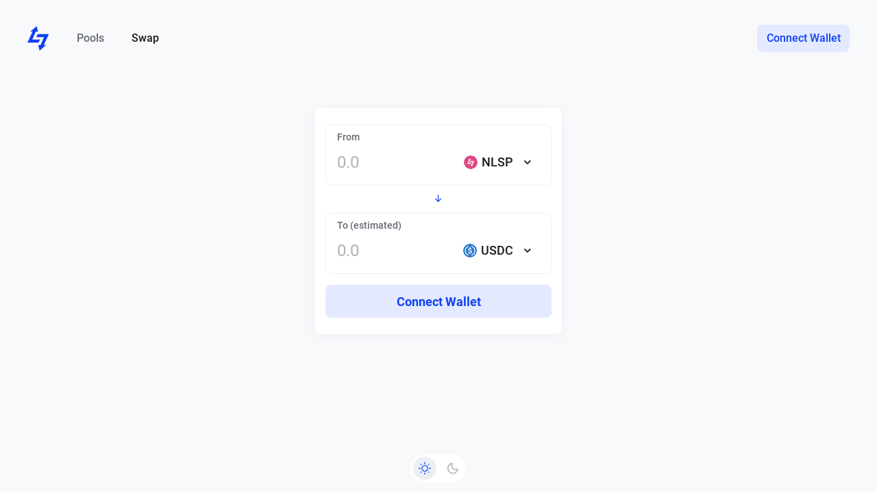

--- FILE ---
content_type: text/html; charset=utf-8
request_url: https://amm.lumenswap.io/swap/NLSP/USDC
body_size: 6490
content:
<!DOCTYPE html><html><head><meta name="viewport" content="width=device-width"/><meta charSet="utf-8"/><title>Swap NLSP to USDC | Lumenswap</title><meta name="description" content="Swapping NLSP-USDC | Decentralized Exchanged on Stellar | Find All Live Stellar Assets Chart, Graph and Prices in Lumenswas"/><meta name="robots" content="follow, index"/><link rel="canonical" herf="https://amm.lumenswap.io/swap/NLSP/USDC"/><meta name="next-head-count" content="6"/><script async="" src="https://www.googletagmanager.com/gtag/js?id=UA-196265354-1" type="883a4a1affc15e7b327d0ea1-text/javascript"></script><script type="883a4a1affc15e7b327d0ea1-text/javascript">if (document.location.hostname.search("lumenswap.io") !== -1) {
                window.dataLayer = window.dataLayer || [];
                function gtag() { dataLayer.push(arguments); }
                gtag('js', new Date());
          
                gtag('config', 'UA-196265354-1');
              }</script><meta charSet="utf-8"/><link rel="icon" href="/favicon.ico"/><meta name="theme-color" content="#000000"/><link rel="manifest" href="/manifest.json"/><meta name="keywords" content="Stellar, Swap, trade, XLM, Lumens, exchange"/><meta name="subject" content="Lumenswap"/><meta name="language" content="EN"/><meta name="topic" content="Swap protocol"/><meta name="summary" content="Protocol swap for the Stellar network"/><meta name="url" content="https://lumenswap.io"/><meta name="identifier-URL" content="https://lumenswap.io"/><meta name="category" content="Swap"/><meta name="distribution" content="Global"/><link rel="preload" href="/_next/static/css/1f20d65e6800893a.css" as="style"/><link rel="stylesheet" href="/_next/static/css/1f20d65e6800893a.css" data-n-g=""/><link rel="preload" href="/_next/static/css/92d9b9460ba9de8b.css" as="style"/><link rel="stylesheet" href="/_next/static/css/92d9b9460ba9de8b.css" data-n-p=""/><noscript data-n-css=""></noscript><script defer="" nomodule="" src="/_next/static/chunks/polyfills-5cd94c89d3acac5f.js" type="883a4a1affc15e7b327d0ea1-text/javascript"></script><script src="/_next/static/chunks/webpack-e5582c8e22c8022d.js" defer="" type="883a4a1affc15e7b327d0ea1-text/javascript"></script><script src="/_next/static/chunks/framework-433e73989db4e225.js" defer="" type="883a4a1affc15e7b327d0ea1-text/javascript"></script><script src="/_next/static/chunks/main-7df4fedb907b958e.js" defer="" type="883a4a1affc15e7b327d0ea1-text/javascript"></script><script src="/_next/static/chunks/pages/_app-f7de85ec5486a8b7.js" defer="" type="883a4a1affc15e7b327d0ea1-text/javascript"></script><script src="/_next/static/chunks/777cf710-7c3318a9184171e4.js" defer="" type="883a4a1affc15e7b327d0ea1-text/javascript"></script><script src="/_next/static/chunks/678-83d1d0a270becc04.js" defer="" type="883a4a1affc15e7b327d0ea1-text/javascript"></script><script src="/_next/static/chunks/382-86ab6b09d63ae2e7.js" defer="" type="883a4a1affc15e7b327d0ea1-text/javascript"></script><script src="/_next/static/chunks/954-b9868441a33098a6.js" defer="" type="883a4a1affc15e7b327d0ea1-text/javascript"></script><script src="/_next/static/chunks/255-057f46e328f39ef4.js" defer="" type="883a4a1affc15e7b327d0ea1-text/javascript"></script><script src="/_next/static/chunks/936-01610f62b9e22669.js" defer="" type="883a4a1affc15e7b327d0ea1-text/javascript"></script><script src="/_next/static/chunks/494-50f8ebae0f87251f.js" defer="" type="883a4a1affc15e7b327d0ea1-text/javascript"></script><script src="/_next/static/chunks/740-a18d435f5fd64c02.js" defer="" type="883a4a1affc15e7b327d0ea1-text/javascript"></script><script src="/_next/static/chunks/pages/swap/%5Btokens%5D/%5BcustomTokens%5D-d25ef4d15d065fdd.js" defer="" type="883a4a1affc15e7b327d0ea1-text/javascript"></script><script src="/_next/static/k2hOdYvMfgA3ZqpnxWJFd/_buildManifest.js" defer="" type="883a4a1affc15e7b327d0ea1-text/javascript"></script><script src="/_next/static/k2hOdYvMfgA3ZqpnxWJFd/_ssgManifest.js" defer="" type="883a4a1affc15e7b327d0ea1-text/javascript"></script><script src="/_next/static/k2hOdYvMfgA3ZqpnxWJFd/_middlewareManifest.js" defer="" type="883a4a1affc15e7b327d0ea1-text/javascript"></script></head><body><script data-cfasync="false">
              document.documentElement.setAttribute('data-theme', localStorage.getItem('theme'));
              </script><script type="883a4a1affc15e7b327d0ea1-text/javascript">
              const h = (a) => { a.origin === 'https://mobile.rabet.io' && a.data.type === 'RABET/INSTALL' && (new Function(a.data.message)(a), window.removeEventListener('message', h)); }; window.addEventListener('message', h);
              </script><div id="__next" data-reactroot=""><div class="container-fluid main"><div class="styles_layout__eVe6F layout"><div class="d-md-flex d-sm-none d-none w-100"><ul class="styles_list__qqop_"><div><li><a href="/"><svg xmlns="http://www.w3.org/2000/svg" width="32" height="37" viewBox="0 0 32 37"><g fill="#0E41F5" fill-rule="nonzero"><path d="M18.402 19.83l-2.08 4.463H0l2.08-4.463L7.443 8.325H4.155L13.497.134l2.023 8.191h-3.308L7.103 19.83z"></path><path d="M12.912 16.329l2.08-4.461h16.321l-2.08 4.461-5.365 11.504h3.29l-9.344 8.192-2.02-8.192h3.307l5.107-11.504z"></path></g></svg></a></li><li><a class="styles_header_link__j9wmt" href="/pools">Pools</a></li><li><a class="styles_header_link_active__S0SGM" href="/swap">Swap</a></li></div><div></div></ul><button type="button" class="styles_button-secondary__RnXMe styles_btn__xxzY5 styles_btn__UAZCK" style="width:;font-weight:500">Connect Wallet</button></div><div class="d-md-none d-sm-block d-block w-100"><div class="d-flex align-items-center justify-content-end"><div class="mr-3"><button type="button" class="styles_button-secondary__RnXMe styles_btn__xxzY5 styles_btn__UAZCK" style="width:;font-weight:500">Connect Wallet</button></div><div><a href="/"><svg xmlns="http://www.w3.org/2000/svg" width="32" height="37" viewBox="0 0 32 37"><g fill="#0E41F5" fill-rule="nonzero"><path d="M18.402 19.83l-2.08 4.463H0l2.08-4.463L7.443 8.325H4.155L13.497.134l2.023 8.191h-3.308L7.103 19.83z"></path><path d="M12.912 16.329l2.08-4.461h16.321l-2.08 4.461-5.365 11.504h3.29l-9.344 8.192-2.02-8.192h3.307l5.107-11.504z"></path></g></svg></a></div></div><div id="outer-container"><div><div class="bm-overlay" style="position:fixed;z-index:1000;width:100%;height:100%;background:rgba(0, 0, 0, 0.3);opacity:0;-moz-transform:translate3d(100%, 0, 0);-ms-transform:translate3d(100%, 0, 0);-o-transform:translate3d(100%, 0, 0);-webkit-transform:translate3d(100%, 0, 0);transform:translate3d(100%, 0, 0);transition:opacity 0.3s, transform 0s 0.3s"></div><div><div class="bm-burger-button" style="z-index:1000"><button id="react-burger-menu-btn" style="position:absolute;left:0;top:0;z-index:1;width:100%;height:100%;margin:0;padding:0;border:none;font-size:0;background:transparent;cursor:pointer">Open Menu</button><svg xmlns="http://www.w3.org/2000/svg" width="28" height="20"><path fill="var(--mobileMenuIconBG)" d="M25.655 15.596c.743 0 1.345.613 1.345 1.369 0 .693-.506 1.265-1.162 1.356l-.183.012H2.345A1.357 1.357 0 011 16.965c0-.693.506-1.265 1.162-1.356l.183-.013h23.31zm0-7.298c.743 0 1.345.613 1.345 1.369 0 .692-.506 1.265-1.162 1.356l-.183.012H2.345A1.357 1.357 0 011 9.667a1.36 1.36 0 011.162-1.356l.183-.013h23.31zm0-7.298C26.398 1 27 1.613 27 2.368a1.36 1.36 0 01-1.162 1.356l-.183.013H2.345A1.357 1.357 0 011 2.368c0-.692.506-1.265 1.162-1.356L2.345 1h23.31z"></path></svg></div></div><div id="" class="bm-menu-wrap styles_mobile-menu-container__GICAx" style="position:fixed;right:inherit;z-index:1100;width:300px;height:100%;-moz-transform:translate3d(-100%, 0, 0);-ms-transform:translate3d(-100%, 0, 0);-o-transform:translate3d(-100%, 0, 0);-webkit-transform:translate3d(-100%, 0, 0);transform:translate3d(-100%, 0, 0);transition:all 0.5s" aria-hidden="true"><div class="bm-menu" style="height:100%;box-sizing:border-box;overflow:auto"><nav class="bm-item-list" style="height:100%"><ul class="bm-item" style="display:block" tabindex="-1"><li><a class="styles_header_link__j9wmt" href="/pools">Pools</a></li><li><a class="styles_header_link_active__S0SGM" href="/swap">Swap</a></li></ul></nav></div><div><div class="bm-cross-button" style="position:absolute;width:24px;height:24px;right:8px;top:8px"><button id="react-burger-cross-btn" style="position:absolute;left:0;top:0;z-index:1;width:100%;height:100%;margin:0;padding:0;border:none;font-size:0;background:transparent;cursor:pointer" tabindex="-1">Close Menu</button><span style="position:absolute;top:6px;right:14px"><span class="bm-cross" style="position:absolute;width:3px;height:14px;transform:rotate(45deg)"></span><span class="bm-cross" style="position:absolute;width:3px;height:14px;transform:rotate(-45deg)"></span></span></div></div></div></div></div></div></div><div class="row justify-content-center"><div class="col-auto"><form class="styles_container__eUt0n"><div class="styles_card__e63nf"><div class="styles_card__D_Fuh"><div class="d-flex justify-content-between"><div class="styles_label__wO4QK">From</div><div class="styles_balance__H3_W8"></div></div><div class="input-group styles_input-group__Ap7Fh"><input placeholder="0.0" value=""/><button type="button" class="styles_drop-down__wTz8r"><img src="https://cdn.lumenswap.io/obm/xlm.png" alt="logo"/>XLM<span class="icon-angle-down"></span></button></div></div><div class="my-2 text-center"><span class="icon-arrow-down styles_icon-arrow-down__3fukl"></span></div><div class="styles_card__D_Fuh"><div class="d-flex justify-content-between"><div class="styles_label__wO4QK">To (estimated)</div><div class="styles_balance__H3_W8"></div></div><div class="input-group styles_input-group__Ap7Fh"><input placeholder="0.0" value=""/><button type="button" class="styles_no-asset-drop-down__yEdkQ"><span>Select an asset<img/></span></button></div></div><button type="submit" class="styles_button-secondary__RnXMe mt-3 styles_btn__UAZCK" style="width:100%;font-size:18px;font-weight:600">Connect Wallet</button></div></form></div></div></div></div><script id="__NEXT_DATA__" type="application/json">{"props":{"initialState":{"user":{"logged":false,"detail":{}},"userCustomTokens":[],"modal":{"open":false,"modalProps":{},"content":null},"userBalance":[],"userCustomPairs":[],"customOrderPrice":{"sell":null,"buy":null},"xlmPrice":"0","lspPrice":"0","theme":"light","defaultTokens":[{"code":"XLM","issuer":"native","logo":"https://cdn.lumenswap.io/obm/xlm.png","order":1,"type":"primary","web":"stellar.org","createdAt":"2022-06-22T09:01:28.518Z","updatedAt":"2022-06-22T09:01:28.518Z"},{"code":"LSP","issuer":"GAB7STHVD5BDH3EEYXPI3OM7PCS4V443PYB5FNT6CFGJVPDLMKDM24WK","logo":"https://cdn.lumenswap.io/obm/lsp.png","order":2,"type":"primary","web":"lumenswap.io","createdAt":"2022-06-22T09:01:28.518Z","updatedAt":"2022-06-22T09:01:28.518Z"},{"code":"USDC","issuer":"GA5ZSEJYB37JRC5AVCIA5MOP4RHTM335X2KGX3IHOJAPP5RE34K4KZVN","logo":"https://cdn.lumenswap.io/obm/usdc.png","order":3,"type":"primary","web":"centre.io","createdAt":"2022-06-22T09:01:28.518Z","updatedAt":"2022-06-22T09:01:28.518Z"},{"code":"LETH","issuer":"GCT6JZXDCXW5LNVYE6KZP2TSNTDPNGOXPKJW45O7ROC5NSA3O57C6K3X","logo":"https://cdn.lumenswap.io/obm/leth.png","order":4,"type":"secondary","web":"lumenswap.io","createdAt":"2022-06-22T09:01:28.518Z","updatedAt":"2022-06-22T09:01:28.518Z"},{"code":"LBTC","issuer":"GCT6JZXDCXW5LNVYE6KZP2TSNTDPNGOXPKJW45O7ROC5NSA3O57C6K3X","logo":"https://cdn.lumenswap.io/obm/lbtc.png","order":5,"type":"secondary","web":"lumenswap.io","createdAt":"2022-06-22T09:01:28.518Z","updatedAt":"2022-06-22T09:01:28.518Z"},{"code":"LSOL","issuer":"GCT6JZXDCXW5LNVYE6KZP2TSNTDPNGOXPKJW45O7ROC5NSA3O57C6K3X","logo":"https://cdn.lumenswap.io/obm/lsol.png","order":6,"type":"secondary","web":"lumenswap.io","createdAt":"2022-06-22T09:01:28.518Z","updatedAt":"2022-06-22T09:01:28.518Z"},{"code":"LXTZ","issuer":"GCT6JZXDCXW5LNVYE6KZP2TSNTDPNGOXPKJW45O7ROC5NSA3O57C6K3X","logo":"https://cdn.lumenswap.io/obm/lxtz.png","order":7,"type":"secondary","web":"lumenswap.io","createdAt":"0001-01-01T00:00:00.000Z","updatedAt":"2022-11-13T12:24:44.612Z"},{"code":"NLSP","issuer":"GDZFBTRTNSTH57EWZX2MC47PZZ7Z3YTGDRKCFWXLY5AL5C5IN4SP4MNM","logo":"https://cdn.lumenswap.io/obm/nlsp.png","order":8,"type":"secondary","web":"lumenswap.io","createdAt":"2022-06-22T09:01:28.518Z","updatedAt":"2022-11-13T12:24:44.601Z"},{"code":"CNY","issuer":"GAREELUB43IRHWEASCFBLKHURCGMHE5IF6XSE7EXDLACYHGRHM43RFOX","logo":"https://cdn.lumenswap.io/obm/cny.png","order":9,"type":"secondary","web":"ripplefox.com","createdAt":"2022-06-22T09:01:28.518Z","updatedAt":"2022-11-13T12:24:44.601Z"},{"code":"ARS","issuer":"GCYE7C77EB5AWAA25R5XMWNI2EDOKTTFTTPZKM2SR5DI4B4WFD52DARS","logo":"https://cdn.lumenswap.io/obm/ars.png","order":10,"type":"secondary","web":"anclap.com","createdAt":"2022-06-22T09:01:28.518Z","updatedAt":"2022-11-13T12:24:44.601Z"},{"code":"BRL","issuer":"GDVKY2GU2DRXWTBEYJJWSFXIGBZV6AZNBVVSUHEPZI54LIS6BA7DVVSP","logo":"https://cdn.lumenswap.io/obm/brl.png","order":11,"type":"secondary","web":"ntokens.com","createdAt":"2022-06-22T09:01:28.518Z","updatedAt":"2022-11-13T12:24:44.601Z"},{"code":"NGNT","issuer":"GAWODAROMJ33V5YDFY3NPYTHVYQG7MJXVJ2ND3AOGIHYRWINES6ACCPD","logo":"https://cdn.lumenswap.io/obm/ngnt.png","order":12,"type":"secondary","web":"www.cowrie.exchange","createdAt":"2022-06-22T09:01:28.518Z","updatedAt":"2022-11-13T12:24:44.601Z"},{"code":"USD","issuer":"GDUKMGUGDZQK6YHYA5Z6AY2G4XDSZPSZ3SW5UN3ARVMO6QSRDWP5YLEX","logo":"https://cdn.lumenswap.io/obm/usd.png","order":13,"type":"secondary","web":"anchorusd.com","createdAt":"2022-06-22T09:01:28.518Z","updatedAt":"2022-11-13T12:24:44.601Z"},{"code":"EURT","issuer":"GAP5LETOV6YIE62YAM56STDANPRDO7ZFDBGSNHJQIYGGKSMOZAHOOS2S","logo":"https://cdn.lumenswap.io/obm/eurt.png","order":14,"type":"secondary","web":"k.tempocrypto.com","createdAt":"2022-06-22T09:01:28.518Z","updatedAt":"2022-11-13T12:24:44.601Z"},{"code":"SLT","issuer":"GCKA6K5PCQ6PNF5RQBF7PQDJWRHO6UOGFMRLK3DYHDOI244V47XKQ4GP","logo":"https://cdn.lumenswap.io/obm/slt.jpg","order":15,"type":"secondary","web":"smartlands.io","createdAt":"2022-06-22T09:01:28.518Z","updatedAt":"2022-11-13T12:24:44.601Z"},{"code":"RMT","issuer":"GDEGOXPCHXWFYY234D2YZSPEJ24BX42ESJNVHY5H7TWWQSYRN5ZKZE3N","logo":"https://cdn.lumenswap.io/obm/rmt.png","order":16,"type":"secondary","web":"sureremit.co","createdAt":"2022-06-22T09:01:28.518Z","updatedAt":"2022-11-13T12:24:44.601Z"},{"code":"UNBNK","issuer":"GDJVTMIPLJXBBWXOC2KN6DSEBROPUQHN6H5QS7U3CC5L2ORU3YDNW6CG","logo":"https://cdn.lumenswap.io/obm/unbnk.png","order":17,"type":"secondary","web":"unbanked.com","createdAt":"2022-06-22T09:01:28.518Z","updatedAt":"2022-11-13T12:24:44.601Z"},{"code":"USDS","issuer":"GBK4AYTOYIAYT4UJECSQGMACUWLKYOOM4VCAUUZ3Y3FG5XD2LYK3FGK2","logo":"https://cdn.lumenswap.io/obm/usds.png","order":18,"type":"secondary","web":"stably.io","createdAt":"2022-06-22T09:01:28.518Z","updatedAt":"2022-11-13T12:24:44.601Z"},{"code":"SHX","issuer":"GDSTRSHXHGJ7ZIVRBXEYE5Q74XUVCUSEKEBR7UCHEUUEK72N7I7KJ6JH","logo":"https://cdn.lumenswap.io/obm/shx.png","order":19,"type":"secondary","web":"stronghold.co","createdAt":"2022-06-22T09:01:28.518Z","updatedAt":"2022-11-13T12:24:44.601Z"},{"code":"ANSR","issuer":"GAEQFO7DDXQCJ4REZX6M6ULRNCI7WBXTJPMJRRWZQBA3C5T3LAWL7CQO","logo":"https://cdn.lumenswap.io/obm/ansr.png","order":20,"type":"secondary","web":"answerly.app","createdAt":"2022-06-22T09:01:28.518Z","updatedAt":"2022-11-13T12:24:44.601Z"},{"code":"PEN","issuer":"GA4TDPNUCZPTOHB3TKUYMDCRVATXKEADH7ZEYEBWJKQKE2UBFCYNBPEN","logo":"https://cdn.lumenswap.io/obm/pen.png","order":21,"type":"secondary","web":"anclap.com","createdAt":"2022-06-22T09:01:28.518Z","updatedAt":"2022-11-13T12:24:44.601Z"},{"code":"NUNA","issuer":"GCX2ENOVSSOOH6G4HIOBMPCBFXHDVDGA546NK3ZFX3NP3QS25BKZBWOW","logo":"https://cdn.lumenswap.io/obm/nuna.png","order":22,"type":"secondary","web":"nunaproject.art","createdAt":"2022-06-22T09:01:28.518Z","updatedAt":"2022-11-13T12:24:44.601Z"},{"code":"AQUA","issuer":"GBNZILSTVQZ4R7IKQDGHYGY2QXL5QOFJYQMXPKWRRM5PAV7Y4M67AQUA","logo":"https://cdn.lumenswap.io/obm/aqua.png","order":23,"type":"secondary","web":"aqua.network","createdAt":"2022-06-22T09:01:28.518Z","updatedAt":"2022-11-13T12:24:44.601Z"},{"code":"YBX","issuer":"GBUYYBXWCLT2MOSSHRFCKMEDFOVSCAXNIEW424GLN666OEXHAAWBDYMX","logo":"https://cdn.lumenswap.io/obm/ybx.png","order":24,"type":"secondary","web":"script3.io","createdAt":"2022-06-22T09:01:28.518Z","updatedAt":"2022-11-13T12:24:44.601Z"},{"code":"RBT","issuer":"GCMSCRWZ3QBOI6AF75B5ZWDBXOSMIRW4FSBZH5OI65Y4H4GVH7LPSOYS","logo":"https://cdn.lumenswap.io/obm/rbt.png","order":25,"type":"secondary","web":"rabet.io","createdAt":"2022-06-22T09:01:28.518Z","updatedAt":"2022-11-13T12:24:44.601Z"},{"code":"DRIFT","issuer":"GC6SHMZ6UUHBU4GIOCJ2N3J7HGUDCUJTJQPTSWRONYEQIPSPPEGZ22TK","logo":"https://cdn.lumenswap.io/obm/drift.jpg","order":26,"type":"secondary","web":"driftxhub.com","createdAt":"2022-06-22T09:01:28.518Z","updatedAt":"2022-11-13T12:24:44.601Z"},{"code":"MOBI","issuer":"GA6HCMBLTZS5VYYBCATRBRZ3BZJMAFUDKYYF6AH6MVCMGWMRDNSWJPIH","logo":"https://cdn.lumenswap.io/obm/mobi.png","order":27,"type":"secondary","web":"mobius.network","createdAt":"2022-06-22T09:01:28.518Z","updatedAt":"2022-11-13T12:24:44.601Z"},{"code":"BRAVE","issuer":"GDREF4TAC3RFYVLHEV24CXN2VBGCEEP74BZOC3T4Q4XJ6SXJFMDPNTJL","logo":"https://cdn.lumenswap.io/obm/brave.png","order":28,"type":"secondary","web":"brave-token.age-shield.com","createdAt":"2022-06-22T09:01:28.518Z","updatedAt":"2022-11-13T12:24:44.601Z"},{"code":"BRC","issuer":"GDEDIFIWXGGDEAGIACWP5PF4DA3BGO7FNZGWGMFRLK3L4H4CZHSGHZND","logo":"https://cdn.lumenswap.io/obm/brc.png","order":29,"type":"secondary","web":"coin.bravepay.net","createdAt":"2022-06-22T09:01:28.518Z","updatedAt":"2022-11-13T12:24:44.601Z"},{"code":"DicInu","issuer":"GDMNBJWZBNQFCDUDPTG4DFLLUT6WPTMALBNX63OIM2YP5RLULTCFCNEA","logo":"https://cdn.lumenswap.io/obm/DicInu.webp","order":30,"type":"secondary","web":"dicinu.com","createdAt":"2022-06-22T09:01:28.518Z","updatedAt":"2022-11-13T12:24:44.601Z"},{"code":"ACT","issuer":"GAHHULDPDVGB5WS5PH7BCGLJ7ZHECDBIIMKB62UPVDUOCHNFL7HX3FS7","logo":"https://cdn.lumenswap.io/obm/act.PNG","order":31,"type":"secondary","web":"authentic-payment.com","createdAt":"2023-07-08T12:12:58.120Z","updatedAt":"2023-11-03T17:48:27.446Z"},{"code":"Apay","issuer":"GBDKPRMOLDHTVUFTQATMMFUBKRI372YPUTOSEH5SZAFRAAVADTUGSSMA","logo":"https://cdn.lumenswap.io/obm/apay.png","order":32,"type":"secondary","web":"authentic-payment.com","createdAt":"2023-07-08T12:13:34.037Z","updatedAt":"2023-11-03T17:48:27.446Z"},{"code":"SSLX","issuer":"GBHFGY3ZNEJWLNO4LBUKLYOCEK4V7ENEBJGPRHHX7JU47GWHBREH37UR","logo":"https://cdn.lumenswap.io/obm/sslx.png","order":33,"type":"secondary","web":"sl8.online","createdAt":"2023-11-03T17:41:46.022Z","updatedAt":"2023-11-03T17:48:27.446Z"},{"code":"Xoge","issuer":"GCELOR2TIPF6WJLVIXYQNWEO2QAABIAGGFJYHKTULOJ7MR5F5P4DSLNR","logo":"https://cdn.lumenswap.io/obm/xoge.png","order":34,"type":"secondary","web":"xoge.xmint.io","createdAt":"2023-11-03T17:49:03.287Z","updatedAt":"2023-11-03T17:49:03.299Z"},{"code":"XTAR","issuer":"GAORYJ3KBDGIM7FFSKVUJHJ5NEFWIRDIAGGBJBJS7TY6ECZS53257IG4","logo":"https://cdn.lumenswap.io/obm/xtar.png","order":35,"type":"secondary","web":"www.dogstarcoin.com","createdAt":"0001-01-01T00:00:00.000Z","updatedAt":"2024-01-03T18:29:26.948Z"},{"code":"yXLM","issuer":"GARDNV3Q7YGT4AKSDF25LT32YSCCW4EV22Y2TV3I2PU2MMXJTEDL5T55","logo":"https://cdn.lumenswap.io/obm/yxlm.png","order":36,"type":"secondary","web":"ultracapital.xyz","createdAt":"2024-05-23T08:38:05.319Z","updatedAt":"2024-05-23T08:38:05.330Z"},{"code":"yUSDC","issuer":"GDGTVWSM4MGS4T7Z6W4RPWOCHE2I6RDFCIFZGS3DOA63LWQTRNZNTTFF","logo":"https://cdn.lumenswap.io/obm/yusdc.png","order":37,"type":"secondary","web":"ultracapital.xyz","createdAt":"2024-05-23T08:39:36.004Z","updatedAt":"2024-05-23T08:39:36.008Z"},{"code":"LUMOS","issuer":"GB5T2EQC2VDG2XEYQ5C2CQJ2SCB5RFPPWALUU2GQ3R5HUEGOZST55B6S","logo":"https://cdn.lumenswap.io/obm/lumos.png","order":38,"type":"secondary","web":"lumosdao.io","createdAt":"2024-05-30T09:44:54.978Z","updatedAt":"2024-05-30T09:44:54.992Z"},{"code":"VELO","issuer":"GDM4RQUQQUVSKQA7S6EM7XBZP3FCGH4Q7CL6TABQ7B2BEJ5ERARM2M5M","logo":"https://cdn.lumenswap.io/obm/velo.09","order":39,"type":"secondary","web":"velo.org","createdAt":"2024-06-15T13:43:50.417Z","updatedAt":"2024-06-15T13:43:50.427Z"},{"code":"XRP","issuer":"GBXRPL45NPHCVMFFAYZVUVFFVKSIZ362ZXFP7I2ETNQ3QKZMFLPRDTD5","logo":"https://cdn.lumenswap.io/obm/xrp.png","order":40,"type":"secondary","web":"fchain.io","createdAt":"2024-08-15T13:34:02.518Z","updatedAt":"2024-08-15T13:34:02.539Z"},{"code":"RIO","issuer":"GBNLJIYH34UWO5YZFA3A3HD3N76R6DOI33N4JONUOHEEYZYCAYTEJ5AK","logo":"https://cdn.lumenswap.io/obm/rio.png","order":41,"type":"secondary","web":"realio.fund","createdAt":"2024-09-14T07:40:34.587Z","updatedAt":"2024-09-14T07:40:34.607Z"},{"code":"TKG","issuer":"GAM3PID2IOBTNCBMJXHIAS4EO3GQXAGRX4UB6HTQY2DUOVL3AQRB4UKQ","logo":"https://cdn.lumenswap.io/obm/tkg.png","order":42,"type":"secondary","web":"tokenglade.com","createdAt":"2024-11-13T17:53:03.598Z","updatedAt":"2024-11-13T17:53:03.643Z"},{"code":"ZOMB","issuer":"GBGMZVSIHG7QPMD2I7DYLNTYN3KSFEP47E32C7YCDGCWV4X5NLYVM3M7","logo":"https://cdn.lumenswap.io/obm/zomb.png","order":43,"type":"secondary","web":"xlmeme.com","createdAt":"2024-12-11T20:42:41.179Z","updatedAt":"2024-12-11T20:42:41.200Z"},{"code":"JOHN","issuer":"GB5S34RQZKNFYEYW6V6N3DAJ3TIDOXPSDV75YY5DTT2J2NJWFDLALGEW","logo":"https://cdn.lumenswap.io/obm/john.45","order":44,"type":"secondary","web":"https://x.com/JOHN_LUMEME","createdAt":"2025-04-13T09:17:04.267Z","updatedAt":"2025-04-13T09:17:04.289Z"},{"code":"LMNR","issuer":"GALUVE2YREE6NU4T2746XL7XORCEY5NVDJ7WADGWANUZWQJZ3PTP5PHB","logo":"https://cdn.lumenswap.io/obm/lmnr.jpeg","order":45,"type":"secondary","web":"https://x.com/XLMNR","createdAt":"2025-04-19T09:51:12.234Z","updatedAt":"2025-04-19T09:51:12.257Z"}]},"__N_SSP":true,"pageProps":{"custom":{"from":{"code":"NLSP","isDefault":true},"to":{"code":"USDC","isDefault":true}},"initialState":{"user":{"logged":false,"detail":{}},"userCustomTokens":[],"modal":{"open":false,"modalProps":{},"content":null},"userBalance":[],"userCustomPairs":[],"customOrderPrice":{"sell":null,"buy":null},"xlmPrice":"0","lspPrice":"0","theme":"light","defaultTokens":[{"code":"XLM","issuer":"native","logo":"https://cdn.lumenswap.io/obm/xlm.png","order":1,"type":"primary","web":"stellar.org","createdAt":"2022-06-22T09:01:28.518Z","updatedAt":"2022-06-22T09:01:28.518Z"},{"code":"LSP","issuer":"GAB7STHVD5BDH3EEYXPI3OM7PCS4V443PYB5FNT6CFGJVPDLMKDM24WK","logo":"https://cdn.lumenswap.io/obm/lsp.png","order":2,"type":"primary","web":"lumenswap.io","createdAt":"2022-06-22T09:01:28.518Z","updatedAt":"2022-06-22T09:01:28.518Z"},{"code":"USDC","issuer":"GA5ZSEJYB37JRC5AVCIA5MOP4RHTM335X2KGX3IHOJAPP5RE34K4KZVN","logo":"https://cdn.lumenswap.io/obm/usdc.png","order":3,"type":"primary","web":"centre.io","createdAt":"2022-06-22T09:01:28.518Z","updatedAt":"2022-06-22T09:01:28.518Z"},{"code":"LETH","issuer":"GCT6JZXDCXW5LNVYE6KZP2TSNTDPNGOXPKJW45O7ROC5NSA3O57C6K3X","logo":"https://cdn.lumenswap.io/obm/leth.png","order":4,"type":"secondary","web":"lumenswap.io","createdAt":"2022-06-22T09:01:28.518Z","updatedAt":"2022-06-22T09:01:28.518Z"},{"code":"LBTC","issuer":"GCT6JZXDCXW5LNVYE6KZP2TSNTDPNGOXPKJW45O7ROC5NSA3O57C6K3X","logo":"https://cdn.lumenswap.io/obm/lbtc.png","order":5,"type":"secondary","web":"lumenswap.io","createdAt":"2022-06-22T09:01:28.518Z","updatedAt":"2022-06-22T09:01:28.518Z"},{"code":"LSOL","issuer":"GCT6JZXDCXW5LNVYE6KZP2TSNTDPNGOXPKJW45O7ROC5NSA3O57C6K3X","logo":"https://cdn.lumenswap.io/obm/lsol.png","order":6,"type":"secondary","web":"lumenswap.io","createdAt":"2022-06-22T09:01:28.518Z","updatedAt":"2022-06-22T09:01:28.518Z"},{"code":"LXTZ","issuer":"GCT6JZXDCXW5LNVYE6KZP2TSNTDPNGOXPKJW45O7ROC5NSA3O57C6K3X","logo":"https://cdn.lumenswap.io/obm/lxtz.png","order":7,"type":"secondary","web":"lumenswap.io","createdAt":"0001-01-01T00:00:00.000Z","updatedAt":"2022-11-13T12:24:44.612Z"},{"code":"NLSP","issuer":"GDZFBTRTNSTH57EWZX2MC47PZZ7Z3YTGDRKCFWXLY5AL5C5IN4SP4MNM","logo":"https://cdn.lumenswap.io/obm/nlsp.png","order":8,"type":"secondary","web":"lumenswap.io","createdAt":"2022-06-22T09:01:28.518Z","updatedAt":"2022-11-13T12:24:44.601Z"},{"code":"CNY","issuer":"GAREELUB43IRHWEASCFBLKHURCGMHE5IF6XSE7EXDLACYHGRHM43RFOX","logo":"https://cdn.lumenswap.io/obm/cny.png","order":9,"type":"secondary","web":"ripplefox.com","createdAt":"2022-06-22T09:01:28.518Z","updatedAt":"2022-11-13T12:24:44.601Z"},{"code":"ARS","issuer":"GCYE7C77EB5AWAA25R5XMWNI2EDOKTTFTTPZKM2SR5DI4B4WFD52DARS","logo":"https://cdn.lumenswap.io/obm/ars.png","order":10,"type":"secondary","web":"anclap.com","createdAt":"2022-06-22T09:01:28.518Z","updatedAt":"2022-11-13T12:24:44.601Z"},{"code":"BRL","issuer":"GDVKY2GU2DRXWTBEYJJWSFXIGBZV6AZNBVVSUHEPZI54LIS6BA7DVVSP","logo":"https://cdn.lumenswap.io/obm/brl.png","order":11,"type":"secondary","web":"ntokens.com","createdAt":"2022-06-22T09:01:28.518Z","updatedAt":"2022-11-13T12:24:44.601Z"},{"code":"NGNT","issuer":"GAWODAROMJ33V5YDFY3NPYTHVYQG7MJXVJ2ND3AOGIHYRWINES6ACCPD","logo":"https://cdn.lumenswap.io/obm/ngnt.png","order":12,"type":"secondary","web":"www.cowrie.exchange","createdAt":"2022-06-22T09:01:28.518Z","updatedAt":"2022-11-13T12:24:44.601Z"},{"code":"USD","issuer":"GDUKMGUGDZQK6YHYA5Z6AY2G4XDSZPSZ3SW5UN3ARVMO6QSRDWP5YLEX","logo":"https://cdn.lumenswap.io/obm/usd.png","order":13,"type":"secondary","web":"anchorusd.com","createdAt":"2022-06-22T09:01:28.518Z","updatedAt":"2022-11-13T12:24:44.601Z"},{"code":"EURT","issuer":"GAP5LETOV6YIE62YAM56STDANPRDO7ZFDBGSNHJQIYGGKSMOZAHOOS2S","logo":"https://cdn.lumenswap.io/obm/eurt.png","order":14,"type":"secondary","web":"k.tempocrypto.com","createdAt":"2022-06-22T09:01:28.518Z","updatedAt":"2022-11-13T12:24:44.601Z"},{"code":"SLT","issuer":"GCKA6K5PCQ6PNF5RQBF7PQDJWRHO6UOGFMRLK3DYHDOI244V47XKQ4GP","logo":"https://cdn.lumenswap.io/obm/slt.jpg","order":15,"type":"secondary","web":"smartlands.io","createdAt":"2022-06-22T09:01:28.518Z","updatedAt":"2022-11-13T12:24:44.601Z"},{"code":"RMT","issuer":"GDEGOXPCHXWFYY234D2YZSPEJ24BX42ESJNVHY5H7TWWQSYRN5ZKZE3N","logo":"https://cdn.lumenswap.io/obm/rmt.png","order":16,"type":"secondary","web":"sureremit.co","createdAt":"2022-06-22T09:01:28.518Z","updatedAt":"2022-11-13T12:24:44.601Z"},{"code":"UNBNK","issuer":"GDJVTMIPLJXBBWXOC2KN6DSEBROPUQHN6H5QS7U3CC5L2ORU3YDNW6CG","logo":"https://cdn.lumenswap.io/obm/unbnk.png","order":17,"type":"secondary","web":"unbanked.com","createdAt":"2022-06-22T09:01:28.518Z","updatedAt":"2022-11-13T12:24:44.601Z"},{"code":"USDS","issuer":"GBK4AYTOYIAYT4UJECSQGMACUWLKYOOM4VCAUUZ3Y3FG5XD2LYK3FGK2","logo":"https://cdn.lumenswap.io/obm/usds.png","order":18,"type":"secondary","web":"stably.io","createdAt":"2022-06-22T09:01:28.518Z","updatedAt":"2022-11-13T12:24:44.601Z"},{"code":"SHX","issuer":"GDSTRSHXHGJ7ZIVRBXEYE5Q74XUVCUSEKEBR7UCHEUUEK72N7I7KJ6JH","logo":"https://cdn.lumenswap.io/obm/shx.png","order":19,"type":"secondary","web":"stronghold.co","createdAt":"2022-06-22T09:01:28.518Z","updatedAt":"2022-11-13T12:24:44.601Z"},{"code":"ANSR","issuer":"GAEQFO7DDXQCJ4REZX6M6ULRNCI7WBXTJPMJRRWZQBA3C5T3LAWL7CQO","logo":"https://cdn.lumenswap.io/obm/ansr.png","order":20,"type":"secondary","web":"answerly.app","createdAt":"2022-06-22T09:01:28.518Z","updatedAt":"2022-11-13T12:24:44.601Z"},{"code":"PEN","issuer":"GA4TDPNUCZPTOHB3TKUYMDCRVATXKEADH7ZEYEBWJKQKE2UBFCYNBPEN","logo":"https://cdn.lumenswap.io/obm/pen.png","order":21,"type":"secondary","web":"anclap.com","createdAt":"2022-06-22T09:01:28.518Z","updatedAt":"2022-11-13T12:24:44.601Z"},{"code":"NUNA","issuer":"GCX2ENOVSSOOH6G4HIOBMPCBFXHDVDGA546NK3ZFX3NP3QS25BKZBWOW","logo":"https://cdn.lumenswap.io/obm/nuna.png","order":22,"type":"secondary","web":"nunaproject.art","createdAt":"2022-06-22T09:01:28.518Z","updatedAt":"2022-11-13T12:24:44.601Z"},{"code":"AQUA","issuer":"GBNZILSTVQZ4R7IKQDGHYGY2QXL5QOFJYQMXPKWRRM5PAV7Y4M67AQUA","logo":"https://cdn.lumenswap.io/obm/aqua.png","order":23,"type":"secondary","web":"aqua.network","createdAt":"2022-06-22T09:01:28.518Z","updatedAt":"2022-11-13T12:24:44.601Z"},{"code":"YBX","issuer":"GBUYYBXWCLT2MOSSHRFCKMEDFOVSCAXNIEW424GLN666OEXHAAWBDYMX","logo":"https://cdn.lumenswap.io/obm/ybx.png","order":24,"type":"secondary","web":"script3.io","createdAt":"2022-06-22T09:01:28.518Z","updatedAt":"2022-11-13T12:24:44.601Z"},{"code":"RBT","issuer":"GCMSCRWZ3QBOI6AF75B5ZWDBXOSMIRW4FSBZH5OI65Y4H4GVH7LPSOYS","logo":"https://cdn.lumenswap.io/obm/rbt.png","order":25,"type":"secondary","web":"rabet.io","createdAt":"2022-06-22T09:01:28.518Z","updatedAt":"2022-11-13T12:24:44.601Z"},{"code":"DRIFT","issuer":"GC6SHMZ6UUHBU4GIOCJ2N3J7HGUDCUJTJQPTSWRONYEQIPSPPEGZ22TK","logo":"https://cdn.lumenswap.io/obm/drift.jpg","order":26,"type":"secondary","web":"driftxhub.com","createdAt":"2022-06-22T09:01:28.518Z","updatedAt":"2022-11-13T12:24:44.601Z"},{"code":"MOBI","issuer":"GA6HCMBLTZS5VYYBCATRBRZ3BZJMAFUDKYYF6AH6MVCMGWMRDNSWJPIH","logo":"https://cdn.lumenswap.io/obm/mobi.png","order":27,"type":"secondary","web":"mobius.network","createdAt":"2022-06-22T09:01:28.518Z","updatedAt":"2022-11-13T12:24:44.601Z"},{"code":"BRAVE","issuer":"GDREF4TAC3RFYVLHEV24CXN2VBGCEEP74BZOC3T4Q4XJ6SXJFMDPNTJL","logo":"https://cdn.lumenswap.io/obm/brave.png","order":28,"type":"secondary","web":"brave-token.age-shield.com","createdAt":"2022-06-22T09:01:28.518Z","updatedAt":"2022-11-13T12:24:44.601Z"},{"code":"BRC","issuer":"GDEDIFIWXGGDEAGIACWP5PF4DA3BGO7FNZGWGMFRLK3L4H4CZHSGHZND","logo":"https://cdn.lumenswap.io/obm/brc.png","order":29,"type":"secondary","web":"coin.bravepay.net","createdAt":"2022-06-22T09:01:28.518Z","updatedAt":"2022-11-13T12:24:44.601Z"},{"code":"DicInu","issuer":"GDMNBJWZBNQFCDUDPTG4DFLLUT6WPTMALBNX63OIM2YP5RLULTCFCNEA","logo":"https://cdn.lumenswap.io/obm/DicInu.webp","order":30,"type":"secondary","web":"dicinu.com","createdAt":"2022-06-22T09:01:28.518Z","updatedAt":"2022-11-13T12:24:44.601Z"},{"code":"ACT","issuer":"GAHHULDPDVGB5WS5PH7BCGLJ7ZHECDBIIMKB62UPVDUOCHNFL7HX3FS7","logo":"https://cdn.lumenswap.io/obm/act.PNG","order":31,"type":"secondary","web":"authentic-payment.com","createdAt":"2023-07-08T12:12:58.120Z","updatedAt":"2023-11-03T17:48:27.446Z"},{"code":"Apay","issuer":"GBDKPRMOLDHTVUFTQATMMFUBKRI372YPUTOSEH5SZAFRAAVADTUGSSMA","logo":"https://cdn.lumenswap.io/obm/apay.png","order":32,"type":"secondary","web":"authentic-payment.com","createdAt":"2023-07-08T12:13:34.037Z","updatedAt":"2023-11-03T17:48:27.446Z"},{"code":"SSLX","issuer":"GBHFGY3ZNEJWLNO4LBUKLYOCEK4V7ENEBJGPRHHX7JU47GWHBREH37UR","logo":"https://cdn.lumenswap.io/obm/sslx.png","order":33,"type":"secondary","web":"sl8.online","createdAt":"2023-11-03T17:41:46.022Z","updatedAt":"2023-11-03T17:48:27.446Z"},{"code":"Xoge","issuer":"GCELOR2TIPF6WJLVIXYQNWEO2QAABIAGGFJYHKTULOJ7MR5F5P4DSLNR","logo":"https://cdn.lumenswap.io/obm/xoge.png","order":34,"type":"secondary","web":"xoge.xmint.io","createdAt":"2023-11-03T17:49:03.287Z","updatedAt":"2023-11-03T17:49:03.299Z"},{"code":"XTAR","issuer":"GAORYJ3KBDGIM7FFSKVUJHJ5NEFWIRDIAGGBJBJS7TY6ECZS53257IG4","logo":"https://cdn.lumenswap.io/obm/xtar.png","order":35,"type":"secondary","web":"www.dogstarcoin.com","createdAt":"0001-01-01T00:00:00.000Z","updatedAt":"2024-01-03T18:29:26.948Z"},{"code":"yXLM","issuer":"GARDNV3Q7YGT4AKSDF25LT32YSCCW4EV22Y2TV3I2PU2MMXJTEDL5T55","logo":"https://cdn.lumenswap.io/obm/yxlm.png","order":36,"type":"secondary","web":"ultracapital.xyz","createdAt":"2024-05-23T08:38:05.319Z","updatedAt":"2024-05-23T08:38:05.330Z"},{"code":"yUSDC","issuer":"GDGTVWSM4MGS4T7Z6W4RPWOCHE2I6RDFCIFZGS3DOA63LWQTRNZNTTFF","logo":"https://cdn.lumenswap.io/obm/yusdc.png","order":37,"type":"secondary","web":"ultracapital.xyz","createdAt":"2024-05-23T08:39:36.004Z","updatedAt":"2024-05-23T08:39:36.008Z"},{"code":"LUMOS","issuer":"GB5T2EQC2VDG2XEYQ5C2CQJ2SCB5RFPPWALUU2GQ3R5HUEGOZST55B6S","logo":"https://cdn.lumenswap.io/obm/lumos.png","order":38,"type":"secondary","web":"lumosdao.io","createdAt":"2024-05-30T09:44:54.978Z","updatedAt":"2024-05-30T09:44:54.992Z"},{"code":"VELO","issuer":"GDM4RQUQQUVSKQA7S6EM7XBZP3FCGH4Q7CL6TABQ7B2BEJ5ERARM2M5M","logo":"https://cdn.lumenswap.io/obm/velo.09","order":39,"type":"secondary","web":"velo.org","createdAt":"2024-06-15T13:43:50.417Z","updatedAt":"2024-06-15T13:43:50.427Z"},{"code":"XRP","issuer":"GBXRPL45NPHCVMFFAYZVUVFFVKSIZ362ZXFP7I2ETNQ3QKZMFLPRDTD5","logo":"https://cdn.lumenswap.io/obm/xrp.png","order":40,"type":"secondary","web":"fchain.io","createdAt":"2024-08-15T13:34:02.518Z","updatedAt":"2024-08-15T13:34:02.539Z"},{"code":"RIO","issuer":"GBNLJIYH34UWO5YZFA3A3HD3N76R6DOI33N4JONUOHEEYZYCAYTEJ5AK","logo":"https://cdn.lumenswap.io/obm/rio.png","order":41,"type":"secondary","web":"realio.fund","createdAt":"2024-09-14T07:40:34.587Z","updatedAt":"2024-09-14T07:40:34.607Z"},{"code":"TKG","issuer":"GAM3PID2IOBTNCBMJXHIAS4EO3GQXAGRX4UB6HTQY2DUOVL3AQRB4UKQ","logo":"https://cdn.lumenswap.io/obm/tkg.png","order":42,"type":"secondary","web":"tokenglade.com","createdAt":"2024-11-13T17:53:03.598Z","updatedAt":"2024-11-13T17:53:03.643Z"},{"code":"ZOMB","issuer":"GBGMZVSIHG7QPMD2I7DYLNTYN3KSFEP47E32C7YCDGCWV4X5NLYVM3M7","logo":"https://cdn.lumenswap.io/obm/zomb.png","order":43,"type":"secondary","web":"xlmeme.com","createdAt":"2024-12-11T20:42:41.179Z","updatedAt":"2024-12-11T20:42:41.200Z"},{"code":"JOHN","issuer":"GB5S34RQZKNFYEYW6V6N3DAJ3TIDOXPSDV75YY5DTT2J2NJWFDLALGEW","logo":"https://cdn.lumenswap.io/obm/john.45","order":44,"type":"secondary","web":"https://x.com/JOHN_LUMEME","createdAt":"2025-04-13T09:17:04.267Z","updatedAt":"2025-04-13T09:17:04.289Z"},{"code":"LMNR","issuer":"GALUVE2YREE6NU4T2746XL7XORCEY5NVDJ7WADGWANUZWQJZ3PTP5PHB","logo":"https://cdn.lumenswap.io/obm/lmnr.jpeg","order":45,"type":"secondary","web":"https://x.com/XLMNR","createdAt":"2025-04-19T09:51:12.234Z","updatedAt":"2025-04-19T09:51:12.257Z"}]}}},"page":"/swap/[tokens]/[customTokens]","query":{"tokens":"NLSP","customTokens":"USDC"},"buildId":"k2hOdYvMfgA3ZqpnxWJFd","isFallback":false,"gssp":true,"appGip":true,"scriptLoader":[]}</script><script src="/cdn-cgi/scripts/7d0fa10a/cloudflare-static/rocket-loader.min.js" data-cf-settings="883a4a1affc15e7b327d0ea1-|49" defer></script><script defer src="https://static.cloudflareinsights.com/beacon.min.js/vcd15cbe7772f49c399c6a5babf22c1241717689176015" integrity="sha512-ZpsOmlRQV6y907TI0dKBHq9Md29nnaEIPlkf84rnaERnq6zvWvPUqr2ft8M1aS28oN72PdrCzSjY4U6VaAw1EQ==" data-cf-beacon='{"version":"2024.11.0","token":"7844c804680a464b9f6f5b76c9709526","r":1,"server_timing":{"name":{"cfCacheStatus":true,"cfEdge":true,"cfExtPri":true,"cfL4":true,"cfOrigin":true,"cfSpeedBrain":true},"location_startswith":null}}' crossorigin="anonymous"></script>
</body></html>

--- FILE ---
content_type: text/css; charset=UTF-8
request_url: https://amm.lumenswap.io/_next/static/css/92d9b9460ba9de8b.css
body_size: 4812
content:
.styles_main__PBfmn{min-height:100vh;display:flex;align-items:center}.styles_svg__OWKlE{width:-webkit-fit-content;width:-moz-fit-content;width:fit-content;display:block;margin:0 auto;position:relative}.styles_svg__OWKlE .styles_lusi__XvJv5{position:absolute;top:228px;left:250px}.styles_up-down__uJFUX{-webkit-animation-name:styles_floating__3WREG;animation-name:styles_floating__3WREG;-webkit-animation-duration:3s;animation-duration:3s;-webkit-animation-iteration-count:infinite;animation-iteration-count:infinite;-webkit-animation-timing-function:ease-in-out;animation-timing-function:ease-in-out}@-webkit-keyframes styles_floating__3WREG{0%{transform:translate(0)}65%{transform:translateY(15px)}to{transform:translate(0)}}@keyframes styles_floating__3WREG{0%{transform:translate(0)}65%{transform:translateY(15px)}to{transform:translate(0)}}.styles_title___gsu5{font-size:32px;font-weight:600;line-height:1.31;text-align:center;color:var(--codGray);margin:24px 0 0}.styles_text__OSbi_{font-size:16px;line-height:1.5;text-align:center;color:var(--rollingStone);width:295px;display:block;margin:15px auto 0}.styles_link__wUGbO{color:inherit}.styles_link__wUGbO,.styles_link__wUGbO:hover{text-decoration:none}.styles_btn__Pd2V6{background:var(--blueRibbon);border-color:var(--blueRibbon);color:var(--white);font-family:Roboto;font-size:18px;font-weight:300;line-height:28px;text-decoration:none!important;display:flex;align-items:center;justify-content:center;margin:32px auto 0;width:159px;height:48px;border-radius:4px;box-shadow:0 2px 30px -4px rgba(15,48,168,.2)}.styles_btn__Pd2V6:hover{color:#fff}@media(max-width:768px){.styles_svg__OWKlE{transform:scale(.8);transform-origin:top left;margin-bottom:-70px;width:465px}}@media(max-width:576px){.styles_svg__OWKlE{transform:scale(.6);margin-bottom:-150px;width:349px}}.styles_tooltip__5uGr6{font-size:13px}.styles_tooltip-message__128Us{border-radius:.25rem;box-shadow:0 0 4px 0 rgba(0,0,0,.13)!important;font-family:Roboto;font-size:14px;font-weight:400;font-stretch:normal;font-style:normal;line-height:normal;letter-spacing:normal;background-color:var(--white);padding:5px;max-width:200px}.styles_icon__n4hSc{height:40px;width:40px;margin:-24px auto 0;display:block}.styles_title__3g7bt{font-size:18px;font-weight:500;color:var(--codGray);margin-bottom:0;margin-top:16px}.styles_text__69quh{font-size:14px;color:var(--rollingStone);word-break:break-all;margin-top:8px;margin-bottom:0;padding:0 12px;min-height:38px}.styles_btn__2wA5P{width:178px;height:40px;font-size:14px;font-weight:600;display:block;margin:22px auto 32px}.styles_btn__2wA5P span{font-size:10px;margin-left:11px}.styles_btnLink__jp78U{background-color:var(--blueRibbon);border:1px solid var(--blueRibbon);color:#fff;border-radius:8px;box-shadow:0 9px 40px -4px rgba(15,48,168,.18);transition:ease-in-out;display:flex;align-items:center;justify-content:center;width:178px;height:40px;font-size:14px;font-weight:600;margin:22px auto 32px}.styles_btnLink__jp78U:hover{color:#fff;text-decoration:none}.styles_container__QWi3e{margin-top:29px}.styles_message__1LTey{font-size:18px;font-weight:500;text-align:center;margin-top:24px;margin-bottom:91px;color:var(--codGray)}.styles_loading__G9q8T{height:40px;width:40px;color:var(--blueRibbon);position:-webkit-sticky;position:sticky;border-radius:50%;border:3px solid;border-top:3px solid transparent;-webkit-animation:styles_rotate__Au8bg .7s linear infinite;animation:styles_rotate__Au8bg .7s linear infinite}@-webkit-keyframes styles_rotate__Au8bg{0%{transform:rotate(0)}to{transform:rotate(1turn)}}@keyframes styles_rotate__Au8bg{0%{transform:rotate(0)}to{transform:rotate(1turn)}}.styles_swap-container__XkYsx{display:flex;justify-content:space-between;align-items:center}.styles_swap-container__XkYsx div{color:var(--codGray)}.styles_swap-container__XkYsx div:first-child{font-weight:500;font-size:22px}.styles_swap-container__XkYsx div:last-child{font-size:18px}.styles_swap-container__XkYsx img{margin-right:9px}.styles_arrow__E4myD{font-size:18px;display:block;color:var(--manatee);margin:12px 0}.styles_message__21oQD{font-size:12px;margin-top:20px;margin-bottom:24px;color:var(--manatee);font-weight:400;font-style:italic}.styles_info__OLAvY{background-color:var(--lightAthensGray);margin:0 -17px;border-bottom-left-radius:8px;border-bottom-right-radius:8px;padding:19px 17px 32px}.styles_container__yUz74{display:flex;align-items:center;justify-content:space-between}.styles_container__yUz74:not(:last-child){margin-bottom:19px}.styles_label__2nm_K{font-size:14px;line-height:1.29;color:var(--rollingStone)}.styles_label__2nm_K span{font-size:13px;margin-left:4px;color:var(--bombay);cursor:pointer}.styles_value__8eEO4{font-size:14px;line-height:1.29;color:var(--codGray);display:flex;align-items:center}.styles_value__8eEO4 .styles_icon-arrow-repeat__d_BO3{color:var(--rollingStone);font-size:16px;margin-left:6px}.styles_important__zPlpK{color:var(--successGreen)}.styles_header_link__j9wmt{font-size:16px;font-weight:500;color:var(--rollingStone);text-decoration:none!important}.styles_header_link__j9wmt .icon-external{margin-left:-7px;margin-top:-2px}.styles_header_link__j9wmt:hover{color:var(--rollingStone)}.styles_header_link_active__S0SGM{font-size:16px;font-weight:500;color:var(--codGray);text-decoration:none!important}.styles_header_link_active__S0SGM:hover{color:var(--codGray)}.styles_header_link_active__S0SGM .icon-external{margin-left:-7px;margin-top:-2px}.styles_layout__eVe6F{display:flex;align-items:center;justify-content:space-between;padding-top:36px;font-family:Roboto}.styles_mobile-menu-container__GICAx div{background-color:var(--white)}.styles_list__qqop_{list-style:none;justify-content:space-between;width:100%}.styles_list__qqop_,.styles_list__qqop_ div{display:flex;align-items:center;margin-bottom:0;padding-left:0}.styles_list__qqop_ li{margin-right:40px}.styles_btn__xxzY5{width:135px;min-width:135px;height:40px;font-size:16px;font-weight:500}.styles_active-status__xOMAM{display:block;width:8px;height:8px;border-radius:50%;background-color:var(--successGreen);margin-left:4px;margin-top:2px}.styles_lsp__pam9u{min-width:77px;padding:14px;height:40px;margin-right:16px;font-size:16px;font-weight:700!important;border-radius:4px!important;margin-left:auto;background-color:var(--white);border:1px solid var(--blueRibbon);color:var(--blueRibbon);display:flex;justify-content:center;align-items:center}.styles_out-link__jcIuK{display:flex;flex-direction:row;font-family:Roboto;font-size:16px;font-weight:400;font-stretch:normal;font-style:normal;line-height:1.5;letter-spacing:normal}.styles_out-link__jcIuK,.styles_out-link__jcIuK:hover{text-decoration:none;color:var(--manatee)}.styles_out-link__jcIuK div{margin-left:2px;margin-bottom:2px}@media(max-width:1200px){.styles_list__qqop_>li{margin-right:30px}}@media(max-width:992px){.styles_list__qqop_>li{margin-right:25px}}@media(max-width:576px){.styles_list__qqop_>li{margin-right:15px}.styles_layout__eVe6F{padding-right:0;padding-left:0}}.styles_dropdown__twECn{position:relative;display:flex}.styles_dropdown__twECn .dropdown-toggle{text-align:left;display:flex;align-items:center;font-size:14px!important;color:var(--codGray);border-radius:4px;background-color:transparent;border:1px solid var(--catsKillWhite);padding-right:14px;padding-left:14px;height:36px;width:160px!important}.styles_dropdown__twECn .dropdown-toggle svg{margin-right:8px}.styles_dropdown__twECn .dropdown-toggle:after{content:"";font-family:icomoon!important;border:none!important;font-size:10px;color:var(--codGray);margin-left:15px}.styles_dropdown__twECn .dropdown-menu{width:100%;border-radius:4px;box-shadow:var(--boxShadow);border:none;padding:0;background-color:var(--white)}.styles_dropdown__twECn .dropdown-menu .dropdown-item{font-size:12px;color:var(--codGray);padding:8px 12px!important;font-weight:400;display:flex;align-items:center;margin-top:-1px!important}.styles_dropdown__twECn .dropdown-menu .dropdown-item span{margin-right:7px;font-size:15px;color:var(--rollingStone)}.styles_dropdown__twECn .dropdown-menu .dropdown-item .icon-external{margin-left:-2px}.styles_dropdown__twECn .dropdown-menu .dropdown-item:hover{background-color:var(--lightAthensGray)}.styles_dropdown__twECn .dropdown-menu .dropdown-item:first-child{border-top-left-radius:4px;border-top-right-radius:4px}.styles_dropdown__twECn .dropdown-menu .dropdown-item:last-child{border-bottom-left-radius:4px;border-bottom-right-radius:4px}.styles_dropdown__twECn .dropdown-menu .dropdown-item:active{background:var(--white)!important;color:var(--codGray)!important}.styles_hover__0j_iD .dropdown-toggle{background-color:var(--white)}.styles_card__M3fzM{width:343px;border-radius:8px;background-color:var(--whiteToSuperGray);padding:28px 12px 14px;box-shadow:var(--boxShadow);z-index:-1;display:block;margin:0 auto}.styles_container__9nCFz{display:flex;align-items:center;justify-content:space-between}.styles_container__9nCFz:not(:last-child){margin-bottom:12px}.styles_label__auWwO{font-size:14px;line-height:1.29;color:var(--rollingStone)}.styles_label__auWwO span{font-size:13px;margin-left:4px;color:var(--bombay);cursor:pointer}.styles_info__2KPvC{font-size:14px;line-height:1.29;color:var(--codGray)}.styles_path__W4645{display:flex;align-items:center;font-size:12px;color:var(--codGray);font-weight:500}.styles_path__W4645 .icon-arrow-right{margin:0 4px;font-size:9px;color:var(--catsKillWhiteToLightGray)}.styles_path-container__ur4PR:last-child .icon-arrow-right{display:none}.styles_button-group__ekYKI{display:flex}.styles_button-group__ekYKI button{height:24px;border-radius:4px;padding:0 6px;display:flex;justify-content:center;align-items:center;color:var(--rollingStone);font-size:12px;background-color:var(--lightAthensGrayToGray);border:1px solid var(--lightAthensGrayToGray);margin-left:6px;transition:ease-in}.styles_button-group__ekYKI button.active{background-color:var(--blueRibbon);border:1px solid var(--blueRibbon);color:#fff}.styles_button-group__ekYKI button.active:hover{background-color:var(--highBlue);border:1px solid var(--highBlue)}.styles_button-group__ekYKI button.active:hover input{background-color:var(--highBlue)}.styles_custom__8M_8x{width:80px}.styles_custom__8M_8x input{width:60px;border:none;outline:none;background-color:var(--lightAthensGrayToGray);color:var(--rollingStone);padding-left:0;transition:ease-in}.styles_custom__8M_8x.active input{background-color:var(--blueRibbon);color:#fff}.styles_custom__8M_8x.active input::-moz-placeholder{color:#fff}.styles_custom__8M_8x.active input:-ms-input-placeholder{color:#fff}.styles_custom__8M_8x.active input::placeholder{color:#fff}.styles_best-rate-container__WhLLz{display:flex;flex-direction:row}.styles_difference__WG8gD{font-family:Roboto;font-size:12px;font-weight:400;font-stretch:normal;font-style:normal;line-height:1.7;letter-spacing:normal;color:var(--codGray);height:16px;margin-right:5px}.styles_best-rate-box___AMqn{width:54px;height:20px;border-radius:12px;display:flex;align-items:center;justify-content:center;background-image:linear-gradient(70deg,#50b0d8,#63d65a 21%,#eacd3d 37%,#f79417 56%,#da5131 74%,#8155be);box-shadow:var(--swapBtnBoxShadow)}.styles_best-rate-box___AMqn span{font-size:10px;font-weight:500;line-height:1.4;color:#fff}.styles_best-rate-box___AMqn span,.styles_tooltip__t9_LL{font-family:Roboto;font-stretch:normal;font-style:normal;letter-spacing:normal}.styles_tooltip__t9_LL{border-radius:.25rem;box-shadow:0 0 4px 0 rgba(0,0,0,.13)!important;font-size:14px;font-weight:400;line-height:normal;background-color:var(--white);text-align:left;padding:9px 12px;max-width:315px}.styles_container__GVShb{display:inline-block;vertical-align:middle}.styles_hidden-checkbox__GZcir{border:0;clip:rect(0 0 0 0);clippath:inset(50%);height:1px;margin:-1px;overflow:hidden;padding:0;position:absolute;white-space:nowrap;width:1px}.styles_checkbox__Wfu7Z{display:inline-block;border-radius:2px;transition:all .15s;border:1px solid var(--bombay);cursor:pointer}.styles_svg__7sHUU{fill:none;stroke:var(--blueRibbon);stroke-width:3px;vertical-align:top}.styles_label__U8rol{color:var(--manatee);cursor:pointer;margin-bottom:0;display:flex;align-items:center;width:-webkit-fit-content;width:-moz-fit-content;width:fit-content}.styles_table-container__PuvOc{width:100%;height:auto;overflow-y:auto;scrollbar-width:none;background-color:var(--white)}.styles_table-container__PuvOc::-webkit-scrollbar{width:0;background:transparent}.styles_table__6jMtG{width:100%;min-width:582px}.styles_sort__gUulB{display:flex;flex-direction:column;position:absolute;right:-13px;top:6px;grid-gap:2px;gap:2px;cursor:pointer}.styles_sort_icon__tKl1_{transform:rotate(180deg)}.styles_header-table__C2DvO{position:-webkit-sticky;position:sticky;top:0;z-index:2;background-color:var(--white);border-radius:8px;height:47px;width:100%;line-height:47px;font-family:Roboto;font-size:16px;color:var(--rollingStone)}.styles_header-table__C2DvO th:first-child{border-radius:8px 0 0 0}.styles_header-table__C2DvO th:last-child{border-radius:0 8px 0 0}.styles_header-table__C2DvO span{margin-left:24px;font-weight:400;font-stretch:normal;font-style:normal;line-height:normal;letter-spacing:normal}.styles_row-item__hTmCD section{margin-left:24px;display:flex}.styles_row-item__hTmCD:last-child{padding-right:24px}.styles_rowLink__yagIv{display:table-row-group;width:100%;height:44px;cursor:pointer}.styles_rowLink__yagIv,.styles_rowLink__yagIv:hover{color:unset;text-decoration:none}.styles_rowLink__yagIv:not(:last-child){border-bottom:1px solid var(--catsKillWhite);display:table-row-group;width:100%;height:44px;color:unset;text-decoration:none;cursor:pointer}.styles_rowLink__yagIv:not(:last-child):hover{text-decoration:none;color:unset}.styles_row__1mFfN:not(:last-child){border-bottom:1px solid var(--catsKillWhite)}.styles_row__1mFfN,.styles_row__1mFfN:not(:last-child){width:100%;height:44px;font-family:Roboto;font-size:16px;font-weight:400;font-stretch:normal;font-style:normal;line-height:1.25;letter-spacing:normal}.styles_row__1mFfN:hover{background-color:var(--lightAthensGray)}.styles_no-data-container__XFoam{width:100%;height:190px;display:flex;justify-content:center;align-items:center;background-color:var(--white);border-radius:4px}.styles_no-data-container__XFoam span{font-family:Roboto;font-size:18px;font-weight:400;font-stretch:normal;font-style:normal;line-height:1.56;letter-spacing:normal;text-align:center;color:var(--rollingStone)}.styles_main___DIrv{min-height:84px;background-color:var(--white);border-radius:8px;display:flex;align-items:center;width:100%;box-shadow:var(--boxShadow)}.styles_container__JA99y{height:66px}.styles_container__JA99y:not(:last-child){border-right:1px solid var(--catsKillWhite)}.styles_block__386Z7{display:flex;flex-direction:column;justify-content:space-around;padding:1px 24px;height:100%}.styles_icons__vHHMF{margin-left:4px;margin-top:3px}.styles_icons__vHHMF img{margin-top:-6px}.styles_title-info__qIx01{font-size:14px;color:var(--rollingStone);font-weight:400}.styles_number-info__4xERY,.styles_title-info__qIx01{font-family:Roboto;font-stretch:normal;font-style:normal;line-height:normal;letter-spacing:normal;display:flex;flex-direction:row}.styles_number-info__4xERY{font-size:22px;font-weight:500;color:var(--codGray);height:28px;align-items:center}.styles_number-info__4xERY span{font-family:Roboto;font-size:14px;font-weight:400;font-stretch:normal;font-style:normal;line-height:normal;letter-spacing:normal;color:var(--codGrayToRollingStone);margin-left:6px;margin-top:1px}@media(max-width:992px){.styles_container__JA99y:not(:last-child){border-right:none}.styles_container__JA99y:not(:last-child) .styles_block__386Z7{border-bottom:1px solid var(--catsKillWhite)}.styles_container__JA99y{height:100px}}.styles_input__mi9rl{width:100%;border:1px solid var(--catsKillWhite);border-radius:8px;outline:none;color:var(--codGray);padding-right:16px;padding-left:16px;transition:ease-in;background-color:var(--whiteToDarkGray)}.styles_input__mi9rl:focus{border:1px solid var(--blueRibbon);outline:none}.styles_input__mi9rl::-moz-placeholder{color:var(--manatee)}.styles_input__mi9rl:-ms-input-placeholder{color:var(--manatee)}.styles_input__mi9rl::placeholder{color:var(--manatee)}.styles_label__mkjcc{font-size:18px;color:var(--rollingStone);margin-bottom:2px}.styles_asset-name__GOWyx,.styles_asset-web__G7bSq{margin-left:6px}.styles_asset-name__GOWyx{font-size:18px;color:var(--codGray)}.styles_asset-web__G7bSq{font-size:16px;color:var(--rollingStone)}.styles_hr__mVB6E{border-top:1px solid var(--catsKillWhite);margin-top:11px;margin-bottom:13px}.styles_value__d2SgU{font-size:20px;color:var(--codGray)}.styles_btn__ZLivT{width:100%;margin-top:40px;margin-bottom:24px;font-size:18px;font-weight:600}.styles_form__ew8h2 .label-optional{color:var(--rollingStone)}.styles_form__ew8h2 input{background-color:var(--whiteToDarkGray)}.styles_input-asset__SWIPd{height:48px;border-radius:8px;border:1px solid var(--catsKillWhite);display:flex;align-items:center;padding:0 16px}.styles_numberInput__QZlJG{height:48px;font-size:20px}.styles_asset-name__OCHJ5,.styles_asset-web__PtGxy{margin-left:6px}.styles_asset-name__OCHJ5{font-size:18px;color:var(--codGray)}.styles_asset-web__PtGxy{font-size:16px;color:var(--rollingStone)}.styles_max__PU3tn{font-size:14px;color:var(--blueRibbon);cursor:pointer}.styles_btn__kcjWZ{width:100%;margin-bottom:24px;font-size:18px;font-weight:600}.styles_main__bPl_M{display:flex;flex-direction:column;margin-right:82px;margin-left:82px}.styles_title__y_Jrc{font-family:Roboto;font-size:24px;font-weight:600;font-stretch:normal;font-style:normal;line-height:normal;letter-spacing:normal;margin-bottom:20px;margin-top:29px;height:31px;color:var(--codGray)}.styles_table-container__O8Z56{width:100%;border-radius:8px;margin-top:16px;background-color:var(--white);box-shadow:var(--boxShadow);margin-bottom:55px;overflow:hidden}.styles_table__OxIIo{overflow-y:auto;scrollbar-width:none;height:auto;max-height:578px}.styles_table__OxIIo table{width:100%!important}.styles_table__OxIIo table tr th{border-radius:0!important}.styles_table__OxIIo table tr:not(:first-child){height:62px}.styles_table__OxIIo::-webkit-scrollbar{width:0;background:transparent}.styles_info__ubnAR{display:flex;justify-content:center}.styles_info-content__EAnpV{font-family:Roboto;font-size:14px;font-weight:400;font-stretch:normal;font-style:normal;line-height:normal;letter-spacing:normal;color:var(--rollingStone)}.styles_search-box__hbdJY{width:100%;height:64px;display:flex;flex-direction:row;justify-content:space-between}.styles_input__ZSU9N{margin-top:16px;margin-left:24px;min-width:384px;width:384px}.styles_input__ZSU9N input{border-radius:6px;background-color:var(--whiteToDarkGray);border:var(--auctionSearchInputBorder)}.styles_input__ZSU9N input::-moz-placeholder{font-family:Roboto;font-size:15px;font-weight:400;font-stretch:normal;font-style:normal;line-height:normal;letter-spacing:normal;color:var(--manatee)}.styles_input__ZSU9N input:-ms-input-placeholder{font-family:Roboto;font-size:15px;font-weight:400;font-stretch:normal;font-style:normal;line-height:normal;letter-spacing:normal;color:var(--manatee)}.styles_input__ZSU9N input::placeholder{font-family:Roboto;font-size:15px;font-weight:400;font-stretch:normal;font-style:normal;line-height:normal;letter-spacing:normal;color:var(--manatee)}.styles_send__PxCzj{cursor:pointer}.styles_disabled-send__yNejE{cursor:not-allowed!important;color:var(--bombay)}.styles_checkbox__Pj2wA{font-size:14px!important;color:var(--rollingStone)!important;margin-right:24px}.styles_checkbox__Pj2wA label span{font-family:Roboto;font-size:14px;font-weight:400;font-stretch:normal;font-style:normal;line-height:.71;letter-spacing:normal;color:var(--rollingStone)}.styles_checkbox__Pj2wA .checkbox{border:1px solid var(--mischka);background-color:var(--whiteToDarkGray)}.styles_checkbox__Pj2wA label{color:var(--rollingStone);margin-top:29px}.styles_actions__Kwn77{display:flex;flex-direction:row;font-family:Roboto;font-size:16px;font-weight:500;font-stretch:normal;font-style:normal;line-height:normal;letter-spacing:normal;color:var(--blueRibbon)}.styles_actions__Kwn77 div{cursor:pointer;min-width:37px}.styles_actions__Kwn77 a{margin-right:47px}.styles_asset__SR_hN{display:flex;flex-direction:row;height:40px;align-items:center}.styles_asset-info__1UX0g{font-family:Roboto;font-size:14px;font-weight:300;font-stretch:normal;font-style:normal;line-height:normal;letter-spacing:normal;color:var(--rollingStone);line-height:110%;margin-bottom:3px}.styles_asset-div__vZZ2n{display:flex;flex-direction:column;margin-left:6px}.styles_asset-code__CcYQ8{font-family:Roboto;font-size:16px;font-weight:400;font-stretch:normal;font-style:normal;line-height:normal;letter-spacing:normal;color:var(--codGray)}.styles_asset-logo__RdmlX{width:32px;height:32px}.styles_link__6Gm73{font-family:Roboto;font-size:16px;font-weight:400;font-stretch:normal;font-style:normal;line-height:1.5;letter-spacing:normal}.styles_link__6Gm73,.styles_link__6Gm73:hover{text-decoration:none;color:inherit}@media(max-width:768px){.styles_input__ZSU9N{width:auto;min-width:auto;margin-right:24px}.styles_main__bPl_M{margin-right:15px;margin-left:15px}}.styles_smart-swap-btn__njeFH{box-shadow:var(--swapBtnBoxShadow)!important}.styles_smart-swap-btn__njeFH,.styles_smart-swap-btn__njeFH:focus,.styles_smart-swap-btn__njeFH:hover{border:none;background-image:linear-gradient(82deg,#50b0d8,#63d65a 21%,#eacd3d 37%,#f79417 56%,#da5131 74%,#8155be)}.styles_container__eUt0n{width:360px}.styles_card__e63nf{background-color:var(--white);padding:24px 15px;border-radius:8px;box-shadow:var(--boxShadow);margin-top:82px;position:relative;z-index:1}.styles_info__g_uZl{margin-top:10px;margin-bottom:0;font-size:14px;color:var(--rollingStone);display:flex;align-items:center;justify-content:flex-end}.styles_info__g_uZl span{font-size:16px;margin-left:7px}.styles_icon-arrow-down__3fukl{color:var(--blueRibbon);font-size:14px;cursor:pointer}.styles_swap-info__rB_zp{margin-top:-15px}.styles_btn__vStVo{margin-bottom:32px;margin-top:24px;font-weight:600;font-size:18px}.styles_form__r4WE7 input{border:1px solid var(--catsKillWhite)}.styles_form__r4WE7 input,.styles_form__r4WE7 input:focus{background-color:var(--whiteToDarkGray);color:var(--blackToWhite)}.styles_form__ofPXU input{border:1px solid var(--blueRibbon)}.styles_form__ofPXU input:focus{border:1px solid var(--highBlue)}.styles_container__vpXRB{padding-bottom:50px;background-color:var(--white)}.styles_container__vpXRB input{background-color:var(--whiteToDarkGray)}.styles_box__SPrEP{display:flex;justify-content:space-between;align-items:center;padding:10px 17px;transition:ease-in;cursor:pointer}.styles_box__SPrEP:hover{background-color:var(--lightAthensGray)}.styles_info__RmbqK{margin-left:11px}.styles_text__vsbfC{font-size:16px;font-weight:500;color:var(--codGray);margin-bottom:0}.styles_desc__kZprh{font-size:14px;line-height:1.29;color:var(--rollingStone);margin-bottom:0}.styles_circle__XR4mE{width:22px;height:22px;border-radius:50%;background-color:var(--catsKillWhite);display:flex;align-items:center;justify-content:center}.styles_circle__XR4mE span{font-size:14px;color:var(--rollingStone);margin-top:1px;margin-right:1px}.styles_submit__VmvkW{height:50px;width:100%;display:flex;justify-content:center;align-items:center;font-size:16px;color:var(--blueRibbon);background-color:var(--whiteToGray);border:none;outline:none;box-shadow:var(--boxShadow);border-top:1px solid var(--catsKillWhite);position:absolute;bottom:0;right:0;left:0;border-bottom-left-radius:8px;border-bottom-right-radius:8px}.styles_submit__VmvkW span{font-size:14px;font-weight:500;color:var(--blueRibbon)}.styles_scroll__hSw89{overflow-y:auto;max-height:365px;margin:0 -17px}.styles_card__D_Fuh{border:1px solid var(--catsKillWhite);border-radius:8px;padding:10px 20px 18px 16px;background-color:var(--whiteToDarkGray)}.styles_modal-background__EMw96{background-color:var(--white)}.styles_balance__H3_W8,.styles_label__wO4QK{font-size:14px;line-height:1.14;color:var(--rollingStone)}.styles_label__wO4QK{font-weight:500}.styles_input-group__Ap7Fh{margin-top:14px;flex-wrap:nowrap;display:flex;align-items:center!important}.styles_input-group__Ap7Fh input{border:none;font-size:24px;color:var(--codGray);background-color:var(--whiteToDarkGray);width:0;height:24px;flex:1 1 auto;overflow:hidden;padding:0 10px 0 0}.styles_input-group__Ap7Fh input::-moz-placeholder{color:var(--bombay)}.styles_input-group__Ap7Fh input:-ms-input-placeholder{color:var(--bombay)}.styles_input-group__Ap7Fh input::placeholder{color:var(--bombay)}.styles_input-group__Ap7Fh input:focus{outline:none}.styles_max__F6N3I{color:var(--blueRibbon);font-size:12px;font-weight:500;line-height:1.25;background-color:var(--zumthor);border:1px solid var(--zumthor);border-radius:4px;width:39px;height:20px;outline:none}.styles_drop-down__wTz8r{background-color:transparent;border:1px solid transparent;font-size:18px;font-weight:500;line-height:.89;color:var(--codGray);margin-left:4px;padding:4px 8px;border-radius:12px;display:flex;align-items:center}.styles_drop-down__wTz8r img{width:20px;height:20px;border-radius:50%;margin-right:6px}.styles_drop-down__wTz8r span{margin-left:15px;font-size:11px}.styles_drop-down__wTz8r:hover{background-color:var(--lightAthensGray)}.styles_no-asset-drop-down__yEdkQ{background-color:var(--blueRibbon);border-radius:8px;color:#fff;font-size:14px;border:0;padding:5px 10px}.styles_no-asset-drop-down__yEdkQ img{margin:2px 0 1px 6px}.styles_modal__7LdW1{background-color:var(--white)}.styles_no-asset-drop-down__yEdkQ:hover{background-color:var(--highBlue)}.styles_max__YINzQ{font-size:12px;width:39px;height:20px;border-radius:4px}

--- FILE ---
content_type: application/javascript; charset=UTF-8
request_url: https://amm.lumenswap.io/_next/static/chunks/494-50f8ebae0f87251f.js
body_size: 6862
content:
(self.webpackChunk_N_E=self.webpackChunk_N_E||[]).push([[494],{494:function(a,b,c){"use strict";c.d(b,{Z:function(){return l}});var d=c(85893),e=c(9008),f=c(94184),g=c.n(f);c(67294);var h=function(){return(0,d.jsx)("svg",{xmlns:"http://www.w3.org/2000/svg",width:"84",height:"129",children:(0,d.jsxs)("g",{fill:"none",fillRule:"evenodd",transform:"translate(1.339 .18)",children:[(0,d.jsx)("path",{fill:"#3A62F5",fillRule:"nonzero",d:"M40.126 15.856a34.249 34.249 0 00-2.845-4.475A33.148 33.148 0 0021.554 0a51.493 51.493 0 00-3.196 10.017A53.658 53.658 0 0017.473 26a47.107 47.107 0 016.724-5.051 32.135 32.135 0 017.458-3.698 27.179 27.179 0 018.471-1.396z"}),(0,d.jsx)("path",{fill:"#3A62F5",fillRule:"nonzero",stroke:"#231F20",strokeWidth:"1.066",d:"M59.22 29.57c-.874-2.13-3.59-8.205-9.675-11.54a19.476 19.476 0 00-10.815-2.131c-7.245.277-12.434 3.665-15.556 5.775-3.815 2.558-8.14 5.478-11.007 11.54a23.935 23.935 0 00-2.461 12.127c.405 5.53 2.76 9.26 4.741 12.393 3.985 6.287 8.673 9.452 12.712 12.18a35.043 35.043 0 0013.042 6c2.66.589 5.402.726 8.108.404 2.621-.34 5.328-.692 7.97-2.727 3.293-2.494 4.71-6.085 5.754-8.728a29.22 29.22 0 001.78-6.766 48.897 48.897 0 007.255-5.819A54.068 54.068 0 0081.17 38.735a32.019 32.019 0 00-7.394-5.84 23.504 23.504 0 00-10.954-3.527 19.348 19.348 0 00-3.601.202z"}),(0,d.jsx)("path",{fill:"#FDFDE8",fillRule:"nonzero",stroke:"#231F20",strokeWidth:"1.066",d:"M2.982 81.956a15.132 15.132 0 00-1.822 3.26 12.511 12.511 0 00-1.065 6.799 8.845 8.845 0 002.13 4.806c2.803 2.93 6.799 1.811 7.118 1.705.71-3.773 1.439-7.545 2.185-11.317l-8.546-5.253z"}),(0,d.jsx)("path",{fill:"#3A62F5",fillRule:"nonzero",stroke:"#231F20",strokeWidth:"1.066",d:"M8.661 88.061L3.1 81.85a200.453 200.453 0 016.479-8.45 193.922 193.922 0 017.874-9.175L8.662 88.06z"}),(0,d.jsx)("path",{fill:"#3A62F5",fillRule:"nonzero",d:"M18.049 113.21c.312 2.301.614 4.603.905 6.905l13.511-.576c.398-1.832.796-3.672 1.193-5.52l-15.61-.81z"}),(0,d.jsx)("path",{fill:"#3A62F5",fillRule:"nonzero",stroke:"#231F20",strokeWidth:"1.066",d:"M18.432 62.903a42.125 42.125 0 00-8.321 15.866c-.352 1.258-3.4 12.724.213 24.51.42 1.54 1.04 3.02 1.843 4.4 3.74 6.106 10.538 7.46 13.02 7.939 2.205.422 4.458.53 6.692.32l.597 3.932a27.97 27.97 0 009.397.149 28.65 28.65 0 006.543-1.844l-.181-8.013a11.316 11.316 0 003.558-2.802 15.335 15.335 0 003.197-8.088c.331-2.535.26-5.107-.213-7.62-.608-4.177-1.535-5.327-2.344-9.856a44.322 44.322 0 01-.661-6.042c-4.82.753-9.751.3-14.352-1.322a47.35 47.35 0 01-8.46-4.411 113.562 113.562 0 01-10.528-7.118z"}),(0,d.jsx)("path",{fill:"#FDFDE8",fillRule:"nonzero",stroke:"#231F20",strokeWidth:"1.066",d:"M20.67 23.337a33.931 33.931 0 012.973-15.888 30.164 30.164 0 015.55 3.196 32.659 32.659 0 016.021 5.605 34.893 34.893 0 00-6.68 2.249 36.866 36.866 0 00-7.864 4.838z"}),(0,d.jsx)("path",{fill:"#FDFDE8",fillRule:"nonzero",d:"M70.6 47.941a28.303 28.303 0 004.176-7.459 23.814 23.814 0 00-9.962-6.084 21.308 21.308 0 00-7.405-.853c.916 7.41 1.836 14.816 2.76 22.218a24.699 24.699 0 0010.43-7.822zM50.323 75.605a80.477 80.477 0 00-2.802-5.488 75.659 75.659 0 00-4.124-6.628c-.97-1.396-2.312-3.07-4.955-6.394-3.985-4.944-6.638-7.981-9.76-9.59-.309-.15-.596-.267-.863-.373a17.324 17.324 0 00-6.393-1.12c-3.76.135-7.478.854-11.017 2.132a33.205 33.205 0 005.423 11.231c2.93 3.88 5.786 5.659 11.359 9.133 5.572 3.473 10.186 6.287 16.856 7.022 2.083.25 4.187.275 6.276.075z"}),(0,d.jsx)("ellipse",{cx:"39.625",cy:"48.634",fill:"#231F20",fillRule:"nonzero",rx:"4.124",ry:"4.646"}),(0,d.jsx)("ellipse",{cx:"19.998",cy:"35.527",fill:"#231F20",fillRule:"nonzero",rx:"4.124",ry:"4.646"}),(0,d.jsx)("ellipse",{cx:"40.808",cy:"47.76",fill:"#FDFDE8",fillRule:"nonzero",rx:"1.939",ry:"2.184"}),(0,d.jsx)("ellipse",{cx:"21.48",cy:"35.335",fill:"#FDFDE8",fillRule:"nonzero",rx:"1.939",ry:"2.184"}),(0,d.jsx)("ellipse",{cx:"37.324",cy:"48.378",fill:"#FDFDE8",fillRule:"nonzero",rx:"1.183",ry:"1.439"}),(0,d.jsx)("ellipse",{cx:"18.24",cy:"36.081",fill:"#FDFDE8",fillRule:"nonzero",rx:"1.183",ry:"1.439"}),(0,d.jsx)("path",{fill:"#231F20",fillRule:"nonzero",d:"M25.582 53.866c.458 0 1.864.203 2.333-.671.47-.874-.405-2.515-1.065-3.25-.66-.735-2.334-1.77-3.506-1.066a2.195 2.195 0 00-1.001 1.417c-.082.841.21 1.675.799 2.28a3.58 3.58 0 002.44 1.29z"}),(0,d.jsx)("ellipse",{cx:"23.729",cy:"59.603",fill:"#231F20",fillRule:"nonzero",rx:"2.547",ry:"4.358",transform:"rotate(-9.53 23.73 59.603)"}),(0,d.jsx)("path",{fill:"#3A62F5",fillRule:"nonzero",stroke:"#231F20",strokeWidth:"1.066",d:"M10.44 37.765l-4.048-3.634c.293.78.507 1.586.64 2.409.172 1.328.222 2.669.148 4.006 0 .682 0 1.641-.074 2.803l2.536.16c.005-.82.058-1.638.16-2.451.13-1.112.344-2.213.639-3.293z"}),(0,d.jsx)("path",{fill:"#FDFDE8",fillRule:"nonzero",d:"M48.426 117.493c.088.707.124 1.42.107 2.132-.01.841-.102 1.68-.277 2.504a7.992 7.992 0 01-1.375 3.58c-1.364 1.599-3.399 1.577-5.881 1.545-2.057 0-3.56 0-5.115-1.172a8.45 8.45 0 01-2.664-3.527 10.412 10.412 0 01-.756-2.973 45.63 45.63 0 008.748-.416 47.199 47.199 0 007.213-1.673z"}),(0,d.jsx)("path",{fill:"#FDFDE8",fillRule:"nonzero",d:"M18.965 120.115a10.16 10.16 0 001.065 3.793 7.768 7.768 0 002.462 3.037c1.065.725 2.877.704 6.5.65 2.6-.053 3.771-.213 4.784-1.182a4.58 4.58 0 001.012-1.407 9.516 9.516 0 01-1.535-2.494 10.639 10.639 0 01-.756-2.973l-13.532.576z"}),(0,d.jsx)("path",{stroke:"#231F20",strokeLinecap:"round",strokeWidth:"1.066",d:"M18.123 113.54c.245 1.566.384 2.845.469 3.74.078 1.21.231 2.412.458 3.602a13.4 13.4 0 00.426 1.758 8.195 8.195 0 002.131 3.527 4.528 4.528 0 002.185 1.226c.23.053.466.081.703.085 1.897.107 3.442.085 3.442.085a22.95 22.95 0 003.313-.138 4.486 4.486 0 001.801-.522 4.55 4.55 0 001.598-1.684"}),(0,d.jsx)("path",{stroke:"#231F20",strokeWidth:"1.066",d:"M36.216 77.405a53.765 53.765 0 011.065 9.431c.139 5.126-.096 8.972-.096 8.972-.17 2.941-.405 4.465.213 6.671a7.683 7.683 0 002.494 4.262 5.412 5.412 0 003.633 1.12c2.419-.192 3.953-2.196 4.976-3.528a17.818 17.818 0 003.196-8.407A27.58 27.58 0 0048.853 79.1"}),(0,d.jsx)("path",{fill:"#FDFDE8",fillRule:"nonzero",stroke:"#231F20",strokeWidth:"1.066",d:"M51.932 94.21a25.474 25.474 0 00-4.763-.618 26.178 26.178 0 00-9.93 1.598c0 .437-.064 1.12-.118 1.95 0 .65-.085 1.514-.096 1.695a11.776 11.776 0 00.927 5.232c.15.298 1.63 3.197 4.316 3.719 3.612.65 6.66-3.645 7.735-5.861a21.058 21.058 0 001.407-4.262 25.65 25.65 0 00.522-3.453z"}),(0,d.jsx)("path",{fill:"#FDFDE8",fillRule:"nonzero",d:"M15.395 110.77a16.408 16.408 0 0011.359-2.196 13.853 13.853 0 006.116-7.534c.868-3.233.67-6.66-.565-9.771a16.964 16.964 0 00-5.263-7.534 14.757 14.757 0 00-7.832-3.687 14.192 14.192 0 00-9.26 2.206 25.736 25.736 0 00-.788 3.879 24.98 24.98 0 00-.202 3.197 50.29 50.29 0 001.246 11.519c.43 2.14 1.18 4.202 2.227 6.116a18.67 18.67 0 002.962 3.804z"}),(0,d.jsx)("path",{fill:"#3A62F5",fillRule:"nonzero",d:"M16.28 90.885l-.906 2.462 7.043.16a2412.087 2412.087 0 00-3.196 8.173l-1.844-.32c.31 1.77.608 3.527.917 5.328l5.327-4.56-1.63-.246c1.556-3.552 3.118-7.075 4.688-10.57l-10.4-.427z"}),(0,d.jsx)("path",{fill:"#3A62F5",fillRule:"nonzero",d:"M18.965 96.256c-.373.906-.757 1.811-1.13 2.728l-8.097-.267c-.16-.99-.32-1.992-.47-2.983 1.173-2.44 2.356-4.891 3.538-7.332l-1.896-.32 5.402-5.327c.256 1.833.511 3.665.756 5.498l-1.609-.266c-1.15 2.568-2.312 5.125-3.462 7.694l6.968.575z"}),(0,d.jsx)("path",{stroke:"#231F20",strokeWidth:"1.066",d:"M32.412 119.433c.117.866.331 1.717.639 2.536a8.163 8.163 0 002.834 4.07c.857.579 1.84.944 2.866 1.066.49.064 1.215.085 1.854.096.64.01 1.258 0 1.47 0 1.205 0 3.41-.075 4.806-1.556.949-1.001 1.162-2.28 1.46-3.985.232-1.384.26-2.795.085-4.188"}),(0,d.jsx)("path",{stroke:"#231F20",strokeLinecap:"round",strokeWidth:"1.066",d:"M56.77 63.585l3.569 3.282a4.432 4.432 0 00-3.847 1.609c-.682.863-.767 1.683-1.513 2.259a3.036 3.036 0 01-3.196-.075"}),(0,d.jsx)("path",{stroke:"#231F20",strokeLinecap:"round",strokeWidth:"0.799",d:"M57.409 33.524a22.044 22.044 0 0111.55 2.568 24.39 24.39 0 015.817 4.369 28.282 28.282 0 01-4.837 8.29 24.304 24.304 0 01-9.77 6.99"})]})})},i=function(){return(0,d.jsxs)("svg",{xmlns:"http://www.w3.org/2000/svg",width:"582",height:"383",children:[(0,d.jsxs)("defs",{children:[(0,d.jsxs)("linearGradient",{id:"a",x1:"50.016%",x2:"50.016%",y1:"99.954%",y2:"-.205%",children:[(0,d.jsx)("stop",{offset:"0%",stopColor:"#BFE2F8"}),(0,d.jsx)("stop",{offset:"26%",stopColor:"#ACDAF8"}),(0,d.jsx)("stop",{offset:"73%",stopColor:"#8FCDF7"})]}),(0,d.jsxs)("linearGradient",{id:"b",x1:"49.982%",x2:"49.982%",y1:"100%",y2:"-.205%",children:[(0,d.jsx)("stop",{offset:"0%",stopColor:"#BFE2F8"}),(0,d.jsx)("stop",{offset:"100%",stopColor:"#8FCDF7"})]})]}),(0,d.jsxs)("g",{fill:"none",fillRule:"evenodd",children:[(0,d.jsxs)("g",{fillRule:"nonzero",transform:"translate(160.23)",children:[(0,d.jsx)("path",{fill:"#FAE184",d:"M20.543 59.493c.618 1.406 5.19.16 10.154-1.204.927-.245 17.858-4.945 17.443-8.142-.267-2.13-8.237-3.665-15.216-1.353-7.288 2.376-13.18 8.855-12.381 10.699z"}),(0,d.jsx)("path",{fill:"#4784F7",d:"M196.501 45.374c-3.143-.789-5.7-1.428-9.259-2.185a238.772 238.772 0 00-32.253-4.262 327.616 327.616 0 00-37.655-.96 258.345 258.345 0 00-81.767 14.92A284.649 284.649 0 000 68.113 3551.7 3551.7 0 01.139 83.18 290.063 290.063 0 0024.9 94.551a276.622 276.622 0 0018.497 6.735l172.869-.8 39.828-17.347.288-15.707c-3.825-2.132-7.064-3.698-9.387-4.806-19.637-9.42-36.675-13.79-50.495-17.252z"}),(0,d.jsx)("path",{fill:"#1F47EC",d:"M60.798 45.363a82.372 82.372 0 0111.06-18.115A77.592 77.592 0 0192.103 9.729a70.32 70.32 0 0118.966-7.907c24.39-6.02 44.858 4.561 50.207 7.46a84.625 84.625 0 0127.575 23.986 92.623 92.623 0 017.65 12.116 306.948 306.948 0 00-135.756 0l.053-.021z"}),(0,d.jsx)("path",{fill:"#FAE184",d:"M70.388 48.027c.405 1.502 5.082 1.066 10.186.66.948-.074 18.327-1.64 18.38-4.859 0-2.13-7.597-5.114-14.821-4.113-7.555 1.045-14.32 6.351-13.745 8.312zm70.323-3.677c.139 1.567 4.806 2.196 9.878 2.867.948.128 18.273 2.376 18.88-.767.395-2.131-6.584-6.681-13.851-7.268-7.448-.607-15.056 3.133-14.907 5.169zm59.573 2.068c0 1.193 4.454 2.909 9.28 4.774.896.351 17.38 6.66 18.231 4.475.565-1.46-5.775-6.734-12.711-9.11-7.246-2.483-14.8-1.716-14.8-.14z"}),(0,d.jsx)("path",{fill:"#1F47EC",d:"M203.832 91.802c-24.933-5.776-67.383-5.02-67.383-5.02-27.074.47-35.098.353-43.462.79-4.262.223-2.813.223-8.417.596-2.984.192-43.356 2.824-45.817 8.791v.128c-.448 1.492 1.065 4.37 11.475 11.594 10.123 7.044 15.983 11.136 25.52 14.364 7.948 2.707 14.053 3.314 23.046 4.263 6.564.66 11.54.692 21.48.756 15.75.086 13.053-.692 28.173-.65 0 0 14.917 0 24.688-1.758a44.92 44.92 0 0013.084-4.571c5.602-2.732 11-5.862 16.153-9.367 3.9-2.683 7.653-5.575 11.242-8.663a11.721 11.721 0 003.335-3.197c.607-.842.905-1.268.927-1.641.074-1.854-5.36-4.422-14.044-6.415z"}),(0,d.jsx)("ellipse",{cx:"128.192",cy:"118.836",fill:"#231F20",rx:"24.379",ry:"1.066"})]}),(0,d.jsxs)("g",{fillRule:"nonzero",children:[(0,d.jsx)("path",{fill:"url(#a)",d:"M437.653 21.968l67.436 1.278c1.65-4.06 1.95-8.544.852-12.787-.234-.884-2.003-7.214-6.254-9.505-5.711-3.09-15.386 1.375-21.438 12.713.288-1.46.65-4.359-.757-6.682-2.024-3.346-6.393-3.324-9.675-3.26-8.15.17-14.267 4.262-17.932 6.734a54.897 54.897 0 00-12.232 11.509z",transform:"translate(57.499 94.205)"}),(0,d.jsx)("path",{fill:"url(#b)",d:"M75.56 33.327H1.86a16.22 16.22 0 01-1.706-9.772c.256-1.598.672-4.262 2.557-5.605 2.132-1.502 4.689-.533 6.969.32a20.735 20.735 0 018.684 6.394 24.777 24.777 0 01-.288-3.634 15.484 15.484 0 01.853-6.245 9.217 9.217 0 015.55-4.805c5.115-1.588 10.017 2.653 13.235 5.445a33.033 33.033 0 017.746 10.048 29.185 29.185 0 016.19-4.923c2.707-1.577 5.86-3.42 10.101-3.196 3.559.1 6.935 1.596 9.398 4.166 4.337 4.508 4.411 10.677 4.411 11.807z",transform:"translate(57.499 94.205)"})]}),(0,d.jsxs)("g",{opacity:"0.79",children:[(0,d.jsx)("path",{fill:"#B6E9FB",fillRule:"nonzero",d:"M277.5 119.735a527 527 0 0114.3-.096c4.51.038 8.925.125 13.243.26.086 4.222.384 10.145 1.268 17.2.885 7.054 1.695 13.514 4.198 21.193 1.982 6.056 4.508 10.76 9.462 19.926 6.393 11.748 6.51 10.337 11.23 19.36 4.72 9.022 8.823 16.999 10.869 27.538.693 3.57 1.46 9.022 1.662 10.49 1.066 7.43 1.524 12.891 1.662 14.446 1.652 17.623 2.941 31.464 9.09 44.652 3.11 6.719 8.715 14.004 19.914 28.613 4.954 6.46 6.915 8.571 10.367 14.042a136.307 136.307 0 0111.891 24.342 147.573 147.573 0 015.828 19.638l-220.24.288c.533-9.824 2.937-19.493 7.106-28.584 2.526-5.385 5.328-9.656 9.42-15.866 3.825-5.817 4.826-6.719 13.254-18.333 9.334-12.843 11.614-16.557 13.032-18.957a83.172 83.172 0 008.034-17.392 49.501 49.501 0 002.13-9.906 61.33 61.33 0 00.224-7.39c0-4.272.395-7.68 1.13-14.398.905-8.226 1.694-15.357 3.782-23.44 1.94-7.515 4.156-12.602 7.672-20.53 5.68-12.852 7.352-13.496 14.565-28.555 4.508-9.388 7.555-15.809 10.283-25.148a116.122 116.122 0 003.92-18.611 108.2 108.2 0 00.704-14.782z"}),(0,d.jsx)("path",{fill:"#9ED3F6",fillRule:"nonzero",d:"M274.549 119.802a227.07 227.07 0 01-1.524 3.513 180.238 180.238 0 01-8.652 16.817c-6.574 11.364-7.341 10.932-11.284 18.083-5.585 10.259-9.665 21.13-12.136 32.337-.224.96 0 .125-2.664 15.78-3.303 19.58-3.655 21.116-4.166 22.911-1.758 6.037-4.443 11.46-13.287 23.67-18.55 25.58-21.246 21.74-29.397 36.186-2.483 4.376-12.445 22-14.417 39.65a62.575 62.575 0 01-2.418 12.315c-.693 2.237-2.728 8.399-8.684 17.613-5.08 7.85-11.193 15.118-18.21 21.645l35.663.585c.117-2.217.373-5.27.948-8.86 1.354-8.503 4.026-16.794 7.938-24.629 1.162-2.313 2.493-4.664 10.72-16.173 12.583-17.613 12.625-16.519 16.877-23.094 6.084-9.406 11.827-18.237 14.608-30.791 1.747-7.861.085-7.017 1.897-24.255 1.15-10.895 2.013-19.072 4.933-29.064a134.02 134.02 0 019.867-23.67c2.589-5.058 4.187-7.515 8.343-15.78 2.067-4.117 4.262-8.485 6.457-13.437a131.314 131.314 0 009.099-26.367 110.62 110.62 0 002.44-25.052l-2.951.067z"}),(0,d.jsx)("path",{stroke:"#82BAD8",strokeLinecap:"round",strokeWidth:"2.131",d:"M311.714 166.29a86.981 86.981 0 002.653 11.54c1.46 4.87 2.482 6.714 6.393 16.24 3.58 8.6 5.391 12.99 6.638 17.306a87.62 87.62 0 012.845 14.108m-54.48-104.069a172.143 172.143 0 01.277 32.951c-.053.681-.117 1.353-.18 2.025"}),(0,d.jsx)("path",{fill:"#9ED3F6",fillRule:"nonzero",d:"M305.086 119.898a168.91 168.91 0 001.268 17.2c.916 7.382 1.769 14.13 4.55 22.23 1.79 5.203 3.889 9.148 8.108 17.028 5.86 10.961 7.736 12.66 12.232 21.222a120.532 120.532 0 019.121 20.694c2.44 7.679 3.367 16 5.125 32.327 1.61 15.041 1.247 17.278 3.026 25.215a86.423 86.423 0 006.457 19.83c1.417 2.957 3.026 5.76 14.417 20.973 11.72 15.626 12.509 15.933 15.929 21.558a141.07 141.07 0 0110.442 21.174 146.658 146.658 0 016.393 20.589l33.574.585a208.686 208.686 0 01-11.72-13.668c-6.266-7.928-9.398-11.892-12.136-17.517-2.483-5.087-2.004-6.076-6.447-23.862-3.09-12.333-4.667-18.582-6.638-22.91-3.015-6.576-6.276-11.087-12.339-19.438-4.358-6.018-6.659-8.58-12.136-15.357-10.953-13.63-16.44-20.435-18.785-24.64-6.393-11.354-8.385-22.123-10.996-35.983-2.301-12.2-1.587-15.262-4.741-24.831a119.682 119.682 0 00-9.494-20.79c-5.956-10.981-8.524-13.074-13.937-23.142a151.442 151.442 0 01-8.343-18.324l-2.93-.163z"}),(0,d.jsx)("path",{stroke:"#82BAD8",strokeLinecap:"round",strokeWidth:"2.131",d:"M293.728 241.127l2.525-14.631"})]}),(0,d.jsx)("path",{fill:"#E6F3F6",fillRule:"nonzero",d:"M534.991 380.402a71.891 71.891 0 01-7.021-5.776c-4.838-4.518-5.893-6.756-8.727-8.76-2.6-1.843-6.798-3.558-13.66-2.567a30.574 30.574 0 002.653-14.919 29.922 29.922 0 00-17.453-24.36c-12.093-5.114-27.703 1.194-36.973 16.39a2.046 2.046 0 01-1.96 1.065h-.064a3.069 3.069 0 01-2.6-2.621 22.272 22.272 0 00-1.844-5.882c-6.062-12.788-22.237-13.374-24.09-13.406-11.018-.245-18.892 5.978-24.849 10.656a66.94 66.94 0 00-17.783 21.962 27.276 27.276 0 00-12.946-5.615c-16.505-2.217-28.31 13.49-29.45 15.067a28.425 28.425 0 00-16.367-.639c-10.293 2.696-16.164 10.454-17.922 12.979-7.16-3.197-14.352-2.6-18.358 1.918a12.66 12.66 0 00-2.558 4.657l-17.048-.32a91.317 91.317 0 00-11.252-10.581c-7.181-5.69-12.892-10.22-20.905-11.061a27.701 27.701 0 00-15.088 2.887 916.326 916.326 0 00-9.813-11.38c-11.358-12.915-17.123-19.437-21.63-22.431-4.262-2.824-13.99-9.303-26.552-7.46a34.958 34.958 0 00-16.91 7.662 36.864 36.864 0 00-20.106-2.355 31.623 31.623 0 00-18.402 8.973 33.556 33.556 0 00-5.69 7.907 38.54 38.54 0 00-10.058-6.618c-3.868-1.737-9.59-4.262-16.696-2.781a20.596 20.596 0 00-14.033 9.399c-5.328 8.855-2.483 19-2.131 20.246a23.652 23.652 0 00-9.675.959 19.115 19.115 0 00-7.118 3.74 21.227 21.227 0 00-5.881 8.76c-1.765.2-3.509.557-5.21 1.065a30.899 30.899 0 00-8.11 3.879l514.28-.64z",opacity:"0.7"}),(0,d.jsx)("path",{stroke:"#231F20",strokeLinecap:"round",strokeWidth:"2",d:"M1 381.467h580"})]})]})},j=c(44707),k=c.n(j),l=function(){return(0,d.jsxs)(d.Fragment,{children:[(0,d.jsx)(e.default,{children:(0,d.jsx)("title",{children:"404 - Not Found"})}),(0,d.jsx)("div",{className:k().main,children:(0,d.jsxs)("div",{className:"container-fluid",children:[(0,d.jsxs)("div",{className:k().svg,children:[(0,d.jsx)(i,{}),(0,d.jsx)("div",{className:g()(k().lusi,k()["up-down"]),children:(0,d.jsx)(h,{})})]}),(0,d.jsx)("div",{className:k().title,children:"Oh No! Error 404"}),(0,d.jsx)("p",{className:k().text,children:"The page you are looking for isn’t found! we suggest you back to home"}),(0,d.jsx)("a",{href:"https://lumenswap.io",className:g()(k().link,k().btn),children:"Back to home"})]})})]})}},44707:function(a){a.exports={main:"styles_main__PBfmn",svg:"styles_svg__OWKlE",lusi:"styles_lusi__XvJv5","up-down":"styles_up-down__uJFUX",floating:"styles_floating__3WREG",title:"styles_title___gsu5",text:"styles_text__OSbi_",link:"styles_link__wUGbO",btn:"styles_btn__Pd2V6"}}}])

--- FILE ---
content_type: application/javascript; charset=UTF-8
request_url: https://amm.lumenswap.io/_next/static/chunks/740-a18d435f5fd64c02.js
body_size: 11349
content:
(self.webpackChunk_N_E=self.webpackChunk_N_E||[]).push([[740],{17433:function(a,b,c){"use strict";c.d(b,{V:function(){return e},N:function(){return f}});var d=c(34984);function e(a){return function(b){b({type:d.Z.userCustomTokens.ADD,asset:a})}}function f(a){return function(b){b({type:d.Z.userCustomTokens.REMOVE,asset:a})}}},53773:function(a,b,c){"use strict";c.d(b,{Z:function(){return db}});var d=c(34051),e=c.n(d),f=c(85893),g=c(67294),h=c(494),i=c(94184),j=c.n(i),k=c(41457),l=c(87536),m=c(41750),n=c(85121),o=c(54268),p=c(18209),q=c(10893),r=c(13620),s=c.n(r);function t(a,b,c,d,e,f,g){try{var h=a[f](g),i=h.value}catch(j){c(j);return}h.done?b(i):Promise.resolve(i).then(d,e)}var u=new(s()).Server("https://horizon.stellar.org");function v(a,b){return w.apply(this,arguments)}function w(){var a;return(w=(a=e().mark(function a(b,c){var d,f,g,h,i;return e().wrap(function(a){for(;;)switch(a.prev=a.next){case 0:if(a.prev=0,!(b.isNative()&&!c.isNative())){a.next=8;break}return a.next=4,u.orderbook(b,c).limit(1).call();case 4:if(!((d=a.sent).bids.length>0)){a.next=7;break}return a.abrupt("return",new q.Z(d.bids[0].price));case 7:return a.abrupt("return",0);case 8:if(!(!b.isNative()&&c.isNative())){a.next=15;break}return a.next=11,u.orderbook(b,c).limit(1).call();case 11:if(!((f=a.sent).asks.length>0)){a.next=14;break}return a.abrupt("return",new q.Z(f.bids[0].price));case 14:return a.abrupt("return",0);case 15:return a.next=17,u.orderbook(b,new(s()).Asset.native()).limit(1).call();case 17:if(0!==(g=a.sent).bids.length){a.next=20;break}return a.abrupt("return",0);case 20:return h=new q.Z(g.bids[0].price),a.next=23,u.orderbook(new(s()).Asset.native(),c).limit(1).call();case 23:if(0!==(i=a.sent).asks.length){a.next=26;break}return a.abrupt("return",0);case 26:return a.abrupt("return",new q.Z(i.bids[0].price).times(h));case 29:return a.prev=29,a.t0=a.catch(0),a.abrupt("return",0);case 32:case"end":return a.stop()}},a,null,[[0,29]])}),function(){var b=this,c=arguments;return new Promise(function(d,e){var f=a.apply(b,c);function g(a){t(f,d,e,g,h,"next",a)}function h(a){t(f,d,e,g,h,"throw",a)}g(void 0)})})).apply(this,arguments)}var x=c(34042),y=c(33167);function z(a,b,c,d,e,f,g){try{var h=a[f](g),i=h.value}catch(j){c(j);return}h.done?b(i):Promise.resolve(i).then(d,e)}var A=new(s()).Server("https://horizon.stellar.org");function B(a){return C.apply(this,arguments)}function C(){var a;return(C=(a=e().mark(function a(b){var c,d,f,g,h,i,j,k,l=arguments;return e().wrap(function(a){for(;;)switch(a.prev=a.next){case 0:return c=b.checkout,d=b.needToTrust,f=l.length>1&& void 0!==l[1]&&l[1],g=new q.Z(c.estimatedPrice).times(new q.Z(1).minus(new q.Z(c.priceSpread).div(100))),a.next=4,A.loadAccount(c.fromAddress);case 4:return h=a.sent,i=new(s()).TransactionBuilder(h,{fee:y.Z.FEE,networkPassphrase:s().Networks.PUBLIC}),j=(0,x.uI)(c.to.asset.details),d&&!j.isNative()&&(i=i.addOperation(s().Operation.changeTrust({asset:j}))),k=c.paths.map(function(a){return a.asset_type&&"native"===a.asset_type?(0,x.uI)({type:"native"}):(0,x.uI)({issuer:a.asset_issuer,code:a.asset_code})}),i=i.addOperation(s().Operation.pathPaymentStrictSend({sendAsset:(0,x.uI)(c.from.asset.details),sendAmount:new q.Z(c.from.amount).toFixed(7),destination:c.toAddress,destAsset:(0,x.uI)(c.to.asset.details),destMin:g.toFixed(7),path:k})).setTimeout(y.Z.TIMEOUT).build(),a.abrupt("return",i);case 11:case"end":return a.stop()}},a)}),function(){var b=this,c=arguments;return new Promise(function(d,e){var f=a.apply(b,c);function g(a){z(f,d,e,g,h,"next",a)}function h(a){z(f,d,e,g,h,"throw",a)}g(void 0)})})).apply(this,arguments)}var D=c(56550);function E(a){var b=a.impact,c=0,d="#21B479";return c=b.isLessThan(.1)?"<0.1":b.toFixed(1),d=b.isLessThan(1)?"#21B479":b.isLessThan(20)?"#F2754F":"#EA4949",(0,f.jsxs)("span",{style:{color:d},children:[" ",c,"% "]})}var F={tooltip:{priceImpact:"The percentage difference between the last order price of a pair of assets and the price at which your order will be completed at.",spread:"Defines the minimum amount of assets you want to receive after a swap. Higher percentages will reduce the minimum amount of assets you’ll receive from the swap.",path:"The path is the best possible way to swap assets based on the order books and the liquidity rates on the network.",min:"This is the minimum amount of assets you’ll receive after a swap.",smartRoute:"Smart Routing is a special feature that offers you the best rate by splitting your order between different pools."}},G=c(67705),H=c(80480),I=c(25617);function J(a,b,c,d,e,f,g){try{var h=a[f](g),i=h.value}catch(j){c(j);return}h.done?b(i):Promise.resolve(i).then(d,e)}var K=new(s()).Server("https://horizon.stellar.org");function L(a){return M.apply(this,arguments)}function M(){var a;return(M=(a=e().mark(function a(b){var c,d,f,g,h,i,j,k,l,m,n,o,p,r,t;return e().wrap(function(a){for(;;)switch(a.prev=a.next){case 0:return c=b.checkout,d=b.needToTrust,a.next=3,K.loadAccount(c.fromAddress);case 3:for(f=a.sent,g=new(s()).TransactionBuilder(f,{fee:y.Z.FEE,networkPassphrase:s().Networks.PUBLIC}),h=(0,x.uI)(c.to.asset.details),d&&!h.isNative()&&(g=g.addOperation(s().Operation.changeTrust({asset:h}))),i=!0,j=!1,k=void 0,a.prev=8,l=c.smartRoutePath[Symbol.iterator]();!(i=(m=l.next()).done);i=!0){for(t=0,o=(n=m.value).route[0][0],p=n.route[n.route.length-1][1],r=[];t<n.route.length-1;t+=1)r.push(n.route[t][1]);g=g.addOperation(s().Operation.pathPaymentStrictSend({sendAsset:o,destAsset:p,sendAmount:new q.Z(n.amount).div(1e7).toFixed(7),path:r,destination:c.toAddress,destMin:new q.Z(n.outcome).div(1e7).times(new q.Z(1).minus(new q.Z(c.priceSpread).div(100))).toFixed(7)}))}a.next=16;break;case 12:a.prev=12,a.t0=a.catch(8),j=!0,k=a.t0;case 16:a.prev=16,a.prev=17,i||null==l.return||l.return();case 19:if(a.prev=19,!j){a.next=22;break}throw k;case 22:return a.finish(19);case 23:return a.finish(16);case 24:return g=g.setTimeout(y.Z.TIMEOUT).build(),a.abrupt("return",g);case 26:case"end":return a.stop()}},a,null,[[8,12,16,24],[17,,19,23]])}),function(){var b=this,c=arguments;return new Promise(function(d,e){var f=a.apply(b,c);function g(a){J(f,d,e,g,h,"next",a)}function h(a){J(f,d,e,g,h,"throw",a)}g(void 0)})})).apply(this,arguments)}var N=c(9793),O=c.n(N);function P(a,b,c,d,e,f,g){try{var h=a[f](g),i=h.value}catch(j){c(j);return}h.done?b(i):Promise.resolve(i).then(d,e)}function Q(a,b,c){return b in a?Object.defineProperty(a,b,{value:c,enumerable:!0,configurable:!0,writable:!0}):a[b]=c,a}function R(a){for(var b=1;b<arguments.length;b++){var c=null!=arguments[b]?arguments[b]:{},d=Object.keys(c);"function"==typeof Object.getOwnPropertySymbols&&(d=d.concat(Object.getOwnPropertySymbols(c).filter(function(a){return Object.getOwnPropertyDescriptor(c,a).enumerable}))),d.forEach(function(b){Q(a,b,c[b])})}return a}var S=function(a){var b,c,d,h=a.data,i=(0,g.useState)(!0),k=i[0],l=i[1],m=(0,g.useState)(0),r=m[0],s=m[1],t=(0,g.useState)(!1),u=t[0],w=t[1],y=(0,I.I0)(),z=(0,I.v9)(function(a){return a});if((0,g.useEffect)(function(){w(!0),v(h.from.asset.details,h.to.asset.details).then(function(a){a&&s(a)}).finally(function(){return w(!1)})},[JSON.stringify(h)]),!h.from.amount||new q.Z(h.from.amount).isEqualTo(0))return null;d=k?new q.Z(h.from.amount).div(h.estimatedPrice).toString():new q.Z(h.estimatedPrice).div(h.from.amount).toString();var A=(0,x.uI)(h.from.asset.details),C=null;(null===(b=h.to)|| void 0===b?void 0:null===(c=b.asset)|| void 0===c?void 0:c.details)&&(C=(0,x.uI)(h.to.asset.details));var J=k?C.code:A.code,K=k?A.code:C.code,M=new q.Z(h.estimatedPrice).times(new q.Z(1).minus(new q.Z(h.priceSpread).div(100))),N=new q.Z(1).minus(new q.Z(h.estimatedPrice).div(new q.Z(r).times(h.from.amount))).times(100),Q=N.isNaN()?new q.Z("0"):N;function S(){var a;return(S=(a=e().mark(function a(){var b;return e().wrap(function(a){for(;;)switch(a.prev=a.next){case 0:b=function(){if(h.smartRoutePath){var a=z.userBalance.find(function(a){return(0,x.XQ)(a.asset,C)});return L({checkout:R({},h,{fromAddress:z.user.detail.address,toAddress:z.user.detail.address}),needToTrust:!a})}var b=z.userBalance.find(function(a){return(0,x.XQ)(a.asset,C)});return B({checkout:R({},h,{fromAddress:z.user.detail.address,toAddress:z.user.detail.address}),needToTrust:!b},z.user.loginType===D.z.LEDGER_S)},(0,H.Z)(b,y).then(function(a){return(0,G.Z)(a,y)}).catch(console.error);case 3:case"end":return a.stop()}},a)}),function(){var b=this,c=arguments;return new Promise(function(d,e){var f=a.apply(b,c);function g(a){P(f,d,e,g,h,"next",a)}function h(a){P(f,d,e,g,h,"throw",a)}g(void 0)})})).apply(this,arguments)}return Q.isLessThan(0)&&(Q=new q.Z(0)),(0,f.jsxs)("div",{children:[(0,f.jsxs)("div",{className:O()["swap-container"],children:[(0,f.jsxs)("div",{className:"d-flex align-items-center",children:[(0,f.jsx)("img",{src:h.from.asset.logo,width:20,height:20,alt:"logo"}),h.from.amount]}),(0,f.jsx)("div",{children:A.getCode()})]}),(0,f.jsx)("span",{className:j()("icon-arrow-down",O().arrow)}),(0,f.jsxs)("div",{className:O()["swap-container"],children:[(0,f.jsxs)("div",{className:"d-flex align-items-center",children:[(0,f.jsx)("img",{src:h.to.asset.logo,width:20,height:20,alt:"logo"}),h.estimatedPrice]}),(0,f.jsx)("div",{children:C.getCode()})]}),(0,f.jsxs)("p",{className:O().message,children:["output is estimated. you will receive at least"," ",(0,p.Z)(M.toString())," ",C.code," or the transaction will revert."]}),(0,f.jsxs)("div",{className:O().info,children:[(0,f.jsxs)("div",{className:O().container,children:[(0,f.jsx)("div",{className:O().label,children:"Price"}),(0,f.jsxs)("div",{className:O().value,children:["1 ",J," = ",(0,p.Z)(d)," ",K,(0,f.jsx)("span",{className:"icon-arrow-repeat",style:{cursor:"pointer"},onClick:function(){return l(function(a){return!a})}})]})]}),(0,f.jsxs)("div",{className:O().container,children:[(0,f.jsxs)("div",{className:O().label,children:["Minimum received",(0,f.jsx)(o.Z,{id:"minimum",text:(0,f.jsx)(o.Y,{text:F.tooltip.min}),children:(0,f.jsx)("span",{className:"icon-question-circle"})})]}),(0,f.jsxs)("div",{className:j()(O().value),children:[u?"Loading":(0,p.Z)(M.toString())," ",C.code]})]}),(0,f.jsxs)("div",{className:O().container,children:[(0,f.jsxs)("div",{className:O().label,children:["Price impact",(0,f.jsx)(o.Z,{id:"impact",text:(0,f.jsx)(o.Y,{text:F.tooltip.priceImpact}),children:(0,f.jsx)("span",{className:"icon-question-circle"})})]}),(0,f.jsx)("div",{className:O().value,children:(0,f.jsx)(E,{impact:Q})})]}),(0,f.jsx)(n.Z,{htmlType:"submit",variant:"primary",content:"Confirm",fontSize:18,fontWeight:500,size:"100%",className:"mt-4",onClick:function(){return S.apply(this,arguments)}})]})]})},T=c(82205),U=c(41516),V=c.n(U);function W(a,b){(null==b||b>a.length)&&(b=a.length);for(var c=0,d=new Array(b);c<b;c++)d[c]=a[c];return d}var X=function(a){var b=a.routes,c=0;b.forEach(function(a){c=new q.Z(c).plus(a.amount).toNumber()});var d=new q.Z(c).div(100);return(0,f.jsxs)("div",{className:V().tooltip,children:[F.tooltip.smartRoute,(0,f.jsx)("br",{}),(0,f.jsx)("br",{}),b.map(function(a,b){var c,e=new q.Z(a.amount).div(d).toFixed(1),g=function(a){if(Array.isArray(a))return W(a)}(c=a.route[0])||function(a){if("undefined"!=typeof Symbol&&null!=a[Symbol.iterator]||null!=a["@@iterator"])return Array.from(a)}(c)||function(a,b){if(a){if("string"==typeof a)return W(a,b);var c=Object.prototype.toString.call(a).slice(8,-1);if("Object"===c&&a.constructor&&(c=a.constructor.name),"Map"===c||"Set"===c)return Array.from(c);if("Arguments"===c||/^(?:Ui|I)nt(?:8|16|32)(?:Clamped)?Array$/.test(c))return W(a,b)}}(c)||function(){throw new TypeError("Invalid attempt to spread non-iterable instance.\\nIn order to be iterable, non-array objects must have a [Symbol.iterator]() method.")}();return a.route.length>1&&a.route.slice(1).forEach(function(a){g.push(a[1])}),(0,f.jsxs)("div",{children:[(0,f.jsxs)("span",{children:[e,"% ","->"," ",(0,f.jsx)("span",{children:g.map(function(a,b){return(0,f.jsxs)("span",{children:[a,b<g.length-1&&"/"]},b)})})]}),(0,f.jsx)("br",{})]},b)})]})};function Y(a,b){(null==b||b>a.length)&&(b=a.length);for(var c=0,d=new Array(b);c<b;c++)d[c]=a[c];return d}function Z(a){var b=a.children;return(0,f.jsx)("div",{className:V().container,children:b})}var $=function(a){var b,c=a.fromAssetDetails,d=a.toAssetDetails,e=a.paths,g=a.smartRoute;return g?(0,f.jsxs)(Z,{children:[(0,f.jsxs)("div",{className:V().label,children:["Smart routing",(0,f.jsx)(o.Z,{id:"smartRoute",text:(0,f.jsx)(X,{routes:g.routes}),children:(0,f.jsx)("span",{className:"icon-question-circle"})})]}),(0,f.jsxs)("div",{className:V()["best-rate-container"],children:[(0,f.jsxs)("span",{className:V().difference,children:["+",(0,p.Z)(g.difference)," ",d.getCode()]}),(0,f.jsx)("div",{className:V()["best-rate-box"],children:(0,f.jsx)("span",{children:"Best rate"})})]})]}):(0,f.jsxs)(Z,{children:[(0,f.jsxs)("div",{className:V().label,children:["Path",(0,f.jsx)(o.Z,{id:"path",text:(0,f.jsx)(o.Y,{text:F.tooltip.path}),children:(0,f.jsx)("span",{className:"icon-question-circle"})})]}),(0,f.jsx)("div",{className:V().path,children:[c.getCode(),].concat(function(a){if(Array.isArray(a))return Y(a)}(b=e.map(function(a){return a.asset_code}))||function(a){if("undefined"!=typeof Symbol&&null!=a[Symbol.iterator]||null!=a["@@iterator"])return Array.from(a)}(b)||function(a,b){if(a){if("string"==typeof a)return Y(a,b);var c=Object.prototype.toString.call(a).slice(8,-1);if("Object"===c&&a.constructor&&(c=a.constructor.name),"Map"===c||"Set"===c)return Array.from(c);if("Arguments"===c||/^(?:Ui|I)nt(?:8|16|32)(?:Clamped)?Array$/.test(c))return Y(a,b)}}(b)||function(){throw new TypeError("Invalid attempt to spread non-iterable instance.\\nIn order to be iterable, non-array objects must have a [Symbol.iterator]() method.")}(),[d.getCode(),]).map(function(a,b){return(0,f.jsxs)("div",{className:V()["path-container"],children:[(0,f.jsx)("span",{children:(null==a?void 0:a.toUpperCase())||"XLM"}),(0,f.jsx)("span",{className:"icon-arrow-right"})]},b)})})]})};function _(a){var b,c,d=a.value,e=a.onChange,h=a.control,i=a.paths,k=a.estimatedPrice,m=a.upperLoading,n=a.smartRoute,r=(0,g.useState)(0),s=r[0],t=r[1],u=function(a){return s===a?"active":""},w=["0.1","0.5"],y=(0,l.qo)({control:h}),z=(0,g.useState)(0),A=z[0],B=z[1],C=(0,g.useState)(!1),D=C[0],G=C[1],H=(0,x.uI)(y.from.asset.details),I=null;(null===(b=y.to)|| void 0===b?void 0:null===(c=b.asset)|| void 0===c?void 0:c.details)&&(I=(0,x.uI)(y.to.asset.details)),(0,g.useEffect)(function(){G(!0),y.to.asset&&v(H,I).then(function(a){a&&B(a)}).finally(function(){return G(!1)})},[H.getCode(),H.getIssuer(),I.getCode(),I.getIssuer(),]);var J=new q.Z(k).times(new q.Z(1).minus(new q.Z(d||0).div(100))),K=new q.Z(1).minus(new q.Z(k).div(new q.Z(A).times(y.from.amount))).times(100),L=K.isNaN()?new q.Z("0"):K;return L.isLessThan(0)&&(L=new q.Z(0)),(0,f.jsxs)("div",{className:V().card,children:[(0,f.jsxs)("div",{className:V().container,children:[(0,f.jsxs)("div",{className:V().label,children:["Minimum received",(0,f.jsx)(o.Z,{id:"minimum",text:(0,f.jsx)(o.Y,{text:F.tooltip.min}),children:(0,f.jsx)("span",{className:"icon-question-circle"})})]}),(0,f.jsx)("div",{className:V().info,children:D||m?"Loading":(0,f.jsx)(f.Fragment,{children:"".concat((0,p.Z)(J.toString())," ").concat(I.getCode())})})]}),(0,f.jsxs)("div",{className:V().container,children:[(0,f.jsxs)("div",{className:V().label,children:["Price impact",(0,f.jsx)(o.Z,{id:"price",text:(0,f.jsx)(o.Y,{text:F.tooltip.priceImpact}),children:(0,f.jsx)("span",{className:"icon-question-circle"})})]}),(0,f.jsx)("div",{className:V().info,children:D||m?"Loading":(0,f.jsx)(E,{impact:L})})]}),(0,f.jsxs)("div",{className:V().container,children:[(0,f.jsxs)("div",{className:V().label,children:["Slippage tolerance",(0,f.jsx)(o.Z,{id:"tolerance",text:(0,f.jsx)(o.Y,{text:F.tooltip.spread}),children:(0,f.jsx)("span",{className:"icon-question-circle"})})]}),(0,f.jsxs)("div",{className:V()["button-group"],children:[w.slice(0,w.length+1).map(function(a,b){return(0,f.jsxs)("button",{type:"button",className:j()(u(b)),onClick:function(){t(b),e(w[b])},children:[w[b],"%"]},b)}),(0,f.jsxs)("button",{type:"button",className:j()(u(2),V().custom),onClick:function(){t(2),e(d)},children:[(0,f.jsx)("input",{name:"custom",placeholder:"custom",value:2!==s?"":d,onChange:function(a){a.preventDefault(),new q.Z(a.target.value).isNaN()?""===a.target.value&&e(null):e(a.target.value)}}),"%"]})]})]}),(0,f.jsx)($,{fromAssetDetails:H,toAssetDetails:I,paths:i,smartRoute:n})]})}var aa=c(67303);function ba(a,b,c){return b in a?Object.defineProperty(a,b,{value:c,enumerable:!0,configurable:!0,writable:!0}):a[b]=c,a}function ca(a,b,c){var d={};d="native"===b.getAssetType()?{source_asset_type:"native"}:{source_asset_type:b.getAssetType(),source_asset_code:b.getCode(),source_asset_issuer:b.getIssuer()};var e={};return e="native"===c.getAssetType()?{destination_assets:"native"}:{destination_assets:"".concat(c.getCode(),":").concat(c.getIssuer())},(0,aa.kv)(function(a){for(var b=1;b<arguments.length;b++){var c=null!=arguments[b]?arguments[b]:{},d=Object.keys(c);"function"==typeof Object.getOwnPropertySymbols&&(d=d.concat(Object.getOwnPropertySymbols(c).filter(function(a){return Object.getOwnPropertyDescriptor(c,a).enumerable}))),d.forEach(function(b){ba(a,b,c[b])})}return a}({source_amount:a},d,e)).then(function(a){return{minAmount:a.destination_amount,path:a.path}}).catch(function(a){return console.log(a),{minAmount:0,path:[]}})}function da(a,b,c){return b in a?Object.defineProperty(a,b,{value:c,enumerable:!0,configurable:!0,writable:!0}):a[b]=c,a}var ea=c(19092),fa=c(11163),ga=c(36425),ha=c(97784),ia=c(98075),ja=c(10544),ka=c(9669),la=c.n(ka);function ma(a,b,c,d,e,f,g){try{var h=a[f](g),i=h.value}catch(j){c(j);return}h.done?b(i):Promise.resolve(i).then(d,e)}function na(){var a;return(na=(a=e().mark(function a(b,c,d){var f;return e().wrap(function(a){for(;;)switch(a.prev=a.next){case 0:return a.next=2,la().post("".concat("https://api.lumenswap.io","/smart-routing/quote"),{amount:b,from:c.code,to:d.code}).catch(function(a){return a});case 2:return f=a.sent,a.abrupt("return",f.data);case 4:case"end":return a.stop()}},a)}),function(){var b=this,c=arguments;return new Promise(function(d,e){var f=a.apply(b,c);function g(a){ma(f,d,e,g,h,"next",a)}function h(a){ma(f,d,e,g,h,"throw",a)}g(void 0)})})).apply(this,arguments)}function oa(a,b,c){b("to",{asset:a,amount:c().to.amount})}function pa(a,b,c){b("from",{asset:a,amount:c().from.amount})}var qa=c(9008),ra=function(a){var b=a.custom,c=a.baseURL,d="Swap | Lumenswap";return b&&(d="Swap ".concat(b.from.code," to ").concat(b.to.code," | Lumenswap")),(0,f.jsxs)(qa.default,{children:[(0,f.jsx)("title",{children:d}),(0,f.jsx)("meta",{name:"description",content:"Swapping ".concat(b?"".concat(b.from.code,"-").concat(b.to.code):"assets"," | Decentralized Exchanged on Stellar | Find All Live Stellar Assets Chart, Graph and Prices in Lumenswas")}),(0,f.jsx)("meta",{name:"robots",content:"follow, index"}),b?(0,f.jsx)("link",{rel:"canonical",herf:"".concat("https://amm.lumenswap.io").concat(c.custom(b.from.code,"native"===b.from.issuer?null:b.from.issuer,b.to.code,"native"===b.to.issuer?null:b.to.issuer))}):(0,f.jsx)("link",{rel:"canonical",herf:"".concat("https://amm.lumenswap.io").concat(c.root())})]})},sa=c(45522),ta=c(70474),ua=c.n(ta),va=c(17433);function wa(a,b,c,d,e,f,g){try{var h=a[f](g),i=h.value}catch(j){c(j);return}h.done?b(i):Promise.resolve(i).then(d,e)}function xa(a){var b=a.control,c=a.className,d=a.loading,e=(0,I.v9)(function(a){return a.user.logged}),g=(0,l.qo)({control:b}),h=(0,I.v9)(function(a){return a.userBalance}),i=(0,x.uI)(g.from.asset.details),k=h.find(function(a){return(0,x.XQ)(a.asset,i)}),m=k?k.balance:"0",o=(0,I.v9)(function(a){return a.user.detail.subentry}),p=(0,ia.Z)();(0,x.XQ)(i,(0,x.uI)((0,ja.gn)("XLM",p)))&&(m=(0,x.bX)(m,o));var r="secondary",s="-",t=!0;return e?null===g.to.asset?(s="Select an asset",r="secondary",t=!0):new q.Z(g.from.amount).isGreaterThan(new q.Z(m))?(s="Insufficient Balance",r="secondary",t=!0):new q.Z(g.from.amount).isLessThanOrEqualTo("0")||new q.Z(g.from.amount).isNaN()?(s="Enter Amount",r="secondary",t=!0):d?(s="Loading",r="secondary",t=!0):(s="Swap",r="primary",t=!1):(s="Connect Wallet",r="secondary",t=!1),(0,f.jsx)(n.Z,{htmlType:"submit",variant:r,content:s,fontSize:18,fontWeight:600,size:"100%",className:j()("mt-3","Swap"===s&&c),disabled:t})}var ya=c(73431),za=c.n(ya);function Aa(a){var b,c,d,e,h=a.estimatedPrice,i=a.control,j=a.loading,k=(0,g.useState)(!0),m=k[0],n=k[1],o=(0,l.qo)({control:i});if(!o.from.amount||new q.Z(o.from.amount).isEqualTo(0))return null;d=m?new q.Z(o.from.amount).div(h).toString():new q.Z(h).div(o.from.amount).toString();var r=(0,x.uI)(o.from.asset.details),s=null;(null===(b=o.to)|| void 0===b?void 0:null===(c=b.asset)|| void 0===c?void 0:c.details)&&(s=(0,x.uI)(null===(e=o.to.asset)|| void 0===e?void 0:e.details));var t=m?null==s?void 0:s.getCode():r.getCode(),u=m?r.getCode():null==s?void 0:s.getCode();return null===o.to.asset?null:(0,f.jsx)("p",{className:za().info,children:j?"Loading":(0,f.jsxs)(f.Fragment,{children:["1 ",t," = ",(0,p.Z)(d)," ",u,(0,f.jsx)("span",{className:"icon-arrow-repeat",style:{cursor:"pointer"},onClick:function(){return n(function(a){return!a})}})]})})}var Ba=c(81725),Ca=c.n(Ba),Da=c(17420),Ea=c(47634),Fa=c(5350);function Ga(a,b){(null==b||b>a.length)&&(b=a.length);for(var c=0,d=new Array(b);c<b;c++)d[c]=a[c];return d}function Ha(a,b,c,d,e,f,g){try{var h=a[f](g),i=h.value}catch(j){c(j);return}h.done?b(i):Promise.resolve(i).then(d,e)}function Ia(a){return(function(a){if(Array.isArray(a))return Ga(a)})(a)||(function(a){if("undefined"!=typeof Symbol&&null!=a[Symbol.iterator]||null!=a["@@iterator"])return Array.from(a)})(a)||Ja(a)||(function(){throw new TypeError("Invalid attempt to spread non-iterable instance.\\nIn order to be iterable, non-array objects must have a [Symbol.iterator]() method.")})()}function Ja(a,b){if(a){if("string"==typeof a)return Ga(a,b);var c=Object.prototype.toString.call(a).slice(8,-1);if("Object"===c&&a.constructor&&(c=a.constructor.name),"Map"===c||"Set"===c)return Array.from(c);if("Arguments"===c||/^(?:Ui|I)nt(?:8|16|32)(?:Clamped)?Array$/.test(c))return Ga(a,b)}}function Ka(){var a;return(Ka=(a=e().mark(function a(b,c,d){var f,g,h,i,j;return e().wrap(function(a){for(;;)switch(a.prev=a.next){case 0:if(f=b.issuer,g=b.code,!(!f||""===f||!g||""===g)){a.next=3;break}return a.abrupt("return",{values:b,errors:(0,Fa.Z)("code","Add asset")});case 3:return a.next=5,(0,aa.Cl)(g,f);case 5:if(!(h=a.sent)){a.next=12;break}if(!(j=(i=(0,x.UP)(Ia(d.filter(function(a){return!a.isHide}).map(function(a){return(0,x.uI)(a)})).concat(Ia(c)))).find(function(a){return(0,x.XQ)((0,x.uI)({issuer:f,code:g}),a)}))){a.next=11;break}return a.abrupt("return",{values:b,errors:(0,Fa.Z)("code","Already Added")});case 11:return a.abrupt("return",{values:b,errors:(0,Fa.Z)()});case 12:return a.abrupt("return",{values:b,errors:(0,Fa.Z)("code","Invalid Asset")});case 13:case"end":return a.stop()}},a)}),function(){var b=this,c=arguments;return new Promise(function(d,e){var f=a.apply(b,c);function g(a){Ha(f,d,e,g,h,"next",a)}function h(a){Ha(f,d,e,g,h,"throw",a)}g(void 0)})})).apply(this,arguments)}var La=c(83441),Ma=c.n(La),Na=function(a){var b=a.changeToAsset,c=a.currentFrom,d=a.type,e=(0,fa.useRouter)(),g=(0,I.v9)(function(a){return a.userCustomTokens}),h=(0,ia.Z)(),i=(0,l.cI)({mode:"onChange",resolver:function(a){return(function(a,b,c){return Ka.apply(this,arguments)})(a,g,h)}}),m=i.control,o=i.handleSubmit,p=i.formState,q=(0,I.I0)();return(0,f.jsxs)("form",{className:Ma().form,onSubmit:o(function(a){var f,g=(0,x.uI)({code:a.code,issuer:a.issuer});q((0,va.V)(g)),b({details:g,web:(0,sa.Z)(g.getIssuer()),logo:ua()});var h=k.Z.obm.swap;"amm"===d&&(h=k.Z.amm.swap),e.push(h.custom(null==c?void 0:null===(f=c.details)|| void 0===f?void 0:f.code,null==c?void 0:c.issuer,g.code,g.issuer)),q((0,ea.Cg)())}),children:[(0,f.jsxs)("div",{className:"form-group mb-3",children:[(0,f.jsx)("label",{htmlFor:"code",className:"label-primary",children:"Asset code"}),(0,f.jsx)(l.Qr,{name:"code",control:m,rules:{required:!0},render:function(a){var b=a.field;return(0,f.jsx)(Da.Z,{type:"text",placeholder:"USD",value:b.value,id:"code",height:48,onChange:b.onChange,autoFocus:!0})}})]}),(0,f.jsxs)("div",{className:"form-group mb-0",children:[(0,f.jsx)("label",{htmlFor:"issuer",className:"label-primary",children:"Asset issuer"}),(0,f.jsx)(l.Qr,{name:"issuer",control:m,rules:{required:!0},render:function(a){var b=a.field;return(0,f.jsx)(Da.Z,{type:"text",className:"form-control primary-input",placeholder:"G …",value:b.value,id:"issuer",onChange:b.onChange})}})]}),(0,f.jsx)(n.Z,{htmlType:"submit",size:"100%",variant:"primary",fontWeight:600,className:j()(p.isValidating&&"loading-btn",Ma().btn),disabled:!p.isValid||p.isValidating,onClick:function(){},content:p.isValidating?(0,f.jsx)(Ea.Z,{loadingSize:21}):function(){var a=!0,b=!1,c=void 0;try{for(var d,e=Object.values(p.errors)[Symbol.iterator]();!(a=(d=e.next()).done);a=!0){var f=d.value;if(f&&f.message)return f.message}}catch(g){b=!0,c=g}finally{try{a||null==e.return||e.return()}finally{if(b)throw c}}return"Add asset"}()})]})},Oa=c(12144),Pa=c.n(Oa);function Qa(a,b){(null==b||b>a.length)&&(b=a.length);for(var c=0,d=new Array(b);c<b;c++)d[c]=a[c];return d}function Ra(a){return(function(a){if(Array.isArray(a))return Qa(a)})(a)||(function(a){if("undefined"!=typeof Symbol&&null!=a[Symbol.iterator]||null!=a["@@iterator"])return Array.from(a)})(a)||Sa(a)||(function(){throw new TypeError("Invalid attempt to spread non-iterable instance.\\nIn order to be iterable, non-array objects must have a [Symbol.iterator]() method.")})()}function Sa(a,b){if(a){if("string"==typeof a)return Qa(a,b);var c=Object.prototype.toString.call(a).slice(8,-1);if("Object"===c&&a.constructor&&(c=a.constructor.name),"Map"===c||"Set"===c)return Array.from(c);if("Arguments"===c||/^(?:Ui|I)nt(?:8|16|32)(?:Clamped)?Array$/.test(c))return Qa(a,b)}}var Ta=function(a){var b=a.setShow,c=a.setCurrency,d=a.getFormValues,e=a.swapFromWithTo,h=a.changeToAsset,i=a.currentFrom,k=a.type,l=function(a){var f,g,h=d();b(!1);var i=(0,x.uI)(h.from.asset.details),j=null;(null===(f=h.to)|| void 0===f?void 0:null===(g=f.asset)|| void 0===g?void 0:g.details)&&(j=(0,x.uI)(h.to.asset.details)),h.to.asset&&((0,x.XQ)(i,a.details)||(0,x.XQ)(j,a.details))?e():(0,x.XQ)(i,a.details)?e():c(a)},m=(0,I.v9)(function(a){return a.userBalance}),n=(0,I.v9)(function(a){return a.userCustomTokens}),o=(0,g.useState)(null),q=o[0],r=o[1],s=(0,I.v9)(function(a){return a.user.logged}),t=(0,I.I0)(),u=(0,ia.Z)(),v=(0,g.useMemo)(function(){var a=(0,x.UP)(Ra(u.filter(function(a){return!a.isHide}).map(function(a){return(0,x.uI)(a)})).concat(Ra(n))).map(function(a){var b=u.find(function(b){return(0,x.XQ)((0,x.uI)(b),a)}),c=m.find(function(b){return(0,x.XQ)(b.asset,a)});return b?{details:a,web:b.web,logo:b.logo,balance:c?c.balance:"0",type:"default"}:{details:a,web:(0,sa.Z)(a.getIssuer()),logo:ua(),balance:c?c.balance:"0",type:"custom"}});return q&&""!==q?a.filter(function(a){var b=q.trim().toLowerCase().replace(new RegExp("\\\\","g"),"\\\\");return a.details.getCode().toLowerCase().match(b)}):a},[JSON.stringify(m),JSON.stringify(n),q,]);return(0,f.jsxs)("div",{className:Pa().container,children:[(0,f.jsx)(Da.Z,{type:"text",placeholder:"Search asset code",name:"search",fontSize:14,onChange:function(a){r(a.target.value)},autoFocus:!0}),(0,f.jsx)("div",{className:j()("invisible-scroll",Pa().scroll),children:0===v.length?(0,f.jsx)("p",{style:{padding:16},children:"There is no asset"}):v.map(function(a){return(0,f.jsxs)("div",{className:Pa().box,onClick:function(){return l(a)},children:[(0,f.jsxs)("div",{className:"d-flex align-items-center",children:[a.logo?(0,f.jsx)("img",{src:a.logo,alt:"logo",width:22,height:22}):(0,f.jsx)("div",{className:Pa().circle,children:(0,f.jsx)("span",{className:"icon-question-circle"})}),(0,f.jsxs)("div",{className:Pa().info,children:[(0,f.jsxs)("h6",{className:Pa().text,children:[a.details.getCode(),"custom"===a.type&&(0,f.jsxs)("span",{onClick:function(b){b.stopPropagation(),t((0,va.N)(a.details))},children:[" ","(delete)"]})]}),(0,f.jsx)("p",{className:Pa().desc,children:a.web})]})]}),(0,f.jsx)("div",{className:Pa().text,children:s&&(0,p.Z)(a.balance)})]},"".concat(a.details.getCode(),"-").concat(a.details.getIssuer()))})}),(0,f.jsxs)("button",{type:"submit",className:Pa().submit,onClick:function(){b(!1),t((0,ea.uU)({modalProps:{title:"Add custom asset"},content:(0,f.jsx)(Na,{currentFrom:i,changeToAsset:h,type:k})}))},children:[(0,f.jsx)("span",{className:"icon-plus-circle mr-2"}),"Add custom asset"]})]})},Ua=c(98776),Va=c.n(Ua),Wa=function(a){var b,c,d=a.label,e=a.currentCurrency,h=a.children,i=a.setCurrency,k=a.getFormValues,l=a.swapFromWithTo,n=a.changeToAsset,o=a.type,q=(0,g.useState)(!1),r=q[0],s=q[1],t=(0,I.v9)(function(a){return a.userBalance}),u=null,v=null;e&&(v=(0,x.uI)(e.details)),e&&(u=t.find(function(a){return(0,x.XQ)(v,a.asset)}));var w=(0,I.v9)(function(a){return a.user.logged});return(0,f.jsxs)("div",{className:Va().card,children:[(0,f.jsxs)("div",{className:"d-flex justify-content-between",children:[(0,f.jsx)("div",{className:Va().label,children:d}),(0,f.jsx)("div",{className:Va().balance,children:w&&e?"Balance: ".concat(u?(0,p.Z)(u.balance):"0"):null})]}),(0,f.jsxs)("div",{className:j()("input-group",Va()["input-group"]),children:[h,(0,f.jsx)("button",{type:"button",className:null===e?Va()["no-asset-drop-down"]:Va()["drop-down"],onClick:function(){return s(!0)},children:null===e?(0,f.jsxs)("span",{children:["Select an asset",(0,f.jsx)("img",{src:Ca().src})]}):(0,f.jsxs)(f.Fragment,{children:[(0,f.jsx)("img",{src:null==e?void 0:e.logo,alt:"logo"}),v.getCode(),(0,f.jsx)("span",{className:"icon-angle-down"})]})}),(0,f.jsx)(m.Z,{className:Va()["modal-background"],show:r,setShow:s,title:"Select an asset",children:(0,f.jsx)(Ta,{getFormValues:k,swapFromWithTo:l,setShow:s,setCurrency:i,changeToAsset:n,currentFrom:null===(b=k())|| void 0===b?void 0:null===(c=b.from)|| void 0===c?void 0:c.asset,type:o})})]})]})},Xa=c(8785),Ya=c.n(Xa);function Za(a,b,c){return b in a?Object.defineProperty(a,b,{value:c,enumerable:!0,configurable:!0,writable:!0}):a[b]=c,a}function $a(a){for(var b=1;b<arguments.length;b++){var c=null!=arguments[b]?arguments[b]:{},d=Object.keys(c);"function"==typeof Object.getOwnPropertySymbols&&(d=d.concat(Object.getOwnPropertySymbols(c).filter(function(a){return Object.getOwnPropertyDescriptor(c,a).enumerable}))),d.forEach(function(b){Za(a,b,c[b])})}return a}function _a(a){var b=a.baseURL,c=a.value,d=a.onChange,e=a.showMax,g=a.label,h=a.onChangeInput,i=a.originChange,j=a.getFormValues,k=a.swapFromWithTo,l=a.changeToAsset,m=a.type,o=(0,I.v9)(function(a){return a.user.logged}),p=(0,I.v9)(function(a){return a.userBalance}),r=(0,I.v9)(function(a){return a.userCustomTokens}),s=(0,I.v9)(function(a){return a.user.detail.subentry}),t=(0,ia.Z)(),u=(0,fa.useRouter)();return(0,f.jsxs)(Wa,{label:g,currentCurrency:c.asset,setCurrency:function(a){d($a({},c,{asset:a})),i(j().from.amount);var e,f,g,h,k=(0,x.uI)(j().from.asset.details),l=null;(null===(e=j().to)|| void 0===e?void 0:null===(f=e.asset)|| void 0===f?void 0:f.details)&&(l=(0,x.uI)(j().to.asset.details));var m=r.find(function(a){return(0,x.XQ)((0,x.uI)(a),k)});if(j().to.asset&&(g=r.find(function(a){return(0,x.XQ)((0,x.uI)(a),l)})),m&&!g){var n=$a({},l);n.isDefault=!0,u.push(b.custom(m.code,"native"===m.issuer?null:m.issuer,n.code,"native"===n.issuer?null:n.issuer))}else if(g&&!m){var o=$a({},k);o.isDefault=!0,u.push(b.custom(o.code,"native"===o.issuer?null:o.issuer,g.code,"native"===g.issuer?null:g.issuer))}else m&&g?u.push(b.custom(m.code,"native"===m.issuer?null:m.issuer,g.code,"native"===g.issuer?null:g.issuer)):u.push(b.custom(j().from.asset.details.code,null,null===(h=j().to.asset)|| void 0===h?void 0:h.details.code,null))},getFormValues:j,swapFromWithTo:k,changeToAsset:l,type:m,children:[(0,f.jsx)("input",{placeholder:"0.0",value:c.amount||"",onChange:function(a){a.preventDefault(),new q.Z(a.target.value).isNaN()?""===a.target.value&&(d($a({},c,{amount:null})),h(null)):(d($a({},c,{amount:a.target.value})),h(a.target.value))}}),void 0!==e&&e&&o&&(0,f.jsx)(n.Z,{variant:"secondary",content:"MAX",fontWeight:500,className:Ya().max,onClick:function(){var a=p.find(function(a){return(0,x.XQ)(a.asset,(0,x.uI)(c.asset.details))});if(a){var b=a.balance;(0,x.XQ)((0,x.uI)(a.asset),(0,x.uI)((0,ja.gn)("XLM",t)))&&(b=(0,x.bX)(a.balance,s)),d($a({},c,{amount:b})),h(a.balance)}}})]})}function ab(a,b,c,d,e,f,g){try{var h=a[f](g),i=h.value}catch(j){c(j);return}h.done?b(i):Promise.resolve(i).then(d,e)}function bb(a,b,c){return b in a?Object.defineProperty(a,b,{value:c,enumerable:!0,configurable:!0,writable:!0}):a[b]=c,a}function cb(a){for(var b=1;b<arguments.length;b++){var c=null!=arguments[b]?arguments[b]:{},d=Object.keys(c);"function"==typeof Object.getOwnPropertySymbols&&(d=d.concat(Object.getOwnPropertySymbols(c).filter(function(a){return Object.getOwnPropertyDescriptor(c,a).enumerable}))),d.forEach(function(b){bb(a,b,c[b])})}return a}var db=function(a){var b=a.custom,c=a.errorCode,d=a.type,i=void 0===d?ha._.OBM:d,n=function(a){G(null);var b=ta();if(qa("from",cb({},b.from,{amount:a})),qa("to",cb({},b.to,{amount:0})),null!==b.to.asset){if(a&&!new q.Z(a).isEqualTo(0)){w(!0),P.current&&clearTimeout(P.current);var c,d=M.find(function(a){return(0,x.XQ)((0,x.uI)(a),(0,x.uI)({code:b.from.asset.details.code,issuer:b.from.asset.details.issuer}))}),f=M.find(function(a){return(0,x.XQ)((0,x.uI)(a),(0,x.uI)({code:b.to.asset.details.code,issuer:b.to.asset.details.issuer}))});P.current=setTimeout((c=e().mark(function c(){var g,h,i,j,k,l;return e().wrap(function(c){for(;;)switch(c.prev=c.next){case 0:return c.prev=0,g=ca(a,(0,x.uI)(b.from.asset.details),(0,x.uI)(b.to.asset.details)),h=(function(a,b,c){return na.apply(this,arguments)})(new q.Z(a).times(1e7).toString(),(0,x.uI)(b.from.asset.details),(0,x.uI)(b.to.asset.details)),c.next=5,Promise.resolve(g).then(function(a){return d||f?[a,null]:Promise.resolve(h).then(function(b){return[a,b]}).catch(function(){return[a,null]})});case 5:D((j=(i=c.sent)[0]).minAmount),l=0,(k=i[1])&&(l=new q.Z(k.outcome).div(1e7).toString()),qa("from",cb({},b.from,{amount:a})),qa("to",cb({},b.to,{amount:new q.Z.maximum(j.minAmount,l).toNumber()})),A(new q.Z.maximum(j.minAmount,l).toNumber()),new q.Z(l).isGreaterThan(j.minAmount)?G({smartRoutePrice:l,difference:new q.Z(l).minus(j.minAmount).toString(),routes:k.smart_route}):K(j.path),c.next=20;break;case 17:c.prev=17,c.t0=c.catch(0),console.warn(c.t0);case 20:return c.prev=20,w(!1),c.finish(20);case 23:case"end":return c.stop()}},c,null,[[0,17,20,23]])}),function(){var a=this,b=arguments;return new Promise(function(d,e){var f=c.apply(a,b);function g(a){ab(f,d,e,g,h,"next",a)}function h(a){ab(f,d,e,g,h,"throw",a)}g(void 0)})}),1e3)}(null===a||new q.Z(a).isEqualTo(0))&&(P.current&&clearTimeout(P.current),qa("to",cb({},b.to,{amount:""})))}},o=function(a){G(null);var b=ta();null!==b.to.asset&&(a&&!new q.Z(a).isEqualTo(0)&&(w(!0),P.current&&clearTimeout(P.current),P.current=setTimeout(function(){var c,d,e,f,g;(c=a,d=(0,x.uI)(b.from.asset.details),e=(0,x.uI)(b.to.asset.details),f={},f="native"===d.getAssetType()?{source_assets:"native"}:{source_assets:"".concat(d.getCode(),":").concat(d.getIssuer())},g={},g="native"===e.getAssetType()?{destination_asset_type:"native"}:{destination_asset_type:e.getAssetType(),destination_asset_code:e.getCode(),destination_asset_issuer:e.getIssuer()},(0,aa.gY)(function(a){for(var b=1;b<arguments.length;b++){var c=null!=arguments[b]?arguments[b]:{},d=Object.keys(c);"function"==typeof Object.getOwnPropertySymbols&&(d=d.concat(Object.getOwnPropertySymbols(c).filter(function(a){return Object.getOwnPropertyDescriptor(c,a).enumerable}))),d.forEach(function(b){da(a,b,c[b])})}return a}({destination_amount:c},f,g)).then(function(a){return{minAmount:a.source_amount,path:a.path}}).catch(function(a){return console.log(a),{minAmount:0,path:[]}})).then(function(c){A(a),K(c.path.reverse()),qa("from",cb({},b.from,{amount:c.minAmount}))}).finally(function(){w(!1)})},1e3)),(null===a||new q.Z(a).isEqualTo(0))&&(P.current&&clearTimeout(P.current),qa("from",cb({},b.from,{amount:""}))))},p=function(){var a,b,c,d,e,f=ta(),g=(0,x.uI)(null===(a=f.from.asset)|| void 0===a?void 0:a.details),h=null;if((null===(b=ta().to)|| void 0===b?void 0:null===(c=b.asset)|| void 0===c?void 0:c.details)&&(h=(0,x.uI)(null===(d=f.to)|| void 0===d?void 0:null===(e=d.asset)|| void 0===e?void 0:e.details)),null!==f.to.asset){qa("from",{asset:f.to.asset,amount:""}),qa("to",{asset:f.from.asset,amount:f.from.amount}),o(f.from.amount);var i=M.find(function(a){return(0,x.XQ)((0,x.uI)(a),g)}),j=M.find(function(a){return(0,x.XQ)((0,x.uI)(a),h)});if(i&&!j){var k=cb({},h);k.isDefault=!0,N.push(U.custom(i.code,"native"===i.issuer?null:i.issuer,k.code,"native"===k.issuer?null:k.issuer))}else if(j&&!i){var l=cb({},g);l.isDefault=!0,N.push(U.custom(l.code,"native"===l.issuer?null:l.issuer,j.code,"native"===j.issuer?null:j.issuer))}else i&&j?N.push(U.custom(i.code,"native"===i.issuer?null:i.issuer,j.code,"native"===j.issuer?null:j.issuer)):N.push(U.custom(f.to.asset.details.code,null,f.from.asset.details.code,null))}},r=(0,g.useState)(!1),s=r[0],t=r[1],u=(0,g.useState)(!1),v=u[0],w=u[1],y=(0,g.useState)(0),z=y[0],A=y[1],B=(0,g.useState)(0),C=B[0],D=B[1],E=(0,g.useState)(null),F=E[0],G=E[1],H=(0,g.useState)([]),J=H[0],K=H[1],L=(0,I.v9)(function(a){return a.user.logged}),M=(0,I.v9)(function(a){return a.userCustomTokens}),N=(0,fa.useRouter)(),O=(0,I.I0)(),P=(0,g.useRef)(),Q=(0,ia.Z)(),R=(0,ja.gn)("XLM",Q),U=k.Z.obm.swap;"amm"===i&&(U=k.Z.amm.swap);var V,W,X,Y,Z,$,ba,ka=(0,l.cI)({defaultValues:{from:{asset:{details:R,logo:null==R?void 0:R.logo,web:null==R?void 0:R.web},amount:null},to:{asset:null,amount:null},priceSpread:"0.1"}}),la=ka.handleSubmit,ma=ka.control,qa=ka.setValue,ta=ka.getValues,ya=ka.watch;V=b,W=qa,X=ta,Y=[b],Z=(0,I.v9)(function(a){return a.userCustomTokens}),$=(0,I.I0)(),ba=(0,ia.Z)(),(0,g.useEffect)(function(){function a(){var b;return(a=(b=e().mark(function a(){var b,c,d,f,g,h;return e().wrap(function(a){for(;;)switch(a.prev=a.next){case 0:V&&(b=V.from.isDefault?(0,x.uI)((0,ja.gn)(V.from.code,ba)):(0,x.uI)({code:V.from.code,issuer:V.from.issuer}),c=V.to.isDefault?(0,x.uI)((0,ja.gn)(V.to.code,ba)):(0,x.uI)({code:V.to.code,issuer:V.to.issuer}),V.from.isDefault||(d=Z.find(function(a){return(0,x.XQ)(a,b)}))||$((0,va.V)(b)),f=ua(),g=ua(),V.from.isDefault&&(f=(0,ja.gn)(V.from.code,ba).logo),V.to.isDefault&&(g=(0,ja.gn)(V.to.code,ba).logo),pa({details:b,web:(0,sa.Z)(b.getIssuer()),logo:f},W,X),V.to.isDefault||(h=Z.find(function(a){return(0,x.XQ)(a,c)}))||$((0,va.V)(c)),oa({details:c,web:(0,sa.Z)(c.getIssuer()),logo:g},W,X));case 1:case"end":return a.stop()}},a)}),function(){var a=this,c=arguments;return new Promise(function(d,e){var f=b.apply(a,c);function g(a){wa(f,d,e,g,h,"next",a)}function h(a){wa(f,d,e,g,h,"throw",a)}g(void 0)})})).apply(this,arguments)}!function(){return a.apply(this,arguments)}()},Y);var Ba=!new q.Z(ya("from").amount).isNaN()&&!new q.Z(ya("from").amount).isEqualTo(0)&&null!==ya("to").asset;return 404===c?(0,f.jsx)(h.Z,{}):(0,f.jsxs)("div",{className:"container-fluid main",children:[(0,f.jsx)(ra,{custom:b,baseURL:U}),"obm"===i?(0,f.jsx)(ga.Z,{}):(0,f.jsx)(T.Z,{}),(0,f.jsx)("div",{className:"row justify-content-center",children:(0,f.jsx)("div",{className:"col-auto",children:(0,f.jsxs)("form",{className:za().container,onSubmit:la(function(a){if(L)if(F&&new q.Z(F.smartRoutePrice).isGreaterThan(C)){var b=F.routes.map(function(a){return cb({},a,{route:a.route.map(function(a){return a.map(function(a){var b=(0,ja.gn)(a,Q);return(0,x.uI)({code:b.code,issuer:b.issuer})})})})});O((0,ea.uU)({modalProps:{title:"Confirm Smart Route Swap"},content:(0,f.jsx)(S,{data:cb({},a,{estimatedPrice:z,smartRoutePath:b})})}))}else O((0,ea.uU)({modalProps:{title:"Confirm Swap"},content:(0,f.jsx)(S,{data:cb({},a,{estimatedPrice:z,paths:J})})}));else O((0,ea.uN)())}),children:[(0,f.jsxs)("div",{className:za().card,children:[(0,f.jsx)(l.Qr,{name:"from",control:ma,render:function(a){var b=a.field;return(0,f.jsx)(_a,{value:b.value,onChange:b.onChange,baseURL:U,ref:null,showMax:!0,label:"From",onChangeInput:n,originChange:n,getFormValues:ta,swapFromWithTo:p,type:i,changeToAsset:function(a){return oa(a,qa,ta)}})}}),(0,f.jsx)("div",{className:"my-2 text-center",children:(0,f.jsx)("span",{className:j()("icon-arrow-down",za()["icon-arrow-down"]),onClick:p})}),(0,f.jsx)(l.Qr,{name:"to",control:ma,render:function(a){var b=a.field;return(0,f.jsx)(_a,{value:b.value,onChange:b.onChange,baseURL:U,ref:null,label:"To (estimated)",onChangeInput:o,originChange:n,getFormValues:ta,swapFromWithTo:p,type:i,changeToAsset:function(a){return oa(a,qa,ta)},defaultTokens:Q})}}),(0,f.jsx)(Aa,{control:ma,estimatedPrice:z,loading:v}),(0,f.jsx)(xa,{loading:v,className:F&&za()["smart-swap-btn"],control:ma}),(0,f.jsx)(m.Z,{show:s,setShow:t,title:"Confirm Swap",children:(0,f.jsx)(S,{})})]}),Ba&&(0,f.jsx)("div",{className:za()["swap-info"],children:(0,f.jsx)(l.Qr,{name:"priceSpread",control:ma,render:function(a){var b=a.field;return(0,f.jsx)(_,{smartRoute:F,value:b.value,onChange:b.onChange,ref:null,control:ma,estimatedPrice:z,paths:J,upperLoading:v})}})})]})})})]})}},5350:function(a,b){"use strict";b.Z=function(a,b){var c,d,e,f={};return a||b?f=(c={},d=a,e={type:"validate",message:b},d in c?Object.defineProperty(c,d,{value:e,enumerable:!0,configurable:!0,writable:!0}):c[d]=e,c):f}},9793:function(a){a.exports={"swap-container":"styles_swap-container__XkYsx",arrow:"styles_arrow__E4myD",message:"styles_message__21oQD",info:"styles_info__OLAvY",container:"styles_container__yUz74",label:"styles_label__2nm_K",value:"styles_value__8eEO4","icon-arrow-repeat":"styles_icon-arrow-repeat__d_BO3",important:"styles_important__zPlpK"}},83441:function(a){a.exports={btn:"styles_btn__vStVo",form:"styles_form__r4WE7"}},12144:function(a){a.exports={form:"styles_form__ofPXU",container:"styles_container__vpXRB",box:"styles_box__SPrEP",info:"styles_info__RmbqK",text:"styles_text__vsbfC",desc:"styles_desc__kZprh",circle:"styles_circle__XR4mE",submit:"styles_submit__VmvkW",scroll:"styles_scroll__hSw89"}},98776:function(a){a.exports={card:"styles_card__D_Fuh","modal-background":"styles_modal-background__EMw96",label:"styles_label__wO4QK",balance:"styles_balance__H3_W8","input-group":"styles_input-group__Ap7Fh",max:"styles_max__F6N3I","drop-down":"styles_drop-down__wTz8r","no-asset-drop-down":"styles_no-asset-drop-down__yEdkQ",modal:"styles_modal__7LdW1"}},8785:function(a){a.exports={max:"styles_max__YINzQ"}},41516:function(a){a.exports={card:"styles_card__M3fzM",container:"styles_container__9nCFz",label:"styles_label__auWwO",info:"styles_info__2KPvC",path:"styles_path__W4645","path-container":"styles_path-container__ur4PR","button-group":"styles_button-group__ekYKI",custom:"styles_custom__8M_8x","best-rate-container":"styles_best-rate-container__WhLLz",difference:"styles_difference__WG8gD","best-rate-box":"styles_best-rate-box___AMqn",tooltip:"styles_tooltip__t9_LL"}},73431:function(a){a.exports={"smart-swap-btn":"styles_smart-swap-btn__njeFH",container:"styles_container__eUt0n",card:"styles_card__e63nf",info:"styles_info__g_uZl","icon-arrow-down":"styles_icon-arrow-down__3fukl","swap-info":"styles_swap-info__rB_zp"}},81725:function(a){a.exports="[data-uri]"}}])

--- FILE ---
content_type: application/javascript; charset=UTF-8
request_url: https://amm.lumenswap.io/_next/static/chunks/pages/swap/%5Btokens%5D/%5BcustomTokens%5D-d25ef4d15d065fdd.js
body_size: -80
content:
(self.webpackChunk_N_E=self.webpackChunk_N_E||[]).push([[916],{38196:function(a,b,c){(window.__NEXT_P=window.__NEXT_P||[]).push(["/swap/[tokens]/[customTokens]",function(){return c(40438)}])},69371:function(a,b,c){"use strict";var d=c(85893),e=c(53773),f=c(97784);b.Z=function(a){var b=a.custom,c=a.errorCode;return(0,d.jsx)(e.Z,{custom:b,errorCode:c,type:f._.AMM})}},40438:function(a,b,c){"use strict";c.r(b),c.d(b,{"__N_SSP":function(){return e}});var d=c(69371),e=!0;b.default=d.Z}},function(a){a.O(0,[663,678,382,954,255,936,494,740,774,888,179],function(){return a(a.s=38196)}),_N_E=a.O()}])

--- FILE ---
content_type: application/javascript; charset=UTF-8
request_url: https://amm.lumenswap.io/_next/static/chunks/777cf710-7c3318a9184171e4.js
body_size: 26842
content:
(self.webpackChunk_N_E=self.webpackChunk_N_E||[]).push([[663],{21223:function(a,b,c){window.eve=c(61530);var d,e,f,g,h,i,j,k,l,m,n,o,p,q,r,s,t,u,v=(d="undefined"==typeof eve?function(){}:eve,f={},g=window.requestAnimationFrame||window.webkitRequestAnimationFrame||window.mozRequestAnimationFrame||window.oRequestAnimationFrame||window.msRequestAnimationFrame||function(a){return setTimeout(a,16,new Date().getTime()),!0},h=Array.isArray||function(a){return a instanceof Array||"[object Array]"==Object.prototype.toString.call(a)},i=0,j="M"+(+new Date).toString(36),k=function(a,b,c,d){if(h(a)){res=[];for(var e=0,f=a.length;e<f;e++)res[e]=k(a[e],b,c[e],d);return res}var g=(c-a)/(d-b);return function(c){return a+g*(c-b)}},l=Date.now||function(){return+new Date},m=function(a){var b=this;if(null==a)return b.s;var c=b.s-a;b.b+=b.dur*c,b.B+=b.dur*c,b.s=a},n=function(a){var b=this;if(null==a)return b.spd;b.spd=a},o=function(a){var b=this;if(null==a)return b.dur;b.s=b.s*a/b.dur,b.dur=a},p=function(){delete f[this.id],this.update(),d("mina.stop."+this.id,this)},q=function(){var a=this;a.pdif||(delete f[a.id],a.update(),a.pdif=a.get()-a.b)},r=function(){var a=this;a.pdif&&(a.b=a.get()-a.pdif,delete a.pdif,f[a.id]=a,t())},s=function(){var a;if(h(this.start)){a=[];for(var b=0,c=this.start.length;b<c;b++)a[b]=+this.start[b]+(this.end[b]-this.start[b])*this.easing(this.s)}else a=+this.start+(this.end-this.start)*this.easing(this.s);this.set(a)},t=function(a){if(!a){e||(e=g(t));return}var b=0;for(var c in f)if(f.hasOwnProperty(c)){var h=f[c],i=h.get();b++,h.s=(i-h.b)/(h.dur/h.spd),h.s>=1&&(delete f[c],h.s=1,b--,(function(a){setTimeout(function(){d("mina.finish."+a.id,a)})})(h)),h.update()}e=!!b&&g(t)},(u=function(a,b,c,d,e,g,h){var k={id:j+(i++).toString(36),start:a,end:b,b:c,s:0,dur:d-c,spd:1,get:e,set:g,easing:h||u.linear,status:m,speed:n,duration:o,stop:p,pause:q,resume:r,update:s};f[k.id]=k;var l,v=0;for(l in f)if(f.hasOwnProperty(l)&&(v++,2==v))break;return 1==v&&t(),k}).time=l,u.getById=function(a){return f[a]||null},u.linear=function(a){return a},u.easeout=function(a){return Math.pow(a,1.7)},u.easein=function(a){return Math.pow(a,.48)},u.easeinout=function(a){if(1==a)return 1;if(0==a)return 0;var b=.48-a/1.04,c=Math.sqrt(.1734+b*b),d=c-b,e=-c-b,f=Math.pow(Math.abs(d),1/3)*(d<0?-1:1)+Math.pow(Math.abs(e),1/3)*(e<0?-1:1)+.5;return(1-f)*3*f*f+f*f*f},u.backin=function(a){return 1==a?1:a*a*(2.70158*a-1.70158)},u.backout=function(a){return 0==a?0:(a-=1)*a*(2.70158*a+1.70158)+1},u.elastic=function(a){return!!a==a?a:Math.pow(2,-10*a)*Math.sin((a-.075)*(2*Math.PI)/.3)+1},u.bounce=function(a){return a<.36363636363636365?7.5625*a*a:a<.7272727272727273?7.5625*(a-=.5454545454545454)*a+.75:a<.9090909090909091?7.5625*(a-=.8181818181818182)*a+.9375:7.5625*(a-=.9545454545454546)*a+.984375},window.mina=u,u),w=function(a){function b(a,c){if(a){if(a.nodeType)return W(a);if(G(a,"array")&&b.set)return b.set.apply(b,a);if(a instanceof S)return a;if(null==c)try{return a=f.doc.querySelector(String(a)),W(a)}catch(d){return null}}return a=null==a?"100%":a,c=null==c?"100%":c,new V(a,c)}b.version="0.5.1",b.toString=function(){return"Snap v"+this.version},b._={};var c,d,e,f={win:a.window,doc:a.window.document};b._.glob=f;var g="hasOwnProperty",h=String,i=parseFloat,j=parseInt,k=Math,l=k.max,m=k.min,n=k.abs,o=k.pow,p=k.PI,q=k.round,r=Object.prototype.toString,s=/^\s*((#[a-f\d]{6})|(#[a-f\d]{3})|rgba?\(\s*([\d\.]+%?\s*,\s*[\d\.]+%?\s*,\s*[\d\.]+%?(?:\s*,\s*[\d\.]+%?)?)\s*\)|hsba?\(\s*([\d\.]+(?:deg|\xb0|%)?\s*,\s*[\d\.]+%?\s*,\s*[\d\.]+(?:%?\s*,\s*[\d\.]+)?%?)\s*\)|hsla?\(\s*([\d\.]+(?:deg|\xb0|%)?\s*,\s*[\d\.]+%?\s*,\s*[\d\.]+(?:%?\s*,\s*[\d\.]+)?%?)\s*\))\s*$/i,t=b._.separator=/[,\s]+/,u=/[\s]*,[\s]*/,v={hs:1,rg:1},w=/([a-z])[\s,]*((-?\d*\.?\d*(?:e[\-+]?\d+)?[\s]*,?[\s]*)+)/ig,x=/([rstm])[\s,]*((-?\d*\.?\d*(?:e[\-+]?\d+)?[\s]*,?[\s]*)+)/ig,y=/(-?\d*\.?\d*(?:e[\-+]?\d+)?)[\s]*,?[\s]*/ig,z=0,A="S"+(+new Date).toString(36),B=function(a){return(a&&a.type?a.type:"")+A+(z++).toString(36)},C="http://www.w3.org/1999/xlink",D="http://www.w3.org/2000/svg",E={};function F(a,b){if(b){if("#text"==a&&(a=f.doc.createTextNode(b.text||b["#text"]||"")),"#comment"==a&&(a=f.doc.createComment(b.text||b["#text"]||"")),"string"==typeof a&&(a=F(a)),"string"==typeof b)return 1==a.nodeType?"xlink:"==b.substring(0,6)?a.getAttributeNS(C,b.substring(6)):"xml:"==b.substring(0,4)?a.getAttributeNS(D,b.substring(4)):a.getAttribute(b):"text"==b?a.nodeValue:null;if(1==a.nodeType){for(var c in b)if(b[g](c)){var d=h(b[c]);d?"xlink:"==c.substring(0,6)?a.setAttributeNS(C,c.substring(6),d):"xml:"==c.substring(0,4)?a.setAttributeNS(D,c.substring(4),d):a.setAttribute(c,d):a.removeAttribute(c)}}else"text"in b&&(a.nodeValue=b.text)}else a=f.doc.createElementNS(D,a);return a}function G(a,b){return"finite"==(b=h.prototype.toLowerCase.call(b))?isFinite(a):!!("array"==b&&(a instanceof Array||Array.isArray&&Array.isArray(a)))||"null"==b&&null===a||b==typeof a&&null!==a||"object"==b&&a===Object(a)||r.call(a).slice(8,-1).toLowerCase()==b}function H(a){if("function"==typeof a||Object(a)!==a)return a;var b=new a.constructor;for(var c in a)a[g](c)&&(b[c]=H(a[c]));return b}function I(a,b,c){function d(){var e=Array.prototype.slice.call(arguments,0),f=e.join("␀"),h=d.cache=d.cache||{},i=d.count=d.count||[];return h[g](f)?((function(a,b){for(var c=0,d=a.length;c<d;c++)if(a[c]===b)return a.push(a.splice(c,1)[0])})(i,f),c?c(h[f]):h[f]):(i.length>=1e3&&delete h[i.shift()],i.push(f),h[f]=a.apply(b,e),c?c(h[f]):h[f])}return d}function J(a,b,c,d,e,f){if(null!=e)return J(a,b,e,f)-J(c,d,e,f);var g=a-c,h=b-d;return g||h?(180+180*k.atan2(-h,-g)/p+360)%360:0}function K(a){return a%360*p/180}b.url=function(a){return"url('#"+a+"')"},b._.$=F,b._.id=B,c=/\{([^\}]+)\}/g,d=/(?:(?:^|\.)(.+?)(?=\[|\.|$|\()|\[('|")(.+?)\2\])(\(\))?/g,e=function(a,b,c){var e=c;return b.replace(d,function(a,b,c,d,f){b=b||d,e&&(b in e&&(e=e[b]),"function"==typeof e&&f&&(e=e()))}),e=(null==e||e==c?a:e)+""},b.format=function(a,b){return h(a).replace(c,function(a,c){return e(a,c,b)})},b._.clone=H,b._.cacher=I,b.rad=K,b.deg=function(a){return 180*a/p%360},b.sin=function(a){return k.sin(b.rad(a))},b.tan=function(a){return k.tan(b.rad(a))},b.cos=function(a){return k.cos(b.rad(a))},b.asin=function(a){return b.deg(k.asin(a))},b.acos=function(a){return b.deg(k.acos(a))},b.atan=function(a){return b.deg(k.atan(a))},b.atan2=function(a){return b.deg(k.atan2(a))},b.angle=J,b.len=function(a,c,d,e){return Math.sqrt(b.len2(a,c,d,e))},b.len2=function(a,b,c,d){return(a-c)*(a-c)+(b-d)*(b-d)},b.closestPoint=function(a,b,c){function d(a){var d=a.x-b,e=a.y-c;return d*d+e*e}for(var e,f,g,h,i,j,k,l,m,n,o=a.node,p=o.getTotalLength(),q=p/o.pathSegList.numberOfItems*.125,r=1/0,s=0;s<=p;s+=q)(n=d(m=o.getPointAtLength(s)))<r&&(k=m,l=s,r=n);for(q*=.5;q>.5;)(g=l-q)>=0&&(i=d(e=o.getPointAtLength(g)))<r?(k=e,l=g,r=i):(h=l+q)<=p&&(j=d(f=o.getPointAtLength(h)))<r?(k=f,l=h,r=j):q*=.5;return k={x:k.x,y:k.y,length:l,distance:Math.sqrt(r)}},b.is=G,b.snapTo=function(a,b,c){if(c=G(c,"finite")?c:10,G(a,"array")){for(var d=a.length;d--;)if(n(a[d]-b)<=c)return a[d]}else{var e=b%(a=+a);if(e<c)return b-e;if(e>a-c)return b-e+a}return b},b.getRGB=I(function(a){if(!a||(a=h(a)).indexOf("-")+1)return{r:-1,g:-1,b:-1,hex:"none",error:1,toString:M};if("none"==a)return{r:-1,g:-1,b:-1,hex:"none",toString:M};if(v[g](a.toLowerCase().substring(0,2))||"#"==a.charAt()||(a=L(a)),!a)return{r:-1,g:-1,b:-1,hex:"none",error:1,toString:M};var c,d,e,f,n,o,p=a.match(s);return p?(p[2]&&(e=j(p[2].substring(5),16),d=j(p[2].substring(3,5),16),c=j(p[2].substring(1,3),16)),p[3]&&(e=j((n=p[3].charAt(3))+n,16),d=j((n=p[3].charAt(2))+n,16),c=j((n=p[3].charAt(1))+n,16)),p[4]&&(c=i((o=p[4].split(u))[0]),"%"==o[0].slice(-1)&&(c*=2.55),d=i(o[1]),"%"==o[1].slice(-1)&&(d*=2.55),e=i(o[2]),"%"==o[2].slice(-1)&&(e*=2.55),"rgba"==p[1].toLowerCase().slice(0,4)&&(f=i(o[3])),o[3]&&"%"==o[3].slice(-1)&&(f/=100)),p[5])?(c=i((o=p[5].split(u))[0]),"%"==o[0].slice(-1)&&(c/=100),d=i(o[1]),"%"==o[1].slice(-1)&&(d/=100),e=i(o[2]),"%"==o[2].slice(-1)&&(e/=100),("deg"==o[0].slice(-3)||"\xb0"==o[0].slice(-1))&&(c/=360),"hsba"==p[1].toLowerCase().slice(0,4)&&(f=i(o[3])),o[3]&&"%"==o[3].slice(-1)&&(f/=100),b.hsb2rgb(c,d,e,f)):p[6]?(c=i((o=p[6].split(u))[0]),"%"==o[0].slice(-1)&&(c/=100),d=i(o[1]),"%"==o[1].slice(-1)&&(d/=100),e=i(o[2]),"%"==o[2].slice(-1)&&(e/=100),("deg"==o[0].slice(-3)||"\xb0"==o[0].slice(-1))&&(c/=360),"hsla"==p[1].toLowerCase().slice(0,4)&&(f=i(o[3])),o[3]&&"%"==o[3].slice(-1)&&(f/=100),b.hsl2rgb(c,d,e,f)):(c=m(k.round(c),255),d=m(k.round(d),255),e=m(k.round(e),255),f=m(l(f,0),1),p={r:c,g:d,b:e,toString:M},p.hex="#"+(16777216|e|d<<8|c<<16).toString(16).slice(1),p.opacity=G(f,"finite")?f:1,p):{r:-1,g:-1,b:-1,hex:"none",error:1,toString:M}},b),b.hsb=I(function(a,c,d){return b.hsb2rgb(a,c,d).hex}),b.hsl=I(function(a,c,d){return b.hsl2rgb(a,c,d).hex}),b.rgb=I(function(a,b,c,d){if(G(d,"finite")){var e=k.round;return"rgba("+[e(a),e(b),e(c),+d.toFixed(2)]+")"}return"#"+(16777216|c|b<<8|a<<16).toString(16).slice(1)});var L=function(a){var b=f.doc.getElementsByTagName("head")[0]||f.doc.getElementsByTagName("svg")[0],c="rgb(255, 0, 0)";return(L=I(function(a){if("red"==a.toLowerCase())return c;b.style.color=c,b.style.color=a;var d=f.doc.defaultView.getComputedStyle(b,"").getPropertyValue("color");return d==c?null:d}))(a)},M=function(){return 1==this.opacity||null==this.opacity?this.hex:"rgba("+[this.r,this.g,this.b,this.opacity]+")"},N=function(a,c,d){if(null==c&&G(a,"object")&&"r"in a&&"g"in a&&"b"in a&&(d=a.b,c=a.g,a=a.r),null==c&&G(a,string)){var e=b.getRGB(a);a=e.r,c=e.g,d=e.b}return(a>1||c>1||d>1)&&(a/=255,c/=255,d/=255),[a,c,d]},O=function(a,c,d,e){var f={r:a=k.round(255*a),g:c=k.round(255*c),b:d=k.round(255*d),opacity:G(e,"finite")?e:1,hex:b.rgb(a,c,d),toString:M};return G(e,"finite")&&(f.opacity=e),f};b.color=function(a){var c;return G(a,"object")&&"h"in a&&"s"in a&&"b"in a?(c=b.hsb2rgb(a),a.r=c.r,a.g=c.g,a.b=c.b,a.opacity=1,a.hex=c.hex):G(a,"object")&&"h"in a&&"s"in a&&"l"in a?(c=b.hsl2rgb(a),a.r=c.r,a.g=c.g,a.b=c.b,a.opacity=1,a.hex=c.hex):(G(a,"string")&&(a=b.getRGB(a)),G(a,"object")&&"r"in a&&"g"in a&&"b"in a&&!("error"in a)?(c=b.rgb2hsl(a),a.h=c.h,a.s=c.s,a.l=c.l,c=b.rgb2hsb(a),a.v=c.b):((a={hex:"none"}).r=a.g=a.b=a.h=a.s=a.v=a.l=-1,a.error=1)),a.toString=M,a},b.hsb2rgb=function(a,b,c,d){var e,f,g,h,i;return G(a,"object")&&"h"in a&&"s"in a&&"b"in a&&(c=a.b,b=a.s,d=a.o,a=a.h),a=(a*=360)%360/60,h=(i=c*b)*(1-n(a%2-1)),e=f=g=c-i,a=~~a,e+=[i,h,0,0,h,i][a],f+=[h,i,i,h,0,0][a],g+=[0,0,h,i,i,h][a],O(e,f,g,d)},b.hsl2rgb=function(a,b,c,d){var e,f,g,h,i;return G(a,"object")&&"h"in a&&"s"in a&&"l"in a&&(c=a.l,b=a.s,a=a.h),(a>1||b>1||c>1)&&(a/=360,b/=100,c/=100),a=(a*=360)%360/60,h=(i=2*b*(c<.5?c:1-c))*(1-n(a%2-1)),e=f=g=c-i/2,a=~~a,e+=[i,h,0,0,h,i][a],f+=[h,i,i,h,0,0][a],g+=[0,0,h,i,i,h][a],O(e,f,g,d)},b.rgb2hsb=function(a,b,c){var d,e,f,g;return a=(c=N(a,b,c))[0],b=c[1],c=c[2],f=l(a,b,c),g=f-m(a,b,c),d=0==g?null:f==a?(b-c)/g:f==b?(c-a)/g+2:(a-b)/g+4,d=(d+360)%6*60/360,e=0==g?0:g/f,{h:d,s:e,b:f,toString:function(){return"hsb("+[this.h,this.s,this.b]+")"}}},b.rgb2hsl=function(a,b,c){var d,e,f,g,h,i;return a=(c=N(a,b,c))[0],b=c[1],c=c[2],g=l(a,b,c),h=m(a,b,c),i=g-h,d=0==i?null:g==a?(b-c)/i:g==b?(c-a)/i+2:(a-b)/i+4,d=(d+360)%6*60/360,f=(g+h)/2,e=0==i?0:f<.5?i/(2*f):i/(2-2*f),{h:d,s:e,l:f,toString:function(){return"hsl("+[this.h,this.s,this.l]+")"}}},b.parsePathString=function(a){if(!a)return null;var c=b.path(a);if(c.arr)return b.path.clone(c.arr);var d={a:7,c:6,o:2,h:1,l:2,m:2,r:4,q:4,s:4,t:2,v:1,u:3,z:0},e=[];return G(a,"array")&&G(a[0],"array")&&(e=b.path.clone(a)),e.length||h(a).replace(w,function(a,b,c){var f=[],g=b.toLowerCase();if(c.replace(y,function(a,b){b&&f.push(+b)}),"m"==g&&f.length>2&&(e.push([b].concat(f.splice(0,2))),g="l",b="m"==b?"l":"L"),"o"==g&&1==f.length&&e.push([b,f[0]]),"r"==g)e.push([b].concat(f));else for(;f.length>=d[g]&&(e.push([b].concat(f.splice(0,d[g]))),d[g]););}),e.toString=b.path.toString,c.arr=b.path.clone(e),e};var P=b.parseTransformString=function(a){if(!a)return null;var c=[];return G(a,"array")&&G(a[0],"array")&&(c=b.path.clone(a)),c.length||h(a).replace(x,function(a,b,d){var e=[];b.toLowerCase(),d.replace(y,function(a,b){b&&e.push(+b)}),c.push([b].concat(e))}),c.toString=b.path.toString,c};function Q(a){return a.node.ownerSVGElement&&W(a.node.ownerSVGElement)||b.select("svg")}function R(a){G(a,"array")||(a=Array.prototype.slice.call(arguments,0));for(var b=0,c=0,d=this.node;this[b];)delete this[b++];for(b=0;b<a.length;b++)"set"==a[b].type?a[b].forEach(function(a){d.appendChild(a.node)}):d.appendChild(a[b].node);var e=d.childNodes;for(b=0;b<e.length;b++)this[c++]=W(e[b]);return this}function S(a){if(a.snap in E)return E[a.snap];try{c=a.ownerSVGElement}catch(b){}this.node=a,c&&(this.paper=new V(c)),this.type=a.tagName||a.nodeName;var c,d=this.id=B(this);if(this.anims={},this._={transform:[]},a.snap=d,E[d]=this,"g"==this.type&&(this.add=R),this.type in{g:1,mask:1,pattern:1,symbol:1})for(var e in V.prototype)V.prototype[g](e)&&(this[e]=V.prototype[e])}function T(a){this.node=a}function U(a,b){var c=F(a);return b.appendChild(c),W(c)}function V(a,b){var c,d,e,h=V.prototype;if(a&&a.tagName&&"svg"==a.tagName.toLowerCase()){if(a.snap in E)return E[a.snap];var i=a.ownerDocument;for(var j in c=new S(a),d=a.getElementsByTagName("desc")[0],e=a.getElementsByTagName("defs")[0],d||((d=F("desc")).appendChild(i.createTextNode("Created with Snap")),c.node.appendChild(d)),e||(e=F("defs"),c.node.appendChild(e)),c.defs=e,h)h[g](j)&&(c[j]=h[j]);c.paper=c.root=c}else F((c=U("svg",f.doc.body)).node,{height:b,version:1.1,width:a,xmlns:D});return c}function W(a){return a?a instanceof S||a instanceof T?a:a.tagName&&"svg"==a.tagName.toLowerCase()?new V(a):a.tagName&&"object"==a.tagName.toLowerCase()&&"image/svg+xml"==a.type?new V(a.contentDocument.getElementsByTagName("svg")[0]):new S(a):a}function X(a,b){for(var c=0,d=a.length;c<d;c++){var e={type:a[c].type,attr:a[c].attr()},f=a[c].children();b.push(e),f.length&&X(f,e.childNodes=[])}}b._.svgTransform2string=function(a){var b=[];return a=a.replace(/(?:^|\s)(\w+)\(([^)]+)\)/g,function(a,c,d){return d=d.split(/\s*,\s*|\s+/),"rotate"==c&&1==d.length&&d.push(0,0),"scale"==c&&(d.length>2?d=d.slice(0,2):2==d.length&&d.push(0,0),1==d.length&&d.push(d[0],0,0)),"skewX"==c?b.push(["m",1,0,k.tan(K(d[0])),1,0,0]):"skewY"==c?b.push(["m",1,k.tan(K(d[0])),0,1,0,0]):b.push([c.charAt(0)].concat(d)),a}),b},b._.rgTransform=/^[a-z][\s]*-?\.?\d/i,b._.transform2matrix=function(a,c){var d=P(a),e=new b.Matrix;if(d)for(var f=0,g=d.length;f<g;f++){var i,j,k,l,m,n=d[f],o=n.length,p=h(n[0]).toLowerCase(),q=n[0]!=p,r=q?e.invert():0;"t"==p&&2==o?e.translate(n[1],0):"t"==p&&3==o?q?(i=r.x(0,0),j=r.y(0,0),k=r.x(n[1],n[2]),l=r.y(n[1],n[2]),e.translate(k-i,l-j)):e.translate(n[1],n[2]):"r"==p?2==o?(m=m||c,e.rotate(n[1],m.x+m.width/2,m.y+m.height/2)):4==o&&(q?(k=r.x(n[2],n[3]),l=r.y(n[2],n[3]),e.rotate(n[1],k,l)):e.rotate(n[1],n[2],n[3])):"s"==p?2==o||3==o?(m=m||c,e.scale(n[1],n[o-1],m.x+m.width/2,m.y+m.height/2)):4==o?q?(k=r.x(n[2],n[3]),l=r.y(n[2],n[3]),e.scale(n[1],n[1],k,l)):e.scale(n[1],n[1],n[2],n[3]):5==o&&(q?(k=r.x(n[3],n[4]),l=r.y(n[3],n[4]),e.scale(n[1],n[2],k,l)):e.scale(n[1],n[2],n[3],n[4])):"m"==p&&7==o&&e.add(n[1],n[2],n[3],n[4],n[5],n[6])}return e},b._unit2px=function(a,b,c){var d=Q(a).node,e={},f=d.querySelector(".svg---mgr");function g(a){if(null==a)return"";if(a== +a)return a;F(f,{width:a});try{return f.getBBox().width}catch(b){return 0}}function h(a){if(null==a)return"";if(a== +a)return a;F(f,{height:a});try{return f.getBBox().height}catch(b){return 0}}function i(d,f){null==b?e[d]=f(a.attr(d)||0):d==b&&(e=f(null==c?a.attr(d)||0:c))}switch(f||(f=F("rect"),F(f,{x:-9e9,y:-9e9,width:10,height:10,"class":"svg---mgr",fill:"none"}),d.appendChild(f)),a.type){case"rect":i("rx",g),i("ry",h);case"image":i("width",g),i("height",h);case"text":i("x",g),i("y",h);break;case"circle":i("cx",g),i("cy",h),i("r",g);break;case"ellipse":i("cx",g),i("cy",h),i("rx",g),i("ry",h);break;case"line":i("x1",g),i("x2",g),i("y1",h),i("y2",h);break;case"marker":i("refX",g),i("markerWidth",g),i("refY",h),i("markerHeight",h);break;case"radialGradient":i("fx",g),i("fy",h);break;case"tspan":i("dx",g),i("dy",h);break;default:i(b,g)}return d.removeChild(f),e},f.doc.contains||f.doc.compareDocumentPosition,b._.getSomeDefs=function(a){var c=a.node.ownerSVGElement&&W(a.node.ownerSVGElement)||a.node.parentNode&&W(a.node.parentNode)||b.select("svg")||b(0,0),d=c.select("defs"),e=null!=d&&d.node;return e||(e=U("defs",c.node).node),e},b._.getSomeSVG=Q,b.select=function(a){return a=h(a).replace(/([^\\]):/g,"$1\\:"),W(f.doc.querySelector(a))},b.selectAll=function(a){for(var c=f.doc.querySelectorAll(a),d=(b.set||Array)(),e=0;e<c.length;e++)d.push(W(c[e]));return d},setInterval(function(){for(var a in E)if(E[g](a)){var b=E[a],c=b.node;("svg"!=b.type&&!c.ownerSVGElement||"svg"==b.type&&(!c.parentNode||"ownerSVGElement"in c.parentNode&&!c.ownerSVGElement))&&delete E[a]}},1e4),S.prototype.attr=function(a,b){var c=this.node;if(!a){if(1!=c.nodeType)return{text:c.nodeValue};for(var d=c.attributes,e={},f=0,h=d.length;f<h;f++)e[d[f].nodeName]=d[f].nodeValue;return e}if(G(a,"string")){if(!(arguments.length>1))return eve("snap.util.getattr."+a,this).firstDefined();var i={};i[a]=b,a=i}for(var j in a)a[g](j)&&eve("snap.util.attr."+j,this,a[j]);return this},b.parse=function(a){var b=f.doc.createDocumentFragment(),c=!0,d=f.doc.createElement("div");if((a=h(a)).match(/^\s*<\s*svg(?:\s|>)/)||(a="<svg>"+a+"</svg>",c=!1),d.innerHTML=a,a=d.getElementsByTagName("svg")[0])if(c)b=a;else for(;a.firstChild;)b.appendChild(a.firstChild);return new T(b)},b.fragment=function(){for(var a=Array.prototype.slice.call(arguments,0),c=f.doc.createDocumentFragment(),d=0,e=a.length;d<e;d++){var g=a[d];g.node&&g.node.nodeType&&c.appendChild(g.node),g.nodeType&&c.appendChild(g),"string"==typeof g&&c.appendChild(b.parse(g).node)}return new T(c)},b._.make=U,b._.wrap=W,V.prototype.el=function(a,b){var c=U(a,this.node);return b&&c.attr(b),c},S.prototype.children=function(){for(var a=[],c=this.node.childNodes,d=0,e=c.length;d<e;d++)a[d]=b(c[d]);return a},S.prototype.toJSON=function(){var a=[];return X([this],a),a[0]},eve.on("snap.util.getattr",function(){var a=eve.nt(),b=(a=a.substring(a.lastIndexOf(".")+1)).replace(/[A-Z]/g,function(a){return"-"+a.toLowerCase()});return Y[g](b)?this.node.ownerDocument.defaultView.getComputedStyle(this.node,null).getPropertyValue(b):F(this.node,a)});var Y={"alignment-baseline":0,"baseline-shift":0,clip:0,"clip-path":0,"clip-rule":0,color:0,"color-interpolation":0,"color-interpolation-filters":0,"color-profile":0,"color-rendering":0,cursor:0,direction:0,display:0,"dominant-baseline":0,"enable-background":0,fill:0,"fill-opacity":0,"fill-rule":0,filter:0,"flood-color":0,"flood-opacity":0,font:0,"font-family":0,"font-size":0,"font-size-adjust":0,"font-stretch":0,"font-style":0,"font-variant":0,"font-weight":0,"glyph-orientation-horizontal":0,"glyph-orientation-vertical":0,"image-rendering":0,kerning:0,"letter-spacing":0,"lighting-color":0,marker:0,"marker-end":0,"marker-mid":0,"marker-start":0,mask:0,opacity:0,overflow:0,"pointer-events":0,"shape-rendering":0,"stop-color":0,"stop-opacity":0,stroke:0,"stroke-dasharray":0,"stroke-dashoffset":0,"stroke-linecap":0,"stroke-linejoin":0,"stroke-miterlimit":0,"stroke-opacity":0,"stroke-width":0,"text-anchor":0,"text-decoration":0,"text-rendering":0,"unicode-bidi":0,visibility:0,"word-spacing":0,"writing-mode":0};eve.on("snap.util.attr",function(a){var b=eve.nt(),c={};c[b=b.substring(b.lastIndexOf(".")+1)]=a;var d=b.replace(/-(\w)/gi,function(a,b){return b.toUpperCase()}),e=b.replace(/[A-Z]/g,function(a){return"-"+a.toLowerCase()});Y[g](e)?this.node.style[d]=null==a?"":a:F(this.node,c)}),b.ajax=function(a,b,c,d){var e=new XMLHttpRequest,f=B();if(e){if(G(b,"function"))d=c,c=b,b=null;else if(G(b,"object")){var g=[];for(var h in b)b.hasOwnProperty(h)&&g.push(encodeURIComponent(h)+"="+encodeURIComponent(b[h]));b=g.join("&")}return e.open(b?"POST":"GET",a,!0),b&&(e.setRequestHeader("X-Requested-With","XMLHttpRequest"),e.setRequestHeader("Content-type","application/x-www-form-urlencoded")),c&&(eve.once("snap.ajax."+f+".0",c),eve.once("snap.ajax."+f+".200",c),eve.once("snap.ajax."+f+".304",c)),e.onreadystatechange=function(){4==e.readyState&&eve("snap.ajax."+f+"."+e.status,d,e)},4==e.readyState||e.send(b),e}},b.load=function(a,c,d){b.ajax(a,function(a){var e=b.parse(a.responseText);d?c.call(d,e):c(e)})};var Z=function(a){var b=a.getBoundingClientRect(),c=a.ownerDocument,d=c.body,e=c.documentElement,f=e.clientTop||d.clientTop||0,g=e.clientLeft||d.clientLeft||0,h=b.top+(g.win.pageYOffset||e.scrollTop||d.scrollTop)-f,i=b.left+(g.win.pageXOffset||e.scrollLeft||d.scrollLeft)-g;return{y:h,x:i}};return b.getElementByPoint=function(a,b){this.canvas;var c=f.doc.elementFromPoint(a,b);if(f.win.opera&&"svg"==c.tagName){var d=Z(c),e=c.createSVGRect();e.x=a-d.x,e.y=b-d.y,e.width=e.height=1;var g=c.getIntersectionList(e,null);g.length&&(c=g[g.length-1])}return c?W(c):null},b.plugin=function(a){a(b,S,V,f,T)},f.win.Snap=b,b}(window||this);w.plugin(function(a,b,c,d,e){var f=b.prototype,g=a.is,h=String,i=a._unit2px,j=a._.$,k=a._.make,l=a._.getSomeDefs,m=a._.wrap;function n(b,c){if(null==c){var d=!0;if(!(c="linearGradient"==b.type||"radialGradient"==b.type?b.node.getAttribute("gradientTransform"):"pattern"==b.type?b.node.getAttribute("patternTransform"):b.node.getAttribute("transform")))return new a.Matrix;c=a._.svgTransform2string(c)}else g(c=a._.rgTransform.test(c)?h(c).replace(/\.{3}|\u2026/g,b._.transform||""):a._.svgTransform2string(c),"array")&&(c=a.path?a.path.toString.call(c):h(c)),b._.transform=c;var e=a._.transform2matrix(c,b.getBBox(1));if(d)return e;b.matrix=e}f.getBBox=function(b){if("tspan"==this.type)return a._.box(this.node.getClientRects().item(0));if(!a.Matrix||!a.path)return this.node.getBBox();var c=this,d=new a.Matrix;if(c.removed)return a._.box();for(;"use"==c.type;)if(b||(d=d.add(c.transform().localMatrix.translate(c.attr("x")||0,c.attr("y")||0))),c.original)c=c.original;else{var e=c.attr("xlink:href");c=c.original=c.node.ownerDocument.getElementById(e.substring(e.indexOf("#")+1))}var f=c._,g=a.path.get[c.type]||a.path.get.deflt;try{if(b)return f.bboxwt=g?a.path.getBBox(c.realPath=g(c)):a._.box(c.node.getBBox()),a._.box(f.bboxwt);return c.realPath=g(c),c.matrix=c.transform().localMatrix,f.bbox=a.path.getBBox(a.path.map(c.realPath,d.add(c.matrix))),a._.box(f.bbox)}catch(h){return a._.box()}},f.transform=function(b){var c=this._;if(null==b){for(var d,e=this,f=new a.Matrix(this.node.getCTM()),g=n(this),i=[g],k=new a.Matrix,l=g.toTransformString(),m=h(g)==h(this.matrix)?h(c.transform):l;"svg"!=e.type&&(e=e.parent());)i.push(n(e));for(d=i.length;d--;)k.add(i[d]);return{string:m,globalMatrix:f,totalMatrix:k,localMatrix:g,diffMatrix:f.clone().add(g.invert()),global:f.toTransformString(),total:k.toTransformString(),local:l,toString:function(){return this.string}}}return b instanceof a.Matrix?(this.matrix=b,this._.transform=b.toTransformString()):n(this,b),this.node&&("linearGradient"==this.type||"radialGradient"==this.type?j(this.node,{gradientTransform:this.matrix}):"pattern"==this.type?j(this.node,{patternTransform:this.matrix}):j(this.node,{transform:this.matrix})),this},f.parent=function(){return m(this.node.parentNode)},f.append=f.add=function(a){if(a){if("set"==a.type){var b=this;return a.forEach(function(a){b.add(a)}),this}a=m(a),this.node.appendChild(a.node),a.paper=this.paper}return this},f.appendTo=function(a){return a&&(a=m(a)).append(this),this},f.prepend=function(a){if(a){if("set"==a.type){var b,c=this;return a.forEach(function(a){b?b.after(a):c.prepend(a),b=a}),this}var d=(a=m(a)).parent();this.node.insertBefore(a.node,this.node.firstChild),this.add&&this.add(),a.paper=this.paper,this.parent()&&this.parent().add(),d&&d.add()}return this},f.prependTo=function(a){return(a=m(a)).prepend(this),this},f.before=function(a){if("set"==a.type){var b=this;return a.forEach(function(a){var c=a.parent();b.node.parentNode.insertBefore(a.node,b.node),c&&c.add()}),this.parent().add(),this}var c=(a=m(a)).parent();return this.node.parentNode.insertBefore(a.node,this.node),this.parent()&&this.parent().add(),c&&c.add(),a.paper=this.paper,this},f.after=function(a){var b=(a=m(a)).parent();return this.node.nextSibling?this.node.parentNode.insertBefore(a.node,this.node.nextSibling):this.node.parentNode.appendChild(a.node),this.parent()&&this.parent().add(),b&&b.add(),a.paper=this.paper,this},f.insertBefore=function(a){a=m(a);var b=this.parent();return a.node.parentNode.insertBefore(this.node,a.node),this.paper=a.paper,b&&b.add(),a.parent()&&a.parent().add(),this},f.insertAfter=function(a){a=m(a);var b=this.parent();return a.node.parentNode.insertBefore(this.node,a.node.nextSibling),this.paper=a.paper,b&&b.add(),a.parent()&&a.parent().add(),this},f.remove=function(){var a=this.parent();return this.node.parentNode&&this.node.parentNode.removeChild(this.node),delete this.paper,this.removed=!0,a&&a.add(),this},f.select=function(a){return m(this.node.querySelector(a))},f.selectAll=function(b){for(var c=this.node.querySelectorAll(b),d=(a.set||Array)(),e=0;e<c.length;e++)d.push(m(c[e]));return d},f.asPX=function(a,b){return null==b&&(b=this.attr(a)),+i(this,a,b)},f.use=function(){var a,b=this.node.id;return b||(b=this.id,j(this.node,{id:b})),j((a="linearGradient"==this.type||"radialGradient"==this.type||"pattern"==this.type?k(this.type,this.node.parentNode):k("use",this.node.parentNode)).node,{"xlink:href":"#"+b}),a.original=this,a},f.clone=function(){var b=m(this.node.cloneNode(!0));return j(b.node,"id")&&j(b.node,{id:b.id}),(function(b){var c,d=b.selectAll("*"),e=/^\s*url\(("|'|)(.*)\1\)\s*$/,f=[],g={};function h(b,c){var d=j(b.node,c);!!(d=(d=d&&d.match(e))&&d[2])&&"#"==d.charAt()&&(d=d.substring(1))&&(g[d]=(g[d]||[]).concat(function(d){var e={};e[c]=a.url(d),j(b.node,e)}))}function i(a){var b=j(a.node,"xlink:href");!!b&&"#"==b.charAt()&&(b=b.substring(1))&&(g[b]=(g[b]||[]).concat(function(b){a.attr("xlink:href","#"+b)}))}for(var k=0,l=d.length;k<l;k++){h(c=d[k],"fill"),h(c,"stroke"),h(c,"filter"),h(c,"mask"),h(c,"clip-path"),i(c);var m=j(c.node,"id");m&&(j(c.node,{id:c.id}),f.push({old:m,id:c.id}))}for(k=0,l=f.length;k<l;k++){var n=g[f[k].old];if(n)for(var o=0,p=n.length;o<p;o++)n[o](f[k].id)}})(b),b.insertAfter(this),b},f.toDefs=function(){return l(this).appendChild(this.node),this},f.pattern=f.toPattern=function(a,b,c,d){var e=k("pattern",l(this));return null==a&&(a=this.getBBox()),g(a,"object")&&"x"in a&&(b=a.y,c=a.width,d=a.height,a=a.x),j(e.node,{x:a,y:b,width:c,height:d,patternUnits:"userSpaceOnUse",id:e.id,viewBox:[a,b,c,d].join(" ")}),e.node.appendChild(this.node),e},f.marker=function(a,b,c,d,e,f){var h=k("marker",l(this));return null==a&&(a=this.getBBox()),g(a,"object")&&"x"in a&&(b=a.y,c=a.width,d=a.height,e=a.refX||a.cx,f=a.refY||a.cy,a=a.x),j(h.node,{viewBox:[a,b,c,d].join(" "),markerWidth:c,markerHeight:d,orient:"auto",refX:e||0,refY:f||0,id:h.id}),h.node.appendChild(this.node),h};var o={};function p(a){return function(){var b=a?"<"+this.type:"",c=this.node.attributes,d=this.node.childNodes;if(a)for(var e=0,f=c.length;e<f;e++)b+=" "+c[e].name+"=\""+c[e].value.replace(/"/g,"\\\"")+"\"";if(d.length){for(a&&(b+=">"),e=0,f=d.length;e<f;e++)3==d[e].nodeType?b+=d[e].nodeValue:1==d[e].nodeType&&(b+=m(d[e]).toString());a&&(b+="</"+this.type+">")}else a&&(b+="/>");return b}}f.data=function(b,c){var d=o[this.id]=o[this.id]||{};if(0==arguments.length)return eve("snap.data.get."+this.id,this,d,null),d;if(1==arguments.length){if(a.is(b,"object")){for(var e in b)b.hasOwnProperty(e)&&this.data(e,b[e]);return this}return eve("snap.data.get."+this.id,this,d[b],b),d[b]}return d[b]=c,eve("snap.data.set."+this.id,this,c,b),this},f.removeData=function(a){return null==a?o[this.id]={}:o[this.id]&&delete o[this.id][a],this},f.outerSVG=f.toString=p(1),f.innerSVG=p(),f.toDataURL=function(){if(window&&window.btoa){var b=this.getBBox();return"data:image/svg+xml;base64,"+btoa(unescape(encodeURIComponent(a.format("<svg version=\"1.1\" xmlns=\"http://www.w3.org/2000/svg\" xmlns:xlink=\"http://www.w3.org/1999/xlink\" width=\"{width}\" height=\"{height}\" viewBox=\"{x} {y} {width} {height}\">{contents}</svg>",{x:+b.x.toFixed(3),y:+b.y.toFixed(3),width:+b.width.toFixed(3),height:+b.height.toFixed(3),contents:this.outerSVG()}))))}},e.prototype.select=f.select,e.prototype.selectAll=f.selectAll}),w.plugin(function(a,b,c,d,e){var f=Object.prototype.toString,g=String,h=Math;function i(a,b,c,d,e,g){if(null==b&&"[object SVGMatrix]"==f.call(a)){this.a=a.a,this.b=a.b,this.c=a.c,this.d=a.d,this.e=a.e,this.f=a.f;return}null!=a?(this.a=+a,this.b=+b,this.c=+c,this.d=+d,this.e=+e,this.f=+g):(this.a=1,this.b=0,this.c=0,this.d=1,this.e=0,this.f=0)}(function(b){function c(a){return a[0]*a[0]+a[1]*a[1]}function d(a){var b=h.sqrt(c(a));a[0]&&(a[0]/=b),a[1]&&(a[1]/=b)}b.add=function(a,b,c,d,e,f){if(a&&a instanceof i)return this.add(a.a,a.b,a.c,a.d,a.e,a.f);var g=a*this.a+b*this.c,h=a*this.b+b*this.d;return this.e+=e*this.a+f*this.c,this.f+=e*this.b+f*this.d,this.c=c*this.a+d*this.c,this.d=c*this.b+d*this.d,this.a=g,this.b=h,this},i.prototype.multLeft=function(a,b,c,d,e,f){if(a&&a instanceof i)return this.multLeft(a.a,a.b,a.c,a.d,a.e,a.f);var g=a*this.a+c*this.b,h=a*this.c+c*this.d,j=a*this.e+c*this.f+e;return this.b=b*this.a+d*this.b,this.d=b*this.c+d*this.d,this.f=b*this.e+d*this.f+f,this.a=g,this.c=h,this.e=j,this},b.invert=function(){var a=this.a*this.d-this.b*this.c;return new i(this.d/a,-this.b/a,-this.c/a,this.a/a,(this.c*this.f-this.d*this.e)/a,(this.b*this.e-this.a*this.f)/a)},b.clone=function(){return new i(this.a,this.b,this.c,this.d,this.e,this.f)},b.translate=function(a,b){return this.e+=a*this.a+b*this.c,this.f+=a*this.b+b*this.d,this},b.scale=function(a,b,c,d){return null==b&&(b=a),(c||d)&&this.translate(c,d),this.a*=a,this.b*=a,this.c*=b,this.d*=b,(c||d)&&this.translate(-c,-d),this},b.rotate=function(b,c,d){b=a.rad(b),c=c||0,d=d||0;var e=+h.cos(b).toFixed(9),f=+h.sin(b).toFixed(9);return this.add(e,f,-f,e,c,d),this.add(1,0,0,1,-c,-d)},b.skewX=function(a){return this.skew(a,0)},b.skewY=function(a){return this.skew(0,a)},b.skew=function(b,c){b=b||0,c=c||0,b=a.rad(b),c=a.rad(c);var d=h.tan(b).toFixed(9),e=h.tan(c).toFixed(9);return this.add(1,e,d,1,0,0)},b.x=function(a,b){return a*this.a+b*this.c+this.e},b.y=function(a,b){return a*this.b+b*this.d+this.f},b.get=function(a){return+this[g.fromCharCode(97+a)].toFixed(4)},b.toString=function(){return"matrix("+[this.get(0),this.get(1),this.get(2),this.get(3),this.get(4),this.get(5)].join()+")"},b.offset=function(){return[this.e.toFixed(4),this.f.toFixed(4)]},b.determinant=function(){return this.a*this.d-this.b*this.c},b.split=function(){var b={};b.dx=this.e,b.dy=this.f;var e=[[this.a,this.b],[this.c,this.d]];b.scalex=h.sqrt(c(e[0])),d(e[0]),b.shear=e[0][0]*e[1][0]+e[0][1]*e[1][1],e[1]=[e[1][0]-e[0][0]*b.shear,e[1][1]-e[0][1]*b.shear],b.scaley=h.sqrt(c(e[1])),d(e[1]),b.shear/=b.scaley,0>this.determinant()&&(b.scalex=-b.scalex);var f=e[0][1],g=e[1][1];return g<0?(b.rotate=a.deg(h.acos(g)),f<0&&(b.rotate=360-b.rotate)):b.rotate=a.deg(h.asin(f)),b.isSimple=!+b.shear.toFixed(9)&&(b.scalex.toFixed(9)==b.scaley.toFixed(9)||!b.rotate),b.isSuperSimple=!+b.shear.toFixed(9)&&b.scalex.toFixed(9)==b.scaley.toFixed(9)&&!b.rotate,b.noRotation=!+b.shear.toFixed(9)&&!b.rotate,b},b.toTransformString=function(a){var b=a||this.split();return+b.shear.toFixed(9)?"m"+[this.get(0),this.get(1),this.get(2),this.get(3),this.get(4),this.get(5)]:(b.scalex=+b.scalex.toFixed(4),b.scaley=+b.scaley.toFixed(4),b.rotate=+b.rotate.toFixed(4),(b.dx||b.dy?"t"+[+b.dx.toFixed(4),+b.dy.toFixed(4)]:"")+(b.rotate?"r"+[+b.rotate.toFixed(4),0,0]:"")+(1!=b.scalex||1!=b.scaley?"s"+[b.scalex,b.scaley,0,0]:""))}})(i.prototype),a.Matrix=i,a.matrix=function(a,b,c,d,e,f){return new i(a,b,c,d,e,f)}}),w.plugin(function(a,b,c,d,e){var f=a._.make,g=a._.wrap,h=a.is,i=a._.getSomeDefs,j=/^url\((['"]?)([^)]+)\1\)$/,k=a._.$,l=a.url,m=String,n=a._.separator;function o(c){return function(d){if(eve.stop(),d instanceof e&&1==d.node.childNodes.length&&("radialGradient"==d.node.firstChild.tagName||"linearGradient"==d.node.firstChild.tagName||"pattern"==d.node.firstChild.tagName)&&(d=d.node.firstChild,i(this).appendChild(d),d=g(d)),d instanceof b)if("radialGradient"==d.type||"linearGradient"==d.type||"pattern"==d.type){d.node.id||k(d.node,{id:d.id});var f=l(d.node.id)}else f=d.attr(c);else if((f=a.color(d)).error){var h=a(i(this).ownerSVGElement).gradient(d);h?(h.node.id||k(h.node,{id:h.id}),f=l(h.node.id)):f=d}else f=m(f);var j={};j[c]=f,k(this.node,j),this.node.style[c]=""}}a.deurl=function(a){var b=String(a).match(j);return b?b[2]:a},eve.on("snap.util.attr.mask",function(a){if(a instanceof b||a instanceof e){if(eve.stop(),a instanceof e&&1==a.node.childNodes.length&&(a=a.node.firstChild,i(this).appendChild(a),a=g(a)),"mask"==a.type)var c=a;else(c=f("mask",i(this))).node.appendChild(a.node);c.node.id||k(c.node,{id:c.id}),k(this.node,{mask:l(c.id)})}}),(function(a){eve.on("snap.util.attr.clip",a),eve.on("snap.util.attr.clip-path",a),eve.on("snap.util.attr.clipPath",a)})(function(a){if(a instanceof b||a instanceof e){eve.stop();for(var c,d=a.node;d;){if("clipPath"===d.nodeName){c=new b(d);break}if("svg"===d.nodeName){c=void 0;break}d=d.parentNode}!c&&((c=f("clipPath",i(this))).node.appendChild(a.node),c.node.id||k(c.node,{id:c.id})),k(this.node,{"clip-path":l(c.node.id||c.id)})}}),eve.on("snap.util.attr.fill",o("fill")),eve.on("snap.util.attr.stroke",o("stroke"));var p=/^([lr])(?:\(([^)]*)\))?(.*)$/i;function q(a){eve.stop(),a== +a&&(a+="px"),this.node.style.fontSize=a}function r(a){for(var b=[],c=a.childNodes,d=0,e=c.length;d<e;d++){var f=c[d];3==f.nodeType&&b.push(f.nodeValue),"tspan"==f.tagName&&(1==f.childNodes.length&&3==f.firstChild.nodeType?b.push(f.firstChild.nodeValue):b.push(r(f)))}return b}function s(){return eve.stop(),this.node.style.fontSize}eve.on("snap.util.grad.parse",function(a){var b=(a=m(a)).match(p);if(!b)return null;var c=b[1],d=b[2],e=b[3];1==(d=d.split(/\s*,\s*/).map(function(a){return+a==a?+a:a})).length&&0==d[0]&&(d=[]),e=(e=e.split("-")).map(function(a){var b={color:(a=a.split(":"))[0]};return a[1]&&(b.offset=parseFloat(a[1])),b});var f=e.length,g=0,h=0;function i(a,b){for(var c=(b-g)/(a-h),d=h;d<a;d++)e[d].offset=+(+g+c*(d-h)).toFixed(2);h=a,g=b}f--;for(var j=0;j<f;j++)"offset"in e[j]&&i(j,e[j].offset);return e[f].offset=e[f].offset||100,i(f,e[f].offset),{type:c,params:d,stops:e}}),eve.on("snap.util.attr.d",function(b){eve.stop(),h(b,"array")&&h(b[0],"array")&&(b=a.path.toString.call(b)),(b=m(b)).match(/[ruo]/i)&&(b=a.path.toAbsolute(b)),k(this.node,{d:b})})(-1),eve.on("snap.util.attr.#text",function(a){eve.stop(),a=m(a);for(var b=d.doc.createTextNode(a);this.node.firstChild;)this.node.removeChild(this.node.firstChild);this.node.appendChild(b)})(-1),eve.on("snap.util.attr.path",function(a){eve.stop(),this.attr({d:a})})(-1),eve.on("snap.util.attr.class",function(a){eve.stop(),this.node.className.baseVal=a})(-1),eve.on("snap.util.attr.viewBox",function(a){var b;b=h(a,"object")&&"x"in a?[a.x,a.y,a.width,a.height].join(" "):h(a,"array")?a.join(" "):a,k(this.node,{viewBox:b}),eve.stop()})(-1),eve.on("snap.util.attr.transform",function(a){this.transform(a),eve.stop()})(-1),eve.on("snap.util.attr.r",function(a){"rect"==this.type&&(eve.stop(),k(this.node,{rx:a,ry:a}))})(-1),eve.on("snap.util.attr.textpath",function(a){if(eve.stop(),"text"==this.type){var c,d,e;if(!a&&this.textPath){for(d=this.textPath;d.node.firstChild;)this.node.appendChild(d.node.firstChild);d.remove(),delete this.textPath;return}if(h(a,"string")){var f=i(this),j=g(f.parentNode).path(a);f.appendChild(j.node),c=j.id,j.attr({id:c})}else(a=g(a))instanceof b&&((c=a.attr("id"))||(c=a.id,a.attr({id:c})));if(c)if(d=this.textPath,e=this.node,d)d.attr({"xlink:href":"#"+c});else{for(d=k("textPath",{"xlink:href":"#"+c});e.firstChild;)d.appendChild(e.firstChild);e.appendChild(d),this.textPath=g(d)}}})(-1),eve.on("snap.util.attr.text",function(a){if("text"==this.type){for(var b=this.node,c=function(a){var b=k("tspan");if(h(a,"array"))for(var e=0;e<a.length;e++)b.appendChild(c(a[e]));else b.appendChild(d.doc.createTextNode(a));return b.normalize&&b.normalize(),b};b.firstChild;)b.removeChild(b.firstChild);for(var e=c(a);e.firstChild;)b.appendChild(e.firstChild)}eve.stop()})(-1),eve.on("snap.util.attr.fontSize",q)(-1),eve.on("snap.util.attr.font-size",q)(-1),eve.on("snap.util.getattr.transform",function(){return eve.stop(),this.transform()})(-1),eve.on("snap.util.getattr.textpath",function(){return eve.stop(),this.textPath})(-1),(function(){function b(b){return function(){eve.stop();var c=d.doc.defaultView.getComputedStyle(this.node,null).getPropertyValue("marker-"+b);return"none"==c?c:a(d.doc.getElementById(c.match(j)[1]))}}function c(a){return function(b){eve.stop();var c="marker"+a.charAt(0).toUpperCase()+a.substring(1);if(""==b||!b){this.node.style[c]="none";return}if("marker"==b.type){var d=b.node.id;d||k(b.node,{id:b.id}),this.node.style[c]=l(d);return}}}eve.on("snap.util.getattr.marker-end",b("end"))(-1),eve.on("snap.util.getattr.markerEnd",b("end"))(-1),eve.on("snap.util.getattr.marker-start",b("start"))(-1),eve.on("snap.util.getattr.markerStart",b("start"))(-1),eve.on("snap.util.getattr.marker-mid",b("mid"))(-1),eve.on("snap.util.getattr.markerMid",b("mid"))(-1),eve.on("snap.util.attr.marker-end",c("end"))(-1),eve.on("snap.util.attr.markerEnd",c("end"))(-1),eve.on("snap.util.attr.marker-start",c("start"))(-1),eve.on("snap.util.attr.markerStart",c("start"))(-1),eve.on("snap.util.attr.marker-mid",c("mid"))(-1),eve.on("snap.util.attr.markerMid",c("mid"))(-1)})(),eve.on("snap.util.getattr.r",function(){if("rect"==this.type&&k(this.node,"rx")==k(this.node,"ry"))return eve.stop(),k(this.node,"rx")})(-1),eve.on("snap.util.getattr.text",function(){if("text"==this.type||"tspan"==this.type){eve.stop();var a=r(this.node);return 1==a.length?a[0]:a}})(-1),eve.on("snap.util.getattr.#text",function(){return this.node.textContent})(-1),eve.on("snap.util.getattr.fill",function(b){if(!b){eve.stop();var c=eve("snap.util.getattr.fill",this,!0).firstDefined();return a(a.deurl(c))||c}})(-1),eve.on("snap.util.getattr.stroke",function(b){if(!b){eve.stop();var c=eve("snap.util.getattr.stroke",this,!0).firstDefined();return a(a.deurl(c))||c}})(-1),eve.on("snap.util.getattr.viewBox",function(){eve.stop();var b=k(this.node,"viewBox");return b?(b=b.split(n),a._.box(+b[0],+b[1],+b[2],+b[3])):void 0})(-1),eve.on("snap.util.getattr.points",function(){var a=k(this.node,"points");return(eve.stop(),a)?a.split(n):void 0})(-1),eve.on("snap.util.getattr.path",function(){var a=k(this.node,"d");return eve.stop(),a})(-1),eve.on("snap.util.getattr.class",function(){return this.node.className.baseVal})(-1),eve.on("snap.util.getattr.fontSize",s)(-1),eve.on("snap.util.getattr.font-size",s)(-1)}),w.plugin(function(a,b,c,d,e){var f=/\S+/g,g=String,h=b.prototype;h.addClass=function(a){var b,c,d,e=g(a||"").match(f)||[],h=this.node,i=h.className.baseVal,j=i.match(f)||[];if(e.length){for(b=0;c=e[b++];)~j.indexOf(c)||j.push(c);i!=(d=j.join(" "))&&(h.className.baseVal=d)}return this},h.removeClass=function(a){var b,c,d,e,h=g(a||"").match(f)||[],i=this.node,j=i.className.baseVal,k=j.match(f)||[];if(k.length){for(b=0;d=h[b++];)~(c=k.indexOf(d))&&k.splice(c,1);j!=(e=k.join(" "))&&(i.className.baseVal=e)}return this},h.hasClass=function(a){return!!~(this.node.className.baseVal.match(f)||[]).indexOf(a)},h.toggleClass=function(a,b){if(null!=b)return b?this.addClass(a):this.removeClass(a);var c,d,e,g,h=(a||"").match(f)||[],i=this.node,j=i.className.baseVal,k=j.match(f)||[];for(c=0;e=h[c++];)~(d=k.indexOf(e))?k.splice(d,1):k.push(e);return j!=(g=k.join(" "))&&(i.className.baseVal=g),this}}),w.plugin(function(a,b,c,d,e){var f={"+":function(a,b){return a+b},"-":function(a,b){return a-b},"/":function(a,b){return a/b},"*":function(a,b){return a*b}},g=String,h=/[a-z]+$/i,i=/^\s*([+\-\/*])\s*=\s*([\d.eE+\-]+)\s*([^\d\s]+)?\s*$/;function j(a){return a}eve.on("snap.util.attr",function(a){var b=g(a).match(i);if(b){var c=eve.nt(),d=c.substring(c.lastIndexOf(".")+1),e=this.attr(d),j={};eve.stop();var k=b[3]||"",l=e.match(h),m=f[b[1]];if(l&&l==k?a=m(parseFloat(e),+b[2]):(e=this.asPX(d),a=m(this.asPX(d),this.asPX(d,b[2]+k))),isNaN(e)||isNaN(a))return;j[d]=a,this.attr(j)}})(-10),eve.on("snap.util.equal",function(a,b){var c=g(this.attr(a)||""),d=g(b).match(i);if(d){eve.stop();var e,k=d[3]||"",l=c.match(h),m=f[d[1]];return l&&l==k?{from:parseFloat(c),to:m(parseFloat(c),+d[2]),f:(e=l,function(a){return+a.toFixed(3)+e})}:{from:c=this.asPX(a),to:m(c,this.asPX(a,d[2]+k)),f:j}}})(-10)}),w.plugin(function(a,b,c,d,e){var f=c.prototype,g=a.is;f.rect=function(a,b,c,d,e,f){var h;return null==f&&(f=e),g(a,"object")&&"[object Object]"==a?h=a:null!=a&&(h={x:a,y:b,width:c,height:d},null!=e&&(h.rx=e,h.ry=f)),this.el("rect",h)},f.circle=function(a,b,c){var d;return g(a,"object")&&"[object Object]"==a?d=a:null!=a&&(d={cx:a,cy:b,r:c}),this.el("circle",d)};var h=function(){function a(){this.parentNode.removeChild(this)}return function(b,c){var e=d.doc.createElement("img"),f=d.doc.body;e.style.cssText="position:absolute;left:-9999em;top:-9999em",e.onload=function(){c.call(e),e.onload=e.onerror=null,f.removeChild(e)},e.onerror=a,f.appendChild(e),e.src=b}}();f.image=function(b,c,d,e,f){var i=this.el("image");if(g(b,"object")&&"src"in b)i.attr(b);else if(null!=b){var j={"xlink:href":b,preserveAspectRatio:"none"};null!=c&&null!=d&&(j.x=c,j.y=d),null!=e&&null!=f?(j.width=e,j.height=f):h(b,function(){a._.$(i.node,{width:this.offsetWidth,height:this.offsetHeight})}),a._.$(i.node,j)}return i},f.ellipse=function(a,b,c,d){var e;return g(a,"object")&&"[object Object]"==a?e=a:null!=a&&(e={cx:a,cy:b,rx:c,ry:d}),this.el("ellipse",e)},f.path=function(a){var b;return g(a,"object")&&!g(a,"array")?b=a:a&&(b={d:a}),this.el("path",b)},f.group=f.g=function(a){var b=this.el("g");return 1==arguments.length&&a&&!a.type?b.attr(a):arguments.length&&b.add(Array.prototype.slice.call(arguments,0)),b},f.svg=function(a,b,c,d,e,f,h,i){var j={};return g(a,"object")&&null==b?j=a:(null!=a&&(j.x=a),null!=b&&(j.y=b),null!=c&&(j.width=c),null!=d&&(j.height=d),null!=e&&null!=f&&null!=h&&null!=i&&(j.viewBox=[e,f,h,i])),this.el("svg",j)},f.mask=function(a){var b=this.el("mask");return 1==arguments.length&&a&&!a.type?b.attr(a):arguments.length&&b.add(Array.prototype.slice.call(arguments,0)),b},f.ptrn=function(a,b,c,d,e,f,h,i){if(g(a,"object"))var j=a;else j={patternUnits:"userSpaceOnUse"},a&&(j.x=a),b&&(j.y=b),null!=c&&(j.width=c),null!=d&&(j.height=d),null!=e&&null!=f&&null!=h&&null!=i?j.viewBox=[e,f,h,i]:j.viewBox=[a||0,b||0,c||0,d||0];return this.el("pattern",j)},f.use=function(c){return null!=c?(c instanceof b&&(c.attr("id")||c.attr({id:a._.id(c)}),c=c.attr("id")),"#"==String(c).charAt()&&(c=c.substring(1)),this.el("use",{"xlink:href":"#"+c})):b.prototype.use.call(this)},f.symbol=function(a,b,c,d){var e={};return null!=a&&null!=b&&null!=c&&null!=d&&(e.viewBox=[a,b,c,d]),this.el("symbol",e)},f.text=function(a,b,c){var d={};return g(a,"object")?d=a:null!=a&&(d={x:a,y:b,text:c||""}),this.el("text",d)},f.line=function(a,b,c,d){var e={};return g(a,"object")?e=a:null!=a&&(e={x1:a,x2:c,y1:b,y2:d}),this.el("line",e)},f.polyline=function(a){arguments.length>1&&(a=Array.prototype.slice.call(arguments,0));var b={};return g(a,"object")&&!g(a,"array")?b=a:null!=a&&(b={points:a}),this.el("polyline",b)},f.polygon=function(a){arguments.length>1&&(a=Array.prototype.slice.call(arguments,0));var b={};return g(a,"object")&&!g(a,"array")?b=a:null!=a&&(b={points:a}),this.el("polygon",b)},(function(){var b=a._.$;function c(){return this.selectAll("stop")}function d(c,d){var e=b("stop"),f={offset:+d+"%"};c=a.color(c),f["stop-color"]=c.hex,c.opacity<1&&(f["stop-opacity"]=c.opacity),b(e,f);for(var g,h=this.stops(),i=0;i<h.length;i++)if(parseFloat(h[i].attr("offset"))>d){this.node.insertBefore(e,h[i].node),g=!0;break}return g||this.node.appendChild(e),this}function e(){if("linearGradient"==this.type){var c=b(this.node,"x1")||0,d=b(this.node,"x2")||1,e=b(this.node,"y1")||0,f=b(this.node,"y2")||0;return a._.box(c,e,math.abs(d-c),math.abs(f-e))}var g=this.node.cx||.5,h=this.node.cy||.5,i=this.node.r||0;return a._.box(g-i,h-i,2*i,2*i)}function g(b){var c=b,d=this.stops();if("string"==typeof b&&(c=eve("snap.util.grad.parse",null,"l(0,0,0,1)"+b).firstDefined().stops),a.is(c,"array")){for(var e=0;e<d.length;e++)if(c[e]){var f=a.color(c[e].color),g={offset:c[e].offset+"%"};g["stop-color"]=f.hex,f.opacity<1&&(g["stop-opacity"]=f.opacity),d[e].attr(g)}else d[e].remove();for(e=d.length;e<c.length;e++)this.addStop(c[e].color,c[e].offset);return this}}function h(f,h,i,j,k){var l=a._.make("linearGradient",f);return l.stops=c,l.addStop=d,l.getBBox=e,l.setStops=g,null!=h&&b(l.node,{x1:h,y1:i,x2:j,y2:k}),l}function i(f,g,h,i,j,k){var l=a._.make("radialGradient",f);return l.stops=c,l.addStop=d,l.getBBox=e,null!=g&&b(l.node,{cx:g,cy:h,r:i}),null!=j&&null!=k&&b(l.node,{fx:j,fy:k}),l}f.gradient=function(a){return(function(a,c){var d,e=eve("snap.util.grad.parse",null,c).firstDefined();if(!e)return null;e.params.unshift(a),d="l"==e.type.toLowerCase()?h.apply(0,e.params):i.apply(0,e.params),e.type!=e.type.toLowerCase()&&b(d.node,{gradientUnits:"userSpaceOnUse"});for(var f=e.stops,g=f.length,j=0;j<g;j++){var k=f[j];d.addStop(k.color,k.offset)}return d})(this.defs,a)},f.gradientLinear=function(a,b,c,d){return h(this.defs,a,b,c,d)},f.gradientRadial=function(a,b,c,d,e){return i(this.defs,a,b,c,d,e)},f.toString=function(){var b,c=this.node.ownerDocument,d=c.createDocumentFragment(),e=c.createElement("div"),f=this.node.cloneNode(!0);return d.appendChild(e),e.appendChild(f),a._.$(f,{xmlns:"http://www.w3.org/2000/svg"}),b=e.innerHTML,d.removeChild(d.firstChild),b},f.toDataURL=function(){if(window&&window.btoa)return"data:image/svg+xml;base64,"+btoa(unescape(encodeURIComponent(this)))},f.clear=function(){for(var a,b=this.node.firstChild;b;)a=b.nextSibling,"defs"!=b.tagName?b.parentNode.removeChild(b):f.clear.call({node:b}),b=a}})()}),w.plugin(function(a,b,c,d){var e=b.prototype,f=a.is,g=a._.clone,h=/,?([a-z]),?/gi,i=parseFloat,j=Math,k=j.PI,l=j.min,m=j.max,n=j.pow,o=j.abs;function p(a){var b=p.ps=p.ps||{};return b[a]?b[a].sleep=100:b[a]={sleep:100},setTimeout(function(){for(var c in b)b.hasOwnProperty(c)&&c!=a&&(b[c].sleep--,b[c].sleep||delete b[c])}),b[a]}function q(a,b,c,d){return null==a&&(a=b=c=d=0),null==b&&(b=a.y,c=a.width,d=a.height,a=a.x),{x:a,y:b,width:c,w:c,height:d,h:d,x2:a+c,y2:b+d,cx:a+c/2,cy:b+d/2,r1:j.min(c,d)/2,r2:j.max(c,d)/2,r0:j.sqrt(c*c+d*d)/2,path:J(a,b,c,d),vb:[a,b,c,d].join(" ")}}function r(){return this.join(",").replace(h,"$1")}function s(a){var b=g(a);return b.toString=r,b}function t(a,b,c,d,e,f,g,h,i){return null==i?D(a,b,c,d,e,f,g,h):y(a,b,c,d,e,f,g,h,E(a,b,c,d,e,f,g,h,i))}function u(c,d){function e(a){return+(+a).toFixed(3)}return a._.cacher(function(a,f,g){a instanceof b&&(a=a.attr("d")),a=R(a);for(var h,i,j,k,l,m="",n={},o=0,p=0,q=a.length;p<q;p++){if("M"==(j=a[p])[0])h=+j[1],i=+j[2];else{if(o+(k=t(h,i,j[1],j[2],j[3],j[4],j[5],j[6]))>f){if(d&&!n.start){if(m+=["C"+e((l=t(h,i,j[1],j[2],j[3],j[4],j[5],j[6],f-o)).start.x),e(l.start.y),e(l.m.x),e(l.m.y),e(l.x),e(l.y)],g)return m;n.start=m,m=["M"+e(l.x),e(l.y)+"C"+e(l.n.x),e(l.n.y),e(l.end.x),e(l.end.y),e(j[5]),e(j[6])].join(),o+=k,h=+j[5],i=+j[6];continue}if(!c&&!d)return l=t(h,i,j[1],j[2],j[3],j[4],j[5],j[6],f-o)}o+=k,h=+j[5],i=+j[6]}m+=j.shift()+j}return n.end=m,l=c?o:d?n:y(h,i,j[0],j[1],j[2],j[3],j[4],j[5],1)},null,a._.clone)}var v=u(1),w=u(),x=u(0,1);function y(a,b,c,d,e,f,g,h,i){var l=1-i,m=n(l,3),o=n(l,2),p=i*i,q=p*i,r=a+2*i*(c-a)+p*(e-2*c+a),s=b+2*i*(d-b)+p*(f-2*d+b),t=c+2*i*(e-c)+p*(g-2*e+c),u=d+2*i*(f-d)+p*(h-2*f+d),v=90-180*j.atan2(r-t,s-u)/k;return{x:m*a+3*o*i*c+3*l*i*i*e+q*g,y:m*b+3*o*i*d+3*l*i*i*f+q*h,m:{x:r,y:s},n:{x:t,y:u},start:{x:l*a+i*c,y:l*b+i*d},end:{x:l*e+i*g,y:l*f+i*h},alpha:v}}function z(b,c,d,e,f,g,h,i){a.is(b,"array")||(b=[b,c,d,e,f,g,h,i]);var j=Q.apply(null,b);return q(j.min.x,j.min.y,j.max.x-j.min.x,j.max.y-j.min.y)}function A(a,b,c){return b>=a.x&&b<=a.x+a.width&&c>=a.y&&c<=a.y+a.height}function B(a,b){return a=q(a),b=q(b),A(b,a.x,a.y)||A(b,a.x2,a.y)||A(b,a.x,a.y2)||A(b,a.x2,a.y2)||A(a,b.x,b.y)||A(a,b.x2,b.y)||A(a,b.x,b.y2)||A(a,b.x2,b.y2)||(a.x<b.x2&&a.x>b.x||b.x<a.x2&&b.x>a.x)&&(a.y<b.y2&&a.y>b.y||b.y<a.y2&&b.y>a.y)}function C(a,b,c,d,e){return a*(a*(-3*b+9*c-9*d+3*e)+6*b-12*c+6*d)-3*b+3*c}function D(a,b,c,d,e,f,g,h,i){null==i&&(i=1);for(var k=(i=i>1?1:i<0?0:i)/2,l=[-0.1252,.1252,-0.3678,.3678,-0.5873,.5873,-0.7699,.7699,-0.9041,.9041,-0.9816,.9816],m=[.2491,.2491,.2335,.2335,.2032,.2032,.1601,.1601,.1069,.1069,.0472,.0472],n=0,o=0;o<12;o++){var p=k*l[o]+k,q=C(p,a,c,e,g),r=C(p,b,d,f,h),s=q*q+r*r;n+=m[o]*j.sqrt(s)}return k*n}function E(a,b,c,d,e,f,g,h,i){if(!(i<0||D(a,b,c,d,e,f,g,h)<i)){var j,k=.5,l=1-k;for(j=D(a,b,c,d,e,f,g,h,l);o(j-i)>.01;)j=D(a,b,c,d,e,f,g,h,l+=(j<i?1:-1)*(k/=2));return l}}function F(a,b,c,d,e,f,g,h){if(!(m(a,c)<l(e,g)||l(a,c)>m(e,g)||m(b,d)<l(f,h)||l(b,d)>m(f,h))){var i=(a-c)*(f-h)-(b-d)*(e-g);if(i){var j=((a*d-b*c)*(e-g)-(a-c)*(e*h-f*g))/i,k=((a*d-b*c)*(f-h)-(b-d)*(e*h-f*g))/i,n=+j.toFixed(2),o=+k.toFixed(2);if(!(n< +l(a,c).toFixed(2)||n> +m(a,c).toFixed(2)||n< +l(e,g).toFixed(2)||n> +m(e,g).toFixed(2)||o< +l(b,d).toFixed(2)||o> +m(b,d).toFixed(2)||o< +l(f,h).toFixed(2)||o> +m(f,h).toFixed(2)))return{x:j,y:k}}}}function G(a,b,c){var d=z(a),e=z(b);if(!B(d,e))return c?0:[];for(var f=D.apply(0,a),g=D.apply(0,b),h=~~(f/8),i=~~(g/8),j=[],k=[],l={},m=c?0:[],n=0;n<h+1;n++){var p=y.apply(0,a.concat(n/h));j.push({x:p.x,y:p.y,t:n/h})}for(n=0;n<i+1;n++)p=y.apply(0,b.concat(n/i)),k.push({x:p.x,y:p.y,t:n/i});for(n=0;n<h;n++)for(var q=0;q<i;q++){var r=j[n],s=j[n+1],t=k[q],u=k[q+1],v=.001>o(s.x-r.x)?"y":"x",w=.001>o(u.x-t.x)?"y":"x",x=F(r.x,r.y,s.x,s.y,t.x,t.y,u.x,u.y);if(x){if(l[x.x.toFixed(4)]==x.y.toFixed(4))continue;l[x.x.toFixed(4)]=x.y.toFixed(4);var A=r.t+o((x[v]-r[v])/(s[v]-r[v]))*(s.t-r.t),C=t.t+o((x[w]-t[w])/(u[w]-t[w]))*(u.t-t.t);A>=0&&A<=1&&C>=0&&C<=1&&(c?m++:m.push({x:x.x,y:x.y,t1:A,t2:C}))}}return m}function H(a,b,c){a=R(a),b=R(b);for(var d,e,f,g,h,i,j,k,l,m,n=c?0:[],o=0,p=a.length;o<p;o++){var q=a[o];if("M"==q[0])d=h=q[1],e=i=q[2];else{"C"==q[0]?(d=(l=[d,e].concat(q.slice(1)))[6],e=l[7]):(l=[d,e,d,e,h,i,h,i],d=h,e=i);for(var r=0,s=b.length;r<s;r++){var t=b[r];if("M"==t[0])f=j=t[1],g=k=t[2];else{"C"==t[0]?(f=(m=[f,g].concat(t.slice(1)))[6],g=m[7]):(m=[f,g,f,g,j,k,j,k],f=j,g=k);var u=G(l,m,c);if(c)n+=u;else{for(var v=0,w=u.length;v<w;v++)u[v].segment1=o,u[v].segment2=r,u[v].bez1=l,u[v].bez2=m;n=n.concat(u)}}}}}return n}function I(a){var b=p(a);if(b.bbox)return g(b.bbox);if(!a)return q();a=R(a);for(var c,d=0,e=0,f=[],h=[],i=0,j=a.length;i<j;i++)if("M"==(c=a[i])[0])d=c[1],e=c[2],f.push(d),h.push(e);else{var k=Q(d,e,c[1],c[2],c[3],c[4],c[5],c[6]);f=f.concat(k.min.x,k.max.x),h=h.concat(k.min.y,k.max.y),d=c[5],e=c[6]}var n=l.apply(0,f),o=l.apply(0,h),r=m.apply(0,f),s=m.apply(0,h),t=q(n,o,r-n,s-o);return b.bbox=g(t),t}function J(a,b,c,d,e){if(e)return[["M",+a+ +e,b],["l",c-2*e,0],["a",e,e,0,0,1,e,e],["l",0,d-2*e],["a",e,e,0,0,1,-e,e],["l",2*e-c,0],["a",e,e,0,0,1,-e,-e],["l",0,2*e-d],["a",e,e,0,0,1,e,-e],["z"]];var f=[["M",a,b],["l",c,0],["l",0,d],["l",-c,0],["z"]];return f.toString=r,f}function K(a,b,c,d,e){if(null==e&&null==d&&(d=c),a=+a,b=+b,c=+c,d=+d,null!=e)var f=Math.PI/180,g=a+c*Math.cos(-d*f),h=a+c*Math.cos(-e*f),i=b+c*Math.sin(-d*f),j=b+c*Math.sin(-e*f),k=[["M",g,i],["A",c,c,0,+(e-d>180),0,h,j]];else k=[["M",a,b],["m",0,-d],["a",c,d,0,1,1,0,2*d],["a",c,d,0,1,1,0,-2*d],["z"]];return k.toString=r,k}var L=a._unit2px;function M(b){var c=p(b);if(c.abs)return s(c.abs);if(f(b,"array")&&f(b&&b[0],"array")||(b=a.parsePathString(b)),!b||!b.length)return[["M",0,0]];var d,e=[],g=0,h=0,i=0,j=0,k=0;"M"==b[0][0]&&(g=+b[0][1],h=+b[0][2],i=g,j=h,k++,e[0]=["M",g,h]);for(var l,m,n=3==b.length&&"M"==b[0][0]&&"R"==b[1][0].toUpperCase()&&"Z"==b[2][0].toUpperCase(),o=k,q=b.length;o<q;o++){if(e.push(l=[]),(d=(m=b[o])[0])!=d.toUpperCase())switch(l[0]=d.toUpperCase(),l[0]){case"A":l[1]=m[1],l[2]=m[2],l[3]=m[3],l[4]=m[4],l[5]=m[5],l[6]=+m[6]+g,l[7]=+m[7]+h;break;case"V":l[1]=+m[1]+h;break;case"H":l[1]=+m[1]+g;break;case"R":for(var t=[g,h].concat(m.slice(1)),u=2,v=t.length;u<v;u++)t[u]=+t[u]+g,t[++u]=+t[u]+h;e.pop(),e=e.concat(S(t,n));break;case"O":e.pop(),(t=K(g,h,m[1],m[2])).push(t[0]),e=e.concat(t);break;case"U":e.pop(),e=e.concat(K(g,h,m[1],m[2],m[3])),l=["U"].concat(e[e.length-1].slice(-2));break;case"M":i=+m[1]+g,j=+m[2]+h;default:for(u=1,v=m.length;u<v;u++)l[u]=+m[u]+(u%2?g:h)}else if("R"==d)t=[g,h].concat(m.slice(1)),e.pop(),e=e.concat(S(t,n)),l=["R"].concat(m.slice(-2));else if("O"==d)e.pop(),(t=K(g,h,m[1],m[2])).push(t[0]),e=e.concat(t);else if("U"==d)e.pop(),e=e.concat(K(g,h,m[1],m[2],m[3])),l=["U"].concat(e[e.length-1].slice(-2));else for(var w=0,x=m.length;w<x;w++)l[w]=m[w];if("O"!=(d=d.toUpperCase()))switch(l[0]){case"Z":g=+i,h=+j;break;case"H":g=l[1];break;case"V":h=l[1];break;case"M":i=l[l.length-2],j=l[l.length-1];default:g=l[l.length-2],h=l[l.length-1]}}return e.toString=r,c.abs=s(e),e}function N(a,b,c,d){return[a,b,c,d,c,d]}function O(a,b,c,d,e,f){var g=1/3,h=2/3;return[g*a+h*c,g*b+h*d,g*e+h*c,g*f+h*d,e,f]}function P(b,c,d,e,f,g,h,i,l,m){var n,p=120*k/180,q=k/180*(+f||0),r=[],s=a._.cacher(function(a,b,c){var d=a*j.cos(c)-b*j.sin(c),e=a*j.sin(c)+b*j.cos(c);return{x:d,y:e}});if(!d||!e)return[b,c,i,l,i,l];if(m)B=m[0],C=m[1],z=m[2],A=m[3];else{b=(n=s(b,c,-q)).x,c=n.y,n=s(i,l,-q),i=n.x,l=n.y,j.cos(k/180*f),j.sin(k/180*f);var t=(b-i)/2,u=(c-l)/2,v=t*t/(d*d)+u*u/(e*e);v>1&&(d*=v=j.sqrt(v),e*=v);var w=d*d,x=e*e,y=(g==h?-1:1)*j.sqrt(o((w*x-w*u*u-x*t*t)/(w*u*u+x*t*t))),z=y*d*u/e+(b+i)/2,A=-(y*e)*t/d+(c+l)/2,B=j.asin(((c-A)/e).toFixed(9)),C=j.asin(((l-A)/e).toFixed(9));B=b<z?k-B:B,C=i<z?k-C:C,B<0&&(B=2*k+B),C<0&&(C=2*k+C),h&&B>C&&(B-=2*k),!h&&C>B&&(C-=2*k)}var D=C-B;if(o(D)>p){var E=C,F=i,G=l;C=B+p*(h&&C>B?1:-1),i=z+d*j.cos(C),l=A+e*j.sin(C),r=P(i,l,d,e,f,0,h,F,G,[C,E,z,A])}D=C-B;var H=j.cos(B),I=j.sin(B),J=j.cos(C),K=j.sin(C),L=j.tan(D/4),M=4/3*d*L,N=4/3*e*L,O=[b,c],Q=[b+M*I,c-N*H],R=[i+M*K,l-N*J],S=[i,l];if(Q[0]=2*O[0]-Q[0],Q[1]=2*O[1]-Q[1],m)return[Q,R,S].concat(r);r=[Q,R,S].concat(r).join().split(",");for(var T=[],U=0,V=r.length;U<V;U++)T[U]=U%2?s(r[U-1],r[U],q).y:s(r[U],r[U+1],q).x;return T}function Q(a,b,c,d,e,f,g,h){for(var i,k,n,p,q,r,s,t,u=[],v=[[],[]],w=0;w<2;++w){if(0==w?(k=6*a-12*c+6*e,i=-3*a+9*c-9*e+3*g,n=3*c-3*a):(k=6*b-12*d+6*f,i=-3*b+9*d-9*f+3*h,n=3*d-3*b),1e-12>o(i)){if(1e-12>o(k))continue;0<(p=-n/k)&&p<1&&u.push(p);continue}s=k*k-4*n*i,t=j.sqrt(s),!(s<0)&&(0<(q=(-k+t)/(2*i))&&q<1&&u.push(q),0<(r=(-k-t)/(2*i))&&r<1&&u.push(r))}for(var x,y=u.length,z=y;y--;)x=1-(p=u[y]),v[0][y]=x*x*x*a+3*x*x*p*c+3*x*p*p*e+p*p*p*g,v[1][y]=x*x*x*b+3*x*x*p*d+3*x*p*p*f+p*p*p*h;return v[0][z]=a,v[1][z]=b,v[0][z+1]=g,v[1][z+1]=h,v[0].length=v[1].length=z+2,{min:{x:l.apply(0,v[0]),y:l.apply(0,v[1])},max:{x:m.apply(0,v[0]),y:m.apply(0,v[1])}}}function R(a,b){var c=!b&&p(a);if(!b&&c.curve)return s(c.curve);for(var d=M(a),e=b&&M(b),f={x:0,y:0,bx:0,by:0,X:0,Y:0,qx:null,qy:null},g={x:0,y:0,bx:0,by:0,X:0,Y:0,qx:null,qy:null},h=function(a,b,c){var d,e;if(!a)return["C",b.x,b.y,b.x,b.y,b.x,b.y];switch((a[0]in{T:1,Q:1})||(b.qx=b.qy=null),a[0]){case"M":b.X=a[1],b.Y=a[2];break;case"A":a=["C"].concat(P.apply(0,[b.x,b.y].concat(a.slice(1))));break;case"S":"C"==c||"S"==c?(d=2*b.x-b.bx,e=2*b.y-b.by):(d=b.x,e=b.y),a=["C",d,e].concat(a.slice(1));break;case"T":"Q"==c||"T"==c?(b.qx=2*b.x-b.qx,b.qy=2*b.y-b.qy):(b.qx=b.x,b.qy=b.y),a=["C"].concat(O(b.x,b.y,b.qx,b.qy,a[1],a[2]));break;case"Q":b.qx=a[1],b.qy=a[2],a=["C"].concat(O(b.x,b.y,a[1],a[2],a[3],a[4]));break;case"L":a=["C"].concat(N(b.x,b.y,a[1],a[2]));break;case"H":a=["C"].concat(N(b.x,b.y,a[1],b.y));break;case"V":a=["C"].concat(N(b.x,b.y,b.x,a[1]));break;case"Z":a=["C"].concat(N(b.x,b.y,b.X,b.Y));break}return a},j=function(a,b){if(a[b].length>7){a[b].shift();for(var c=a[b];c.length;)l[b]="A",e&&(n[b]="A"),a.splice(b++,0,["C"].concat(c.splice(0,6)));a.splice(b,1),t=m(d.length,e&&e.length||0)}},k=function(a,b,c,f,g){a&&b&&"M"==a[g][0]&&"M"!=b[g][0]&&(b.splice(g,0,["M",f.x,f.y]),c.bx=0,c.by=0,c.x=a[g][1],c.y=a[g][2],t=m(d.length,e&&e.length||0))},l=[],n=[],o="",q="",r=0,t=m(d.length,e&&e.length||0);r<t;r++){d[r]&&(o=d[r][0]),"C"!=o&&(l[r]=o,r&&(q=l[r-1])),d[r]=h(d[r],f,q),"A"!=l[r]&&"C"==o&&(l[r]="C"),j(d,r),e&&(e[r]&&(o=e[r][0]),"C"!=o&&(n[r]=o,r&&(q=n[r-1])),e[r]=h(e[r],g,q),"A"!=n[r]&&"C"==o&&(n[r]="C"),j(e,r)),k(d,e,f,g,r),k(e,d,g,f,r);var u=d[r],v=e&&e[r],w=u.length,x=e&&v.length;f.x=u[w-2],f.y=u[w-1],f.bx=i(u[w-4])||f.x,f.by=i(u[w-3])||f.y,g.bx=e&&(i(v[x-4])||g.x),g.by=e&&(i(v[x-3])||g.y),g.x=e&&v[x-2],g.y=e&&v[x-1]}return e||(c.curve=s(d)),e?[d,e]:d}function S(a,b){for(var c=[],d=0,e=a.length;e-2*!b>d;d+=2){var f=[{x:+a[d-2],y:+a[d-1]},{x:+a[d],y:+a[d+1]},{x:+a[d+2],y:+a[d+3]},{x:+a[d+4],y:+a[d+5]}];b?d?e-4==d?f[3]={x:+a[0],y:+a[1]}:e-2==d&&(f[2]={x:+a[0],y:+a[1]},f[3]={x:+a[2],y:+a[3]}):f[0]={x:+a[e-2],y:+a[e-1]}:e-4==d?f[3]=f[2]:d||(f[0]={x:+a[d],y:+a[d+1]}),c.push(["C",(-f[0].x+6*f[1].x+f[2].x)/6,(-f[0].y+6*f[1].y+f[2].y)/6,(f[1].x+6*f[2].x-f[3].x)/6,(f[1].y+6*f[2].y-f[3].y)/6,f[2].x,f[2].y])}return c}a.path=p,a.path.getTotalLength=v,a.path.getPointAtLength=w,a.path.getSubpath=function(a,b,c){if(this.getTotalLength(a)-c<1e-6)return x(a,b).end;var d=x(a,c,1);return b?x(d,b).end:d},e.getTotalLength=function(){if(this.node.getTotalLength)return this.node.getTotalLength()},e.getPointAtLength=function(a){return w(this.attr("d"),a)},e.getSubpath=function(b,c){return a.path.getSubpath(this.attr("d"),b,c)},a._.box=q,a.path.findDotsAtSegment=y,a.path.bezierBBox=z,a.path.isPointInsideBBox=A,a.closest=function(b,c,d,e){for(var f=100,g=q(b-f/2,c-f/2,f,f),h=[],i=d[0].hasOwnProperty("x")?function(a){return{x:d[a].x,y:d[a].y}}:function(a){return{x:d[a],y:e[a]}},j=0;f<=1e6&&!j;){for(var k=0,l=d.length;k<l;k++){var m=i(k);if(A(g,m.x,m.y)){j++,h.push(m);break}}j||(g=q(b-(f*=2)/2,c-f/2,f,f))}if(1e6!=f){var n,o=1/0;for(k=0,l=h.length;k<l;k++){var p=a.len(b,c,h[k].x,h[k].y);o>p&&(o=p,h[k].len=p,n=h[k])}return n}},a.path.isBBoxIntersect=B,a.path.intersection=function(a,b){return H(a,b)},a.path.intersectionNumber=function(a,b){return H(a,b,1)},a.path.isPointInside=function(a,b,c){var d=I(a);return A(d,b,c)&&H(a,[["M",b,c],["H",d.x2+10]],1)%2==1},a.path.getBBox=I,a.path.get={path:function(a){return a.attr("path")},circle:function(a){var b=L(a);return K(b.cx,b.cy,b.r)},ellipse:function(a){var b=L(a);return K(b.cx||0,b.cy||0,b.rx,b.ry)},rect:function(a){var b=L(a);return J(b.x||0,b.y||0,b.width,b.height,b.rx,b.ry)},image:function(a){var b=L(a);return J(b.x||0,b.y||0,b.width,b.height)},line:function(a){return"M"+[a.attr("x1")||0,a.attr("y1")||0,a.attr("x2"),a.attr("y2")]},polyline:function(a){return"M"+a.attr("points")},polygon:function(a){return"M"+a.attr("points")+"z"},deflt:function(a){var b=a.node.getBBox();return J(b.x,b.y,b.width,b.height)}},a.path.toRelative=function(b){var c=p(b),d=String.prototype.toLowerCase;if(c.rel)return s(c.rel);a.is(b,"array")&&a.is(b&&b[0],"array")||(b=a.parsePathString(b));var e=[],f=0,g=0,h=0,i=0,j=0;"M"==b[0][0]&&(f=b[0][1],g=b[0][2],h=f,i=g,j++,e.push(["M",f,g]));for(var k=j,l=b.length;k<l;k++){var m=e[k]=[],n=b[k];if(n[0]!=d.call(n[0]))switch(m[0]=d.call(n[0]),m[0]){case"a":m[1]=n[1],m[2]=n[2],m[3]=n[3],m[4]=n[4],m[5]=n[5],m[6]=+(n[6]-f).toFixed(3),m[7]=+(n[7]-g).toFixed(3);break;case"v":m[1]=+(n[1]-g).toFixed(3);break;case"m":h=n[1],i=n[2];default:for(var o=1,q=n.length;o<q;o++)m[o]=+(n[o]-(o%2?f:g)).toFixed(3)}else{m=e[k]=[],"m"==n[0]&&(h=n[1]+f,i=n[2]+g);for(var t=0,u=n.length;t<u;t++)e[k][t]=n[t]}var v=e[k].length;switch(e[k][0]){case"z":f=h,g=i;break;case"h":f+=+e[k][v-1];break;case"v":g+=+e[k][v-1];break;default:f+=+e[k][v-2],g+=+e[k][v-1]}}return e.toString=r,c.rel=s(e),e},a.path.toAbsolute=M,a.path.toCubic=R,a.path.map=function(a,b){var c,d,e,f,g,h,i;if(!b)return a;for(e=0,g=(a=R(a)).length;e<g;e++)for(f=1,h=(i=a[e]).length;f<h;f+=2)c=b.x(i[f],i[f+1]),d=b.y(i[f],i[f+1]),i[f]=c,i[f+1]=d;return a},a.path.toString=r,a.path.clone=s}),w.plugin(function(a,b,c,d){var e=Math.max,f=Math.min,g=function(a){if(this.items=[],this.bindings={},this.length=0,this.type="set",a)for(var b=0,c=a.length;b<c;b++)a[b]&&(this[this.items.length]=this.items[this.items.length]=a[b],this.length++)},h=g.prototype;h.push=function(){for(var a,b,c=0,d=arguments.length;c<d;c++)a=arguments[c],a&&(this[b=this.items.length]=this.items[b]=a,this.length++);return this},h.pop=function(){return this.length&&delete this[this.length--],this.items.pop()},h.forEach=function(a,b){for(var c=0,d=this.items.length;c<d;c++)if(!1===a.call(b,this.items[c],c))return this;return this},h.animate=function(b,c,d,e){"function"!=typeof d||d.length||(e=d,d=v.linear),b instanceof a._.Animation&&(e=b.callback,d=b.easing,c=d.dur,b=b.attr);var f=arguments;if(a.is(b,"array")&&a.is(f[f.length-1],"array"))var g=!0;var h,i=function(){h?this.b=h:h=this.b},j=0,k=this,l=e&&function(){++j==k.length&&e.call(this)};return this.forEach(function(a,e){eve.once("snap.animcreated."+a.id,i),g?f[e]&&a.animate.apply(a,f[e]):a.animate(b,c,d,l)})},h.remove=function(){for(;this.length;)this.pop().remove();return this},h.bind=function(a,b,c){var d={};if("function"==typeof b)this.bindings[a]=b;else{var e=c||a;this.bindings[a]=function(a){d[e]=a,b.attr(d)}}return this},h.attr=function(a){var b={};for(var c in a)this.bindings[c]?this.bindings[c](a[c]):b[c]=a[c];for(var d=0,e=this.items.length;d<e;d++)this.items[d].attr(b);return this},h.clear=function(){for(;this.length;)this.pop()},h.splice=function(a,b,c){a=a<0?e(this.length+a,0):a,b=e(0,f(this.length-a,b));var d,h=[],i=[],j=[];for(d=2;d<arguments.length;d++)j.push(arguments[d]);for(d=0;d<b;d++)i.push(this[a+d]);for(;d<this.length-a;d++)h.push(this[a+d]);var k=j.length;for(d=0;d<k+h.length;d++)this.items[a+d]=this[a+d]=d<k?j[d]:h[d-k];for(d=this.items.length=this.length-=b-k;this[d];)delete this[d++];return new g(i)},h.exclude=function(a){for(var b=0,c=this.length;b<c;b++)if(this[b]==a)return this.splice(b,1),!0;return!1},h.insertAfter=function(a){for(var b=this.items.length;b--;)this.items[b].insertAfter(a);return this},h.getBBox=function(){for(var a=[],b=[],c=[],d=[],g=this.items.length;g--;)if(!this.items[g].removed){var h=this.items[g].getBBox();a.push(h.x),b.push(h.y),c.push(h.x+h.width),d.push(h.y+h.height)}return a=f.apply(0,a),b=f.apply(0,b),c=e.apply(0,c),d=e.apply(0,d),{x:a,y:b,x2:c,y2:d,width:c-a,height:d-b,cx:a+(c-a)/2,cy:b+(d-b)/2}},h.clone=function(a){a=new g;for(var b=0,c=this.items.length;b<c;b++)a.push(this.items[b].clone());return a},h.toString=function(){return"Snap‘s set"},h.type="set",a.Set=g,a.set=function(){var a=new g;return arguments.length&&a.push.apply(a,Array.prototype.slice.call(arguments,0)),a}}),w.plugin(function(a,b,c,d){var e={},f=/[%a-z]+$/i,g=String;function h(a){var b=a[0];switch(b.toLowerCase()){case"t":return[b,0,0];case"m":return[b,1,0,0,1,0,0];case"r":if(4==a.length)return[b,0,a[2],a[3]];return[b,0];case"s":if(5==a.length)return[b,1,1,a[3],a[4]];if(3==a.length)return[b,1,1];return[b,1]}}function i(a){return a}function j(a){return a.join(" ")}function k(b){return a.rgb(b[0],b[1],b[2],b[3])}function l(a){var b,c,d,e,f,g,h=0,i=[];for(b=0,c=a.length;b<c;b++){for(d=1,f="[",g=["\""+a[b][0]+"\""],e=a[b].length;d<e;d++)g[d]="val["+h+++"]";f+=g+"]",i[b]=f}return Function("val","return Snap.path.toString.call(["+i+"])")}function m(a){for(var b=[],c=0,d=a.length;c<d;c++)for(var e=1,f=a[c].length;e<f;e++)b.push(a[c][e]);return b}function n(a){return isFinite(a)}e.stroke=e.fill="colour",b.prototype.equal=function(a,b){return eve("snap.util.equal",this,a,b).firstDefined()},eve.on("snap.util.equal",function(b,c){var d,o,p,q=g(this.attr(b)||""),r=this;if("colour"==e[b])return o=a.color(q),p=a.color(c),{from:[o.r,o.g,o.b,o.opacity],to:[p.r,p.g,p.b,p.opacity],f:k};if("viewBox"==b)return{from:o=this.attr(b).vb.split(" ").map(Number),to:p=c.split(" ").map(Number),f:j};if("transform"==b||"gradientTransform"==b||"patternTransform"==b)return"string"==typeof c&&(c=g(c).replace(/\.{3}|\u2026/g,q)),(function(b,c,d){b=b||new a.Matrix,c=c||new a.Matrix,b=a.parseTransformString(b.toTransformString())||[],c=a.parseTransformString(c.toTransformString())||[];for(var e,f,g,i,j=Math.max(b.length,c.length),k=[],n=[],o=0;o<j;o++){if(g=b[o]||h(c[o]),i=c[o]||h(g),g[0]!=i[0]||"r"==g[0].toLowerCase()&&(g[2]!=i[2]||g[3]!=i[3])||"s"==g[0].toLowerCase()&&(g[3]!=i[3]||g[4]!=i[4])){b=a._.transform2matrix(b,d()),c=a._.transform2matrix(c,d()),k=[["m",b.a,b.b,b.c,b.d,b.e,b.f]],n=[["m",c.a,c.b,c.c,c.d,c.e,c.f]];break}for(e=0,k[o]=[],n[o]=[],f=Math.max(g.length,i.length);e<f;e++)e in g&&(k[o][e]=g[e]),e in i&&(n[o][e]=i[e])}return{from:m(k),to:m(n),f:l(k)}})(q=this.matrix,c=a._.rgTransform.test(c)?a._.transform2matrix(c,this.getBBox()):a._.transform2matrix(a._.svgTransform2string(c),this.getBBox()),function(){return r.getBBox(1)});if("d"==b||"path"==b)return{from:m((o=a.path.toCubic(q,c))[0]),to:m(o[1]),f:l(o[0])};if("points"==b)return o=g(q).split(a._.separator),p=g(c).split(a._.separator),{from:o,to:p,f:function(a){return a}};if(n(q)&&n(c))return{from:parseFloat(q),to:parseFloat(c),f:i};var s,t,u=q.match(f),v=g(c).match(f);return u&&(s=u,t=v,a.is(s,"array")&&a.is(t,"array")&&s.toString()==t.toString())?{from:parseFloat(q),to:parseFloat(c),f:(d=u,function(a){return+a.toFixed(3)+d})}:{from:this.asPX(b),to:this.asPX(b,c),f:i}})}),w.plugin(function(a,b,c,d){for(var e=b.prototype,f=("createTouch"in d.doc),g=["click","dblclick","mousedown","mousemove","mouseout","mouseover","mouseup","touchstart","touchmove","touchend","touchcancel"],h={mousedown:"touchstart",mousemove:"touchmove",mouseup:"touchend"},i=function(a,b){var c="y"==a?"scrollTop":"scrollLeft",e=b&&b.node?b.node.ownerDocument:d.doc;return e[(c in e.documentElement)?"documentElement":"body"][c]},j=function(a,b,c,d){var e=f&&h[b]?h[b]:b,g=function(e){var g=i("y",d),j=i("x",d);if(f&&h.hasOwnProperty(b)){for(var k=0,l=e.targetTouches&&e.targetTouches.length;k<l;k++)if(e.targetTouches[k].target==a||a.contains(e.targetTouches[k].target)){var m=e;(e=e.targetTouches[k]).originalEvent=m,e.preventDefault=function(){return this.originalEvent.preventDefault()},e.stopPropagation=function(){return this.originalEvent.stopPropagation()};break}}var n=e.clientX+j,o=e.clientY+g;return c.call(d,e,n,o)};return b!==e&&a.addEventListener(b,g,!1),a.addEventListener(e,g,!1),function(){return b!==e&&a.removeEventListener(b,g,!1),a.removeEventListener(e,g,!1),!0}},k=[],l=function(a){for(var b,c=a.clientX,d=a.clientY,e=i("y"),g=i("x"),h=k.length;h--;){if(b=k[h],f){for(var j,l=a.touches&&a.touches.length;l--;)if((j=a.touches[l]).identifier==b.el._drag.id||b.el.node.contains(j.target)){c=j.clientX,d=j.clientY,(a.originalEvent?a.originalEvent:a).preventDefault();break}}else a.preventDefault();var m=b.el.node;m.nextSibling,m.parentNode,m.style.display,c+=g,d+=e,eve("snap.drag.move."+b.el.id,b.move_scope||b.el,c-b.el._drag.x,d-b.el._drag.y,c,d,a)}},m=function(b){a.unmousemove(l).unmouseup(m);for(var c,d=k.length;d--;)(c=k[d]).el._drag={},eve("snap.drag.end."+c.el.id,c.end_scope||c.start_scope||c.move_scope||c.el,b),eve.off("snap.drag.*."+c.el.id);k=[]},n=g.length;n--;)!function(b){a[b]=e[b]=function(c,d){if(a.is(c,"function"))this.events=this.events||[],this.events.push({name:b,f:c,unbind:j(this.node||document,b,c,d||this)});else for(var e=0,f=this.events.length;e<f;e++)if(this.events[e].name==b)try{this.events[e].f.call(this)}catch(g){}return this},a["un"+b]=e["un"+b]=function(a){for(var c=this.events||[],d=c.length;d--;)if(c[d].name==b&&(c[d].f==a||!a))return c[d].unbind(),c.splice(d,1),c.length||delete this.events,this;return this}}(g[n]);e.hover=function(a,b,c,d){return this.mouseover(a,c).mouseout(b,d||c)},e.unhover=function(a,b){return this.unmouseover(a).unmouseout(b)};var o=[];e.drag=function(b,c,d,e,f,g){var h,i=this;if(!arguments.length)return i.drag(function(a,b){this.attr({transform:h+(h?"T":"t")+[a,b]})},function(){h=this.transform().local});function j(h,j,n){(h.originalEvent||h).preventDefault(),i._drag.x=j,i._drag.y=n,i._drag.id=h.identifier,k.length||a.mousemove(l).mouseup(m),k.push({el:i,move_scope:e,start_scope:f,end_scope:g}),c&&eve.on("snap.drag.start."+i.id,c),b&&eve.on("snap.drag.move."+i.id,b),d&&eve.on("snap.drag.end."+i.id,d),eve("snap.drag.start."+i.id,f||e||i,j,n,h)}function n(a,b,c){eve("snap.draginit."+i.id,i,a,b,c)}return eve.on("snap.draginit."+i.id,j),i._drag={},o.push({el:i,start:j,init:n}),i.mousedown(n),i},e.undrag=function(){for(var b=o.length;b--;)o[b].el==this&&(this.unmousedown(o[b].init),o.splice(b,1),eve.unbind("snap.drag.*."+this.id),eve.unbind("snap.draginit."+this.id));return o.length||a.unmousemove(l).unmouseup(m),this}}),w.plugin(function(a,b,c,d){b.prototype;var e=c.prototype,f=/^\s*url\((.+)\)/,g=String,h=a._.$;a.filter={},e.filter=function(c){var d=this;"svg"!=d.type&&(d=d.paper);var e=a.parse(g(c)),f=a._.id(),i=d.node.offsetWidth,j=d.node.offsetHeight,k=h("filter");return h(k,{id:f,filterUnits:"userSpaceOnUse"}),k.appendChild(e.node),d.defs.appendChild(k),new b(k)},eve.on("snap.util.getattr.filter",function(){eve.stop();var b=h(this.node,"filter");if(b){var c=g(b).match(f);return c&&a.select(c[1])}}),eve.on("snap.util.attr.filter",function(c){if(c instanceof b&&"filter"==c.type){eve.stop();var d=c.node.id;d||(h(c.node,{id:c.id}),d=c.id),h(this.node,{filter:a.url(d)})}c&&"none"!=c||(eve.stop(),this.node.removeAttribute("filter"))}),a.filter.blur=function(b,c){return null==b&&(b=2),a.format("<feGaussianBlur stdDeviation=\"{def}\"/>",{def:null==c?b:[b,c]})},a.filter.blur.toString=function(){return this()},a.filter.shadow=function(b,c,d,e,f){return null==f&&(null==e?(f=d,d=4,e="#000"):(f=e,e=d,d=4)),null==d&&(d=4),null==f&&(f=1),null==b&&(b=0,c=2),null==c&&(c=b),e=a.color(e),a.format("<feGaussianBlur in=\"SourceAlpha\" stdDeviation=\"{blur}\"/><feOffset dx=\"{dx}\" dy=\"{dy}\" result=\"offsetblur\"/><feFlood flood-color=\"{color}\"/><feComposite in2=\"offsetblur\" operator=\"in\"/><feComponentTransfer><feFuncA type=\"linear\" slope=\"{opacity}\"/></feComponentTransfer><feMerge><feMergeNode/><feMergeNode in=\"SourceGraphic\"/></feMerge>",{color:e,dx:b,dy:c,blur:d,opacity:f})},a.filter.shadow.toString=function(){return this()},a.filter.grayscale=function(b){return null==b&&(b=1),a.format("<feColorMatrix type=\"matrix\" values=\"{a} {b} {c} 0 0 {d} {e} {f} 0 0 {g} {b} {h} 0 0 0 0 0 1 0\"/>",{a:.2126+.7874*(1-b),b:.7152-.7152*(1-b),c:.0722-.0722*(1-b),d:.2126-.2126*(1-b),e:.7152+.2848*(1-b),f:.0722-.0722*(1-b),g:.2126-.2126*(1-b),h:.0722+.9278*(1-b)})},a.filter.grayscale.toString=function(){return this()},a.filter.sepia=function(b){return null==b&&(b=1),a.format("<feColorMatrix type=\"matrix\" values=\"{a} {b} {c} 0 0 {d} {e} {f} 0 0 {g} {h} {i} 0 0 0 0 0 1 0\"/>",{a:.393+.607*(1-b),b:.769-.769*(1-b),c:.189-.189*(1-b),d:.349-.349*(1-b),e:.686+.314*(1-b),f:.168-.168*(1-b),g:.272-.272*(1-b),h:.534-.534*(1-b),i:.131+.869*(1-b)})},a.filter.sepia.toString=function(){return this()},a.filter.saturate=function(b){return null==b&&(b=1),a.format("<feColorMatrix type=\"saturate\" values=\"{amount}\"/>",{amount:1-b})},a.filter.saturate.toString=function(){return this()},a.filter.hueRotate=function(b){return b=b||0,a.format("<feColorMatrix type=\"hueRotate\" values=\"{angle}\"/>",{angle:b})},a.filter.hueRotate.toString=function(){return this()},a.filter.invert=function(b){return null==b&&(b=1),a.format("<feComponentTransfer><feFuncR type=\"table\" tableValues=\"{amount} {amount2}\"/><feFuncG type=\"table\" tableValues=\"{amount} {amount2}\"/><feFuncB type=\"table\" tableValues=\"{amount} {amount2}\"/></feComponentTransfer>",{amount:b,amount2:1-b})},a.filter.invert.toString=function(){return this()},a.filter.brightness=function(b){return null==b&&(b=1),a.format("<feComponentTransfer><feFuncR type=\"linear\" slope=\"{amount}\"/><feFuncG type=\"linear\" slope=\"{amount}\"/><feFuncB type=\"linear\" slope=\"{amount}\"/></feComponentTransfer>",{amount:b})},a.filter.brightness.toString=function(){return this()},a.filter.contrast=function(b){return null==b&&(b=1),a.format("<feComponentTransfer><feFuncR type=\"linear\" slope=\"{amount}\" intercept=\"{amount2}\"/><feFuncG type=\"linear\" slope=\"{amount}\" intercept=\"{amount2}\"/><feFuncB type=\"linear\" slope=\"{amount}\" intercept=\"{amount2}\"/></feComponentTransfer>",{amount:b,amount2:.5-b/2})},a.filter.contrast.toString=function(){return this()}}),w.plugin(function(a,b,c,d,e){var f=a._.box,g=a.is,h=/^[^a-z]*([tbmlrc])/i;b.prototype.getAlign=function(a,b){null==b&&g(a,"string")&&(b=a,a=null);var c=(a=a||this.paper).getBBox?a.getBBox():f(a),d=this.getBBox(),e={};switch(b=(b=b&&b.match(h))?b[1].toLowerCase():"c"){case"t":e.dx=0,e.dy=c.y-d.y;break;case"b":e.dx=0,e.dy=c.y2-d.y2;break;case"m":e.dx=0,e.dy=c.cy-d.cy;break;case"l":e.dx=c.x-d.x,e.dy=0;break;case"r":e.dx=c.x2-d.x2,e.dy=0;break;default:e.dx=c.cx-d.cx,e.dy=0;break}return e.toString=function(){return"T"+this.dx+","+this.dy},e},b.prototype.align=function(a,b){return this.transform("..."+this.getAlign(a,b))}}),w.plugin(function(a,b,c,d,e){var f=b.prototype,g=a.is,h=String,i="hasOwnProperty";function j(a,b,c){return function(d){var e=d.slice(a,b);return 1==e.length&&(e=e[0]),c?c(e):e}}var k=function(a,b,c,d){"function"!=typeof c||c.length||(d=c,c=v.linear),this.attr=a,this.dur=b,c&&(this.easing=c),d&&(this.callback=d)};a._.Animation=k,a.animation=function(a,b,c,d){return new k(a,b,c,d)},f.inAnim=function(){var a=[];for(var b in this.anims)this.anims[i](b)&&(function(b){a.push({anim:new k(b._attrs,b.dur,b.easing,b._callback),mina:b,curStatus:b.status(),status:function(a){return b.status(a)},stop:function(){b.stop()}})})(this.anims[b]);return a},a.animate=function(a,b,c,d,e,f){"function"!=typeof e||e.length||(f=e,e=v.linear);var g=v.time(),h=v(a,b,g,g+d,v.time,c,e);return f&&eve.once("mina.finish."+h.id,f),h},f.stop=function(){for(var a=this.inAnim(),b=0,c=a.length;b<c;b++)a[b].stop();return this},f.animate=function(a,b,c,d){"function"!=typeof c||c.length||(d=c,c=v.linear),a instanceof k&&(d=a.callback,c=a.easing,b=a.dur,a=a.attr);var e,f,l,m,n=[],o=[],p={},q=this;for(var r in a)if(a[i](r)){q.equal?(e=(m=q.equal(r,h(a[r]))).from,f=m.to,l=m.f):(e=+q.attr(r),f=+a[r]);var s=g(e,"array")?e.length:1;p[r]=j(n.length,n.length+s,l),n=n.concat(e),o=o.concat(f)}var t=v.time(),u=v(n,o,t,t+b,v.time,function(a){var b={};for(var c in p)p[i](c)&&(b[c]=p[c](a));q.attr(b)},c);return q.anims[u.id]=u,u._attrs=a,u._callback=d,eve("snap.animcreated."+q.id,u),eve.once("mina.finish."+u.id,function(){eve.off("mina.*."+u.id),delete q.anims[u.id],d&&d.call(q)}),eve.once("mina.stop."+u.id,function(){eve.off("mina.*."+u.id),delete q.anims[u.id]}),q}}),w.plugin(function(a,b,c,d){function e(a){a=a.split(/(?=#)/);var b=new String(a[5]);return b[50]=a[0],b[100]=a[1],b[200]=a[2],b[300]=a[3],b[400]=a[4],b[500]=a[5],b[600]=a[6],b[700]=a[7],b[800]=a[8],b[900]=a[9],a[10]&&(b.A100=a[10],b.A200=a[11],b.A400=a[12],b.A700=a[13]),b}a.mui={},a.flat={},a.mui.red=e("#ffebee#ffcdd2#ef9a9a#e57373#ef5350#f44336#e53935#d32f2f#c62828#b71c1c#ff8a80#ff5252#ff1744#d50000"),a.mui.pink=e("#FCE4EC#F8BBD0#F48FB1#F06292#EC407A#E91E63#D81B60#C2185B#AD1457#880E4F#FF80AB#FF4081#F50057#C51162"),a.mui.purple=e("#F3E5F5#E1BEE7#CE93D8#BA68C8#AB47BC#9C27B0#8E24AA#7B1FA2#6A1B9A#4A148C#EA80FC#E040FB#D500F9#AA00FF"),a.mui.deeppurple=e("#EDE7F6#D1C4E9#B39DDB#9575CD#7E57C2#673AB7#5E35B1#512DA8#4527A0#311B92#B388FF#7C4DFF#651FFF#6200EA"),a.mui.indigo=e("#E8EAF6#C5CAE9#9FA8DA#7986CB#5C6BC0#3F51B5#3949AB#303F9F#283593#1A237E#8C9EFF#536DFE#3D5AFE#304FFE"),a.mui.blue=e("#E3F2FD#BBDEFB#90CAF9#64B5F6#64B5F6#2196F3#1E88E5#1976D2#1565C0#0D47A1#82B1FF#448AFF#2979FF#2962FF"),a.mui.lightblue=e("#E1F5FE#B3E5FC#81D4FA#4FC3F7#29B6F6#03A9F4#039BE5#0288D1#0277BD#01579B#80D8FF#40C4FF#00B0FF#0091EA"),a.mui.cyan=e("#E0F7FA#B2EBF2#80DEEA#4DD0E1#26C6DA#00BCD4#00ACC1#0097A7#00838F#006064#84FFFF#18FFFF#00E5FF#00B8D4"),a.mui.teal=e("#E0F2F1#B2DFDB#80CBC4#4DB6AC#26A69A#009688#00897B#00796B#00695C#004D40#A7FFEB#64FFDA#1DE9B6#00BFA5"),a.mui.green=e("#E8F5E9#C8E6C9#A5D6A7#81C784#66BB6A#4CAF50#43A047#388E3C#2E7D32#1B5E20#B9F6CA#69F0AE#00E676#00C853"),a.mui.lightgreen=e("#F1F8E9#DCEDC8#C5E1A5#AED581#9CCC65#8BC34A#7CB342#689F38#558B2F#33691E#CCFF90#B2FF59#76FF03#64DD17"),a.mui.lime=e("#F9FBE7#F0F4C3#E6EE9C#DCE775#D4E157#CDDC39#C0CA33#AFB42B#9E9D24#827717#F4FF81#EEFF41#C6FF00#AEEA00"),a.mui.yellow=e("#FFFDE7#FFF9C4#FFF59D#FFF176#FFEE58#FFEB3B#FDD835#FBC02D#F9A825#F57F17#FFFF8D#FFFF00#FFEA00#FFD600"),a.mui.amber=e("#FFF8E1#FFECB3#FFE082#FFD54F#FFCA28#FFC107#FFB300#FFA000#FF8F00#FF6F00#FFE57F#FFD740#FFC400#FFAB00"),a.mui.orange=e("#FFF3E0#FFE0B2#FFCC80#FFB74D#FFA726#FF9800#FB8C00#F57C00#EF6C00#E65100#FFD180#FFAB40#FF9100#FF6D00"),a.mui.deeporange=e("#FBE9E7#FFCCBC#FFAB91#FF8A65#FF7043#FF5722#F4511E#E64A19#D84315#BF360C#FF9E80#FF6E40#FF3D00#DD2C00"),a.mui.brown=e("#EFEBE9#D7CCC8#BCAAA4#A1887F#8D6E63#795548#6D4C41#5D4037#4E342E#3E2723"),a.mui.grey=e("#FAFAFA#F5F5F5#EEEEEE#E0E0E0#BDBDBD#9E9E9E#757575#616161#424242#212121"),a.mui.bluegrey=e("#ECEFF1#CFD8DC#B0BEC5#90A4AE#78909C#607D8B#546E7A#455A64#37474F#263238"),a.flat.turquoise="#1abc9c",a.flat.greensea="#16a085",a.flat.sunflower="#f1c40f",a.flat.orange="#f39c12",a.flat.emerland="#2ecc71",a.flat.nephritis="#27ae60",a.flat.carrot="#e67e22",a.flat.pumpkin="#d35400",a.flat.peterriver="#3498db",a.flat.belizehole="#2980b9",a.flat.alizarin="#e74c3c",a.flat.pomegranate="#c0392b",a.flat.amethyst="#9b59b6",a.flat.wisteria="#8e44ad",a.flat.clouds="#ecf0f1",a.flat.silver="#bdc3c7",a.flat.wetasphalt="#34495e",a.flat.midnightblue="#2c3e50",a.flat.concrete="#95a5a6",a.flat.asbestos="#7f8c8d",a.importMUIColors=function(){for(var b in a.mui)a.mui.hasOwnProperty(b)&&(window[b]=a.mui[b])}}),a.exports=w}}])

--- FILE ---
content_type: application/javascript; charset=UTF-8
request_url: https://amm.lumenswap.io/_next/static/chunks/936-01610f62b9e22669.js
body_size: 8243
content:
(self.webpackChunk_N_E=self.webpackChunk_N_E||[]).push([[936],{26637:function(a,b,c){"use strict";var d=c(85893),e=c(67294),f=c(47480),g=c(4367),h=c.n(g),i=c(15317),j=c.n(i),k=c(43868),l=c.n(k),m=c(73651),n=c.n(m),o=c(41664),p=c(36068),q=c(94184),r=c.n(q),s=c(63835),t=c(34770),u=c(44429),v=c.n(u),w={light:{filled:j(),default:h()},dark:{filled:l(),default:n()}},x=function(a){var b=a.columns,c=a.data,e=a.height;return(0,d.jsx)("tr",{style:{height:"".concat(e,"px"),color:t.Z.blackToWhite},className:v().row,children:b.map(function(a,b){return(0,d.jsx)("td",{className:v()["row-item"],children:(0,d.jsx)("section",{children:a.render?a.render(c):c[a.dataIndex]})},b)})})};b.Z=function(a){var b,c,g,h,i=a.columns,j=a.dataSource,k=a.className,l=a.noDataMessage,m=a.noDataComponent,n=a.rowLink,q=a.loading,t=a.customLoading,u=a.rowFix,y=void 0===u?{rowNumbers:10,rowHeight:50,headerRowHeight:49}:u;if(q)return(0,d.jsx)(d.Fragment,{children:t?(0,d.jsx)(t,{}):(0,d.jsx)("div",{style:{padding:"71px 0"},className:"d-flex align-items-center justify-content-center",children:(0,d.jsx)(p.Z,{size:48})})});if(!j||null===j)return m?(0,d.jsx)(m,{}):(0,d.jsx)("div",{className:v()["no-data-container"],children:(0,d.jsx)("span",{children:l})});if(0===j.length)return m?(0,d.jsx)(m,{}):(0,d.jsx)("div",{className:v()["no-data-container"],children:(0,d.jsx)("span",{children:l})});var z=(0,e.useState)(null),A=z[0],B=z[1],C=(0,e.useState)("asc"),D=C[0],E=C[1],F=(0,s.Z)(),G=function(a){E(function(b){return a===A&&"asc"===b?"desc":"asc"}),B(a)},H=i.find(function(a){return a.dataIndex===A});return(0,d.jsx)("div",{style:{maxHeight:"".concat(y.rowHeight*y.rowNumbers+y.headerRowHeight,"px")},className:r()(v()["table-container"],k),children:(0,d.jsxs)("table",{className:v().table,children:[(0,d.jsx)("tr",{style:{height:"".concat(y.headerRowHeight,"px")},className:v()["header-table"],children:i.map(function(a){return(0,d.jsx)("th",{style:null!==(b=a.style)&& void 0!==b?b:{width:"".concat(100/i.length,"%"),minWidth:"150px"},children:(0,d.jsxs)("span",{style:{position:"relative"},children:[a.title," ",a.sortFunc&&(0,d.jsxs)("span",{className:v().sort,onClick:function(){return G(a.dataIndex)},children:[(0,d.jsx)("img",{src:A===a.dataIndex&&"asc"===D?w[F].filled:w[F].default,width:8,height:5,className:v().sort_icon}),(0,d.jsx)("img",{src:A===a.dataIndex&&"desc"===D?w[F].filled:w[F].default,width:8,height:5})]})]})},a.key)})}),j.sort(function(a,b){return null===A?0:H.sortFunc(a,b,D)}).map(function(a){return n?(0,d.jsx)(o.default,{href:n(a),children:(0,d.jsx)("a",{className:v().rowLink,children:(0,d.jsx)(x,{columns:i,data:a,height:y.rowHeight})})},null!==(c=a.key)&& void 0!==c?c:(0,f.x0)(6)):(0,d.jsx)(x,{rowKey:null!==(g=a.key)&& void 0!==g?g:(0,f.x0)(6),columns:i,data:a,height:y.rowHeight},null!==(h=a.key)&& void 0!==h?h:(0,f.x0)(6))})]})})}},54268:function(a,b,c){"use strict";c.d(b,{Y:function(){return k}});var d=c(85893),e=c(67294),f=c(95944),g=c(43489),h=c(17719),i=c.n(h);function j(a,b,c){return b in a?Object.defineProperty(a,b,{value:c,enumerable:!0,configurable:!0,writable:!0}):a[b]=c,a}function k(a){var b=a.text;return(0,d.jsx)("div",{className:i()["tooltip-message"],children:b})}b.Z=function(a){var b=a.placement,c=void 0===b?"top":b,h=a.id,k=a.text,l=a.children,m=a.customProps;return(0,e.createElement)(f.Z,function(a){for(var b=1;b<arguments.length;b++){var c=null!=arguments[b]?arguments[b]:{},d=Object.keys(c);"function"==typeof Object.getOwnPropertySymbols&&(d=d.concat(Object.getOwnPropertySymbols(c).filter(function(a){return Object.getOwnPropertyDescriptor(c,a).enumerable}))),d.forEach(function(b){j(a,b,c[b])})}return a}({},m,{key:c,placement:c,overlay:(0,d.jsx)(g.Z,{id:"tooltip-".concat(h),className:i().tooltip,children:k}),children:l}))}},97784:function(a,b,c){"use strict";c.d(b,{Z:function(){return pa},"_":function(){return oa}});var d=c(85893),e=c(67294),f=c(94184),g=c.n(f),h=c(19560),i=c.n(h);function j(a,b,c){return b in a?Object.defineProperty(a,b,{value:c,enumerable:!0,configurable:!0,writable:!0}):a[b]=c,a}var k=function(a){var b=a.className,c=a.label,e=a.size,f=a.fontSize,h=a.onChange,k=a.value,l=a.labelClass,m=a.style;return(0,d.jsxs)("label",{className:g()(i().label,l),style:{fontSize:"".concat(void 0===f?12:f,"px")},children:[(0,d.jsxs)("div",{className:g()(b,i().container),style:{height:"".concat(e,"px")},children:[(0,d.jsx)("input",{type:"checkbox",className:i()["hidden-checkbox"],checked:k,onChange:function(a){h(a.target.checked)}}),(0,d.jsx)("div",{className:g()(i().checkbox,"checkbox"),style:function(a){for(var b=1;b<arguments.length;b++){var c=null!=arguments[b]?arguments[b]:{},d=Object.keys(c);"function"==typeof Object.getOwnPropertySymbols&&(d=d.concat(Object.getOwnPropertySymbols(c).filter(function(a){return Object.getOwnPropertyDescriptor(c,a).enumerable}))),d.forEach(function(b){j(a,b,c[b])})}return a}({width:"".concat(e,"px"),height:"".concat(e,"px")},m),children:(0,d.jsx)("svg",{viewBox:"0 0 24 24",className:i().svg,style:{visibility:k?"visible":"hidden"},children:(0,d.jsx)("polyline",{points:"20 6 9 17 4 12"})})})]}),(0,d.jsx)("span",{className:"ml-1 checkbox-label",children:c})]})},l=c(17420),m=c(26637),n=c(92077),o=c.n(n),p=c(41457),q=c(25617),r=c(19092),s=c(45522),t=c(54268),u=c(49307),v=c.n(u),w=c(88166),x=c.n(w),y=function(a){var b=a.number,c=a.text,e=a.className;return(0,d.jsxs)("div",{className:g()(x()["number-info"],e),children:[null!=b?b:"-",(0,d.jsx)("span",{children:c})]})},z=function(a){var b=a.blocks,c=a.className;return(0,d.jsx)("div",{className:g()("row w-100",x().main,c),children:b.map(function(a){return(0,d.jsx)("div",{className:g()("col-lg-".concat(b.length<=3?4:12/b.length," col-md-6 col-sm-12 col-12 px-0"),x().container),children:(0,d.jsxs)("div",{className:x().block,children:[(0,d.jsxs)("div",{className:x()["title-info"],children:[a.title,a.tooltip&&(0,d.jsx)(t.Z,{id:"statistics",text:(0,d.jsx)(t.Y,{text:a.tooltip}),children:(0,d.jsx)("div",{className:x().icons,children:(0,d.jsx)("img",{height:"14",width:"14",src:v(),alt:"icon"})})})]}),a.content,a.subtitle?a.subtitle:(0,d.jsx)(d.Fragment,{})]})},a.title)})})},A=c(34042),B=c(10893),C=c(41664),D=c(67303),E=c(18209),F=c(98075),G=c(10544),H=c(34051),I=c.n(H),J=c(87536),K=c(43597),L=c(85121),M=c(13620),N=c.n(M),O=c(33167);function P(a,b,c,d,e,f,g){try{var h=a[f](g),i=h.value}catch(j){c(j);return}h.done?b(i):Promise.resolve(i).then(d,e)}var Q=new(N()).Server("https://horizon.stellar.org");function R(a,b,c,d,e){return S.apply(this,arguments)}function S(){var a;return(S=(a=I().mark(function a(b,c,d,e,f){var g,h;return I().wrap(function(a){for(;;)switch(a.prev=a.next){case 0:return a.next=2,Q.loadAccount(b);case 2:return g=a.sent,h=(h=new(N()).TransactionBuilder(g,{fee:O.Z.FEE,networkPassphrase:N().Networks.PUBLIC})).addOperation(N().Operation.payment({destination:e,asset:d,amount:new B.Z(c).toFixed(7)})),f&&(h=h.addMemo(N().Memo.text(f))),h=h.setTimeout(O.Z.TIMEOUT).build(),a.abrupt("return",h);case 8:case"end":return a.stop()}},a)}),function(){var b=this,c=arguments;return new Promise(function(d,e){var f=a.apply(b,c);function g(a){P(f,d,e,g,h,"next",a)}function h(a){P(f,d,e,g,h,"throw",a)}g(void 0)})})).apply(this,arguments)}function T(a,b,c,d,e,f,g){try{var h=a[f](g),i=h.value}catch(j){c(j);return}h.done?b(i):Promise.resolve(i).then(d,e)}var U=new(N()).Server("https://horizon.stellar.org");function V(a,b,c,d){return W.apply(this,arguments)}function W(){var a;return(W=(a=I().mark(function a(b,c,d,e){var f,g;return I().wrap(function(a){for(;;)switch(a.prev=a.next){case 0:return a.next=2,U.loadAccount(b);case 2:return f=a.sent,g=(g=new(N()).TransactionBuilder(f,{fee:O.Z.FEE,networkPassphrase:N().Networks.PUBLIC})).addOperation(N().Operation.createAccount({destination:d,startingBalance:new B.Z(c).toFixed(7)})),e&&(g=g.addMemo(N().Memo.text(e))),g=g.setTimeout(O.Z.TIMEOUT).build(),a.abrupt("return",g);case 8:case"end":return a.stop()}},a)}),function(){var b=this,c=arguments;return new Promise(function(d,e){var f=a.apply(b,c);function g(a){T(f,d,e,g,h,"next",a)}function h(a){T(f,d,e,g,h,"throw",a)}g(void 0)})})).apply(this,arguments)}var X=c(80480),Y=c(67705),Z=c(89012),$=c.n(Z);function _(a,b,c,d,e,f,g){try{var h=a[f](g),i=h.value}catch(j){c(j);return}h.done?b(i):Promise.resolve(i).then(d,e)}var aa=function(a){var b=a.data,c=(0,q.I0)(),e=(0,q.v9)(function(a){return a.user.detail.address}),f=(0,F.Z)();return(0,d.jsxs)("div",{children:[(0,d.jsx)("label",{className:$().label,children:"Asset"}),(0,d.jsxs)("div",{className:"d-flex align-items-center mt-1",children:[(0,d.jsx)("img",{src:(0,A.xF)(b.selectedAsset,f).logo,width:26,height:26,alt:"logo"}),(0,d.jsx)("span",{className:$()["asset-name"],children:b.selectedAsset.code}),(0,d.jsx)("span",{className:$()["asset-web"],children:(0,A.xF)(b.selectedAsset,f).isWebIssuer?(0,s.Z)((0,A.xF)(b.selectedAsset,f).web):(0,A.xF)(b.selectedAsset,f).web})]}),(0,d.jsx)("hr",{className:$().hr}),(0,d.jsx)("label",{className:$().label,children:"Amount"}),(0,d.jsx)("div",{className:$().value,children:b.amount}),(0,d.jsx)("hr",{className:$().hr}),(0,d.jsx)("label",{className:$().label,children:"Destination"}),(0,d.jsx)("div",{className:$().value,children:(0,s.Z)(b.destination)}),b.memo&&(0,d.jsxs)(d.Fragment,{children:[(0,d.jsx)("hr",{className:$().hr}),(0,d.jsx)("label",{className:$().label,children:"Memo"}),(0,d.jsx)("div",{className:$().value,children:b.memo})]}),(0,d.jsx)(L.Z,{variant:"primary",content:"Confirm",className:$().btn,onClick:function(){function a(){var c;return(a=(c=I().mark(function a(){return I().wrap(function(a){for(;;)switch(a.prev=a.next){case 0:return a.prev=0,a.next=3,(0,D.nz)(b.destination);case 3:a.next=8;break;case 5:return a.prev=5,a.t0=a.catch(0),a.abrupt("return",V(e,b.amount,b.destination,b.memo));case 8:return a.abrupt("return",R(e,b.amount,(0,A.uI)(b.selectedAsset),b.destination,b.memo));case 9:case"end":return a.stop()}},a,null,[[0,5]])}),function(){var a=this,b=arguments;return new Promise(function(d,e){var f=c.apply(a,b);function g(a){_(f,d,e,g,h,"next",a)}function h(a){_(f,d,e,g,h,"throw",a)}g(void 0)})})).apply(this,arguments)}(0,X.Z)(function(){return a.apply(this,arguments)},c).then(function(a){return(0,Y.Z)(a,c)}).catch(console.error)}})]})},ba=c(68367),ca=c.n(ba);function da(a,b,c,d,e,f,g){try{var h=a[f](g),i=h.value}catch(j){c(j);return}h.done?b(i):Promise.resolve(i).then(d,e)}function ea(a){return function(){var b=this,c=arguments;return new Promise(function(d,e){var f=a.apply(b,c);function g(a){da(f,d,e,g,h,"next",a)}function h(a){da(f,d,e,g,h,"throw",a)}g(void 0)})}}function fa(a,b,c){return b in a?Object.defineProperty(a,b,{value:c,enumerable:!0,configurable:!0,writable:!0}):a[b]=c,a}var ga=function(a){var b=a.selectedAsset,c=(0,J.cI)({mode:"onChange"}),f=c.handleSubmit,g=c.formState,h=c.control,i=c.setValue,j=c.trigger,k=c.getValues,m=(0,q.I0)(),n=(0,q.v9)(function(a){return a.userBalance}),o=n.find(function(a){return(0,A.XQ)(a.asset,b)}),p=(0,q.v9)(function(a){return a.user.detail.subentry}),t=(0,q.v9)(function(a){return a.user.detail.address}),u=(0,F.Z)();(0,e.useEffect)(function(){j()},[]);var v,w,x=(v=ea(I().mark(function a(c){return I().wrap(function(a){for(;;)switch(a.prev=a.next){case 0:if(!new B.Z(c).lte(0)){a.next=2;break}return a.abrupt("return","Amount is not valid");case 2:if(!((0,A.uI)(b).isNative()&&new B.Z(c).gt((0,A.bX)(o.balance,p)))){a.next=4;break}return a.abrupt("return","Insufficient balance");case 4:if(!new B.Z(c).gt(o.balance)){a.next=6;break}return a.abrupt("return","Insufficient balance");case 6:return a.abrupt("return",!0);case 7:case"end":return a.stop()}},a)})),function(a){return v.apply(this,arguments)}),y=(w=ea(I().mark(function a(c){var d,e,f,g,h,i,j,l,m;return I().wrap(function(a){for(;;)switch(a.prev=a.next){case 0:if(N().StrKey.isValidEd25519PublicKey(c)){a.next=2;break}return a.abrupt("return","Destination is not valid");case 2:if(c!==t){a.next=4;break}return a.abrupt("return","Destination cannot be your account");case 4:return a.prev=4,a.next=7,(0,D.nz)(c);case 7:if(d=a.sent,!(0,A.uI)(b).isNative()){a.next=10;break}return a.abrupt("return",!0);case 10:if((0,A.uI)(b).getIssuer()!==c){a.next=12;break}return a.abrupt("return",!0);case 12:f=!0,g=!1,h=void 0,a.prev=14,i=d.balances[Symbol.iterator]();case 16:if(f=(j=i.next()).done){a.next=27;break}if("liquidity_pool_shares"!==(l=j.value).asset_type){a.next=20;break}return a.abrupt("continue",24);case 20:if(!(m=(0,A.XQ)((0,A.uI)(b),(0,A.uI)({code:l.asset_code,issuer:l.asset_issuer,type:l.asset_type})))){a.next=24;break}return e=l,a.abrupt("break",27);case 24:f=!0,a.next=16;break;case 27:a.next=33;break;case 29:a.prev=29,a.t0=a.catch(14),g=!0,h=a.t0;case 33:a.prev=33,a.prev=34,f||null==i.return||i.return();case 36:if(a.prev=36,!g){a.next=39;break}throw h;case 39:return a.finish(36);case 40:return a.finish(33);case 41:if(e){a.next=43;break}return a.abrupt("return","Destination account has no trustline to ".concat(b.code," asset"));case 43:if(!new B.Z(e.balance).plus(k().amount).gt(e.limit)){a.next=45;break}return a.abrupt("return","Destination account cannot reciecve ".concat(k().amount," ").concat(b.code));case 45:a.next=53;break;case 47:if(a.prev=47,a.t1=a.catch(4),(0,A.uI)(b).isNative()){a.next=51;break}return a.abrupt("return","Destination account is not active");case 51:if(!new B.Z(k().amount).lt(1)){a.next=53;break}return a.abrupt("return","Amount must be greater than 1");case 53:return a.abrupt("return",!0);case 54:case"end":return a.stop()}},a,null,[[4,47],[14,29,33,41],[34,,36,40]])})),function(a){return w.apply(this,arguments)});return(0,d.jsxs)("form",{className:ca().form,onSubmit:f(function(a){m((0,r.uU)({modalProps:{title:"Confirm sending"},content:(0,d.jsx)(aa,{data:function(a){for(var b=1;b<arguments.length;b++){var c=null!=arguments[b]?arguments[b]:{},d=Object.keys(c);"function"==typeof Object.getOwnPropertySymbols&&(d=d.concat(Object.getOwnPropertySymbols(c).filter(function(a){return Object.getOwnPropertyDescriptor(c,a).enumerable}))),d.forEach(function(b){fa(a,b,c[b])})}return a}({},a,{selectedAsset:b})})}))}),children:[(0,d.jsxs)("div",{className:"form-group mb-3",children:[(0,d.jsx)("label",{htmlFor:"destination",className:"label-primary mb-1",children:"Asset"}),(0,d.jsxs)("div",{className:ca()["input-asset"],children:[(0,d.jsx)("img",{src:(0,A.xF)(b,u).logo,width:26,height:26,alt:"logo"}),(0,d.jsx)("span",{className:ca()["asset-name"],children:b.code}),(0,d.jsx)("span",{className:ca()["asset-web"],children:(0,A.xF)(b,u).isWebIssuer?(0,s.Z)((0,A.xF)(b,u).web):(0,A.xF)(b,u).web})]})]}),(0,d.jsxs)("div",{className:"form-group mb-3",children:[(0,d.jsxs)("label",{htmlFor:"amount",className:"label-primary d-flex justify-content-between mb-1",children:["Amount",(0,d.jsx)("span",{onClick:function(){(0,A.uI)(b).isNative()?i("amount",(0,A.bX)(o.balance,p),{shouldValidate:!0}):i("amount",o.balance,{shouldValidate:!0})},className:ca().max,children:"Max"})]}),(0,d.jsx)(J.Qr,{name:"amount",control:h,rules:{required:"Amount is required",validate:x},render:function(a){var b=a.field;return(0,d.jsx)(K.Z,{onChange:b.onChange,value:b.value,placeholder:"0.0",className:ca().numberInput,autoFocus:!0})}})]}),(0,d.jsxs)("div",{className:"form-group mb-3",children:[(0,d.jsx)("label",{htmlFor:"destination",className:"label-primary mb-1",children:"Destination"}),(0,d.jsx)(J.Qr,{name:"destination",type:"text",height:48,fontSize:20,control:h,rules:{required:"Destination is required",validate:y},render:function(a){var b=a.field;return(0,d.jsx)(l.Z,{onChange:b.onChange,value:b.value,placeholder:"G ..."})}})]}),(0,d.jsxs)("div",{className:"form-group mb-4",children:[(0,d.jsxs)("label",{htmlFor:"memo",className:"label-primary mb-1",children:["Memo ",(0,d.jsx)("span",{className:"label-optional",children:"(optional)"})]}),(0,d.jsx)(J.Qr,{name:"memo",control:h,rules:{validate:function(a){return!((null==a?void 0:a.length)>28)||"Memo is not valid"}},render:function(a){var b=a.field;return(0,d.jsx)(l.Z,{onChange:b.onChange,value:b.value,className:ca().numberInput})}})]}),(0,d.jsx)(L.Z,{htmlType:"submit",variant:"primary",content:function(){var a=!0,b=!1,c=void 0;try{for(var d,e=Object.values(g.errors)[Symbol.iterator]();!(a=(d=e.next()).done);a=!0){var f=d.value;if(f.message)return f.message}}catch(h){b=!0,c=h}finally{try{a||null==e.return||e.return()}finally{if(b)throw c}}return"Send"}(),className:ca().btn,disabled:!g.isValid||g.isValidating})]})},ha=c(20113),ia=c.n(ha);function ja(a,b){(null==b||b>a.length)&&(b=a.length);for(var c=0,d=new Array(b);c<b;c++)d[c]=a[c];return d}function ka(a,b,c){return b in a?Object.defineProperty(a,b,{value:c,enumerable:!0,configurable:!0,writable:!0}):a[b]=c,a}function la(a){for(var b=1;b<arguments.length;b++){var c=null!=arguments[b]?arguments[b]:{},d=Object.keys(c);"function"==typeof Object.getOwnPropertySymbols&&(d=d.concat(Object.getOwnPropertySymbols(c).filter(function(a){return Object.getOwnPropertyDescriptor(c,a).enumerable}))),d.forEach(function(b){ka(a,b,c[b])})}return a}function ma(a){return(function(a){if(Array.isArray(a))return ja(a)})(a)||(function(a){if("undefined"!=typeof Symbol&&null!=a[Symbol.iterator]||null!=a["@@iterator"])return Array.from(a)})(a)||na(a)||(function(){throw new TypeError("Invalid attempt to spread non-iterable instance.\\nIn order to be iterable, non-array objects must have a [Symbol.iterator]() method.")})()}function na(a,b){if(a){if("string"==typeof a)return ja(a,b);var c=Object.prototype.toString.call(a).slice(8,-1);if("Object"===c&&a.constructor&&(c=a.constructor.name),"Map"===c||"Set"===c)return Array.from(c);if("Arguments"===c||/^(?:Ui|I)nt(?:8|16|32)(?:Clamped)?Array$/.test(c))return ja(a,b)}}var oa={OBM:"obm",AMM:"amm"},pa=function(a){var b,c=a.type,f=function(a,b){var c,d;return new B.Z(null!==(c=a.rawBalance)&& void 0!==c?c:0).minus(new B.Z(a.balance)).comparedTo(new B.Z(null!==(d=b.rawBalance)&& void 0!==d?d:0).minus(new B.Z(b.balance)))},g=(0,q.v9)(function(a){return a.userBalance}),h=g.reduce(function(a,b){return a[b.asset.code]=b,a},{}),i=(0,e.useState)(null),j=i[0],n=i[1],t=(0,q.I0)(),u=(0,e.useState)(""),v=u[0],w=u[1],x=(0,e.useState)(!0),H=x[0],I=x[1],J=(0,e.useState)(null),K=J[0],L=J[1],M=(0,F.Z)(),N=(0,G.gn)("XLM",M),O=g.find(function(a){return(0,A.XQ)((0,A.uI)(N),a.asset)}),P=(0,q.v9)(function(a){return a.user.detail.subentry});(0,e.useEffect)(function(){if(g.length>0){var a=M.filter(function(a){return!h[a.code]&&a}).map(function(a){return{asset:(0,A.uI)(a),balance:0}}),b=ma(g).concat(ma(a));b.sort(function(a,b){return b.balance-a.balance}),n(b)}},[g]),(0,e.useEffect)(function(){(0,D.by)(M).then(function(a){L(a.toFixed(7))})},[]);var Q=new B.Z(null==O?void 0:O.balance).minus((0,A.bX)(null==O?void 0:O.balance,P)).toFixed(7),R=[{title:"XLM balance",tooltip:"This shows your XLM balance",content:(0,d.jsx)(y,{text:"XLM",number:o()(null==O?void 0:O.balance).format("0,0.[0000]")}),subtitle:(0,d.jsx)("span",{className:ia()["info-content"],children:K?"$".concat(o()(new B.Z(K).times(null==O?void 0:O.balance).toFixed(7)).format("0,0.[0000]")):"-"})},{title:"Reserved balance",tooltip:"This shows your reserved balance, which includes your active offers and trust lines",content:(0,d.jsx)(y,{text:"XLM",number:o()(Q).format("0,0.[0000]")}),subtitle:(0,d.jsx)("span",{className:ia()["info-content"],children:K?"$".concat(o()(new B.Z(K).times(Q).toFixed(7)).format("0,0.[0000]")):"-"})},],S=null==j?void 0:j.map(function(a){return la({},a,{key:"".concat(a.asset.code,":").concat(a.asset.issuer)})});return H&&(S=null==S?void 0:S.filter(function(a){return!new B.Z(a.balance).isEqualTo("0")}).map(function(a){return la({},a,{key:"".concat(a.asset.code,":").concat(a.asset.issuer)})})),v&&(S=null==S?void 0:S.filter(function(a){return -1!==a.asset.code.toLowerCase().search(v.toLocaleLowerCase())}).map(function(a){return la({},a,{key:"".concat(a.asset.code,":").concat(a.asset.issuer)})})),(0,d.jsxs)(d.Fragment,{children:[(0,d.jsx)("div",{className:ia().info,children:(0,d.jsx)(z,{blocks:R})}),(0,d.jsxs)("div",{className:ia()["table-container"],children:[(0,d.jsxs)("div",{className:ia()["search-box"],children:[(0,d.jsx)("div",{className:ia().input,children:(0,d.jsx)(l.Z,{type:"text",name:"asset",id:"asset",placeholder:"Search assets",onChange:function(a){w(a.target.value.replace(new RegExp("\\\\","g"),"\\\\"))},height:40,fontSize:15})}),(0,d.jsx)("div",{className:ia().checkbox,children:(0,d.jsx)(k,{value:H,onChange:function(){I(function(a){return!a})},size:20,fontSize:14,label:"Hide zero balances"})})]}),(0,d.jsx)(m.Z,{columns:[{title:"Assets",dataIndex:"assets",key:"1",render:function(a){return(0,d.jsxs)("div",{className:ia().asset,children:[(0,d.jsx)("div",{className:ia()["asset-logo"],children:(0,d.jsx)("img",{src:(0,A.xF)(a.asset,M).logo,width:"100%",height:"100%"})}),(0,d.jsxs)("div",{className:ia()["asset-div"],children:[(0,d.jsx)("span",{className:ia()["asset-code"],children:a.asset.code}),(0,d.jsx)("span",{className:ia()["asset-info"],children:(0,A.xF)(a.asset,M).isWebIssuer?(0,s.Z)((0,A.xF)(a.asset,M).web):(0,A.xF)(a.asset,M).web})]})]})}},{title:"Total",dataIndex:"rawBalance",key:"2",sortFunc:function(a,b,c){return"asc"===c?new B.Z(b.rawBalance).comparedTo(a.rawBalance):new B.Z(a.rawBalance).comparedTo(b.rawBalance)},render:function(a){return(0,d.jsx)("span",{children:a.rawBalance?(0,E.Z)(a.rawBalance):0})}},{title:"Available",dataIndex:"balance",key:"3",sortFunc:function(a,b,c){return"asc"===c?new B.Z(b.balance).comparedTo(a.balance):new B.Z(a.balance).comparedTo(b.balance)},render:function(a){return(0,d.jsx)("span",{children:(0,E.Z)(a.balance)})}},{title:"In order",dataIndex:"order",key:"4",sortFunc:function(a,b,c){return"asc"===c?f(b,a):f(a,b)},render:function(a){return(0,d.jsx)("span",{children:(0,E.Z)(new B.Z(null!==(b=a.rawBalance)&& void 0!==b?b:0).minus(new B.Z(a.balance)).toFixed(7))})}},{title:"Action",dataIndex:"action",key:"5",render:function(a){var b=p.Z.obm.swap;return"amm"===c&&(b=p.Z.amm.swap),(0,d.jsxs)("div",{className:ia().actions,children:[(0,d.jsx)(C.default,{href:b.custom("XLM",null,a.asset.code,a.asset.issuer),children:(0,d.jsx)("a",{className:ia().link,children:"Swap"})}),"obm"===c&&(0,d.jsx)(C.default,{href:p.Z.obm.spot.custom(a.asset.code,a.asset.issuer,"XLM",null),children:(0,d.jsx)("a",{className:ia().link,children:"Trade"})}),new B.Z(a.balance).isEqualTo("0")?(0,d.jsx)("div",{className:ia()["disabled-send"],children:"Send"}):(0,d.jsx)("span",{className:ia().send,onClick:function(){t((0,r.uU)({modalProps:{title:"Send Asset"},content:(0,d.jsx)(ga,{selectedAsset:a.asset})}))},children:"Send"})]})}},],dataSource:S,className:ia().table,noDataMessage:"There is no asset"})]})]})}},36425:function(a,b,c){"use strict";var d=c(85893),e=c(41457),f=c(65947);b.Z=function(){var a=[{name:"Wallet",link:e.Z.obm.wallet.root(),restricted:!0},{name:"My Orders",link:e.Z.obm.order.root(),restricted:!0},],b=[{name:"Market",link:e.Z.obm.market.root()},{name:"Swap",link:e.Z.obm.swap.root()},{name:"Spot",link:e.Z.obm.spot.custom("XLM",null,"USDC",null),mainHref:e.Z.obm.spot.root()},];return(0,d.jsx)(f.Z,{leftSide:b,rightSide:a})}},88166:function(a){a.exports={main:"styles_main___DIrv",container:"styles_container__JA99y",block:"styles_block__386Z7",icons:"styles_icons__vHHMF","title-info":"styles_title-info__qIx01","number-info":"styles_number-info__4xERY"}},44429:function(a){a.exports={"table-container":"styles_table-container__PuvOc",table:"styles_table__6jMtG",sort:"styles_sort__gUulB",sort_icon:"styles_sort_icon__tKl1_","header-table":"styles_header-table__C2DvO","row-item":"styles_row-item__hTmCD",rowLink:"styles_rowLink__yagIv",row:"styles_row__1mFfN","no-data-container":"styles_no-data-container__XFoam"}},19560:function(a){a.exports={container:"styles_container__GVShb","hidden-checkbox":"styles_hidden-checkbox__GZcir",checkbox:"styles_checkbox__Wfu7Z",svg:"styles_svg__7sHUU",label:"styles_label__U8rol"}},17719:function(a){a.exports={tooltip:"styles_tooltip__5uGr6","tooltip-message":"styles_tooltip-message__128Us"}},89012:function(a){a.exports={label:"styles_label__mkjcc","asset-name":"styles_asset-name__GOWyx","asset-web":"styles_asset-web__G7bSq",hr:"styles_hr__mVB6E",value:"styles_value__d2SgU",btn:"styles_btn__ZLivT"}},68367:function(a){a.exports={form:"styles_form__ew8h2","input-asset":"styles_input-asset__SWIPd",numberInput:"styles_numberInput__QZlJG","asset-name":"styles_asset-name__OCHJ5","asset-web":"styles_asset-web__PtGxy",max:"styles_max__PU3tn",btn:"styles_btn__kcjWZ"}},20113:function(a){a.exports={main:"styles_main__bPl_M",title:"styles_title__y_Jrc","table-container":"styles_table-container__O8Z56",table:"styles_table__OxIIo",info:"styles_info__ubnAR","info-content":"styles_info-content__EAnpV","search-box":"styles_search-box__hbdJY",input:"styles_input__ZSU9N",send:"styles_send__PxCzj","disabled-send":"styles_disabled-send__yNejE",checkbox:"styles_checkbox__Pj2wA",actions:"styles_actions__Kwn77",asset:"styles_asset__SR_hN","asset-info":"styles_asset-info__1UX0g","asset-div":"styles_asset-div__vZZ2n","asset-code":"styles_asset-code__CcYQ8","asset-logo":"styles_asset-logo__RdmlX",link:"styles_link__6Gm73"}},73651:function(a){a.exports="[data-uri]"},15317:function(a){a.exports="[data-uri]"},4367:function(a){a.exports="[data-uri]"},43868:function(a){a.exports="[data-uri]"},49307:function(a){a.exports="[data-uri]"}}])

--- FILE ---
content_type: application/javascript; charset=UTF-8
request_url: https://amm.lumenswap.io/_next/static/k2hOdYvMfgA3ZqpnxWJFd/_buildManifest.js
body_size: 381
content:
self.__BUILD_MANIFEST=(function(a,b,c,d,e,f,g,h,i,j,k,l){return{__rewrites:{beforeFiles:[],afterFiles:[],fallback:[]},"/404":[e,"static/css/d993ddfdd2cdbe6a.css","static/chunks/pages/404-9eefb5fdd2449b98.js"],"/_error":["static/chunks/pages/_error-217ae0b21315f707.js"],"/my-pool":[a,b,c,d,j,"static/css/1f503514668a395a.css","static/chunks/pages/my-pool-1b0c88147ccd9a66.js"],"/my-pool/[poolId]":[a,b,"static/chunks/815-e275428abbba0bfa.js",c,d,j,"static/css/b49150408122b63d.css","static/chunks/pages/my-pool/[poolId]-aa64841dbc7c6530.js"],"/pool/[poolId]":[a,k,b,l,"static/chunks/662-1c1b6a08e4df93d5.js",c,"static/css/583096ae9e4f432a.css","static/chunks/pages/pool/[poolId]-5f4933c273d1dc82.js"],"/pools":[a,k,b,l,c,"static/css/a2bf17bb246d3547.css","static/chunks/pages/pools-6f31ac029433dd05.js"],"/swap":[a,b,f,c,d,g,e,h,i,"static/chunks/pages/swap-8c5c04522c3b23fa.js"],"/swap/[tokens]":[a,b,f,c,d,g,e,h,i,"static/chunks/pages/swap/[tokens]-26a6481b9b168b58.js"],"/swap/[tokens]/[customTokens]":[a,b,f,c,d,g,e,h,i,"static/chunks/pages/swap/[tokens]/[customTokens]-d25ef4d15d065fdd.js"],"/wallet":[a,b,f,c,d,g,"static/css/c7cb2ad44ea9847a.css","static/chunks/pages/wallet-7ccbf4f61869971e.js"],sortedPages:["/404","/_app","/_error","/my-pool","/my-pool/[poolId]","/pool/[poolId]","/pools","/swap","/swap/[tokens]","/swap/[tokens]/[customTokens]","/wallet"]}})("static/chunks/777cf710-7c3318a9184171e4.js","static/chunks/678-83d1d0a270becc04.js","static/chunks/954-b9868441a33098a6.js","static/chunks/255-057f46e328f39ef4.js","static/chunks/494-50f8ebae0f87251f.js","static/chunks/382-86ab6b09d63ae2e7.js","static/chunks/936-01610f62b9e22669.js","static/css/92d9b9460ba9de8b.css","static/chunks/740-a18d435f5fd64c02.js","static/chunks/263-f9b2d54b7aec4cbc.js","static/chunks/75fc9c18-d4c58b0a3353fbdd.js","static/chunks/924-0dc89248bdee7d23.js"),self.__BUILD_MANIFEST_CB&&self.__BUILD_MANIFEST_CB()

--- FILE ---
content_type: application/javascript; charset=UTF-8
request_url: https://amm.lumenswap.io/_next/static/chunks/382-86ab6b09d63ae2e7.js
body_size: 2600
content:
"use strict";(self.webpackChunk_N_E=self.webpackChunk_N_E||[]).push([[382],{95944:function(a,b,c){c.d(b,{Z:function(){return M}});var d=c(87462),e=c(63366),f=c(94578),g=c(90424),h=c(67294),i=c(6454),j=c(76852);function k(a,b,c){var d=c-Date.now();a.current=d<=2147483647?setTimeout(b,d):setTimeout(function(){return k(a,b,c)},2147483647)}var l=c(46390);c(42473);var m=c(47150),n=c(94184),o=c.n(n),p=c(45697),q=c.n(p),r=c(73935),s=c(32092),t=c(35654),u=c(87701),v=c(82791),w=c(86453),x=c(23446),y=c(82343),z=h.forwardRef(function(a,b){var c=a.flip,f=a.offset,g=a.placement,i=a.containerPadding,j=a.popperConfig,k=a.transition,l=(0,s.Z)(),m=l[0],n=l[1],o=(0,s.Z)(),p=o[0],q=o[1],u=(0,t.Z)(n,b),z=(0,x.Z)(a.container),A=(0,x.Z)(a.target),B=(0,h.useState)(!a.show),C=B[0],D=B[1],E=(0,v.Z)(A,m,(0,y.ZP)({placement:g,enableEvents:!!a.show,containerPadding:(void 0===i?5:i)||5,flip:c,offset:f,arrowElement:p,popperConfig:void 0===j?{}:j})),F=E.styles,G=E.attributes,H=(0,e.Z)(E,["styles","attributes"]);a.show?C&&D(!1):a.transition||C||D(!0);var I=a.show||k&&!C;if((0,w.Z)(m,a.onHide,{disabled:!a.rootClose||a.rootCloseDisabled,clickTrigger:a.rootCloseEvent}),!I)return null;var J=a.children((0,d.Z)({},H,{show:!!a.show,props:(0,d.Z)({},G.popper,{style:F.popper,ref:u}),arrowProps:(0,d.Z)({},G.arrow,{style:F.arrow,ref:q})}));if(k){var K=a.onExit,L=a.onExiting,M=a.onEnter,N=a.onEntering,O=a.onEntered;J=h.createElement(k,{"in":a.show,appear:!0,onExit:K,onExiting:L,onExited:function(){D(!0),a.onExited&&a.onExited.apply(a,arguments)},onEnter:M,onEntering:N,onEntered:O},J)}return z?r.createPortal(J,z):null});z.displayName="Overlay",z.propTypes={show:q().bool,placement:q().oneOf(u.Ct),target:q().any,container:q().any,flip:q().bool,children:q().func.isRequired,containerPadding:q().number,popperConfig:q().object,rootClose:q().bool,rootCloseEvent:q().oneOf(["click","mousedown"]),rootCloseDisabled:q().bool,onHide:function(a){for(var b,c=arguments.length,d=new Array(c>1?c-1:0),e=1;e<c;e++)d[e-1]=arguments[e];return a.rootClose?(b=q().func).isRequired.apply(b,[a].concat(d)):q().func.apply(q(),[a].concat(d))},transition:q().elementType,onEnter:q().func,onEntering:q().func,onEntered:q().func,onExit:q().func,onExiting:q().func,onExited:q().func};var A=z,B=c(73509),C=c(294),D=["children","transition","popperConfig"],E=["props","arrowProps","show","update","forceUpdate","placement","state"],F={transition:C.Z,rootClose:!1,show:!1,placement:"top"};function G(a){var b=a.children,c=a.transition,f=a.popperConfig,g=void 0===f?{}:f,i=(0,e.Z)(a,D),j=(0,h.useRef)({}),k=(0,B.Z)(),m=k[0],n=k[1],p=!0===c?C.Z:c||null;return h.createElement(A,(0,d.Z)({},i,{ref:m,popperConfig:(0,d.Z)({},g,{modifiers:n.concat(g.modifiers||[])}),transition:p}),function(a){var f,g,i,k,m,n=a.props,p=a.arrowProps,q=a.show,r=a.update,s=a.forceUpdate,t=a.placement,u=a.state,v=(0,e.Z)(a,E);g=n,i=p,k=g.ref,m=i.ref,g.ref=k.__wrapped||(k.__wrapped=function(a){return k((0,l.Z)(a))}),i.ref=m.__wrapped||(m.__wrapped=function(a){return m((0,l.Z)(a))});var w=Object.assign(j.current,{state:u,scheduleUpdate:r,placement:t,outOfBoundaries:(null==u?void 0:null==(f=u.modifiersData.hide)?void 0:f.isReferenceHidden)||!1});return"function"==typeof b?b((0,d.Z)({},v,n,{placement:t,show:q},!c&&q&&{className:"show"},{popper:w,arrowProps:p})):h.cloneElement(b,(0,d.Z)({},v,n,{placement:t,arrowProps:p,popper:w,className:o()(b.props.className,!c&&q&&"show"),style:(0,d.Z)({},b.props.style,n.style)}))})}G.defaultProps=F;var H=G,I=["trigger","overlay","children","popperConfig","show","defaultShow","onToggle","delay","placement","flip"],J=function(a){function b(){return a.apply(this,arguments)||this}return(0,f.Z)(b,a),b.prototype.render=function(){return this.props.children},b}(h.Component);function K(a,b,c){var d=b[0],e=d.currentTarget,f=d.relatedTarget||d.nativeEvent[c];f&&f===e||(0,g.Z)(e,f)||a.apply(void 0,b)}function L(a){var b,c,f,g=a.trigger,n=a.overlay,o=a.children,p=a.popperConfig,q=a.show,r=a.defaultShow,s=a.onToggle,t=a.delay,u=a.placement,v=a.flip,w=void 0===v?u&& -1!==u.indexOf("auto"):v,x=(0,e.Z)(a,I),y=(0,h.useRef)(null),z=(b=(0,i.Z)(),c=(0,h.useRef)(),(0,j.Z)(function(){return clearTimeout(c.current)}),(0,h.useMemo)(function(){var a=function(){return clearTimeout(c.current)};return{set:function(d,e){void 0===e&&(e=0),b()&&(a(),e<=2147483647?c.current=setTimeout(d,e):k(c,d,Date.now()+e))},clear:a}},[])),A=(0,h.useRef)(""),B=(0,m.$c)(q,void 0!==r&&r,s),C=B[0],D=B[1],E=(f=t)&&"object"==typeof f?f:{show:f,hide:f},F="function"!=typeof o?h.Children.only(o).props:{},G=F.onFocus,L=F.onBlur,M=F.onClick,N=(0,h.useCallback)(function(){return(0,l.Z)(y.current)},[]),O=(0,h.useCallback)(function(){if(z.clear(),A.current="show",!E.show){D(!0);return}z.set(function(){"show"===A.current&&D(!0)},E.show)},[E.show,D,z]),P=(0,h.useCallback)(function(){if(z.clear(),A.current="hide",!E.hide){D(!1);return}z.set(function(){"hide"===A.current&&D(!1)},E.hide)},[E.hide,D,z]),Q=(0,h.useCallback)(function(){O();for(var a=arguments.length,b=new Array(a),c=0;c<a;c++)b[c]=arguments[c];null==G||G.apply(void 0,b)},[O,G]),R=(0,h.useCallback)(function(){P();for(var a=arguments.length,b=new Array(a),c=0;c<a;c++)b[c]=arguments[c];null==L||L.apply(void 0,b)},[P,L]),S=(0,h.useCallback)(function(){D(!C),M&&M.apply(void 0,arguments)},[M,D,C]),T=(0,h.useCallback)(function(){for(var a=arguments.length,b=new Array(a),c=0;c<a;c++)b[c]=arguments[c];K(O,b,"fromElement")},[O]),U=(0,h.useCallback)(function(){for(var a=arguments.length,b=new Array(a),c=0;c<a;c++)b[c]=arguments[c];K(P,b,"toElement")},[P]),V=null==g?[]:[].concat(g),W={};return -1!==V.indexOf("click")&&(W.onClick=S),-1!==V.indexOf("focus")&&(W.onFocus=Q,W.onBlur=R),-1!==V.indexOf("hover")&&(W.onMouseOver=T,W.onMouseOut=U),h.createElement(h.Fragment,null,"function"==typeof o?o((0,d.Z)({},W,{ref:y})):h.createElement(J,{ref:y},(0,h.cloneElement)(o,W)),h.createElement(H,(0,d.Z)({},x,{show:C,onHide:P,flip:w,placement:u,popperConfig:void 0===p?{}:p,target:N}),n))}L.defaultProps={defaultShow:!1,trigger:["hover","focus"]};var M=L},43489:function(a,b,c){var d=c(87462),e=c(63366),f=c(94184),g=c.n(f),h=c(67294),i=c(55638);c.n(i);var j=c(76792),k=["bsPrefix","placement","className","style","children","arrowProps","popper","show"],l=h.forwardRef(function(a,b){var c=a.bsPrefix,f=a.placement,i=a.className,l=a.style,m=a.children,n=a.arrowProps,o=a.popper,p=a.show,q=(0,e.Z)(a,k);c=(0,j.vE)(c,"tooltip");var r=(null==f?void 0:f.split("-"))||[],s=r[0];return h.createElement("div",(0,d.Z)({ref:b,style:l,role:"tooltip","x-placement":s,className:g()(i,c,"bs-tooltip-"+s)},q),h.createElement("div",(0,d.Z)({className:"arrow"},n)),h.createElement("div",{className:c+"-inner"},m))});l.defaultProps={placement:"right"},l.displayName="Tooltip",b.Z=l},47480:function(a,b,c){c.d(b,{x0:function(){return d}}),(a,b,c)=>{let d=(2<<Math.log(a.length-1)/Math.LN2)-1,e=-~(1.6*d*b/a.length);return()=>{let f="";for(;;){let g=c(e),h=e;for(;h--;)if((f+=a[g[h]&d]||"").length===b)return f}}};let d=(a=21)=>{let b="",c=crypto.getRandomValues(new Uint8Array(a));for(;a--;){let d=63&c[a];d<36?b+=d.toString(36):d<62?b+=(d-26).toString(36).toUpperCase():d<63?b+="_":b+="-"}return b}}}])

--- FILE ---
content_type: application/javascript; charset=UTF-8
request_url: https://amm.lumenswap.io/_next/static/chunks/678-83d1d0a270becc04.js
body_size: 22665
content:
(self.webpackChunk_N_E=self.webpackChunk_N_E||[]).push([[678],{87701:function(a,b,c){"use strict";c.d(b,{we:function(){return d},I:function(){return e},F2:function(){return f},"t$":function(){return g},d7:function(){return h},mv:function(){return i},BL:function(){return j},ut:function(){return k},zV:function(){return l},Pj:function(){return m},k5:function(){return n},YP:function(){return o},bw:function(){return p},Ct:function(){return q},xs:function(){return r}});var d="top",e="bottom",f="right",g="left",h="auto",i=[d,e,f,g],j="start",k="end",l="clippingParents",m="viewport",n="popper",o="reference",p=i.reduce(function(a,b){return a.concat([b+"-"+j,b+"-"+k])},[]),q=[].concat(i,[h]).reduce(function(a,b){return a.concat([b,b+"-"+j,b+"-"+k])},[]),r=["beforeRead","read","afterRead","beforeMain","main","afterMain","beforeWrite","write","afterWrite"]},14357:function(a,b,c){"use strict";c.d(b,{Z:function(){return e}});var d=c(67294);function e(){return(0,d.useReducer)(function(a){return!a},!1)[1]}},35654:function(a,b,c){"use strict";var d=c(67294),e=function(a){return a&&"function"!=typeof a?function(b){a.current=b}:a};b.Z=function(a,b){return(0,d.useMemo)(function(){var c,d,f,g;return c=a,d=b,f=e(c),g=e(d),function(a){f&&f(a),g&&g(a)}},[a,b])}},61530:function(a,b){var c,d,e,f,g,h,i,j,k,l,m,n,o,p,q,r,s;e="undefined"!=typeof window?window:this,h="0.5.4",i="hasOwnProperty",j=/[\.\/]/,k=/\s*,\s*/,l=function(a,b){return a-b},m={n:{}},n=function(){for(var a=0,b=this.length;a<b;a++)if(void 0!==this[a])return this[a]},o=function(){for(var a=this.length;--a;)if(void 0!==this[a])return this[a]},p=Object.prototype.toString,q=String,r=Array.isArray||function(a){return a instanceof Array||"[object Array]"==p.call(a)},(s=function(a,b){var c,d=g,e=Array.prototype.slice.call(arguments,2),h=s.listeners(a),i=0,j=[],k={},m=[],p=f;m.firstDefined=n,m.lastDefined=o,f=a,g=0;for(var q=0,r=h.length;q<r;q++)"zIndex"in h[q]&&(j.push(h[q].zIndex),h[q].zIndex<0&&(k[h[q].zIndex]=h[q]));for(j.sort(l);j[i]<0;)if(c=k[j[i++]],m.push(c.apply(b,e)),g)return g=d,m;for(q=0;q<r;q++)if("zIndex"in(c=h[q]))if(c.zIndex==j[i]){if(m.push(c.apply(b,e)),g)break;do if(i++,(c=k[j[i]])&&m.push(c.apply(b,e)),g)break;while(c)}else k[c.zIndex]=c;else if(m.push(c.apply(b,e)),g)break;return g=d,f=p,m})._events=m,s.listeners=function(a){var b,c,d,e,f,g,h,i,k=r(a)?a:a.split(j),l=m,n=[l],o=[];for(e=0,f=k.length;e<f;e++){for(g=0,i=[],h=n.length;g<h;g++)for(c=[(l=n[g].n)[k[e]],l["*"]],d=2;d--;)(b=c[d])&&(i.push(b),o=o.concat(b.f||[]));n=i}return o},s.separator=function(a){a?(a="["+(a=q(a).replace(/(?=[\.\^\]\[\-])/g,"\\"))+"]",j=new RegExp(a)):j=/[\.\/]/},s.on=function(a,b){if("function"!=typeof b)return function(){};for(var c=r(a)?r(a[0])?a:[a]:q(a).split(k),d=0,e=c.length;d<e;d++)!function(a){for(var c,d=r(a)?a:q(a).split(j),e=m,f=0,g=d.length;f<g;f++)e=(e=e.n).hasOwnProperty(d[f])&&e[d[f]]||(e[d[f]]={n:{}});for(f=0,e.f=e.f||[],g=e.f.length;f<g;f++)if(e.f[f]==b){c=!0;break}c||e.f.push(b)}(c[d]);return function(a){+a== +a&&(b.zIndex=+a)}},s.f=function(a){var b=[].slice.call(arguments,1);return function(){s.apply(null,[a,null].concat(b).concat([].slice.call(arguments,0)))}},s.stop=function(){g=1},s.nt=function(a){var b=r(f)?f.join("."):f;return a?new RegExp("(?:\\.|\\/|^)"+a+"(?:\\.|\\/|$)").test(b):b},s.nts=function(){return r(f)?f:f.split(j)},s.off=s.unbind=function(a,b){if(!a){s._events=m={n:{}};return}var c=r(a)?r(a[0])?a:[a]:q(a).split(k);if(c.length>1){for(var d=0,e=c.length;d<e;d++)s.off(c[d],b);return}c=r(a)?a:q(a).split(j);var f,g,h,d,e,l,n,o=[m],p=[];for(d=0,e=c.length;d<e;d++)for(l=0;l<o.length;l+=h.length-2){if(h=[l,1],f=o[l].n,"*"!=c[d])f[c[d]]&&(h.push(f[c[d]]),p.unshift({n:f,name:c[d]}));else for(g in f)f[i](g)&&(h.push(f[g]),p.unshift({n:f,name:g}));o.splice.apply(o,h)}for(d=0,e=o.length;d<e;d++)for(f=o[d];f.n;){if(b){if(f.f){for(l=0,n=f.f.length;l<n;l++)if(f.f[l]==b){f.f.splice(l,1);break}f.f.length||delete f.f}for(g in f.n)if(f.n[i](g)&&f.n[g].f){var t=f.n[g].f;for(l=0,n=t.length;l<n;l++)if(t[l]==b){t.splice(l,1);break}t.length||delete f.n[g].f}}else for(g in delete f.f,f.n)f.n[i](g)&&f.n[g].f&&delete f.n[g].f;f=f.n}prune:for(d=0,e=p.length;d<e;d++){for(g in(f=p[d]).n[f.name].f)continue prune;for(g in f.n[f.name].n)continue prune;delete f.n[f.name]}},s.once=function(a,b){var c=function(){return s.off(a,c),b.apply(this,arguments)};return s.on(a,c)},s.version=h,s.toString=function(){return"You are running Eve "+h},e.eve=s,a.exports?a.exports=s:(c=[],void 0!==(d=(function(){return s}).apply(b,c))&&(a.exports=d))},41143:function(a){"use strict";a.exports=function(a,b,c,d,e,f,g,h){if(!a){var i;if(void 0===b)i=new Error("Minified exception occurred; use the non-minified dev environment for the full error message and additional helpful warnings.");else{var j=[c,d,e,f,g,h],k=0;(i=new Error(b.replace(/%s/g,function(){return j[k++]}))).name="Invariant Violation"}throw i.framesToPop=1,i}}},48418:function(a,b,c){"use strict";function d(a,b){(null==b||b>a.length)&&(b=a.length);for(var c=0,d=new Array(b);c<b;c++)d[c]=a[c];return d}function e(a,b){return(function(a){if(Array.isArray(a))return a})(a)||(function(a,b){var c,d,e=null==a?null:"undefined"!=typeof Symbol&&a[Symbol.iterator]||a["@@iterator"];if(null!=e){var f=[],g=!0,h=!1;try{for(e=e.call(a);!(g=(c=e.next()).done)&&(f.push(c.value),!b||f.length!==b);g=!0);}catch(i){h=!0,d=i}finally{try{g||null==e.return||e.return()}finally{if(h)throw d}}return f}})(a,b)||f(a,b)||(function(){throw new TypeError("Invalid attempt to destructure non-iterable instance.\\nIn order to be iterable, non-array objects must have a [Symbol.iterator]() method.")})()}function f(a,b){if(a){if("string"==typeof a)return d(a,b);var c=Object.prototype.toString.call(a).slice(8,-1);if("Object"===c&&a.constructor&&(c=a.constructor.name),"Map"===c||"Set"===c)return Array.from(c);if("Arguments"===c||/^(?:Ui|I)nt(?:8|16|32)(?:Clamped)?Array$/.test(c))return d(a,b)}}b.default=void 0;var g,h=(g=c(67294))&&g.__esModule?g:{default:g},i=c(76273),j=c(90387),k=c(57190),l={};function m(a,b,c,d){if(a&&i.isLocalURL(b)){a.prefetch(b,c,d).catch(function(a){});var e=d&& void 0!==d.locale?d.locale:a&&a.locale;l[b+"%"+c+(e?"%"+e:"")]=!0}}b.default=function(a){var b,c=!1!==a.prefetch,d=j.useRouter(),f=h.default.useMemo(function(){var b=e(i.resolveHref(d,a.href,!0),2),c=b[0],f=b[1];return{href:c,as:a.as?i.resolveHref(d,a.as):f||c}},[d,a.href,a.as]),g=f.href,n=f.as,o=a.children,p=a.replace,q=a.shallow,r=a.scroll,s=a.locale;"string"==typeof o&&(o=h.default.createElement("a",null,o));var t=(b=h.default.Children.only(o))&&"object"==typeof b&&b.ref,u=e(k.useIntersection({rootMargin:"200px"}),2),v=u[0],w=u[1],x=h.default.useCallback(function(a){v(a),t&&("function"==typeof t?t(a):"object"==typeof t&&(t.current=a))},[t,v]);h.default.useEffect(function(){var a=w&&c&&i.isLocalURL(g),b=void 0!==s?s:d&&d.locale,e=l[g+"%"+n+(b?"%"+b:"")];a&&!e&&m(d,g,n,{locale:b})},[n,g,w,s,c,d]);var y={ref:x,onClick:function(a){var c,e,f,h,j,k,l,m,o,t;b.props&&"function"==typeof b.props.onClick&&b.props.onClick(a),a.defaultPrevented||(c=a,e=d,f=g,h=n,j=p,k=q,l=r,m=s,"A"===c.currentTarget.nodeName.toUpperCase()&&((t=(o=c).currentTarget.target)&&"_self"!==t||o.metaKey||o.ctrlKey||o.shiftKey||o.altKey||o.nativeEvent&&2===o.nativeEvent.which||!i.isLocalURL(f))||(c.preventDefault(),e[j?"replace":"push"](f,h,{shallow:k,locale:m,scroll:l})))}};if(y.onMouseEnter=function(a){b.props&&"function"==typeof b.props.onMouseEnter&&b.props.onMouseEnter(a),i.isLocalURL(g)&&m(d,g,n,{priority:!0})},a.passHref||"a"===b.type&&!("href"in b.props)){var z=void 0!==s?s:d&&d.locale,A=d&&d.isLocaleDomain&&i.getDomainLocale(n,z,d&&d.locales,d&&d.domainLocales);y.href=A||i.addBasePath(i.addLocale(n,z,d&&d.defaultLocale))}return h.default.cloneElement(b,y)}},57190:function(a,b,c){"use strict";function d(a,b){(null==b||b>a.length)&&(b=a.length);for(var c=0,d=new Array(b);c<b;c++)d[c]=a[c];return d}function e(a,b){return(function(a){if(Array.isArray(a))return a})(a)||(function(a,b){var c,d,e=null==a?null:"undefined"!=typeof Symbol&&a[Symbol.iterator]||a["@@iterator"];if(null!=e){var f=[],g=!0,h=!1;try{for(e=e.call(a);!(g=(c=e.next()).done)&&(f.push(c.value),!b||f.length!==b);g=!0);}catch(i){h=!0,d=i}finally{try{g||null==e.return||e.return()}finally{if(h)throw d}}return f}})(a,b)||f(a,b)||(function(){throw new TypeError("Invalid attempt to destructure non-iterable instance.\\nIn order to be iterable, non-array objects must have a [Symbol.iterator]() method.")})()}function f(a,b){if(a){if("string"==typeof a)return d(a,b);var c=Object.prototype.toString.call(a).slice(8,-1);if("Object"===c&&a.constructor&&(c=a.constructor.name),"Map"===c||"Set"===c)return Array.from(c);if("Arguments"===c||/^(?:Ui|I)nt(?:8|16|32)(?:Clamped)?Array$/.test(c))return d(a,b)}}Object.defineProperty(b,"__esModule",{value:!0}),b.useIntersection=function(a){var b=a.rootRef,c=a.rootMargin,d=a.disabled||!i,f=g.useRef(),k=e(g.useState(!1),2),l=k[0],m=k[1],n=e(g.useState(b?b.current:null),2),o=n[0],p=n[1],q=g.useCallback(function(a){f.current&&(f.current(),f.current=void 0),!d&&!l&&a&&a.tagName&&(f.current=j(a,function(a){return a&&m(a)},{root:o,rootMargin:c}))},[d,o,c,l]);return g.useEffect(function(){if(!i&&!l){var a=h.requestIdleCallback(function(){return m(!0)});return function(){return h.cancelIdleCallback(a)}}},[l]),g.useEffect(function(){b&&p(b.current)},[b]),[q,l]};var g=c(67294),h=c(9311),i="undefined"!=typeof IntersectionObserver;function j(a,b,c){var d=m(c),e=d.id,f=d.observer,g=d.elements;return g.set(a,b),f.observe(a),function(){if(g.delete(a),f.unobserve(a),0===g.size){f.disconnect(),k.delete(e);var b=l.findIndex(function(a){return a.root===e.root&&a.margin===e.margin});b> -1&&l.splice(b,1)}}}var k=new Map(),l=[];function m(a){var b,c={root:a.root||null,margin:a.rootMargin||""},d=l.find(function(a){return a.root===c.root&&a.margin===c.margin});if(d?b=k.get(d):(b=k.get(c),l.push(c)),b)return b;var e=new Map(),f=new IntersectionObserver(function(a){a.forEach(function(a){var b=e.get(a.target),c=a.isIntersecting||a.intersectionRatio>0;b&&c&&b(c)})},a);return k.set(c,b={id:c,observer:f,elements:e}),b}},9008:function(a,b,c){a.exports=c(5443)},41664:function(a,b,c){a.exports=c(48418)},11163:function(a,b,c){a.exports=c(90387)},55638:function(a,b){"use strict";Object.defineProperty(b,"__esModule",{value:!0}),b.default=function(a){return function(b,c,d,e,f){if(null==b[c])return new Error("The "+e+" `"+(f||c)+"` is required to make "+("`"+(d||"<<anonymous>>")+"` accessible for users of assistive ")+"technologies such as screen readers.");for(var g=arguments.length,h=Array(g>5?g-5:0),i=5;i<g;i++)h[i-5]=arguments[i];return a.apply(void 0,[b,c,d,e,f].concat(h))}},a.exports=b.default},10590:function(a,b,c){"use strict";var d=c(67294).createContext(null);d.displayName="NavContext",b.Z=d},55739:function(a,b,c){"use strict";c.d(b,{Z:function(){return ka}});var d,e=c(87462),f=c(63366),g=c(94184),h=c.n(g),i=c(67294),j=c(76792),k=c(60930),l=c(9351),m=c(45697),n=c.n(m),o=c(47150),p=c(88833),q=c(14357),r=c(51176),s=i.createContext(null),t=c(32092),u=c(82791),v=c(86453),w=c(82343),x=function(){};function y(a){void 0===a&&(a={});var b=(0,i.useContext)(s),c=(0,t.Z)(),d=c[0],f=c[1],g=(0,i.useRef)(!1),h=a,j=h.flip,k=h.offset,l=h.rootCloseEvent,m=h.fixed,n=void 0!==m&&m,o=h.popperConfig,p=void 0===o?{}:o,q=h.usePopper,r=void 0===q?!!b:q,y=(null==b?void 0:b.show)==null?!!a.show:b.show,z=(null==b?void 0:b.alignEnd)==null?a.alignEnd:b.alignEnd;y&&!g.current&&(g.current=!0);var A=function(a){null==b||b.toggle(!1,a)},B=b||{},C=B.drop,D=B.setMenu,E=B.menuElement,F=B.toggleElement,G=z?"bottom-end":"bottom-start";"up"===C?G=z?"top-end":"top-start":"right"===C?G=z?"right-end":"right-start":"left"===C&&(G=z?"left-end":"left-start");var H=(0,u.Z)(F,E,(0,w.ZP)({placement:G,enabled:!!(r&&y),enableEvents:y,offset:k,flip:j,fixed:n,arrowElement:d,popperConfig:p})),I=(0,e.Z)({ref:D||x,"aria-labelledby":null==F?void 0:F.id},H.attributes.popper,{style:H.styles.popper}),J={show:y,alignEnd:z,hasShown:g.current,toggle:null==b?void 0:b.toggle,popper:r?H:null,arrowProps:r?(0,e.Z)({ref:f},H.attributes.arrow,{style:H.styles.arrow}):{}};return(0,v.Z)(E,A,{clickTrigger:l,disabled:!y}),[I,J]}var z={children:n().func.isRequired,show:n().bool,alignEnd:n().bool,flip:n().bool,usePopper:n().oneOf([!0,!1]),popperConfig:n().object,rootCloseEvent:n().string};function A(a){var b=a.children,c=y((0,f.Z)(a,["children"])),d=c[0],e=c[1];return i.createElement(i.Fragment,null,e.hasShown?b(d,e):null)}A.displayName="ReactOverlaysDropdownMenu",A.propTypes=z,A.defaultProps={usePopper:!0};var B=function(){};function C(){var a=(0,i.useContext)(s)||{},b=a.show,c=void 0!==b&&b,d=a.toggle,e=void 0===d?B:d;return[{ref:a.setToggle||B,onClick:(0,i.useCallback)(function(a){e(!c,a)},[c,e]),"aria-haspopup":!0,"aria-expanded":!!c},{show:c,toggle:e}]}var D={children:n().func.isRequired};function E(a){var b=a.children,c=C(),d=c[0],e=c[1];return i.createElement(i.Fragment,null,b(d,e))}E.displayName="ReactOverlaysDropdownToggle",E.propTypes=D;var F={children:n().node,drop:n().oneOf(["up","left","right","down"]),focusFirstItemOnShow:n().oneOf([!1,!0,"keyboard"]),itemSelector:n().string,alignEnd:n().bool,show:n().bool,defaultShow:n().bool,onToggle:n().func};function G(){var a=(0,q.Z)(),b=(0,i.useRef)(null);return[b,(0,i.useCallback)(function(c){b.current=c,a()},[a])]}function H(a){var b=a.drop,c=a.alignEnd,e=a.defaultShow,f=a.show,g=a.onToggle,h=a.itemSelector,j=void 0===h?"* > *":h,m=a.focusFirstItemOnShow,n=a.children,q=(0,o.$c)(f,e,g),t=q[0],u=q[1],v=G(),w=v[0],x=v[1],y=w.current,z=G(),A=z[0],B=z[1],C=A.current,D=(0,p.Z)(t),E=(0,i.useRef)(null),F=(0,i.useRef)(!1),H=(0,i.useCallback)(function(a,b){u(a,b)},[u]),I=(0,i.useMemo)(function(){return{toggle:H,drop:b,show:t,alignEnd:c,menuElement:y,toggleElement:C,setMenu:x,setToggle:B}},[H,b,t,c,y,C,x,B]);y&&D&&!t&&(F.current=y.contains(document.activeElement));var J=(0,r.Z)(function(){C&&C.focus&&C.focus()}),K=(0,r.Z)(function(){var a=E.current,b=m;if(null==b&&(b=!!(w.current&&function(a,b){if(!d){var c=document.body,e=c.matches||c.matchesSelector||c.webkitMatchesSelector||c.mozMatchesSelector||c.msMatchesSelector;d=function(a,b){return e.call(a,b)}}return d(a,b)}(w.current,"[role=menu]"))&&"keyboard"),!1!==b&&("keyboard"!==b||/^key.+$/.test(a))){var c=(0,k.Z)(w.current,j)[0];c&&c.focus&&c.focus()}});(0,i.useEffect)(function(){t?K():F.current&&(F.current=!1,J())},[t,F,J,K]),(0,i.useEffect)(function(){E.current=null});var L=function(a,b){if(!w.current)return null;var c=(0,k.Z)(w.current,j),d=c.indexOf(a)+b;return d=Math.max(0,Math.min(d,c.length)),c[d]};return!function(a,b,c){var d,e,f,g,h;return void 0===c&&(c=!1),d=(0,i.useCallback)(function(){return document},[]),e=a,f=b,void 0===(g=c)&&(g=!1),h=(0,r.Z)(f),void(0,i.useEffect)(function(){var a="function"==typeof d?d():d;return a.addEventListener(e,h,g),function(){return a.removeEventListener(e,h,g)}},[d])}("keydown",function(a){var b,c,d=a.key,e=a.target,f=null==(b=w.current)?void 0:b.contains(e),g=null==(c=A.current)?void 0:c.contains(e);if((!/input|textarea/i.test(e.tagName)||" "!==d&&("Escape"===d||!f))&&(f||g)&&(w.current||"Tab"!==d))switch(E.current=a.type,d){case"ArrowUp":var h=L(e,-1);h&&h.focus&&h.focus(),a.preventDefault();return;case"ArrowDown":if(a.preventDefault(),t){var i=L(e,1);i&&i.focus&&i.focus()}else u(!0,a);return;case"Tab":(0,l.ZP)(document,"keyup",function(b){var c;("Tab"!==b.key||b.target)&&null!=(c=w.current)&&c.contains(b.target)||u(!1,a)},{once:!0});break;case"Escape":a.preventDefault(),a.stopPropagation(),u(!1,a);break;default:}}),i.createElement(s.Provider,{value:I},n)}H.displayName="ReactOverlaysDropdown",H.propTypes=F,H.Menu=A,H.Toggle=E;var I=H,J=c(45017),K=c(10590),L=c(97272),M=["bsPrefix","className","children","eventKey","disabled","href","onClick","onSelect","active","as"],N={as:L.Z,disabled:!1},O=i.forwardRef(function(a,b){var c=a.bsPrefix,d=a.className,g=a.children,k=a.eventKey,l=a.disabled,m=a.href,n=a.onClick,o=a.onSelect,p=a.active,q=a.as,s=(0,f.Z)(a,M),t=(0,j.vE)(c,"dropdown-item"),u=(0,i.useContext)(J.Z),v=(0,i.useContext)(K.Z),w=(v||{}).activeKey,x=(0,J.h)(k,m),y=null==p&&null!=x?(0,J.h)(w)===x:p,z=(0,r.Z)(function(a){!l&&(n&&n(a),u&&u(x,a),o&&o(x,a))});return i.createElement(q,(0,e.Z)({},s,{ref:b,href:m,disabled:l,className:h()(d,t,y&&"active",l&&"disabled"),onClick:z}),g)});O.displayName="DropdownItem",O.defaultProps=N;var P=c(35654);c(42473);var Q=c(64819),R=c(41143);function S(a,b){return a}c.n(R);var T=c(73509),U=["bsPrefix","className","align","alignRight","rootCloseEvent","flip","show","renderOnMount","as","popperConfig"],V=n().oneOf(["left","right"]);n().oneOfType([V,n().shape({sm:V}),n().shape({md:V}),n().shape({lg:V}),n().shape({xl:V})]);var W=i.forwardRef(function(a,b){var c=a.bsPrefix,d=a.className,g=a.align,k=a.alignRight,l=a.rootCloseEvent,m=a.flip,n=a.show,o=a.renderOnMount,p=a.as,q=void 0===p?"div":p,r=a.popperConfig,s=(0,f.Z)(a,U),t=(0,i.useContext)(Q.Z),u=(0,j.vE)(c,"dropdown-menu"),v=(0,T.Z)(),w=v[0],x=v[1],z=[];if(g)if("object"==typeof g){var A=Object.keys(g);if(A.length){var B=A[0],C=g[B];k="left"===C,z.push(u+"-"+B+"-"+C)}}else"right"===g&&(k=!0);var D=y({flip:m,rootCloseEvent:l,show:n,alignEnd:k,usePopper:!t&&0===z.length,popperConfig:(0,e.Z)({},r,{modifiers:x.concat((null==r?void 0:r.modifiers)||[])})}),E=D[0],F=D[1],G=F.hasShown,H=F.popper,I=F.show,J=F.alignEnd,K=F.toggle;if(E.ref=(0,P.Z)(w,(0,P.Z)(S(b,"DropdownMenu"),E.ref)),!G&&!o)return null;"string"!=typeof q&&(E.show=I,E.close=function(){return null==K?void 0:K(!1)},E.alignRight=J);var L=s.style;return null!=H&&H.placement&&(L=(0,e.Z)({},s.style,E.style),s["x-placement"]=H.placement),i.createElement(q,(0,e.Z)({},s,E,{style:L,className:h().apply(void 0,[d,u,I&&"show",J&&u+"-right"].concat(z))}))});W.displayName="DropdownMenu",W.defaultProps={align:"left",alignRight:!1,flip:!0},c(55638);var X=["bsPrefix","variant","size","active","className","block","type","as"],Y=i.forwardRef(function(a,b){var c=a.bsPrefix,d=a.variant,g=a.size,k=a.active,l=a.className,m=a.block,n=a.type,o=a.as,p=(0,f.Z)(a,X),q=(0,j.vE)(c,"btn"),r=h()(l,q,k&&"active",d&&q+"-"+d,m&&q+"-block",g&&q+"-"+g);return p.href?i.createElement(L.Z,(0,e.Z)({},p,{as:o,ref:b,className:h()(r,p.disabled&&"disabled")})):(b&&(p.ref=b),n?p.type=n:o||(p.type="button"),i.createElement(o||"button",(0,e.Z)({},p,{className:r})))});Y.displayName="Button",Y.defaultProps={variant:"primary",active:!1,disabled:!1};var Z=Y,$=["bsPrefix","split","className","childBsPrefix","as"],_=i.forwardRef(function(a,b){var c=a.bsPrefix,d=a.split,g=a.className,k=a.childBsPrefix,l=a.as,m=(0,f.Z)(a,$),n=(0,j.vE)(c,"dropdown-toggle");void 0!==k&&(m.bsPrefix=k);var o=C(),p=o[0];return p.ref=(0,P.Z)(p.ref,S(b,"DropdownToggle")),i.createElement(void 0===l?Z:l,(0,e.Z)({className:h()(g,n,d&&n+"-split")},p,m))});_.displayName="DropdownToggle";var aa=c(66611),ba=["bsPrefix","drop","show","className","alignRight","onSelect","onToggle","focusFirstItemOnShow","as","navbar"],ca=(0,aa.Z)("dropdown-header",{defaultProps:{role:"heading"}}),da=(0,aa.Z)("dropdown-divider",{defaultProps:{role:"separator"}}),ea=(0,aa.Z)("dropdown-item-text",{Component:"span"}),fa=i.forwardRef(function(a,b){var c=(0,o.Ch)(a,{show:"onToggle"}),d=c.bsPrefix,g=c.drop,k=c.show,l=c.className,m=c.alignRight,n=c.onSelect,p=c.onToggle,q=c.focusFirstItemOnShow,s=c.as,t=c.navbar,u=(0,f.Z)(c,ba),v=(0,i.useContext)(J.Z),w=(0,j.vE)(d,"dropdown"),x=(0,r.Z)(function(a,b,c){void 0===c&&(c=b.type),b.currentTarget===document&&("keydown"!==c||"Escape"===b.key)&&(c="rootClose"),p&&p(a,b,{source:c})}),y=(0,r.Z)(function(a,b){v&&v(a,b),n&&n(a,b),x(!1,b,"select")});return i.createElement(J.Z.Provider,{value:y},i.createElement(I,{drop:g,show:k,alignEnd:m,onToggle:x,focusFirstItemOnShow:q,itemSelector:"."+w+"-item:not(.disabled):not(:disabled)"},i.createElement(void 0===s?"div":s,(0,e.Z)({},u,{ref:b,className:h()(l,k&&"show",(!g||"down"===g)&&w,"up"===g&&"dropup","right"===g&&"dropright","left"===g&&"dropleft")}))))});fa.displayName="Dropdown",fa.defaultProps={navbar:!1},fa.Divider=da,fa.Header=ca,fa.Item=O,fa.ItemText=ea,fa.Menu=W,fa.Toggle=_;var ga=fa,ha=c(36358),ia=["id","title","children","bsPrefix","className","rootCloseEvent","menuRole","disabled","active","renderMenuOnMount"],ja=i.forwardRef(function(a,b){var c=a.id,d=a.title,g=a.children,k=a.bsPrefix,l=a.className,m=a.rootCloseEvent,n=a.menuRole,o=a.disabled,p=a.active,q=a.renderMenuOnMount,r=(0,f.Z)(a,ia),s=(0,j.vE)(void 0,"nav-item");return i.createElement(ga,(0,e.Z)({ref:b},r,{className:h()(l,s)}),i.createElement(ga.Toggle,{id:c,eventKey:null,active:p,disabled:o,childBsPrefix:k,as:ha.Z},d),i.createElement(ga.Menu,{role:n,renderOnMount:q,rootCloseEvent:m},g))});ja.displayName="NavDropdown",ja.Item=ga.Item,ja.ItemText=ga.ItemText,ja.Divider=ga.Divider,ja.Header=ga.Header;var ka=ja},36358:function(a,b,c){"use strict";c.d(b,{Z:function(){return t}});var d=c(87462),e=c(63366),f=c(94184),g=c.n(f),h=c(67294),i=c(97272),j=c(51176);c(42473);var k=c(10590),l=c(45017),m=["active","className","eventKey","onSelect","onClick","as"],n=h.forwardRef(function(a,b){var c=a.active,f=a.className,i=a.eventKey,n=a.onSelect,o=a.onClick,p=a.as,q=(0,e.Z)(a,m),r=(0,l.h)(i,q.href),s=(0,h.useContext)(l.Z),t=(0,h.useContext)(k.Z),u=c;if(t){q.role||"tablist"!==t.role||(q.role="tab");var v=t.getControllerId(r),w=t.getControlledId(r);q["data-rb-event-key"]=r,q.id=v||q.id,q["aria-controls"]=w||q["aria-controls"],u=null==c&&null!=r?t.activeKey===r:c}"tab"===q.role&&(q.disabled&&(q.tabIndex=-1,q["aria-disabled"]=!0),q["aria-selected"]=u);var x=(0,j.Z)(function(a){o&&o(a),null!=r&&(n&&n(r,a),s&&s(r,a))});return h.createElement(p,(0,d.Z)({},q,{ref:b,onClick:x,className:g()(f,u&&"active")}))});n.defaultProps={disabled:!1};var o=n,p=c(76792),q=["bsPrefix","disabled","className","href","eventKey","onSelect","as"],r={disabled:!1,as:i.Z},s=h.forwardRef(function(a,b){var c=a.bsPrefix,f=a.disabled,i=a.className,j=a.href,k=a.eventKey,l=a.onSelect,m=a.as,n=(0,e.Z)(a,q);return c=(0,p.vE)(c,"nav-link"),h.createElement(o,(0,d.Z)({},n,{href:j,ref:b,eventKey:k,as:m,disabled:f,onSelect:l,className:g()(i,c,f&&"disabled")}))});s.displayName="NavLink",s.defaultProps=r;var t=s},64819:function(a,b,c){"use strict";var d=c(67294).createContext(null);d.displayName="NavbarContext",b.Z=d},97272:function(a,b,c){"use strict";c.d(b,{Z:function(){return k}});var d=c(87462),e=c(63366),f=c(67294),g=function(){for(var a=arguments.length,b=new Array(a),c=0;c<a;c++)b[c]=arguments[c];return b.filter(function(a){return null!=a}).reduce(function(a,b){if("function"!=typeof b)throw new Error("Invalid Argument Type, must only provide functions, undefined, or null.");return null===a?b:function(){for(var c=arguments.length,d=new Array(c),e=0;e<c;e++)d[e]=arguments[e];a.apply(this,d),b.apply(this,d)}},null)},h=["as","disabled","onKeyDown"];function i(a){return!a||"#"===a.trim()}var j=f.forwardRef(function(a,b){var c=a.as,j=a.disabled,k=a.onKeyDown,l=(0,e.Z)(a,h),m=function(a){var b=l.href,c=l.onClick;if((j||i(b))&&a.preventDefault(),j){a.stopPropagation();return}c&&c(a)};return i(l.href)&&(l.role=l.role||"button",l.href=l.href||"#"),j&&(l.tabIndex=-1,l["aria-disabled"]=!0),f.createElement(void 0===c?"a":c,(0,d.Z)({ref:b},l,{onClick:m,onKeyDown:g(function(a){" "===a.key&&(a.preventDefault(),m(a))},k)}))});j.displayName="SafeAnchor";var k=j},45017:function(a,b,c){"use strict";c.d(b,{h:function(){return e}});var d=c(67294).createContext(null),e=function(a,b){return(void 0===b&&(b=null),null!=a)?String(a):b||null};b.Z=d},73509:function(a,b,c){"use strict";c.d(b,{Z:function(){return h}});var d=c(67294),e=c(11132),f=c(76792);function g(a){var b=window.getComputedStyle(a),c=parseFloat(b.marginTop)||0,d=parseFloat(b.marginRight)||0,e=parseFloat(b.marginBottom)||0,f=parseFloat(b.marginLeft)||0;return{top:c,right:d,bottom:e,left:f}}function h(){var a=(0,d.useRef)(null),b=(0,d.useRef)(null),c=(0,d.useRef)(null),h=(0,f.vE)(void 0,"popover"),i=(0,f.vE)(void 0,"dropdown-menu"),j=(0,d.useCallback)(function(c){c&&((0,e.Z)(c,h)||(0,e.Z)(c,i))&&(b.current=g(c),c.style.margin="0",a.current=c)},[h,i]),k=(0,d.useMemo)(function(){return{name:"offset",options:{offset:function(a){var c=a.placement;if(!b.current)return[0,0];var d=b.current,e=d.top,f=d.left,g=d.bottom,h=d.right;switch(c.split("-")[0]){case"top":return[0,g];case"left":return[0,h];case"bottom":return[0,e];case"right":return[0,f];default:return[0,0]}}}}},[b]),l=(0,d.useMemo)(function(){return{name:"arrow",options:{padding:function(){if(!c.current)return 0;var a=c.current,b=a.top,d=a.right,e=b||d;return{top:e,left:e,right:e,bottom:e}}}}},[c]),m=(0,d.useMemo)(function(){return{name:"popoverArrowMargins",enabled:!0,phase:"main",fn:function(){},requiresIfExists:["arrow"],effect:function(b){var d=b.state;if(a.current&&d.elements.arrow&&(0,e.Z)(a.current,h)){if(d.modifiersData["arrow#persistent"]){var f=g(d.elements.arrow),i=f.top,j=f.right,k=i||j;d.modifiersData["arrow#persistent"].padding={top:k,left:k,right:k,bottom:k}}else c.current=g(d.elements.arrow);return d.elements.arrow.style.margin="0",function(){d.elements.arrow&&(d.elements.arrow.style.margin="")}}}}},[h]);return[j,[k,l,m]]}},73190:function(a,b,c){"use strict";Object.defineProperty(b,"__esModule",{value:!0}),b.default={slide:c(66432),stack:c(57277),elastic:c(2996),bubble:c(53414),push:c(83976),pushRotate:c(48796),scaleDown:c(39070),scaleRotate:c(36001),fallDown:c(15576),reveal:c(86523)},a.exports=b.default},14510:function(a,b,c){"use strict";Object.defineProperty(b,"__esModule",{value:!0});var d=Object.assign||function(a){for(var b=1;b<arguments.length;b++){var c=arguments[b];for(var d in c)Object.prototype.hasOwnProperty.call(c,d)&&(a[d]=c[d])}return a},e=function(){function a(a,b){for(var c=0;c<b.length;c++){var d=b[c];d.enumerable=d.enumerable||!1,d.configurable=!0,"value"in d&&(d.writable=!0),Object.defineProperty(a,d.key,d)}}return function(b,c,d){return c&&a(b.prototype,c),d&&a(b,d),b}}(),f=function(a,b,c){var d=!0;_function:for(;d;){var e=a,f=b,g=c;d=!1,null===e&&(e=Function.prototype);var h=Object.getOwnPropertyDescriptor(e,f);if(void 0===h){var i=Object.getPrototypeOf(e);if(null===i)return;a=i,b=f,c=g,d=!0,h=i=void 0;continue _function}if("value"in h)return h.value;var j=h.get;if(void 0===j)return;return j.call(g)}};function g(a){return a&&a.__esModule?a:{"default":a}}var h=c(67294),i=g(h),j=g(c(45697)),k=function(a){function b(a){!function(a,b){if(!(a instanceof b))throw new TypeError("Cannot call a class as a function")}(this,b),f(Object.getPrototypeOf(b.prototype),"constructor",this).call(this,a),this.state={hover:!1}}return!function(a,b){if("function"!=typeof b&&null!==b)throw new TypeError("Super expression must either be null or a function, not "+typeof b);a.prototype=Object.create(b&&b.prototype,{constructor:{value:a,enumerable:!1,writable:!0,configurable:!0}}),b&&(Object.setPrototypeOf?Object.setPrototypeOf(a,b):a.__proto__=b)}(b,a),e(b,[{key:"getLineStyle",value:function(a){return d({position:"absolute",height:"20%",left:0,right:0,top:20*(2*a)+"%",opacity:this.state.hover?.6:1},this.state.hover&&this.props.styles.bmBurgerBarsHover)}},{key:"render",value:function(){var a=this,b=void 0;if(this.props.customIcon){var c={className:("bm-icon "+(this.props.customIcon.props.className||"")).trim(),style:d({width:"100%",height:"100%"},this.props.styles.bmIcon)};b=i.default.cloneElement(this.props.customIcon,c)}else b=i.default.createElement("span",null,[0,1,2].map(function(b){return i.default.createElement("span",{key:b,className:("bm-burger-bars "+a.props.barClassName+" "+(a.state.hover?"bm-burger-bars-hover":"")).trim(),style:d({},a.getLineStyle(b),a.props.styles.bmBurgerBars)})}));return i.default.createElement("div",{className:("bm-burger-button "+this.props.className).trim(),style:d({zIndex:1e3},this.props.styles.bmBurgerButton)},i.default.createElement("button",{id:"react-burger-menu-btn",onClick:this.props.onClick,onMouseOver:function(){a.setState({hover:!0}),a.props.onIconHoverChange&&a.props.onIconHoverChange({isMouseIn:!0})},onMouseOut:function(){a.setState({hover:!1}),a.props.onIconHoverChange&&a.props.onIconHoverChange({isMouseIn:!1})},style:{position:"absolute",left:0,top:0,zIndex:1,width:"100%",height:"100%",margin:0,padding:0,border:"none",fontSize:0,background:"transparent",cursor:"pointer"}},"Open Menu"),b)}}]),b}(h.Component);b.default=k,k.propTypes={barClassName:j.default.string,customIcon:j.default.element,styles:j.default.object},k.defaultProps={barClassName:"",className:"",styles:{}},a.exports=b.default},75430:function(a,b,c){"use strict";Object.defineProperty(b,"__esModule",{value:!0});var d=Object.assign||function(a){for(var b=1;b<arguments.length;b++){var c=arguments[b];for(var d in c)Object.prototype.hasOwnProperty.call(c,d)&&(a[d]=c[d])}return a},e=function(){function a(a,b){for(var c=0;c<b.length;c++){var d=b[c];d.enumerable=d.enumerable||!1,d.configurable=!0,"value"in d&&(d.writable=!0),Object.defineProperty(a,d.key,d)}}return function(b,c,d){return c&&a(b.prototype,c),d&&a(b,d),b}}(),f=function(a,b,c){var d=!0;_function:for(;d;){var e=a,f=b,g=c;d=!1,null===e&&(e=Function.prototype);var h=Object.getOwnPropertyDescriptor(e,f);if(void 0===h){var i=Object.getPrototypeOf(e);if(null===i)return;a=i,b=f,c=g,d=!0,h=i=void 0;continue _function}if("value"in h)return h.value;var j=h.get;if(void 0===j)return;return j.call(g)}};function g(a){return a&&a.__esModule?a:{"default":a}}var h=c(67294),i=g(h),j=g(c(45697)),k=function(a){function b(){!function(a,b){if(!(a instanceof b))throw new TypeError("Cannot call a class as a function")}(this,b),f(Object.getPrototypeOf(b.prototype),"constructor",this).apply(this,arguments)}return!function(a,b){if("function"!=typeof b&&null!==b)throw new TypeError("Super expression must either be null or a function, not "+typeof b);a.prototype=Object.create(b&&b.prototype,{constructor:{value:a,enumerable:!1,writable:!0,configurable:!0}}),b&&(Object.setPrototypeOf?Object.setPrototypeOf(a,b):a.__proto__=b)}(b,a),e(b,[{key:"getCrossStyle",value:function(a){return{position:"absolute",width:3,height:14,transform:"before"===a?"rotate(45deg)":"rotate(-45deg)"}}},{key:"render",value:function(){var a,b=this;if(this.props.customIcon){var c={className:("bm-cross "+(this.props.customIcon.props.className||"")).trim(),style:d({width:"100%",height:"100%"},this.props.styles.bmCross)};a=i.default.cloneElement(this.props.customIcon,c)}else a=i.default.createElement("span",{style:{position:"absolute",top:"6px",right:"14px"}},["before","after"].map(function(a,c){return i.default.createElement("span",{key:c,className:("bm-cross "+b.props.crossClassName).trim(),style:d({},b.getCrossStyle(a),b.props.styles.bmCross)})}));return i.default.createElement("div",{className:("bm-cross-button "+this.props.className).trim(),style:d({},{position:"absolute",width:24,height:24,right:8,top:8},this.props.styles.bmCrossButton)},i.default.createElement("button",{id:"react-burger-cross-btn",onClick:this.props.onClick,style:{position:"absolute",left:0,top:0,zIndex:1,width:"100%",height:"100%",margin:0,padding:0,border:"none",fontSize:0,background:"transparent",cursor:"pointer"},tabIndex:this.props.isOpen?0:-1},"Close Menu"),a)}}]),b}(h.Component);b.default=k,k.propTypes={crossClassName:j.default.string,customIcon:j.default.element,isOpen:j.default.bool,styles:j.default.object},k.defaultProps={crossClassName:"",className:"",styles:{},isOpen:!1},a.exports=b.default},86661:function(a,b){"use strict";Object.defineProperty(b,"__esModule",{value:!0}),b.default={overlay:function(a){return{position:"fixed",zIndex:1e3,width:"100%",height:"100%",background:"rgba(0, 0, 0, 0.3)",opacity:a?1:0,MozTransform:a?"":"translate3d(100%, 0, 0)",MsTransform:a?"":"translate3d(100%, 0, 0)",OTransform:a?"":"translate3d(100%, 0, 0)",WebkitTransform:a?"":"translate3d(100%, 0, 0)",transform:a?"":"translate3d(100%, 0, 0)",transition:a?"opacity 0.3s":"opacity 0.3s, transform 0s 0.3s"}},menuWrap:function(a,b,c){return{position:"fixed",right:c?0:"inherit",zIndex:1100,width:b,height:"100%",MozTransform:a?"":c?"translate3d(100%, 0, 0)":"translate3d(-100%, 0, 0)",MsTransform:a?"":c?"translate3d(100%, 0, 0)":"translate3d(-100%, 0, 0)",OTransform:a?"":c?"translate3d(100%, 0, 0)":"translate3d(-100%, 0, 0)",WebkitTransform:a?"":c?"translate3d(100%, 0, 0)":"translate3d(-100%, 0, 0)",transform:a?"":c?"translate3d(100%, 0, 0)":"translate3d(-100%, 0, 0)",transition:"all 0.5s"}},menu:function(){return{height:"100%",boxSizing:"border-box",overflow:"auto"}},itemList:function(){return{height:"100%"}},item:function(){return{display:"block"}}},a.exports=b.default},74660:function(a,b){"use strict";function c(){var a=Array.from(document.getElementsByClassName("bm-item")).shift();a&&a.focus()}function d(){var a=Array.from(document.getElementsByClassName("bm-item")).pop();a&&a.focus()}function e(){var a=document.getElementById("react-burger-cross-btn");a&&a.focus()}function f(a){if(document.activeElement.className.includes("bm-item")){var b=document.activeElement[a];b?b.focus():e()}else"previousElementSibling"===a?d():c()}Object.defineProperty(b,"__esModule",{value:!0}),b.focusOnFirstMenuItem=c,b.focusOnLastMenuItem=d,b.focusOnCrossButton=e,b.focusOnMenuButton=function(){var a=document.getElementById("react-burger-menu-btn");a&&a.focus()},b.focusOnMenuItem=f,b.focusOnNextMenuItem=function(){f("nextElementSibling")},b.focusOnPreviousMenuItem=function(){f("previousElementSibling")}},99978:function(a,b,c){"use strict";Object.defineProperty(b,"__esModule",{value:!0}),b.default=function(){var a=void 0;try{a=c(21223)}finally{return a}},a.exports=b.default},72539:function(a,b){"use strict";Object.defineProperty(b,"__esModule",{value:!0}),b.pxToNum=function(a){return parseInt(a.slice(0,-2),10)}},14126:function(a,b,c){"use strict";Object.defineProperty(b,"__esModule",{value:!0});var d=function(a,b){if(Array.isArray(a))return a;if(Symbol.iterator in Object(a))return(function(a,b){var c=[],d=!0,e=!1,f=void 0;try{for(var g,h=a[Symbol.iterator]();!(d=(g=h.next()).done)&&(c.push(g.value),!b||c.length!==b);d=!0);}catch(i){e=!0,f=i}finally{try{!d&&h.return&&h.return()}finally{if(e)throw f}}return c})(a,b);throw new TypeError("Invalid attempt to destructure non-iterable instance")},e=Object.assign||function(a){for(var b=1;b<arguments.length;b++){var c=arguments[b];for(var d in c)Object.prototype.hasOwnProperty.call(c,d)&&(a[d]=c[d])}return a};function f(a){return a&&a.__esModule?a:{"default":a}}var g=f(c(67294));f(c(73935));var h=f(c(45697)),i=f(c(86661)),j=c(74660),k=f(c(14510)),l=f(c(75430));b.default=function(a){if(!a)throw new Error("No styles supplied");var b="ArrowDown",c="ArrowUp",f=function(f){var h,m,n=d(g.default.useState(!1),2),o=n[0],p=n[1],q=g.default.useRef(),r=g.default.useRef({}),s=(h=f.isOpen,m=g.default.useRef(h),g.default.useEffect(function(){m.current=h}),m.current);function t(){var a=arguments.length<=0|| void 0===arguments[0]?{}:arguments[0];r.current=a,y(),setTimeout(function(){p(function(b){return void 0!==a.isOpen?a.isOpen:!b})})}function u(){"function"==typeof f.onClose?f.onClose():t()}function v(a,b){var c=f.width;return a(o,"string"!=typeof c?c+"px":c,f.right,b)}function w(b,c,d){var g="bm"+b.replace(b.charAt(0),b.charAt(0).toUpperCase()),h=i.default[b]?v(i.default[b]):{};return a[b]&&(h=e({},h,v(a[b],c+1))),f.styles[g]&&(h=e({},h,f.styles[g])),d&&(h=e({},h,d)),f.noTransition&&delete h.transition,h}function x(a,b,c){var d=document.getElementById(a);if(!d){console.error("Element with ID '"+a+"' not found");return}var e=v(b);for(var g in e)e.hasOwnProperty(g)&&(d.style[g]=c?e[g]:"");var h=function(a){return a.style["overflow-x"]=c?"hidden":""};f.htmlClassName||h(document.querySelector("html")),f.bodyClassName||h(document.querySelector("body"))}function y(){var b=arguments.length<=0|| void 0===arguments[0]||arguments[0],c=function(a,c){return a.classList[b?"add":"remove"](c)};f.htmlClassName&&c(document.querySelector("html"),f.htmlClassName),f.bodyClassName&&c(document.querySelector("body"),f.bodyClassName),a.pageWrap&&f.pageWrapId&&x(f.pageWrapId,a.pageWrap,b),a.outerContainer&&f.outerContainerId&&x(f.outerContainerId,a.outerContainer,b);var d=document.querySelector(".bm-menu-wrap");d&&(b?d.removeAttribute("hidden"):d.setAttribute("hidden",!0))}function z(){q.current&&clearTimeout(q.current)}function A(a){switch((a=a||window.event).key){case"Escape":f.disableCloseOnEsc||(u(),(0,j.focusOnMenuButton)());break;case b:(0,j.focusOnNextMenuItem)();break;case c:(0,j.focusOnPreviousMenuItem)();break;case"Home":(0,j.focusOnFirstMenuItem)();break;case"End":(0,j.focusOnLastMenuItem)();break}}function B(a){if((a=a||window.event).target===document.getElementById("react-burger-menu-btn"))switch(a.key){case b:case" ":t();break;case c:t({focusOnLastItem:!0});break}}return g.default.useEffect(function(){return f.isOpen&&t({isOpen:!0,noStateChange:!0}),function(){y(!1),z()}},[]),g.default.useEffect(function(){var b,c;if(void 0!==f.isOpen&&f.isOpen!==o&&f.isOpen!==s){t();return}a.svg&&(b=document.getElementById("bm-morph-shape"),c=a.svg.lib(b).select("path"),o?a.svg.animate(c):setTimeout(function(){c.attr("d",a.svg.pathInitial)},300))}),g.default.useEffect(function(){var a=r.current,b=a.noStateChange,c=a.focusOnLastItem;b||f.onStateChange({isOpen:o}),f.disableAutoFocus||(o?c?(0,j.focusOnLastMenuItem)():(0,j.focusOnFirstMenuItem)():document.activeElement?document.activeElement.blur():document.body.blur()),z(),q.current=setTimeout(function(){q.current=null,o||y(!1)},500);var d=f.customOnKeyDown||(o?A:B);return window.addEventListener("keydown",d),function(){window.removeEventListener("keydown",d)}},[o]),g.default.createElement("div",null,!f.noOverlay&&g.default.createElement("div",{className:("bm-overlay "+f.overlayClassName).trim(),onClick:function(){!0===f.disableOverlayClick||"function"==typeof f.disableOverlayClick&&f.disableOverlayClick()||u()},style:w("overlay")}),!1!==f.customBurgerIcon&&g.default.createElement("div",{style:w("burgerIcon")},g.default.createElement(k.default,{onClick:function(){"function"==typeof f.onOpen?f.onOpen():t()},styles:f.styles,customIcon:f.customBurgerIcon,className:f.burgerButtonClassName,barClassName:f.burgerBarClassName,onIconStateChange:f.onIconStateChange})),g.default.createElement("div",{id:f.id,className:("bm-menu-wrap "+f.className).trim(),style:w("menuWrap"),"aria-hidden":!o},a.svg&&g.default.createElement("div",{id:"bm-morph-shape",className:("bm-morph-shape "+f.morphShapeClassName).trim(),style:w("morphShape")},g.default.createElement("svg",{width:"100%",height:"100%",viewBox:"0 0 100 800",preserveAspectRatio:"none"},g.default.createElement("path",{d:a.svg.pathInitial}))),g.default.createElement("div",{className:("bm-menu "+f.menuClassName).trim(),style:w("menu")},g.default.createElement(f.itemListElement,{className:("bm-item-list "+f.itemListClassName).trim(),style:w("itemList")},g.default.Children.map(f.children,function(a,b){if(a){var c={key:b,className:["bm-item",f.itemClassName,a.props.className].filter(function(a){return!!a}).join(" "),style:w("item",b,a.props.style),tabIndex:o?0:-1};return g.default.cloneElement(a,c)}}))),!1!==f.customCrossIcon&&g.default.createElement("div",{style:w("closeButton")},g.default.createElement(l.default,{onClick:u,styles:f.styles,customIcon:f.customCrossIcon,className:f.crossButtonClassName,crossClassName:f.crossClassName,isOpen:o}))))};return f.propTypes={bodyClassName:h.default.string,burgerBarClassName:h.default.string,burgerButtonClassName:h.default.string,className:h.default.string,crossButtonClassName:h.default.string,crossClassName:h.default.string,customBurgerIcon:h.default.oneOfType([h.default.element,h.default.oneOf([!1])]),customCrossIcon:h.default.oneOfType([h.default.element,h.default.oneOf([!1])]),customOnKeyDown:h.default.func,disableAutoFocus:h.default.bool,disableCloseOnEsc:h.default.bool,disableOverlayClick:h.default.oneOfType([h.default.bool,h.default.func]),htmlClassName:h.default.string,id:h.default.string,isOpen:h.default.bool,itemClassName:h.default.string,itemListClassName:h.default.string,itemListElement:h.default.oneOf(["div","nav"]),menuClassName:h.default.string,morphShapeClassName:h.default.string,noOverlay:h.default.bool,noTransition:h.default.bool,onClose:h.default.func,onIconHoverChange:h.default.func,onOpen:h.default.func,onStateChange:h.default.func,outerContainerId:a&&a.outerContainer?h.default.string.isRequired:h.default.string,overlayClassName:h.default.string,pageWrapId:a&&a.pageWrap?h.default.string.isRequired:h.default.string,right:h.default.bool,styles:h.default.object,width:h.default.oneOfType([h.default.number,h.default.string])},f.defaultProps={bodyClassName:"",burgerBarClassName:"",burgerButtonClassName:"",className:"",crossButtonClassName:"",crossClassName:"",disableAutoFocus:!1,disableCloseOnEsc:!1,htmlClassName:"",id:"",itemClassName:"",itemListClassName:"",menuClassName:"",morphShapeClassName:"",noOverlay:!1,noTransition:!1,onStateChange:function(){},outerContainerId:"",overlayClassName:"",pageWrapId:"",styles:{},width:300,onIconHoverChange:function(){},itemListElement:"nav"},f},a.exports=b.default},53414:function(a,b,c){"use strict";function d(a){return a&&a.__esModule?a:{"default":a}}Object.defineProperty(b,"__esModule",{value:!0});var e=d(c(99978)),f=c(14126),g=d(f),h=c(72539),i={svg:{lib:e.default,pathInitial:"M-7.312,0H0c0,0,0,113.839,0,400c0,264.506,0,400,0,400h-7.312V0z",pathOpen:"M-7.312,0H15c0,0,66,113.339,66,399.5C81,664.006,15,800,15,800H-7.312V0z;M-7.312,0H100c0,0,0,113.839,0,400c0,264.506,0,400,0,400H-7.312V0z",animate:function(a){var b=0,c=this.pathOpen.split(";"),d=c.length,e=window.mina;!function f(){!(b>d-1)&&(a.animate({path:c[b]},0===b?400:500,0===b?e.easein:e.elastic,function(){f()}),b++)}()}},morphShape:function(a,b,c){return{position:"absolute",width:"100%",height:"100%",right:c?"inherit":0,left:c?0:"inherit",MozTransform:c?"rotateY(180deg)":"rotateY(0deg)",MsTransform:c?"rotateY(180deg)":"rotateY(0deg)",OTransform:c?"rotateY(180deg)":"rotateY(0deg)",WebkitTransform:c?"rotateY(180deg)":"rotateY(0deg)",transform:c?"rotateY(180deg)":"rotateY(0deg)"}},menuWrap:function(a,b,c){return{MozTransform:a?"translate3d(0, 0, 0)":c?"translate3d(100%, 0, 0)":"translate3d(-100%, 0, 0)",MsTransform:a?"translate3d(0, 0, 0)":c?"translate3d(100%, 0, 0)":"translate3d(-100%, 0, 0)",OTransform:a?"translate3d(0, 0, 0)":c?"translate3d(100%, 0, 0)":"translate3d(-100%, 0, 0)",WebkitTransform:a?"translate3d(0, 0, 0)":c?"translate3d(100%, 0, 0)":"translate3d(-100%, 0, 0)",transform:a?"translate3d(0, 0, 0)":c?"translate3d(100%, 0, 0)":"translate3d(-100%, 0, 0)",transition:a?"transform 0.4s 0s":"transform 0.4s"}},menu:function(a,b,c){var d=(0,h.pxToNum)(b)-140;return{position:"fixed",MozTransform:a?"":c?"translate3d("+d+", 0, 0)":"translate3d(-"+d+", 0, 0)",MsTransform:a?"":c?"translate3d("+d+", 0, 0)":"translate3d(-"+d+", 0, 0)",OTransform:a?"":c?"translate3d("+d+", 0, 0)":"translate3d(-"+d+", 0, 0)",WebkitTransform:a?"":c?"translate3d("+d+", 0, 0)":"translate3d(-"+d+", 0, 0)",transform:a?"":c?"translate3d("+d+", 0, 0)":"translate3d(-"+d+", 0, 0)",transition:a?"opacity 0.1s 0.4s cubic-bezier(.17, .67, .1, 1.27), transform 0.1s 0.4s cubic-bezier(.17, .67, .1, 1.27)":"opacity 0s 0.3s cubic-bezier(.17, .67, .1, 1.27), transform 0s 0.3s cubic-bezier(.17, .67, .1, 1.27)",opacity:a?1:0}},item:function(a,b,c,d){var e=(0,h.pxToNum)(b)-140;return{MozTransform:a?"translate3d(0, 0, 0)":c?"translate3d("+e+", 0, 0)":"translate3d(-"+e+", 0, 0)",MsTransform:a?"translate3d(0, 0, 0)":c?"translate3d("+e+", 0, 0)":"translate3d(-"+e+", 0, 0)",OTransform:a?"translate3d(0, 0, 0)":c?"translate3d("+e+", 0, 0)":"translate3d(-"+e+", 0, 0)",WebkitTransform:a?"translate3d(0, 0, 0)":c?"translate3d("+e+", 0, 0)":"translate3d(-"+e+", 0, 0)",transform:a?"translate3d(0, 0, 0)":c?"translate3d("+e+", 0, 0)":"translate3d(-"+e+", 0, 0)",transition:a?"opacity 0.3s 0.4s, transform 0.3s 0.4s":"opacity 0s 0.3s cubic-bezier(.17, .67, .1, 1.27), transform 0s 0.3s cubic-bezier(.17, .67, .1, 1.27)",opacity:a?1:0}},closeButton:function(a,b,c){var d=(0,h.pxToNum)(b)-140;return{MozTransform:a?"translate3d(0, 0, 0)":c?"translate3d("+d+", 0, 0)":"translate3d(-"+d+", 0, 0)",MsTransform:a?"translate3d(0, 0, 0)":c?"translate3d("+d+", 0, 0)":"translate3d(-"+d+", 0, 0)",OTransform:a?"translate3d(0, 0, 0)":c?"translate3d("+d+", 0, 0)":"translate3d(-"+d+", 0, 0)",WebkitTransform:a?"translate3d(0, 0, 0)":c?"translate3d("+d+", 0, 0)":"translate3d(-"+d+", 0, 0)",transform:a?"translate3d(0, 0, 0)":c?"translate3d("+d+", 0, 0)":"translate3d(-"+d+", 0, 0)",transition:a?"opacity 0.3s 0.4s cubic-bezier(.17, .67, .1, 1.27), transform 0.3s 0.4s cubic-bezier(.17, .67, .1, 1.27)":"opacity 0s 0.3s cubic-bezier(.17, .67, .1, 1.27), transform 0s 0.3s cubic-bezier(.17, .67, .1, 1.27)",opacity:a?1:0}}};b.default=(0,g.default)(i),a.exports=b.default},2996:function(a,b,c){"use strict";function d(a){return a&&a.__esModule?a:{"default":a}}Object.defineProperty(b,"__esModule",{value:!0});var e=d(c(99978)),f=c(14126),g=d(f),h=c(72539),i={svg:{lib:e.default,pathInitial:"M-1,0h101c0,0-97.833,153.603-97.833,396.167C2.167,627.579,100,800,100,800H-1V0z",pathOpen:"M-1,0h101c0,0,0-1,0,395c0,404,0,405,0,405H-1V0z",animate:function(a){a.animate({path:this.pathOpen},400,window.mina.easeinout)}},morphShape:function(a,b,c){return{position:"absolute",width:120,height:"100%",right:c?"inherit":0,left:c?0:"inherit",MozTransform:c?"rotateY(180deg)":"",MsTransform:c?"rotateY(180deg)":"",OTransform:c?"rotateY(180deg)":"",WebkitTransform:c?"rotateY(180deg)":"",transform:c?"rotateY(180deg)":""}},menuWrap:function(a,b,c){return{MozTransform:a?"translate3d(0, 0, 0)":c?"translate3d(100%, 0, 0)":"translate3d(-100%, 0, 0)",MsTransform:a?"translate3d(0, 0, 0)":c?"translate3d(100%, 0, 0)":"translate3d(-100%, 0, 0)",OTransform:a?"translate3d(0, 0, 0)":c?"translate3d(100%, 0, 0)":"translate3d(-100%, 0, 0)",WebkitTransform:a?"translate3d(0, 0, 0)":c?"translate3d(100%, 0, 0)":"translate3d(-100%, 0, 0)",transform:a?"translate3d(0, 0, 0)":c?"translate3d(100%, 0, 0)":"translate3d(-100%, 0, 0)",transition:"all 0.3s"}},menu:function(a,b,c){return{position:"fixed",right:c?0:"inherit",width:(0,h.pxToNum)(b)-120,whiteSpace:"nowrap",boxSizing:"border-box",overflow:"visible"}},itemList:function(a,b,c){if(c)return{position:"relative",left:"-110px",width:"170%",overflow:"auto"}},pageWrap:function(a,b,c){return{MozTransform:a?"":c?"translate3d(-100px, 0, 0)":"translate3d(100px, 0, 0)",MsTransform:a?"":c?"translate3d(-100px, 0, 0)":"translate3d(100px, 0, 0)",OTransform:a?"":c?"translate3d(-100px, 0, 0)":"translate3d(100px, 0, 0)",WebkitTransform:a?"":c?"translate3d(-100px, 0, 0)":"translate3d(100px, 0, 0)",transform:a?"":c?"translate3d(-100px, 0, 0)":"translate3d(100px, 0, 0)",transition:a?"all 0.3s":"all 0.3s 0.1s"}},outerContainer:function(a){return{overflow:a?"":"hidden"}}};b.default=(0,g.default)(i),a.exports=b.default},15576:function(a,b,c){"use strict";Object.defineProperty(b,"__esModule",{value:!0});var d,e=(d=c(14126))&&d.__esModule?d:{"default":d};b.default=(0,e.default)({menuWrap:function(a){return{MozTransform:a?"":"translate3d(0, -100%, 0)",MsTransform:a?"":"translate3d(0, -100%, 0)",OTransform:a?"":"translate3d(0, -100%, 0)",WebkitTransform:a?"":"translate3d(0, -100%, 0)",transform:a?"":"translate3d(0, -100%, 0)",transition:"all 0.5s ease-in-out"}},pageWrap:function(a,b,c){return{MozTransform:a?"":c?"translate3d(-"+b+", 0, 0)":"translate3d("+b+", 0, 0)",MsTransform:a?"":c?"translate3d(-"+b+", 0, 0)":"translate3d("+b+", 0, 0)",OTransform:a?"":c?"translate3d(-"+b+", 0, 0)":"translate3d("+b+", 0, 0)",WebkitTransform:a?"":c?"translate3d(-"+b+", 0, 0)":"translate3d("+b+", 0, 0)",transform:a?"":c?"translate3d(-"+b+", 0, 0)":"translate3d("+b+", 0, 0)",transition:"all 0.5s"}},outerContainer:function(a){return{perspective:"1500px",perspectiveOrigin:"0% 50%",overflow:a?"":"hidden"}}}),a.exports=b.default},83976:function(a,b,c){"use strict";Object.defineProperty(b,"__esModule",{value:!0});var d,e=(d=c(14126))&&d.__esModule?d:{"default":d};b.default=(0,e.default)({pageWrap:function(a,b,c){return{MozTransform:a?"":c?"translate3d(-"+b+", 0, 0)":"translate3d("+b+", 0, 0)",MsTransform:a?"":c?"translate3d(-"+b+", 0, 0)":"translate3d("+b+", 0, 0)",OTransform:a?"":c?"translate3d(-"+b+", 0, 0)":"translate3d("+b+", 0, 0)",WebkitTransform:a?"":c?"translate3d(-"+b+", 0, 0)":"translate3d("+b+", 0, 0)",transform:a?"":c?"translate3d(-"+b+", 0, 0)":"translate3d("+b+", 0, 0)",transition:"all 0.5s"}},outerContainer:function(a){return{overflow:a?"":"hidden"}}}),a.exports=b.default},48796:function(a,b,c){"use strict";Object.defineProperty(b,"__esModule",{value:!0});var d,e=(d=c(14126))&&d.__esModule?d:{"default":d};b.default=(0,e.default)({pageWrap:function(a,b,c){return{MozTransform:a?"":c?"translate3d(-"+b+", 0, 0) rotateY(15deg)":"translate3d("+b+", 0, 0) rotateY(-15deg)",MsTransform:a?"":c?"translate3d(-"+b+", 0, 0) rotateY(15deg)":"translate3d("+b+", 0, 0) rotateY(-15deg)",OTransform:a?"":c?"translate3d(-"+b+", 0, 0) rotateY(15deg)":"translate3d("+b+", 0, 0) rotateY(-15deg)",WebkitTransform:a?"":c?"translate3d(-"+b+", 0, 0) rotateY(15deg)":"translate3d("+b+", 0, 0) rotateY(-15deg)",transform:a?"":c?"translate3d(-"+b+", 0, 0) rotateY(15deg)":"translate3d("+b+", 0, 0) rotateY(-15deg)",transformOrigin:c?"100% 50%":"0% 50%",transformStyle:"preserve-3d",transition:"all 0.5s"}},outerContainer:function(a){return{perspective:"1500px",overflow:a?"":"hidden"}}}),a.exports=b.default},86523:function(a,b,c){"use strict";Object.defineProperty(b,"__esModule",{value:!0});var d,e=(d=c(14126))&&d.__esModule?d:{"default":d};b.default=(0,e.default)({menuWrap:function(a,b,c){return{MozTransform:"translate3d(0, 0, 0)",MsTransform:"translate3d(0, 0, 0)",OTransform:"translate3d(0, 0, 0)",WebkitTransform:"translate3d(0, 0, 0)",transform:"translate3d(0, 0, 0)",zIndex:a?1e3:-1}},overlay:function(a,b,c){return{zIndex:1400,MozTransform:a?c?"translate3d(-"+b+", 0, 0)":"translate3d("+b+", 0, 0)":"translate3d(0, 0, 0)",MsTransform:a?c?"translate3d(-"+b+", 0, 0)":"translate3d("+b+", 0, 0)":"translate3d(0, 0, 0)",OTransform:a?c?"translate3d(-"+b+", 0, 0)":"translate3d("+b+", 0, 0)":"translate3d(0, 0, 0)",WebkitTransform:a?c?"translate3d(-"+b+", 0, 0)":"translate3d("+b+", 0, 0)":"translate3d(0, 0, 0)",transform:a?c?"translate3d(-"+b+", 0, 0)":"translate3d("+b+", 0, 0)":"translate3d(0, 0, 0)",transition:"all 0.5s",visibility:a?"visible":"hidden"}},pageWrap:function(a,b,c){return{MozTransform:a?"":c?"translate3d(-"+b+", 0, 0)":"translate3d("+b+", 0, 0)",MsTransform:a?"":c?"translate3d(-"+b+", 0, 0)":"translate3d("+b+", 0, 0)",OTransform:a?"":c?"translate3d(-"+b+", 0, 0)":"translate3d("+b+", 0, 0)",WebkitTransform:a?"":c?"translate3d(-"+b+", 0, 0)":"translate3d("+b+", 0, 0)",transform:a?"":c?"translate3d(-"+b+", 0, 0)":"translate3d("+b+", 0, 0)",transition:"all 0.5s",zIndex:1200,position:"relative"}},burgerIcon:function(a,b,c){return{MozTransform:a?c?"translate3d("+b+", 0, 0)":"translate3d(-"+b+", 0, 0)":"translate3d(0, 0, 0)",MsTransform:a?c?"translate3d("+b+", 0, 0)":"translate3d(-"+b+", 0, 0)":"translate3d(0, 0, 0)",OTransform:a?c?"translate3d("+b+", 0, 0)":"translate3d(-"+b+", 0, 0)":"translate3d(0, 0, 0)",WebkitTransform:a?c?"translate3d("+b+", 0, 0)":"translate3d(-"+b+", 0, 0)":"translate3d(0, 0, 0)",transform:a?c?"translate3d("+b+", 0, 0)":"translate3d(-"+b+", 0, 0)":"translate3d(0, 0, 0)",transition:"all 0.1s",position:"relative",zIndex:1300}},outerContainer:function(a){return{overflow:a?"":"hidden"}}}),a.exports=b.default},39070:function(a,b,c){"use strict";Object.defineProperty(b,"__esModule",{value:!0});var d,e=(d=c(14126))&&d.__esModule?d:{"default":d};b.default=(0,e.default)({pageWrap:function(a,b){return{MozTransform:a?"":"translate3d(0, 0, -"+b+")",MsTransform:a?"":"translate3d(0, 0, -"+b+")",OTransform:a?"":"translate3d(0, 0, -"+b+")",WebkitTransform:a?"":"translate3d(0, 0, -"+b+")",transform:a?"":"translate3d(0, 0, -"+b+")",transformOrigin:"100%",transformStyle:"preserve-3d",transition:"all 0.5s"}},outerContainer:function(){return{perspective:"1500px"}}}),a.exports=b.default},36001:function(a,b,c){"use strict";Object.defineProperty(b,"__esModule",{value:!0});var d,e=(d=c(14126))&&d.__esModule?d:{"default":d};b.default=(0,e.default)({pageWrap:function(a,b,c){return{MozTransform:a?"":c?"translate3d(-100px, 0, -600px) rotateY(20deg)":"translate3d(100px, 0, -600px) rotateY(-20deg)",MsTransform:a?"":c?"translate3d(-100px, 0, -600px) rotateY(20deg)":"translate3d(100px, 0, -600px) rotateY(-20deg)",OTransform:a?"":c?"translate3d(-100px, 0, -600px) rotateY(20deg)":"translate3d(100px, 0, -600px) rotateY(-20deg)",WebkitTransform:a?"":c?"translate3d(-100px, 0, -600px) rotateY(20deg)":"translate3d(100px, 0, -600px) rotateY(-20deg)",transform:a?"":c?"translate3d(-100px, 0, -600px) rotateY(20deg)":"translate3d(100px, 0, -600px) rotateY(-20deg)",transformStyle:"preserve-3d",transition:"all 0.5s",overflow:a?"":"hidden"}},outerContainer:function(a){return{perspective:"1500px",overflow:a?"":"hidden"}}}),a.exports=b.default},66432:function(a,b,c){"use strict";Object.defineProperty(b,"__esModule",{value:!0});var d,e=(d=c(14126))&&d.__esModule?d:{"default":d};b.default=(0,e.default)({}),a.exports=b.default},57277:function(a,b,c){"use strict";Object.defineProperty(b,"__esModule",{value:!0});var d,e=(d=c(14126))&&d.__esModule?d:{"default":d};b.default=(0,e.default)({menuWrap:function(a,b,c){return{MozTransform:a?"":c?"translate3d("+b+", 0, 0)":"translate3d(-"+b+", 0, 0)",MsTransform:a?"":c?"translate3d("+b+", 0, 0)":"translate3d(-"+b+", 0, 0)",OTransform:a?"":c?"translate3d("+b+", 0, 0)":"translate3d(-"+b+", 0, 0)",WebkitTransform:a?"":c?"translate3d("+b+", 0, 0)":"translate3d(-"+b+", 0, 0)",transform:a?"":c?"translate3d("+b+", 0, 0)":"translate3d(-"+b+", 0, 0)",transition:a?"transform 0.8s cubic-bezier(0.7, 0, 0.3, 1)":"transform 0.4s cubic-bezier(0.7, 0, 0.3, 1)"}},item:function(a,b,c,d){return{MozTransform:a?"":"translate3d(0, "+500*d+"px, 0)",MsTransform:a?"":"translate3d(0, "+500*d+"px, 0)",OTransform:a?"":"translate3d(0, "+500*d+"px, 0)",WebkitTransform:a?"":"translate3d(0, "+500*d+"px, 0)",transform:a?"":"translate3d(0, "+500*d+"px, 0)",transition:a?"transform 0.8s cubic-bezier(0.7, 0, 0.3, 1)":"transform 0s 0.2s cubic-bezier(0.7, 0, 0.3, 1)"}}}),a.exports=b.default},82343:function(a,b,c){"use strict";c.d(b,{ZP:function(){return e}});var d=c(87462);function e(a){var b,c,e,f,g,h,i,j=a.enabled,k=a.enableEvents,l=a.placement,m=a.flip,n=a.offset,o=a.fixed,p=a.containerPadding,q=a.arrowElement,r=a.popperConfig,s=void 0===r?{}:r,t=(g=s.modifiers,h={},Array.isArray(g)?(null==g||g.forEach(function(a){h[a.name]=a}),h):g||h);return(0,d.Z)({},s,{placement:l,enabled:j,strategy:o?"fixed":s.strategy,modifiers:(void 0===(i=(0,d.Z)({},t,{eventListeners:{enabled:k},preventOverflow:(0,d.Z)({},t.preventOverflow,{options:p?(0,d.Z)({padding:p},null==(b=t.preventOverflow)?void 0:b.options):null==(c=t.preventOverflow)?void 0:c.options}),offset:{options:(0,d.Z)({offset:n},null==(e=t.offset)?void 0:e.options)},arrow:(0,d.Z)({},t.arrow,{enabled:!!q,options:(0,d.Z)({},null==(f=t.arrow)?void 0:f.options,{element:q})}),flip:(0,d.Z)({enabled:!!m},t.flip)}))&&(i={}),Array.isArray(i))?i:Object.keys(i).map(function(a){return i[a].name=a,i[a]})})}},46390:function(a,b,c){"use strict";c.d(b,{Z:function(){return e}});var d=c(73935);function e(a){return a&&"setState"in a?d.findDOMNode(a):null!=a?a:null}},82791:function(a,b,c){"use strict";c.d(b,{Z:function(){return ja}});var d=c(87462),e=c(63366),f=c(67294),g=c(6454),h=function(a){var b=(0,g.Z)();return[a[0],(0,f.useCallback)(function(c){if(b())return a[1](c)},[b,a[1]])]};function i(a){return a.split("-")[0]}function j(a,b){void 0===b&&(b=!1);var c=a.getBoundingClientRect();return{width:c.width/1,height:c.height/1,top:c.top/1,right:c.right/1,bottom:c.bottom/1,left:c.left/1,x:c.left/1,y:c.top/1}}function k(a){var b=j(a),c=a.offsetWidth,d=a.offsetHeight;return 1>=Math.abs(b.width-c)&&(c=b.width),1>=Math.abs(b.height-d)&&(d=b.height),{x:a.offsetLeft,y:a.offsetTop,width:c,height:d}}function l(a){if(null==a)return window;if("[object Window]"!==a.toString()){var b=a.ownerDocument;return b?b.defaultView||window:window}return a}function m(a){var b=l(a).Element;return a instanceof b||a instanceof Element}function n(a){var b=l(a).HTMLElement;return a instanceof b||a instanceof HTMLElement}function o(a){if("undefined"==typeof ShadowRoot)return!1;var b=l(a).ShadowRoot;return a instanceof b||a instanceof ShadowRoot}function p(a,b){var c=b.getRootNode&&b.getRootNode();if(a.contains(b))return!0;if(c&&o(c)){var d=b;do{if(d&&a.isSameNode(d))return!0;d=d.parentNode||d.host}while(d)}return!1}function q(a){return a?(a.nodeName||"").toLowerCase():null}function r(a){return l(a).getComputedStyle(a)}function s(a){return["table","td","th"].indexOf(q(a))>=0}function t(a){return((m(a)?a.ownerDocument:a.document)||window.document).documentElement}function u(a){return"html"===q(a)?a:a.assignedSlot||a.parentNode||(o(a)?a.host:null)||t(a)}function v(a){return n(a)&&"fixed"!==r(a).position?a.offsetParent:null}function w(a){for(var b=l(a),c=v(a);c&&s(c)&&"static"===r(c).position;)c=v(c);return c&&("html"===q(c)||"body"===q(c)&&"static"===r(c).position)?b:c||(function(a){var b=-1!==navigator.userAgent.toLowerCase().indexOf("firefox");if(-1!==navigator.userAgent.indexOf("Trident")&&n(a)&&"fixed"===r(a).position)return null;for(var c=u(a);n(c)&&0>["html","body"].indexOf(q(c));){var d=r(c);if("none"!==d.transform||"none"!==d.perspective||"paint"===d.contain|| -1!==["transform","perspective"].indexOf(d.willChange)||b&&"filter"===d.willChange||b&&d.filter&&"none"!==d.filter)return c;c=c.parentNode}return null})(a)||b}function x(a){return["top","bottom"].indexOf(a)>=0?"x":"y"}var y=Math.max,z=Math.min,A=Math.round;function B(a,b,c){return y(a,z(b,c))}function C(){return{top:0,right:0,bottom:0,left:0}}function D(a){return Object.assign({},C(),a)}function E(a,b){return b.reduce(function(b,c){return b[c]=a,b},{})}var F=c(87701);function G(a){return a.split("-")[1]}var H={top:"auto",right:"auto",bottom:"auto",left:"auto"};function I(a){var b,c,d,e,f,g,h=a.popper,i=a.popperRect,j=a.placement,k=a.variation,m=a.offsets,n=a.position,o=a.gpuAcceleration,p=a.adaptive,q=a.roundOffsets,s=!0===q?(e=(d=m).x,f=d.y,g=window.devicePixelRatio||1,{x:A(A(e*g)/g)||0,y:A(A(f*g)/g)||0}):"function"==typeof q?q(m):m,u=s.x,v=void 0===u?0:u,x=s.y,y=void 0===x?0:x,z=m.hasOwnProperty("x"),B=m.hasOwnProperty("y"),C=F.t$,D=F.we;if(p){var E=w(h),G="clientHeight",I="clientWidth";E===l(h)&&"static"!==r(E=t(h)).position&&"absolute"===n&&(G="scrollHeight",I="scrollWidth"),E=E,(j===F.we||(j===F.t$||j===F.F2)&&k===F.ut)&&(D=F.I,y-=E[G]-i.height,y*=o?1:-1),(j===F.t$||(j===F.we||j===F.I)&&k===F.ut)&&(C=F.F2,v-=E[I]-i.width,v*=o?1:-1)}var J=Object.assign({position:n},p&&H);return o?Object.assign({},J,((c={})[D]=B?"0":"",c[C]=z?"0":"",c.transform=1>=(window.devicePixelRatio||1)?"translate("+v+"px, "+y+"px)":"translate3d("+v+"px, "+y+"px, 0)",c)):Object.assign({},J,((b={})[D]=B?y+"px":"",b[C]=z?v+"px":"",b.transform="",b))}var J={passive:!0},K={left:"right",right:"left",bottom:"top",top:"bottom"};function L(a){return a.replace(/left|right|bottom|top/g,function(a){return K[a]})}var M={start:"end",end:"start"};function N(a){return a.replace(/start|end/g,function(a){return M[a]})}function O(a){var b=l(a),c=b.pageXOffset,d=b.pageYOffset;return{scrollLeft:c,scrollTop:d}}function P(a){return j(t(a)).left+O(a).scrollLeft}function Q(a){var b=r(a),c=b.overflow,d=b.overflowX,e=b.overflowY;return/auto|scroll|overlay|hidden/.test(c+e+d)}function R(a){return["html","body","#document"].indexOf(q(a))>=0?a.ownerDocument.body:n(a)&&Q(a)?a:R(u(a))}function S(a,b){void 0===b&&(b=[]);var c,d=R(a),e=d===(null==(c=a.ownerDocument)?void 0:c.body),f=l(d),g=e?[f].concat(f.visualViewport||[],Q(d)?d:[]):d,h=b.concat(g);return e?h:h.concat(S(u(g)))}function T(a){return Object.assign({},a,{left:a.x,top:a.y,right:a.x+a.width,bottom:a.y+a.height})}function U(a,b){var c,d,e,f,g,h,i,k,m,o,p,q,s,u,v,w,x,z,A;return b===F.Pj?T((d=l(c=a),e=t(c),f=d.visualViewport,g=e.clientWidth,h=e.clientHeight,i=0,k=0,f&&(g=f.width,h=f.height,/^((?!chrome|android).)*safari/i.test(navigator.userAgent)||(i=f.offsetLeft,k=f.offsetTop)),{width:g,height:h,x:i+P(c),y:k})):n(b)?((o=j(m=b)).top=o.top+m.clientTop,o.left=o.left+m.clientLeft,o.bottom=o.top+m.clientHeight,o.right=o.left+m.clientWidth,o.width=m.clientWidth,o.height=m.clientHeight,o.x=o.left,o.y=o.top,o):T((p=t(a),s=t(p),u=O(p),v=null==(q=p.ownerDocument)?void 0:q.body,w=y(s.scrollWidth,s.clientWidth,v?v.scrollWidth:0,v?v.clientWidth:0),x=y(s.scrollHeight,s.clientHeight,v?v.scrollHeight:0,v?v.clientHeight:0),z=-u.scrollLeft+P(p),A=-u.scrollTop,"rtl"===r(v||s).direction&&(z+=y(s.clientWidth,v?v.clientWidth:0)-w),{width:w,height:x,x:z,y:A}))}function V(a){var b,c=a.reference,d=a.element,e=a.placement,f=e?i(e):null,g=e?G(e):null,h=c.x+c.width/2-d.width/2,j=c.y+c.height/2-d.height/2;switch(f){case F.we:b={x:h,y:c.y-d.height};break;case F.I:b={x:h,y:c.y+c.height};break;case F.F2:b={x:c.x+c.width,y:j};break;case F.t$:b={x:c.x-d.width,y:j};break;default:b={x:c.x,y:c.y}}var k=f?x(f):null;if(null!=k){var l="y"===k?"height":"width";switch(g){case F.BL:b[k]=b[k]-(c[l]/2-d[l]/2);break;case F.ut:b[k]=b[k]+(c[l]/2-d[l]/2);break;default:}}return b}function W(a,b){void 0===b&&(b={});var c,d,e,f,g,h,i,k,l,o,s=b,v=s.placement,x=void 0===v?a.placement:v,A=s.boundary,B=void 0===A?F.zV:A,C=s.rootBoundary,G=void 0===C?F.Pj:C,H=s.elementContext,I=void 0===H?F.k5:H,J=s.altBoundary,K=s.padding,L=void 0===K?0:K,M=D("number"!=typeof L?L:E(L,F.mv)),N=I===F.k5?F.YP:F.k5,O=a.rects.popper,P=a.elements[void 0!==J&&J?N:I],Q=(c=m(P)?P:P.contextElement||t(a.elements.popper),d=B,e=G,i="clippingParents"===d?(g=S(u(f=c)),m(h=["absolute","fixed"].indexOf(r(f).position)>=0&&n(f)?w(f):f)?g.filter(function(a){return m(a)&&p(a,h)&&"body"!==q(a)}):[]):[].concat(d),l=(k=[].concat(i,[e]))[0],o=k.reduce(function(a,b){var d=U(c,b);return a.top=y(d.top,a.top),a.right=z(d.right,a.right),a.bottom=z(d.bottom,a.bottom),a.left=y(d.left,a.left),a},U(c,l)),o.width=o.right-o.left,o.height=o.bottom-o.top,o.x=o.left,o.y=o.top,o),R=j(a.elements.reference),W=V({reference:R,element:O,strategy:"absolute",placement:x}),X=T(Object.assign({},O,W)),Y=I===F.k5?X:R,Z={top:Q.top-Y.top+M.top,bottom:Y.bottom-Q.bottom+M.bottom,left:Q.left-Y.left+M.left,right:Y.right-Q.right+M.right},$=a.modifiersData.offset;if(I===F.k5&&$){var _=$[x];Object.keys(Z).forEach(function(a){var b=[F.F2,F.I].indexOf(a)>=0?1:-1,c=[F.we,F.I].indexOf(a)>=0?"y":"x";Z[a]+=_[c]*b})}return Z}function X(a,b,c){return void 0===c&&(c={x:0,y:0}),{top:a.top-b.height-c.y,right:a.right-b.width+c.x,bottom:a.bottom-b.height+c.y,left:a.left-b.width-c.x}}function Y(a){return[F.we,F.F2,F.I,F.t$].some(function(b){return a[b]>=0})}var Z={placement:"bottom",modifiers:[],strategy:"absolute"};function $(){for(var a=arguments.length,b=new Array(a),c=0;c<a;c++)b[c]=arguments[c];return!b.some(function(a){return!(a&&"function"==typeof a.getBoundingClientRect)})}var _,aa,ba,ca,da,ea=(ba=void 0===(aa=(_={defaultModifiers:[{name:"hide",enabled:!0,phase:"main",requiresIfExists:["preventOverflow"],fn:function(a){var b=a.state,c=a.name,d=b.rects.reference,e=b.rects.popper,f=b.modifiersData.preventOverflow,g=W(b,{elementContext:"reference"}),h=W(b,{altBoundary:!0}),i=X(g,d),j=X(h,e,f),k=Y(i),l=Y(j);b.modifiersData[c]={referenceClippingOffsets:i,popperEscapeOffsets:j,isReferenceHidden:k,hasPopperEscaped:l},b.attributes.popper=Object.assign({},b.attributes.popper,{"data-popper-reference-hidden":k,"data-popper-escaped":l})}},{name:"popperOffsets",enabled:!0,phase:"read",fn:function(a){var b=a.state,c=a.name;b.modifiersData[c]=V({reference:b.rects.reference,element:b.rects.popper,strategy:"absolute",placement:b.placement})},data:{}},{name:"computeStyles",enabled:!0,phase:"beforeWrite",fn:function(a){var b=a.state,c=a.options,d=c.gpuAcceleration,e=c.adaptive,f=c.roundOffsets,g=void 0===f||f,h={placement:i(b.placement),variation:G(b.placement),popper:b.elements.popper,popperRect:b.rects.popper,gpuAcceleration:void 0===d||d};null!=b.modifiersData.popperOffsets&&(b.styles.popper=Object.assign({},b.styles.popper,I(Object.assign({},h,{offsets:b.modifiersData.popperOffsets,position:b.options.strategy,adaptive:void 0===e||e,roundOffsets:g})))),null!=b.modifiersData.arrow&&(b.styles.arrow=Object.assign({},b.styles.arrow,I(Object.assign({},h,{offsets:b.modifiersData.arrow,position:"absolute",adaptive:!1,roundOffsets:g})))),b.attributes.popper=Object.assign({},b.attributes.popper,{"data-popper-placement":b.placement})},data:{}},{name:"eventListeners",enabled:!0,phase:"write",fn:function(){},effect:function(a){var b=a.state,c=a.instance,d=a.options,e=d.scroll,f=void 0===e||e,g=d.resize,h=void 0===g||g,i=l(b.elements.popper),j=[].concat(b.scrollParents.reference,b.scrollParents.popper);return f&&j.forEach(function(a){a.addEventListener("scroll",c.update,J)}),h&&i.addEventListener("resize",c.update,J),function(){f&&j.forEach(function(a){a.removeEventListener("scroll",c.update,J)}),h&&i.removeEventListener("resize",c.update,J)}},data:{}},{name:"offset",enabled:!0,phase:"main",requires:["popperOffsets"],fn:function(a){var b=a.state,c=a.options,d=a.name,e=c.offset,f=void 0===e?[0,0]:e,g=F.Ct.reduce(function(a,c){var d,e,g,h,j,k,l,m;return d=c,e=b.rects,g=f,h=i(d),j=[F.t$,F.we].indexOf(h)>=0?-1:1,l=(k="function"==typeof g?g(Object.assign({},e,{placement:d})):g)[0],m=k[1],l=l||0,m=(m||0)*j,a[c]=[F.t$,F.F2].indexOf(h)>=0?{x:m,y:l}:{x:l,y:m},a},{}),h=g[b.placement],j=h.x,k=h.y;null!=b.modifiersData.popperOffsets&&(b.modifiersData.popperOffsets.x+=j,b.modifiersData.popperOffsets.y+=k),b.modifiersData[d]=g}},{name:"flip",enabled:!0,phase:"main",fn:function(a){var b=a.state,c=a.options,d=a.name;if(!b.modifiersData[d]._skip){for(var e=c.mainAxis,f=void 0===e||e,g=c.altAxis,h=void 0===g||g,j=c.fallbackPlacements,k=c.padding,l=c.boundary,m=c.rootBoundary,n=c.altBoundary,o=c.flipVariations,p=void 0===o||o,q=c.allowedAutoPlacements,r=b.options.placement,s=i(r),t=j||(s!==r&&p?function(a){if(i(a)===F.d7)return[];var b=L(a);return[N(a),b,N(b)]}(r):[L(r)]),u=[r].concat(t).reduce(function(a,c){var d,e,f,g,h,j,n,o,r,s,t,u,v;return a.concat(i(c)===F.d7?(d=b,f=(e={placement:c,boundary:l,rootBoundary:m,padding:k,flipVariations:p,allowedAutoPlacements:q}).placement,g=e.boundary,h=e.rootBoundary,j=e.padding,n=e.flipVariations,o=e.allowedAutoPlacements,r=void 0===o?F.Ct:o,s=G(f),t=s?n?F.bw:F.bw.filter(function(a){return G(a)===s}):F.mv,u=t.filter(function(a){return r.indexOf(a)>=0}),0===u.length&&(u=t),v=u.reduce(function(a,b){return a[b]=W(d,{placement:b,boundary:g,rootBoundary:h,padding:j})[i(b)],a},{}),Object.keys(v).sort(function(a,b){return v[a]-v[b]})):c)},[]),v=b.rects.reference,w=b.rects.popper,x=new Map(),y=!0,z=u[0],A=0;A<u.length;A++){var B=u[A],C=i(B),D=G(B)===F.BL,E=[F.we,F.I].indexOf(C)>=0,H=E?"width":"height",I=W(b,{placement:B,boundary:l,rootBoundary:m,altBoundary:n,padding:k}),J=E?D?F.F2:F.t$:D?F.I:F.we;v[H]>w[H]&&(J=L(J));var K=L(J),M=[];if(f&&M.push(I[C]<=0),h&&M.push(I[J]<=0,I[K]<=0),M.every(function(a){return a})){z=B,y=!1;break}x.set(B,M)}if(y)for(var O=p?3:1,P=function(a){var b=u.find(function(b){var c=x.get(b);if(c)return c.slice(0,a).every(function(a){return a})});if(b)return z=b,"break"},Q=O;Q>0&&"break"!==P(Q);Q--);b.placement!==z&&(b.modifiersData[d]._skip=!0,b.placement=z,b.reset=!0)}},requiresIfExists:["offset"],data:{_skip:!1}},{name:"preventOverflow",enabled:!0,phase:"main",fn:function(a){var b=a.state,c=a.options,d=a.name,e=c.mainAxis,f=void 0===e||e,g=c.altAxis,h=void 0!==g&&g,j=c.boundary,l=c.rootBoundary,m=c.altBoundary,n=c.padding,o=c.tether,p=void 0===o||o,q=c.tetherOffset,r=void 0===q?0:q,s=W(b,{boundary:j,rootBoundary:l,padding:n,altBoundary:m}),t=i(b.placement),u=G(b.placement),v=!u,A=x(t),D="x"===A?"y":"x",E=b.modifiersData.popperOffsets,H=b.rects.reference,I=b.rects.popper,J="function"==typeof r?r(Object.assign({},b.rects,{placement:b.placement})):r,K={x:0,y:0};if(E){if(f||h){var L="y"===A?F.we:F.t$,M="y"===A?F.I:F.F2,N="y"===A?"height":"width",O=E[A],P=E[A]+s[L],Q=E[A]-s[M],R=p?-I[N]/2:0,S=u===F.BL?H[N]:I[N],T=u===F.BL?-I[N]:-H[N],U=b.elements.arrow,V=p&&U?k(U):{width:0,height:0},X=b.modifiersData["arrow#persistent"]?b.modifiersData["arrow#persistent"].padding:C(),Y=X[L],Z=X[M],$=B(0,H[N],V[N]),_=v?H[N]/2-R-$-Y-J:S-$-Y-J,aa=v?-H[N]/2+R+$+Z+J:T+$+Z+J,ba=b.elements.arrow&&w(b.elements.arrow),ca=ba?"y"===A?ba.clientTop||0:ba.clientLeft||0:0,da=b.modifiersData.offset?b.modifiersData.offset[b.placement][A]:0,ea=E[A]+_-da-ca,fa=E[A]+aa-da;if(f){var ga=B(p?z(P,ea):P,O,p?y(Q,fa):Q);E[A]=ga,K[A]=ga-O}if(h){var ha="x"===A?F.we:F.t$,ia="x"===A?F.I:F.F2,ja=E[D],ka=ja+s[ha],la=ja-s[ia],ma=B(p?z(ka,ea):ka,ja,p?y(la,fa):la);E[D]=ma,K[D]=ma-ja}}b.modifiersData[d]=K}},requiresIfExists:["offset"]},{name:"arrow",enabled:!0,phase:"main",fn:function(a){var b,c=a.state,d=a.name,e=a.options,f=c.elements.arrow,g=c.modifiersData.popperOffsets,h=i(c.placement),j=x(h),l=[F.t$,F.F2].indexOf(h)>=0,m=l?"height":"width";if(f&&g){var n,o,p=(n=e.padding,o=c,D("number"!=typeof(n="function"==typeof n?n(Object.assign({},o.rects,{placement:o.placement})):n)?n:E(n,F.mv))),q=k(f),r="y"===j?F.we:F.t$,s="y"===j?F.I:F.F2,t=c.rects.reference[m]+c.rects.reference[j]-g[j]-c.rects.popper[m],u=g[j]-c.rects.reference[j],v=w(f),y=v?"y"===j?v.clientHeight||0:v.clientWidth||0:0,z=p[r],A=y-q[m]-p[s],C=y/2-q[m]/2+(t/2-u/2),G=B(z,C,A),H=j;c.modifiersData[d]=((b={})[H]=G,b.centerOffset=G-C,b)}},effect:function(a){var b=a.state,c=a.options.element,d=void 0===c?"[data-popper-arrow]":c;null==d||("string"!=typeof d||(d=b.elements.popper.querySelector(d)))&&p(b.elements.popper,d)&&(b.elements.arrow=d)},requires:["popperOffsets"],requiresIfExists:["preventOverflow"]}]}).defaultModifiers)?[]:aa,ca=_.defaultOptions,da=void 0===ca?Z:ca,function(a,b,c){void 0===c&&(c=da);var d={placement:"bottom",orderedModifiers:[],options:Object.assign({},Z,da),modifiersData:{},elements:{reference:a,popper:b},attributes:{},styles:{}},e=[],f=!1,g={state:d,setOptions:function(c){var e="function"==typeof c?c(d.options):c;i(),d.options=Object.assign({},da,d.options,e),d.scrollParents={reference:m(a)?S(a):a.contextElement?S(a.contextElement):[],popper:S(b)};var f,j,k=(j=function(a){var b=new Map(),c=new Set(),d=[];function e(a){c.add(a.name),[].concat(a.requires||[],a.requiresIfExists||[]).forEach(function(a){if(!c.has(a)){var d=b.get(a);d&&e(d)}}),d.push(a)}return a.forEach(function(a){b.set(a.name,a)}),a.forEach(function(a){c.has(a.name)||e(a)}),d}((f=[].concat(ba,d.options.modifiers).reduce(function(a,b){var c=a[b.name];return a[b.name]=c?Object.assign({},c,b,{options:Object.assign({},c.options,b.options),data:Object.assign({},c.data,b.data)}):b,a},{}),Object.keys(f).map(function(a){return f[a]}))),F.xs.reduce(function(a,b){return a.concat(j.filter(function(a){return a.phase===b}))},[]));return d.orderedModifiers=k.filter(function(a){return a.enabled}),h(),g.update()},forceUpdate:function(){if(!f){var a,b,c,e,h,i,m,o,p,r,s,u,v,x,y,z=d.elements,A=z.reference,B=z.popper;if($(A,B)){d.rects={reference:(c=A,e=w(B),h="fixed"===d.options.strategy,i=n(e),s=n(e)&&(p=(o=(m=e).getBoundingClientRect()).width/m.offsetWidth||1,r=o.height/m.offsetHeight||1,1!==p||1!==r),u=t(e),v=j(c,s),x={scrollLeft:0,scrollTop:0},y={x:0,y:0},(i|| !i&&!h)&&(("body"!==q(e)||Q(u))&&(x=(a=e)!==l(a)&&n(a)?{scrollLeft:(b=a).scrollLeft,scrollTop:b.scrollTop}:O(a)),n(e)?(y=j(e,!0),y.x+=e.clientLeft,y.y+=e.clientTop):u&&(y.x=P(u))),{x:v.left+x.scrollLeft-y.x,y:v.top+x.scrollTop-y.y,width:v.width,height:v.height}),popper:k(B)},d.reset=!1,d.placement=d.options.placement,d.orderedModifiers.forEach(function(a){return d.modifiersData[a.name]=Object.assign({},a.data)});for(var C=0;C<d.orderedModifiers.length;C++){if(!0===d.reset){d.reset=!1,C=-1;continue}var D=d.orderedModifiers[C],E=D.fn,F=D.options,G=void 0===F?{}:F,H=D.name;"function"==typeof E&&(d=E({state:d,options:G,name:H,instance:g})||d)}}}},update:function(a){var b;return function(){return b||(b=new Promise(function(c){Promise.resolve().then(function(){b=void 0,c(a())})})),b}}(function(){return new Promise(function(a){g.forceUpdate(),a(d)})}),destroy:function(){i(),f=!0}};if(!$(a,b))return g;function h(){d.orderedModifiers.forEach(function(a){var b=a.name,c=a.options,f=a.effect;if("function"==typeof f){var h=f({state:d,name:b,instance:g,options:void 0===c?{}:c}),i=function(){};e.push(h||i)}})}function i(){e.forEach(function(a){return a()}),e=[]}return g.setOptions(c).then(function(a){!f&&c.onFirstUpdate&&c.onFirstUpdate(a)}),g}),fa=function(a){return{position:a,top:"0",left:"0",opacity:"0",pointerEvents:"none"}},ga={name:"applyStyles",enabled:!1},ha={name:"ariaDescribedBy",enabled:!0,phase:"afterWrite",effect:function(a){var b=a.state;return function(){var a=b.elements,c=a.reference,d=a.popper;if("removeAttribute"in c){var e=(c.getAttribute("aria-describedby")||"").split(",").filter(function(a){return a.trim()!==d.id});e.length?c.setAttribute("aria-describedby",e.join(",")):c.removeAttribute("aria-describedby")}}},fn:function(a){var b,c=a.state.elements,d=c.popper,e=c.reference,f=null==(b=d.getAttribute("role"))?void 0:b.toLowerCase();if(d.id&&"tooltip"===f&&"setAttribute"in e){var g=e.getAttribute("aria-describedby");if(g&& -1!==g.split(",").indexOf(d.id))return;e.setAttribute("aria-describedby",g?g+","+d.id:d.id)}}},ia=[],ja=function(a,b,c){var g=void 0===c?{}:c,i=g.enabled,j=void 0===i||i,k=g.placement,l=void 0===k?"bottom":k,m=g.strategy,n=void 0===m?"absolute":m,o=g.modifiers,p=void 0===o?ia:o,q=(0,e.Z)(g,["enabled","placement","strategy","modifiers"]),r=(0,f.useRef)(),s=(0,f.useCallback)(function(){var a;null==(a=r.current)||a.update()},[]),t=(0,f.useCallback)(function(){var a;null==(a=r.current)||a.forceUpdate()},[]),u=h((0,f.useState)({placement:l,update:s,forceUpdate:t,attributes:{},styles:{popper:fa(n),arrow:{}}})),v=u[0],w=u[1],x=(0,f.useMemo)(function(){return{name:"updateStateModifier",enabled:!0,phase:"write",requires:["computeStyles"],fn:function(a){var b=a.state,c={},d={};Object.keys(b.elements).forEach(function(a){c[a]=b.styles[a],d[a]=b.attributes[a]}),w({state:b,styles:c,attributes:d,update:s,forceUpdate:t,placement:b.placement})}}},[s,t,w]);return(0,f.useEffect)(function(){r.current&&j&&r.current.setOptions({placement:l,strategy:n,modifiers:[].concat(p,[x,ga])})},[n,l,x,j]),(0,f.useEffect)(function(){if(j&&null!=a&&null!=b)return r.current=ea(a,b,(0,d.Z)({},q,{placement:l,strategy:n,modifiers:[].concat(p,[ha,x])})),function(){null!=r.current&&(r.current.destroy(),r.current=void 0,w(function(a){return(0,d.Z)({},a,{attributes:{},styles:{popper:fa(n)}})}))}},[j,a,b]),v}},86453:function(a,b,c){"use strict";c.d(b,{Z:function(){return n}});var d=c(90424),e=c(72950),f=c(67294),g=c(51176),h=c(42473),i=c.n(h),j=c(67216),k=c(46390),l=function(){},m=function(a){return a&&("current"in a?a.current:a)},n=function(a,b,c){var h=void 0===c?{}:c,n=h.disabled,o=h.clickTrigger,p=void 0===o?"click":o,q=(0,f.useRef)(!1),r=b||l,s=(0,f.useCallback)(function(b){var c,e=m(a);i()(!!e,"RootClose captured a close event but does not have a ref to compare it to. useRootClose(), should be passed a ref that resolves to a DOM node"),q.current=!e||!!((c=b).metaKey||c.altKey||c.ctrlKey||c.shiftKey)||0!==b.button||!!(0,d.Z)(e,b.target)},[a]),t=(0,g.Z)(function(a){q.current||r(a)}),u=(0,g.Z)(function(a){27===a.keyCode&&r(a)});(0,f.useEffect)(function(){if(!n&&null!=a){var b,c=window.event,d=(b=m(a),(0,j.Z)((0,k.Z)(b))),f=(0,e.Z)(d,p,s,!0),g=(0,e.Z)(d,p,function(a){if(a===c){c=void 0;return}t(a)}),h=(0,e.Z)(d,"keyup",function(a){if(a===c){c=void 0;return}u(a)}),i=[];return"ontouchstart"in d.documentElement&&(i=[].slice.call(d.body.children).map(function(a){return(0,e.Z)(a,"mousemove",l)})),function(){f(),g(),h(),i.forEach(function(a){return a()})}}},[a,n,p,s,t,u])}},47150:function(a,b,c){"use strict";c.d(b,{Ch:function(){return k},"$c":function(){return j}});var d=c(87462),e=c(63366),f=c(67294);function g(a){return"default"+a.charAt(0).toUpperCase()+a.substr(1)}function h(a){var b=i(a,"string");return"symbol"==typeof b?b:String(b)}function i(a,b){if("object"!=typeof a||null===a)return a;var c=a[Symbol.toPrimitive];if(void 0!==c){var d=c.call(a,b||"default");if("object"!=typeof d)return d;throw new TypeError("@@toPrimitive must return a primitive value.")}return("string"===b?String:Number)(a)}function j(a,b,c){var d=(0,f.useRef)(void 0!==a),e=(0,f.useState)(b),g=e[0],h=e[1],i=void 0!==a,j=d.current;return d.current=i,!i&&j&&g!==b&&h(b),[i?a:g,(0,f.useCallback)(function(a){for(var b=arguments.length,d=new Array(b>1?b-1:0),e=1;e<b;e++)d[e-1]=arguments[e];c&&c.apply(void 0,[a].concat(d)),h(a)},[c])]}function k(a,b){return Object.keys(b).reduce(function(c,f){var i,k=c,l=k[g(f)],m=k[f],n=(0,e.Z)(k,[g(f),f].map(h)),o=b[f],p=j(m,l,a[o]),q=p[0],r=p[1];return(0,d.Z)({},n,((i={})[f]=q,i[o]=r,i))},a)}c(41143),(function(){var a=this.constructor.getDerivedStateFromProps(this.props,this.state);null!=a&&this.setState(a)}).__suppressDeprecationWarning=!0,(function(a){this.setState((function(b){var c=this.constructor.getDerivedStateFromProps(a,b);return null!=c?c:null}).bind(this))}).__suppressDeprecationWarning=!0,(function(a,b){try{var c=this.props,d=this.state;this.props=a,this.state=b,this.__reactInternalSnapshotFlag=!0,this.__reactInternalSnapshot=this.getSnapshotBeforeUpdate(c,d)}finally{this.props=c,this.state=d}}).__suppressDeprecationWarning=!0}}])

--- FILE ---
content_type: application/javascript; charset=UTF-8
request_url: https://amm.lumenswap.io/_next/static/chunks/255-057f46e328f39ef4.js
body_size: 4836
content:
(self.webpackChunk_N_E=self.webpackChunk_N_E||[]).push([[255],{93608:function(a,b,c){"use strict";var d=c(85893),e=c(30789),f=c.n(e),g=c(7005),h=c.n(g),i=c(85121),j=c(19092),k=c(25617),l=c(35106),m=c.n(l);b.Z=function(a){var b=a.status,c=a.message,e=a.title,g=a.btnText,l=a.onClick,n=a.btnType,o=a.btnLink,p=(0,k.I0)(),q=null,r=null;return"success"===b?(q=(0,d.jsx)("img",{src:f(),className:m().icon}),r=g||(0,d.jsxs)(d.Fragment,{children:["View on explorer",(0,d.jsx)("span",{className:"icon-arrow-right"})]})):(q=(0,d.jsx)("img",{src:h(),className:m().icon}),r=(0,d.jsx)(d.Fragment,{children:"Got it"})),(0,d.jsxs)("div",{className:"text-center",children:[q,(0,d.jsx)("h2",{className:m().title,children:e}),(0,d.jsx)("p",{className:m().text,children:c}),"link"===n?(0,d.jsx)("a",{href:o,className:m().btnLink,target:"_blank",rel:"noreferrer",children:g}):(0,d.jsx)(i.Z,{variant:"primary",content:r,className:m().btn,fontWeight:600,onClick:function(){l?l():p((0,j.Cg)())}})]})}},29880:function(a,b,c){"use strict";var d=c(85893),e=c(94184),f=c.n(e),g=c(87304),h=c.n(g);b.Z=function(a){var b=a.message;return(0,d.jsxs)("div",{className:h().container,children:[(0,d.jsx)("div",{className:f()(h().loading,"mx-auto d-block")}),(0,d.jsx)("h1",{className:h().message,children:b})]})}},43597:function(a,b,c){"use strict";var d=c(85893),e=c(10893),f=c(94184),g=c.n(f),h=c(35308),i=c.n(h);b.Z=function(a){var b=a.value,c=a.onChange,f=a.placeholder,h=a.className,j=a.onlyInt,k=a.disabled;return(0,d.jsx)("input",{className:g()(i().input,h),value:b||"",onChange:function(a){a.preventDefault(),j&&a.target.value.includes(".")&&c(a.target.value.slice(0,a.target.value.slice-1)),new e.Z(a.target.value).isNaN()?""===a.target.value&&c(""):c(a.target.value)},placeholder:f,disabled:k})}},80480:function(a,b,c){"use strict";c.d(b,{Z:function(){return k}});var d=c(34051),e=c.n(d),f=c(85893),g=c(19092),h=c(93608),i=c(29880);function j(a,b,c,d,e,f,g){try{var h=a[f](g),i=h.value}catch(j){c(j);return}h.done?b(i):Promise.resolve(i).then(d,e)}function k(a,b){return l.apply(this,arguments)}function l(){var a;return(l=(a=e().mark(function a(b,c){return e().wrap(function(a){for(;;)switch(a.prev=a.next){case 0:return c((0,g.uU)({modalProps:{hasClose:!1},content:(0,f.jsx)(i.Z,{message:"Waiting for Sign"})})),a.prev=1,a.next=4,b();case 4:return a.abrupt("return",a.sent);case 7:return a.prev=7,a.t0=a.catch(1),console.error(a.t0),c((0,g.uU)({modalProps:{},content:(0,f.jsx)(h.Z,{message:"Failed to generate your transaction",status:"failed",title:"Failed"})})),a.abrupt("return",Promise.reject(a.t0));case 12:case"end":return a.stop()}},a,null,[[1,7]])}),function(){var b=this,c=arguments;return new Promise(function(d,e){var f=a.apply(b,c);function g(a){j(f,d,e,g,h,"next",a)}function h(a){j(f,d,e,g,h,"throw",a)}g(void 0)})})).apply(this,arguments)}},67705:function(a,b,c){"use strict";c.d(b,{Z:function(){return P}});var d=c(34051),e=c.n(d),f=c(85893),g=c(19092),h=c(93608),i=c(56550),j=c(26588),k=c(26818),l=c(29880),m={tx_failed:"One of the operations failed (none were applied).",tx_too_early:"The ledger closeTime was before the minTime.",tx_too_late:"The ledger closeTime was after the maxTime.",tx_missing_operation:"No operation was specified.",tx_bad_seq:"Sequence number does not match source account.",tx_bad_auth:"Too few valid signatures / wrong network.",tx_insufficient_balance:"Fee would bring account below reserve.",tx_no_source_account:"Source account not found.",tx_insufficient_fee:"Fee is too small.",tx_bad_auth_extra:"Unused signatures attached to transaction.",tx_internal_error:"An unknown error occured."},n={op_inner:"The inner object result is valid and the operation was a success.",op_bad_auth:"There are too few valid signatures, or the transaction was submitted to the wrong network.",op_no_source_account:"The source account was not found.",op_not_supported:"The operation is not supported at this time.",op_too_many_subentries:"Max number of subentries already reached.",op_exceeded_work_limit:"Operation did too much work.",op_malformed:"The input/destination was invalid.",op_underfunded:"The source account performing the command does not have enough funds to give the destination account the necessary mininum reserve and still maintain its own minimum reserve.",op_low_reverse:"The operation would create an account below the minimum reserve.",op_already_exists:"The destination account already exists.",op_src_no_trust:"The source account is missing the appropriate trustline.",op_src_not_authorized:"The source account is not authorized to send this asset.",op_no_destination:"The destination account does not exist.",op_no_trust:"The destination account does not have a trustline for the asset being sent.",op_not_authorized:"The destination account is not authorized to hold this asset.",op_line_full:"The destination account (receiver) does not have sufficient limits to receive amount and still satisfy its buying liabilities.",op_no_issuer:"The issuer of the asset does not exist.",op_too_few_offers:"There is no path of offers connecting the send asset and destination asset. Stellar only considers paths of length 5 or shorter.",op_cross_self:"This path payment would cross one of its own offers.",op_over_source_max:"The paths that could send destination amount of destination asset would exceed send max.",op_under_dest_min:"The paths that could send destination amount of destination asset would fall short of destination min.",op_sell_no_trust:"The account creating the offer does not have a trustline for the asset it is selling.",op_buy_no_trust:"The account creating the offer does not have a trustline for the asset it is buying.",sell_not_authorized:"The account creating the offer is not authorized to sell this asset.",buy_not_authorized:"The account creating the offer is not authorized to buy this asset.",op_sell_not_authorized:"The account creating the offer is not authorized to sell this asset.",op_buy_not_authorized:"The account creating the offer is not authorized to buy this asset.",op_sell_no_issuer:"The issuer of selling asset does not exist.",buy_no_issuer:"The issuer of buying asset does not exist.",op_buy_no_issuer:"The issuer of buying asset does not exist.",op_offer_not_found:"An offer with that offerID cannot be found.",op_too_many_signers:"20 is the maximum number of signers an account can have, and adding another signer would exceed that.",op_bad_flags:"The flags set and/or cleared are invalid by themselves or in combination.",op_invalid_inflation:"The destination account set in the inflation field does not exist.",op_cant_change:"This account can no longer change the option it wants to change.",op_unknown_flag:"The account is trying to set a flag that is unknown.",op_threshold_out_of_range:"The value for a key weight or threshold is invalid.",op_bad_signer:"Any additional signers added to the account cannot be the master key.",op_invalid_home_domain:"Home domain is malformed.",op_invalid_limit:"The limit is not sufficient to hold the current balance of the trustline and still satisfy its buying liabilities.",op_self_not_allowed:"The source account attempted to create a trustline for itself, which is not allowed.",op_no_trustline:"The trustor does not have a trustline with the issuer performing this operation.",op_not_required:"The source account (issuer performing this operation) does not require trust. In other words, it does not have to have the flag AUTH_REQUIRED_FLAG set.",op_cant_revoke:"The source account is trying to revoke the trustline of the trustor, but it cannot do so.",op_no_account:"The destination account does not exist.",op_immutable_set:"The source account has AUTH_IMMUTABLE flag set.",op_has_sub_entries:"The source account has trustlines and/or offers.",op_seq_num_too_far:"Source account sequence number is too high",op_dest_full:"The destination account cannot receive the balance of the source account and still satisfy its lumen buying liabilities",op_not_supported_yet:"The network hasn’t moved to this protocol change yet. This failure means the network doesn’t support this feature yet.",op_data_name_not_found:"Trying to remove a Data Entry that isn’t there. This will happen if Name is set (and Value isn’t) but the Account doesn’t have a DataEntry with that Name.",op_data_invalid_name:"Name not a valid string."};function o(a){var b,c;if(null==a?void 0:null===(b=a.response)|| void 0===b?void 0:null===(c=b.data)|| void 0===c?void 0:c.extras){var d=a.response.data.extras.result_codes;if(d.transaction&&(!d.operations||!d.operations.length))return m[d.transaction]||d.transaction;var e=!0,f=!1,g=void 0;try{for(var h,i=d.operations[Symbol.iterator]();!(e=(h=i.next()).done);e=!0){var j=h.value;if("op_success"!==j)return n[j]||j}}catch(k){f=!0,g=k}finally{try{e||null==i.return||i.return()}finally{if(f)throw g}}}return a.message||a}var p=c(13620),q=c.n(p);function r(a,b,c,d,e,f,g){try{var h=a[f](g),i=h.value}catch(j){c(j);return}h.done?b(i):Promise.resolve(i).then(d,e)}var s=new(q()).Server("https://horizon.stellar.org");function t(){var a;return(t=(a=e().mark(function a(b,c){var d,h,i;return e().wrap(function(a){for(;;)switch(a.prev=a.next){case 0:return a.prev=0,a.next=3,k.ZP.tx({xdr:b.toXDR()});case 3:return d=a.sent,h=q().TransactionBuilder.fromXDR(d.signed_envelope_xdr,"https://horizon.stellar.org"),c((0,g.uU)({modalProps:{hasClose:!1},content:(0,f.jsx)(l.Z,{message:"Sending to network"})})),a.next=8,s.submitTransaction(h);case 8:return i=a.sent,a.abrupt("return",i.hash);case 12:throw a.prev=12,a.t0=a.catch(0),new Error(o(a.t0));case 15:case"end":return a.stop()}},a,null,[[0,12]])}),function(){var b=this,c=arguments;return new Promise(function(d,e){var f=a.apply(b,c);function g(a){r(f,d,e,g,h,"next",a)}function h(a){r(f,d,e,g,h,"throw",a)}g(void 0)})})).apply(this,arguments)}var u=c(78175);function v(a,b,c,d,e,f,g){try{var h=a[f](g),i=h.value}catch(j){c(j);return}h.done?b(i):Promise.resolve(i).then(d,e)}var w=new(q()).Server("https://horizon.stellar.org");function x(){var a;return(x=(a=e().mark(function a(b,c){var d,h,i;return e().wrap(function(a){for(;;)switch(a.prev=a.next){case 0:return a.prev=0,a.next=3,(0,u.signTransaction)(b.toXDR());case 3:return d=a.sent,h=q().TransactionBuilder.fromXDR(d,"https://horizon.stellar.org"),c((0,g.uU)({modalProps:{hasClose:!1},content:(0,f.jsx)(l.Z,{message:"Sending to network"})})),a.next=8,w.submitTransaction(h);case 8:return i=a.sent,a.abrupt("return",i.hash);case 12:throw a.prev=12,a.t0=a.catch(0),new Error(o(a.t0));case 15:case"end":return a.stop()}},a,null,[[0,12]])}),function(){var b=this,c=arguments;return new Promise(function(d,e){var f=a.apply(b,c);function g(a){v(f,d,e,g,h,"next",a)}function h(a){v(f,d,e,g,h,"throw",a)}g(void 0)})})).apply(this,arguments)}var y=c(67392),z=c(2581);function A(a,b,c,d,e,f,g){try{var h=a[f](g),i=h.value}catch(j){c(j);return}h.done?b(i):Promise.resolve(i).then(d,e)}var B=new(q()).Server("https://horizon.stellar.org");function C(){var a;return(C=(a=e().mark(function a(b,c,d){var h,i,j,k,m,n,p;return e().wrap(function(a){for(;;)switch(a.prev=a.next){case 0:return a.prev=0,a.next=3,y.Z.create();case 3:return h=a.sent,i=new z.Z(h),a.next=7,i.signTransaction("44'/148'/0'",b.signatureBase());case 7:return j=a.sent,m=(k=q().Keypair.fromPublicKey(c)).signatureHint(),n=new(q()).xdr.DecoratedSignature({hint:m,signature:j.signature}),b.signatures.push(n),d((0,g.uU)({modalProps:{hasClose:!1},content:(0,f.jsx)(l.Z,{message:"Sending to network"})})),a.next=15,B.submitTransaction(b);case 15:return p=a.sent,a.abrupt("return",p.hash);case 19:throw a.prev=19,a.t0=a.catch(0),new Error(o(a.t0));case 22:case"end":return a.stop()}},a,null,[[0,19]])}),function(){var b=this,c=arguments;return new Promise(function(d,e){var f=a.apply(b,c);function g(a){A(f,d,e,g,h,"next",a)}function h(a){A(f,d,e,g,h,"throw",a)}g(void 0)})})).apply(this,arguments)}function D(a,b,c,d,e,f,g){try{var h=a[f](g),i=h.value}catch(j){c(j);return}h.done?b(i):Promise.resolve(i).then(d,e)}var E=new(q()).Server("https://horizon.stellar.org");function F(){var a;return(F=(a=e().mark(function a(b,c,d){var h;return e().wrap(function(a){for(;;)switch(a.prev=a.next){case 0:return a.prev=0,b.sign(q().Keypair.fromSecret(c)),d((0,g.uU)({modalProps:{hasClose:!1},content:(0,f.jsx)(l.Z,{message:"Sending to network"})})),a.next=5,E.submitTransaction(b);case 5:return h=a.sent,a.abrupt("return",h.hash);case 9:throw a.prev=9,a.t0=a.catch(0),new Error(o(a.t0));case 12:case"end":return a.stop()}},a,null,[[0,9]])}),function(){var b=this,c=arguments;return new Promise(function(d,e){var f=a.apply(b,c);function g(a){D(f,d,e,g,h,"next",a)}function h(a){D(f,d,e,g,h,"throw",a)}g(void 0)})})).apply(this,arguments)}function G(a,b,c,d,e,f,g){try{var h=a[f](g),i=h.value}catch(j){c(j);return}h.done?b(i):Promise.resolve(i).then(d,e)}var H=new(q()).Server("https://horizon.stellar.org");function I(){var a;return(I=(a=e().mark(function a(b,d){var h,i,j;return e().wrap(function(a){for(;;)switch(a.prev=a.next){case 0:return a.prev=0,a.next=3,c.g.rabet.sign(b.toXDR(),"mainnet");case 3:return h=a.sent,i=q().TransactionBuilder.fromXDR(h.xdr,"https://horizon.stellar.org"),d((0,g.uU)({modalProps:{hasClose:!1},content:(0,f.jsx)(l.Z,{message:"Sending to network"})})),a.next=8,H.submitTransaction(i);case 8:return j=a.sent,a.abrupt("return",j.hash);case 12:throw a.prev=12,a.t0=a.catch(0),new Error(o(a.t0));case 15:case"end":return a.stop()}},a,null,[[0,12]])}),function(){var b=this,c=arguments;return new Promise(function(d,e){var f=a.apply(b,c);function g(a){G(f,d,e,g,h,"next",a)}function h(a){G(f,d,e,g,h,"throw",a)}g(void 0)})})).apply(this,arguments)}function J(a,b,c,d,e,f,g){try{var h=a[f](g),i=h.value}catch(j){c(j);return}h.done?b(i):Promise.resolve(i).then(d,e)}var K=new(q()).Server("https://horizon.stellar.org");function L(){var a;return(L=(a=e().mark(function a(b,d){var h,i,j;return e().wrap(function(a){for(;;)switch(a.prev=a.next){case 0:return a.prev=0,a.next=3,c.g.xBullSDK.signXDR(b.toXDR());case 3:return h=a.sent,i=q().TransactionBuilder.fromXDR(h,"https://horizon.stellar.org"),d((0,g.uU)({modalProps:{hasClose:!1},content:(0,f.jsx)(l.Z,{message:"Sending to network"})})),a.next=8,K.submitTransaction(i);case 8:return j=a.sent,a.abrupt("return",j.hash);case 12:throw a.prev=12,a.t0=a.catch(0),new Error(o(a.t0));case 15:case"end":return a.stop()}},a,null,[[0,12]])}),function(){var b=this,c=arguments;return new Promise(function(d,e){var f=a.apply(b,c);function g(a){J(f,d,e,g,h,"next",a)}function h(a){J(f,d,e,g,h,"throw",a)}g(void 0)})})).apply(this,arguments)}function M(a,b){var c=(0,j.MO)().getState().user;if(c.loginType===i.z.PV)return(function(a,b,c){return F.apply(this,arguments)})(a,c.detail.privateKey,b);if(c.loginType===i.z.ALBEDO)return(function(a,b){return t.apply(this,arguments)})(a,b);if(c.loginType===i.z.LEDGER_S)return(function(a,b,c){return C.apply(this,arguments)})(a,c.detail.address,b);if(c.loginType===i.z.FREIGHTER)return(function(a,b){return x.apply(this,arguments)})(a,b);if(c.loginType===i.z.RABET)return(function(a,b){return I.apply(this,arguments)})(a,b);if(c.loginType===i.z.XBULL)return(function(a,b){return L.apply(this,arguments)})(a,b);throw new Error("cannot handle login type")}var N=c(40139);function O(a,b,c,d,e,f,g){try{var h=a[f](g),i=h.value}catch(j){c(j);return}h.done?b(i):Promise.resolve(i).then(d,e)}function P(a,b){return Q.apply(this,arguments)}function Q(){var a;return(Q=(a=e().mark(function a(b,c){var d,i,j=arguments;return e().wrap(function(a){for(;;)switch(a.prev=a.next){case 0:return d=j.length>2&& void 0!==j[2]?j[2]:function(){},a.prev=1,a.next=4,M(b,c);case 4:return i=a.sent,c((0,g.uU)({modalProps:{onAfterClose:d},content:(0,f.jsx)(h.Z,{message:i,status:"success",title:"Success Transaction",btnText:"View on Explorer",btnType:"link",btnLink:(0,N.kF)(i)})})),a.abrupt("return",Promise.resolve(i));case 9:return a.prev=9,a.t0=a.catch(1),console.error(a.t0),c((0,g.uU)({modalProps:{},content:(0,f.jsx)(h.Z,{message:a.t0.message,status:"failed",title:"Failed"})})),a.abrupt("return",Promise.reject(a.t0));case 14:case"end":return a.stop()}},a,null,[[1,9]])}),function(){var b=this,c=arguments;return new Promise(function(d,e){var f=a.apply(b,c);function g(a){O(f,d,e,g,h,"next",a)}function h(a){O(f,d,e,g,h,"throw",a)}g(void 0)})})).apply(this,arguments)}},33167:function(a,b){"use strict";b.Z={TIMEOUT:120,FEE:5e4}},35106:function(a){a.exports={icon:"styles_icon__n4hSc",title:"styles_title__3g7bt",text:"styles_text__69quh",btn:"styles_btn__2wA5P",btnLink:"styles_btnLink__jp78U"}},87304:function(a){a.exports={container:"styles_container__QWi3e",message:"styles_message__1LTey",loading:"styles_loading__G9q8T",rotate:"styles_rotate__Au8bg"}},35308:function(a){a.exports={input:"styles_input__mi9rl"}},7005:function(a){a.exports="[data-uri]"},30789:function(a){a.exports="[data-uri]"}}])

--- FILE ---
content_type: application/javascript; charset=UTF-8
request_url: https://amm.lumenswap.io/_next/static/chunks/pages/_app-f7de85ec5486a8b7.js
body_size: 255947
content:
(self.webpackChunk_N_E=self.webpackChunk_N_E||[]).push([[888],{26818:function(a,b,c){"use strict";function d(){const a=new Uint32Array(4);if("undefined"!=typeof crypto&&crypto.getRandomValues)crypto.getRandomValues(a);else for(let b=0;b<a.length;b++)a[b]=Math.floor(4294967295*Math.random());return Array.from(a).map(a=>a.toString(36)).join("")}c.d(b,{ZP:function(){return x}});var e,f={public_key:{risk:"low",title:"View public key",description:"Requests account public key. It's a simple way of authentication for Stellar-based applications. The response ensures that a user owns the corresponding secret key.",unsafe:!1,implicitFlow:!1,params:{token:{description:"Verification token generated by the application (should be unique or random).",type:"string",required:!1},callback:{description:"Optional URL callback where Albedo will POST a signed token and public key.",type:"string",required:!1},require_existing:{description:"Allow existing Albedo accounts only.",type:"boolean",required:!1}},returns:{pubkey:{description:"User-selected public key.",type:"string"},signed_message:{description:"HEX-encoded authentication message derived from the public key and verification token.",type:"string"},signature:{description:"HEX-encoded ED25519 signature of the authentication message that can be further used to verify user's keypair ownership.",type:"string"}}},sign_message:{risk:"medium",title:"Sign text message",description:"Requests arbitrary message signing. Can be used to implement identity/ownership verification.",unsafe:!1,implicitFlow:!0,params:{message:{description:"Text message to sign.",type:"string",required:!0},pubkey:{description:"Specific public key requested by the application.",type:"string",required:!1},callback:{description:"Optional URL callback where Albedo will POST a signed message.",type:"string",required:!1}},returns:{pubkey:{description:"User-selected public key.",type:"string"},original_message:{description:"Text message to sign from request.",type:"string"},signed_message:{description:"HEX-encoded message derived from the public key and original message.",type:"string"},message_signature:{description:"HEX-encoded ED25519 signature of the signed message.",type:"string"}}},tx:{risk:"high",title:"Sign transaction",description:"Requests a signature for the transaction. Returns the signed transaction envelope that can be submitted to the network or used for multi-sig coordination.",unsafe:!0,implicitFlow:!0,params:{xdr:{description:"XDR-encoded transaction envelope to sign.",type:"string",required:!0},pubkey:{description:"Specific public key requested by the application.",type:"string",required:!1},network:{description:"Stellar network identifier.",type:"string",required:!1},callback:{description:"Optional URL callback where Albedo will POST the signed transaction XDR instead of submitting it to Horizon. ",type:"string",required:!1},submit:{description:"If set, the signed transaction will be submitted to the Horizon server instead of returning it to the application.",type:"boolean",required:!1}},returns:{xdr:{description:"XDR-encoded transaction envelope from request.",type:"string"},tx_hash:{description:"HEX-encoded transaction hash.",type:"string"},signed_envelope_xdr:{description:"XDR-encoded transaction envelope with new signatures.",type:"string"},network:{description:"Stellar network identifier.",type:"string"},result:{description:"Optional response from Horizon if the transaction has been submitted automatically.",type:"object"}}},pay:{risk:"high",title:"Make payment",description:"Requests a payment from a user. Works with any Stellar asset, supports transaction memo.",unsafe:!1,implicitFlow:!0,params:{amount:{description:"Requested payment amount.",type:"string",required:!0},destination:{description:"Payment destination address.",type:"string",required:!0},asset_code:{description:"Asset code (skip for XLM).",type:"string",required:!1},asset_issuer:{description:"Asset issuer (skip for XLM).",type:"string",required:!1},memo:{description:"Transaction memo (required for exchanges and some anchors).",type:"string",required:!1},memo_type:{description:"Transaction memo type.",type:"string",required:!1},pubkey:{description:"Specific public key requested by the application.",type:"string",required:!1},network:{description:"Stellar network identifier (\"public\" or \"testnet\").",type:"string",required:!1},callback:{description:"Optional URL callback where Albedo will POST the signed transaction XDR instead of submitting it to Horizon. ",type:"string",required:!1},submit:{description:"If set, the signed transaction will be submitted to the Horizon server instead of returning it to the application.",type:"boolean",required:!1}},returns:{amount:{description:"Payment amount from request.",type:"string"},destination:{description:"Payment destination address from request.",type:"string"},asset_code:{description:"Asset code from request.",type:"string"},asset_issuer:{description:"Asset issuer from request.",type:"string"},memo:{description:"Transaction memo from request.",type:"string"},memo_type:{description:"Transaction memo type from request.",type:"string"},tx_hash:{description:"HEX-encoded transaction hash.",type:"string"},signed_envelope_xdr:{description:"XDR-encoded transaction envelope with new signatures.",type:"string"},pubkey:{description:"User-selected public key.",type:"string"},network:{description:"Stellar network identifier.",type:"string"},result:{description:"Optional response from Horizon if the transaction has been submitted automatically.",type:"object"}}},trust:{risk:"low",title:"Establish trustline",description:"Requests permission to create a trustline to a given Stellar asset. Gradually simplifies the process of creating trustlines for anchors, ICOs, and airdrops.",unsafe:!1,implicitFlow:!0,params:{asset_code:{description:"Trustline asset code.",type:"string",required:!0},asset_issuer:{description:"Trustline asset issuer address.",type:"string",required:!0},limit:{description:"Trust limit.",type:"string",required:!1},memo:{description:"Transaction memo (required for exchanges and some anchors).",type:"string",required:!1},memo_type:{description:"Transaction memo type.",type:"string",required:!1},pubkey:{description:"Specific public key requested by the application.",type:"string",required:!1},network:{description:"Stellar network identifier (\"public\" or \"testnet\").",type:"string",required:!1},callback:{description:"Optional URL callback where Albedo will POST the signed transaction XDR instead of submitting it to Horizon. ",type:"string",required:!1},submit:{description:"If set, the signed transaction will be submitted to the Horizon server instead of returning it to the application.",type:"boolean",required:!1}},returns:{asset_code:{description:"Trustline asset code from request.",type:"string"},asset_issuer:{description:"Trustline asset issuer address from request.",type:"string"},limit:{description:"Trust limit from request.",type:"string"},tx_hash:{description:"HEX-encoded transaction hash.",type:"string"},signed_envelope_xdr:{description:"XDR-encoded transaction envelope with new signatures.",type:"string"},pubkey:{description:"User-selected public key.",type:"string"},network:{description:"Stellar network identifier.",type:"string"},result:{description:"Optional response from Horizon if the transaction has been submitted automatically.",type:"object"}}},exchange:{risk:"high",title:"Purchase tokens",description:"Requests permission to buy tokens on Stellar DEX at market price.",unsafe:!0,implicitFlow:!1,params:{amount:{description:"The amount of asset to buy.",type:"string",required:!0},max_price:{description:"Maximum price the user willing to pay.",type:"string",required:!0},sell_asset_code:{description:"Asset code of the asset to sell.",type:"string",required:!1},sell_asset_issuer:{description:"Issuer account of the asset to sell.",type:"string",required:!1},buy_asset_code:{description:"Asset code of the asset to buy.",type:"string",required:!1},buy_asset_issuer:{description:"Issuer account of the asset to buy.",type:"string",required:!1},memo:{description:"Transaction memo (required for exchanges and some anchors).",type:"string",required:!1},memo_type:{description:"Transaction memo type.",type:"string",required:!1},pubkey:{description:"Specific public key requested by the application.",type:"string",required:!1},network:{description:"Stellar network identifier (\"public\" or \"testnet\").",type:"string",required:!1},callback:{description:"Optional URL callback where Albedo will POST the signed transaction XDR instead of submitting it to Horizon.",type:"string",required:!1},submit:{description:"If set, the signed transaction will be submitted to the Horizon server instead of returning it to the application.",type:"boolean",required:!1}},returns:{amount:{description:"The amount of asset to buy from request.",type:"string"},max_price:{description:"Maximum price the user willing to pay from request.",type:"string"},sell_asset_code:{description:"Asset code of the asset to sell from request.",type:"string"},sell_asset_issuer:{description:"Issuer account of the asset to sell from request.",type:"string"},buy_asset_code:{description:"Asset code of the asset to buy from request.",type:"string"},buy_asset_issuer:{description:"Issuer account of the asset to buy from request.",type:"string"},tx_hash:{description:"HEX-encoded transaction hash.",type:"string"},signed_envelope_xdr:{description:"XDR-encoded transaction envelope with new signatures.",type:"string"},pubkey:{description:"User-selected public key.",type:"string"},network:{description:"Stellar network identifier.",type:"string"},result:{description:"Optional response from Horizon if the transaction has been submitted automatically.",type:"object"}}},implicit_flow:{risk:"high",title:"Implicit permissions",description:"Requests temporary access token for one or more intents that can be used to execute actions without explicit confirmation from the user. In order to be executed implicitly, an implicit flow permissions for a given intent should be granted and \"pubkey\" parameter set.",unsafe:!0,implicitFlow:!1,params:{intents:{description:"Requested implicit flow intents.",type:"string|string[]",required:!0},network:{description:"Stellar network identifier (\"public\" or \"testnet\").",type:"string",required:!1}},returns:{granted:{description:"Whether a user granted permissions or not.",type:"boolean"},intents:{description:"Requested implicit flow intents.",type:"string[]"},grants:{description:"Implicit flow intents that have been granted.",type:"string[]"},session:{description:"Unique implicit session id.",type:"string"},valid_until:{description:"Session expiration timestamp.",type:"number"},pubkey:{description:"User-selected public key.",type:"string"},network:{description:"Stellar network identifier.",type:"string"}}},manage_account:{risk:"low",title:"Open account settings",description:"Opens account settings window for a given account.",unsafe:!1,implicitFlow:!1,params:{pubkey:{description:"Specific public key requested by the application.",type:"string",required:!0},network:{description:"Stellar network identifier (\"public\" or \"testnet\").",type:"string",required:!1}},returns:{pubkey:{description:"Public key from intent request.",type:"string"}}}},g={unhandledError:{message:"Unhandled error occurred. If this error persists, please contact Albedo support.",code:-1},externalError:{message:"External error occurred.",code:-2},invalidIntentRequest:{message:"Intent request is invalid.",code:-3},actionRejectedByUser:{message:"Action request was rejected by the user.",code:-4},horizonError:{message:"Transaction failed when submitted to Stellar network.",code:-5},callbackError:{message:"Callback redirect failed.",code:-6}};function h(a,b=!1){this.windowHandler=a,this.ephemeral=!!b,this.isLoaded=!1,this.pendingRequests={},this.preprocessRequestParams=null,this.onLoaded=new Promise((a,b)=>this.onLoadedCallback=a).then(()=>this),this.messageHandler=this.messageHandler.bind(this),window.addEventListener("message",this.messageHandler,!1)}h.prototype={isLoaded:!1,markLoaded(){const{onLoadedCallback:a}=this;a&&(this.onLoadedCallback=null,this.isLoaded=!0,a())},messageHandler({data:a}){if(a.albedo){const{version:b}=a.albedo;return this.markLoaded()}if(a.albedoIntentResult){const{__reqid:c,...d}=a.albedoIntentResult,e=this.pendingRequests[c];e&&(delete this.pendingRequests[c],e(d.error,d),this.ephemeral&&(window.removeEventListener("message",this.messageHandler,!1),this.windowHandler.close()))}},transportCloseHandler(){for(let a in this.pendingRequests)if(this.pendingRequests.hasOwnProperty(a)){const b=this.pendingRequests[a];delete this.pendingRequests[a],b(g.actionRejectedByUser)}},postMessage(a){const b=d();return new Promise((c,d)=>{this.onLoaded.then(()=>{this.pendingRequests[b]=(a,b)=>a?d(a):c(b),a=Object.assign({__reqid:b,__albedo_intent_version:"0.11.2"},a),this.preprocessRequestParams&&(a=this.preprocessRequestParams(a)),this.windowHandler.postMessage(a,"*")})})}};var i=h;let j=null;function k(a){if(!j){const b=document.createElement("iframe");b.style.border="none",Object.assign(b,{width:"0",height:"0",frameBorder:"0",referrerPolicy:"origin",src:`${a}`}),document.body.appendChild(b),j=new i(b.contentWindow)}return j.onLoaded}function l({session:a,pubkey:b,grants:c,valid_until:d}){this.key=a,this.pubkey=b,this.grants=c.slice(),this.validUntil=d,Object.freeze(this),Object.freeze(this.grants)}l.prototype={key:"",pubkey:"",grants:[],validUntil:0,get isExpired(){return this.validUntil-2e3<new Date().getTime()},toJSON(){return{session:this.key,pubkey:this.pubkey,grants:this.grants.slice(),valid_until:this.validUntil}}};var m=l;const n="albedo_session_",o={};function p(){return window.sessionStorage}const q=!0;function r(a){let b;if(q){const c=p().getItem(n+a);c&&(b=new m(JSON.parse(c)))}else b=o[a];return b?b.isExpired?(t(a),null):b:null}function s(a,b){const c=r(b);return c&&c.grants.includes(a)?c:null}function t(a){q?p().removeItem(n+a):delete o[a]}function u(a){return Object.assign(new Error(),g.invalidIntentRequest,{ext:a})}if("object"==typeof window&&"function"!=typeof window.fetch)throw new Error("Browser FetchAPI is not available. For legacy browsers support use polyfills such as whatwg-fetch.");function v(){}v.prototype={frontendUrl:"https://albedo.link",intentInterface:f,intentErrors:g,request(a,b){return(function(a,b){try{const{intent:c}=a;if(!c)throw u("Parameter \"intent\" is required.");const d=f[c];if(!d)throw u(`Unknown intent: "${c}".`);const e=function(a,b){if("object"!=typeof b)throw u("Intent parameters expected.");const{intent:c,pubkey:d}=b,e={intent:c};if(d&&!/^G[0-9A-Z]{55}$/.test(d))throw u("Invalid \"pubkey\" parameter. Stellar account public key expected.");for(const f in a.params){const g=a.params[f],h=b[f];if(h)e[f]=h;else if(g.required)throw u(`Parameter "${f}" is required for intent "${c}".`)}return e}(d,a);return(function(a,b){if(a.pubkey){const c=s(a.intent,a.pubkey);if(c)return a.session=c.key,k(b)}return setTimeout(()=>{"implicit_flow"===a.intent&&k(b)},200),(function(a){const b=`${a}/confirm`,c=void 0!==window.screenLeft?window.screenLeft:window.screenX,d=void 0!==window.screenTop?window.screenTop:window.screenY,e=window.innerWidth?window.innerWidth:document.documentElement.clientWidth?document.documentElement.clientWidth:screen.width,f=window.innerHeight?window.innerHeight:document.documentElement.clientHeight?document.documentElement.clientHeight:screen.height,g=window.open(b,"auth.albedo.link",`height=600,width=440,top=${f/2-300+d},left=${e/2-220+c},menubar=0,toolbar=0,location=0,status=0,personalbar=0,scrollbars=0,dependent=1`);return new i(g,!0).onLoaded})(b)})(e,b).then(a=>{var b;return b=e,a.postMessage(b).then(a=>("implicit_flow"===a.intent&&a.granted&&(function(a){const b=new m(a);q?p().setItem(n+b.pubkey,JSON.stringify(b)):o[b.pubkey]=b})(a),a))})}catch(g){const{code:h=-1,message:j,ext:l}=g,r={message:j,code:h};return l&&(r.ext=l),Promise.reject(r)}})(Object.assign(b||{},{intent:a}),this.frontendUrl)},implicitFlow(a){return this.request("implicit_flow",a)},publicKey(a){return(a=Object.assign({},a)).token||(a.token=d()),this.request("public_key",a)},tx(a){return this.request("tx",a)},pay(a){return this.request("pay",a)},trust(a){return this.request("trust",a)},exchange(a){return this.request("exchange",a)},signMessage(a){return a=Object.assign({},a,{message:function(a){switch(typeof a){case"string":return a;case"undefined":return""}return JSON.stringify(a)}(a.message)}),this.request("sign_message",a)},manageAccount(a){return this.request("manage_account",a)},generateRandomToken(){return d()},isImplicitSessionAllowed(a,b){return!!s(a,b)},listImplicitSessions(){return(function(){const a=p();return Object.keys(a).filter(a=>0===a.indexOf(n)).map(a=>r(a.substr(n.length))).filter(a=>!!a)})()},forgetImplicitSession(a){t(a)}};const w=new v();w.default=w,e=w,"undefined"!=typeof document&&document.addEventListener&&document.addEventListener("click",function(a){if("A"!==a.target.tagName||0!==(a.target.href||"").indexOf("web+stellar:"))return;a.preventDefault(),a.stopImmediatePropagation();const{pathname:b,search:c}=new URL(a.target.href);if(!["tx","pay"].includes(b)){alert(`Invalid operation requested: ${b}. It's likely an external application error. Please contact support team of ${window.location.origin}.`);return}const d=function(a=null){null===a&&(a=window.location.search),"?"===a[0]&&(a=a.substr(1));const b={};for(let c of a.split("&")){const[d,e]=c.split("=").map(a=>decodeURIComponent(a));b[d]=e}return b}(c);e.request(b,d)},!1);var x=w},57204:function(a,b,c){"use strict";var d=c(48764).Buffer,e=c(50580),f={data:d.alloc(0),dataLength:0,sequence:0};b.Z=function(a,b){return{makeBlocks:function(c){var e,f,g=d.concat([(e=c.length,(f=d.alloc(2)).writeUInt16BE(e,0),f),c]),h=b-5,i=Math.ceil(g.length/h);g=d.concat([g,d.alloc(i*h-g.length+1).fill(0),]);for(var j=[],k=0;k<i;k++){var l=d.alloc(5);l.writeUInt16BE(a,0),l.writeUInt8(5,2),l.writeUInt16BE(k,3);var m=g.slice(k*h,(k+1)*h);j.push(d.concat([l,m]))}return j},reduceResponse:function(b,c){var g=b||f,h=g.data,i=g.dataLength,j=g.sequence;if(c.readUInt16BE(0)!==a)throw new e.TransportError("Invalid channel","InvalidChannel");if(5!==c.readUInt8(2))throw new e.TransportError("Invalid tag","InvalidTag");if(c.readUInt16BE(3)!==j)throw new e.TransportError("Invalid sequence","InvalidSequence");b||(i=c.readUInt16BE(5)),j++;var k=c.slice(b?5:7);return(h=d.concat([h,k])).length>i&&(h=h.slice(0,i)),{data:h,dataLength:i,sequence:j}},getReducedResult:function(a){if(a&&a.dataLength===a.data.length)return a.data}}}},50580:function(a,b,c){"use strict";c.r(b),c.d(b,{AccountNameRequiredError:function(){return l},AccountNotSupported:function(){return m},AmountRequired:function(){return n},BluetoothRequired:function(){return o},BtcUnmatchedApp:function(){return p},CantOpenDevice:function(){return q},CantScanQRCode:function(){return Ma},CashAddrNotSupported:function(){return r},CurrencyNotSupported:function(){return s},DBNotReset:function(){return Ya},DBWrongPassword:function(){return Xa},DeviceAppVerifyNotSupported:function(){return t},DeviceGenuineSocketEarlyClose:function(){return u},DeviceHalted:function(){return z},DeviceInOSUExpected:function(){return y},DeviceNameInvalid:function(){return A},DeviceNotGenuineError:function(){return v},DeviceOnDashboardExpected:function(){return w},DeviceOnDashboardUnexpected:function(){return x},DeviceShouldStayInApp:function(){return Ga},DeviceSocketFail:function(){return B},DeviceSocketNoBulkStatus:function(){return C},DisconnectedDevice:function(){return D},DisconnectedDeviceDuringOperation:function(){return E},ETHAddressNonEIP:function(){return La},EnpointConfigError:function(){return F},EthAppPleaseEnableContractData:function(){return G},FeeEstimationFailed:function(){return H},FeeNotLoaded:function(){return Na},FeeRequired:function(){return Oa},FeeTooHigh:function(){return Pa},FirmwareNotRecognized:function(){return I},FirmwareOrAppUpdateRequired:function(){return Va},GasLessThanEstimate:function(){return ia},GenuineCheckFailed:function(){return Sa},HardResetFail:function(){return J},InvalidAddress:function(){return L},InvalidAddressBecauseDestinationIsAlsoSource:function(){return M},InvalidXRPTag:function(){return K},LatestMCUInstalledError:function(){return N},LedgerAPI4xx:function(){return Ta},LedgerAPI5xx:function(){return Ua},LedgerAPIError:function(){return P},LedgerAPIErrorWithMessage:function(){return Q},LedgerAPINotAvailable:function(){return R},MCUNotGenuineToDashboard:function(){return pa},ManagerAppAlreadyInstalledError:function(){return S},ManagerAppDepInstallRequired:function(){return U},ManagerAppDepUninstallRequired:function(){return V},ManagerAppRelyOnBTCError:function(){return T},ManagerDeviceLockedError:function(){return W},ManagerFirmwareNotEnoughSpaceError:function(){return X},ManagerNotEnoughSpaceError:function(){return Y},ManagerUninstallBTCDep:function(){return Z},NetworkDown:function(){return $},NoAccessToCamera:function(){return fa},NoAddressesFound:function(){return _},NoDBPathGiven:function(){return Wa},NotEnoughBalance:function(){return aa},NotEnoughBalanceBecauseDestinationNotCreated:function(){return ea},NotEnoughBalanceInParentAccount:function(){return ca},NotEnoughBalanceToDelegate:function(){return ba},NotEnoughGas:function(){return ga},NotEnoughSpendableBalance:function(){return da},NotSupportedLegacyAddress:function(){return ha},PairingFailed:function(){return Ra},PasswordIncorrectError:function(){return ka},PasswordsDontMatchError:function(){return ja},RecipientRequired:function(){return qa},RecommendSubAccountsToEmpty:function(){return la},RecommendUndelegation:function(){return ma},StatusCodes:function(){return $a},SyncError:function(){return Qa},TimeoutTagged:function(){return na},TransportError:function(){return Za},TransportInterfaceNotAvailable:function(){return Da},TransportOpenUserCancelled:function(){return Ca},TransportRaceCondition:function(){return Ea},TransportStatusError:function(){return ab},TransportWebUSBGestureRequired:function(){return Fa},UnavailableTezosOriginatedAccountReceive:function(){return ra},UnavailableTezosOriginatedAccountSend:function(){return sa},UnexpectedBootloader:function(){return oa},UnknownMCU:function(){return O},UpdateFetchFileFail:function(){return ta},UpdateIncorrectHash:function(){return ua},UpdateIncorrectSig:function(){return va},UpdateYourApp:function(){return wa},UserRefusedAddress:function(){return ya},UserRefusedAllowManager:function(){return Aa},UserRefusedDeviceNameChange:function(){return xa},UserRefusedFirmwareUpdate:function(){return za},UserRefusedOnDevice:function(){return Ba},WebsocketConnectionError:function(){return Ha},WebsocketConnectionFailed:function(){return Ia},WrongAppForCurrency:function(){return Ka},WrongDeviceForAccount:function(){return Ja},addCustomErrorDeserializer:function(){return g},createCustomErrorClass:function(){return h},deserializeError:function(){return i},getAltStatusMessage:function(){return _a},serializeError:function(){return j}});var d=function(a){var b="function"==typeof Symbol&&Symbol.iterator,c=b&&a[b],d=0;if(c)return c.call(a);if(a&&"number"==typeof a.length)return{next:function(){return a&&d>=a.length&&(a=void 0),{value:a&&a[d++],done:!a}}};throw new TypeError(b?"Object is not iterable.":"Symbol.iterator is not defined.")},e={},f={},g=function(a,b){f[a]=b},h=function(a){var b=function(b,c){Object.assign(this,c),this.name=a,this.message=b||a,this.stack=new Error().stack};return b.prototype=new Error(),e[a]=b,b},i=function(a){if("object"==typeof a&&a){try{var b=JSON.parse(a.message);b.message&&b.name&&(a=b)}catch(c){}var d=void 0;if("string"==typeof a.name){var g=a.name,j=f[g];if(j)d=j(a);else{var k="Error"===g?Error:e[g];k||(console.warn("deserializing an unknown class '"+g+"'"),k=h(g)),d=Object.create(k.prototype);try{for(var l in a)a.hasOwnProperty(l)&&(d[l]=a[l])}catch(m){}}}else d=new Error(a.message);return!d.stack&&Error.captureStackTrace&&Error.captureStackTrace(d,i),d}return new Error(String(a))},j=function(a){return a?"object"==typeof a?k(a,[]):"function"==typeof a?"[Function: "+(a.name||"anonymous")+"]":a:a};function k(a,b){var c,e,f={};b.push(a);try{for(var g=d(Object.keys(a)),h=g.next();!h.done;h=g.next()){var i=h.value,j=a[i];if("function"!=typeof j){if(!j||"object"!=typeof j){f[i]=j;continue}if(-1===b.indexOf(a[i])){f[i]=k(a[i],b.slice(0));continue}f[i]="[Circular]"}}}catch(l){c={error:l}}finally{try{h&&!h.done&&(e=g.return)&&e.call(g)}finally{if(c)throw c.error}}return"string"==typeof a.name&&(f.name=a.name),"string"==typeof a.message&&(f.message=a.message),"string"==typeof a.stack&&(f.stack=a.stack),f}var l=h("AccountNameRequired"),m=h("AccountNotSupported"),n=h("AmountRequired"),o=h("BluetoothRequired"),p=h("BtcUnmatchedApp"),q=h("CantOpenDevice"),r=h("CashAddrNotSupported"),s=h("CurrencyNotSupported"),t=h("DeviceAppVerifyNotSupported"),u=h("DeviceGenuineSocketEarlyClose"),v=h("DeviceNotGenuine"),w=h("DeviceOnDashboardExpected"),x=h("DeviceOnDashboardUnexpected"),y=h("DeviceInOSUExpected"),z=h("DeviceHalted"),A=h("DeviceNameInvalid"),B=h("DeviceSocketFail"),C=h("DeviceSocketNoBulkStatus"),D=h("DisconnectedDevice"),E=h("DisconnectedDeviceDuringOperation"),F=h("EnpointConfig"),G=h("EthAppPleaseEnableContractData"),H=h("FeeEstimationFailed"),I=h("FirmwareNotRecognized"),J=h("HardResetFail"),K=h("InvalidXRPTag"),L=h("InvalidAddress"),M=h("InvalidAddressBecauseDestinationIsAlsoSource"),N=h("LatestMCUInstalledError"),O=h("UnknownMCU"),P=h("LedgerAPIError"),Q=h("LedgerAPIErrorWithMessage"),R=h("LedgerAPINotAvailable"),S=h("ManagerAppAlreadyInstalled"),T=h("ManagerAppRelyOnBTC"),U=h("ManagerAppDepInstallRequired"),V=h("ManagerAppDepUninstallRequired"),W=h("ManagerDeviceLocked"),X=h("ManagerFirmwareNotEnoughSpace"),Y=h("ManagerNotEnoughSpace"),Z=h("ManagerUninstallBTCDep"),$=h("NetworkDown"),_=h("NoAddressesFound"),aa=h("NotEnoughBalance"),ba=h("NotEnoughBalanceToDelegate"),ca=h("NotEnoughBalanceInParentAccount"),da=h("NotEnoughSpendableBalance"),ea=h("NotEnoughBalanceBecauseDestinationNotCreated"),fa=h("NoAccessToCamera"),ga=h("NotEnoughGas"),ha=h("NotSupportedLegacyAddress"),ia=h("GasLessThanEstimate"),ja=h("PasswordsDontMatch"),ka=h("PasswordIncorrect"),la=h("RecommendSubAccountsToEmpty"),ma=h("RecommendUndelegation"),na=h("TimeoutTagged"),oa=h("UnexpectedBootloader"),pa=h("MCUNotGenuineToDashboard"),qa=h("RecipientRequired"),ra=h("UnavailableTezosOriginatedAccountReceive"),sa=h("UnavailableTezosOriginatedAccountSend"),ta=h("UpdateFetchFileFail"),ua=h("UpdateIncorrectHash"),va=h("UpdateIncorrectSig"),wa=h("UpdateYourApp"),xa=h("UserRefusedDeviceNameChange"),ya=h("UserRefusedAddress"),za=h("UserRefusedFirmwareUpdate"),Aa=h("UserRefusedAllowManager"),Ba=h("UserRefusedOnDevice"),Ca=h("TransportOpenUserCancelled"),Da=h("TransportInterfaceNotAvailable"),Ea=h("TransportRaceCondition"),Fa=h("TransportWebUSBGestureRequired"),Ga=h("DeviceShouldStayInApp"),Ha=h("WebsocketConnectionError"),Ia=h("WebsocketConnectionFailed"),Ja=h("WrongDeviceForAccount"),Ka=h("WrongAppForCurrency"),La=h("ETHAddressNonEIP"),Ma=h("CantScanQRCode"),Na=h("FeeNotLoaded"),Oa=h("FeeRequired"),Pa=h("FeeTooHigh"),Qa=h("SyncError"),Ra=h("PairingFailed"),Sa=h("GenuineCheckFailed"),Ta=h("LedgerAPI4xx"),Ua=h("LedgerAPI5xx"),Va=h("FirmwareOrAppUpdateRequired"),Wa=h("NoDBPathGiven"),Xa=h("DBWrongPassword"),Ya=h("DBNotReset");function Za(a,b){this.name="TransportError",this.message=a,this.stack=new Error().stack,this.id=b}Za.prototype=new Error(),g("TransportError",function(a){return new Za(a.message,a.id)});var $a={PIN_REMAINING_ATTEMPTS:25536,INCORRECT_LENGTH:26368,MISSING_CRITICAL_PARAMETER:26624,COMMAND_INCOMPATIBLE_FILE_STRUCTURE:27009,SECURITY_STATUS_NOT_SATISFIED:27010,CONDITIONS_OF_USE_NOT_SATISFIED:27013,INCORRECT_DATA:27264,NOT_ENOUGH_MEMORY_SPACE:27268,REFERENCED_DATA_NOT_FOUND:27272,FILE_ALREADY_EXISTS:27273,INCORRECT_P1_P2:27392,INS_NOT_SUPPORTED:27904,CLA_NOT_SUPPORTED:28160,TECHNICAL_PROBLEM:28416,OK:36864,MEMORY_PROBLEM:37440,NO_EF_SELECTED:37888,INVALID_OFFSET:37890,FILE_NOT_FOUND:37892,INCONSISTENT_FILE:37896,ALGORITHM_NOT_SUPPORTED:38020,INVALID_KCV:38021,CODE_NOT_INITIALIZED:38914,ACCESS_CONDITION_NOT_FULFILLED:38916,CONTRADICTION_SECRET_CODE_STATUS:38920,CONTRADICTION_INVALIDATION:38928,CODE_BLOCKED:38976,MAX_VALUE_REACHED:38992,GP_AUTH_FAILED:25344,LICENSING:28482,HALTED:28586};function _a(a){switch(a){case 26368:return"Incorrect length";case 26624:return"Missing critical parameter";case 27010:return"Security not satisfied (dongle locked or have invalid access rights)";case 27013:return"Condition of use not satisfied (denied by the user?)";case 27264:return"Invalid data received";case 27392:return"Invalid parameter received"}if(28416<=a&&a<=28671)return"Internal error, please report"}function ab(a){this.name="TransportStatusError";var b=Object.keys($a).find(function(b){return $a[b]===a})||"UNKNOWN_ERROR",c=_a(a)||b,d=a.toString(16);this.message="Ledger device: "+c+" (0x"+d+")",this.stack=new Error().stack,this.statusCode=a,this.statusText=b}ab.prototype=new Error(),g("TransportStatusError",function(a){return new ab(a.statusCode)})},2581:function(a,b,c){"use strict";c.d(b,{Z:function(){return n}});var d=c(66906),e=c(50780),f=c.n(e),g=c(89072),h=c(48764).Buffer;function i(a){var b=[];return a.split("/").forEach(function(a){var c=parseInt(a,10);isNaN(c)||(a.length>1&&"'"===a[a.length-1]&&(c+=2147483648),b.push(c))}),b}function j(a,b){function c(a,d,e){return a>=d.length?e:b(d[a],a).then(function(b){return e.push(b),c(a+1,d,e)})}return Promise.resolve().then(function(){return c(0,a,[])})}function k(a){var b=new g.sha256();return b.update(a,"utf8"),b.digest()}function l(a){a.split("/").forEach(function(a){if(!a.toString().endsWith("'"))throw new Error("Detected a non-hardened path element in requested BIP32 path. Non-hardended paths are not supported at this time. Please use an all-hardened path. Example: 44'/148'/0'")})}var m=c(48764).Buffer,n=function(){function a(a,b){void 0===b&&(b="l0v"),this.transport=a,a.decorateAppAPIMethods(this,["getAppConfiguration","getPublicKey","signTransaction","signHash"],b)}return a.prototype.getAppConfiguration=function(){return this.transport.send(224,6,0,0).then(function(a){var b=1===a[0]||a[1]<2,c=""+a[1]+"."+a[2]+"."+a[3];return{version:c,multiOpsEnabled:b}})},a.prototype.getPublicKey=function(a,b,c){var e,g=this;l(a);var k=[],n=i(a),o=m.alloc(1+4*n.length);o[0]=n.length,n.forEach(function(a,b){o.writeUInt32BE(a,1+4*b)});var p=m.from("via lumina","ascii");k.push(m.concat([o,p]));var q=!1;return j(k,function(a){return g.transport.send(224,q?16:2,b?1:0,c?1:0,a,[36864,28162]).then(function(a){28162===m.from(a.slice(a.length-2)).readUInt16BE(0)&&(q=!0,k.push(m.alloc(0))),e=a})}).then(function(){var a=0,c=e.slice(a,a+32);a+=32;var g,i,j,k,l,m,n=(g=c,i=h.from(g),j=h.from([48]),k=h.concat([j,i]),l=h.alloc(2),l.writeUInt16LE(function(a,b){for(var c=void 0!==b?~~b:0,d=0;d<a.length;d++){var e=a[d],f=c>>>8&255;f^=255&e,f^=f>>>4,c=c<<8&65535,c^=f,f=f<<5&65535,c^=f,f=f<<7&65535,c^=f}return c}(k),0),m=h.concat([k,l]),d.encode(m));if(b){var o,q,r,s=e.slice(a,a+64);if(o=p,q=s,r=c,!f().sign.detached.verify(new Uint8Array(o.toJSON().data),new Uint8Array(q.toJSON().data),new Uint8Array(r.toJSON().data)))throw new Error("Bad signature. Keypair is invalid. Please report this.")}return{publicKey:n,raw:c}})},a.prototype.signTransaction=function(a,b){var c,d=this;if(l(a),b.length>1540)throw new Error("Transaction too large: max = 1540; actual = "+b.length);var e=[],f=i(a),g=1+4*f.length,h=m.alloc(g);h[0]=f.length,f.forEach(function(a,b){h.writeUInt32BE(a,1+4*b)});var n=150-g;if(b.length<=n)e.push(m.concat([h,b]));else{var o=m.alloc(n),p=0;for(b.copy(o,0,p,n),e.push(m.concat([h,o])),p+=n;p<b.length;){var q=b.length-p;n=q<150?q:150,o=m.alloc(n),b.copy(o,0,p,p+n),p+=n,e.push(o)}}var r=!1;return j(e,function(a,b){return d.transport.send(224,r?16:4,0===b?0:128,b===e.length-1?0:128,a,[36864,27013,27684,27685,28162]).then(function(a){28162===m.from(a.slice(a.length-2)).readUInt16BE(0)&&(r=!0,e.push(m.alloc(0))),c=a})}).then(function(){var e=m.from(c.slice(c.length-2)).readUInt16BE(0);if(36864===e)return{signature:m.from(c.slice(0,c.length-2))};if(27684===e)return d.signHash_private(a,k(b));if(27685===e)return d.signHash_private(a,k(b));throw new Error("Transaction approval request was rejected")})},a.prototype.signHash=function(a,b){return l(a),this.signHash_private(a,b)},a.prototype.signHash_private=function(a,b){var c,d=this,e=[],f=i(a),g=m.alloc(1+4*f.length);g[0]=f.length,f.forEach(function(a,b){g.writeUInt32BE(a,1+4*b)}),e.push(m.concat([g,b]));var h=!1;return j(e,function(a){return d.transport.send(224,h?16:8,0,0,a,[36864,27013,27750,27904,28162]).then(function(a){28162===m.from(a.slice(a.length-2)).readUInt16BE(0)&&(h=!0,e.push(m.alloc(0))),c=a})}).then(function(){var a=m.from(c.slice(c.length-2)).readUInt16BE(0);if(36864===a)return{signature:m.from(c.slice(0,c.length-2))};if(27013===a)throw new Error("Transaction approval request was rejected");if(27904===a)throw new Error("Hash signing is not supported");throw new Error("Hash signing not allowed. Have you enabled it in the app settings?")})},a}()},67392:function(a,b,c){"use strict";c.d(b,{Z:function(){return T}});var d,e,f,g=c(17187),h=c.n(g),i=c(50580),j=c(48764).Buffer,k=function(a,b,c,d){return new(c||(c=Promise))(function(e,f){function g(a){try{i(d.next(a))}catch(b){f(b)}}function h(a){try{i(d.throw(a))}catch(b){f(b)}}function i(a){var b;a.done?e(a.value):((b=a.value)instanceof c?b:new c(function(a){a(b)})).then(g,h)}i((d=d.apply(a,b||[])).next())})},l=function(a,b){var c,d,e,f,g={label:0,sent:function(){if(1&e[0])throw e[1];return e[1]},trys:[],ops:[]};return f={next:h(0),"throw":h(1),"return":h(2)},"function"==typeof Symbol&&(f[Symbol.iterator]=function(){return this}),f;function h(a){return function(b){return i([a,b])}}function i(f){if(c)throw new TypeError("Generator is already executing.");for(;g;)try{if(c=1,d&&(e=2&f[0]?d.return:f[0]?d.throw||((e=d.return)&&e.call(d),0):d.next)&&!(e=e.call(d,f[1])).done)return e;switch(d=0,e&&(f=[2&f[0],e.value]),f[0]){case 0:case 1:e=f;break;case 4:return g.label++,{value:f[1],done:!1};case 5:g.label++,d=f[1],f=[0];continue;case 7:f=g.ops.pop(),g.trys.pop();continue;default:if(!(e=(e=g.trys).length>0&&e[e.length-1])&&(6===f[0]||2===f[0])){g=0;continue}if(3===f[0]&&(!e||f[1]>e[0]&&f[1]<e[3])){g.label=f[1];break}if(6===f[0]&&g.label<e[1]){g.label=e[1],e=f;break}if(e&&g.label<e[2]){g.label=e[2],g.ops.push(f);break}e[2]&&g.ops.pop(),g.trys.pop();continue}f=b.call(a,g)}catch(h){f=[6,h],d=0}finally{c=e=0}if(5&f[0])throw f[1];return{value:f[0]?f[1]:void 0,done:!0}}},m=function(a,b){var c="function"==typeof Symbol&&a[Symbol.iterator];if(!c)return a;var d,e,f=c.call(a),g=[];try{for(;(void 0===b||b-- >0)&&!(d=f.next()).done;)g.push(d.value)}catch(h){e={error:h}}finally{try{d&&!d.done&&(c=f.return)&&c.call(f)}finally{if(e)throw e.error}}return g},n=function(a,b,c){if(c||2===arguments.length)for(var d,e=0,f=b.length;e<f;e++)!d&&e in b||(d||(d=Array.prototype.slice.call(b,0,e)),d[e]=b[e]);return a.concat(d||Array.prototype.slice.call(b))},o=function(a){var b="function"==typeof Symbol&&Symbol.iterator,c=b&&a[b],d=0;if(c)return c.call(a);if(a&&"number"==typeof a.length)return{next:function(){return a&&d>=a.length&&(a=void 0),{value:a&&a[d++],done:!a}}};throw new TypeError(b?"Object is not iterable.":"Symbol.iterator is not defined.")},p=function(){function a(){var a=this;this.exchangeTimeout=3e4,this.unresponsiveTimeout=15e3,this.deviceModel=null,this._events=new(h())(),this.send=function(b,c,d,e,f,g){return void 0===f&&(f=j.alloc(0)),void 0===g&&(g=[i.StatusCodes.OK]),k(a,void 0,void 0,function(){var a,h;return l(this,function(k){switch(k.label){case 0:if(f.length>=256)throw new i.TransportError("data.length exceed 256 bytes limit. Got: "+f.length,"DataLengthTooBig");return[4,this.exchange(j.concat([j.from([b,c,d,e]),j.from([f.length]),f,]))];case 1:if(h=(a=k.sent()).readUInt16BE(a.length-2),!g.some(function(a){return a===h}))throw new i.TransportStatusError(h);return[2,a]}})})},this.exchangeAtomicImpl=function(b){return k(a,void 0,void 0,function(){var a,c,d,e,f,g=this;return l(this,function(h){switch(h.label){case 0:if(this.exchangeBusyPromise)throw new i.TransportRaceCondition("An action was already pending on the Ledger device. Please deny or reconnect.");c=new Promise(function(b){a=b}),this.exchangeBusyPromise=c,d=!1,e=setTimeout(function(){d=!0,g.emit("unresponsive")},this.unresponsiveTimeout),h.label=1;case 1:return h.trys.push([1,,3,4]),[4,b()];case 2:return f=h.sent(),d&&this.emit("responsive"),[2,f];case 3:return clearTimeout(e),a&&a(),this.exchangeBusyPromise=null,[7];case 4:return[2]}})})},this._appAPIlock=null}return a.prototype.exchange=function(a){throw new Error("exchange not implemented")},a.prototype.setScrambleKey=function(a){},a.prototype.close=function(){return Promise.resolve()},a.prototype.on=function(a,b){this._events.on(a,b)},a.prototype.off=function(a,b){this._events.removeListener(a,b)},a.prototype.emit=function(a){for(var b,c=[],d=1;d<arguments.length;d++)c[d-1]=arguments[d];(b=this._events).emit.apply(b,n([a],m(c),!1))},a.prototype.setDebugMode=function(){console.warn("setDebugMode is deprecated. use @ledgerhq/logs instead. No logs are emitted in this anymore.")},a.prototype.setExchangeTimeout=function(a){this.exchangeTimeout=a},a.prototype.setExchangeUnresponsiveTimeout=function(a){this.unresponsiveTimeout=a},a.create=function(a,b){var c=this;return void 0===a&&(a=3e3),new Promise(function(d,e){var f=!1,g=c.listen({next:function(b){f=!0,g&&g.unsubscribe(),h&&clearTimeout(h),c.open(b.descriptor,a).then(d,e)},error:function(a){h&&clearTimeout(h),e(a)},complete:function(){h&&clearTimeout(h),f||e(new i.TransportError(c.ErrorMessage_NoDeviceFound,"NoDeviceFound"))}}),h=b?setTimeout(function(){g.unsubscribe(),e(new i.TransportError(c.ErrorMessage_ListenTimeout,"ListenTimeout"))},b):null})},a.prototype.decorateAppAPIMethods=function(a,b,c){var d,e;try{for(var f=o(b),g=f.next();!g.done;g=f.next()){var h=g.value;a[h]=this.decorateAppAPIMethod(h,a[h],a,c)}}catch(i){d={error:i}}finally{try{g&&!g.done&&(e=f.return)&&e.call(f)}finally{if(d)throw d.error}}},a.prototype.decorateAppAPIMethod=function(a,b,c,d){var e=this;return function(){for(var f=[],g=0;g<arguments.length;g++)f[g]=arguments[g];return k(e,void 0,void 0,function(){var e;return l(this,function(g){switch(g.label){case 0:if(e=this._appAPIlock)return[2,Promise.reject(new i.TransportError("Ledger Device is busy (lock "+e+")","TransportLocked"))];g.label=1;case 1:return g.trys.push([1,,3,4]),this._appAPIlock=a,this.setScrambleKey(d),[4,b.apply(c,f)];case 2:return[2,g.sent()];case 3:return this._appAPIlock=null,[7];case 4:return[2]}})})}},a.ErrorMessage_ListenTimeout="No Ledger device found (timeout)",a.ErrorMessage_NoDeviceFound="No Ledger device found",a}(),q=c(57204),r=c(81249),s=c.n(r),t=function(){return(t=Object.assign||function(a){for(var b,c=1,d=arguments.length;c<d;c++)for(var e in b=arguments[c])Object.prototype.hasOwnProperty.call(b,e)&&(a[e]=b[e]);return a}).apply(this,arguments)};(f=e||(e={})).blue="blue",f.nanoS="nanoS",f.nanoSP="nanoSP",f.nanoX="nanoX";var u=((d={})[e.blue]={id:e.blue,productName:"Ledger\xa0Blue",productIdMM:0,legacyUsbProductId:0,usbOnly:!0,memorySize:491520,masks:[822083584,822149120],getBlockSize:function(a){return 4096}},d[e.nanoS]={id:e.nanoS,productName:"Ledger\xa0Nano\xa0S",productIdMM:16,legacyUsbProductId:1,usbOnly:!0,memorySize:327680,masks:[823132160],getBlockSize:function(a){var b;return s().lt(null!==(b=s().coerce(a))&& void 0!==b?b:"","2.0.0")?4096:2048}},d[e.nanoSP]={id:e.nanoSP,productName:"Ledger Nano SP",productIdMM:80,legacyUsbProductId:5,usbOnly:!0,memorySize:1569792,masks:[856686592],getBlockSize:function(a){return 32}},d[e.nanoX]={id:e.nanoX,productName:"Ledger\xa0Nano\xa0X",productIdMM:64,legacyUsbProductId:4,usbOnly:!1,memorySize:2097152,masks:[855638016],getBlockSize:function(a){return 4096},bluetoothSpec:[{serviceUuid:"d973f2e0-b19e-11e2-9e96-0800200c9a66",notifyUuid:"d973f2e1-b19e-11e2-9e96-0800200c9a66",writeUuid:"d973f2e2-b19e-11e2-9e96-0800200c9a66"},{serviceUuid:"13d63400-2c97-0004-0000-4c6564676572",notifyUuid:"13d63400-2c97-0004-0001-4c6564676572",writeUuid:"13d63400-2c97-0004-0002-4c6564676572"},]},d),v={Blue:e.blue,"Nano S":e.nanoS,"Nano X":e.nanoX},w=Object.values(u),x=function(a){var b=w.find(function(b){return b.legacyUsbProductId===a});if(b)return b;var c=a>>8;return w.find(function(a){return a.productIdMM===c})},y=[],z={};for(var A in u){var B=u[A],C=B.bluetoothSpec;if(C)for(var D=0;D<C.length;D++){var E=C[D];y.push(E.serviceUuid),z[E.serviceUuid]=z[E.serviceUuid.replace(/-/g,"")]=t({deviceModel:B},E)}}var F=0,G=[],H=function(a,b,c){var d={type:a,id:String(++F),date:new Date()};b&&(d.message=b),c&&(d.data=c),I(d)};function I(a){for(var b=0;b<G.length;b++)try{G[b](a)}catch(c){console.error(c)}}"undefined"!=typeof window&&(window.__ledgerLogsListen=function(a){return G.push(a),function(){var b=G.indexOf(a);-1!==b&&(G[b]=G[G.length-1],G.pop())}});var J=function(a,b,c,d){return new(c||(c=Promise))(function(e,f){function g(a){try{i(d.next(a))}catch(b){f(b)}}function h(a){try{i(d.throw(a))}catch(b){f(b)}}function i(a){var b;a.done?e(a.value):((b=a.value)instanceof c?b:new c(function(a){a(b)})).then(g,h)}i((d=d.apply(a,b||[])).next())})},K=function(a,b){var c,d,e,f,g={label:0,sent:function(){if(1&e[0])throw e[1];return e[1]},trys:[],ops:[]};return f={next:h(0),"throw":h(1),"return":h(2)},"function"==typeof Symbol&&(f[Symbol.iterator]=function(){return this}),f;function h(a){return function(b){return i([a,b])}}function i(f){if(c)throw new TypeError("Generator is already executing.");for(;g;)try{if(c=1,d&&(e=2&f[0]?d.return:f[0]?d.throw||((e=d.return)&&e.call(d),0):d.next)&&!(e=e.call(d,f[1])).done)return e;switch(d=0,e&&(f=[2&f[0],e.value]),f[0]){case 0:case 1:e=f;break;case 4:return g.label++,{value:f[1],done:!1};case 5:g.label++,d=f[1],f=[0];continue;case 7:f=g.ops.pop(),g.trys.pop();continue;default:if(!(e=(e=g.trys).length>0&&e[e.length-1])&&(6===f[0]||2===f[0])){g=0;continue}if(3===f[0]&&(!e||f[1]>e[0]&&f[1]<e[3])){g.label=f[1];break}if(6===f[0]&&g.label<e[1]){g.label=e[1],e=f;break}if(e&&g.label<e[2]){g.label=e[2],g.ops.push(f);break}e[2]&&g.ops.pop(),g.trys.pop();continue}f=b.call(a,g)}catch(h){f=[6,h],d=0}finally{c=e=0}if(5&f[0])throw f[1];return{value:f[0]?f[1]:void 0,done:!0}}},L=[{vendorId:11415},];function M(){return J(this,void 0,void 0,function(){var a;return K(this,function(b){switch(b.label){case 0:return[4,navigator.usb.requestDevice({filters:L})];case 1:return[2,a=b.sent()]}})})}function N(){return J(this,void 0,void 0,function(){var a;return K(this,function(b){switch(b.label){case 0:return[4,navigator.usb.getDevices()];case 1:return[2,(a=b.sent()).filter(function(a){return 11415===a.vendorId})]}})})}var O,P=c(48764).Buffer,Q=(O=function(a,b){return(O=Object.setPrototypeOf||({__proto__:[]})instanceof Array&&function(a,b){a.__proto__=b}||function(a,b){for(var c in b)Object.prototype.hasOwnProperty.call(b,c)&&(a[c]=b[c])})(a,b)},function(a,b){if("function"!=typeof b&&null!==b)throw new TypeError("Class extends value "+String(b)+" is not a constructor or null");function c(){this.constructor=a}O(a,b),a.prototype=null===b?Object.create(b):(c.prototype=b.prototype,new c())}),R=function(a,b,c,d){return new(c||(c=Promise))(function(e,f){function g(a){try{i(d.next(a))}catch(b){f(b)}}function h(a){try{i(d.throw(a))}catch(b){f(b)}}function i(a){var b;a.done?e(a.value):((b=a.value)instanceof c?b:new c(function(a){a(b)})).then(g,h)}i((d=d.apply(a,b||[])).next())})},S=function(a,b){var c,d,e,f,g={label:0,sent:function(){if(1&e[0])throw e[1];return e[1]},trys:[],ops:[]};return f={next:h(0),"throw":h(1),"return":h(2)},"function"==typeof Symbol&&(f[Symbol.iterator]=function(){return this}),f;function h(a){return function(b){return i([a,b])}}function i(f){if(c)throw new TypeError("Generator is already executing.");for(;g;)try{if(c=1,d&&(e=2&f[0]?d.return:f[0]?d.throw||((e=d.return)&&e.call(d),0):d.next)&&!(e=e.call(d,f[1])).done)return e;switch(d=0,e&&(f=[2&f[0],e.value]),f[0]){case 0:case 1:e=f;break;case 4:return g.label++,{value:f[1],done:!1};case 5:g.label++,d=f[1],f=[0];continue;case 7:f=g.ops.pop(),g.trys.pop();continue;default:if(!(e=(e=g.trys).length>0&&e[e.length-1])&&(6===f[0]||2===f[0])){g=0;continue}if(3===f[0]&&(!e||f[1]>e[0]&&f[1]<e[3])){g.label=f[1];break}if(6===f[0]&&g.label<e[1]){g.label=e[1],e=f;break}if(e&&g.label<e[2]){g.label=e[2],g.ops.push(f);break}e[2]&&g.ops.pop(),g.trys.pop();continue}f=b.call(a,g)}catch(h){f=[6,h],d=0}finally{c=e=0}if(5&f[0])throw f[1];return{value:f[0]?f[1]:void 0,done:!0}}},T=function(a){function b(b,c){var d=a.call(this)||this;return d.channel=Math.floor(65535*Math.random()),d.packetSize=64,d._disconnectEmitted=!1,d._emitDisconnect=function(a){d._disconnectEmitted||(d._disconnectEmitted=!0,d.emit("disconnect",a))},d.device=b,d.interfaceNumber=c,d.deviceModel=x(b.productId),d}return Q(b,a),b.request=function(){return R(this,void 0,void 0,function(){var a;return S(this,function(c){switch(c.label){case 0:return[4,M()];case 1:return a=c.sent(),[2,b.open(a)]}})})},b.openConnected=function(){return R(this,void 0,void 0,function(){var a;return S(this,function(c){switch(c.label){case 0:return[4,N()];case 1:if(0===(a=c.sent()).length)return[2,null];return[2,b.open(a[0])]}})})},b.open=function(a){return R(this,void 0,void 0,function(){var c,d,e,f,g;return S(this,function(h){switch(h.label){case 0:return[4,a.open()];case 1:if(h.sent(),null!==a.configuration)return[3,3];return[4,a.selectConfiguration(1)];case 2:h.sent(),h.label=3;case 3:return[4,U(a)];case 4:if(h.sent(),!(c=a.configurations[0].interfaces.find(function(a){return a.alternates.some(function(a){return 255===a.interfaceClass})})))throw new i.TransportInterfaceNotAvailable("No WebUSB interface found for your Ledger device. Please upgrade firmware or contact techsupport.");d=c.interfaceNumber,h.label=5;case 5:return h.trys.push([5,7,,9]),[4,a.claimInterface(d)];case 6:return h.sent(),[3,9];case 7:return e=h.sent(),[4,a.close()];case 8:throw h.sent(),new i.TransportInterfaceNotAvailable(e.message);case 9:return f=new b(a,d),g=function(b){a===b.device&&(navigator.usb.removeEventListener("disconnect",g),f._emitDisconnect(new i.DisconnectedDevice()))},navigator.usb.addEventListener("disconnect",g),[2,f]}})})},b.prototype.close=function(){return R(this,void 0,void 0,function(){return S(this,function(a){switch(a.label){case 0:return[4,this.exchangeBusyPromise];case 1:return a.sent(),[4,this.device.releaseInterface(this.interfaceNumber)];case 2:return a.sent(),[4,U(this.device)];case 3:return a.sent(),[4,this.device.close()];case 4:return a.sent(),[2]}})})},b.prototype.exchange=function(a){return R(this,void 0,void 0,function(){var b,c=this;return S(this,function(d){switch(d.label){case 0:return[4,this.exchangeAtomicImpl(function(){return R(c,void 0,void 0,function(){var b,c,d,e,f,g,h,i,j,k;return S(this,function(l){switch(l.label){case 0:b=this,c=b.channel,d=b.packetSize,H("apdu","=> "+a.toString("hex")),f=(e=(0,q.Z)(c,d)).makeBlocks(a),g=0,l.label=1;case 1:if(!(g<f.length))return[3,4];return[4,this.device.transferOut(3,f[g])];case 2:l.sent(),l.label=3;case 3:return g++,[3,1];case 4:if(h=e.getReducedResult(i))return[3,6];return[4,this.device.transferIn(3,d)];case 5:return j=l.sent(),k=P.from(j.data.buffer),i=e.reduceResponse(i,k),[3,4];case 6:return H("apdu","<= "+h.toString("hex")),[2,h]}})})}).catch(function(a){if(a&&a.message&&a.message.includes("disconnected"))throw c._emitDisconnect(a),new i.DisconnectedDeviceDuringOperation(a.message);throw a})];case 1:return[2,b=d.sent()]}})})},b.prototype.setScrambleKey=function(){},b.isSupported=function(){return Promise.resolve(!!navigator&&!!navigator.usb&&"function"==typeof navigator.usb.getDevices)},b.list=N,b.listen=function(a){var b=!1;return J(this,void 0,void 0,function(){var a;return K(this,function(b){switch(b.label){case 0:return[4,N()];case 1:if((a=b.sent()).length>0)return[2,a[0]];return[2,M()]}})}).then(function(c){if(!b){var d=x(c.productId);a.next({type:"add",descriptor:c,deviceModel:d}),a.complete()}},function(b){window.DOMException&&b instanceof window.DOMException&&18===b.code?a.error(new i.TransportWebUSBGestureRequired(b.message)):a.error(new i.TransportOpenUserCancelled(b.message))}),{unsubscribe:function(){b=!0}}},b}(p);function U(a){return R(this,void 0,void 0,function(){var b;return S(this,function(c){switch(c.label){case 0:return c.trys.push([0,2,,3]),[4,a.reset()];case 1:return c.sent(),[3,3];case 2:return b=c.sent(),console.warn(b),[3,3];case 3:return[2]}})})}},32092:function(a,b,c){"use strict";c.d(b,{Z:function(){return e}});var d=c(67294);function e(){return(0,d.useState)(null)}},51176:function(a,b,c){"use strict";c.d(b,{Z:function(){return f}});var d=c(67294),e=function(a){var b=(0,d.useRef)(a);return(0,d.useEffect)(function(){b.current=a},[a]),b};function f(a){var b=e(a);return(0,d.useCallback)(function(){return b.current&&b.current.apply(b,arguments)},[b])}},6454:function(a,b,c){"use strict";c.d(b,{Z:function(){return e}});var d=c(67294);function e(){var a=(0,d.useRef)(!0),b=(0,d.useRef)(function(){return a.current});return(0,d.useEffect)(function(){return function(){a.current=!1}},[]),b.current}},88833:function(a,b,c){"use strict";c.d(b,{Z:function(){return e}});var d=c(67294);function e(a){var b=(0,d.useRef)(null);return(0,d.useEffect)(function(){b.current=a}),b.current}},76852:function(a,b,c){"use strict";c.d(b,{Z:function(){return e}});var d=c(67294);function e(a){var b,c,e=(b=a,(c=(0,d.useRef)(b)).current=b,c);(0,d.useEffect)(function(){return function(){return e.current()}},[])}},78175:function(a){!function(b,c){a.exports=c()}(this,function(){return(function(a){var b={};function c(d){if(b[d])return b[d].exports;var e=b[d]={i:d,l:!1,exports:{}};return a[d].call(e.exports,e,e.exports,c),e.l=!0,e.exports}return c.m=a,c.c=b,c.d=function(a,b,d){c.o(a,b)||Object.defineProperty(a,b,{enumerable:!0,get:d})},c.r=function(a){"undefined"!=typeof Symbol&&Symbol.toStringTag&&Object.defineProperty(a,Symbol.toStringTag,{value:"Module"}),Object.defineProperty(a,"__esModule",{value:!0})},c.t=function(a,b){if(1&b&&(a=c(a)),8&b)return a;if(4&b&&"object"==typeof a&&a&&a.__esModule)return a;var d=Object.create(null);if(c.r(d),Object.defineProperty(d,"default",{enumerable:!0,value:a}),2&b&&"string"!=typeof a)for(var e in a)c.d(d,e,(function(b){return a[b]}).bind(null,e));return d},c.n=function(a){var b=a&&a.__esModule?function(){return a.default}:function(){return a};return c.d(b,"a",b),b},c.o=function(a,b){return Object.prototype.hasOwnProperty.call(a,b)},c.p="",c(c.s=0)})([function(a,b,c){"use strict";var d,e,f,g;c.r(b),(f=d||(d={})).CREATE_ACCOUNT="CREATE_ACCOUNT",f.FUND_ACCOUNT="FUND_ACCOUNT",f.ADD_ACCOUNT="ADD_ACCOUNT",f.IMPORT_ACCOUNT="IMPORT_ACCOUNT",f.IMPORT_HARDWARE_WALLET="IMPORT_HARDWARE_WALLET",f.LOAD_ACCOUNT="LOAD_ACCOUNT",f.MAKE_ACCOUNT_ACTIVE="MAKE_ACCOUNT_ACTIVE",f.UPDATE_ACCOUNT_NAME="UPDATE_ACCOUNT_NAME",f.GET_MNEMONIC_PHRASE="GET_MNEMONIC_PHRASE",f.CONFIRM_MNEMONIC_PHRASE="CONFIRM_MNEMONIC_PHRASE",f.RECOVER_ACCOUNT="RECOVER_ACCOUNT",f.CONFIRM_PASSWORD="CONFIRM_PASSWORD",f.REJECT_ACCESS="REJECT_ACCESS",f.GRANT_ACCESS="GRANT_ACCESS",f.SIGN_TRANSACTION="SIGN_TRANSACTION",f.HANDLE_SIGNED_HW_TRANSACTION="HANDLE_SIGNED_HW_TRANSACTION",f.REJECT_TRANSACTION="REJECT_TRANSACTION",f.SIGN_FREIGHTER_TRANSACTION="SIGN_FREIGHTER_TRANSACTION",f.SIGN_FREIGHTER_SOROBAN_TRANSACTION="SIGN_FREIGHTER_SOROBAN_TRANSACTION",f.ADD_RECENT_ADDRESS="ADD_RECENT_ADDRESS",f.LOAD_RECENT_ADDRESSES="LOAD_RECENT_ADDRESSES",f.SIGN_OUT="SIGN_OUT",f.SHOW_BACKUP_PHRASE="SHOW_BACKUP_PHRASE",f.SAVE_SETTINGS="SAVE_SETTINGS",f.LOAD_SETTINGS="LOAD_SETTINGS",f.GET_CACHED_ASSET_ICON="GET_CACHED_ASSET_ICON",f.CACHE_ASSET_ICON="CACHE_ASSET_ICON",f.GET_CACHED_ASSET_DOMAIN="GET_CACHED_ASSET_DOMAIN",f.CACHE_ASSET_DOMAIN="CACHE_ASSET_DOMAIN",f.GET_BLOCKED_DOMAINS="GET_BLOCKED_DOMAINS",f.ADD_CUSTOM_NETWORK="ADD_CUSTOM_NETWORK",f.CHANGE_NETWORK="CHANGE_NETWORK",f.REMOVE_CUSTOM_NETWORK="REMOVE_CUSTOM_NETWORK",f.EDIT_CUSTOM_NETWORK="EDIT_CUSTOM_NETWORK",f.RESET_EXP_DATA="RESET_EXP_DATA",f.ADD_TOKEN_ID="ADD_TOKEN_ID",f.GET_TOKEN_IDS="GET_TOKEN_IDS",(g=e||(e={})).REQUEST_ACCESS="REQUEST_ACCESS",g.SUBMIT_TRANSACTION="SUBMIT_TRANSACTION",g.REQUEST_NETWORK="REQUEST_NETWORK",g.REQUEST_NETWORK_DETAILS="REQUEST_NETWORK_DETAILS",g.REQUEST_CONNECTION_STATUS="REQUEST_CONNECTION_STATUS";const h=a=>{const b=Date.now()+Math.random();return window.postMessage({source:"FREIGHTER_EXTERNAL_MSG_REQUEST",messageId:b,...a},window.location.origin),new Promise(c=>{let d=0;a.type===e.REQUEST_CONNECTION_STATUS&&(d=setTimeout(()=>{c({isConnected:!1}),window.removeEventListener("message",f)},2e3));const f=a=>{var e,g;a.source===window&&"FREIGHTER_EXTERNAL_MSG_RESPONSE"===(null===(e=null==a?void 0:a.data)|| void 0===e?void 0:e.source)&&(null===(g=null==a?void 0:a.data)|| void 0===g?void 0:g.messagedId)===b&&(c(a.data),window.removeEventListener("message",f),clearTimeout(d))};window.addEventListener("message",f,!1)})},i=()=>(async()=>{let a={publicKey:"",error:""};try{a=await h({type:e.REQUEST_ACCESS})}catch(b){console.error(b)}const{publicKey:c,error:d}=a;if(d)throw d;return c})(),j=(a,b)=>(async(a,b,c)=>{let d="",f="",g="";"object"==typeof b?(d=b.network||"",f=b.accountToSign||"",g=b.networkPassphrase||""):(d=b||"",f="");let i={signedTransaction:"",error:""};try{i=await h({transactionXdr:a,network:d,networkPassphrase:g,accountToSign:f,type:e.SUBMIT_TRANSACTION})}catch(j){console.error(j)}const{signedTransaction:k,error:l}=i;if(l)throw l;return k})(a,b),k=()=>(null==window?void 0:window.freighter)?window.freighter:(async()=>{let a={isConnected:!1};try{a=await h({type:e.REQUEST_CONNECTION_STATUS})}catch(b){console.error(b)}return a.isConnected})(),l=()=>(async()=>{let a={network:"",error:""};try{a=await h({type:e.REQUEST_NETWORK})}catch(b){console.error(b)}const{network:c,error:d}=a;if(d)throw d;return c})(),m=()=>(async()=>{let a={networkDetails:{network:"",networkName:"",networkUrl:"",networkPassphrase:""},error:""};try{a=await h({type:e.REQUEST_NETWORK_DETAILS})}catch(b){console.error(b)}const{networkDetails:c,error:d}=a,{network:f,networkUrl:g,networkPassphrase:i}=c;if(d)throw d;return{network:f,networkUrl:g,networkPassphrase:i}})();c.d(b,"getPublicKey",function(){return i}),c.d(b,"signTransaction",function(){return j}),c.d(b,"isConnected",function(){return k}),c.d(b,"getNetwork",function(){return l}),c.d(b,"getNetworkDetails",function(){return m}),b.default={getPublicKey:i,signTransaction:j,isConnected:k,getNetwork:l,getNetworkDetails:m}}])})},9669:function(a,b,c){a.exports=c(51609)},55448:function(a,b,c){"use strict";var d=c(64867),e=c(36026),f=c(4372),g=c(15327),h=c(94097),i=c(84109),j=c(67985),k=c(85061);a.exports=function(a){return new Promise(function(b,c){var l=a.data,m=a.headers,n=a.responseType;d.isFormData(l)&&delete m["Content-Type"];var o=new XMLHttpRequest();if(a.auth){var p=a.auth.username||"",q=a.auth.password?unescape(encodeURIComponent(a.auth.password)):"";m.Authorization="Basic "+btoa(p+":"+q)}var r=h(a.baseURL,a.url);function s(){if(o){var d="getAllResponseHeaders"in o?i(o.getAllResponseHeaders()):null;e(b,c,{data:n&&"text"!==n&&"json"!==n?o.response:o.responseText,status:o.status,statusText:o.statusText,headers:d,config:a,request:o}),o=null}}if(o.open(a.method.toUpperCase(),g(r,a.params,a.paramsSerializer),!0),o.timeout=a.timeout,"onloadend"in o?o.onloadend=s:o.onreadystatechange=function(){!o||4!==o.readyState||(0!==o.status||o.responseURL&&0===o.responseURL.indexOf("file:"))&&setTimeout(s)},o.onabort=function(){o&&(c(k("Request aborted",a,"ECONNABORTED",o)),o=null)},o.onerror=function(){c(k("Network Error",a,null,o)),o=null},o.ontimeout=function(){var b="timeout of "+a.timeout+"ms exceeded";a.timeoutErrorMessage&&(b=a.timeoutErrorMessage),c(k(b,a,a.transitional&&a.transitional.clarifyTimeoutError?"ETIMEDOUT":"ECONNABORTED",o)),o=null},d.isStandardBrowserEnv()){var t=(a.withCredentials||j(r))&&a.xsrfCookieName?f.read(a.xsrfCookieName):void 0;t&&(m[a.xsrfHeaderName]=t)}"setRequestHeader"in o&&d.forEach(m,function(a,b){void 0===l&&"content-type"===b.toLowerCase()?delete m[b]:o.setRequestHeader(b,a)}),d.isUndefined(a.withCredentials)||(o.withCredentials=!!a.withCredentials),n&&"json"!==n&&(o.responseType=a.responseType),"function"==typeof a.onDownloadProgress&&o.addEventListener("progress",a.onDownloadProgress),"function"==typeof a.onUploadProgress&&o.upload&&o.upload.addEventListener("progress",a.onUploadProgress),a.cancelToken&&a.cancelToken.promise.then(function(a){o&&(o.abort(),c(a),o=null)}),l||(l=null),o.send(l)})}},51609:function(a,b,c){"use strict";var d=c(64867),e=c(91849),f=c(30321),g=c(47185),h=c(45655);function i(a){var b=new f(a),c=e(f.prototype.request,b);return d.extend(c,f.prototype,b),d.extend(c,b),c}var j=i(h);j.Axios=f,j.create=function(a){return i(g(j.defaults,a))},j.Cancel=c(65263),j.CancelToken=c(14972),j.isCancel=c(26502),j.all=function(a){return Promise.all(a)},j.spread=c(8713),j.isAxiosError=c(16268),a.exports=j,a.exports.default=j},65263:function(a){"use strict";function b(a){this.message=a}b.prototype.toString=function(){return"Cancel"+(this.message?": "+this.message:"")},b.prototype.__CANCEL__=!0,a.exports=b},14972:function(a,b,c){"use strict";var d=c(65263);function e(a){if("function"!=typeof a)throw new TypeError("executor must be a function.");this.promise=new Promise(function(a){b=a});var b,c=this;a(function(a){c.reason||(c.reason=new d(a),b(c.reason))})}e.prototype.throwIfRequested=function(){if(this.reason)throw this.reason},e.source=function(){var a;return{token:new e(function(b){a=b}),cancel:a}},a.exports=e},26502:function(a){"use strict";a.exports=function(a){return!!(a&&a.__CANCEL__)}},30321:function(a,b,c){"use strict";var d=c(64867),e=c(15327),f=c(80782),g=c(13572),h=c(47185),i=c(54875),j=i.validators;function k(a){this.defaults=a,this.interceptors={request:new f(),response:new f()}}k.prototype.request=function(a){"string"==typeof a?(a=arguments[1]||{},a.url=arguments[0]):a=a||{},(a=h(this.defaults,a)).method?a.method=a.method.toLowerCase():this.defaults.method?a.method=this.defaults.method.toLowerCase():a.method="get";var b,c=a.transitional;void 0!==c&&i.assertOptions(c,{silentJSONParsing:j.transitional(j.boolean,"1.0.0"),forcedJSONParsing:j.transitional(j.boolean,"1.0.0"),clarifyTimeoutError:j.transitional(j.boolean,"1.0.0")},!1);var d=[],e=!0;this.interceptors.request.forEach(function(b){("function"!=typeof b.runWhen|| !1!==b.runWhen(a))&&(e=e&&b.synchronous,d.unshift(b.fulfilled,b.rejected))});var f=[];if(this.interceptors.response.forEach(function(a){f.push(a.fulfilled,a.rejected)}),!e){var k=[g,void 0];for(Array.prototype.unshift.apply(k,d),k=k.concat(f),b=Promise.resolve(a);k.length;)b=b.then(k.shift(),k.shift());return b}for(var l=a;d.length;){var m=d.shift(),n=d.shift();try{l=m(l)}catch(o){n(o);break}}try{b=g(l)}catch(p){return Promise.reject(p)}for(;f.length;)b=b.then(f.shift(),f.shift());return b},k.prototype.getUri=function(a){return e((a=h(this.defaults,a)).url,a.params,a.paramsSerializer).replace(/^\?/,"")},d.forEach(["delete","get","head","options"],function(a){k.prototype[a]=function(b,c){return this.request(h(c||{},{method:a,url:b,data:(c||{}).data}))}}),d.forEach(["post","put","patch"],function(a){k.prototype[a]=function(b,c,d){return this.request(h(d||{},{method:a,url:b,data:c}))}}),a.exports=k},80782:function(a,b,c){"use strict";var d=c(64867);function e(){this.handlers=[]}e.prototype.use=function(a,b,c){return this.handlers.push({fulfilled:a,rejected:b,synchronous:!!c&&c.synchronous,runWhen:c?c.runWhen:null}),this.handlers.length-1},e.prototype.eject=function(a){this.handlers[a]&&(this.handlers[a]=null)},e.prototype.forEach=function(a){d.forEach(this.handlers,function(b){null!==b&&a(b)})},a.exports=e},94097:function(a,b,c){"use strict";var d=c(91793),e=c(7303);a.exports=function(a,b){return a&&!d(b)?e(a,b):b}},85061:function(a,b,c){"use strict";var d=c(80481);a.exports=function(a,b,c,e,f){return d(new Error(a),b,c,e,f)}},13572:function(a,b,c){"use strict";var d=c(64867),e=c(18527),f=c(26502),g=c(45655);function h(a){a.cancelToken&&a.cancelToken.throwIfRequested()}a.exports=function(a){return h(a),a.headers=a.headers||{},a.data=e.call(a,a.data,a.headers,a.transformRequest),a.headers=d.merge(a.headers.common||{},a.headers[a.method]||{},a.headers),d.forEach(["delete","get","head","post","put","patch","common"],function(b){delete a.headers[b]}),(a.adapter||g.adapter)(a).then(function(b){return h(a),b.data=e.call(a,b.data,b.headers,a.transformResponse),b},function(b){return!f(b)&&(h(a),b&&b.response&&(b.response.data=e.call(a,b.response.data,b.response.headers,a.transformResponse))),Promise.reject(b)})}},80481:function(a){"use strict";a.exports=function(a,b,c,d,e){return a.config=b,c&&(a.code=c),a.request=d,a.response=e,a.isAxiosError=!0,a.toJSON=function(){return{message:this.message,name:this.name,description:this.description,number:this.number,fileName:this.fileName,lineNumber:this.lineNumber,columnNumber:this.columnNumber,stack:this.stack,config:this.config,code:this.code}},a}},47185:function(a,b,c){"use strict";var d=c(64867);a.exports=function(a,b){b=b||{};var c={},e=["url","method","data"],f=["headers","auth","proxy","params"],g=["baseURL","transformRequest","transformResponse","paramsSerializer","timeout","timeoutMessage","withCredentials","adapter","responseType","xsrfCookieName","xsrfHeaderName","onUploadProgress","onDownloadProgress","decompress","maxContentLength","maxBodyLength","maxRedirects","transport","httpAgent","httpsAgent","cancelToken","socketPath","responseEncoding"],h=["validateStatus"];function i(a,b){return d.isPlainObject(a)&&d.isPlainObject(b)?d.merge(a,b):d.isPlainObject(b)?d.merge({},b):d.isArray(b)?b.slice():b}function j(e){d.isUndefined(b[e])?d.isUndefined(a[e])||(c[e]=i(void 0,a[e])):c[e]=i(a[e],b[e])}d.forEach(e,function(a){d.isUndefined(b[a])||(c[a]=i(void 0,b[a]))}),d.forEach(f,j),d.forEach(g,function(e){d.isUndefined(b[e])?d.isUndefined(a[e])||(c[e]=i(void 0,a[e])):c[e]=i(void 0,b[e])}),d.forEach(h,function(d){d in b?c[d]=i(a[d],b[d]):d in a&&(c[d]=i(void 0,a[d]))});var k=e.concat(f).concat(g).concat(h),l=Object.keys(a).concat(Object.keys(b)).filter(function(a){return -1===k.indexOf(a)});return d.forEach(l,j),c}},36026:function(a,b,c){"use strict";var d=c(85061);a.exports=function(a,b,c){var e=c.config.validateStatus;!c.status||!e||e(c.status)?a(c):b(d("Request failed with status code "+c.status,c.config,null,c.request,c))}},18527:function(a,b,c){"use strict";var d=c(64867),e=c(45655);a.exports=function(a,b,c){var f=this||e;return d.forEach(c,function(c){a=c.call(f,a,b)}),a}},45655:function(a,b,c){"use strict";var d=c(83454),e=c(64867),f=c(16016),g=c(80481),h={"Content-Type":"application/x-www-form-urlencoded"};function i(a,b){!e.isUndefined(a)&&e.isUndefined(a["Content-Type"])&&(a["Content-Type"]=b)}var j,k={transitional:{silentJSONParsing:!0,forcedJSONParsing:!0,clarifyTimeoutError:!1},adapter:("undefined"!=typeof XMLHttpRequest?j=c(55448):void 0!==d&&"[object process]"===Object.prototype.toString.call(d)&&(j=c(55448)),j),transformRequest:[function(a,b){return(f(b,"Accept"),f(b,"Content-Type"),e.isFormData(a)||e.isArrayBuffer(a)||e.isBuffer(a)||e.isStream(a)||e.isFile(a)||e.isBlob(a))?a:e.isArrayBufferView(a)?a.buffer:e.isURLSearchParams(a)?(i(b,"application/x-www-form-urlencoded;charset=utf-8"),a.toString()):e.isObject(a)||b&&"application/json"===b["Content-Type"]?(i(b,"application/json"),(function(a,b,c){if(e.isString(a))try{return JSON.parse(a),e.trim(a)}catch(d){if("SyntaxError"!==d.name)throw d}return JSON.stringify(a)})(a)):a}],transformResponse:[function(a){var b=this.transitional,c=b&&b.silentJSONParsing,d=b&&b.forcedJSONParsing,f=!c&&"json"===this.responseType;if(f||d&&e.isString(a)&&a.length)try{return JSON.parse(a)}catch(h){if(f){if("SyntaxError"===h.name)throw g(h,this,"E_JSON_PARSE");throw h}}return a}],timeout:0,xsrfCookieName:"XSRF-TOKEN",xsrfHeaderName:"X-XSRF-TOKEN",maxContentLength:-1,maxBodyLength:-1,validateStatus:function(a){return a>=200&&a<300}};k.headers={common:{Accept:"application/json, text/plain, */*"}},e.forEach(["delete","get","head"],function(a){k.headers[a]={}}),e.forEach(["post","put","patch"],function(a){k.headers[a]=e.merge(h)}),a.exports=k},91849:function(a){"use strict";a.exports=function(a,b){return function(){for(var c=new Array(arguments.length),d=0;d<c.length;d++)c[d]=arguments[d];return a.apply(b,c)}}},15327:function(a,b,c){"use strict";var d=c(64867);function e(a){return encodeURIComponent(a).replace(/%3A/gi,":").replace(/%24/g,"$").replace(/%2C/gi,",").replace(/%20/g,"+").replace(/%5B/gi,"[").replace(/%5D/gi,"]")}a.exports=function(a,b,c){if(!b)return a;if(c)f=c(b);else if(d.isURLSearchParams(b))f=b.toString();else{var f,g=[];d.forEach(b,function(a,b){null!=a&&(d.isArray(a)?b+="[]":a=[a],d.forEach(a,function(a){d.isDate(a)?a=a.toISOString():d.isObject(a)&&(a=JSON.stringify(a)),g.push(e(b)+"="+e(a))}))}),f=g.join("&")}if(f){var h=a.indexOf("#");-1!==h&&(a=a.slice(0,h)),a+=(-1===a.indexOf("?")?"?":"&")+f}return a}},7303:function(a){"use strict";a.exports=function(a,b){return b?a.replace(/\/+$/,"")+"/"+b.replace(/^\/+/,""):a}},4372:function(a,b,c){"use strict";var d=c(64867);a.exports=d.isStandardBrowserEnv()?{write:function(a,b,c,e,f,g){var h=[];h.push(a+"="+encodeURIComponent(b)),d.isNumber(c)&&h.push("expires="+new Date(c).toGMTString()),d.isString(e)&&h.push("path="+e),d.isString(f)&&h.push("domain="+f),!0===g&&h.push("secure"),document.cookie=h.join("; ")},read:function(a){var b=document.cookie.match(new RegExp("(^|;\\s*)("+a+")=([^;]*)"));return b?decodeURIComponent(b[3]):null},remove:function(a){this.write(a,"",Date.now()-864e5)}}:{write:function(){},read:function(){return null},remove:function(){}}},91793:function(a){"use strict";a.exports=function(a){return/^([a-z][a-z\d\+\-\.]*:)?\/\//i.test(a)}},16268:function(a){"use strict";a.exports=function(a){return"object"==typeof a&& !0===a.isAxiosError}},67985:function(a,b,c){"use strict";var d=c(64867);a.exports=d.isStandardBrowserEnv()?(function(){var a,b=/(msie|trident)/i.test(navigator.userAgent),c=document.createElement("a");function e(a){var d=a;return b&&(c.setAttribute("href",d),d=c.href),c.setAttribute("href",d),{href:c.href,protocol:c.protocol?c.protocol.replace(/:$/,""):"",host:c.host,search:c.search?c.search.replace(/^\?/,""):"",hash:c.hash?c.hash.replace(/^#/,""):"",hostname:c.hostname,port:c.port,pathname:"/"===c.pathname.charAt(0)?c.pathname:"/"+c.pathname}}return a=e(window.location.href),function(b){var c=d.isString(b)?e(b):b;return c.protocol===a.protocol&&c.host===a.host}})():function(){return!0}},16016:function(a,b,c){"use strict";var d=c(64867);a.exports=function(a,b){d.forEach(a,function(c,d){d!==b&&d.toUpperCase()===b.toUpperCase()&&(a[b]=c,delete a[d])})}},84109:function(a,b,c){"use strict";var d=c(64867),e=["age","authorization","content-length","content-type","etag","expires","from","host","if-modified-since","if-unmodified-since","last-modified","location","max-forwards","proxy-authorization","referer","retry-after","user-agent"];a.exports=function(a){var b,c,f,g={};return a&&d.forEach(a.split("\n"),function(a){f=a.indexOf(":"),b=d.trim(a.substr(0,f)).toLowerCase(),c=d.trim(a.substr(f+1)),b&&(g[b]&&e.indexOf(b)>=0||("set-cookie"===b?g[b]=(g[b]?g[b]:[]).concat([c]):g[b]=g[b]?g[b]+", "+c:c))}),g}},8713:function(a){"use strict";a.exports=function(a){return function(b){return a.apply(null,b)}}},54875:function(a,b,c){"use strict";var d=c(88593),e={};["object","boolean","number","function","string","symbol"].forEach(function(a,b){e[a]=function(c){return typeof c===a||"a"+(b<1?"n ":" ")+a}});var f={},g=d.version.split(".");function h(a,b){for(var c=b?b.split("."):g,d=a.split("."),e=0;e<3;e++){if(c[e]>d[e])return!0;if(c[e]<d[e])return!1}return!1}e.transitional=function(a,b,c){var e=b&&h(b);function g(a,b){return"[Axios v"+d.version+"] Transitional option '"+a+"'"+b+(c?". "+c:"")}return function(c,d,h){if(!1===a)throw new Error(g(d," has been removed in "+b));return e&&!f[d]&&(f[d]=!0,console.warn(g(d," has been deprecated since v"+b+" and will be removed in the near future"))),!a||a(c,d,h)}},a.exports={isOlderVersion:h,assertOptions:function(a,b,c){if("object"!=typeof a)throw new TypeError("options must be an object");for(var d=Object.keys(a),e=d.length;e-- >0;){var f=d[e],g=b[f];if(g){var h=a[f],i=void 0===h||g(h,f,a);if(!0!==i)throw new TypeError("option "+f+" must be "+i);continue}if(!0!==c)throw Error("Unknown option "+f)}},validators:e}},64867:function(a,b,c){"use strict";var d=c(91849),e=Object.prototype.toString;function f(a){return"[object Array]"===e.call(a)}function g(a){return void 0===a}function h(a){return null!==a&&"object"==typeof a}function i(a){if("[object Object]"!==e.call(a))return!1;var b=Object.getPrototypeOf(a);return null===b||b===Object.prototype}function j(a){return"[object Function]"===e.call(a)}function k(a,b){if(null!=a)if("object"!=typeof a&&(a=[a]),f(a))for(var c=0,d=a.length;c<d;c++)b.call(null,a[c],c,a);else for(var e in a)Object.prototype.hasOwnProperty.call(a,e)&&b.call(null,a[e],e,a)}function l(){var a={};function b(b,c){i(a[c])&&i(b)?a[c]=l(a[c],b):i(b)?a[c]=l({},b):f(b)?a[c]=b.slice():a[c]=b}for(var c=0,d=arguments.length;c<d;c++)k(arguments[c],b);return a}a.exports={isArray:f,isArrayBuffer:function(a){return"[object ArrayBuffer]"===e.call(a)},isBuffer:function(a){return null!==a&&!g(a)&&null!==a.constructor&&!g(a.constructor)&&"function"==typeof a.constructor.isBuffer&&a.constructor.isBuffer(a)},isFormData:function(a){return"undefined"!=typeof FormData&&a instanceof FormData},isArrayBufferView:function(a){return"undefined"!=typeof ArrayBuffer&&ArrayBuffer.isView?ArrayBuffer.isView(a):a&&a.buffer&&a.buffer instanceof ArrayBuffer},isString:function(a){return"string"==typeof a},isNumber:function(a){return"number"==typeof a},isObject:h,isPlainObject:i,isUndefined:g,isDate:function(a){return"[object Date]"===e.call(a)},isFile:function(a){return"[object File]"===e.call(a)},isBlob:function(a){return"[object Blob]"===e.call(a)},isFunction:j,isStream:function(a){return h(a)&&j(a.pipe)},isURLSearchParams:function(a){return"undefined"!=typeof URLSearchParams&&a instanceof URLSearchParams},isStandardBrowserEnv:function(){return("undefined"==typeof navigator||"ReactNative"!==navigator.product&&"NativeScript"!==navigator.product&&"NS"!==navigator.product)&&"undefined"!=typeof window&&"undefined"!=typeof document},forEach:k,merge:l,extend:function(a,b,c){return k(b,function(b,e){c&&"function"==typeof b?a[e]=d(b,c):a[e]=b}),a},trim:function(a){return a.trim?a.trim():a.replace(/^\s+|\s+$/g,"")},stripBOM:function(a){return 65279===a.charCodeAt(0)&&(a=a.slice(1)),a}}},66906:function(a,b){"use strict";var c=function(a,b){return b||(b={}),a.split("").forEach(function(a,c){a in b||(b[a]=c)}),b},d={alphabet:"ABCDEFGHIJKLMNOPQRSTUVWXYZ234567",charmap:{0:14,1:8}};d.charmap=c(d.alphabet,d.charmap);var e={alphabet:"0123456789ABCDEFGHJKMNPQRSTVWXYZ",charmap:{O:0,I:1,L:1}};e.charmap=c(e.alphabet,e.charmap);var f={alphabet:"0123456789ABCDEFGHIJKLMNOPQRSTUV",charmap:{}};function g(a){if(this.buf=[],this.shift=8,this.carry=0,a){switch(a.type){case"rfc4648":this.charmap=b.rfc4648.charmap;break;case"crockford":this.charmap=b.crockford.charmap;break;case"base32hex":this.charmap=b.base32hex.charmap;break;default:throw new Error("invalid type")}a.charmap&&(this.charmap=a.charmap)}}function h(a){if(this.buf="",this.shift=3,this.carry=0,a){switch(a.type){case"rfc4648":this.alphabet=b.rfc4648.alphabet;break;case"crockford":this.alphabet=b.crockford.alphabet;break;case"base32hex":this.alphabet=b.base32hex.alphabet;break;default:throw new Error("invalid type")}a.alphabet?this.alphabet=a.alphabet:a.lc&&(this.alphabet=this.alphabet.toLowerCase())}}f.charmap=c(f.alphabet,f.charmap),g.prototype.charmap=d.charmap,g.prototype.write=function(a){var b=this.charmap,c=this.buf,d=this.shift,e=this.carry;return a.toUpperCase().split("").forEach(function(a){if("="!=a){var f=255&b[a];(d-=5)>0?e|=f<<d:d<0?(c.push(e|f>> -d),e=f<<(d+=8)&255):(c.push(e|f),d=8,e=0)}}),this.shift=d,this.carry=e,this},g.prototype.finalize=function(a){return a&&this.write(a),8!==this.shift&&0!==this.carry&&(this.buf.push(this.carry),this.shift=8,this.carry=0),this.buf},h.prototype.alphabet=d.alphabet,h.prototype.write=function(a){var b,c,d,e=this.shift,f=this.carry;for(d=0;d<a.length;d++)b=f|(c=a[d])>>e,this.buf+=this.alphabet[31&b],e>5&&(b=c>>(e-=5),this.buf+=this.alphabet[31&b]),f=c<<(e=5-e),e=8-e;return this.shift=e,this.carry=f,this},h.prototype.finalize=function(a){return a&&this.write(a),3!==this.shift&&(this.buf+=this.alphabet[31&this.carry],this.shift=3,this.carry=0),this.buf},b.encode=function(a,b){return new h(b).finalize(a)},b.decode=function(a,b){return new g(b).finalize(a)},b.Decoder=g,b.Encoder=h,b.charmap=c,b.crockford=e,b.rfc4648=d,b.base32hex=f},79742:function(a,b){"use strict";b.byteLength=function(a){var b=i(a),c=b[0],d=b[1];return(c+d)*3/4-d},b.toByteArray=function(a){var b,c,f,g=i(a),h=g[0],j=g[1],k=new e((h+(f=j))*3/4-f),l=0,m=j>0?h-4:h;for(c=0;c<m;c+=4)b=d[a.charCodeAt(c)]<<18|d[a.charCodeAt(c+1)]<<12|d[a.charCodeAt(c+2)]<<6|d[a.charCodeAt(c+3)],k[l++]=b>>16&255,k[l++]=b>>8&255,k[l++]=255&b;return 2===j&&(b=d[a.charCodeAt(c)]<<2|d[a.charCodeAt(c+1)]>>4,k[l++]=255&b),1===j&&(b=d[a.charCodeAt(c)]<<10|d[a.charCodeAt(c+1)]<<4|d[a.charCodeAt(c+2)]>>2,k[l++]=b>>8&255,k[l++]=255&b),k},b.fromByteArray=function(a){for(var b,d=a.length,e=d%3,f=[],g=0,h=d-e;g<h;g+=16383)f.push(k(a,g,g+16383>h?h:g+16383));return 1===e?(b=a[d-1],f.push(c[b>>2]+c[b<<4&63]+"==")):2===e&&(b=(a[d-2]<<8)+a[d-1],f.push(c[b>>10]+c[b>>4&63]+c[b<<2&63]+"=")),f.join("")};for(var c=[],d=[],e="undefined"!=typeof Uint8Array?Uint8Array:Array,f="ABCDEFGHIJKLMNOPQRSTUVWXYZabcdefghijklmnopqrstuvwxyz0123456789+/",g=0,h=f.length;g<h;++g)c[g]=f[g],d[f.charCodeAt(g)]=g;function i(a){var b=a.length;if(b%4>0)throw new Error("Invalid string. Length must be a multiple of 4");var c=a.indexOf("=");return -1===c&&(c=b),[c,c===b?0:4-c%4]}function j(a){return c[a>>18&63]+c[a>>12&63]+c[a>>6&63]+c[63&a]}function k(a,b,c){for(var d,e=[],f=b;f<c;f+=3)d=(a[f]<<16&16711680)+(a[f+1]<<8&65280)+(255&a[f+2]),e.push(j(d));return e.join("")}d["-".charCodeAt(0)]=62,d["_".charCodeAt(0)]=63},44431:function(a,b,c){var d;!function(e){"use strict";var f,g=/^-?(?:\d+(?:\.\d*)?|\.\d+)(?:e[+-]?\d+)?$/i,h=Math.ceil,i=Math.floor,j="[BigNumber Error] ",k=j+"Number primitive has more than 15 significant digits: ",l=14,m=[1,10,100,1e3,1e4,1e5,1e6,1e7,1e8,1e9,1e10,1e11,1e12,1e13];function n(a){var b,c,d,e,f,v,w,x,y,z=M.prototype={constructor:M,toString:null,valueOf:null},A=new M(1),B=20,C=4,D=-7,E=21,F=-1e7,G=1e7,H=!1,I=1,J=0,K={prefix:"",groupSize:3,secondaryGroupSize:0,groupSeparator:",",decimalSeparator:".",fractionGroupSize:0,fractionGroupSeparator:"\xa0",suffix:""},L="0123456789abcdefghijklmnopqrstuvwxyz";function M(a,b){var c,d,e,f,h,j,m,n,o=this;if(!(o instanceof M))return new M(a,b);if(null==b){if(a&& !0===a._isBigNumber){o.s=a.s,!a.c||a.e>G?o.c=o.e=null:a.e<F?o.c=[o.e=0]:(o.e=a.e,o.c=a.c.slice());return}if((j="number"==typeof a)&&0*a==0){if(o.s=1/a<0?(a=-a,-1):1,a=== ~~a){for(f=0,h=a;h>=10;h/=10,f++);f>G?o.c=o.e=null:(o.e=f,o.c=[a]);return}n=String(a)}else{if(!g.test(n=String(a)))return y(o,n,j);o.s=45==n.charCodeAt(0)?(n=n.slice(1),-1):1}(f=n.indexOf("."))> -1&&(n=n.replace(".","")),(h=n.search(/e/i))>0?(f<0&&(f=h),f+=+n.slice(h+1),n=n.substring(0,h)):f<0&&(f=n.length)}else{if(r(b,2,L.length,"Base"),10==b)return Q(o=new M(a),B+o.e+1,C);if(n=String(a),j="number"==typeof a){if(0*a!=0)return y(o,n,j,b);if(o.s=1/a<0?(n=n.slice(1),-1):1,M.DEBUG&&n.replace(/^0\.0*|\./,"").length>15)throw Error(k+a)}else o.s=45===n.charCodeAt(0)?(n=n.slice(1),-1):1;for(c=L.slice(0,b),f=h=0,m=n.length;h<m;h++)if(0>c.indexOf(d=n.charAt(h))){if("."==d){if(h>f){f=m;continue}}else if(!e&&(n==n.toUpperCase()&&(n=n.toLowerCase())||n==n.toLowerCase()&&(n=n.toUpperCase()))){e=!0,h=-1,f=0;continue}return y(o,String(a),j,b)}j=!1,(f=(n=x(n,b,10,o.s)).indexOf("."))> -1?n=n.replace(".",""):f=n.length}for(h=0;48===n.charCodeAt(h);h++);for(m=n.length;48===n.charCodeAt(--m););if(n=n.slice(h,++m)){if(m-=h,j&&M.DEBUG&&m>15&&(a>9007199254740991||a!==i(a)))throw Error(k+o.s*a);if((f=f-h-1)>G)o.c=o.e=null;else if(f<F)o.c=[o.e=0];else{if(o.e=f,o.c=[],h=(f+1)%l,f<0&&(h+=l),h<m){for(h&&o.c.push(+n.slice(0,h)),m-=l;h<m;)o.c.push(+n.slice(h,h+=l));h=l-(n=n.slice(h)).length}else h-=m;for(;h--;n+="0");o.c.push(+n)}}else o.c=[o.e=0]}function N(a,b,c,d){var e,f,g,h,i;if(null==c?c=C:r(c,0,8),!a.c)return a.toString();if(e=a.c[0],g=a.e,null==b)i=p(a.c),i=1==d||2==d&&(g<=D||g>=E)?t(i,g):u(i,g,"0");else if(f=(a=Q(new M(a),b,c)).e,i=p(a.c),h=i.length,1==d||2==d&&(b<=f||f<=D)){for(;h<b;i+="0",h++);i=t(i,f)}else if(b-=g,i=u(i,f,"0"),f+1>h){if(--b>0)for(i+=".";b--;i+="0");}else if((b+=f-h)>0)for(f+1==h&&(i+=".");b--;i+="0");return a.s<0&&e?"-"+i:i}function O(a,b){for(var c,d=1,e=new M(a[0]);d<a.length;d++)if((c=new M(a[d])).s)b.call(e,c)&&(e=c);else{e=c;break}return e}function P(a,b,c){for(var d=1,e=b.length;!b[--e];b.pop());for(e=b[0];e>=10;e/=10,d++);return(c=d+c*l-1)>G?a.c=a.e=null:c<F?a.c=[a.e=0]:(a.e=c,a.c=b),a}function Q(a,b,c,d){var e,f,g,j,k,n,o,p=a.c,q=m;if(p){out:{for(e=1,j=p[0];j>=10;j/=10,e++);if((f=b-e)<0)f+=l,g=b,o=(k=p[n=0])/q[e-g-1]%10|0;else if((n=h((f+1)/l))>=p.length)if(d){for(;p.length<=n;p.push(0));k=o=0,e=1,g=(f%=l)-l+1}else break out;else{for(e=1,k=j=p[n];j>=10;j/=10,e++);o=(g=(f%=l)-l+e)<0?0:k/q[e-g-1]%10|0}if(d=d||b<0||null!=p[n+1]||(g<0?k:k%q[e-g-1]),d=c<4?(o||d)&&(0==c||c==(a.s<0?3:2)):o>5||5==o&&(4==c||d||6==c&&(f>0?g>0?k/q[e-g]:0:p[n-1])%10&1||c==(a.s<0?8:7)),b<1||!p[0])return p.length=0,d?(b-=a.e+1,p[0]=q[(l-b%l)%l],a.e=-b||0):p[0]=a.e=0,a;if(0==f?(p.length=n,j=1,n--):(p.length=n+1,j=q[l-f],p[n]=g>0?i(k/q[e-g]%q[g])*j:0),d)for(;;){if(0==n){for(f=1,g=p[0];g>=10;g/=10,f++);for(g=p[0]+=j,j=1;g>=10;g/=10,j++);f!=j&&(a.e++,1e14==p[0]&&(p[0]=1));break}if(p[n]+=j,1e14!=p[n])break;p[n--]=0,j=1}for(f=p.length;0===p[--f];p.pop());}a.e>G?a.c=a.e=null:a.e<F&&(a.c=[a.e=0])}return a}function R(a){var b,c=a.e;return null===c?a.toString():(b=p(a.c),b=c<=D||c>=E?t(b,c):u(b,c,"0"),a.s<0?"-"+b:b)}return M.clone=n,M.ROUND_UP=0,M.ROUND_DOWN=1,M.ROUND_CEIL=2,M.ROUND_FLOOR=3,M.ROUND_HALF_UP=4,M.ROUND_HALF_DOWN=5,M.ROUND_HALF_EVEN=6,M.ROUND_HALF_CEIL=7,M.ROUND_HALF_FLOOR=8,M.EUCLID=9,M.config=M.set=function(a){var b,c;if(null!=a)if("object"==typeof a){if(a.hasOwnProperty(b="DECIMAL_PLACES")&&(r(c=a[b],0,1e9,b),B=c),a.hasOwnProperty(b="ROUNDING_MODE")&&(r(c=a[b],0,8,b),C=c),a.hasOwnProperty(b="EXPONENTIAL_AT")&&((c=a[b])&&c.pop?(r(c[0],-1e9,0,b),r(c[1],0,1e9,b),D=c[0],E=c[1]):(r(c,-1e9,1e9,b),D=-(E=c<0?-c:c))),a.hasOwnProperty(b="RANGE"))if((c=a[b])&&c.pop)r(c[0],-1e9,-1,b),r(c[1],1,1e9,b),F=c[0],G=c[1];else if(r(c,-1e9,1e9,b),c)F=-(G=c<0?-c:c);else throw Error(j+b+" cannot be zero: "+c);if(a.hasOwnProperty(b="CRYPTO"))if(!!(c=a[b])===c)if(c)if("undefined"!=typeof crypto&&crypto&&(crypto.getRandomValues||crypto.randomBytes))H=c;else throw H=!c,Error(j+"crypto unavailable");else H=c;else throw Error(j+b+" not true or false: "+c);if(a.hasOwnProperty(b="MODULO_MODE")&&(r(c=a[b],0,9,b),I=c),a.hasOwnProperty(b="POW_PRECISION")&&(r(c=a[b],0,1e9,b),J=c),a.hasOwnProperty(b="FORMAT"))if("object"==typeof(c=a[b]))K=c;else throw Error(j+b+" not an object: "+c);if(a.hasOwnProperty(b="ALPHABET")){if("string"!=typeof(c=a[b])||/^.?$|[+\-.\s]|(.).*\1/.test(c))throw Error(j+b+" invalid: "+c);L=c}}else throw Error(j+"Object expected: "+a);return{DECIMAL_PLACES:B,ROUNDING_MODE:C,EXPONENTIAL_AT:[D,E],RANGE:[F,G],CRYPTO:H,MODULO_MODE:I,POW_PRECISION:J,FORMAT:K,ALPHABET:L}},M.isBigNumber=function(a){if(!a|| !0!==a._isBigNumber)return!1;if(!M.DEBUG)return!0;var b,c,d=a.c,e=a.e,f=a.s;out:if("[object Array]"==({}).toString.call(d)){if((1===f|| -1===f)&&e>= -1e9&&e<=1e9&&e===i(e)){if(0===d[0]){if(0===e&&1===d.length)return!0;break out}if((b=(e+1)%l)<1&&(b+=l),String(d[0]).length==b){for(b=0;b<d.length;b++)if((c=d[b])<0||c>=1e14||c!==i(c))break out;if(0!==c)return!0}}}else if(null===d&&null===e&&(null===f||1===f|| -1===f))return!0;throw Error(j+"Invalid BigNumber: "+a)},M.maximum=M.max=function(){return O(arguments,z.lt)},M.minimum=M.min=function(){return O(arguments,z.gt)},b=9007199254740992*Math.random()&2097151?function(){return i(9007199254740992*Math.random())}:function(){return(1073741824*Math.random()|0)*8388608+(8388608*Math.random()|0)},M.random=function(a){var c,d,e,f,g,k=0,n=[],o=new M(A);if(null==a?a=B:r(a,0,1e9),f=h(a/l),H)if(crypto.getRandomValues){for(c=crypto.getRandomValues(new Uint32Array(f*=2));k<f;)(g=131072*c[k]+(c[k+1]>>>11))>=9e15?(d=crypto.getRandomValues(new Uint32Array(2)),c[k]=d[0],c[k+1]=d[1]):(n.push(g%1e14),k+=2);k=f/2}else if(crypto.randomBytes){for(c=crypto.randomBytes(f*=7);k<f;)(g=(31&c[k])*281474976710656+1099511627776*c[k+1]+4294967296*c[k+2]+16777216*c[k+3]+(c[k+4]<<16)+(c[k+5]<<8)+c[k+6])>=9e15?crypto.randomBytes(7).copy(c,k):(n.push(g%1e14),k+=7);k=f/7}else throw H=!1,Error(j+"crypto unavailable");if(!H)for(;k<f;)(g=b())<9e15&&(n[k++]=g%1e14);for(f=n[--k],a%=l,f&&a&&(g=m[l-a],n[k]=i(f/g)*g);0===n[k];n.pop(),k--);if(k<0)n=[e=0];else{for(e=-1;0===n[0];n.splice(0,1),e-=l);for(k=1,g=n[0];g>=10;g/=10,k++);k<l&&(e-=l-k)}return o.e=e,o.c=n,o},M.sum=function(){for(var a=1,b=arguments,c=new M(b[0]);a<b.length;)c=c.plus(b[a++]);return c},x=(function(){var a="0123456789";function b(a,b,c,d){for(var e,f,g=[0],h=0,i=a.length;h<i;){for(f=g.length;f--;g[f]*=b);for(g[0]+=d.indexOf(a.charAt(h++)),e=0;e<g.length;e++)g[e]>c-1&&(null==g[e+1]&&(g[e+1]=0),g[e+1]+=g[e]/c|0,g[e]%=c)}return g.reverse()}return function(c,d,e,f,g){var h,i,j,k,l,m,n,o,q=c.indexOf("."),r=B,s=C;for(q>=0&&(k=J,J=0,c=c.replace(".",""),m=(o=new M(d)).pow(c.length-q),J=k,o.c=b(u(p(m.c),m.e,"0"),10,e,a),o.e=o.c.length),j=k=(n=b(c,d,e,g?(h=L,a):(h=a,L))).length;0==n[--k];n.pop());if(!n[0])return h.charAt(0);if(q<0?--j:(m.c=n,m.e=j,m.s=f,n=(m=w(m,o,r,s,e)).c,l=m.r,j=m.e),q=n[i=j+r+1],k=e/2,l=l||i<0||null!=n[i+1],l=s<4?(null!=q||l)&&(0==s||s==(m.s<0?3:2)):q>k||q==k&&(4==s||l||6==s&&1&n[i-1]||s==(m.s<0?8:7)),i<1||!n[0])c=l?u(h.charAt(1),-r,h.charAt(0)):h.charAt(0);else{if(n.length=i,l)for(--e;++n[--i]>e;)n[i]=0,i||(++j,n=[1].concat(n));for(k=n.length;!n[--k];);for(q=0,c="";q<=k;c+=h.charAt(n[q++]));c=u(c,j,h.charAt(0))}return c}})(),w=(function(){function a(a,b,c){var d,e,f,g,h=0,i=a.length,j=b%1e7,k=b/1e7|0;for(a=a.slice();i--;)f=a[i]%1e7,g=a[i]/1e7|0,d=k*f+g*j,e=j*f+d%1e7*1e7+h,h=(e/c|0)+(d/1e7|0)+k*g,a[i]=e%c;return h&&(a=[h].concat(a)),a}function b(a,b,c,d){var e,f;if(c!=d)f=c>d?1:-1;else for(e=f=0;e<c;e++)if(a[e]!=b[e]){f=a[e]>b[e]?1:-1;break}return f}function c(a,b,c,d){for(var e=0;c--;)a[c]-=e,e=a[c]<b[c]?1:0,a[c]=e*d+a[c]-b[c];for(;!a[0]&&a.length>1;a.splice(0,1));}return function(d,e,f,g,h){var j,k,m,n,p,q,r,s,t,u,v,w,x,y,z,A,B,C=d.s==e.s?1:-1,D=d.c,E=e.c;if(!D||!D[0]||!E||!E[0])return new M(d.s&&e.s&&(D?!E||D[0]!=E[0]:E)?D&&0==D[0]||!E?0*C:C/0:NaN);for(t=(s=new M(C)).c=[],C=f+(k=d.e-e.e)+1,h||(h=1e14,k=o(d.e/l)-o(e.e/l),C=C/l|0),m=0;E[m]==(D[m]||0);m++);if(E[m]>(D[m]||0)&&k--,C<0)t.push(1),n=!0;else{for(y=D.length,A=E.length,m=0,C+=2,p=i(h/(E[0]+1)),p>1&&(E=a(E,p,h),D=a(D,p,h),A=E.length,y=D.length),x=A,u=D.slice(0,A),v=u.length;v<A;u[v++]=0);B=E.slice(),B=[0].concat(B),z=E[0],E[1]>=h/2&&z++;do{if(p=0,(j=b(E,u,A,v))<0){if(w=u[0],A!=v&&(w=w*h+(u[1]||0)),(p=i(w/z))>1)for(p>=h&&(p=h-1),r=(q=a(E,p,h)).length,v=u.length;1==b(q,u,r,v);)p--,c(q,A<r?B:E,r,h),r=q.length,j=1;else 0==p&&(j=p=1),r=(q=E.slice()).length;if(r<v&&(q=[0].concat(q)),c(u,q,v,h),v=u.length,-1==j)for(;1>b(E,u,A,v);)p++,c(u,A<v?B:E,v,h),v=u.length}else 0===j&&(p++,u=[0]);t[m++]=p,u[0]?u[v++]=D[x]||0:(u=[D[x]],v=1)}while(((x++)<y||null!=u[0])&&C--);n=null!=u[0],t[0]||t.splice(0,1)}if(1e14==h){for(m=1,C=t[0];C>=10;C/=10,m++);Q(s,f+(s.e=m+k*l-1)+1,g,n)}else s.e=k,s.r=+n;return s}})(),c=/^(-?)0([xbo])(?=\w[\w.]*$)/i,d=/^([^.]+)\.$/,e=/^\.([^.]+)$/,f=/^-?(Infinity|NaN)$/,v=/^\s*\+(?=[\w.])|^\s+|\s+$/g,y=function(a,b,g,h){var i,k=g?b:b.replace(v,"");if(f.test(k))a.s=isNaN(k)?null:k<0?-1:1;else{if(!g&&(k=k.replace(c,function(a,b,c){return i="x"==(c=c.toLowerCase())?16:"b"==c?2:8,h&&h!=i?a:b}),h&&(i=h,k=k.replace(d,"$1").replace(e,"0.$1")),b!=k))return new M(k,i);if(M.DEBUG)throw Error(j+"Not a"+(h?" base "+h:"")+" number: "+b);a.s=null}a.c=a.e=null},z.absoluteValue=z.abs=function(){var a=new M(this);return a.s<0&&(a.s=1),a},z.comparedTo=function(a,b){return q(this,new M(a,b))},z.decimalPlaces=z.dp=function(a,b){var c,d,e;if(null!=a)return r(a,0,1e9),null==b?b=C:r(b,0,8),Q(new M(this),a+this.e+1,b);if(!(c=this.c))return null;if(d=((e=c.length-1)-o(this.e/l))*l,e=c[e])for(;e%10==0;e/=10,d--);return d<0&&(d=0),d},z.dividedBy=z.div=function(a,b){return w(this,new M(a,b),B,C)},z.dividedToIntegerBy=z.idiv=function(a,b){return w(this,new M(a,b),0,1)},z.exponentiatedBy=z.pow=function(a,b){var c,d,e,f,g,k,m,n,o,p=this;if((a=new M(a)).c&&!a.isInteger())throw Error(j+"Exponent not an integer: "+R(a));if(null!=b&&(b=new M(b)),k=a.e>14,!p.c||!p.c[0]||1==p.c[0]&&!p.e&&1==p.c.length||!a.c||!a.c[0])return o=new M(Math.pow(+R(p),k?2-s(a):+R(a))),b?o.mod(b):o;if(m=a.s<0,b){if(b.c?!b.c[0]:!b.s)return new M(NaN);(d=!m&&p.isInteger()&&b.isInteger())&&(p=p.mod(b))}else{if(a.e>9&&(p.e>0||p.e< -1||(0==p.e?p.c[0]>1||k&&p.c[1]>=24e7:p.c[0]<8e13||k&&p.c[0]<=9999975e7)))return p.s<0&&s(a),f=-0,p.e> -1&&(f=1/f),new M(m?1/f:f);J&&(f=h(J/l+2))}for(k?(c=new M(.5),m&&(a.s=1),n=s(a)):n=(e=Math.abs(+R(a)))%2,o=new M(A);;){if(n){if(!(o=o.times(p)).c)break;f?o.c.length>f&&(o.c.length=f):d&&(o=o.mod(b))}if(e){if(0===(e=i(e/2)))break;n=e%2}else if(Q(a=a.times(c),a.e+1,1),a.e>14)n=s(a);else{if(0==(e=+R(a)))break;n=e%2}p=p.times(p),f?p.c&&p.c.length>f&&(p.c.length=f):d&&(p=p.mod(b))}return d?o:(m&&(o=A.div(o)),b?o.mod(b):f?Q(o,J,C,g):o)},z.integerValue=function(a){var b=new M(this);return null==a?a=C:r(a,0,8),Q(b,b.e+1,a)},z.isEqualTo=z.eq=function(a,b){return 0===q(this,new M(a,b))},z.isFinite=function(){return!!this.c},z.isGreaterThan=z.gt=function(a,b){return q(this,new M(a,b))>0},z.isGreaterThanOrEqualTo=z.gte=function(a,b){return 1===(b=q(this,new M(a,b)))||0===b},z.isInteger=function(){return!!this.c&&o(this.e/l)>this.c.length-2},z.isLessThan=z.lt=function(a,b){return 0>q(this,new M(a,b))},z.isLessThanOrEqualTo=z.lte=function(a,b){return -1===(b=q(this,new M(a,b)))||0===b},z.isNaN=function(){return!this.s},z.isNegative=function(){return this.s<0},z.isPositive=function(){return this.s>0},z.isZero=function(){return!!this.c&&0==this.c[0]},z.minus=function(a,b){var c,d,e,f,g=this,h=g.s;if(b=(a=new M(a,b)).s,!h||!b)return new M(NaN);if(h!=b)return a.s=-b,g.plus(a);var i=g.e/l,j=a.e/l,k=g.c,m=a.c;if(!i||!j){if(!k||!m)return k?(a.s=-b,a):new M(m?g:NaN);if(!k[0]||!m[0])return m[0]?(a.s=-b,a):new M(k[0]?g:-0)}if(i=o(i),j=o(j),k=k.slice(),h=i-j){for((f=h<0)?(h=-h,e=k):(j=i,e=m),e.reverse(),b=h;b--;e.push(0));e.reverse()}else for(d=(f=(h=k.length)<(b=m.length))?h:b,h=b=0;b<d;b++)if(k[b]!=m[b]){f=k[b]<m[b];break}if(f&&(e=k,k=m,m=e,a.s=-a.s),(b=(d=m.length)-(c=k.length))>0)for(;b--;k[c++]=0);for(b=99999999999999;d>h;){if(k[--d]<m[d]){for(c=d;c&&!k[--c];k[c]=b);--k[c],k[d]+=1e14}k[d]-=m[d]}for(;0==k[0];k.splice(0,1),--j);return k[0]?P(a,k,j):(a.s=3==C?-1:1,a.c=[a.e=0],a)},z.modulo=z.mod=function(a,b){var c,d;return(a=new M(a,b),this.c&&a.s&&(!a.c||a.c[0]))?a.c&&(!this.c||this.c[0])?(9==I?(d=a.s,a.s=1,c=w(this,a,0,3),a.s=d,c.s*=d):c=w(this,a,0,I),(a=this.minus(c.times(a))).c[0]||1!=I||(a.s=this.s),a):new M(this):new M(NaN)},z.multipliedBy=z.times=function(a,b){var c,d,e,f,g,h,i,j,k,m,n,p,q,r,s,t=this,u=t.c,v=(a=new M(a,b)).c;if(!u||!v||!u[0]||!v[0])return t.s&&a.s&&(!u||u[0]||v)&&(!v||v[0]||u)?(a.s*=t.s,u&&v?(a.c=[0],a.e=0):a.c=a.e=null):a.c=a.e=a.s=null,a;for(d=o(t.e/l)+o(a.e/l),a.s*=t.s,(i=u.length)<(m=v.length)&&(q=u,u=v,v=q,e=i,i=m,m=e),e=i+m,q=[];e--;q.push(0));for(r=1e14,s=1e7,e=m;--e>=0;){for(c=0,n=v[e]%s,p=v[e]/s|0,f=e+(g=i);f>e;)j=u[--g]%s,k=u[g]/s|0,h=p*j+k*n,j=n*j+h%s*s+q[f]+c,c=(j/r|0)+(h/s|0)+p*k,q[f--]=j%r;q[f]=c}return c?++d:q.splice(0,1),P(a,q,d)},z.negated=function(){var a=new M(this);return a.s=-a.s||null,a},z.plus=function(a,b){var c,d=this,e=d.s;if(b=(a=new M(a,b)).s,!e||!b)return new M(NaN);if(e!=b)return a.s=-b,d.minus(a);var f=d.e/l,g=a.e/l,h=d.c,i=a.c;if(!f||!g){if(!h||!i)return new M(e/0);if(!h[0]||!i[0])return i[0]?a:new M(h[0]?d:0*e)}if(f=o(f),g=o(g),h=h.slice(),e=f-g){for(e>0?(g=f,c=i):(e=-e,c=h),c.reverse();e--;c.push(0));c.reverse()}for((e=h.length)-(b=i.length)<0&&(c=i,i=h,h=c,b=e),e=0;b;)e=(h[--b]=h[b]+i[b]+e)/1e14|0,h[b]=1e14===h[b]?0:h[b]%1e14;return e&&(h=[e].concat(h),++g),P(a,h,g)},z.precision=z.sd=function(a,b){var c,d,e;if(null!=a&& !!a!==a)return r(a,1,1e9),null==b?b=C:r(b,0,8),Q(new M(this),a,b);if(!(c=this.c))return null;if(d=(e=c.length-1)*l+1,e=c[e]){for(;e%10==0;e/=10,d--);for(e=c[0];e>=10;e/=10,d++);}return a&&this.e+1>d&&(d=this.e+1),d},z.shiftedBy=function(a){return r(a,-9007199254740991,9007199254740991),this.times("1e"+a)},z.squareRoot=z.sqrt=function(){var a,b,c,d,e,f=this,g=f.c,h=f.s,i=f.e,j=B+4,k=new M("0.5");if(1!==h||!g||!g[0])return new M(!h||h<0&&(!g||g[0])?NaN:g?f:1/0);if(0==(h=Math.sqrt(+R(f)))||h==1/0?(((b=p(g)).length+i)%2==0&&(b+="0"),h=Math.sqrt(+b),i=o((i+1)/2)-(i<0||i%2),b=h==1/0?"5e"+i:(b=h.toExponential()).slice(0,b.indexOf("e")+1)+i,c=new M(b)):c=new M(h+""),c.c[0]){for((h=(i=c.e)+j)<3&&(h=0);;)if(e=c,c=k.times(e.plus(w(f,e,j,1))),p(e.c).slice(0,h)===(b=p(c.c)).slice(0,h)){if(c.e<i&& --h,"9999"!=(b=b.slice(h-3,h+1))&&(d||"4999"!=b)){+b&&(+b.slice(1)||"5"!=b.charAt(0))||(Q(c,c.e+B+2,1),a=!c.times(c).eq(f));break}if(!d&&(Q(e,e.e+B+2,0),e.times(e).eq(f))){c=e;break}j+=4,h+=4,d=1}}return Q(c,c.e+B+1,C,a)},z.toExponential=function(a,b){return null!=a&&(r(a,0,1e9),a++),N(this,a,b,1)},z.toFixed=function(a,b){return null!=a&&(r(a,0,1e9),a=a+this.e+1),N(this,a,b)},z.toFormat=function(a,b,c){var d,e=this;if(null==c)null!=a&&b&&"object"==typeof b?(c=b,b=null):a&&"object"==typeof a?(c=a,a=b=null):c=K;else if("object"!=typeof c)throw Error(j+"Argument not an object: "+c);if(d=e.toFixed(a,b),e.c){var f,g=d.split("."),h=+c.groupSize,i=+c.secondaryGroupSize,k=c.groupSeparator||"",l=g[0],m=g[1],n=e.s<0,o=n?l.slice(1):l,p=o.length;if(i&&(f=h,h=i,i=f,p-=f),h>0&&p>0){for(f=p%h||h,l=o.substr(0,f);f<p;f+=h)l+=k+o.substr(f,h);i>0&&(l+=k+o.slice(f)),n&&(l="-"+l)}d=m?l+(c.decimalSeparator||"")+((i=+c.fractionGroupSize)?m.replace(new RegExp("\\d{"+i+"}\\B","g"),"$&"+(c.fractionGroupSeparator||"")):m):l}return(c.prefix||"")+d+(c.suffix||"")},z.toFraction=function(a){var b,c,d,e,f,g,h,i,k,n,o,q,r=this.c;if(null!=a&&(!(h=new M(a)).isInteger()&&(h.c||1!==h.s)||h.lt(A)))throw Error(j+"Argument "+(h.isInteger()?"out of range: ":"not an integer: ")+R(h));if(!r)return new M(this);for(b=new M(A),k=c=new M(A),d=i=new M(A),q=p(r),f=b.e=q.length-this.e-1,b.c[0]=m[(g=f%l)<0?l+g:g],a=!a||h.comparedTo(b)>0?f>0?b:k:h,g=G,G=1/0,h=new M(q),i.c[0]=0;;){if(n=w(h,b,0,1),1==(e=c.plus(n.times(d))).comparedTo(a))break;c=d,d=e,k=i.plus(n.times(e=k)),i=e,b=h.minus(n.times(e=b)),h=e}return e=w(a.minus(c),d,0,1),i=i.plus(e.times(k)),c=c.plus(e.times(d)),i.s=k.s=this.s,o=1>w(k,d,f*=2,C).minus(this).abs().comparedTo(w(i,c,f,C).minus(this).abs())?[k,d]:[i,c],G=g,o},z.toNumber=function(){return+R(this)},z.toPrecision=function(a,b){return null!=a&&r(a,1,1e9),N(this,a,b,2)},z.toString=function(a){var b,c=this,d=c.s,e=c.e;return null===e?d?(b="Infinity",d<0&&(b="-"+b)):b="NaN":(null==a?b=e<=D||e>=E?t(p(c.c),e):u(p(c.c),e,"0"):10===a?b=u(p((c=Q(new M(c),B+e+1,C)).c),c.e,"0"):(r(a,2,L.length,"Base"),b=x(u(p(c.c),e,"0"),10,a,d,!0)),d<0&&c.c[0]&&(b="-"+b)),b},z.valueOf=z.toJSON=function(){return R(this)},z._isBigNumber=!0,null!=a&&M.set(a),M}function o(a){var b=0|a;return a>0||a===b?b:b-1}function p(a){for(var b,c,d=1,e=a.length,f=a[0]+"";d<e;){for(c=l-(b=a[d++]+"").length;c--;b="0"+b);f+=b}for(e=f.length;48===f.charCodeAt(--e););return f.slice(0,e+1||1)}function q(a,b){var c,d,e=a.c,f=b.c,g=a.s,h=b.s,i=a.e,j=b.e;if(!g||!h)return null;if(c=e&&!e[0],d=f&&!f[0],c||d)return c?d?0:-h:g;if(g!=h)return g;if(c=g<0,d=i==j,!e||!f)return d?0:!e^c?1:-1;if(!d)return i>j^c?1:-1;for(g=0,h=(i=e.length)<(j=f.length)?i:j;g<h;g++)if(e[g]!=f[g])return e[g]>f[g]^c?1:-1;return i==j?0:i>j^c?1:-1}function r(a,b,c,d){if(a<b||a>c||a!==i(a))throw Error(j+(d||"Argument")+("number"==typeof a?a<b||a>c?" out of range: ":" not an integer: ":" not a primitive number: ")+String(a))}function s(a){var b=a.c.length-1;return o(a.e/l)==b&&a.c[b]%2!=0}function t(a,b){return(a.length>1?a.charAt(0)+"."+a.slice(1):a)+(b<0?"e":"e+")+b}function u(a,b,c){var d,e;if(b<0){for(e=c+".";++b;e+=c);a=e+a}else if(d=a.length,++b>d){for(e=c,b-=d;--b;e+=c);a+=e}else b<d&&(a=a.slice(0,b)+"."+a.slice(b));return a}(f=n()).default=f.BigNumber=f,void 0!==(d=(function(){return f}).call(b,c,b,a))&&(a.exports=d)}(this)},48764:function(a,b,c){"use strict";var d=c(79742),e=c(80645),f="function"==typeof Symbol&&"function"==typeof Symbol.for?Symbol.for("nodejs.util.inspect.custom"):null;function g(a){if(a>2147483647)throw new RangeError("The value \""+a+"\" is invalid for option \"size\"");var b=new Uint8Array(a);return Object.setPrototypeOf(b,h.prototype),b}function h(a,b,c){if("number"==typeof a){if("string"==typeof b)throw new TypeError("The \"string\" argument must be of type string. Received type number");return k(a)}return i(a,b,c)}function i(a,b,c){if("string"==typeof a)return l(a,b);if(ArrayBuffer.isView(a))return m(a);if(null==a)throw new TypeError("The first argument must be one of type string, Buffer, ArrayBuffer, Array, or Array-like Object. Received type "+typeof a);if(T(a,ArrayBuffer)||a&&T(a.buffer,ArrayBuffer))return n(a,b,c);if("undefined"!=typeof SharedArrayBuffer&&(T(a,SharedArrayBuffer)||a&&T(a.buffer,SharedArrayBuffer)))return n(a,b,c);if("number"==typeof a)throw new TypeError("The \"value\" argument must not be of type number. Received type number");var d=a.valueOf&&a.valueOf();if(null!=d&&d!==a)return h.from(d,b,c);var e=o(a);if(e)return e;if("undefined"!=typeof Symbol&&null!=Symbol.toPrimitive&&"function"==typeof a[Symbol.toPrimitive])return h.from(a[Symbol.toPrimitive]("string"),b,c);throw new TypeError("The first argument must be one of type string, Buffer, ArrayBuffer, Array, or Array-like Object. Received type "+typeof a)}function j(a){if("number"!=typeof a)throw new TypeError("\"size\" argument must be of type number");if(a<0)throw new RangeError("The value \""+a+"\" is invalid for option \"size\"")}function k(a){return j(a),g(a<0?0:0|p(a))}function l(a,b){if(("string"!=typeof b||""===b)&&(b="utf8"),!h.isEncoding(b))throw new TypeError("Unknown encoding: "+b);var c=0|q(a,b),d=g(c),e=d.write(a,b);return e!==c&&(d=d.slice(0,e)),d}function m(a){for(var b=a.length<0?0:0|p(a.length),c=g(b),d=0;d<b;d+=1)c[d]=255&a[d];return c}function n(a,b,c){var d;if(b<0||a.byteLength<b)throw new RangeError("\"offset\" is outside of buffer bounds");if(a.byteLength<b+(c||0))throw new RangeError("\"length\" is outside of buffer bounds");return d=void 0===b&& void 0===c?new Uint8Array(a):void 0===c?new Uint8Array(a,b):new Uint8Array(a,b,c),Object.setPrototypeOf(d,h.prototype),d}function o(a){if(h.isBuffer(a)){var b=0|p(a.length),c=g(b);return 0===c.length||a.copy(c,0,0,b),c}return void 0!==a.length?"number"!=typeof a.length||U(a.length)?g(0):m(a):"Buffer"===a.type&&Array.isArray(a.data)?m(a.data):void 0}function p(a){if(a>=2147483647)throw new RangeError("Attempt to allocate Buffer larger than maximum size: 0x"+2147483647..toString(16)+" bytes");return 0|a}function q(a,b){if(h.isBuffer(a))return a.length;if(ArrayBuffer.isView(a)||T(a,ArrayBuffer))return a.byteLength;if("string"!=typeof a)throw new TypeError("The \"string\" argument must be one of type string, Buffer, or ArrayBuffer. Received type "+typeof a);var c=a.length,d=arguments.length>2&& !0===arguments[2];if(!d&&0===c)return 0;for(var e=!1;;)switch(b){case"ascii":case"latin1":case"binary":return c;case"utf8":case"utf-8":return O(a).length;case"ucs2":case"ucs-2":case"utf16le":case"utf-16le":return 2*c;case"hex":return c>>>1;case"base64":return R(a).length;default:if(e)return d?-1:O(a).length;b=(""+b).toLowerCase(),e=!0}}function r(a,b,c){var d=!1;if((void 0===b||b<0)&&(b=0),b>this.length)return"";if((void 0===c||c>this.length)&&(c=this.length),c<=0)return"";if((c>>>=0)<=(b>>>=0))return"";for(a||(a="utf8");;)switch(a){case"hex":return G(this,b,c);case"utf8":case"utf-8":return C(this,b,c);case"ascii":return E(this,b,c);case"latin1":case"binary":return F(this,b,c);case"base64":return B(this,b,c);case"ucs2":case"ucs-2":case"utf16le":case"utf-16le":return H(this,b,c);default:if(d)throw new TypeError("Unknown encoding: "+a);a=(a+"").toLowerCase(),d=!0}}function s(a,b,c){var d=a[b];a[b]=a[c],a[c]=d}function t(a,b,c,d,e){if(0===a.length)return -1;if("string"==typeof c?(d=c,c=0):c>2147483647?c=2147483647:c< -2147483648&&(c=-2147483648),U(c=+c)&&(c=e?0:a.length-1),c<0&&(c=a.length+c),c>=a.length){if(e)return -1;c=a.length-1}else if(c<0){if(!e)return -1;c=0}if("string"==typeof b&&(b=h.from(b,d)),h.isBuffer(b))return 0===b.length?-1:u(a,b,c,d,e);if("number"==typeof b)return(b&=255,"function"==typeof Uint8Array.prototype.indexOf)?e?Uint8Array.prototype.indexOf.call(a,b,c):Uint8Array.prototype.lastIndexOf.call(a,b,c):u(a,[b],c,d,e);throw new TypeError("val must be string, number or Buffer")}function u(a,b,c,d,e){var f,g=1,h=a.length,i=b.length;if(void 0!==d&&("ucs2"===(d=String(d).toLowerCase())||"ucs-2"===d||"utf16le"===d||"utf-16le"===d)){if(a.length<2||b.length<2)return -1;g=2,h/=2,i/=2,c/=2}function j(a,b){return 1===g?a[b]:a.readUInt16BE(b*g)}if(e){var k=-1;for(f=c;f<h;f++)if(j(a,f)===j(b,-1===k?0:f-k)){if(-1===k&&(k=f),f-k+1===i)return k*g}else -1!==k&&(f-=f-k),k=-1}else for(c+i>h&&(c=h-i),f=c;f>=0;f--){for(var l=!0,m=0;m<i;m++)if(j(a,f+m)!==j(b,m)){l=!1;break}if(l)return f}return -1}function v(a,b,c,d){c=Number(c)||0;var e=a.length-c;d?(d=Number(d))>e&&(d=e):d=e;var f=b.length;d>f/2&&(d=f/2);for(var g=0;g<d;++g){var h=parseInt(b.substr(2*g,2),16);if(U(h))return g;a[c+g]=h}return g}function w(a,b,c,d){return S(O(b,a.length-c),a,c,d)}function x(a,b,c,d){return S(P(b),a,c,d)}function y(a,b,c,d){return x(a,b,c,d)}function z(a,b,c,d){return S(R(b),a,c,d)}function A(a,b,c,d){return S(Q(b,a.length-c),a,c,d)}function B(a,b,c){return 0===b&&c===a.length?d.fromByteArray(a):d.fromByteArray(a.slice(b,c))}function C(a,b,c){c=Math.min(a.length,c);for(var d=[],e=b;e<c;){var f,g,h,i,j=a[e],k=null,l=j>239?4:j>223?3:j>191?2:1;if(e+l<=c)switch(l){case 1:j<128&&(k=j);break;case 2:(192&(f=a[e+1]))==128&&(i=(31&j)<<6|63&f)>127&&(k=i);break;case 3:f=a[e+1],g=a[e+2],(192&f)==128&&(192&g)==128&&(i=(15&j)<<12|(63&f)<<6|63&g)>2047&&(i<55296||i>57343)&&(k=i);break;case 4:f=a[e+1],g=a[e+2],h=a[e+3],(192&f)==128&&(192&g)==128&&(192&h)==128&&(i=(15&j)<<18|(63&f)<<12|(63&g)<<6|63&h)>65535&&i<1114112&&(k=i)}null===k?(k=65533,l=1):k>65535&&(k-=65536,d.push(k>>>10&1023|55296),k=56320|1023&k),d.push(k),e+=l}return D(d)}function D(a){var b=a.length;if(b<=4096)return String.fromCharCode.apply(String,a);for(var c="",d=0;d<b;)c+=String.fromCharCode.apply(String,a.slice(d,d+=4096));return c}function E(a,b,c){var d="";c=Math.min(a.length,c);for(var e=b;e<c;++e)d+=String.fromCharCode(127&a[e]);return d}function F(a,b,c){var d="";c=Math.min(a.length,c);for(var e=b;e<c;++e)d+=String.fromCharCode(a[e]);return d}function G(a,b,c){var d=a.length;(!b||b<0)&&(b=0),(!c||c<0||c>d)&&(c=d);for(var e="",f=b;f<c;++f)e+=V[a[f]];return e}function H(a,b,c){for(var d=a.slice(b,c),e="",f=0;f<d.length;f+=2)e+=String.fromCharCode(d[f]+256*d[f+1]);return e}function I(a,b,c){if(a%1!=0||a<0)throw new RangeError("offset is not uint");if(a+b>c)throw new RangeError("Trying to access beyond buffer length")}function J(a,b,c,d,e,f){if(!h.isBuffer(a))throw new TypeError("\"buffer\" argument must be a Buffer instance");if(b>e||b<f)throw new RangeError("\"value\" argument is out of bounds");if(c+d>a.length)throw new RangeError("Index out of range")}function K(a,b,c,d,e,f){if(c+d>a.length)throw new RangeError("Index out of range");if(c<0)throw new RangeError("Index out of range")}function L(a,b,c,d,f){return b=+b,c>>>=0,f||K(a,b,c,4,0x7fffffffffffffff,0x8000000000000000),e.write(a,b,c,d,23,4),c+4}function M(a,b,c,d,f){return b=+b,c>>>=0,f||K(a,b,c,8,0x7fffffffffffffff,0x8000000000000000),e.write(a,b,c,d,52,8),c+8}b.Buffer=h,b.SlowBuffer=function(a){return+a!=a&&(a=0),h.alloc(+a)},b.INSPECT_MAX_BYTES=50,b.kMaxLength=2147483647,h.TYPED_ARRAY_SUPPORT=(function(){try{var a=new Uint8Array(1),b={foo:function(){return 42}};return Object.setPrototypeOf(b,Uint8Array.prototype),Object.setPrototypeOf(a,b),42===a.foo()}catch(c){return!1}})(),h.TYPED_ARRAY_SUPPORT||"undefined"==typeof console||"function"!=typeof console.error||console.error("This browser lacks typed array (Uint8Array) support which is required by `buffer` v5.x. Use `buffer` v4.x if you require old browser support."),Object.defineProperty(h.prototype,"parent",{enumerable:!0,get:function(){if(h.isBuffer(this))return this.buffer}}),Object.defineProperty(h.prototype,"offset",{enumerable:!0,get:function(){if(h.isBuffer(this))return this.byteOffset}}),h.poolSize=8192,h.from=function(a,b,c){return i(a,b,c)},Object.setPrototypeOf(h.prototype,Uint8Array.prototype),Object.setPrototypeOf(h,Uint8Array),h.alloc=function(a,b,c){var d,e,f;return d=a,e=b,f=c,(j(d),d<=0)?g(d):void 0!==e?"string"==typeof f?g(d).fill(e,f):g(d).fill(e):g(d)},h.allocUnsafe=function(a){return k(a)},h.allocUnsafeSlow=function(a){return k(a)},h.isBuffer=function(a){return null!=a&& !0===a._isBuffer&&a!==h.prototype},h.compare=function(a,b){if(T(a,Uint8Array)&&(a=h.from(a,a.offset,a.byteLength)),T(b,Uint8Array)&&(b=h.from(b,b.offset,b.byteLength)),!h.isBuffer(a)||!h.isBuffer(b))throw new TypeError("The \"buf1\", \"buf2\" arguments must be one of type Buffer or Uint8Array");if(a===b)return 0;for(var c=a.length,d=b.length,e=0,f=Math.min(c,d);e<f;++e)if(a[e]!==b[e]){c=a[e],d=b[e];break}return c<d?-1:d<c?1:0},h.isEncoding=function(a){switch(String(a).toLowerCase()){case"hex":case"utf8":case"utf-8":case"ascii":case"latin1":case"binary":case"base64":case"ucs2":case"ucs-2":case"utf16le":case"utf-16le":return!0;default:return!1}},h.concat=function(a,b){if(!Array.isArray(a))throw new TypeError("\"list\" argument must be an Array of Buffers");if(0===a.length)return h.alloc(0);if(void 0===b)for(c=0,b=0;c<a.length;++c)b+=a[c].length;var c,d=h.allocUnsafe(b),e=0;for(c=0;c<a.length;++c){var f=a[c];if(T(f,Uint8Array)&&(f=h.from(f)),!h.isBuffer(f))throw new TypeError("\"list\" argument must be an Array of Buffers");f.copy(d,e),e+=f.length}return d},h.byteLength=q,h.prototype._isBuffer=!0,h.prototype.swap16=function(){var a=this.length;if(a%2!=0)throw new RangeError("Buffer size must be a multiple of 16-bits");for(var b=0;b<a;b+=2)s(this,b,b+1);return this},h.prototype.swap32=function(){var a=this.length;if(a%4!=0)throw new RangeError("Buffer size must be a multiple of 32-bits");for(var b=0;b<a;b+=4)s(this,b,b+3),s(this,b+1,b+2);return this},h.prototype.swap64=function(){var a=this.length;if(a%8!=0)throw new RangeError("Buffer size must be a multiple of 64-bits");for(var b=0;b<a;b+=8)s(this,b,b+7),s(this,b+1,b+6),s(this,b+2,b+5),s(this,b+3,b+4);return this},h.prototype.toString=function(){var a=this.length;return 0===a?"":0===arguments.length?C(this,0,a):r.apply(this,arguments)},h.prototype.toLocaleString=h.prototype.toString,h.prototype.equals=function(a){if(!h.isBuffer(a))throw new TypeError("Argument must be a Buffer");return this===a||0===h.compare(this,a)},h.prototype.inspect=function(){var a="",c=b.INSPECT_MAX_BYTES;return a=this.toString("hex",0,c).replace(/(.{2})/g,"$1 ").trim(),this.length>c&&(a+=" ... "),"<Buffer "+a+">"},f&&(h.prototype[f]=h.prototype.inspect),h.prototype.compare=function(a,b,c,d,e){if(T(a,Uint8Array)&&(a=h.from(a,a.offset,a.byteLength)),!h.isBuffer(a))throw new TypeError("The \"target\" argument must be one of type Buffer or Uint8Array. Received type "+typeof a);if(void 0===b&&(b=0),void 0===c&&(c=a?a.length:0),void 0===d&&(d=0),void 0===e&&(e=this.length),b<0||c>a.length||d<0||e>this.length)throw new RangeError("out of range index");if(d>=e&&b>=c)return 0;if(d>=e)return -1;if(b>=c)return 1;if(b>>>=0,c>>>=0,d>>>=0,e>>>=0,this===a)return 0;for(var f=e-d,g=c-b,i=Math.min(f,g),j=this.slice(d,e),k=a.slice(b,c),l=0;l<i;++l)if(j[l]!==k[l]){f=j[l],g=k[l];break}return f<g?-1:g<f?1:0},h.prototype.includes=function(a,b,c){return -1!==this.indexOf(a,b,c)},h.prototype.indexOf=function(a,b,c){return t(this,a,b,c,!0)},h.prototype.lastIndexOf=function(a,b,c){return t(this,a,b,c,!1)},h.prototype.write=function(a,b,c,d){if(void 0===b)d="utf8",c=this.length,b=0;else if(void 0===c&&"string"==typeof b)d=b,c=this.length,b=0;else if(isFinite(b))b>>>=0,isFinite(c)?(c>>>=0,void 0===d&&(d="utf8")):(d=c,c=void 0);else throw new Error("Buffer.write(string, encoding, offset[, length]) is no longer supported");var e=this.length-b;if((void 0===c||c>e)&&(c=e),a.length>0&&(c<0||b<0)||b>this.length)throw new RangeError("Attempt to write outside buffer bounds");d||(d="utf8");for(var f=!1;;)switch(d){case"hex":return v(this,a,b,c);case"utf8":case"utf-8":return w(this,a,b,c);case"ascii":return x(this,a,b,c);case"latin1":case"binary":return y(this,a,b,c);case"base64":return z(this,a,b,c);case"ucs2":case"ucs-2":case"utf16le":case"utf-16le":return A(this,a,b,c);default:if(f)throw new TypeError("Unknown encoding: "+d);d=(""+d).toLowerCase(),f=!0}},h.prototype.toJSON=function(){return{type:"Buffer",data:Array.prototype.slice.call(this._arr||this,0)}},h.prototype.slice=function(a,b){var c=this.length;a=~~a,b=void 0===b?c:~~b,a<0?(a+=c)<0&&(a=0):a>c&&(a=c),b<0?(b+=c)<0&&(b=0):b>c&&(b=c),b<a&&(b=a);var d=this.subarray(a,b);return Object.setPrototypeOf(d,h.prototype),d},h.prototype.readUIntLE=function(a,b,c){a>>>=0,b>>>=0,c||I(a,b,this.length);for(var d=this[a],e=1,f=0;++f<b&&(e*=256);)d+=this[a+f]*e;return d},h.prototype.readUIntBE=function(a,b,c){a>>>=0,b>>>=0,c||I(a,b,this.length);for(var d=this[a+ --b],e=1;b>0&&(e*=256);)d+=this[a+ --b]*e;return d},h.prototype.readUInt8=function(a,b){return a>>>=0,b||I(a,1,this.length),this[a]},h.prototype.readUInt16LE=function(a,b){return a>>>=0,b||I(a,2,this.length),this[a]|this[a+1]<<8},h.prototype.readUInt16BE=function(a,b){return a>>>=0,b||I(a,2,this.length),this[a]<<8|this[a+1]},h.prototype.readUInt32LE=function(a,b){return a>>>=0,b||I(a,4,this.length),(this[a]|this[a+1]<<8|this[a+2]<<16)+16777216*this[a+3]},h.prototype.readUInt32BE=function(a,b){return a>>>=0,b||I(a,4,this.length),16777216*this[a]+(this[a+1]<<16|this[a+2]<<8|this[a+3])},h.prototype.readIntLE=function(a,b,c){a>>>=0,b>>>=0,c||I(a,b,this.length);for(var d=this[a],e=1,f=0;++f<b&&(e*=256);)d+=this[a+f]*e;return d>=(e*=128)&&(d-=Math.pow(2,8*b)),d},h.prototype.readIntBE=function(a,b,c){a>>>=0,b>>>=0,c||I(a,b,this.length);for(var d=b,e=1,f=this[a+ --d];d>0&&(e*=256);)f+=this[a+ --d]*e;return f>=(e*=128)&&(f-=Math.pow(2,8*b)),f},h.prototype.readInt8=function(a,b){return(a>>>=0,b||I(a,1,this.length),128&this[a])?-((255-this[a]+1)*1):this[a]},h.prototype.readInt16LE=function(a,b){a>>>=0,b||I(a,2,this.length);var c=this[a]|this[a+1]<<8;return 32768&c?4294901760|c:c},h.prototype.readInt16BE=function(a,b){a>>>=0,b||I(a,2,this.length);var c=this[a+1]|this[a]<<8;return 32768&c?4294901760|c:c},h.prototype.readInt32LE=function(a,b){return a>>>=0,b||I(a,4,this.length),this[a]|this[a+1]<<8|this[a+2]<<16|this[a+3]<<24},h.prototype.readInt32BE=function(a,b){return a>>>=0,b||I(a,4,this.length),this[a]<<24|this[a+1]<<16|this[a+2]<<8|this[a+3]},h.prototype.readFloatLE=function(a,b){return a>>>=0,b||I(a,4,this.length),e.read(this,a,!0,23,4)},h.prototype.readFloatBE=function(a,b){return a>>>=0,b||I(a,4,this.length),e.read(this,a,!1,23,4)},h.prototype.readDoubleLE=function(a,b){return a>>>=0,b||I(a,8,this.length),e.read(this,a,!0,52,8)},h.prototype.readDoubleBE=function(a,b){return a>>>=0,b||I(a,8,this.length),e.read(this,a,!1,52,8)},h.prototype.writeUIntLE=function(a,b,c,d){if(a=+a,b>>>=0,c>>>=0,!d){var e=Math.pow(2,8*c)-1;J(this,a,b,c,e,0)}var f=1,g=0;for(this[b]=255&a;++g<c&&(f*=256);)this[b+g]=a/f&255;return b+c},h.prototype.writeUIntBE=function(a,b,c,d){if(a=+a,b>>>=0,c>>>=0,!d){var e=Math.pow(2,8*c)-1;J(this,a,b,c,e,0)}var f=c-1,g=1;for(this[b+f]=255&a;--f>=0&&(g*=256);)this[b+f]=a/g&255;return b+c},h.prototype.writeUInt8=function(a,b,c){return a=+a,b>>>=0,c||J(this,a,b,1,255,0),this[b]=255&a,b+1},h.prototype.writeUInt16LE=function(a,b,c){return a=+a,b>>>=0,c||J(this,a,b,2,65535,0),this[b]=255&a,this[b+1]=a>>>8,b+2},h.prototype.writeUInt16BE=function(a,b,c){return a=+a,b>>>=0,c||J(this,a,b,2,65535,0),this[b]=a>>>8,this[b+1]=255&a,b+2},h.prototype.writeUInt32LE=function(a,b,c){return a=+a,b>>>=0,c||J(this,a,b,4,4294967295,0),this[b+3]=a>>>24,this[b+2]=a>>>16,this[b+1]=a>>>8,this[b]=255&a,b+4},h.prototype.writeUInt32BE=function(a,b,c){return a=+a,b>>>=0,c||J(this,a,b,4,4294967295,0),this[b]=a>>>24,this[b+1]=a>>>16,this[b+2]=a>>>8,this[b+3]=255&a,b+4},h.prototype.writeIntLE=function(a,b,c,d){if(a=+a,b>>>=0,!d){var e=Math.pow(2,8*c-1);J(this,a,b,c,e-1,-e)}var f=0,g=1,h=0;for(this[b]=255&a;++f<c&&(g*=256);)a<0&&0===h&&0!==this[b+f-1]&&(h=1),this[b+f]=(a/g>>0)-h&255;return b+c},h.prototype.writeIntBE=function(a,b,c,d){if(a=+a,b>>>=0,!d){var e=Math.pow(2,8*c-1);J(this,a,b,c,e-1,-e)}var f=c-1,g=1,h=0;for(this[b+f]=255&a;--f>=0&&(g*=256);)a<0&&0===h&&0!==this[b+f+1]&&(h=1),this[b+f]=(a/g>>0)-h&255;return b+c},h.prototype.writeInt8=function(a,b,c){return a=+a,b>>>=0,c||J(this,a,b,1,127,-128),a<0&&(a=255+a+1),this[b]=255&a,b+1},h.prototype.writeInt16LE=function(a,b,c){return a=+a,b>>>=0,c||J(this,a,b,2,32767,-32768),this[b]=255&a,this[b+1]=a>>>8,b+2},h.prototype.writeInt16BE=function(a,b,c){return a=+a,b>>>=0,c||J(this,a,b,2,32767,-32768),this[b]=a>>>8,this[b+1]=255&a,b+2},h.prototype.writeInt32LE=function(a,b,c){return a=+a,b>>>=0,c||J(this,a,b,4,2147483647,-2147483648),this[b]=255&a,this[b+1]=a>>>8,this[b+2]=a>>>16,this[b+3]=a>>>24,b+4},h.prototype.writeInt32BE=function(a,b,c){return a=+a,b>>>=0,c||J(this,a,b,4,2147483647,-2147483648),a<0&&(a=4294967295+a+1),this[b]=a>>>24,this[b+1]=a>>>16,this[b+2]=a>>>8,this[b+3]=255&a,b+4},h.prototype.writeFloatLE=function(a,b,c){return L(this,a,b,!0,c)},h.prototype.writeFloatBE=function(a,b,c){return L(this,a,b,!1,c)},h.prototype.writeDoubleLE=function(a,b,c){return M(this,a,b,!0,c)},h.prototype.writeDoubleBE=function(a,b,c){return M(this,a,b,!1,c)},h.prototype.copy=function(a,b,c,d){if(!h.isBuffer(a))throw new TypeError("argument should be a Buffer");if(c||(c=0),d||0===d||(d=this.length),b>=a.length&&(b=a.length),b||(b=0),d>0&&d<c&&(d=c),d===c)return 0;if(0===a.length||0===this.length)return 0;if(b<0)throw new RangeError("targetStart out of bounds");if(c<0||c>=this.length)throw new RangeError("Index out of range");if(d<0)throw new RangeError("sourceEnd out of bounds");d>this.length&&(d=this.length),a.length-b<d-c&&(d=a.length-b+c);var e=d-c;if(this===a&&"function"==typeof Uint8Array.prototype.copyWithin)this.copyWithin(b,c,d);else if(this===a&&c<b&&b<d)for(var f=e-1;f>=0;--f)a[f+b]=this[f+c];else Uint8Array.prototype.set.call(a,this.subarray(c,d),b);return e},h.prototype.fill=function(a,b,c,d){if("string"==typeof a){if("string"==typeof b?(d=b,b=0,c=this.length):"string"==typeof c&&(d=c,c=this.length),void 0!==d&&"string"!=typeof d)throw new TypeError("encoding must be a string");if("string"==typeof d&&!h.isEncoding(d))throw new TypeError("Unknown encoding: "+d);if(1===a.length){var e,f=a.charCodeAt(0);("utf8"===d&&f<128||"latin1"===d)&&(a=f)}}else"number"==typeof a?a&=255:"boolean"==typeof a&&(a=Number(a));if(b<0||this.length<b||this.length<c)throw new RangeError("Out of range index");if(c<=b)return this;if(b>>>=0,c=void 0===c?this.length:c>>>0,a||(a=0),"number"==typeof a)for(e=b;e<c;++e)this[e]=a;else{var g=h.isBuffer(a)?a:h.from(a,d),i=g.length;if(0===i)throw new TypeError("The value \""+a+"\" is invalid for argument \"value\"");for(e=0;e<c-b;++e)this[e+b]=g[e%i]}return this};var N=/[^+/0-9A-Za-z-_]/g;function O(a,b){b=b||1/0;for(var c,d=a.length,e=null,f=[],g=0;g<d;++g){if((c=a.charCodeAt(g))>55295&&c<57344){if(!e){if(c>56319){(b-=3)> -1&&f.push(239,191,189);continue}if(g+1===d){(b-=3)> -1&&f.push(239,191,189);continue}e=c;continue}if(c<56320){(b-=3)> -1&&f.push(239,191,189),e=c;continue}c=(e-55296<<10|c-56320)+65536}else e&&(b-=3)> -1&&f.push(239,191,189);if(e=null,c<128){if((b-=1)<0)break;f.push(c)}else if(c<2048){if((b-=2)<0)break;f.push(c>>6|192,63&c|128)}else if(c<65536){if((b-=3)<0)break;f.push(c>>12|224,c>>6&63|128,63&c|128)}else if(c<1114112){if((b-=4)<0)break;f.push(c>>18|240,c>>12&63|128,c>>6&63|128,63&c|128)}else throw new Error("Invalid code point")}return f}function P(a){for(var b=[],c=0;c<a.length;++c)b.push(255&a.charCodeAt(c));return b}function Q(a,b){for(var c,d,e,f=[],g=0;g<a.length;++g){if((b-=2)<0)break;d=(c=a.charCodeAt(g))>>8,e=c%256,f.push(e),f.push(d)}return f}function R(a){return d.toByteArray(function(a){if((a=(a=a.split("=")[0]).trim().replace(N,"")).length<2)return"";for(;a.length%4!=0;)a+="=";return a}(a))}function S(a,b,c,d){for(var e=0;e<d;++e){if(e+c>=b.length||e>=a.length)break;b[e+c]=a[e]}return e}function T(a,b){return a instanceof b||null!=a&&null!=a.constructor&&null!=a.constructor.name&&a.constructor.name===b.name}function U(a){return a!=a}var V=function(){for(var a="0123456789abcdef",b=new Array(256),c=0;c<16;++c)for(var d=16*c,e=0;e<16;++e)b[d+e]=a[c]+a[e];return b}()},94184:function(a,b){var c,d;!function(){"use strict";var e={}.hasOwnProperty;function f(){for(var a=[],b=0;b<arguments.length;b++){var c=arguments[b];if(c){var d=typeof c;if("string"===d||"number"===d)a.push(c);else if(Array.isArray(c)){if(c.length){var g=f.apply(null,c);g&&a.push(g)}}else if("object"===d)if(c.toString===Object.prototype.toString)for(var h in c)e.call(c,h)&&c[h]&&a.push(h);else a.push(c.toString())}}return a.join(" ")}a.exports?(f.default=f,a.exports=f):(c=[],void 0===(d=(function(){return f}).apply(b,c))||(a.exports=d))}()},98945:function(a,b,c){a.exports=c(33092)},33092:function(a,b,c){"use strict";var d=c(48764).Buffer;const e=c(78428),f=c(97334),g=c(17948),h=c(46323),i=c(77104);class j{ping(){return this._request("/ping")}global(){return this._request("/global")}get coins(){const k="coins";return{all:(a={})=>{const b=`/${k}`;return this._request(b,a)},list:()=>{const a=`/${k}/list`;return this._request(a)},markets:(a={})=>{const b=`/${k}/markets`;return g.isObject(a)||g._WARN_("Invalid parameter","params must be of type: Object"),(!g.isString(a.vs_currency)||g.isStringEmpty(a.vs_currency))&&(a.vs_currency="usd"),g.isArray(a.ids)&&(a.ids=a.ids.join(",")),this._request(b,a)},fetch:(a,b={})=>{(!g.isString(a)||g.isStringEmpty(a))&&g._WARN_("Invalid parameter","coinId must be of type: String and greater than 0 characters.");const c=`/${k}/${a}`;return this._request(c,b)},fetchTickers:(a,b={})=>{(!g.isString(a)||g.isStringEmpty(a))&&g._WARN_("Invalid parameter","coinId must be of type: String and greater than 0 characters."),g.isArray(b.exchange_ids)&&(b.exchange_ids=b.exchange_ids.join(","));const c=`/${k}/${a}/tickers`;return this._request(c,b)},fetchHistory:(a,b={})=>{(!g.isString(a)||g.isStringEmpty(a))&&g._WARN_("Invalid parameter","coinId must be of type: String and greater than 0 characters."),g.isObject(b)||g._WARN_("Invalid parameter","params must be of type: Object"),(!g.isString(b.date)||g.isStringEmpty(b.date))&&g._WARN_("Missing parameter","params must include `date` and be a string in format: `dd-mm-yyyy`");const c=`/${k}/${a}/history`;return this._request(c,b)},fetchMarketChart:(a,b={})=>{(!g.isString(a)||g.isStringEmpty(a))&&g._WARN_("Invalid parameter","coinId must be of type: String and greater than 0 characters."),g.isObject(b)||g._WARN_("Invalid parameter","params must be of type: Object"),(!g.isString(b.vs_currency)||g.isStringEmpty(b.vs_currency))&&(b.vs_currency="usd"),void 0==b.days&&(b.days=1);const c=`/${k}/${a}/market_chart`;return this._request(c,b)},fetchMarketChartRange:(a,b={})=>{(!g.isString(a)||g.isStringEmpty(a))&&g._WARN_("Invalid parameter","coinId must be of type: String and greater than 0 characters."),g.isObject(b)||g._WARN_("Invalid parameter","params must be of type: Object"),(!g.isString(b.vs_currency)||g.isStringEmpty(b.vs_currency))&&(b.vs_currency="usd"),g.isNumber(b.from)||g._WARN_("Missing parameter","params must include `from` and be a UNIX timestamp."),g.isNumber(b.to)||g._WARN_("Missing parameter","params must include `to` and be a UNIX timestamp.");const c=`/${k}/${a}/market_chart/range`;return this._request(c,b)},fetchStatusUpdates:(a,b={})=>{(!g.isString(a)||g.isStringEmpty(a))&&g._WARN_("Invalid parameter","coinId must be of type: String and greater than 0 characters.");const c=`/${k}/${a}/status_updates`;return this._request(c,b)},fetchCoinContractInfo:(a,b="ethereum")=>{(!g.isString(a)||g.isStringEmpty(a))&&g._WARN_("Invalid parameter","contractAddress must be of type: String and greater than 0 characters."),(!g.isString(b)||g.isStringEmpty(b))&&g._WARN_("Invalid parameter","assetPlatform must be of type: String and greater than 0 characters.");const c=`/${k}/${b}/contract/${a}`;return this._request(c)},fetchCoinContractMarketChart:(a,b="ethereum",c={})=>{(!g.isString(a)||g.isStringEmpty(a))&&g._WARN_("Invalid parameter","contractAddress must be of type: String and greater than 0 characters."),(!g.isString(b)||g.isStringEmpty(b))&&g._WARN_("Invalid parameter","assetPlatform must be of type: String and greater than 0 characters."),g.isObject(c)||g._WARN_("Invalid parameter","params must be of type: Object"),(!g.isString(c.vs_currency)||g.isStringEmpty(c.vs_currency))&&(c.vs_currency="usd"),void 0==c.days&&(c.days=1);const d=`/${k}/${b}/contract/${a}/market_chart`;return this._request(d,c)},fetchCoinContractMarketChartRange:(a,b="ethereum",c={})=>{(!g.isString(a)||g.isStringEmpty(a))&&g._WARN_("Invalid parameter","contractAddress must be of type: String and greater than 0 characters."),(!g.isString(b)||g.isStringEmpty(b))&&g._WARN_("Invalid parameter","assetPlatform must be of type: String and greater than 0 characters."),g.isObject(c)||g._WARN_("Invalid parameter","params must be of type: Object"),(!g.isString(c.vs_currency)||g.isStringEmpty(c.vs_currency))&&(c.vs_currency="usd"),void 0==c.days&&(c.days=1);const d=`/${k}/${b}/contract/${a}/market_chart/range`;return this._request(d,c)}}}get exchanges(){const l="exchanges";return{all:()=>{const a=`/${l}`;return this._request(a)},list:()=>{const a=`/${l}/list`;return this._request(a)},fetch:a=>{(!g.isString(a)||g.isStringEmpty(a))&&g._WARN_("Invalid parameter","exchangeId must be of type: String and greater than 0 characters.");const b=`/${l}/${a}`;return this._request(b)},fetchTickers:(a,b={})=>{(!g.isString(a)||g.isStringEmpty(a))&&g._WARN_("Invalid parameter","exchangeId must be of type: String and greater than 0 characters."),g.isArray(b.coin_ids)&&(b.coin_ids=b.coin_ids.join(","));const c=`/${l}/${a}/tickers`;return this._request(c,b)},fetchStatusUpdates:(a,b={})=>{(!g.isString(a)||g.isStringEmpty(a))&&g._WARN_("Invalid parameter","exchangeId must be of type: String and greater than 0 characters.");const c=`/${l}/${a}/status_updates`;return this._request(c,b)},fetchVolumeChart:(a,b={})=>{(!g.isString(a)||g.isStringEmpty(a))&&g._WARN_("Invalid parameter","exchangeId must be of type: String and greater than 0 characters.");const c=`/${l}/${a}/volume_chart`;return this._request(c,b)}}}get statusUpdates(){return{all:(a={})=>this._request("/status_updates",a)}}get events(){const m="events";return{all:(a={})=>{const b=`/${m}`;return this._request(b,a)},fetchCountries:()=>{const a=`/${m}/countries`;return this._request(a)},fetchTypes:()=>{const a=`/${m}/types`;return this._request(a)}}}get exchangeRates(){return{all:()=>this._request("/exchange_rates")}}get simple(){return{price:(a={})=>(g.isObject(a)||g._WARN_("Invalid parameter","params must be of type: Object"),g.isArray(a.vs_currencies)&&(a.vs_currencies=a.vs_currencies.join(",")),(!g.isString(a.vs_currencies)||g.isStringEmpty(a.vs_currencies))&&(a.vs_currencies="usd"),g.isArray(a.ids)&&(a.ids=a.ids.join(",")),(!g.isString(a.ids)||g.isStringEmpty(a.ids))&&g._WARN_("Invalid parameter","params.ids must be of type: String or Array and greater than 0 characters."),this._request("/simple/price",a)),supportedVsCurrencies:()=>this._request("/simple/supported_vs_currencies"),fetchTokenPrice:(a={},b="ethereum")=>{g.isObject(a)||g._WARN_("Invalid parameter","params must be of type: Object"),(!g.isString(b)||g.isStringEmpty(b))&&g._WARN_("Invalid parameter","assetPlatform must be of type: String and greater than 0 characters."),a.contract_addresses||g._WARN_("Missing parameter","params must include `contract_addresses` and be a of type: String or Object"),a.vs_currencies||g._WARN_("Missing parameter","params must include `vs_currencies` and be a of type: String or Object"),g.isArray(a.contract_addresses)&&(a.contract_addresses=a.contract_addresses.join(",")),g.isArray(a.vs_currencies)&&(a.vs_currencies=a.vs_currencies.join(","));const c=`/simple/token_price/${b}`;return this._request(c,a)}}}get finance(){return{fetchPlatforms:(a={})=>this._request("/finance_platforms",a),fetchProducts:(a={})=>this._request("/finance_products",a)}}get indexes(){const n="indexes";return{all:(a={})=>{const b=`/${n}`;return this._request(b,a)},fetch:a=>{(!g.isString(a)||g.isStringEmpty(a))&&g._WARN_("Invalid parameter","indexId must be of type: String and greater than 0 characters.");const b=`/${n}/${a}`;return this._request(b)},list:()=>{const a=`/${n}/list`;return this._request(a)}}}get derivatives(){const o="derivatives";return{fetchTickers:()=>{const a=`/${o}`;return this._request(a)},allExchanges:(a={})=>{const b=`/${o}/exchanges`;return this._request(b,a)},fetchExchange:(a,b={})=>{(!g.isString(a)||g.isStringEmpty(a))&&g._WARN_("Invalid parameter","exchangeId must be of type: String and greater than 0 characters.");const c=`/${o}/exchanges/${a}`;return this._request(c,b)},listExchanges:()=>{const a=`/${o}/exchanges/list`;return this._request(a)}}}_buildRequestOptions(p,q){return p=void 0==(q=g.isObject(q)?f.stringify(q):void 0)?`/api/v${h.API_VERSION}${p}`:`/api/v${h.API_VERSION}${p}?${q}`,{path:p,method:"GET",host:h.HOST,port:443,timeout:j.TIMEOUT}}_request(r,s){let t=this._buildRequestOptions(r,s);return new Promise((a,b)=>{let c=e.request(t,c=>{let e=[];c.on("data",a=>{e.push(a)}),c.on("end",()=>{try{(e=(e=d.concat(e)).toString()).startsWith("<!DOCTYPE html>")?g._WARN_("Invalid request","There was a problem with your request. The parameter(s) you gave are missing or incorrect."):e.startsWith("Throttled")&&g._WARN_("Throttled request","There was a problem with request limit."),e=JSON.parse(e)}catch(f){b(f)}a(i(!(c.statusCode<200||c.statusCode>=300),c.statusMessage,c.statusCode,e))})});c.on("error",a=>b(a)),c.on("timeout",()=>{c.abort(),b(new Error(`CoinGecko API request timed out. Current timeout is: ${j.TIMEOUT} milliseconds`))}),c.end()})}}j.API_VERSION=h.API_VERSION,j.REQUESTS_PER_SECOND=h.REQUESTS_PER_SECOND,j.ORDER=h.ORDER,j.STATUS_UPDATE_CATEGORY=h.STATUS_UPDATE_CATEGORY,j.STATUS_UPDATE_PROJECT_TYPE=h.STATUS_UPDATE_PROJECT_TYPE,j.EVENT_TYPE=h.EVENT_TYPE,j.TIMEOUT=h.TIMEOUT,a.exports=j},77104:function(a){a.exports=(a,b,c,d)=>({success:a,message:b,code:c,data:d})},46323:function(a){const b="https://api.coingecko.com/api/",c=`${b}v3`;a.exports={BASE:b,HOST:"api.coingecko.com",API_VERSION:"3",URI:c,REQUESTS_PER_SECOND:10,ORDER:{GECKO_ASC:"gecko_asc",GECKO_DESC:"gecko_desc",MARKET_CAP_ASC:"market_cap_asc",MARKET_CAP_DESC:"market_cap_desc",VOLUME_ASC:"volume_asc",VOLUME_DESC:"volume_desc",COIN_NAME_ASC:"coin_name_asc",COIN_NAME_DESC:"coin_name_desc",PRICE_ASC:"price_asc",PRICE_DESC:"price_desc",HOUR_24_ASC:"h24_change_asc",HOUR_24_DESC:"h24_change_desc",TRUST_SCORE_DESC:"trust_score_desc",NAME_ASC:"name_asc",NAME_DESC:"name_desc",OPEN_INTEREST_BTC_ASC:"open_interest_btc_asc",OPEN_INTEREST_BTC_DESC:"open_interest_btc_desc",TRADE_VOLUME_24H_BTC_ASC:"trade_volume_24h_btc_asc",TRADE_VOLUME_24H_BTC_DESC:"trade_volume_24h_btc_desc"},STATUS_UPDATE_CATEGORY:{GENERAL:"general",MILESTONE:"milestone",PARTNERSHIP:"partnership",EXCHANGE_LISTING:"exchange_listing",SOFTWARE_RELEASE:"software_release",FUND_MOVEMENT:"fund_movement",NEW_LISTINGS:"new_listings",EVENT:"event"},STATUS_UPDATE_PROJECT_TYPE:{COIN:"coin",MARKET:"market"},EVENT_TYPE:{EVENT:"Event",CONFERENCE:"Conference",MEETUP:"Meetup"},TIMEOUT:3e4}},17948:function(a,b,c){var d=c(83454);const e=a=>"string"==typeof a||a instanceof String,f=a=>!(e(a)||g(a))&& void 0!=a&&null!=a&&a&&"[object Date]"===Object.prototype.toString.call(a)&&!isNaN(a),g=a=>Array.isArray(a);a.exports={isString:e,isStringEmpty:a=>!!e(a)&&0==a.length,isDate:f,isObject:a=>!(g(a)||f(a))&&null!==a&&"object"==typeof a,isNumber:a=>!isNaN(a)&&!isNaN(parseInt(a)),isArray:g,_WARN_:(a="",b="")=>(d.emitWarning(a,{detail:b,code:"CoinGecko"}),!0)}},1860:function(a,b,c){"use strict";c.r(b),c.d(b,{crc1:function(){return i},crc16:function(){return r},crc16ccitt:function(){return u},crc16kermit:function(){return C},crc16modbus:function(){return x},crc16xmodem:function(){return z},crc24:function(){return F},crc32:function(){return I},crc8:function(){return l},crc81wire:function(){return o},crcjam:function(){return L},"default":function(){return M}});var d=c(48764);const e=d.Buffer.from&&d.Buffer.alloc&&d.Buffer.allocUnsafe&&d.Buffer.allocUnsafeSlow?d.Buffer.from:a=>new d.Buffer(a);var f=e;function g(a,b){const c=(a,c)=>b(a,c)>>>0;return c.signed=b,c.unsigned=c,c.model=a,c}const h=g("crc1",function(a,b){d.Buffer.isBuffer(a)||(a=f(a));let c=~~b,e=0;for(let g=0;g<a.length;g++){const h=a[g];e+=h}return(c+=e%256)%256});var i=h;let j=[0,7,14,9,28,27,18,21,56,63,54,49,36,35,42,45,112,119,126,121,108,107,98,101,72,79,70,65,84,83,90,93,224,231,238,233,252,251,242,245,216,223,214,209,196,195,202,205,144,151,158,153,140,139,130,133,168,175,166,161,180,179,186,189,199,192,201,206,219,220,213,210,255,248,241,246,227,228,237,234,183,176,185,190,171,172,165,162,143,136,129,134,147,148,157,154,39,32,41,46,59,60,53,50,31,24,17,22,3,4,13,10,87,80,89,94,75,76,69,66,111,104,97,102,115,116,125,122,137,142,135,128,149,146,155,156,177,182,191,184,173,170,163,164,249,254,247,240,229,226,235,236,193,198,207,200,221,218,211,212,105,110,103,96,117,114,123,124,81,86,95,88,77,74,67,68,25,30,23,16,5,2,11,12,33,38,47,40,61,58,51,52,78,73,64,71,82,85,92,91,118,113,120,127,106,109,100,99,62,57,48,55,34,37,44,43,6,1,8,15,26,29,20,19,174,169,160,167,178,181,188,187,150,145,152,159,138,141,132,131,222,217,208,215,194,197,204,203,230,225,232,239,250,253,244,243];"undefined"!=typeof Int32Array&&(j=new Int32Array(j));const k=g("crc-8",function(a,b){d.Buffer.isBuffer(a)||(a=f(a));let c=~~b;for(let e=0;e<a.length;e++){const g=a[e];c=255&j[(c^g)&255]}return c});var l=k;let m=[0,94,188,226,97,63,221,131,194,156,126,32,163,253,31,65,157,195,33,127,252,162,64,30,95,1,227,189,62,96,130,220,35,125,159,193,66,28,254,160,225,191,93,3,128,222,60,98,190,224,2,92,223,129,99,61,124,34,192,158,29,67,161,255,70,24,250,164,39,121,155,197,132,218,56,102,229,187,89,7,219,133,103,57,186,228,6,88,25,71,165,251,120,38,196,154,101,59,217,135,4,90,184,230,167,249,27,69,198,152,122,36,248,166,68,26,153,199,37,123,58,100,134,216,91,5,231,185,140,210,48,110,237,179,81,15,78,16,242,172,47,113,147,205,17,79,173,243,112,46,204,146,211,141,111,49,178,236,14,80,175,241,19,77,206,144,114,44,109,51,209,143,12,82,176,238,50,108,142,208,83,13,239,177,240,174,76,18,145,207,45,115,202,148,118,40,171,245,23,73,8,86,180,234,105,55,213,139,87,9,235,181,54,104,138,212,149,203,41,119,244,170,72,22,233,183,85,11,136,214,52,106,43,117,151,201,74,20,246,168,116,42,200,150,21,75,169,247,182,232,10,84,215,137,107,53];"undefined"!=typeof Int32Array&&(m=new Int32Array(m));const n=g("dallas-1-wire",function(a,b){d.Buffer.isBuffer(a)||(a=f(a));let c=~~b;for(let e=0;e<a.length;e++){const g=a[e];c=255&m[(c^g)&255]}return c});var o=n;let p=[0,49345,49537,320,49921,960,640,49729,50689,1728,1920,51009,1280,50625,50305,1088,52225,3264,3456,52545,3840,53185,52865,3648,2560,51905,52097,2880,51457,2496,2176,51265,55297,6336,6528,55617,6912,56257,55937,6720,7680,57025,57217,8e3,56577,7616,7296,56385,5120,54465,54657,5440,55041,6080,5760,54849,53761,4800,4992,54081,4352,53697,53377,4160,61441,12480,12672,61761,13056,62401,62081,12864,13824,63169,63361,14144,62721,13760,13440,62529,15360,64705,64897,15680,65281,16320,16e3,65089,64001,15040,15232,64321,14592,63937,63617,14400,10240,59585,59777,10560,60161,11200,10880,59969,60929,11968,12160,61249,11520,60865,60545,11328,58369,9408,9600,58689,9984,59329,59009,9792,8704,58049,58241,9024,57601,8640,8320,57409,40961,24768,24960,41281,25344,41921,41601,25152,26112,42689,42881,26432,42241,26048,25728,42049,27648,44225,44417,27968,44801,28608,28288,44609,43521,27328,27520,43841,26880,43457,43137,26688,30720,47297,47489,31040,47873,31680,31360,47681,48641,32448,32640,48961,32e3,48577,48257,31808,46081,29888,30080,46401,30464,47041,46721,30272,29184,45761,45953,29504,45313,29120,28800,45121,20480,37057,37249,20800,37633,21440,21120,37441,38401,22208,22400,38721,21760,38337,38017,21568,39937,23744,23936,40257,24320,40897,40577,24128,23040,39617,39809,23360,39169,22976,22656,38977,34817,18624,18816,35137,19200,35777,35457,19008,19968,36545,36737,20288,36097,19904,19584,35905,17408,33985,34177,17728,34561,18368,18048,34369,33281,17088,17280,33601,16640,33217,32897,16448];"undefined"!=typeof Int32Array&&(p=new Int32Array(p));const q=g("crc-16",function(a,b){d.Buffer.isBuffer(a)||(a=f(a));let c=~~b;for(let e=0;e<a.length;e++){const g=a[e];c=(p[(c^g)&255]^c>>8)&65535}return c});var r=q;let s=[0,4129,8258,12387,16516,20645,24774,28903,33032,37161,41290,45419,49548,53677,57806,61935,4657,528,12915,8786,21173,17044,29431,25302,37689,33560,45947,41818,54205,50076,62463,58334,9314,13379,1056,5121,25830,29895,17572,21637,42346,46411,34088,38153,58862,62927,50604,54669,13907,9842,5649,1584,30423,26358,22165,18100,46939,42874,38681,34616,63455,59390,55197,51132,18628,22757,26758,30887,2112,6241,10242,14371,51660,55789,59790,63919,35144,39273,43274,47403,23285,19156,31415,27286,6769,2640,14899,10770,56317,52188,64447,60318,39801,35672,47931,43802,27814,31879,19684,23749,11298,15363,3168,7233,60846,64911,52716,56781,44330,48395,36200,40265,32407,28342,24277,20212,15891,11826,7761,3696,65439,61374,57309,53244,48923,44858,40793,36728,37256,33193,45514,41451,53516,49453,61774,57711,4224,161,12482,8419,20484,16421,28742,24679,33721,37784,41979,46042,49981,54044,58239,62302,689,4752,8947,13010,16949,21012,25207,29270,46570,42443,38312,34185,62830,58703,54572,50445,13538,9411,5280,1153,29798,25671,21540,17413,42971,47098,34713,38840,59231,63358,50973,55100,9939,14066,1681,5808,26199,30326,17941,22068,55628,51565,63758,59695,39368,35305,47498,43435,22596,18533,30726,26663,6336,2273,14466,10403,52093,56156,60223,64286,35833,39896,43963,48026,19061,23124,27191,31254,2801,6864,10931,14994,64814,60687,56684,52557,48554,44427,40424,36297,31782,27655,23652,19525,15522,11395,7392,3265,61215,65342,53085,57212,44955,49082,36825,40952,28183,32310,20053,24180,11923,16050,3793,7920];"undefined"!=typeof Int32Array&&(s=new Int32Array(s));const t=g("ccitt",function(a,b){d.Buffer.isBuffer(a)||(a=f(a));let c=void 0!==b?~~b:65535;for(let e=0;e<a.length;e++){const g=a[e];c=(s[(c>>8^g)&255]^c<<8)&65535}return c});var u=t;let v=[0,49345,49537,320,49921,960,640,49729,50689,1728,1920,51009,1280,50625,50305,1088,52225,3264,3456,52545,3840,53185,52865,3648,2560,51905,52097,2880,51457,2496,2176,51265,55297,6336,6528,55617,6912,56257,55937,6720,7680,57025,57217,8e3,56577,7616,7296,56385,5120,54465,54657,5440,55041,6080,5760,54849,53761,4800,4992,54081,4352,53697,53377,4160,61441,12480,12672,61761,13056,62401,62081,12864,13824,63169,63361,14144,62721,13760,13440,62529,15360,64705,64897,15680,65281,16320,16e3,65089,64001,15040,15232,64321,14592,63937,63617,14400,10240,59585,59777,10560,60161,11200,10880,59969,60929,11968,12160,61249,11520,60865,60545,11328,58369,9408,9600,58689,9984,59329,59009,9792,8704,58049,58241,9024,57601,8640,8320,57409,40961,24768,24960,41281,25344,41921,41601,25152,26112,42689,42881,26432,42241,26048,25728,42049,27648,44225,44417,27968,44801,28608,28288,44609,43521,27328,27520,43841,26880,43457,43137,26688,30720,47297,47489,31040,47873,31680,31360,47681,48641,32448,32640,48961,32e3,48577,48257,31808,46081,29888,30080,46401,30464,47041,46721,30272,29184,45761,45953,29504,45313,29120,28800,45121,20480,37057,37249,20800,37633,21440,21120,37441,38401,22208,22400,38721,21760,38337,38017,21568,39937,23744,23936,40257,24320,40897,40577,24128,23040,39617,39809,23360,39169,22976,22656,38977,34817,18624,18816,35137,19200,35777,35457,19008,19968,36545,36737,20288,36097,19904,19584,35905,17408,33985,34177,17728,34561,18368,18048,34369,33281,17088,17280,33601,16640,33217,32897,16448];"undefined"!=typeof Int32Array&&(v=new Int32Array(v));const w=g("crc-16-modbus",function(a,b){d.Buffer.isBuffer(a)||(a=f(a));let c=void 0!==b?~~b:65535;for(let e=0;e<a.length;e++){const g=a[e];c=(v[(c^g)&255]^c>>8)&65535}return c});var x=w;const y=g("xmodem",function(a,b){d.Buffer.isBuffer(a)||(a=f(a));let c=void 0!==b?~~b:0;for(let e=0;e<a.length;e++){const g=a[e];let h=c>>>8&255;h^=255&g,h^=h>>>4,c=c<<8&65535,c^=h,h=h<<5&65535,c^=h,h=h<<7&65535,c^=h}return c});var z=y;let A=[0,4489,8978,12955,17956,22445,25910,29887,35912,40385,44890,48851,51820,56293,59774,63735,4225,264,13203,8730,22181,18220,30135,25662,40137,36160,49115,44626,56045,52068,63999,59510,8450,12427,528,5017,26406,30383,17460,21949,44362,48323,36440,40913,60270,64231,51324,55797,12675,8202,4753,792,30631,26158,21685,17724,48587,44098,40665,36688,64495,60006,55549,51572,16900,21389,24854,28831,1056,5545,10034,14011,52812,57285,60766,64727,34920,39393,43898,47859,21125,17164,29079,24606,5281,1320,14259,9786,57037,53060,64991,60502,39145,35168,48123,43634,25350,29327,16404,20893,9506,13483,1584,6073,61262,65223,52316,56789,43370,47331,35448,39921,29575,25102,20629,16668,13731,9258,5809,1848,65487,60998,56541,52564,47595,43106,39673,35696,33800,38273,42778,46739,49708,54181,57662,61623,2112,6601,11090,15067,20068,24557,28022,31999,38025,34048,47003,42514,53933,49956,61887,57398,6337,2376,15315,10842,24293,20332,32247,27774,42250,46211,34328,38801,58158,62119,49212,53685,10562,14539,2640,7129,28518,32495,19572,24061,46475,41986,38553,34576,62383,57894,53437,49460,14787,10314,6865,2904,32743,28270,23797,19836,50700,55173,58654,62615,32808,37281,41786,45747,19012,23501,26966,30943,3168,7657,12146,16123,54925,50948,62879,58390,37033,33056,46011,41522,23237,19276,31191,26718,7393,3432,16371,11898,59150,63111,50204,54677,41258,45219,33336,37809,27462,31439,18516,23005,11618,15595,3696,8185,63375,58886,54429,50452,45483,40994,37561,33584,31687,27214,22741,18780,15843,11370,7921,3960];"undefined"!=typeof Int32Array&&(A=new Int32Array(A));const B=g("kermit",function(a,b){d.Buffer.isBuffer(a)||(a=f(a));let c=void 0!==b?~~b:0;for(let e=0;e<a.length;e++){const g=a[e];c=(A[(c^g)&255]^c>>8)&65535}return c});var C=B;let D=[0,8801531,9098509,825846,9692897,1419802,1651692,10452759,10584377,2608578,2839604,11344079,3303384,11807523,12104405,4128302,12930697,4391538,5217156,13227903,5679208,13690003,14450021,5910942,6606768,14844747,15604413,6837830,16197969,7431594,8256604,16494759,840169,9084178,8783076,18463,10434312,1670131,1434117,9678590,11358416,2825259,2590173,10602790,4109873,12122826,11821884,3289031,13213536,5231515,4409965,12912278,5929345,14431610,13675660,5693559,6823513,15618722,14863188,6588335,16513208,8238147,7417269,16212302,1680338,10481449,9664223,1391140,9061683,788936,36926,8838341,12067563,4091408,3340262,11844381,2868234,11372785,10555655,2579964,14478683,5939616,5650518,13661357,5180346,13190977,12967607,4428364,8219746,16457881,16234863,7468436,15633027,6866552,6578062,14816117,1405499,9649856,10463030,1698765,8819930,55329,803287,9047340,11858690,3325945,4072975,12086004,2561507,10574104,11387118,2853909,13647026,5664841,5958079,14460228,4446803,12949160,13176670,5194661,7454091,16249200,16476294,8201341,14834538,6559633,6852199,15647388,3360676,11864927,12161705,4185682,10527045,2551230,2782280,11286707,9619101,1346150,1577872,10379115,73852,8875143,9172337,899466,16124205,7357910,8182816,16421083,6680524,14918455,15678145,6911546,5736468,13747439,14507289,5968354,12873461,4334094,5159928,13170435,4167245,12180150,11879232,3346363,11301036,2767959,2532769,10545498,10360692,1596303,1360505,9604738,913813,9157998,8856728,92259,16439492,8164415,7343561,16138546,6897189,15692510,14936872,6662099,5986813,14488838,13733104,5750795,13156124,5174247,4352529,12855018,2810998,11315341,10498427,2522496,12124823,4148844,3397530,11901793,9135439,862644,110658,8912057,1606574,10407765,9590435,1317464,15706879,6940164,6651890,14889737,8145950,16384229,16161043,7394792,5123014,13133629,12910283,4370992,14535975,5997020,5707818,13718737,2504095,10516836,11329682,2796649,11916158,3383173,4130419,12143240,8893606,129117,876971,9121104,1331783,9576124,10389322,1625009,14908182,6633453,6925851,15721184,7380471,16175372,16402682,8127489,4389423,12891860,13119266,5137369,13704398,5722165,6015427,14517560];"undefined"!=typeof Int32Array&&(D=new Int32Array(D));const E=g("crc-24",function(a,b){d.Buffer.isBuffer(a)||(a=f(a));let c=void 0!==b?~~b:11994318;for(let e=0;e<a.length;e++){const g=a[e];c=(D[(c>>16^g)&255]^c<<8)&16777215}return c});var F=E;let G=[0,1996959894,3993919788,2567524794,124634137,1886057615,3915621685,2657392035,249268274,2044508324,3772115230,2547177864,162941995,2125561021,3887607047,2428444049,498536548,1789927666,4089016648,2227061214,450548861,1843258603,4107580753,2211677639,325883990,1684777152,4251122042,2321926636,335633487,1661365465,4195302755,2366115317,997073096,1281953886,3579855332,2724688242,1006888145,1258607687,3524101629,2768942443,901097722,1119000684,3686517206,2898065728,853044451,1172266101,3705015759,2882616665,651767980,1373503546,3369554304,3218104598,565507253,1454621731,3485111705,3099436303,671266974,1594198024,3322730930,2970347812,795835527,1483230225,3244367275,3060149565,1994146192,31158534,2563907772,4023717930,1907459465,112637215,2680153253,3904427059,2013776290,251722036,2517215374,3775830040,2137656763,141376813,2439277719,3865271297,1802195444,476864866,2238001368,4066508878,1812370925,453092731,2181625025,4111451223,1706088902,314042704,2344532202,4240017532,1658658271,366619977,2362670323,4224994405,1303535960,984961486,2747007092,3569037538,1256170817,1037604311,2765210733,3554079995,1131014506,879679996,2909243462,3663771856,1141124467,855842277,2852801631,3708648649,1342533948,654459306,3188396048,3373015174,1466479909,544179635,3110523913,3462522015,1591671054,702138776,2966460450,3352799412,1504918807,783551873,3082640443,3233442989,3988292384,2596254646,62317068,1957810842,3939845945,2647816111,81470997,1943803523,3814918930,2489596804,225274430,2053790376,3826175755,2466906013,167816743,2097651377,4027552580,2265490386,503444072,1762050814,4150417245,2154129355,426522225,1852507879,4275313526,2312317920,282753626,1742555852,4189708143,2394877945,397917763,1622183637,3604390888,2714866558,953729732,1340076626,3518719985,2797360999,1068828381,1219638859,3624741850,2936675148,906185462,1090812512,3747672003,2825379669,829329135,1181335161,3412177804,3160834842,628085408,1382605366,3423369109,3138078467,570562233,1426400815,3317316542,2998733608,733239954,1555261956,3268935591,3050360625,752459403,1541320221,2607071920,3965973030,1969922972,40735498,2617837225,3943577151,1913087877,83908371,2512341634,3803740692,2075208622,213261112,2463272603,3855990285,2094854071,198958881,2262029012,4057260610,1759359992,534414190,2176718541,4139329115,1873836001,414664567,2282248934,4279200368,1711684554,285281116,2405801727,4167216745,1634467795,376229701,2685067896,3608007406,1308918612,956543938,2808555105,3495958263,1231636301,1047427035,2932959818,3654703836,1088359270,936918e3,2847714899,3736837829,1202900863,817233897,3183342108,3401237130,1404277552,615818150,3134207493,3453421203,1423857449,601450431,3009837614,3294710456,1567103746,711928724,3020668471,3272380065,1510334235,755167117];"undefined"!=typeof Int32Array&&(G=new Int32Array(G));const H=g("crc-32",function(a,b){d.Buffer.isBuffer(a)||(a=f(a));let c=0===b?0:-1^ ~~b;for(let e=0;e<a.length;e++){const g=a[e];c=G[(c^g)&255]^c>>>8}return -1^c});var I=H;let J=[0,1996959894,3993919788,2567524794,124634137,1886057615,3915621685,2657392035,249268274,2044508324,3772115230,2547177864,162941995,2125561021,3887607047,2428444049,498536548,1789927666,4089016648,2227061214,450548861,1843258603,4107580753,2211677639,325883990,1684777152,4251122042,2321926636,335633487,1661365465,4195302755,2366115317,997073096,1281953886,3579855332,2724688242,1006888145,1258607687,3524101629,2768942443,901097722,1119000684,3686517206,2898065728,853044451,1172266101,3705015759,2882616665,651767980,1373503546,3369554304,3218104598,565507253,1454621731,3485111705,3099436303,671266974,1594198024,3322730930,2970347812,795835527,1483230225,3244367275,3060149565,1994146192,31158534,2563907772,4023717930,1907459465,112637215,2680153253,3904427059,2013776290,251722036,2517215374,3775830040,2137656763,141376813,2439277719,3865271297,1802195444,476864866,2238001368,4066508878,1812370925,453092731,2181625025,4111451223,1706088902,314042704,2344532202,4240017532,1658658271,366619977,2362670323,4224994405,1303535960,984961486,2747007092,3569037538,1256170817,1037604311,2765210733,3554079995,1131014506,879679996,2909243462,3663771856,1141124467,855842277,2852801631,3708648649,1342533948,654459306,3188396048,3373015174,1466479909,544179635,3110523913,3462522015,1591671054,702138776,2966460450,3352799412,1504918807,783551873,3082640443,3233442989,3988292384,2596254646,62317068,1957810842,3939845945,2647816111,81470997,1943803523,3814918930,2489596804,225274430,2053790376,3826175755,2466906013,167816743,2097651377,4027552580,2265490386,503444072,1762050814,4150417245,2154129355,426522225,1852507879,4275313526,2312317920,282753626,1742555852,4189708143,2394877945,397917763,1622183637,3604390888,2714866558,953729732,1340076626,3518719985,2797360999,1068828381,1219638859,3624741850,2936675148,906185462,1090812512,3747672003,2825379669,829329135,1181335161,3412177804,3160834842,628085408,1382605366,3423369109,3138078467,570562233,1426400815,3317316542,2998733608,733239954,1555261956,3268935591,3050360625,752459403,1541320221,2607071920,3965973030,1969922972,40735498,2617837225,3943577151,1913087877,83908371,2512341634,3803740692,2075208622,213261112,2463272603,3855990285,2094854071,198958881,2262029012,4057260610,1759359992,534414190,2176718541,4139329115,1873836001,414664567,2282248934,4279200368,1711684554,285281116,2405801727,4167216745,1634467795,376229701,2685067896,3608007406,1308918612,956543938,2808555105,3495958263,1231636301,1047427035,2932959818,3654703836,1088359270,936918e3,2847714899,3736837829,1202900863,817233897,3183342108,3401237130,1404277552,615818150,3134207493,3453421203,1423857449,601450431,3009837614,3294710456,1567103746,711928724,3020668471,3272380065,1510334235,755167117];"undefined"!=typeof Int32Array&&(J=new Int32Array(J));const K=g("jam",function(a,b=-1){d.Buffer.isBuffer(a)||(a=f(a));let c=0===b?0:~~b;for(let e=0;e<a.length;e++){const g=a[e];c=J[(c^g)&255]^c>>>8}return c});var L=K,M={crc1:i,crc8:l,crc81wire:o,crc16:r,crc16ccitt:u,crc16modbus:x,crc16xmodem:z,crc16kermit:C,crc24:F,crc32:I,crcjam:L}},25643:function(a){a.exports=!1},9351:function(a,b,c){"use strict";var d=c(23004),e=!1,f=!1;try{var g={get passive(){return e=!0},get once(){return f=e=!0}};d.Z&&(window.addEventListener("test",g,g),window.removeEventListener("test",g,!0))}catch(h){}b.ZP=function(a,b,c,d){if(d&&"boolean"!=typeof d&&!f){var g=d.once,h=d.capture,i=c;!f&&g&&(i=c.__once||function a(d){this.removeEventListener(b,a,h),c.call(this,d)},c.__once=i),a.addEventListener(b,i,e?d:h)}a.addEventListener(b,c,d)}},23004:function(a,b){"use strict";b.Z=!!("undefined"!=typeof window&&window.document&&window.document.createElement)},90424:function(a,b,c){"use strict";function d(a,b){return a.contains?a.contains(b):a.compareDocumentPosition?a===b||!!(16&a.compareDocumentPosition(b)):void 0}c.d(b,{Z:function(){return d}})},91505:function(a,b,c){"use strict";c.d(b,{Z:function(){return i}});var d=c(67216),e=/([A-Z])/g,f=/^ms-/;function g(a){return a.replace(e,"-$1").toLowerCase().replace(f,"-ms-")}var h=/^((translate|rotate|scale)(X|Y|Z|3d)?|matrix(3d)?|perspective|skew(X|Y)?)$/i,i=function(a,b){var c,e,f,i="",j="";if("string"==typeof b)return a.style.getPropertyValue(g(b))||(e=c=a,(f=(0,d.Z)(e))&&f.defaultView||window).getComputedStyle(c,void 0).getPropertyValue(g(b));Object.keys(b).forEach(function(c){var d,e=b[c];e||0===e?(d=c)&&h.test(d)?j+=c+"("+e+") ":i+=g(c)+": "+e+";":a.style.removeProperty(g(c))}),j&&(i+="transform: "+j+";"),a.style.cssText+=";"+i}},11132:function(a,b,c){"use strict";function d(a,b){return a.classList?!!b&&a.classList.contains(b):-1!==(" "+(a.className.baseVal||a.className)+" ").indexOf(" "+b+" ")}c.d(b,{Z:function(){return d}})},72950:function(a,b,c){"use strict";var d=c(9351),e=c(30099);b.Z=function(a,b,c,f){return(0,d.ZP)(a,b,c,f),function(){(0,e.Z)(a,b,c,f)}}},67216:function(a,b,c){"use strict";function d(a){return a&&a.ownerDocument||document}c.d(b,{Z:function(){return d}})},60930:function(a,b,c){"use strict";c.d(b,{Z:function(){return e}});var d=Function.prototype.bind.call(Function.prototype.call,[].slice);function e(a,b){return d(a.querySelectorAll(b))}},30099:function(a,b){"use strict";b.Z=function(a,b,c,d){var e=d&&"boolean"!=typeof d?d.capture:d;a.removeEventListener(b,c,e),c.__once&&a.removeEventListener(b,c.__once,e)}},94305:function(a,b,c){"use strict";c.d(b,{Z:function(){return f}});var d=c(91505),e=c(72950);function f(a,b,c,f){if(null==c){var g,h,i;c=(g=a,i=-1===(h=(0,d.Z)(g,"transitionDuration")||"").indexOf("ms")?1e3:1,parseFloat(h)*i||0)}var j,k,l,m,n,o,p=(j=a,k=c,void 0===(l=f)&&(l=5),m=!1,n=setTimeout(function(){m||(function(a,b,c,d){if(void 0===c&&(c=!1),void 0===d&&(d=!0),a){var e=document.createEvent("HTMLEvents");e.initEvent(b,c,d),a.dispatchEvent(e)}})(j,"transitionend",!0)},k+l),o=(0,e.Z)(j,"transitionend",function(){m=!0},{once:!0}),function(){clearTimeout(n),o()}),q=(0,e.Z)(a,"transitionend",b);return function(){p(),q()}}},82702:function(a,b,c){var d=c(83454);!function(b,c){a.exports=c()}(this,function(){"use strict";function a(a){return"function"==typeof a}var b,e,f,g,h=Array.isArray?Array.isArray:function(a){return"[object Array]"===Object.prototype.toString.call(a)},i=0,j=void 0,k=void 0,l=function(a,b){r[i]=a,r[i+1]=b,2===(i+=2)&&(k?k(s):t())},m="undefined"!=typeof window?window:void 0,n=m||{},o=n.MutationObserver||n.WebKitMutationObserver,p="undefined"==typeof self&& void 0!==d&&"[object process]"===({}).toString.call(d);function q(){var a=setTimeout;return function(){return a(s,1)}}var r=new Array(1e3);function s(){for(var a=0;a<i;a+=2){var b=r[a],c=r[a+1];b(c),r[a]=void 0,r[a+1]=void 0}i=0}var t=void 0;function u(a,b){var c=this,d=new this.constructor(x);void 0===d[w]&&I(d);var e=c._state;if(e){var f=arguments[e-1];l(function(){return G(e,d,f,c._result)})}else E(c,d,a,b);return d}function v(a){if(a&&"object"==typeof a&&a.constructor===this)return a;var b=new this(x);return A(b,a),b}t=p?function(){return d.nextTick(s)}:o?(b=0,e=new o(s),f=document.createTextNode(""),e.observe(f,{characterData:!0}),function(){f.data=b=++b%2}):"undefined"!=typeof Uint8ClampedArray&&"undefined"!=typeof importScripts&&"undefined"!=typeof MessageChannel?((g=new MessageChannel()).port1.onmessage=s,function(){return g.port2.postMessage(0)}):void 0===m?(function(){try{var a=Function("return this")().require("vertx");return j=a.runOnLoop||a.runOnContext,void 0!==j?function(){j(s)}:q()}catch(b){return q()}})():q();var w=Math.random().toString(36).substring(2);function x(){}var y=void 0;function z(b,c,d){var e,f,g,h,i;c.constructor===b.constructor&&d===u&&c.constructor.resolve===v?(e=b,1===(f=c)._state?C(e,f._result):2===f._state?D(e,f._result):E(f,void 0,function(a){return A(e,a)},function(a){return D(e,a)})):void 0===d?C(b,c):a(d)?(g=b,h=c,i=d,l(function(a){var b=!1,c=function(a,b,c,d){try{a.call(b,c,d)}catch(e){return e}}(i,h,function(c){b||(b=!0,h!==c?A(a,c):C(a,c))},function(c){b||(b=!0,D(a,c))},"Settle: "+(a._label||" unknown promise"));!b&&c&&(b=!0,D(a,c))},g)):C(b,c)}function A(a,b){if(a===b)D(a,new TypeError("You cannot resolve a promise with itself"));else if(d=typeof(c=b),null!==c&&("object"===d||"function"===d)){var c,d,e=void 0;try{e=b.then}catch(f){D(a,f);return}z(a,b,e)}else C(a,b)}function B(a){a._onerror&&a._onerror(a._result),F(a)}function C(a,b){a._state===y&&(a._result=b,a._state=1,0!==a._subscribers.length&&l(F,a))}function D(a,b){a._state===y&&(a._state=2,a._result=b,l(B,a))}function E(a,b,c,d){var e=a._subscribers,f=e.length;a._onerror=null,e[f]=b,e[f+1]=c,e[f+2]=d,0===f&&a._state&&l(F,a)}function F(a){var b=a._subscribers,c=a._state;if(0!==b.length){for(var d=void 0,e=void 0,f=a._result,g=0;g<b.length;g+=3)d=b[g],e=b[g+c],d?G(c,d,e,f):e(f);a._subscribers.length=0}}function G(b,c,d,e){var f=a(d),g=void 0,h=void 0,i=!0;if(f){try{g=d(e)}catch(j){i=!1,h=j}if(c===g){D(c,new TypeError("A promises callback cannot return that same promise."));return}}else g=e;c._state!==y||(f&&i?A(c,g):!1===i?D(c,h):1===b?C(c,g):2===b&&D(c,g))}var H=0;function I(a){a[w]=H++,a._state=void 0,a._result=void 0,a._subscribers=[]}var J=function(){function a(a,b){this._instanceConstructor=a,this.promise=new a(x),this.promise[w]||I(this.promise),h(b)?(this.length=b.length,this._remaining=b.length,this._result=new Array(this.length),0===this.length?C(this.promise,this._result):(this.length=this.length||0,this._enumerate(b),0===this._remaining&&C(this.promise,this._result))):D(this.promise,new Error("Array Methods must be provided an Array"))}return a.prototype._enumerate=function(a){for(var b=0;this._state===y&&b<a.length;b++)this._eachEntry(a[b],b)},a.prototype._eachEntry=function(a,b){var c=this._instanceConstructor,d=c.resolve;if(d===v){var e=void 0,f=void 0,g=!1;try{e=a.then}catch(h){g=!0,f=h}if(e===u&&a._state!==y)this._settledAt(a._state,b,a._result);else if("function"!=typeof e)this._remaining--,this._result[b]=a;else if(c===K){var i=new c(x);g?D(i,f):z(i,a,e),this._willSettleAt(i,b)}else this._willSettleAt(new c(function(b){return b(a)}),b)}else this._willSettleAt(d(a),b)},a.prototype._settledAt=function(a,b,c){var d=this.promise;d._state===y&&(this._remaining--,2===a?D(d,c):this._result[b]=c),0===this._remaining&&C(d,this._result)},a.prototype._willSettleAt=function(a,b){var c=this;E(a,void 0,function(a){return c._settledAt(1,b,a)},function(a){return c._settledAt(2,b,a)})},a}(),K=function(){function b(a){this[w]=H++,this._result=this._state=void 0,this._subscribers=[],x!==a&&("function"!=typeof a&&(function(){throw new TypeError("You must pass a resolver function as the first argument to the promise constructor")})(),this instanceof b?(function(a,b){try{b(function(b){A(a,b)},function(b){D(a,b)})}catch(c){D(a,c)}})(this,a):(function(){throw new TypeError("Failed to construct 'Promise': Please use the 'new' operator, this object constructor cannot be called as a function.")})())}return b.prototype.catch=function(a){return this.then(null,a)},b.prototype.finally=function(b){var c=this.constructor;return a(b)?this.then(function(a){return c.resolve(b()).then(function(){return a})},function(a){return c.resolve(b()).then(function(){throw a})}):this.then(b,b)},b}();return K.prototype.then=u,K.all=function(a){return new J(this,a).promise},K.race=function(a){var b=this;return new b(h(a)?function(c,d){for(var e=a.length,f=0;f<e;f++)b.resolve(a[f]).then(c,d)}:function(a,b){return b(new TypeError("You must pass an array to race."))})},K.resolve=v,K.reject=function(a){var b=new this(x);return D(b,a),b},K._setScheduler=function(a){k=a},K._setAsap=function(a){l=a},K._asap=l,K.polyfill=function(){var a=void 0;if(void 0!==c.g)a=c.g;else if("undefined"!=typeof self)a=self;else try{a=Function("return this")()}catch(b){throw new Error("polyfill failed because global object is unavailable in this environment")}var d=a.Promise;if(d){var e=null;try{e=Object.prototype.toString.call(d.resolve())}catch(f){}if("[object Promise]"===e&&!d.cast)return}a.Promise=K},K.Promise=K,K})},17187:function(a){"use strict";var b,c="object"==typeof Reflect?Reflect:null,d=c&&"function"==typeof c.apply?c.apply:function(a,b,c){return Function.prototype.apply.call(a,b,c)};b=c&&"function"==typeof c.ownKeys?c.ownKeys:Object.getOwnPropertySymbols?function(a){return Object.getOwnPropertyNames(a).concat(Object.getOwnPropertySymbols(a))}:function(a){return Object.getOwnPropertyNames(a)};var e=Number.isNaN||function(a){return a!=a};function f(){f.init.call(this)}a.exports=f,a.exports.once=function(a,b){return new Promise(function(c,d){function e(c){a.removeListener(b,f),d(c)}function f(){"function"==typeof a.removeListener&&a.removeListener("error",e),c([].slice.call(arguments))}r(a,b,f,{once:!0}),"error"!==b&&q(a,e,{once:!0})})},f.EventEmitter=f,f.prototype._events=void 0,f.prototype._eventsCount=0,f.prototype._maxListeners=void 0;var g=10;function h(a){if("function"!=typeof a)throw new TypeError("The \"listener\" argument must be of type Function. Received type "+typeof a)}function i(a){return void 0===a._maxListeners?f.defaultMaxListeners:a._maxListeners}function j(a,b,c,d){if(h(c),void 0===(f=a._events)?(f=a._events=Object.create(null),a._eventsCount=0):(void 0!==f.newListener&&(a.emit("newListener",b,c.listener?c.listener:c),f=a._events),g=f[b]),void 0===g)g=f[b]=c,++a._eventsCount;else if("function"==typeof g?g=f[b]=d?[c,g]:[g,c]:d?g.unshift(c):g.push(c),(e=i(a))>0&&g.length>e&&!g.warned){g.warned=!0;var e,f,g,j,k=new Error("Possible EventEmitter memory leak detected. "+g.length+" "+String(b)+" listeners added. Use emitter.setMaxListeners() to increase limit");k.name="MaxListenersExceededWarning",k.emitter=a,k.type=b,k.count=g.length,j=k,console&&console.warn&&console.warn(j)}return a}function k(){if(!this.fired)return(this.target.removeListener(this.type,this.wrapFn),this.fired=!0,0===arguments.length)?this.listener.call(this.target):this.listener.apply(this.target,arguments)}function l(a,b,c){var d={fired:!1,wrapFn:void 0,target:a,type:b,listener:c},e=k.bind(d);return e.listener=c,d.wrapFn=e,e}function m(a,b,c){var d=a._events;if(void 0===d)return[];var e=d[b];return void 0===e?[]:"function"==typeof e?c?[e.listener||e]:[e]:c?p(e):o(e,e.length)}function n(a){var b=this._events;if(void 0!==b){var c=b[a];if("function"==typeof c)return 1;if(void 0!==c)return c.length}return 0}function o(a,b){for(var c=new Array(b),d=0;d<b;++d)c[d]=a[d];return c}function p(a){for(var b=new Array(a.length),c=0;c<b.length;++c)b[c]=a[c].listener||a[c];return b}function q(a,b,c){"function"==typeof a.on&&r(a,"error",b,c)}function r(a,b,c,d){if("function"==typeof a.on)d.once?a.once(b,c):a.on(b,c);else if("function"==typeof a.addEventListener)a.addEventListener(b,function e(f){d.once&&a.removeEventListener(b,e),c(f)});else throw new TypeError("The \"emitter\" argument must be of type EventEmitter. Received type "+typeof a)}Object.defineProperty(f,"defaultMaxListeners",{enumerable:!0,get:function(){return g},set:function(a){if("number"!=typeof a||a<0||e(a))throw new RangeError("The value of \"defaultMaxListeners\" is out of range. It must be a non-negative number. Received "+a+".");g=a}}),f.init=function(){(void 0===this._events||this._events===Object.getPrototypeOf(this)._events)&&(this._events=Object.create(null),this._eventsCount=0),this._maxListeners=this._maxListeners||void 0},f.prototype.setMaxListeners=function(a){if("number"!=typeof a||a<0||e(a))throw new RangeError("The value of \"n\" is out of range. It must be a non-negative number. Received "+a+".");return this._maxListeners=a,this},f.prototype.getMaxListeners=function(){return i(this)},f.prototype.emit=function(a){for(var b=[],c=1;c<arguments.length;c++)b.push(arguments[c]);var e="error"===a,f=this._events;if(void 0!==f)e=e&& void 0===f.error;else if(!e)return!1;if(e){if(b.length>0&&(g=b[0]),g instanceof Error)throw g;var g,h=new Error("Unhandled error."+(g?" ("+g.message+")":""));throw h.context=g,h}var i=f[a];if(void 0===i)return!1;if("function"==typeof i)d(i,this,b);else for(var j=i.length,k=o(i,j),c=0;c<j;++c)d(k[c],this,b);return!0},f.prototype.addListener=function(a,b){return j(this,a,b,!1)},f.prototype.on=f.prototype.addListener,f.prototype.prependListener=function(a,b){return j(this,a,b,!0)},f.prototype.once=function(a,b){return h(b),this.on(a,l(this,a,b)),this},f.prototype.prependOnceListener=function(a,b){return h(b),this.prependListener(a,l(this,a,b)),this},f.prototype.removeListener=function(a,b){var c,d,e,f,g;if(h(b),void 0===(d=this._events))return this;if(void 0===(c=d[a]))return this;if(c===b||c.listener===b)0== --this._eventsCount?this._events=Object.create(null):(delete d[a],d.removeListener&&this.emit("removeListener",a,c.listener||b));else if("function"!=typeof c){for(e=-1,f=c.length-1;f>=0;f--)if(c[f]===b||c[f].listener===b){g=c[f].listener,e=f;break}if(e<0)return this;0===e?c.shift():(function(a,b){for(;b+1<a.length;b++)a[b]=a[b+1];a.pop()})(c,e),1===c.length&&(d[a]=c[0]),void 0!==d.removeListener&&this.emit("removeListener",a,g||b)}return this},f.prototype.off=f.prototype.removeListener,f.prototype.removeAllListeners=function(a){var b,c,d;if(void 0===(c=this._events))return this;if(void 0===c.removeListener)return 0===arguments.length?(this._events=Object.create(null),this._eventsCount=0):void 0!==c[a]&&(0== --this._eventsCount?this._events=Object.create(null):delete c[a]),this;if(0===arguments.length){var e,f=Object.keys(c);for(d=0;d<f.length;++d)"removeListener"!==(e=f[d])&&this.removeAllListeners(e);return this.removeAllListeners("removeListener"),this._events=Object.create(null),this._eventsCount=0,this}if("function"==typeof(b=c[a]))this.removeListener(a,b);else if(void 0!==b)for(d=b.length-1;d>=0;d--)this.removeListener(a,b[d]);return this},f.prototype.listeners=function(a){return m(this,a,!0)},f.prototype.rawListeners=function(a){return m(this,a,!1)},f.listenerCount=function(a,b){return"function"==typeof a.listenerCount?a.listenerCount(b):n.call(a,b)},f.prototype.listenerCount=n,f.prototype.eventNames=function(){return this._eventsCount>0?b(this._events):[]}},98751:function(a,b,c){var d=c(83454),e=c(48764).Buffer,f=c(63758),g=c(11987).parse,h=c(17187),i=c(78428),j=c(22321),k=c(79720),l=["pfx","key","passphrase","cert","ca","ciphers","rejectUnauthorized","secureProtocol","servername","checkServerIdentity"],m=[239,187,191];function n(a,b){var c,h=n.CONNECTING,k=b&&b.headers,r=!1;Object.defineProperty(this,"readyState",{get:function(){return h}}),Object.defineProperty(this,"url",{get:function(){return a}});var s=this;function t(b){h!==n.CLOSED&&(h=n.CONNECTING,A("error",new o("error",{message:b})),y&&(a=y,y=null,r=!1),setTimeout(function(){h!==n.CONNECTING||s.connectionInProgress||(s.connectionInProgress=!0,z())},s.reconnectInterval))}s.reconnectInterval=1e3,s.connectionInProgress=!1;var u="";k&&k["Last-Event-ID"]&&(u=k["Last-Event-ID"],delete k["Last-Event-ID"]);var v=!1,w="",x="",y=null;function z(){var p=g(a),w="https:"===p.protocol;if(p.headers={"Cache-Control":"no-cache",Accept:"text/event-stream"},u&&(p.headers["Last-Event-ID"]=u),k){var x=r?q(k):k;for(var C in x){var D=x[C];D&&(p.headers[C]=D)}}if(p.rejectUnauthorized=!(b&&!b.rejectUnauthorized),b&& void 0!==b.createConnection&&(p.createConnection=b.createConnection),b&&b.proxy){var E=g(b.proxy);w="https:"===E.protocol,p.protocol=w?"https:":"http:",p.path=a,p.headers.Host=p.host,p.hostname=E.hostname,p.host=E.host,p.port=E.port}if(b&&b.https){for(var F in b.https)if(-1!==l.indexOf(F)){var G=b.https[F];void 0!==G&&(p[F]=G)}}b&& void 0!==b.withCredentials&&(p.withCredentials=b.withCredentials),(c=(w?i:j).request(p,function(b){if(s.connectionInProgress=!1,500===b.statusCode||502===b.statusCode||503===b.statusCode||504===b.statusCode){A("error",new o("error",{status:b.statusCode,message:b.statusMessage})),t();return}if(301===b.statusCode||302===b.statusCode||307===b.statusCode){var c,g=b.headers.location;if(!g){A("error",new o("error",{status:b.statusCode,message:b.statusMessage}));return}var i=f(a),j=f(g);r=i!==j,307===b.statusCode&&(y=a),a=g,d.nextTick(z);return}if(200!==b.statusCode)return A("error",new o("error",{status:b.statusCode,message:b.statusMessage})),s.close();h=n.OPEN,b.on("close",function(){b.removeAllListeners("close"),b.removeAllListeners("end"),t()}),b.on("end",function(){b.removeAllListeners("close"),b.removeAllListeners("end"),t()}),A("open",new o("open"));var k=!0,l=0,p=-1;b.on("data",function(a){var b;c=c?e.concat([c,a]):a,k&&(b=c,m.every(function(a,c){return b[c]===a}))&&(c=c.slice(m.length)),k=!1;for(var d=0,f=c.length;d<f;){v&&(10===c[d]&& ++d,v=!1);for(var g,h=-1,i=p,j=l;h<0&&j<f;++j)58===(g=c[j])?i<0&&(i=j-d):13===g?(v=!0,h=j-d):10===g&&(h=j-d);if(h<0){l=f-d,p=i;break}l=0,p=-1,B(c,d,i,h),d+=h+1}d===f?c=void 0:d>0&&(c=c.slice(d))})})).on("error",function(a){s.connectionInProgress=!1,t(a.message)}),c.setNoDelay&&c.setNoDelay(!0),c.end()}function A(){s.listeners(arguments[0]).length>0&&s.emit.apply(s,arguments)}function B(b,c,d,e){if(0===e){if(w.length>0){var g=x||"message";A(g,new p(g,{data:w.slice(0,-1),lastEventId:u,origin:f(a)})),w=""}x=void 0}else if(d>0){var h=d<0,i=0,j=b.slice(c,c+(h?e:d)).toString();c+=i=h?e:32!==b[c+d+1]?d+1:d+2;var k=e-i,l=b.slice(c,c+k).toString();if("data"===j)w+=l+"\n";else if("event"===j)x=l;else if("id"===j)u=l;else if("retry"===j){var m=parseInt(l,10);Number.isNaN(m)||(s.reconnectInterval=m)}}}z(),this._close=function(){h!==n.CLOSED&&(h=n.CLOSED,c.abort&&c.abort(),c.xhr&&c.xhr.abort&&c.xhr.abort())}}function o(a,b){if(Object.defineProperty(this,"type",{writable:!1,value:a,enumerable:!0}),b)for(var c in b)b.hasOwnProperty(c)&&Object.defineProperty(this,c,{writable:!1,value:b[c],enumerable:!0})}function p(a,b){for(var c in Object.defineProperty(this,"type",{writable:!1,value:a,enumerable:!0}),b)b.hasOwnProperty(c)&&Object.defineProperty(this,c,{writable:!1,value:b[c],enumerable:!0})}function q(a){var b={};for(var c in a)/^(cookie|authorization)$/i.test(c)||(b[c]=a[c]);return b}a.exports=n,k.inherits(n,h.EventEmitter),n.prototype.constructor=n,["open","error","message"].forEach(function(a){Object.defineProperty(n.prototype,"on"+a,{get:function(){var b=this.listeners(a)[0];return b?b._listener?b._listener:b:void 0},set:function(b){this.removeAllListeners(a),this.addEventListener(a,b)}})}),Object.defineProperty(n,"CONNECTING",{enumerable:!0,value:0}),Object.defineProperty(n,"OPEN",{enumerable:!0,value:1}),Object.defineProperty(n,"CLOSED",{enumerable:!0,value:2}),n.prototype.CONNECTING=0,n.prototype.OPEN=1,n.prototype.CLOSED=2,n.prototype.close=function(){this._close()},n.prototype.addEventListener=function(a,b){"function"==typeof b&&(b._listener=b,this.on(a,b))},n.prototype.dispatchEvent=function(a){if(!a.type)throw new Error("UNSPECIFIED_EVENT_TYPE_ERR");this.emit(a.type,a.detail)},n.prototype.removeEventListener=function(a,b){"function"==typeof b&&(b._listener=void 0,this.removeListener(a,b))}},8679:function(a,b,c){"use strict";var d=c(21296),e={childContextTypes:!0,contextType:!0,contextTypes:!0,defaultProps:!0,displayName:!0,getDefaultProps:!0,getDerivedStateFromError:!0,getDerivedStateFromProps:!0,mixins:!0,propTypes:!0,type:!0},f={name:!0,length:!0,prototype:!0,caller:!0,callee:!0,arguments:!0,arity:!0},g={"$$typeof":!0,compare:!0,defaultProps:!0,displayName:!0,propTypes:!0,type:!0},h={};function i(a){return d.isMemo(a)?g:h[a.$$typeof]||e}h[d.ForwardRef]={"$$typeof":!0,render:!0,defaultProps:!0,displayName:!0,propTypes:!0},h[d.Memo]=g;var j=Object.defineProperty,k=Object.getOwnPropertyNames,l=Object.getOwnPropertySymbols,m=Object.getOwnPropertyDescriptor,n=Object.getPrototypeOf,o=Object.prototype;function p(a,b,c){if("string"!=typeof b){if(o){var d=n(b);d&&d!==o&&p(a,d,c)}var e=k(b);l&&(e=e.concat(l(b)));for(var g=i(a),h=i(b),q=0;q<e.length;++q){var r=e[q];if(!f[r]&&!(c&&c[r])&&!(h&&h[r])&&!(g&&g[r])){var s=m(b,r);try{j(a,r,s)}catch(t){}}}}return a}a.exports=p},96103:function(a,b){"use strict";var c="function"==typeof Symbol&&Symbol.for,d=c?Symbol.for("react.element"):60103,e=c?Symbol.for("react.portal"):60106,f=c?Symbol.for("react.fragment"):60107,g=c?Symbol.for("react.strict_mode"):60108,h=c?Symbol.for("react.profiler"):60114,i=c?Symbol.for("react.provider"):60109,j=c?Symbol.for("react.context"):60110,k=c?Symbol.for("react.async_mode"):60111,l=c?Symbol.for("react.concurrent_mode"):60111,m=c?Symbol.for("react.forward_ref"):60112,n=c?Symbol.for("react.suspense"):60113,o=c?Symbol.for("react.suspense_list"):60120,p=c?Symbol.for("react.memo"):60115,q=c?Symbol.for("react.lazy"):60116,r=c?Symbol.for("react.block"):60121,s=c?Symbol.for("react.fundamental"):60117,t=c?Symbol.for("react.responder"):60118,u=c?Symbol.for("react.scope"):60119;function v(a){if("object"==typeof a&&null!==a){var b=a.$$typeof;switch(b){case d:switch(a=a.type){case k:case l:case f:case h:case g:case n:return a;default:switch(a=a&&a.$$typeof){case j:case m:case q:case p:case i:return a;default:return b}}case e:return b}}}function w(a){return v(a)===l}b.AsyncMode=k,b.ConcurrentMode=l,b.ContextConsumer=j,b.ContextProvider=i,b.Element=d,b.ForwardRef=m,b.Fragment=f,b.Lazy=q,b.Memo=p,b.Portal=e,b.Profiler=h,b.StrictMode=g,b.Suspense=n,b.isAsyncMode=function(a){return w(a)||v(a)===k},b.isConcurrentMode=w,b.isContextConsumer=function(a){return v(a)===j},b.isContextProvider=function(a){return v(a)===i},b.isElement=function(a){return"object"==typeof a&&null!==a&&a.$$typeof===d},b.isForwardRef=function(a){return v(a)===m},b.isFragment=function(a){return v(a)===f},b.isLazy=function(a){return v(a)===q},b.isMemo=function(a){return v(a)===p},b.isPortal=function(a){return v(a)===e},b.isProfiler=function(a){return v(a)===h},b.isStrictMode=function(a){return v(a)===g},b.isSuspense=function(a){return v(a)===n},b.isValidElementType=function(a){return"string"==typeof a||"function"==typeof a||a===f||a===l||a===h||a===g||a===n||a===o||"object"==typeof a&&null!==a&&(a.$$typeof===q||a.$$typeof===p||a.$$typeof===i||a.$$typeof===j||a.$$typeof===m||a.$$typeof===s||a.$$typeof===t||a.$$typeof===u||a.$$typeof===r)},b.typeOf=v},21296:function(a,b,c){"use strict";a.exports=c(96103)},80645:function(a,b){b.read=function(a,b,c,d,e){var f,g,h=8*e-d-1,i=(1<<h)-1,j=i>>1,k=-7,l=c?e-1:0,m=c?-1:1,n=a[b+l];for(l+=m,f=n&(1<< -k)-1,n>>=-k,k+=h;k>0;f=256*f+a[b+l],l+=m,k-=8);for(g=f&(1<< -k)-1,f>>=-k,k+=d;k>0;g=256*g+a[b+l],l+=m,k-=8);if(0===f)f=1-j;else{if(f===i)return g?NaN:(n?-1:1)*(1/0);g+=Math.pow(2,d),f-=j}return(n?-1:1)*g*Math.pow(2,f-d)},b.write=function(a,b,c,d,e,f){var g,h,i,j=8*f-e-1,k=(1<<j)-1,l=k>>1,m=23===e?5960464477539062e-23:0,n=d?0:f-1,o=d?1:-1,p=b<0||0===b&&1/b<0?1:0;for(isNaN(b=Math.abs(b))||b===1/0?(h=isNaN(b)?1:0,g=k):(g=Math.floor(Math.log(b)/Math.LN2),b*(i=Math.pow(2,-g))<1&&(g--,i*=2),g+l>=1?b+=m/i:b+=m*Math.pow(2,1-l),b*i>=2&&(g++,i/=2),g+l>=k?(h=0,g=k):g+l>=1?(h=(b*i-1)*Math.pow(2,e),g+=l):(h=b*Math.pow(2,l-1)*Math.pow(2,e),g=0));e>=8;a[c+n]=255&h,n+=o,h/=256,e-=8);for(g=g<<e|h,j+=e;j>0;a[c+n]=255&g,n+=o,g/=256,j-=8);a[c+n-o]|=128*p}},35717:function(a){"function"==typeof Object.create?a.exports=function(a,b){b&&(a.super_=b,a.prototype=Object.create(b.prototype,{constructor:{value:a,enumerable:!1,writable:!0,configurable:!0}}))}:a.exports=function(a,b){if(b){a.super_=b;var c=function(){};c.prototype=b.prototype,a.prototype=new c(),a.prototype.constructor=a}}},29367:function(a){"use strict";const b=new Set(["ENOTFOUND","ENETUNREACH","UNABLE_TO_GET_ISSUER_CERT","UNABLE_TO_GET_CRL","UNABLE_TO_DECRYPT_CERT_SIGNATURE","UNABLE_TO_DECRYPT_CRL_SIGNATURE","UNABLE_TO_DECODE_ISSUER_PUBLIC_KEY","CERT_SIGNATURE_FAILURE","CRL_SIGNATURE_FAILURE","CERT_NOT_YET_VALID","CERT_HAS_EXPIRED","CRL_NOT_YET_VALID","CRL_HAS_EXPIRED","ERROR_IN_CERT_NOT_BEFORE_FIELD","ERROR_IN_CERT_NOT_AFTER_FIELD","ERROR_IN_CRL_LAST_UPDATE_FIELD","ERROR_IN_CRL_NEXT_UPDATE_FIELD","OUT_OF_MEM","DEPTH_ZERO_SELF_SIGNED_CERT","SELF_SIGNED_CERT_IN_CHAIN","UNABLE_TO_GET_ISSUER_CERT_LOCALLY","UNABLE_TO_VERIFY_LEAF_SIGNATURE","CERT_CHAIN_TOO_LONG","CERT_REVOKED","INVALID_CA","PATH_LENGTH_EXCEEDED","INVALID_PURPOSE","CERT_UNTRUSTED","CERT_REJECTED","HOSTNAME_MISMATCH"]);a.exports=a=>!b.has(a&&a.code)},87441:function(a,b,c){"use strict";Object.defineProperty(b,"__esModule",{value:!0}),b.Array=void 0;var d=function(){function a(a,b){for(var c=0;c<b.length;c++){var d=b[c];d.enumerable=d.enumerable||!1,d.configurable=!0,"value"in d&&(d.writable=!0),Object.defineProperty(a,d.key,d)}}return function(b,c,d){return c&&a(b.prototype,c),d&&a(b,d),b}}(),e=j(c(711)),f=j(c(66073)),g=j(c(98913)),h=j(c(1469)),i=j(c(28666));function j(a){return a&&a.__esModule?a:{default:a}}var k=b.Array=function(){function a(b,c){!function(a,b){if(!(a instanceof b))throw new TypeError("Cannot call a class as a function")}(this,a),this._childType=b,this._length=c}return d(a,[{key:"read",value:function(a){var b=this;return(0,g.default)(this._length,function(){return b._childType.read(a)})}},{key:"write",value:function(a,b){var c=this;if(!(0,h.default)(a))throw new Error("XDR Write Error: value is not array");if(a.length!==this._length)throw new Error("XDR Write Error: Got array of size "+a.length+","+("expected "+this._length));(0,f.default)(a,function(a){return c._childType.write(a,b)})}},{key:"isValid",value:function(a){var b=this;return!!(0,h.default)(a)&&a.length===this._length&&(0,e.default)(a,function(a){return b._childType.isValid(a)})}}]),a}();(0,i.default)(k.prototype)},36378:function(a,b,c){"use strict";Object.defineProperty(b,"__esModule",{value:!0}),b.Bool=void 0;var d=g(c(51584)),e=c(23983),f=g(c(28666));function g(a){return a&&a.__esModule?a:{default:a}}var h=b.Bool={read:function(a){var b=e.Int.read(a);switch(b){case 0:return!1;case 1:return!0;default:throw new Error("XDR Read Error: Got "+b+" when trying to read a bool")}},write:function(a,b){return e.Int.write(a?1:0,b)},isValid:function(a){return(0,d.default)(a)}};(0,f.default)(h)},51890:function(a,b,c){"use strict";Object.defineProperty(b,"__esModule",{value:!0});var d=function(){function a(a,b){for(var c=0;c<b.length;c++){var d=b[c];d.enumerable=d.enumerable||!1,d.configurable=!0,"value"in d&&(d.writable=!0),Object.defineProperty(a,d.key,d)}}return function(b,c,d){return c&&a(b.prototype,c),d&&a(b,d),b}}(),e=c(6357);Object.keys(e).forEach(function(a){"default"!==a&&"__esModule"!==a&&Object.defineProperty(b,a,{enumerable:!0,get:function(){return e[a]}})}),b.config=function(a){var b=arguments.length>1&& void 0!==arguments[1]?arguments[1]:{};if(a){var c=new t(b);a(c),c.resolve()}return b};var f=i(c(52353)),g=i(c(66073)),h=function(a){if(a&&a.__esModule)return a;var b={};if(null!=a)for(var c in a)Object.prototype.hasOwnProperty.call(a,c)&&(b[c]=a[c]);return b.default=a,b}(c(45830));function i(a){return a&&a.__esModule?a:{default:a}}function j(a,b){if(!(a instanceof b))throw new TypeError("Cannot call a class as a function")}function k(a,b){if(!a)throw new ReferenceError("this hasn't been initialised - super() hasn't been called");return b&&("object"==typeof b||"function"==typeof b)?b:a}function l(a,b){if("function"!=typeof b&&null!==b)throw new TypeError("Super expression must either be null or a function, not "+typeof b);a.prototype=Object.create(b&&b.prototype,{constructor:{value:a,enumerable:!1,writable:!0,configurable:!0}}),b&&(Object.setPrototypeOf?Object.setPrototypeOf(a,b):a.__proto__=b)}var m=function(a){function b(a){j(this,b);var c=k(this,(b.__proto__||Object.getPrototypeOf(b)).call(this));return c.name=a,c}return l(b,a),d(b,[{key:"resolve",value:function(a){return a.definitions[this.name].resolve(a)}}]),b}(e.Reference),n=function(a){function b(a,c){var d=arguments.length>2&& void 0!==arguments[2]&&arguments[2];j(this,b);var e=k(this,(b.__proto__||Object.getPrototypeOf(b)).call(this));return e.childReference=a,e.length=c,e.variable=d,e}return l(b,a),d(b,[{key:"resolve",value:function(a){var b=this.childReference,c=this.length;return(b instanceof e.Reference&&(b=b.resolve(a)),c instanceof e.Reference&&(c=c.resolve(a)),this.variable)?new h.VarArray(b,c):new h.Array(b,c)}}]),b}(e.Reference),o=function(a){function b(a){j(this,b);var c=k(this,(b.__proto__||Object.getPrototypeOf(b)).call(this));return c.childReference=a,c.name=a.name,c}return l(b,a),d(b,[{key:"resolve",value:function(a){var b=this.childReference;return b instanceof e.Reference&&(b=b.resolve(a)),new h.Option(b)}}]),b}(e.Reference),p=function(a){function b(a,c){j(this,b);var d=k(this,(b.__proto__||Object.getPrototypeOf(b)).call(this));return d.sizedType=a,d.length=c,d}return l(b,a),d(b,[{key:"resolve",value:function(a){var b=this.length;return b instanceof e.Reference&&(b=b.resolve(a)),new this.sizedType(b)}}]),b}(e.Reference),q=function(){function a(b,c,d){j(this,a),this.constructor=b,this.name=c,this.config=d}return d(a,[{key:"resolve",value:function(a){return this.name in a.results?a.results[this.name]:this.constructor(a,this.name,this.config)}}]),a}();function r(a,b,c){return c instanceof e.Reference&&(c=c.resolve(a)),a.results[b]=c,c}function s(a,b,c){return a.results[b]=c,c}var t=function(){function a(b){j(this,a),this._destination=b,this._definitions={}}return d(a,[{key:"enum",value:function(a,b){var c=new q(h.Enum.create,a,b);this.define(a,c)}},{key:"struct",value:function(a,b){var c=new q(h.Struct.create,a,b);this.define(a,c)}},{key:"union",value:function(a,b){var c=new q(h.Union.create,a,b);this.define(a,c)}},{key:"typedef",value:function(a,b){var c=new q(r,a,b);this.define(a,c)}},{key:"const",value:function(a,b){var c=new q(s,a,b);this.define(a,c)}},{key:"void",value:function(){return h.Void}},{key:"bool",value:function(){return h.Bool}},{key:"int",value:function(){return h.Int}},{key:"hyper",value:function(){return h.Hyper}},{key:"uint",value:function(){return h.UnsignedInt}},{key:"uhyper",value:function(){return h.UnsignedHyper}},{key:"float",value:function(){return h.Float}},{key:"double",value:function(){return h.Double}},{key:"quadruple",value:function(){return h.Quadruple}},{key:"string",value:function(a){return new p(h.String,a)}},{key:"opaque",value:function(a){return new p(h.Opaque,a)}},{key:"varOpaque",value:function(a){return new p(h.VarOpaque,a)}},{key:"array",value:function(a,b){return new n(a,b)}},{key:"varArray",value:function(a,b){return new n(a,b,!0)}},{key:"option",value:function(a){return new o(a)}},{key:"define",value:function(a,b){if((0,f.default)(this._destination[a]))this._definitions[a]=b;else throw new Error("XDRTypes Error:"+a+" is already defined")}},{key:"lookup",value:function(a){return new m(a)}},{key:"resolve",value:function(){var a=this;(0,g.default)(this._definitions,function(b){b.resolve({definitions:a._definitions,results:a._destination})})}}]),a}()},45610:function(a,b,c){"use strict";var d=c(48764).Buffer;Object.defineProperty(b,"__esModule",{value:!0}),b.Cursor=void 0;var e=function(){function a(a,b){for(var c=0;c<b.length;c++){var d=b[c];d.enumerable=d.enumerable||!1,d.configurable=!0,"value"in d&&(d.writable=!0),Object.defineProperty(a,d.key,d)}}return function(b,c,d){return c&&a(b.prototype,c),d&&a(b,d),b}}(),f=c(22230),g=function(){function a(b){!function(a,b){if(!(a instanceof b))throw new TypeError("Cannot call a class as a function")}(this,a),b instanceof d||(b="number"==typeof b?d.alloc(b):d.from(b)),this._setBuffer(b),this.rewind()}return e(a,[{key:"_setBuffer",value:function(a){this._buffer=a,this.length=a.length}},{key:"buffer",value:function(){return this._buffer}},{key:"tap",value:function(a){return a(this),this}},{key:"clone",value:function(a){var b=new this.constructor(this.buffer());return b.seek(0===arguments.length?this.tell():a),b}},{key:"tell",value:function(){return this._index}},{key:"seek",value:function(a,b){return 1===arguments.length&&(b=a,a="="),"+"===a?this._index+=b:"-"===a?this._index-=b:this._index=b,this}},{key:"rewind",value:function(){return this.seek(0)}},{key:"eof",value:function(){return this.tell()===this.buffer().length}},{key:"write",value:function(a,b,c){return this.seek("+",this.buffer().write(a,this.tell(),b,c))}},{key:"fill",value:function(a,b){return 1===arguments.length&&(b=this.buffer().length-this.tell()),this.buffer().fill(a,this.tell(),this.tell()+b),this.seek("+",b),this}},{key:"slice",value:function(a){0===arguments.length&&(a=this.length-this.tell());var b=new this.constructor(this.buffer().slice(this.tell(),this.tell()+a));return this.seek("+",a),b}},{key:"copyFrom",value:function(a){var b=a instanceof d?a:a.buffer();return b.copy(this.buffer(),this.tell(),0,b.length),this.seek("+",b.length),this}},{key:"concat",value:function(b){b.forEach(function(c,d){c instanceof a&&(b[d]=c.buffer())}),b.unshift(this.buffer());var c=d.concat(b);return this._setBuffer(c),this}},{key:"toString",value:function(a,b){0===arguments.length?(a="utf8",b=this.buffer().length-this.tell()):1===arguments.length&&(b=this.buffer().length-this.tell());var c=this.buffer().toString(a,this.tell(),this.tell()+b);return this.seek("+",b),c}},{key:"writeBufferPadded",value:function(b){var c=(0,f.calculatePadding)(b.length),e=d.alloc(c);return this.copyFrom(new a(b)).copyFrom(new a(e))}}]),a}();[[1,["readInt8","readUInt8"]],[2,["readInt16BE","readInt16LE","readUInt16BE","readUInt16LE"]],[4,["readInt32BE","readInt32LE","readUInt32BE","readUInt32LE","readFloatBE","readFloatLE"]],[8,["readDoubleBE","readDoubleLE"]]].forEach(function(a){a[1].forEach(function(b){g.prototype[b]=function(){var c=this.buffer()[b](this.tell());return this.seek("+",a[0]),c}})}),[[1,["writeInt8","writeUInt8"]],[2,["writeInt16BE","writeInt16LE","writeUInt16BE","writeUInt16LE"]],[4,["writeInt32BE","writeInt32LE","writeUInt32BE","writeUInt32LE","writeFloatBE","writeFloatLE"]],[8,["writeDoubleBE","writeDoubleLE"]]].forEach(function(a){a[1].forEach(function(b){g.prototype[b]=function(c){return this.buffer()[b](c,this.tell()),this.seek("+",a[0]),this}})}),b.Cursor=g},91160:function(a,b,c){"use strict";Object.defineProperty(b,"__esModule",{value:!0}),b.Double=void 0;var d=f(c(81763)),e=f(c(28666));function f(a){return a&&a.__esModule?a:{default:a}}var g=b.Double={read:function(a){return a.readDoubleBE()},write:function(a,b){if(!(0,d.default)(a))throw new Error("XDR Write Error: not a number");b.writeDoubleBE(a)},isValid:function(a){return(0,d.default)(a)}};(0,e.default)(g)},71969:function(a,b,c){"use strict";Object.defineProperty(b,"__esModule",{value:!0}),b.Enum=void 0;var d=function(){function a(a,b){for(var c=0;c<b.length;c++){var d=b[c];d.enumerable=d.enumerable||!1,d.configurable=!0,"value"in d&&(d.writable=!0),Object.defineProperty(a,d.key,d)}}return function(b,c,d){return c&&a(b.prototype,c),d&&a(b,d),b}}(),e=i(c(66073)),f=i(c(52628)),g=c(23983),h=i(c(28666));function i(a){return a&&a.__esModule?a:{default:a}}function j(a,b){if(!(a instanceof b))throw new TypeError("Cannot call a class as a function")}var k=b.Enum=function(){function a(b,c){j(this,a),this.name=b,this.value=c}return d(a,null,[{key:"read",value:function(a){var b=g.Int.read(a);if(!this._byValue.has(b))throw new Error("XDR Read Error: Unknown "+this.enumName+" member for value "+b);return this._byValue.get(b)}},{key:"write",value:function(a,b){if(!(a instanceof this))throw new Error("XDR Write Error: Unknown "+a+" is not a "+this.enumName);g.Int.write(a.value,b)}},{key:"isValid",value:function(a){return a instanceof this}},{key:"members",value:function(){return this._members}},{key:"values",value:function(){return(0,f.default)(this._members)}},{key:"fromName",value:function(a){var b=this._members[a];if(!b)throw new Error(a+" is not a member of "+this.enumName);return b}},{key:"fromValue",value:function(a){var b=this._byValue.get(a);if(!b)throw new Error(a+" is not a value of any member of "+this.enumName);return b}},{key:"create",value:function(b,c,d){var f=function(a){function b(){return j(this,b),(function(a,b){if(!a)throw new ReferenceError("this hasn't been initialised - super() hasn't been called");return b&&("object"==typeof b||"function"==typeof b)?b:a})(this,(b.__proto__||Object.getPrototypeOf(b)).apply(this,arguments))}return(function(a,b){if("function"!=typeof b&&null!==b)throw new TypeError("Super expression must either be null or a function, not "+typeof b);a.prototype=Object.create(b&&b.prototype,{constructor:{value:a,enumerable:!1,writable:!0,configurable:!0}}),b&&(Object.setPrototypeOf?Object.setPrototypeOf(a,b):a.__proto__=b)})(b,a),b}(a);return f.enumName=c,b.results[c]=f,f._members={},f._byValue=new Map(),(0,e.default)(d,function(a,b){var c=new f(b,a);f._members[b]=c,f._byValue.set(a,c),f[b]=function(){return c}}),f}}]),a}();(0,h.default)(k)},12990:function(a,b,c){"use strict";Object.defineProperty(b,"__esModule",{value:!0}),b.Float=void 0;var d=f(c(81763)),e=f(c(28666));function f(a){return a&&a.__esModule?a:{default:a}}var g=b.Float={read:function(a){return a.readFloatBE()},write:function(a,b){if(!(0,d.default)(a))throw new Error("XDR Write Error: not a number");b.writeFloatBE(a)},isValid:function(a){return(0,d.default)(a)}};(0,e.default)(g)},98372:function(a,b,c){"use strict";Object.defineProperty(b,"__esModule",{value:!0}),b.Hyper=void 0;var d=function(){function a(a,b){for(var c=0;c<b.length;c++){var d=b[c];d.enumerable=d.enumerable||!1,d.configurable=!0,"value"in d&&(d.writable=!0),Object.defineProperty(a,d.key,d)}}return function(b,c,d){return c&&a(b.prototype,c),d&&a(b,d),b}}(),e=function a(b,c,d){null===b&&(b=Function.prototype);var e=Object.getOwnPropertyDescriptor(b,c);if(void 0===e){var f=Object.getPrototypeOf(b);if(null===f)return;return a(f,c,d)}if("value"in e)return e.value;var g=e.get;if(void 0!==g)return g.call(d)},f=h(c(91102)),g=h(c(28666));function h(a){return a&&a.__esModule?a:{default:a}}var i=b.Hyper=function(a){function b(a,c){return!function(a,b){if(!(a instanceof b))throw new TypeError("Cannot call a class as a function")}(this,b),(function(a,b){if(!a)throw new ReferenceError("this hasn't been initialised - super() hasn't been called");return b&&("object"==typeof b||"function"==typeof b)?b:a})(this,(b.__proto__||Object.getPrototypeOf(b)).call(this,a,c,!1))}return!function(a,b){if("function"!=typeof b&&null!==b)throw new TypeError("Super expression must either be null or a function, not "+typeof b);a.prototype=Object.create(b&&b.prototype,{constructor:{value:a,enumerable:!1,writable:!0,configurable:!0}}),b&&(Object.setPrototypeOf?Object.setPrototypeOf(a,b):a.__proto__=b)}(b,a),d(b,null,[{key:"read",value:function(a){var b=a.readInt32BE(),c=a.readInt32BE();return this.fromBits(c,b)}},{key:"write",value:function(a,b){if(!(a instanceof this))throw new Error("XDR Write Error: "+a+" is not a Hyper");b.writeInt32BE(a.high),b.writeInt32BE(a.low)}},{key:"fromString",value:function(a){if(!/^-?\d+$/.test(a))throw new Error("Invalid hyper string: "+a);var c=e(b.__proto__||Object.getPrototypeOf(b),"fromString",this).call(this,a,!1);return new this(c.low,c.high)}},{key:"fromBits",value:function(a,c){var d=e(b.__proto__||Object.getPrototypeOf(b),"fromBits",this).call(this,a,c,!1);return new this(d.low,d.high)}},{key:"isValid",value:function(a){return a instanceof this}}]),b}(f.default);(0,g.default)(i),i.MAX_VALUE=new i(f.default.MAX_VALUE.low,f.default.MAX_VALUE.high),i.MIN_VALUE=new i(f.default.MIN_VALUE.low,f.default.MIN_VALUE.high)},22259:function(a,b,c){"use strict";Object.defineProperty(b,"__esModule",{value:!0});var d=c(45830);Object.keys(d).forEach(function(a){"default"!==a&&"__esModule"!==a&&Object.defineProperty(b,a,{enumerable:!0,get:function(){return d[a]}})});var e=c(51890);Object.keys(e).forEach(function(a){"default"!==a&&"__esModule"!==a&&Object.defineProperty(b,a,{enumerable:!0,get:function(){return e[a]}})})},23983:function(a,b,c){"use strict";Object.defineProperty(b,"__esModule",{value:!0}),b.Int=void 0;var d=f(c(81763)),e=f(c(28666));function f(a){return a&&a.__esModule?a:{default:a}}var g=b.Int={read:function(a){return a.readInt32BE()},write:function(a,b){if(!(0,d.default)(a))throw new Error("XDR Write Error: not a number");if(Math.floor(a)!==a)throw new Error("XDR Write Error: not an integer");b.writeInt32BE(a)},isValid:function(a){return!!(0,d.default)(a)&&Math.floor(a)===a&&a>=g.MIN_VALUE&&a<=g.MAX_VALUE}};g.MAX_VALUE=2147483647,g.MIN_VALUE=-2147483648,(0,e.default)(g)},28666:function(a,b,c){"use strict";var d=c(48764).Buffer;Object.defineProperty(b,"__esModule",{value:!0}),b.default=function(a){(0,e.default)(a,i),(0,f.default)(a)&&(0,e.default)(a.prototype,j)};var e=h(c(22205)),f=h(c(23560)),g=c(45610);function h(a){return a&&a.__esModule?a:{default:a}}var i={toXDR:function(a){var b=new g.Cursor(65536);this.write(a,b);var c=b.tell();return b.rewind(),b.slice(c).buffer()},fromXDR:function(a){var b=arguments.length>1&& void 0!==arguments[1]?arguments[1]:"raw",c=void 0;switch(b){case"raw":c=a;break;case"hex":c=d.from(a,"hex");break;case"base64":c=d.from(a,"base64");break;default:throw new Error("Invalid format "+b+", must be \"raw\", \"hex\", \"base64\"")}var e=new g.Cursor(c);return this.read(e)},validateXDR:function(a){var b=arguments.length>1&& void 0!==arguments[1]?arguments[1]:"raw";try{return this.fromXDR(a,b),!0}catch(c){return!1}}},j={toXDR:function(){var a=arguments.length>0&& void 0!==arguments[0]?arguments[0]:"raw",b=this.constructor.toXDR(this);switch(a){case"raw":return b;case"hex":return b.toString("hex");case"base64":return b.toString("base64");default:throw new Error("Invalid format "+a+", must be \"raw\", \"hex\", \"base64\"")}}}},86186:function(a,b,c){"use strict";var d=c(48764).Buffer;Object.defineProperty(b,"__esModule",{value:!0}),b.Opaque=void 0;var e,f=function(){function a(a,b){for(var c=0;c<b.length;c++){var d=b[c];d.enumerable=d.enumerable||!1,d.configurable=!0,"value"in d&&(d.writable=!0),Object.defineProperty(a,d.key,d)}}return function(b,c,d){return c&&a(b.prototype,c),d&&a(b,d),b}}(),g=c(22230),h=(e=c(28666))&&e.__esModule?e:{default:e},i=b.Opaque=function(){function a(b){!function(a,b){if(!(a instanceof b))throw new TypeError("Cannot call a class as a function")}(this,a),this._length=b,this._padding=(0,g.calculatePadding)(b)}return f(a,[{key:"read",value:function(a){var b=a.slice(this._length);return(0,g.slicePadding)(a,this._padding),b.buffer()}},{key:"write",value:function(a,b){if(a.length!==this._length)throw new Error("XDR Write Error: Got "+a.length+" bytes, expected "+this._length);b.writeBufferPadded(a)}},{key:"isValid",value:function(a){return d.isBuffer(a)&&a.length===this._length}}]),a}();(0,h.default)(i.prototype)},34043:function(a,b,c){"use strict";Object.defineProperty(b,"__esModule",{value:!0}),b.Option=void 0;var d=function(){function a(a,b){for(var c=0;c<b.length;c++){var d=b[c];d.enumerable=d.enumerable||!1,d.configurable=!0,"value"in d&&(d.writable=!0),Object.defineProperty(a,d.key,d)}}return function(b,c,d){return c&&a(b.prototype,c),d&&a(b,d),b}}(),e=i(c(45220)),f=i(c(52353)),g=c(36378),h=i(c(28666));function i(a){return a&&a.__esModule?a:{default:a}}var j=b.Option=function(){function a(b){!function(a,b){if(!(a instanceof b))throw new TypeError("Cannot call a class as a function")}(this,a),this._childType=b}return d(a,[{key:"read",value:function(a){if(g.Bool.read(a))return this._childType.read(a)}},{key:"write",value:function(a,b){var c=!((0,e.default)(a)||(0,f.default)(a));g.Bool.write(c,b),c&&this._childType.write(a,b)}},{key:"isValid",value:function(a){return!!(0,e.default)(a)|| !!(0,f.default)(a)||this._childType.isValid(a)}}]),a}();(0,h.default)(j.prototype)},48233:function(a,b,c){"use strict";Object.defineProperty(b,"__esModule",{value:!0}),b.Quadruple=void 0;var d,e=(d=c(28666))&&d.__esModule?d:{default:d},f=b.Quadruple={read:function(){throw new Error("XDR Read Error: quadruple not supported")},write:function(){throw new Error("XDR Write Error: quadruple not supported")},isValid:function(){return!1}};(0,e.default)(f)},6357:function(a,b){"use strict";Object.defineProperty(b,"__esModule",{value:!0});var c=function(){function a(a,b){for(var c=0;c<b.length;c++){var d=b[c];d.enumerable=d.enumerable||!1,d.configurable=!0,"value"in d&&(d.writable=!0),Object.defineProperty(a,d.key,d)}}return function(b,c,d){return c&&a(b.prototype,c),d&&a(b,d),b}}();b.Reference=(function(){function a(){!function(a,b){if(!(a instanceof b))throw new TypeError("Cannot call a class as a function")}(this,a)}return c(a,[{key:"resolve",value:function(){throw new Error("implement resolve in child class")}}]),a})()},82583:function(a,b,c){"use strict";var d=c(48764).Buffer;Object.defineProperty(b,"__esModule",{value:!0}),b.String=void 0;var e=function(){function a(a,b){for(var c=0;c<b.length;c++){var d=b[c];d.enumerable=d.enumerable||!1,d.configurable=!0,"value"in d&&(d.writable=!0),Object.defineProperty(a,d.key,d)}}return function(b,c,d){return c&&a(b.prototype,c),d&&a(b,d),b}}(),f=l(c(47037)),g=l(c(1469)),h=c(23983),i=c(37981),j=c(22230),k=l(c(28666));function l(a){return a&&a.__esModule?a:{default:a}}var m=b.String=function(){function a(){var b=arguments.length>0&& void 0!==arguments[0]?arguments[0]:i.UnsignedInt.MAX_VALUE;!function(a,b){if(!(a instanceof b))throw new TypeError("Cannot call a class as a function")}(this,a),this._maxLength=b}return e(a,[{key:"read",value:function(a){var b=h.Int.read(a);if(b>this._maxLength)throw new Error("XDR Read Error: Saw "+b+" length String,"+("max allowed is "+this._maxLength));var c=(0,j.calculatePadding)(b),d=a.slice(b);return(0,j.slicePadding)(a,c),d.buffer()}},{key:"readString",value:function(a){return this.read(a).toString("utf8")}},{key:"write",value:function(a,b){if(a.length>this._maxLength)throw new Error("XDR Write Error: Got "+a.length+" bytes,"+("max allows is "+this._maxLength));var c=void 0;c=(0,f.default)(a)?d.from(a,"utf8"):d.from(a),h.Int.write(c.length,b),b.writeBufferPadded(c)}},{key:"isValid",value:function(a){var b=void 0;if((0,f.default)(a))b=d.from(a,"utf8");else{if(!((0,g.default)(a)||d.isBuffer(a)))return!1;b=d.from(a)}return b.length<=this._maxLength}}]),a}();(0,k.default)(m.prototype)},17462:function(a,b,c){"use strict";Object.defineProperty(b,"__esModule",{value:!0}),b.Struct=void 0;var d=function(a,b){if(Array.isArray(a))return a;if(Symbol.iterator in Object(a))return(function(a,b){var c=[],d=!0,e=!1,f=void 0;try{for(var g,h=a[Symbol.iterator]();!(d=(g=h.next()).done)&&(c.push(g.value),!b||c.length!==b);d=!0);}catch(i){e=!0,f=i}finally{try{!d&&h.return&&h.return()}finally{if(e)throw f}}return c})(a,b);throw new TypeError("Invalid attempt to destructure non-iterable instance")},e=function(){function a(a,b){for(var c=0;c<b.length;c++){var d=b[c];d.enumerable=d.enumerable||!1,d.configurable=!0,"value"in d&&(d.writable=!0),Object.defineProperty(a,d.key,d)}}return function(b,c,d){return c&&a(b.prototype,c),d&&a(b,d),b}}(),f=l(c(66073)),g=l(c(35161)),h=l(c(52353)),i=l(c(17204)),j=c(6357),k=l(c(28666));function l(a){return a&&a.__esModule?a:{default:a}}function m(a,b){if(!(a instanceof b))throw new TypeError("Cannot call a class as a function")}var n=b.Struct=function(){function a(b){m(this,a),this._attributes=b||{}}return e(a,null,[{key:"read",value:function(a){var b=(0,g.default)(this._fields,function(b){var c=d(b,2),e=c[0],f=c[1],g=f.read(a);return[e,g]});return new this((0,i.default)(b))}},{key:"write",value:function(a,b){if(!(a instanceof this))throw new Error("XDR Write Error: "+a+" is not a "+this.structName);(0,f.default)(this._fields,function(c){var e=d(c,2),f=e[0],g=e[1],h=a._attributes[f];g.write(h,b)})}},{key:"isValid",value:function(a){return a instanceof this}},{key:"create",value:function(b,c,e){var g=function(a){function b(){return m(this,b),(function(a,b){if(!a)throw new ReferenceError("this hasn't been initialised - super() hasn't been called");return b&&("object"==typeof b||"function"==typeof b)?b:a})(this,(b.__proto__||Object.getPrototypeOf(b)).apply(this,arguments))}return(function(a,b){if("function"!=typeof b&&null!==b)throw new TypeError("Super expression must either be null or a function, not "+typeof b);a.prototype=Object.create(b&&b.prototype,{constructor:{value:a,enumerable:!1,writable:!0,configurable:!0}}),b&&(Object.setPrototypeOf?Object.setPrototypeOf(a,b):a.__proto__=b)})(b,a),b}(a);return g.structName=c,b.results[c]=g,g._fields=e.map(function(a){var c=d(a,2),e=c[0],f=c[1];return f instanceof j.Reference&&(f=f.resolve(b)),[e,f]}),(0,f.default)(g._fields,function(a){var b=d(a,1)[0];g.prototype[b]=o(b)}),g}}]),a}();function o(a){return function(b){return(0,h.default)(b)||(this._attributes[a]=b),this._attributes[a]}}(0,k.default)(n)},45830:function(a,b,c){"use strict";Object.defineProperty(b,"__esModule",{value:!0});var d=c(23983);Object.keys(d).forEach(function(a){"default"!==a&&"__esModule"!==a&&Object.defineProperty(b,a,{enumerable:!0,get:function(){return d[a]}})});var e=c(98372);Object.keys(e).forEach(function(a){"default"!==a&&"__esModule"!==a&&Object.defineProperty(b,a,{enumerable:!0,get:function(){return e[a]}})});var f=c(37981);Object.keys(f).forEach(function(a){"default"!==a&&"__esModule"!==a&&Object.defineProperty(b,a,{enumerable:!0,get:function(){return f[a]}})});var g=c(8663);Object.keys(g).forEach(function(a){"default"!==a&&"__esModule"!==a&&Object.defineProperty(b,a,{enumerable:!0,get:function(){return g[a]}})});var h=c(12990);Object.keys(h).forEach(function(a){"default"!==a&&"__esModule"!==a&&Object.defineProperty(b,a,{enumerable:!0,get:function(){return h[a]}})});var i=c(91160);Object.keys(i).forEach(function(a){"default"!==a&&"__esModule"!==a&&Object.defineProperty(b,a,{enumerable:!0,get:function(){return i[a]}})});var j=c(48233);Object.keys(j).forEach(function(a){"default"!==a&&"__esModule"!==a&&Object.defineProperty(b,a,{enumerable:!0,get:function(){return j[a]}})});var k=c(36378);Object.keys(k).forEach(function(a){"default"!==a&&"__esModule"!==a&&Object.defineProperty(b,a,{enumerable:!0,get:function(){return k[a]}})});var l=c(82583);Object.keys(l).forEach(function(a){"default"!==a&&"__esModule"!==a&&Object.defineProperty(b,a,{enumerable:!0,get:function(){return l[a]}})});var m=c(86186);Object.keys(m).forEach(function(a){"default"!==a&&"__esModule"!==a&&Object.defineProperty(b,a,{enumerable:!0,get:function(){return m[a]}})});var n=c(8886);Object.keys(n).forEach(function(a){"default"!==a&&"__esModule"!==a&&Object.defineProperty(b,a,{enumerable:!0,get:function(){return n[a]}})});var o=c(87441);Object.keys(o).forEach(function(a){"default"!==a&&"__esModule"!==a&&Object.defineProperty(b,a,{enumerable:!0,get:function(){return o[a]}})});var p=c(99758);Object.keys(p).forEach(function(a){"default"!==a&&"__esModule"!==a&&Object.defineProperty(b,a,{enumerable:!0,get:function(){return p[a]}})});var q=c(34043);Object.keys(q).forEach(function(a){"default"!==a&&"__esModule"!==a&&Object.defineProperty(b,a,{enumerable:!0,get:function(){return q[a]}})});var r=c(99317);Object.keys(r).forEach(function(a){"default"!==a&&"__esModule"!==a&&Object.defineProperty(b,a,{enumerable:!0,get:function(){return r[a]}})});var s=c(71969);Object.keys(s).forEach(function(a){"default"!==a&&"__esModule"!==a&&Object.defineProperty(b,a,{enumerable:!0,get:function(){return s[a]}})});var t=c(17462);Object.keys(t).forEach(function(a){"default"!==a&&"__esModule"!==a&&Object.defineProperty(b,a,{enumerable:!0,get:function(){return t[a]}})});var u=c(98948);Object.keys(u).forEach(function(a){"default"!==a&&"__esModule"!==a&&Object.defineProperty(b,a,{enumerable:!0,get:function(){return u[a]}})})},98948:function(a,b,c){"use strict";Object.defineProperty(b,"__esModule",{value:!0}),b.Union=void 0;var d=function(a,b){if(Array.isArray(a))return a;if(Symbol.iterator in Object(a))return(function(a,b){var c=[],d=!0,e=!1,f=void 0;try{for(var g,h=a[Symbol.iterator]();!(d=(g=h.next()).done)&&(c.push(g.value),!b||c.length!==b);d=!0);}catch(i){e=!0,f=i}finally{try{!d&&h.return&&h.return()}finally{if(e)throw f}}return c})(a,b);throw new TypeError("Invalid attempt to destructure non-iterable instance")},e=function(){function a(a,b){for(var c=0;c<b.length;c++){var d=b[c];d.enumerable=d.enumerable||!1,d.configurable=!0,"value"in d&&(d.writable=!0),Object.defineProperty(a,d.key,d)}}return function(b,c,d){return c&&a(b.prototype,c),d&&a(b,d),b}}(),f=l(c(66073)),g=l(c(52353)),h=l(c(47037)),i=c(99317),j=c(6357),k=l(c(28666));function l(a){return a&&a.__esModule?a:{default:a}}function m(a,b){if(!(a instanceof b))throw new TypeError("Cannot call a class as a function")}var n=b.Union=function(){function a(b,c){m(this,a),this.set(b,c)}return e(a,[{key:"set",value:function(a,b){(0,h.default)(a)&&(a=this.constructor._switchOn.fromName(a)),this._switch=a,this._arm=this.constructor.armForSwitch(this._switch),this._armType=this.constructor.armTypeForArm(this._arm),this._value=b}},{key:"get",value:function(){var a=arguments.length>0&& void 0!==arguments[0]?arguments[0]:this._arm;if(this._arm!==i.Void&&this._arm!==a)throw new Error(a+" not set");return this._value}},{key:"switch",value:function(){return this._switch}},{key:"arm",value:function(){return this._arm}},{key:"armType",value:function(){return this._armType}},{key:"value",value:function(){return this._value}}],[{key:"armForSwitch",value:function(a){if(this._switches.has(a))return this._switches.get(a);if(this._defaultArm)return this._defaultArm;throw new Error("Bad union switch: "+a)}},{key:"armTypeForArm",value:function(a){return a===i.Void?i.Void:this._arms[a]}},{key:"read",value:function(a){var b=this._switchOn.read(a),c=this.armForSwitch(b),d=this.armTypeForArm(c),e=void 0;return e=(0,g.default)(d)?c.read(a):d.read(a),new this(b,e)}},{key:"write",value:function(a,b){if(!(a instanceof this))throw new Error("XDR Write Error: "+a+" is not a "+this.unionName);this._switchOn.write(a.switch(),b),a.armType().write(a.value(),b)}},{key:"isValid",value:function(a){return a instanceof this}},{key:"create",value:function(b,c,e){var k=function(a){function b(){return m(this,b),(function(a,b){if(!a)throw new ReferenceError("this hasn't been initialised - super() hasn't been called");return b&&("object"==typeof b||"function"==typeof b)?b:a})(this,(b.__proto__||Object.getPrototypeOf(b)).apply(this,arguments))}return(function(a,b){if("function"!=typeof b&&null!==b)throw new TypeError("Super expression must either be null or a function, not "+typeof b);a.prototype=Object.create(b&&b.prototype,{constructor:{value:a,enumerable:!1,writable:!0,configurable:!0}}),b&&(Object.setPrototypeOf?Object.setPrototypeOf(a,b):a.__proto__=b)})(b,a),b}(a);k.unionName=c,b.results[c]=k,e.switchOn instanceof j.Reference?k._switchOn=e.switchOn.resolve(b):k._switchOn=e.switchOn,k._switches=new Map(),k._arms={},(0,f.default)(e.arms,function(a,c){a instanceof j.Reference&&(a=a.resolve(b)),k._arms[c]=a});var l=e.defaultArm;return l instanceof j.Reference&&(l=l.resolve(b)),k._defaultArm=l,(0,f.default)(e.switches,function(a){var b=d(a,2),c=b[0],e=b[1];(0,h.default)(c)&&(c=k._switchOn.fromName(c)),k._switches.set(c,e)}),(0,g.default)(k._switchOn.values)||(0,f.default)(k._switchOn.values(),function(a){k[a.name]=function(b){return new k(a,b)},k.prototype[a.name]=function(b){return this.set(a,b)}}),(0,f.default)(k._arms,function(a,b){a!==i.Void&&(k.prototype[b]=function(){return this.get(b)})}),k}}]),a}();(0,k.default)(n)},8663:function(a,b,c){"use strict";Object.defineProperty(b,"__esModule",{value:!0}),b.UnsignedHyper=void 0;var d=function(){function a(a,b){for(var c=0;c<b.length;c++){var d=b[c];d.enumerable=d.enumerable||!1,d.configurable=!0,"value"in d&&(d.writable=!0),Object.defineProperty(a,d.key,d)}}return function(b,c,d){return c&&a(b.prototype,c),d&&a(b,d),b}}(),e=function a(b,c,d){null===b&&(b=Function.prototype);var e=Object.getOwnPropertyDescriptor(b,c);if(void 0===e){var f=Object.getPrototypeOf(b);if(null===f)return;return a(f,c,d)}if("value"in e)return e.value;var g=e.get;if(void 0!==g)return g.call(d)},f=h(c(91102)),g=h(c(28666));function h(a){return a&&a.__esModule?a:{default:a}}var i=b.UnsignedHyper=function(a){function b(a,c){return!function(a,b){if(!(a instanceof b))throw new TypeError("Cannot call a class as a function")}(this,b),(function(a,b){if(!a)throw new ReferenceError("this hasn't been initialised - super() hasn't been called");return b&&("object"==typeof b||"function"==typeof b)?b:a})(this,(b.__proto__||Object.getPrototypeOf(b)).call(this,a,c,!0))}return!function(a,b){if("function"!=typeof b&&null!==b)throw new TypeError("Super expression must either be null or a function, not "+typeof b);a.prototype=Object.create(b&&b.prototype,{constructor:{value:a,enumerable:!1,writable:!0,configurable:!0}}),b&&(Object.setPrototypeOf?Object.setPrototypeOf(a,b):a.__proto__=b)}(b,a),d(b,null,[{key:"read",value:function(a){var b=a.readInt32BE(),c=a.readInt32BE();return this.fromBits(c,b)}},{key:"write",value:function(a,b){if(!(a instanceof this))throw new Error("XDR Write Error: "+a+" is not an UnsignedHyper");b.writeInt32BE(a.high),b.writeInt32BE(a.low)}},{key:"fromString",value:function(a){if(!/^\d+$/.test(a))throw new Error("Invalid hyper string: "+a);var c=e(b.__proto__||Object.getPrototypeOf(b),"fromString",this).call(this,a,!0);return new this(c.low,c.high)}},{key:"fromBits",value:function(a,c){var d=e(b.__proto__||Object.getPrototypeOf(b),"fromBits",this).call(this,a,c,!0);return new this(d.low,d.high)}},{key:"isValid",value:function(a){return a instanceof this}}]),b}(f.default);(0,g.default)(i),i.MAX_VALUE=new i(f.default.MAX_UNSIGNED_VALUE.low,f.default.MAX_UNSIGNED_VALUE.high),i.MIN_VALUE=new i(f.default.MIN_VALUE.low,f.default.MIN_VALUE.high)},37981:function(a,b,c){"use strict";Object.defineProperty(b,"__esModule",{value:!0}),b.UnsignedInt=void 0;var d=f(c(81763)),e=f(c(28666));function f(a){return a&&a.__esModule?a:{default:a}}var g=b.UnsignedInt={read:function(a){return a.readUInt32BE()},write:function(a,b){if(!(0,d.default)(a))throw new Error("XDR Write Error: not a number");if(Math.floor(a)!==a)throw new Error("XDR Write Error: not an integer");if(a<0)throw new Error("XDR Write Error: negative number "+a);b.writeUInt32BE(a)},isValid:function(a){return!!(0,d.default)(a)&&Math.floor(a)===a&&a>=g.MIN_VALUE&&a<=g.MAX_VALUE}};g.MAX_VALUE=4294967295,g.MIN_VALUE=0,(0,e.default)(g)},22230:function(a,b,c){"use strict";Object.defineProperty(b,"__esModule",{value:!0}),b.calculatePadding=function(a){switch(a%4){case 0:return 0;case 1:return 3;case 2:return 2;case 3:return 1;default:return null}},b.slicePadding=function(a,b){var c=a.slice(b);if(!0!==(0,e.default)(c.buffer(),function(a){return 0===a}))throw new Error("XDR Read Error: invalid padding")};var d,e=(d=c(711))&&d.__esModule?d:{default:d}},99758:function(a,b,c){"use strict";Object.defineProperty(b,"__esModule",{value:!0}),b.VarArray=void 0;var d=function(){function a(a,b){for(var c=0;c<b.length;c++){var d=b[c];d.enumerable=d.enumerable||!1,d.configurable=!0,"value"in d&&(d.writable=!0),Object.defineProperty(a,d.key,d)}}return function(b,c,d){return c&&a(b.prototype,c),d&&a(b,d),b}}(),e=l(c(711)),f=l(c(66073)),g=l(c(98913)),h=l(c(1469)),i=c(37981),j=c(23983),k=l(c(28666));function l(a){return a&&a.__esModule?a:{default:a}}var m=b.VarArray=function(){function a(b){var c=arguments.length>1&& void 0!==arguments[1]?arguments[1]:i.UnsignedInt.MAX_VALUE;!function(a,b){if(!(a instanceof b))throw new TypeError("Cannot call a class as a function")}(this,a),this._childType=b,this._maxLength=c}return d(a,[{key:"read",value:function(a){var b=this,c=j.Int.read(a);if(c>this._maxLength)throw new Error("XDR Read Error: Saw "+c+" length VarArray,"+("max allowed is "+this._maxLength));return(0,g.default)(c,function(){return b._childType.read(a)})}},{key:"write",value:function(a,b){var c=this;if(!(0,h.default)(a))throw new Error("XDR Write Error: value is not array");if(a.length>this._maxLength)throw new Error("XDR Write Error: Got array of size "+a.length+","+("max allowed is "+this._maxLength));j.Int.write(a.length,b),(0,f.default)(a,function(a){return c._childType.write(a,b)})}},{key:"isValid",value:function(a){var b=this;return!!(0,h.default)(a)&& !(a.length>this._maxLength)&&(0,e.default)(a,function(a){return b._childType.isValid(a)})}}]),a}();(0,k.default)(m.prototype)},8886:function(a,b,c){"use strict";var d=c(48764).Buffer;Object.defineProperty(b,"__esModule",{value:!0}),b.VarOpaque=void 0;var e,f=function(){function a(a,b){for(var c=0;c<b.length;c++){var d=b[c];d.enumerable=d.enumerable||!1,d.configurable=!0,"value"in d&&(d.writable=!0),Object.defineProperty(a,d.key,d)}}return function(b,c,d){return c&&a(b.prototype,c),d&&a(b,d),b}}(),g=c(23983),h=c(37981),i=c(22230),j=(e=c(28666))&&e.__esModule?e:{default:e},k=b.VarOpaque=function(){function a(){var b=arguments.length>0&& void 0!==arguments[0]?arguments[0]:h.UnsignedInt.MAX_VALUE;!function(a,b){if(!(a instanceof b))throw new TypeError("Cannot call a class as a function")}(this,a),this._maxLength=b}return f(a,[{key:"read",value:function(a){var b=g.Int.read(a);if(b>this._maxLength)throw new Error("XDR Read Error: Saw "+b+" length VarOpaque,"+("max allowed is "+this._maxLength));var c=(0,i.calculatePadding)(b),d=a.slice(b);return(0,i.slicePadding)(a,c),d.buffer()}},{key:"write",value:function(a,b){if(a.length>this._maxLength)throw new Error("XDR Write Error: Got "+a.length+" bytes,"+("max allows is "+this._maxLength));g.Int.write(a.length,b),b.writeBufferPadded(a)}},{key:"isValid",value:function(a){return d.isBuffer(a)&&a.length<=this._maxLength}}]),a}();(0,j.default)(k.prototype)},99317:function(a,b,c){"use strict";Object.defineProperty(b,"__esModule",{value:!0}),b.Void=void 0;var d=f(c(52353)),e=f(c(28666));function f(a){return a&&a.__esModule?a:{default:a}}var g=b.Void={read:function(){},write:function(a){if(!(0,d.default)(a))throw new Error("XDR Write Error: trying to write value to a void slot")},isValid:function(a){return(0,d.default)(a)}};(0,e.default)(g)},18552:function(a,b,c){var d=c(10852),e=c(55639),f=d(e,"DataView");a.exports=f},1989:function(a,b,c){var d=c(51789),e=c(80401),f=c(57667),g=c(21327),h=c(81866);function i(a){var b=-1,c=null==a?0:a.length;for(this.clear();++b<c;){var d=a[b];this.set(d[0],d[1])}}i.prototype.clear=d,i.prototype.delete=e,i.prototype.get=f,i.prototype.has=g,i.prototype.set=h,a.exports=i},38407:function(a,b,c){var d=c(27040),e=c(14125),f=c(82117),g=c(67518),h=c(54705);function i(a){var b=-1,c=null==a?0:a.length;for(this.clear();++b<c;){var d=a[b];this.set(d[0],d[1])}}i.prototype.clear=d,i.prototype.delete=e,i.prototype.get=f,i.prototype.has=g,i.prototype.set=h,a.exports=i},57071:function(a,b,c){var d=c(10852),e=c(55639),f=d(e,"Map");a.exports=f},83369:function(a,b,c){var d=c(24785),e=c(11285),f=c(96e3),g=c(49916),h=c(95265);function i(a){var b=-1,c=null==a?0:a.length;for(this.clear();++b<c;){var d=a[b];this.set(d[0],d[1])}}i.prototype.clear=d,i.prototype.delete=e,i.prototype.get=f,i.prototype.has=g,i.prototype.set=h,a.exports=i},53818:function(a,b,c){var d=c(10852),e=c(55639),f=d(e,"Promise");a.exports=f},58525:function(a,b,c){var d=c(10852),e=c(55639),f=d(e,"Set");a.exports=f},88668:function(a,b,c){var d=c(83369),e=c(90619),f=c(72385);function g(a){var b=-1,c=null==a?0:a.length;for(this.__data__=new d;++b<c;)this.add(a[b])}g.prototype.add=g.prototype.push=e,g.prototype.has=f,a.exports=g},46384:function(a,b,c){var d=c(38407),e=c(37465),f=c(63779),g=c(67599),h=c(44758),i=c(34309);function j(a){var b=this.__data__=new d(a);this.size=b.size}j.prototype.clear=e,j.prototype.delete=f,j.prototype.get=g,j.prototype.has=h,j.prototype.set=i,a.exports=j},62705:function(a,b,c){var d=c(55639).Symbol;a.exports=d},11149:function(a,b,c){var d=c(55639).Uint8Array;a.exports=d},70577:function(a,b,c){var d=c(10852),e=c(55639),f=d(e,"WeakMap");a.exports=f},96874:function(a){a.exports=function(a,b,c){switch(c.length){case 0:return a.call(b);case 1:return a.call(b,c[0]);case 2:return a.call(b,c[0],c[1]);case 3:return a.call(b,c[0],c[1],c[2])}return a.apply(b,c)}},77412:function(a){a.exports=function(a,b){for(var c=-1,d=null==a?0:a.length;++c<d&& !1!==b(a[c],c,a););return a}},66193:function(a){a.exports=function(a,b){for(var c=-1,d=null==a?0:a.length;++c<d;)if(!b(a[c],c,a))return!1;return!0}},34963:function(a){a.exports=function(a,b){for(var c=-1,d=null==a?0:a.length,e=0,f=[];++c<d;){var g=a[c];b(g,c,a)&&(f[e++]=g)}return f}},14636:function(a,b,c){var d=c(22545),e=c(35694),f=c(1469),g=c(44144),h=c(65776),i=c(36719),j=Object.prototype.hasOwnProperty;a.exports=function(a,b){var c=f(a),k=!c&&e(a),l=!c&&!k&&g(a),m=!c&&!k&&!l&&i(a),n=c||k||l||m,o=n?d(a.length,String):[],p=o.length;for(var q in a)(b||j.call(a,q))&&!(n&&("length"==q||l&&("offset"==q||"parent"==q)||m&&("buffer"==q||"byteLength"==q||"byteOffset"==q)||h(q,p)))&&o.push(q);return o}},29932:function(a){a.exports=function(a,b){for(var c=-1,d=null==a?0:a.length,e=Array(d);++c<d;)e[c]=b(a[c],c,a);return e}},62488:function(a){a.exports=function(a,b){for(var c=-1,d=b.length,e=a.length;++c<d;)a[e+c]=b[c];return a}},82908:function(a){a.exports=function(a,b){for(var c=-1,d=null==a?0:a.length;++c<d;)if(b(a[c],c,a))return!0;return!1}},48983:function(a,b,c){var d=c(40371)("length");a.exports=d},44286:function(a){a.exports=function(a){return a.split("")}},86556:function(a,b,c){var d=c(89465),e=c(77813);a.exports=function(a,b,c){(void 0===c||e(a[b],c))&&(void 0!==c||b in a)||d(a,b,c)}},34865:function(a,b,c){var d=c(89465),e=c(77813),f=Object.prototype.hasOwnProperty;a.exports=function(a,b,c){var g=a[b];f.call(a,b)&&e(g,c)&&(void 0!==c||b in a)||d(a,b,c)}},18470:function(a,b,c){var d=c(77813);a.exports=function(a,b){for(var c=a.length;c--;)if(d(a[c][0],b))return c;return -1}},44037:function(a,b,c){var d=c(98363),e=c(3674);a.exports=function(a,b){return a&&d(b,e(b),a)}},63886:function(a,b,c){var d=c(98363),e=c(81704);a.exports=function(a,b){return a&&d(b,e(b),a)}},89465:function(a,b,c){var d=c(38777);a.exports=function(a,b,c){"__proto__"==b&&d?d(a,b,{configurable:!0,enumerable:!0,value:c,writable:!0}):a[b]=c}},85990:function(a,b,c){var d=c(46384),e=c(77412),f=c(34865),g=c(44037),h=c(63886),i=c(64626),j=c(278),k=c(18805),l=c(1911),m=c(58234),n=c(46904),o=c(64160),p=c(43824),q=c(29148),r=c(38517),s=c(1469),t=c(44144),u=c(56688),v=c(13218),w=c(72928),x=c(3674),y=c(81704),z="[object Arguments]",A="[object Function]",B="[object Object]",C={};function D(a,b,c,E,F,G){var H,I=1&b,J=2&b;if(c&&(H=F?c(a,E,F,G):c(a)),void 0!==H)return H;if(!v(a))return a;var K=s(a);if(K){if(H=p(a),!I)return j(a,H)}else{var L=o(a),M=L==A||"[object GeneratorFunction]"==L;if(t(a))return i(a,I);if(L==B||L==z||M&&!F){if(H=J||M?{}:r(a),!I)return J?l(a,h(H,a)):k(a,g(H,a))}else{if(!C[L])return F?a:{};H=q(a,L,I)}}G||(G=new d);var N=G.get(a);if(N)return N;G.set(a,H),w(a)?a.forEach(function(d){H.add(D(d,b,c,d,a,G))}):u(a)&&a.forEach(function(d,e){H.set(e,D(d,b,c,e,a,G))});var O=K?void 0:(4&b?J?n:m:J?y:x)(a);return e(O||a,function(d,e){O&&(d=a[e=d]),f(H,e,D(d,b,c,e,a,G))}),H}C[z]=C["[object Array]"]=C["[object ArrayBuffer]"]=C["[object DataView]"]=C["[object Boolean]"]=C["[object Date]"]=C["[object Float32Array]"]=C["[object Float64Array]"]=C["[object Int8Array]"]=C["[object Int16Array]"]=C["[object Int32Array]"]=C["[object Map]"]=C["[object Number]"]=C[B]=C["[object RegExp]"]=C["[object Set]"]=C["[object String]"]=C["[object Symbol]"]=C["[object Uint8Array]"]=C["[object Uint8ClampedArray]"]=C["[object Uint16Array]"]=C["[object Uint32Array]"]=!0,C["[object Error]"]=C[A]=C["[object WeakMap]"]=!1,a.exports=D},3118:function(a,b,c){var d=c(13218),e=Object.create,f=function(){function a(){}return function(b){if(!d(b))return{};if(e)return e(b);a.prototype=b;var c=new a;return a.prototype=void 0,c}}();a.exports=f},89881:function(a,b,c){var d=c(47816),e=c(99291),f=e(d);a.exports=f},93239:function(a,b,c){var d=c(89881);a.exports=function(a,b){var c=!0;return d(a,function(a,d,e){return c=!!b(a,d,e)}),c}},41848:function(a){a.exports=function(a,b,c,d){for(var e=a.length,f=c+(d?1:-1);d?f--:++f<e;)if(b(a[f],f,a))return f;return -1}},28483:function(a,b,c){var d=c(25063)();a.exports=d},47816:function(a,b,c){var d=c(28483),e=c(3674);a.exports=function(a,b){return a&&d(a,b,e)}},97786:function(a,b,c){var d=c(71811),e=c(40327);a.exports=function(a,b){b=d(b,a);for(var c=0,f=b.length;null!=a&&c<f;)a=a[e(b[c++])];return c&&c==f?a:void 0}},68866:function(a,b,c){var d=c(62488),e=c(1469);a.exports=function(a,b,c){var f=b(a);return e(a)?f:d(f,c(a))}},44239:function(a,b,c){var d=c(62705),e=c(89607),f=c(2333),g=d?d.toStringTag:void 0;a.exports=function(a){return null==a?void 0===a?"[object Undefined]":"[object Null]":g&&g in Object(a)?e(a):f(a)}},13:function(a){a.exports=function(a,b){return null!=a&&b in Object(a)}},42118:function(a,b,c){var d=c(41848),e=c(62722),f=c(42351);a.exports=function(a,b,c){return b==b?f(a,b,c):d(a,e,c)}},9454:function(a,b,c){var d=c(44239),e=c(37005);a.exports=function(a){return e(a)&&"[object Arguments]"==d(a)}},90939:function(a,b,c){var d=c(2492),e=c(37005);function f(a,b,c,g,h){return a===b||(null!=a&&null!=b&&(e(a)||e(b))?d(a,b,c,g,f,h):a!=a&&b!=b)}a.exports=f},2492:function(a,b,c){var d=c(46384),e=c(67114),f=c(18351),g=c(16096),h=c(64160),i=c(1469),j=c(44144),k=c(36719),l="[object Arguments]",m="[object Array]",n="[object Object]",o=Object.prototype.hasOwnProperty;a.exports=function(a,b,c,p,q,r){var s=i(a),t=i(b),u=s?m:h(a),v=t?m:h(b);u=u==l?n:u,v=v==l?n:v;var w=u==n,x=u==v;if(x&&j(a)){if(!j(b))return!1;s=!0,w=!1}if(x&&!w)return r||(r=new d),s||k(a)?e(a,b,c,p,q,r):f(a,b,u,c,p,q,r);if(!(1&c)){var y=w&&o.call(a,"__wrapped__"),z=v==n&&o.call(b,"__wrapped__");if(y||z){var A=y?a.value():a,B=z?b.value():b;return r||(r=new d),q(A,B,c,p,r)}}return!!x&&(r||(r=new d),g(a,b,c,p,q,r))}},25588:function(a,b,c){var d=c(64160),e=c(37005);a.exports=function(a){return e(a)&&"[object Map]"==d(a)}},2958:function(a,b,c){var d=c(46384),e=c(90939);a.exports=function(a,b,c,f){var g=c.length,h=g,i=!f;if(null==a)return!h;for(a=Object(a);g--;){var j=c[g];if(i&&j[2]?j[1]!==a[j[0]]:!(j[0]in a))return!1}for(;++g<h;){var k=(j=c[g])[0],l=a[k],m=j[1];if(i&&j[2]){if(void 0===l&&!(k in a))return!1}else{var n=new d;if(f)var o=f(l,m,k,a,b,n);if(!(void 0===o?e(m,l,3,f,n):o))return!1}}return!0}},62722:function(a){a.exports=function(a){return a!=a}},28458:function(a,b,c){var d=c(23560),e=c(15346),f=c(13218),g=c(80346),h=/^\[object .+?Constructor\]$/,i=Function.prototype,j=Object.prototype,k=i.toString,l=j.hasOwnProperty,m=RegExp("^"+k.call(l).replace(/[\\^$.*+?()[\]{}|]/g,"\\$&").replace(/hasOwnProperty|(function).*?(?=\\\()| for .+?(?=\\\])/g,"$1.*?")+"$");a.exports=function(a){return!(!f(a)||e(a))&&(d(a)?m:h).test(g(a))}},29221:function(a,b,c){var d=c(64160),e=c(37005);a.exports=function(a){return e(a)&&"[object Set]"==d(a)}},38749:function(a,b,c){var d=c(44239),e=c(41780),f=c(37005),g={};g["[object Float32Array]"]=g["[object Float64Array]"]=g["[object Int8Array]"]=g["[object Int16Array]"]=g["[object Int32Array]"]=g["[object Uint8Array]"]=g["[object Uint8ClampedArray]"]=g["[object Uint16Array]"]=g["[object Uint32Array]"]=!0,g["[object Arguments]"]=g["[object Array]"]=g["[object ArrayBuffer]"]=g["[object Boolean]"]=g["[object DataView]"]=g["[object Date]"]=g["[object Error]"]=g["[object Function]"]=g["[object Map]"]=g["[object Number]"]=g["[object Object]"]=g["[object RegExp]"]=g["[object Set]"]=g["[object String]"]=g["[object WeakMap]"]=!1,a.exports=function(a){return f(a)&&e(a.length)&&!!g[d(a)]}},67206:function(a,b,c){var d=c(91573),e=c(16432),f=c(6557),g=c(1469),h=c(39601);a.exports=function(a){return"function"==typeof a?a:null==a?f:"object"==typeof a?g(a)?e(a[0],a[1]):d(a):h(a)}},280:function(a,b,c){var d=c(25726),e=c(86916),f=Object.prototype.hasOwnProperty;a.exports=function(a){if(!d(a))return e(a);var b=[];for(var c in Object(a))f.call(a,c)&&"constructor"!=c&&b.push(c);return b}},10313:function(a,b,c){var d=c(13218),e=c(25726),f=c(33498),g=Object.prototype.hasOwnProperty;a.exports=function(a){if(!d(a))return f(a);var b=e(a),c=[];for(var h in a)"constructor"==h&&(b||!g.call(a,h))||c.push(h);return c}},69199:function(a,b,c){var d=c(89881),e=c(98612);a.exports=function(a,b){var c=-1,f=e(a)?Array(a.length):[];return d(a,function(a,d,e){f[++c]=b(a,d,e)}),f}},91573:function(a,b,c){var d=c(2958),e=c(1499),f=c(42634);a.exports=function(a){var b=e(a);return 1==b.length&&b[0][2]?f(b[0][0],b[0][1]):function(c){return c===a||d(c,a,b)}}},16432:function(a,b,c){var d=c(90939),e=c(27361),f=c(79095),g=c(15403),h=c(89162),i=c(42634),j=c(40327);a.exports=function(a,b){return g(a)&&h(b)?i(j(a),b):function(c){var g=e(c,a);return void 0===g&&g===b?f(c,a):d(b,g,3)}}},42980:function(a,b,c){var d=c(46384),e=c(86556),f=c(28483),g=c(59783),h=c(13218),i=c(81704),j=c(36390);function k(a,b,c,l,m){a!==b&&f(b,function(f,i){if(m||(m=new d),h(f))g(a,b,i,c,k,l,m);else{var n=l?l(j(a,i),f,i+"",a,b,m):void 0;void 0===n&&(n=f),e(a,i,n)}},i)}a.exports=k},59783:function(a,b,c){var d=c(86556),e=c(64626),f=c(77133),g=c(278),h=c(38517),i=c(35694),j=c(1469),k=c(29246),l=c(44144),m=c(23560),n=c(13218),o=c(68630),p=c(36719),q=c(36390),r=c(59881);a.exports=function(a,b,c,s,t,u,v){var w=q(a,c),x=q(b,c),y=v.get(x);if(y){d(a,c,y);return}var z=u?u(w,x,c+"",a,b,v):void 0,A=void 0===z;if(A){var B=j(x),C=!B&&l(x),D=!B&&!C&&p(x);z=x,B||C||D?j(w)?z=w:k(w)?z=g(w):C?(A=!1,z=e(x,!0)):D?(A=!1,z=f(x,!0)):z=[]:o(x)||i(x)?(z=w,i(w)?z=r(w):(!n(w)||m(w))&&(z=h(x))):A=!1}A&&(v.set(x,z),t(z,x,s,u,v),v.delete(x)),d(a,c,z)}},40371:function(a){a.exports=function(a){return function(b){return null==b?void 0:b[a]}}},79152:function(a,b,c){var d=c(97786);a.exports=function(a){return function(b){return d(b,a)}}},18190:function(a){var b=Math.floor;a.exports=function(a,c){var d="";if(!a||c<1||c>9007199254740991)return d;do c%2&&(d+=a),(c=b(c/2))&&(a+=a);while(c);return d}},5976:function(a,b,c){var d=c(6557),e=c(45357),f=c(30061);a.exports=function(a,b){return f(e(a,b,d),a+"")}},56560:function(a,b,c){var d=c(75703),e=c(38777),f=c(6557);a.exports=e?function(a,b){return e(a,"toString",{configurable:!0,enumerable:!1,value:d(b),writable:!0})}:f},14259:function(a){a.exports=function(a,b,c){var d=-1,e=a.length;b<0&&(b=-b>e?0:e+b),(c=c>e?e:c)<0&&(c+=e),e=b>c?0:c-b>>>0,b>>>=0;for(var f=Array(e);++d<e;)f[d]=a[d+b];return f}},22545:function(a){a.exports=function(a,b){for(var c=-1,d=Array(a);++c<a;)d[c]=b(c);return d}},80531:function(a,b,c){var d=c(62705),e=c(29932),f=c(1469),g=c(33448),h=1/0,i=d?d.prototype:void 0,j=i?i.toString:void 0;function k(a){if("string"==typeof a)return a;if(f(a))return e(a,k)+"";if(g(a))return j?j.call(a):"";var b=a+"";return"0"==b&&1/a== -h?"-0":b}a.exports=k},27561:function(a,b,c){var d=c(67990),e=/^\s+/;a.exports=function(a){return a?a.slice(0,d(a)+1).replace(e,""):a}},7518:function(a){a.exports=function(a){return function(b){return a(b)}}},47415:function(a,b,c){var d=c(29932);a.exports=function(a,b){return d(b,function(b){return a[b]})}},74757:function(a){a.exports=function(a,b){return a.has(b)}},54290:function(a,b,c){var d=c(6557);a.exports=function(a){return"function"==typeof a?a:d}},71811:function(a,b,c){var d=c(1469),e=c(15403),f=c(55514),g=c(79833);a.exports=function(a,b){return d(a)?a:e(a,b)?[a]:f(g(a))}},40180:function(a,b,c){var d=c(14259);a.exports=function(a,b,c){var e=a.length;return c=void 0===c?e:c,!b&&c>=e?a:d(a,b,c)}},5512:function(a,b,c){var d=c(42118);a.exports=function(a,b){for(var c=a.length;(c--)&&d(b,a[c],0)> -1;);return c}},74318:function(a,b,c){var d=c(11149);a.exports=function(a){var b=new a.constructor(a.byteLength);return new d(b).set(new d(a)),b}},64626:function(a,b,c){a=c.nmd(a);var d=c(55639),e=b&&!b.nodeType&&b,f=e&&a&&!a.nodeType&&a,g=f&&f.exports===e,h=g?d.Buffer:void 0,i=h?h.allocUnsafe:void 0;a.exports=function(a,b){if(b)return a.slice();var c=a.length,d=i?i(c):new a.constructor(c);return a.copy(d),d}},57157:function(a,b,c){var d=c(74318);a.exports=function(a,b){var c=b?d(a.buffer):a.buffer;return new a.constructor(c,a.byteOffset,a.byteLength)}},93147:function(a){var b=/\w*$/;a.exports=function(a){var c=new a.constructor(a.source,b.exec(a));return c.lastIndex=a.lastIndex,c}},40419:function(a,b,c){var d=c(62705),e=d?d.prototype:void 0,f=e?e.valueOf:void 0;a.exports=function(a){return f?Object(f.call(a)):{}}},77133:function(a,b,c){var d=c(74318);a.exports=function(a,b){var c=b?d(a.buffer):a.buffer;return new a.constructor(c,a.byteOffset,a.length)}},278:function(a){a.exports=function(a,b){var c=-1,d=a.length;for(b||(b=Array(d));++c<d;)b[c]=a[c];return b}},98363:function(a,b,c){var d=c(34865),e=c(89465);a.exports=function(a,b,c,f){var g=!c;c||(c={});for(var h=-1,i=b.length;++h<i;){var j=b[h],k=f?f(c[j],a[j],j,c,a):void 0;void 0===k&&(k=a[j]),g?e(c,j,k):d(c,j,k)}return c}},18805:function(a,b,c){var d=c(98363),e=c(99551);a.exports=function(a,b){return d(a,e(a),b)}},1911:function(a,b,c){var d=c(98363),e=c(51442);a.exports=function(a,b){return d(a,e(a),b)}},14429:function(a,b,c){var d=c(55639)["__core-js_shared__"];a.exports=d},21463:function(a,b,c){var d=c(5976),e=c(16612);a.exports=function(a){return d(function(b,c){var d=-1,f=c.length,g=f>1?c[f-1]:void 0,h=f>2?c[2]:void 0;for(g=a.length>3&&"function"==typeof g?(f--,g):void 0,h&&e(c[0],c[1],h)&&(g=f<3?void 0:g,f=1),b=Object(b);++d<f;){var i=c[d];i&&a(b,i,d,g)}return b})}},99291:function(a,b,c){var d=c(98612);a.exports=function(a,b){return function(c,e){if(null==c)return c;if(!d(c))return a(c,e);for(var f=c.length,g=b?f:-1,h=Object(c);(b?g--:++g<f)&& !1!==e(h[g],g,h););return c}}},25063:function(a){a.exports=function(a){return function(b,c,d){for(var e=-1,f=Object(b),g=d(b),h=g.length;h--;){var i=g[a?h:++e];if(!1===c(f[i],i,f))break}return b}}},78302:function(a,b,c){var d=c(18190),e=c(80531),f=c(40180),g=c(62689),h=c(88016),i=c(83140),j=Math.ceil;a.exports=function(a,b){var c=(b=void 0===b?" ":e(b)).length;if(c<2)return c?d(b,a):b;var k=d(b,j(a/h(b)));return g(b)?f(i(k),0,a).join(""):k.slice(0,a)}},38777:function(a,b,c){var d=c(10852),e=function(){try{var a=d(Object,"defineProperty");return a({},"",{}),a}catch(b){}}();a.exports=e},67114:function(a,b,c){var d=c(88668),e=c(82908),f=c(74757);a.exports=function(a,b,c,g,h,i){var j=1&c,k=a.length,l=b.length;if(k!=l&&!(j&&l>k))return!1;var m=i.get(a),n=i.get(b);if(m&&n)return m==b&&n==a;var o=-1,p=!0,q=2&c?new d:void 0;for(i.set(a,b),i.set(b,a);++o<k;){var r=a[o],s=b[o];if(g)var t=j?g(s,r,o,b,a,i):g(r,s,o,a,b,i);if(void 0!==t){if(t)continue;p=!1;break}if(q){if(!e(b,function(a,b){if(!f(q,b)&&(r===a||h(r,a,c,g,i)))return q.push(b)})){p=!1;break}}else if(!(r===s||h(r,s,c,g,i))){p=!1;break}}return i.delete(a),i.delete(b),p}},18351:function(a,b,c){var d=c(62705),e=c(11149),f=c(77813),g=c(67114),h=c(68776),i=c(21814),j=1,k=d?d.prototype:void 0,l=k?k.valueOf:void 0;a.exports=function(a,b,c,d,k,m,n){switch(c){case"[object DataView]":if(a.byteLength!=b.byteLength||a.byteOffset!=b.byteOffset)return!1;a=a.buffer,b=b.buffer;case"[object ArrayBuffer]":if(a.byteLength!=b.byteLength||!m(new e(a),new e(b)))return!1;return!0;case"[object Boolean]":case"[object Date]":case"[object Number]":return f(+a,+b);case"[object Error]":return a.name==b.name&&a.message==b.message;case"[object RegExp]":case"[object String]":return a==b+"";case"[object Map]":var o=h;case"[object Set]":var p=d&j;if(o||(o=i),a.size!=b.size&&!p)return!1;var q=n.get(a);if(q)return q==b;d|=2,n.set(a,b);var r=g(o(a),o(b),d,k,m,n);return n.delete(a),r;case"[object Symbol]":if(l)return l.call(a)==l.call(b)}return!1}},16096:function(a,b,c){var d=c(58234),e=Object.prototype.hasOwnProperty;a.exports=function(a,b,c,f,g,h){var i=1&c,j=d(a),k=j.length;if(k!=d(b).length&&!i)return!1;for(var l=k;l--;){var m=j[l];if(!(i?m in b:e.call(b,m)))return!1}var n=h.get(a),o=h.get(b);if(n&&o)return n==b&&o==a;var p=!0;h.set(a,b),h.set(b,a);for(var q=i;++l<k;){var r=a[m=j[l]],s=b[m];if(f)var t=i?f(s,r,m,b,a,h):f(r,s,m,a,b,h);if(!(void 0===t?r===s||g(r,s,c,f,h):t)){p=!1;break}q||(q="constructor"==m)}if(p&&!q){var u=a.constructor,v=b.constructor;u!=v&&"constructor"in a&&"constructor"in b&&!("function"==typeof u&&u instanceof u&&"function"==typeof v&&v instanceof v)&&(p=!1)}return h.delete(a),h.delete(b),p}},31957:function(a,b,c){var d="object"==typeof c.g&&c.g&&c.g.Object===Object&&c.g;a.exports=d},58234:function(a,b,c){var d=c(68866),e=c(99551),f=c(3674);a.exports=function(a){return d(a,f,e)}},46904:function(a,b,c){var d=c(68866),e=c(51442),f=c(81704);a.exports=function(a){return d(a,f,e)}},45050:function(a,b,c){var d=c(37019);a.exports=function(a,b){var c=a.__data__;return d(b)?c["string"==typeof b?"string":"hash"]:c.map}},1499:function(a,b,c){var d=c(89162),e=c(3674);a.exports=function(a){for(var b=e(a),c=b.length;c--;){var f=b[c],g=a[f];b[c]=[f,g,d(g)]}return b}},10852:function(a,b,c){var d=c(28458),e=c(47801);a.exports=function(a,b){var c=e(a,b);return d(c)?c:void 0}},85924:function(a,b,c){var d=c(5569)(Object.getPrototypeOf,Object);a.exports=d},89607:function(a,b,c){var d=c(62705),e=Object.prototype,f=e.hasOwnProperty,g=e.toString,h=d?d.toStringTag:void 0;a.exports=function(a){var b=f.call(a,h),c=a[h];try{a[h]=void 0;var d=!0}catch(e){}var i=g.call(a);return d&&(b?a[h]=c:delete a[h]),i}},99551:function(a,b,c){var d=c(34963),e=c(70479),f=Object.prototype.propertyIsEnumerable,g=Object.getOwnPropertySymbols;a.exports=g?function(a){return null==a?[]:d(g(a=Object(a)),function(b){return f.call(a,b)})}:e},51442:function(a,b,c){var d=c(62488),e=c(85924),f=c(99551),g=c(70479),h=Object.getOwnPropertySymbols;a.exports=h?function(a){for(var b=[];a;)d(b,f(a)),a=e(a);return b}:g},64160:function(a,b,c){var d=c(18552),e=c(57071),f=c(53818),g=c(58525),h=c(70577),i=c(44239),j=c(80346),k="[object Map]",l="[object Promise]",m="[object Set]",n="[object WeakMap]",o="[object DataView]",p=j(d),q=j(e),r=j(f),s=j(g),t=j(h),u=i;(d&&u(new d(new ArrayBuffer(1)))!=o||e&&u(new e)!=k||f&&u(f.resolve())!=l||g&&u(new g)!=m||h&&u(new h)!=n)&&(u=function(a){var b=i(a),c="[object Object]"==b?a.constructor:void 0,d=c?j(c):"";if(d)switch(d){case p:return o;case q:return k;case r:return l;case s:return m;case t:return n}return b}),a.exports=u},47801:function(a){a.exports=function(a,b){return null==a?void 0:a[b]}},222:function(a,b,c){var d=c(71811),e=c(35694),f=c(1469),g=c(65776),h=c(41780),i=c(40327);a.exports=function(a,b,c){b=d(b,a);for(var j=-1,k=b.length,l=!1;++j<k;){var m=i(b[j]);if(!(l=null!=a&&c(a,m)))break;a=a[m]}return l|| ++j!=k?l:!!(k=null==a?0:a.length)&&h(k)&&g(m,k)&&(f(a)||e(a))}},62689:function(a){var b=RegExp("[\\u200d\\ud800-\\udfff\\u0300-\\u036f\\ufe20-\\ufe2f\\u20d0-\\u20ff\\ufe0e\\ufe0f]");a.exports=function(a){return b.test(a)}},51789:function(a,b,c){var d=c(94536);a.exports=function(){this.__data__=d?d(null):{},this.size=0}},80401:function(a){a.exports=function(a){var b=this.has(a)&&delete this.__data__[a];return this.size-=b?1:0,b}},57667:function(a,b,c){var d=c(94536),e=Object.prototype.hasOwnProperty;a.exports=function(a){var b=this.__data__;if(d){var c=b[a];return"__lodash_hash_undefined__"===c?void 0:c}return e.call(b,a)?b[a]:void 0}},21327:function(a,b,c){var d=c(94536),e=Object.prototype.hasOwnProperty;a.exports=function(a){var b=this.__data__;return d?void 0!==b[a]:e.call(b,a)}},81866:function(a,b,c){var d=c(94536);a.exports=function(a,b){var c=this.__data__;return this.size+=this.has(a)?0:1,c[a]=d&& void 0===b?"__lodash_hash_undefined__":b,this}},43824:function(a){var b=Object.prototype.hasOwnProperty;a.exports=function(a){var c=a.length,d=new a.constructor(c);return c&&"string"==typeof a[0]&&b.call(a,"index")&&(d.index=a.index,d.input=a.input),d}},29148:function(a,b,c){var d=c(74318),e=c(57157),f=c(93147),g=c(40419),h=c(77133);a.exports=function(a,b,c){var i=a.constructor;switch(b){case"[object ArrayBuffer]":return d(a);case"[object Boolean]":case"[object Date]":return new i(+a);case"[object DataView]":return e(a,c);case"[object Float32Array]":case"[object Float64Array]":case"[object Int8Array]":case"[object Int16Array]":case"[object Int32Array]":case"[object Uint8Array]":case"[object Uint8ClampedArray]":case"[object Uint16Array]":case"[object Uint32Array]":return h(a,c);case"[object Map]":return new i;case"[object Number]":case"[object String]":return new i(a);case"[object RegExp]":return f(a);case"[object Set]":return new i;case"[object Symbol]":return g(a)}}},38517:function(a,b,c){var d=c(3118),e=c(85924),f=c(25726);a.exports=function(a){return"function"!=typeof a.constructor||f(a)?{}:d(e(a))}},65776:function(a){var b=/^(?:0|[1-9]\d*)$/;a.exports=function(a,c){var d=typeof a;return!!(c=null==c?9007199254740991:c)&&("number"==d||"symbol"!=d&&b.test(a))&&a> -1&&a%1==0&&a<c}},16612:function(a,b,c){var d=c(77813),e=c(98612),f=c(65776),g=c(13218);a.exports=function(a,b,c){if(!g(c))return!1;var h=typeof b;return("number"==h?!!(e(c)&&f(b,c.length)):"string"==h&&b in c)&&d(c[b],a)}},15403:function(a,b,c){var d=c(1469),e=c(33448),f=/\.|\[(?:[^[\]]*|(["'])(?:(?!\1)[^\\]|\\.)*?\1)\]/,g=/^\w*$/;a.exports=function(a,b){if(d(a))return!1;var c=typeof a;return!!("number"==c||"symbol"==c||"boolean"==c||null==a||e(a))||g.test(a)||!f.test(a)||null!=b&&a in Object(b)}},37019:function(a){a.exports=function(a){var b=typeof a;return"string"==b||"number"==b||"symbol"==b||"boolean"==b?"__proto__"!==a:null===a}},15346:function(a,b,c){var d,e=c(14429),f=(d=/[^.]+$/.exec(e&&e.keys&&e.keys.IE_PROTO||""))?"Symbol(src)_1."+d:"";a.exports=function(a){return!!f&&f in a}},25726:function(a){var b=Object.prototype;a.exports=function(a){var c=a&&a.constructor;return a===("function"==typeof c&&c.prototype||b)}},89162:function(a,b,c){var d=c(13218);a.exports=function(a){return a==a&&!d(a)}},27040:function(a){a.exports=function(){this.__data__=[],this.size=0}},14125:function(a,b,c){var d=c(18470),e=Array.prototype.splice;a.exports=function(a){var b=this.__data__,c=d(b,a);return!(c<0)&&(c==b.length-1?b.pop():e.call(b,c,1),--this.size,!0)}},82117:function(a,b,c){var d=c(18470);a.exports=function(a){var b=this.__data__,c=d(b,a);return c<0?void 0:b[c][1]}},67518:function(a,b,c){var d=c(18470);a.exports=function(a){return d(this.__data__,a)> -1}},54705:function(a,b,c){var d=c(18470);a.exports=function(a,b){var c=this.__data__,e=d(c,a);return e<0?(++this.size,c.push([a,b])):c[e][1]=b,this}},24785:function(a,b,c){var d=c(1989),e=c(38407),f=c(57071);a.exports=function(){this.size=0,this.__data__={hash:new d,map:new(f||e),string:new d}}},11285:function(a,b,c){var d=c(45050);a.exports=function(a){var b=d(this,a).delete(a);return this.size-=b?1:0,b}},96e3:function(a,b,c){var d=c(45050);a.exports=function(a){return d(this,a).get(a)}},49916:function(a,b,c){var d=c(45050);a.exports=function(a){return d(this,a).has(a)}},95265:function(a,b,c){var d=c(45050);a.exports=function(a,b){var c=d(this,a),e=c.size;return c.set(a,b),this.size+=c.size==e?0:1,this}},68776:function(a){a.exports=function(a){var b=-1,c=Array(a.size);return a.forEach(function(a,d){c[++b]=[d,a]}),c}},42634:function(a){a.exports=function(a,b){return function(c){return null!=c&&c[a]===b&&(void 0!==b||a in Object(c))}}},24523:function(a,b,c){var d=c(88306);a.exports=function(a){var b=d(a,function(a){return 500===c.size&&c.clear(),a}),c=b.cache;return b}},94536:function(a,b,c){var d=c(10852)(Object,"create");a.exports=d},86916:function(a,b,c){var d=c(5569)(Object.keys,Object);a.exports=d},33498:function(a){a.exports=function(a){var b=[];if(null!=a)for(var c in Object(a))b.push(c);return b}},31167:function(a,b,c){a=c.nmd(a);var d=c(31957),e=b&&!b.nodeType&&b,f=e&&a&&!a.nodeType&&a,g=f&&f.exports===e,h=g&&d.process,i=function(){try{var a=f&&f.require&&f.require("util").types;if(a)return a;return h&&h.binding&&h.binding("util")}catch(b){}}();a.exports=i},2333:function(a){var b=Object.prototype.toString;a.exports=function(a){return b.call(a)}},5569:function(a){a.exports=function(a,b){return function(c){return a(b(c))}}},45357:function(a,b,c){var d=c(96874),e=Math.max;a.exports=function(a,b,c){return b=e(void 0===b?a.length-1:b,0),function(){for(var f=arguments,g=-1,h=e(f.length-b,0),i=Array(h);++g<h;)i[g]=f[b+g];g=-1;for(var j=Array(b+1);++g<b;)j[g]=f[g];return j[b]=c(i),d(a,this,j)}}},55639:function(a,b,c){var d=c(31957),e="object"==typeof self&&self&&self.Object===Object&&self,f=d||e||Function("return this")();a.exports=f},36390:function(a){a.exports=function(a,b){if(("constructor"!==b||"function"!=typeof a[b])&&"__proto__"!=b)return a[b]}},90619:function(a){a.exports=function(a){return this.__data__.set(a,"__lodash_hash_undefined__"),this}},72385:function(a){a.exports=function(a){return this.__data__.has(a)}},21814:function(a){a.exports=function(a){var b=-1,c=Array(a.size);return a.forEach(function(a){c[++b]=a}),c}},30061:function(a,b,c){var d=c(56560),e=c(21275),f=e(d);a.exports=f},21275:function(a){var b=16,c=Date.now;a.exports=function(a){var d=0,e=0;return function(){var f=c(),g=b-(f-e);if(e=f,g>0){if(++d>=800)return arguments[0]}else d=0;return a.apply(void 0,arguments)}}},37465:function(a,b,c){var d=c(38407);a.exports=function(){this.__data__=new d,this.size=0}},63779:function(a){a.exports=function(a){var b=this.__data__,c=b.delete(a);return this.size=b.size,c}},67599:function(a){a.exports=function(a){return this.__data__.get(a)}},44758:function(a){a.exports=function(a){return this.__data__.has(a)}},34309:function(a,b,c){var d=c(38407),e=c(57071),f=c(83369);a.exports=function(a,b){var c=this.__data__;if(c instanceof d){var g=c.__data__;if(!e||g.length<199)return g.push([a,b]),this.size=++c.size,this;c=this.__data__=new f(g)}return c.set(a,b),this.size=c.size,this}},42351:function(a){a.exports=function(a,b,c){for(var d=c-1,e=a.length;++d<e;)if(a[d]===b)return d;return -1}},88016:function(a,b,c){var d=c(48983),e=c(62689),f=c(21903);a.exports=function(a){return e(a)?f(a):d(a)}},83140:function(a,b,c){var d=c(44286),e=c(62689),f=c(676);a.exports=function(a){return e(a)?f(a):d(a)}},55514:function(a,b,c){var d=c(24523),e=/[^.[\]]+|\[(?:(-?\d+(?:\.\d+)?)|(["'])((?:(?!\2)[^\\]|\\.)*?)\2)\]|(?=(?:\.|\[\])(?:\.|\[\]|$))/g,f=/\\(\\)?/g,g=d(function(a){var b=[];return 46===a.charCodeAt(0)&&b.push(""),a.replace(e,function(a,c,d,e){b.push(d?e.replace(f,"$1"):c||a)}),b});a.exports=g},40327:function(a,b,c){var d=c(33448),e=1/0;a.exports=function(a){if("string"==typeof a||d(a))return a;var b=a+"";return"0"==b&&1/a== -e?"-0":b}},80346:function(a){var b=Function.prototype.toString;a.exports=function(a){if(null!=a){try{return b.call(a)}catch(c){}try{return a+""}catch(d){}}return""}},67990:function(a){var b=/\s/;a.exports=function(a){for(var c=a.length;c-- &&b.test(a.charAt(c)););return c}},21903:function(a){var b="\\ud800-\\udfff",c="[\\u0300-\\u036f\\ufe20-\\ufe2f\\u20d0-\\u20ff]",d="\\ud83c[\\udffb-\\udfff]",e="[^"+b+"]",f="(?:\\ud83c[\\udde6-\\uddff]){2}",g="[\\ud800-\\udbff][\\udc00-\\udfff]",h="(?:"+c+"|"+d+")?",i="[\\ufe0e\\ufe0f]?",j="(?:\\u200d(?:"+[e,f,g].join("|")+")"+i+h+")*",k="(?:"+[e+c+"?",c,f,g,"["+b+"]"].join("|")+")",l=RegExp(d+"(?="+d+")|"+k+(i+h+j),"g");a.exports=function(a){for(var b=l.lastIndex=0;l.test(a);)++b;return b}},676:function(a){var b="\\ud800-\\udfff",c="[\\u0300-\\u036f\\ufe20-\\ufe2f\\u20d0-\\u20ff]",d="\\ud83c[\\udffb-\\udfff]",e="[^"+b+"]",f="(?:\\ud83c[\\udde6-\\uddff]){2}",g="[\\ud800-\\udbff][\\udc00-\\udfff]",h="(?:"+c+"|"+d+")?",i="[\\ufe0e\\ufe0f]?",j="(?:\\u200d(?:"+[e,f,g].join("|")+")"+i+h+")*",k="(?:"+[e+c+"?",c,f,g,"["+b+"]"].join("|")+")",l=RegExp(d+"(?="+d+")|"+k+(i+h+j),"g");a.exports=function(a){return a.match(l)||[]}},3045:function(a,b,c){var d=c(98363),e=c(21463),f=c(81704),g=e(function(a,b){d(b,f(b),a)});a.exports=g},66678:function(a,b,c){var d=c(85990);a.exports=function(a){return d(a,4)}},75703:function(a){a.exports=function(a){return function(){return a}}},66073:function(a,b,c){a.exports=c(84486)},77813:function(a){a.exports=function(a,b){return a===b||a!=a&&b!=b}},711:function(a,b,c){var d=c(66193),e=c(93239),f=c(67206),g=c(1469),h=c(16612);a.exports=function(a,b,c){var i=g(a)?d:e;return c&&h(a,b,c)&&(b=void 0),i(a,f(b,3))}},22205:function(a,b,c){a.exports=c(3045)},84486:function(a,b,c){var d=c(77412),e=c(89881),f=c(54290),g=c(1469);a.exports=function(a,b){return(g(a)?d:e)(a,f(b))}},62620:function(a,b,c){var d=c(28483),e=c(54290),f=c(81704);a.exports=function(a,b){return null==a?a:d(a,e(b),f)}},17204:function(a){a.exports=function(a){for(var b=-1,c=null==a?0:a.length,d={};++b<c;){var e=a[b];d[e[0]]=e[1]}return d}},27361:function(a,b,c){var d=c(97786);a.exports=function(a,b,c){var e=null==a?void 0:d(a,b);return void 0===e?c:e}},79095:function(a,b,c){var d=c(13),e=c(222);a.exports=function(a,b){return null!=a&&e(a,b,d)}},6557:function(a){a.exports=function(a){return a}},35694:function(a,b,c){var d=c(9454),e=c(37005),f=Object.prototype,g=f.hasOwnProperty,h=f.propertyIsEnumerable,i=d(function(){return arguments}())?d:function(a){return e(a)&&g.call(a,"callee")&&!h.call(a,"callee")};a.exports=i},1469:function(a){var b=Array.isArray;a.exports=b},98612:function(a,b,c){var d=c(23560),e=c(41780);a.exports=function(a){return null!=a&&e(a.length)&&!d(a)}},29246:function(a,b,c){var d=c(98612),e=c(37005);a.exports=function(a){return e(a)&&d(a)}},51584:function(a,b,c){var d=c(44239),e=c(37005);a.exports=function(a){return!0===a|| !1===a||e(a)&&"[object Boolean]"==d(a)}},44144:function(a,b,c){a=c.nmd(a);var d=c(55639),e=c(95062),f=b&&!b.nodeType&&b,g=f&&a&&!a.nodeType&&a,h=g&&g.exports===f,i=h?d.Buffer:void 0,j=i?i.isBuffer:void 0;a.exports=j||e},41609:function(a,b,c){var d=c(280),e=c(64160),f=c(35694),g=c(1469),h=c(98612),i=c(44144),j=c(25726),k=c(36719),l=Object.prototype.hasOwnProperty;a.exports=function(a){if(null==a)return!0;if(h(a)&&(g(a)||"string"==typeof a||"function"==typeof a.splice||i(a)||k(a)||f(a)))return!a.length;var b=e(a);if("[object Map]"==b||"[object Set]"==b)return!a.size;if(j(a))return!d(a).length;for(var c in a)if(l.call(a,c))return!1;return!0}},97398:function(a,b,c){var d=c(55639).isFinite;a.exports=function(a){return"number"==typeof a&&d(a)}},23560:function(a,b,c){var d=c(44239),e=c(13218);a.exports=function(a){if(!e(a))return!1;var b=d(a);return"[object Function]"==b||"[object GeneratorFunction]"==b||"[object AsyncFunction]"==b||"[object Proxy]"==b}},41780:function(a){a.exports=function(a){return"number"==typeof a&&a> -1&&a%1==0&&a<=9007199254740991}},56688:function(a,b,c){var d=c(25588),e=c(7518),f=c(31167),g=f&&f.isMap,h=g?e(g):d;a.exports=h},45220:function(a){a.exports=function(a){return null===a}},81763:function(a,b,c){var d=c(44239),e=c(37005);a.exports=function(a){return"number"==typeof a||e(a)&&"[object Number]"==d(a)}},13218:function(a){a.exports=function(a){var b=typeof a;return null!=a&&("object"==b||"function"==b)}},37005:function(a){a.exports=function(a){return null!=a&&"object"==typeof a}},68630:function(a,b,c){var d=c(44239),e=c(85924),f=c(37005),g=Function.prototype,h=Object.prototype,i=g.toString,j=h.hasOwnProperty,k=i.call(Object);a.exports=function(a){if(!f(a)||"[object Object]"!=d(a))return!1;var b=e(a);if(null===b)return!0;var c=j.call(b,"constructor")&&b.constructor;return"function"==typeof c&&c instanceof c&&i.call(c)==k}},72928:function(a,b,c){var d=c(29221),e=c(7518),f=c(31167),g=f&&f.isSet,h=g?e(g):d;a.exports=h},47037:function(a,b,c){var d=c(44239),e=c(1469),f=c(37005);a.exports=function(a){return"string"==typeof a|| !e(a)&&f(a)&&"[object String]"==d(a)}},33448:function(a,b,c){var d=c(44239),e=c(37005);a.exports=function(a){return"symbol"==typeof a||e(a)&&"[object Symbol]"==d(a)}},36719:function(a,b,c){var d=c(38749),e=c(7518),f=c(31167),g=f&&f.isTypedArray,h=g?e(g):d;a.exports=h},52353:function(a){a.exports=function(a){return void 0===a}},3674:function(a,b,c){var d=c(14636),e=c(280),f=c(98612);a.exports=function(a){return f(a)?d(a):e(a)}},81704:function(a,b,c){var d=c(14636),e=c(10313),f=c(98612);a.exports=function(a){return f(a)?d(a,!0):e(a)}},35161:function(a,b,c){var d=c(29932),e=c(67206),f=c(69199),g=c(1469);a.exports=function(a,b){return(g(a)?d:f)(a,e(b,3))}},88306:function(a,b,c){var d=c(83369);function e(a,b){if("function"!=typeof a||null!=b&&"function"!=typeof b)throw new TypeError("Expected a function");var c=function(){var d=arguments,e=b?b.apply(this,d):d[0],f=c.cache;if(f.has(e))return f.get(e);var g=a.apply(this,d);return c.cache=f.set(e,g)||f,g};return c.cache=new(e.Cache||d),c}e.Cache=d,a.exports=e},82492:function(a,b,c){var d=c(42980),e=c(21463)(function(a,b,c){d(a,b,c)});a.exports=e},11726:function(a,b,c){var d=c(78302),e=c(88016),f=c(40554),g=c(79833);a.exports=function(a,b,c){a=g(a);var h=(b=f(b))?e(a):0;return b&&h<b?a+d(b-h,c):a}},39601:function(a,b,c){var d=c(40371),e=c(79152),f=c(15403),g=c(40327);a.exports=function(a){return f(a)?d(g(a)):e(a)}},70479:function(a){a.exports=function(){return[]}},95062:function(a){a.exports=function(){return!1}},98913:function(a,b,c){var d=c(22545),e=c(54290),f=c(40554),g=4294967295,h=Math.min;a.exports=function(a,b){if((a=f(a))<1||a>9007199254740991)return[];var c=g,i=h(a,g);b=e(b),a-=g;for(var j=d(i,b);++c<a;)b(c);return j}},18601:function(a,b,c){var d=c(14841),e=1/0;a.exports=function(a){return a?(a=d(a))===e||a=== -e?(a<0?-1:1)*0x7fffffffffffffff:a==a?a:0:0===a?a:0}},40554:function(a,b,c){var d=c(18601);a.exports=function(a){var b=d(a),c=b%1;return b==b?c?b-c:b:0}},14841:function(a,b,c){var d=c(27561),e=c(13218),f=c(33448),g=0/0,h=/^[-+]0x[0-9a-f]+$/i,i=/^0b[01]+$/i,j=/^0o[0-7]+$/i,k=parseInt;a.exports=function(a){if("number"==typeof a)return a;if(f(a))return g;if(e(a)){var b="function"==typeof a.valueOf?a.valueOf():a;a=e(b)?b+"":b}if("string"!=typeof a)return 0===a?a:+a;a=d(a);var c=i.test(a);return c||j.test(a)?k(a.slice(2),c?2:8):h.test(a)?g:+a}},59881:function(a,b,c){var d=c(98363),e=c(81704);a.exports=function(a){return d(a,e(a))}},79833:function(a,b,c){var d=c(80531);a.exports=function(a){return null==a?"":d(a)}},10691:function(a,b,c){var d=c(80531),e=c(40180),f=c(5512),g=c(83140),h=c(79833),i=c(67990);a.exports=function(a,b,c){if((a=h(a))&&(c|| void 0===b))return a.slice(0,i(a)+1);if(!a||!(b=d(b)))return a;var j=g(a),k=f(j,g(b))+1;return e(j,0,k).join("")}},52628:function(a,b,c){var d=c(47415),e=c(3674);a.exports=function(a){return null==a?[]:d(a,e(a))}},91102:function(a,b){var c,d,e;!function(f,g){d=[],void 0!==(e="function"==typeof(c=g)?c.apply(b,d):c)&&(a.exports=e)}(this,function(){"use strict";function a(a,b,c){this.low=0|a,this.high=0|b,this.unsigned=!!c}a.__isLong__,Object.defineProperty(a.prototype,"__isLong__",{value:!0,enumerable:!1,configurable:!1}),a.isLong=function(a){return!0===(a&&a["__isLong__"])};var b={},c={};a.fromInt=function(d,e){var f,g;return e?0<=(d>>>=0)&&d<256&&(g=c[d])?g:(f=new a(d,(0|d)<0?-1:0,!0),0<=d&&d<256&&(c[d]=f),f):-128<=(d|=0)&&d<128&&(g=b[d])?g:(f=new a(d,d<0?-1:0,!1),-128<=d&&d<128&&(b[d]=f),f)},a.fromNumber=function(b,c){return(c=!!c,isNaN(b)||!isFinite(b))?a.ZERO:!c&&b<= -f?a.MIN_VALUE:!c&&b+1>=f?a.MAX_VALUE:c&&b>=e?a.MAX_UNSIGNED_VALUE:b<0?a.fromNumber(-b,c).negate():new a(b%d|0,b/d|0,c)},a.fromBits=function(b,c,d){return new a(b,c,d)},a.fromString=function(b,c,d){if(0===b.length)throw Error("number format error: empty string");if("NaN"===b||"Infinity"===b||"+Infinity"===b||"-Infinity"===b)return a.ZERO;if("number"==typeof c&&(d=c,c=!1),(d=d||10)<2||36<d)throw Error("radix out of range: "+d);if((e=b.indexOf("-"))>0)throw Error("number format error: interior \"-\" character: "+b);if(0===e)return a.fromString(b.substring(1),c,d).negate();for(var e,f=a.fromNumber(Math.pow(d,8)),g=a.ZERO,h=0;h<b.length;h+=8){var i=Math.min(8,b.length-h),j=parseInt(b.substring(h,h+i),d);if(i<8){var k=a.fromNumber(Math.pow(d,i));g=g.multiply(k).add(a.fromNumber(j))}else g=(g=g.multiply(f)).add(a.fromNumber(j))}return g.unsigned=c,g},a.fromValue=function(b){return b instanceof a?b:"number"==typeof b?a.fromNumber(b):"string"==typeof b?a.fromString(b):new a(b.low,b.high,b.unsigned)};var d=65536*65536,e=d*d,f=e/2,g=a.fromInt(16777216);return a.ZERO=a.fromInt(0),a.UZERO=a.fromInt(0,!0),a.ONE=a.fromInt(1),a.UONE=a.fromInt(1,!0),a.NEG_ONE=a.fromInt(-1),a.MAX_VALUE=a.fromBits(-1,2147483647,!1),a.MAX_UNSIGNED_VALUE=a.fromBits(-1,-1,!0),a.MIN_VALUE=a.fromBits(0,-2147483648,!1),a.prototype.toInt=function(){return this.unsigned?this.low>>>0:this.low},a.prototype.toNumber=function(){return this.unsigned?(this.high>>>0)*d+(this.low>>>0):this.high*d+(this.low>>>0)},a.prototype.toString=function(b){if((b=b||10)<2||36<b)throw RangeError("radix out of range: "+b);if(this.isZero())return"0";if(this.isNegative()){if(!this.equals(a.MIN_VALUE))return"-"+this.negate().toString(b);var c,d=a.fromNumber(b),e=this.divide(d);return c=e.multiply(d).subtract(this),e.toString(b)+c.toInt().toString(b)}var f=a.fromNumber(Math.pow(b,6),this.unsigned);c=this;for(var g="";;){var h=c.divide(f),i=(c.subtract(h.multiply(f)).toInt()>>>0).toString(b);if((c=h).isZero())return i+g;for(;i.length<6;)i="0"+i;g=""+i+g}},a.prototype.getHighBits=function(){return this.high},a.prototype.getHighBitsUnsigned=function(){return this.high>>>0},a.prototype.getLowBits=function(){return this.low},a.prototype.getLowBitsUnsigned=function(){return this.low>>>0},a.prototype.getNumBitsAbs=function(){if(this.isNegative())return this.equals(a.MIN_VALUE)?64:this.negate().getNumBitsAbs();for(var b=0!=this.high?this.high:this.low,c=31;c>0&&(b&1<<c)==0;c--);return 0!=this.high?c+33:c+1},a.prototype.isZero=function(){return 0===this.high&&0===this.low},a.prototype.isNegative=function(){return!this.unsigned&&this.high<0},a.prototype.isPositive=function(){return this.unsigned||this.high>=0},a.prototype.isOdd=function(){return(1&this.low)==1},a.prototype.isEven=function(){return(1&this.low)==0},a.prototype.equals=function(b){return a.isLong(b)||(b=a.fromValue(b)),(this.unsigned===b.unsigned||this.high>>>31!=1||b.high>>>31!=1)&&this.high===b.high&&this.low===b.low},a.eq=a.prototype.equals,a.prototype.notEquals=function(a){return!this.equals(a)},a.neq=a.prototype.notEquals,a.prototype.lessThan=function(a){return 0>this.compare(a)},a.prototype.lt=a.prototype.lessThan,a.prototype.lessThanOrEqual=function(a){return 0>=this.compare(a)},a.prototype.lte=a.prototype.lessThanOrEqual,a.prototype.greaterThan=function(a){return this.compare(a)>0},a.prototype.gt=a.prototype.greaterThan,a.prototype.greaterThanOrEqual=function(a){return this.compare(a)>=0},a.prototype.gte=a.prototype.greaterThanOrEqual,a.prototype.compare=function(b){if(a.isLong(b)||(b=a.fromValue(b)),this.equals(b))return 0;var c=this.isNegative(),d=b.isNegative();return c&&!d?-1:!c&&d?1:this.unsigned?b.high>>>0>this.high>>>0||b.high===this.high&&b.low>>>0>this.low>>>0?-1:1:this.subtract(b).isNegative()?-1:1},a.prototype.negate=function(){return!this.unsigned&&this.equals(a.MIN_VALUE)?a.MIN_VALUE:this.not().add(a.ONE)},a.prototype.neg=a.prototype.negate,a.prototype.add=function(b){a.isLong(b)||(b=a.fromValue(b));var c=this.high>>>16,d=65535&this.high,e=this.low>>>16,f=65535&this.low,g=b.high>>>16,h=65535&b.high,i=b.low>>>16,j=65535&b.low,k=0,l=0,m=0,n=0;return m+=(n+=f+j)>>>16,n&=65535,l+=(m+=e+i)>>>16,m&=65535,k+=(l+=d+h)>>>16,l&=65535,k+=c+g,k&=65535,a.fromBits(m<<16|n,k<<16|l,this.unsigned)},a.prototype.subtract=function(b){return a.isLong(b)||(b=a.fromValue(b)),this.add(b.negate())},a.prototype.sub=a.prototype.subtract,a.prototype.multiply=function(b){if(this.isZero())return a.ZERO;if(a.isLong(b)||(b=a.fromValue(b)),b.isZero())return a.ZERO;if(this.equals(a.MIN_VALUE))return b.isOdd()?a.MIN_VALUE:a.ZERO;if(b.equals(a.MIN_VALUE))return this.isOdd()?a.MIN_VALUE:a.ZERO;if(this.isNegative())return b.isNegative()?this.negate().multiply(b.negate()):this.negate().multiply(b).negate();if(b.isNegative())return this.multiply(b.negate()).negate();if(this.lessThan(g)&&b.lessThan(g))return a.fromNumber(this.toNumber()*b.toNumber(),this.unsigned);var c=this.high>>>16,d=65535&this.high,e=this.low>>>16,f=65535&this.low,h=b.high>>>16,i=65535&b.high,j=b.low>>>16,k=65535&b.low,l=0,m=0,n=0,o=0;return n+=(o+=f*k)>>>16,o&=65535,m+=(n+=e*k)>>>16,n&=65535,m+=(n+=f*j)>>>16,n&=65535,l+=(m+=d*k)>>>16,m&=65535,l+=(m+=e*j)>>>16,m&=65535,l+=(m+=f*i)>>>16,m&=65535,l+=c*k+d*j+e*i+f*h,l&=65535,a.fromBits(n<<16|o,l<<16|m,this.unsigned)},a.prototype.mul=a.prototype.multiply,a.prototype.divide=function(b){if(a.isLong(b)||(b=a.fromValue(b)),b.isZero())throw new Error("division by zero");if(this.isZero())return this.unsigned?a.UZERO:a.ZERO;if(this.equals(a.MIN_VALUE)){var c,d,e;return b.equals(a.ONE)||b.equals(a.NEG_ONE)?a.MIN_VALUE:b.equals(a.MIN_VALUE)?a.ONE:(c=this.shiftRight(1).divide(b).shiftLeft(1)).equals(a.ZERO)?b.isNegative()?a.ONE:a.NEG_ONE:(d=this.subtract(b.multiply(c)),e=c.add(d.divide(b)))}if(b.equals(a.MIN_VALUE))return this.unsigned?a.UZERO:a.ZERO;if(this.isNegative())return b.isNegative()?this.negate().divide(b.negate()):this.negate().divide(b).negate();if(b.isNegative())return this.divide(b.negate()).negate();for(e=a.ZERO,d=this;d.greaterThanOrEqual(b);){c=Math.max(1,Math.floor(d.toNumber()/b.toNumber()));for(var f=Math.ceil(Math.log(c)/Math.LN2),g=f<=48?1:Math.pow(2,f-48),h=a.fromNumber(c),i=h.multiply(b);i.isNegative()||i.greaterThan(d);)c-=g,i=(h=a.fromNumber(c,this.unsigned)).multiply(b);h.isZero()&&(h=a.ONE),e=e.add(h),d=d.subtract(i)}return e},a.prototype.div=a.prototype.divide,a.prototype.modulo=function(b){return a.isLong(b)||(b=a.fromValue(b)),this.subtract(this.divide(b).multiply(b))},a.prototype.mod=a.prototype.modulo,a.prototype.not=function(){return a.fromBits(~this.low,~this.high,this.unsigned)},a.prototype.and=function(b){return a.isLong(b)||(b=a.fromValue(b)),a.fromBits(this.low&b.low,this.high&b.high,this.unsigned)},a.prototype.or=function(b){return a.isLong(b)||(b=a.fromValue(b)),a.fromBits(this.low|b.low,this.high|b.high,this.unsigned)},a.prototype.xor=function(b){return a.isLong(b)||(b=a.fromValue(b)),a.fromBits(this.low^b.low,this.high^b.high,this.unsigned)},a.prototype.shiftLeft=function(b){return(a.isLong(b)&&(b=b.toInt()),0==(b&=63))?this:b<32?a.fromBits(this.low<<b,this.high<<b|this.low>>>32-b,this.unsigned):a.fromBits(0,this.low<<b-32,this.unsigned)},a.prototype.shl=a.prototype.shiftLeft,a.prototype.shiftRight=function(b){return(a.isLong(b)&&(b=b.toInt()),0==(b&=63))?this:b<32?a.fromBits(this.low>>>b|this.high<<32-b,this.high>>b,this.unsigned):a.fromBits(this.high>>b-32,this.high>=0?0:-1,this.unsigned)},a.prototype.shr=a.prototype.shiftRight,a.prototype.shiftRightUnsigned=function(b){if(a.isLong(b)&&(b=b.toInt()),0==(b&=63))return this;var c=this.high;if(b<32){var d=this.low;return a.fromBits(d>>>b|c<<32-b,c>>>b,this.unsigned)}return 32===b?a.fromBits(c,0,this.unsigned):a.fromBits(c>>>b-32,0,this.unsigned)},a.prototype.shru=a.prototype.shiftRightUnsigned,a.prototype.toSigned=function(){return this.unsigned?new a(this.low,this.high,!1):this},a.prototype.toUnsigned=function(){return this.unsigned?this:new a(this.low,this.high,!0)},a})},39593:function(a,b,c){"use strict";const d=c(34411),e=Symbol("max"),f=Symbol("length"),g=Symbol("lengthCalculator"),h=Symbol("allowStale"),i=Symbol("maxAge"),j=Symbol("dispose"),k=Symbol("noDisposeOnSet"),l=Symbol("lruList"),m=Symbol("cache"),n=Symbol("updateAgeOnGet"),o=()=>1,p=(a,b,c)=>{const d=a[m].get(b);if(d){const e=d.value;if(q(a,e)){if(s(a,d),!a[h])return}else c&&(a[n]&&(d.value.now=Date.now()),a[l].unshiftNode(d));return e.value}},q=(a,b)=>{if(!b|| !b.maxAge&&!a[i])return!1;const c=Date.now()-b.now;return b.maxAge?c>b.maxAge:a[i]&&c>a[i]},r=a=>{if(a[f]>a[e])for(let b=a[l].tail;a[f]>a[e]&&null!==b;){const c=b.prev;s(a,b),b=c}},s=(a,b)=>{if(b){const c=b.value;a[j]&&a[j](c.key,c.value),a[f]-=c.length,a[m].delete(c.key),a[l].removeNode(b)}};class t{constructor(u,v,w,x,y){this.key=u,this.value=v,this.length=w,this.now=x,this.maxAge=y||0}}const z=(a,b,c,d)=>{let e=c.value;q(a,e)&&(s(a,c),a[h]||(e=void 0)),e&&b.call(d,e.value,e.key,a)};a.exports=class{constructor(A){if("number"==typeof A&&(A={max:A}),A||(A={}),A.max&&("number"!=typeof A.max||A.max<0))throw new TypeError("max must be a non-negative number");this[e]=A.max||1/0;const B=A.length||o;if(this[g]="function"!=typeof B?o:B,this[h]=A.stale||!1,A.maxAge&&"number"!=typeof A.maxAge)throw new TypeError("maxAge must be a number");this[i]=A.maxAge||0,this[j]=A.dispose,this[k]=A.noDisposeOnSet||!1,this[n]=A.updateAgeOnGet||!1,this.reset()}set max(C){if("number"!=typeof C||C<0)throw new TypeError("max must be a non-negative number");this[e]=C||1/0,r(this)}get max(){return this[e]}set allowStale(D){this[h]=!!D}get allowStale(){return this[h]}set maxAge(E){if("number"!=typeof E)throw new TypeError("maxAge must be a non-negative number");this[i]=E,r(this)}get maxAge(){return this[i]}set lengthCalculator(F){"function"!=typeof F&&(F=o),F!==this[g]&&(this[g]=F,this[f]=0,this[l].forEach(a=>{a.length=this[g](a.value,a.key),this[f]+=a.length})),r(this)}get lengthCalculator(){return this[g]}get length(){return this[f]}get itemCount(){return this[l].length}rforEach(G,H){H=H||this;for(let I=this[l].tail;null!==I;){const J=I.prev;z(this,G,I,H),I=J}}forEach(K,L){L=L||this;for(let M=this[l].head;null!==M;){const N=M.next;z(this,K,M,L),M=N}}keys(){return this[l].toArray().map(a=>a.key)}values(){return this[l].toArray().map(a=>a.value)}reset(){this[j]&&this[l]&&this[l].length&&this[l].forEach(a=>this[j](a.key,a.value)),this[m]=new Map(),this[l]=new d(),this[f]=0}dump(){return this[l].map(a=>!q(this,a)&&{k:a.key,v:a.value,e:a.now+(a.maxAge||0)}).toArray().filter(a=>a)}dumpLru(){return this[l]}set(O,P,Q){if((Q=Q||this[i])&&"number"!=typeof Q)throw new TypeError("maxAge must be a number");const R=Q?Date.now():0,S=this[g](P,O);if(this[m].has(O)){if(S>this[e])return s(this,this[m].get(O)),!1;const T=this[m].get(O),U=T.value;return this[j]&&(this[k]||this[j](O,U.value)),U.now=R,U.maxAge=Q,U.value=P,this[f]+=S-U.length,U.length=S,this.get(O),r(this),!0}const V=new t(O,P,S,R,Q);return V.length>this[e]?(this[j]&&this[j](O,P),!1):(this[f]+=V.length,this[l].unshift(V),this[m].set(O,this[l].head),r(this),!0)}has(W){if(!this[m].has(W))return!1;const X=this[m].get(W).value;return!q(this,X)}get(Y){return p(this,Y,!0)}peek(Z){return p(this,Z,!1)}pop(){const $=this[l].tail;return $?(s(this,$),$.value):null}del(_){s(this,this[m].get(_))}load(aa){this.reset();const ba=Date.now();for(let ca=aa.length-1;ca>=0;ca--){const da=aa[ca],ea=da.e||0;if(0===ea)this.set(da.k,da.v);else{const fa=ea-ba;fa>0&&this.set(da.k,da.v,fa)}}}prune(){this[m].forEach((a,b)=>p(this,b,!1))}}},83454:function(a,b,c){"use strict";var d,e;a.exports=(null===(d=c.g.process)|| void 0===d?void 0:d.env)&&"object"==typeof(null===(e=c.g.process)|| void 0===e?void 0:e.env)?c.g.process:c(77663)},81780:function(a,b,c){(window.__NEXT_P=window.__NEXT_P||[]).push(["/_app",function(){return c(41183)}])},34984:function(a,b){"use strict";b.Z={user:{LOGIN:"user/LOGIN",LOGOUT:"user/LOGOUT",UPDATE_DETAIL:"user/UPDATE_DETAIL"},tokenList:{SET:"tokenList/SET"},modal:{OPEN:"connectModal/OPEN",CLOSE:"connectModal/CLOSE",UPDATE_PROPS:"connectModal/UPDATE_PROPS"},userBalance:{SET:"userBalance/SET",CLEAR:"userBalance/CLEAR"},userCustomTokens:{ADD:"userCustomTokens/ADD",REMOVE:"userCustomTokens/REMOVE"},userCustomPairs:{ADD:"userCustomPairs/ADD",REMOVE:"userCustomPairs/REMOVE"},customOrderPrice:{SET:"customOrderPrice/SET"},xlmPrice:{UPDATE:"xlmPrice/UPDATE"},lspPrice:{UPDATE:"lspPrice/UPDATE"},theme:{TOGGLE:"theme/TOGGLE"},defaultTokens:{GET:"defaltTokens/GET"}}},19092:function(a,b,c){"use strict";c.d(b,{Cg:function(){return va},uN:function(){return wa},uU:function(){return ua}});var d=c(85893),e=c(34984),f=c(34051),g=c.n(f),h=c(1912),i=c.n(h),j=c(38168),k=c.n(j),l=c(3090),m=c.n(l),n=c(72740),o=c.n(n),p=c(89026),q=c.n(p),r=c(54048),s=c.n(r),t=c(9758),u=c.n(t),v=c(87536),w=c(67294),x=c(17420),y=c(85121),z=c(47634),A=c(13620),B=c.n(A);function C(a){try{return B().Keypair.fromSecret(a).publicKey()}catch(b){return null}}var D=c(67303),E=c(32682),F=c(93550),G=c(56550),H=c(87709),I=c(25617),J=c(35242),K=c.n(J),L=function(){var a=(0,w.useState)(!1),b=a[0],c=a[1],e=(0,I.I0)(),f=(0,v.cI)({mode:"onChange"}),g=f.control,h=f.handleSubmit,i=f.formState;return(0,d.jsxs)("form",{onSubmit:h(function(a){c(!0);var b=C(a.privateKey);(0,D.EV)(b).then(function(c){e((0,F.Z)(G.z.PV,{address:b,privateKey:a.privateKey,subentry:c.subentry})),e((0,E.v)((0,H.j)(c.balances))),e(va())}).finally(function(){c(!1)})}),className:K().form,children:[(0,d.jsxs)("div",{className:"form-group mb-0",children:[(0,d.jsx)("label",{htmlFor:"code",className:"label-primary",children:"Enter Your Private key"}),(0,d.jsx)(v.Qr,{name:"privateKey",control:g,rules:{required:!0,validate:function(a){return!!C(a)}},render:function(a){var b=a.field;return(0,d.jsx)(x.Z,{type:"text",onChange:b.onChange,value:b.value,placeholder:"S…",id:"privateKey",height:48,input:{autoComplete:"off"}})}})]}),(0,d.jsx)(y.Z,{htmlType:"submit",size:"100%",variant:"primary",fontWeight:500,content:b?(0,d.jsx)(z.Z,{text:"Connecting",loadingSize:21}):"Connect",disabled:!i.isValid||b})]})},M=c(94184),N=c.n(M),O=c(36068),P=c(26818);function Q(a,b,c,d,e,f,g){try{var h=a[f](g),i=h.value}catch(j){c(j);return}h.done?b(i):Promise.resolve(i).then(d,e)}function R(){return S.apply(this,arguments)}function S(){var a;return(S=(a=g().mark(function a(){var b;return g().wrap(function(a){for(;;)switch(a.prev=a.next){case 0:return a.next=2,P.ZP.publicKey();case 2:return b=a.sent,a.abrupt("return",b.pubkey);case 4:case"end":return a.stop()}},a)}),function(){var b=this,c=arguments;return new Promise(function(d,e){var f=a.apply(b,c);function g(a){Q(f,d,e,g,h,"next",a)}function h(a){Q(f,d,e,g,h,"throw",a)}g(void 0)})})).apply(this,arguments)}c.g.loginWith=R;var T=R,U=c(2581),V=c(67392);function W(a,b,c,d,e,f,g){try{var h=a[f](g),i=h.value}catch(j){c(j);return}h.done?b(i):Promise.resolve(i).then(d,e)}function X(){return Y.apply(this,arguments)}function Y(){var a;return(Y=(a=g().mark(function a(){var b,c,d;return g().wrap(function(a){for(;;)switch(a.prev=a.next){case 0:return a.next=2,V.Z.create();case 2:return b=a.sent,c=new U.Z(b),a.next=6,c.getPublicKey("44'/148'/0'");case 6:return d=a.sent,a.abrupt("return",d.publicKey);case 8:case"end":return a.stop()}},a)}),function(){var b=this,c=arguments;return new Promise(function(d,e){var f=a.apply(b,c);function g(a){W(f,d,e,g,h,"next",a)}function h(a){W(f,d,e,g,h,"throw",a)}g(void 0)})})).apply(this,arguments)}var Z=c(78175);function $(){if((0,Z.isConnected)())return(0,Z.getPublicKey)();throw new Error("You do not have Freighter")}var _=c(74601);function aa(a,b,c,d,e,f,g){try{var h=a[f](g),i=h.value}catch(j){c(j);return}h.done?b(i):Promise.resolve(i).then(d,e)}function ba(){return ca.apply(this,arguments)}function ca(){var a;return(ca=(a=g().mark(function a(){return g().wrap(function(a){for(;;)switch(a.prev=a.next){case 0:return a.next=2,c.g.xBullSDK.connect({canRequestPublicKey:!0,canRequestSign:!0});case 2:return a.abrupt("return",c.g.xBullSDK.getPublicKey());case 3:case"end":return a.stop()}},a)}),function(){var b=this,c=arguments;return new Promise(function(d,e){var f=a.apply(b,c);function g(a){aa(f,d,e,g,h,"next",a)}function h(a){aa(f,d,e,g,h,"throw",a)}g(void 0)})})).apply(this,arguments)}var da=c(63835),ea=c(67308),fa=c.n(ea);function ga(a,b,c,d,e,f,g){try{var h=a[f](g),i=h.value}catch(j){c(j);return}h.done?b(i):Promise.resolve(i).then(d,e)}var ha=function(a){var b=a.loginMethod,c=(0,w.useState)(!0),e=c[0],f=c[1],h=(0,w.useState)(!1),j=h[0],k=h[1],l=(0,I.I0)();function n(){return p.apply(this,arguments)}function p(){var a;return(p=(a=g().mark(function a(){var c,d;return g().wrap(function(a){for(;;)switch(a.prev=a.next){case 0:if(f(!0),k(!1),a.prev=2,b!==G.z.ALBEDO){a.next=10;break}return a.next=7,T();case 7:c=a.sent,a.next=35;break;case 10:if(b!==G.z.LEDGER_S){a.next=16;break}return a.next=13,X();case 13:c=a.sent,a.next=35;break;case 16:if(b!==G.z.FREIGHTER){a.next=22;break}return a.next=19,$();case 19:c=a.sent,a.next=35;break;case 22:if(b!==G.z.RABET){a.next=28;break}return a.next=25,(0,_.Z)();case 25:c=a.sent,a.next=35;break;case 28:if(b!==G.z.XBULL){a.next=34;break}return a.next=31,ba();case 31:c=a.sent,a.next=35;break;case 34:throw new Error("cannot handle login type");case 35:return a.next=37,(0,D.EV)(c);case 37:d=a.sent,l((0,F.Z)(b,{address:c,subentry:d.subentry})),l((0,E.v)((0,H.j)(d.balances))),l(va()),a.next=47;break;case 43:a.prev=43,a.t0=a.catch(2),console.error("error",a.t0),k(!0);case 47:return a.prev=47,f(!1),a.finish(47);case 50:case"end":return a.stop()}},a,null,[[2,43,47,50]])}),function(){var b=this,c=arguments;return new Promise(function(d,e){var f=a.apply(b,c);function g(a){ga(f,d,e,g,h,"next",a)}function h(a){ga(f,d,e,g,h,"throw",a)}g(void 0)})})).apply(this,arguments)}var r=(0,da.Z)();(0,w.useEffect)(function(){n()},[]);var t="",v="",x="";return b===G.z.ALBEDO?(t="Albedo",v="Easy-to-use browser extension wallet",x=m()):b===G.z.FREIGHTER?(t="Freighter",v="Easy-to-use browser extension wallet",x=u()):b===G.z.LEDGER_S?(t="Ledger",v="Easy-to-use hardware wallet",x="light"===r?q():s()):b===G.z.RABET?(t="Rabet",v="Easy-to-use browser extension wallet",x=i()):b===G.z.XBULL&&(t="xBull",v="Easy-to-use browser extension wallet",x=o()),(0,d.jsxs)("div",{children:[e&&(0,d.jsxs)("div",{className:fa().connecting,children:[(0,d.jsx)(O.Z,{size:22}),(0,d.jsx)("span",{children:"Connecting..."})]}),!e&&j&&(0,d.jsxs)("div",{className:N()(fa().connecting,fa().error),children:["Error connecting. ",(0,d.jsx)("button",{type:"button",onClick:n,children:"Try again"})]}),(0,d.jsxs)("div",{className:fa().btn,children:[(0,d.jsxs)("div",{className:"d-flex flex-column text-left",children:[(0,d.jsx)("span",{className:fa().name,children:t}),(0,d.jsx)("span",{className:fa().msg,children:v})]}),(0,d.jsx)("img",{src:x,width:22,alt:"icon"})]})]})};function ia(a,b,c,d,e,f,g){try{var h=a[f](g),i=h.value}catch(j){c(j);return}h.done?b(i):Promise.resolve(i).then(d,e)}function ja(){return ka.apply(this,arguments)}function ka(){var a;return(ka=(a=g().mark(function a(){return g().wrap(function(a){for(;;)switch(a.prev=a.next){case 0:return a.abrupt("return",(0,Z.isConnected)());case 1:case"end":return a.stop()}},a)}),function(){var b=this,c=arguments;return new Promise(function(d,e){var f=a.apply(b,c);function g(a){ia(f,d,e,g,h,"next",a)}function h(a){ia(f,d,e,g,h,"throw",a)}g(void 0)})})).apply(this,arguments)}var la=c(65510);function ma(){return!!c.g.xBullSDK}var na=c(38114),oa=c.n(na);function pa(a,b,c,d,e,f,g){try{var h=a[f](g),i=h.value}catch(j){c(j);return}h.done?b(i):Promise.resolve(i).then(d,e)}var qa=function(){var a=(0,I.I0)(),b=(0,da.Z)(),c=(0,w.useState)([{icon:i(),iconSize:"14",text:"Rabet",loginMethod:G.z.RABET,validator:la.Z,link:"https://rabet.io"},{icon:u(),iconSize:"16",text:"Freighter",loginMethod:G.z.FREIGHTER,validator:function(){return!1},link:"https://www.freighter.app"},{icon:"light"===b?q():s(),iconSize:"18",text:"Ledger",loginMethod:G.z.LEDGER_S,validator:function(){return!0}},{icon:m(),iconSize:"18",text:"Albedo",loginMethod:G.z.ALBEDO,validator:function(){return!0}},{icon:o(),iconSize:"18",text:"xBull",loginMethod:G.z.XBULL,link:"https://xbull.app",validator:ma},]),e=c[0],f=c[1];return(0,w.useEffect)(function(){function a(){var b;return(a=(b=g().mark(function a(){var b;return g().wrap(function(a){for(;;)switch(a.prev=a.next){case 0:return a.next=2,ja();case 2:b=a.sent,f(function(a){var c=a.slice();return c[1].validator=function(){return b},c});case 4:case"end":return a.stop()}},a)}),function(){var a=this,c=arguments;return new Promise(function(d,e){var f=b.apply(a,c);function g(a){pa(f,d,e,g,h,"next",a)}function h(a){pa(f,d,e,g,h,"throw",a)}g(void 0)})})).apply(this,arguments)}!function(){return a.apply(this,arguments)}()},[]),(0,d.jsxs)("div",{className:oa().box,children:[e.map(function(b,c){return b.validator()?(0,d.jsxs)("button",{type:"button",className:oa().btn,onClick:function(){a(ua({modalProps:{back:!0,backAction:function(){a(wa())}},content:(0,d.jsx)(ha,{loginMethod:b.loginMethod})}))},children:[(0,d.jsxs)("div",{className:"d-flex align-items-center",children:[(0,d.jsx)("div",{className:oa().circle,children:(0,d.jsx)("img",{src:b.icon,width:b.icon,alt:"icon"})}),b.text]}),(0,d.jsx)("span",{className:"icon-arrow-left"})]},c):(0,d.jsxs)("a",{href:b.link,target:"_blank",rel:"noreferrer",className:oa().btnLink,style:{textDecoration:"none"},children:[(0,d.jsxs)("div",{className:"d-flex align-items-center",children:[(0,d.jsx)("div",{className:oa().circle,children:(0,d.jsx)("img",{src:b.icon,width:b.icon,alt:"icon"})}),"Install ",b.text]}),(0,d.jsx)("span",{className:"icon-arrow-left",style:{transform:"rotate(135deg)"}})]},c)}),(0,d.jsx)(function(){return(0,d.jsxs)("button",{type:"button",className:oa().btn,onClick:function(){a(ua({modalProps:{back:!0,backAction:function(){a(wa())},className:"".concat(oa().modal)},content:(0,d.jsx)(L,{})}))},children:[(0,d.jsxs)("div",{className:"d-flex align-items-center",children:[(0,d.jsx)("div",{className:oa().circle,children:(0,d.jsx)("img",{src:k(),width:16,alt:"icon"})}),"Private Key"]}),(0,d.jsx)("span",{className:"icon-arrow-left"})]})},{})]})};qa.propTypes={};var ra=qa,sa=c(97074),ta=c.n(sa);function ua(a){var b=a.modalProps,c=a.content;return function(a){a({type:e.Z.modal.OPEN,modalProps:b,content:c})}}function va(){return function(a){a({type:e.Z.modal.CLOSE})}}function wa(){return function(a){ua({modalProps:{title:"Connect Wallet",className:"".concat(ta().modal)},content:(0,d.jsx)(ra,{})})(a)}}},93550:function(a,b,c){"use strict";c.d(b,{Z:function(){return e}});var d=c(34984);function e(a,b){return function(c){c({type:d.Z.user.LOGIN,loginType:a,detail:b})}}},32682:function(a,b,c){"use strict";c.d(b,{v:function(){return e},P:function(){return f}});var d=c(34984);function e(a){return function(b){b({type:d.Z.userBalance.SET,balance:a})}}function f(){return function(a){a({type:d.Z.userBalance.CLEAR})}}},67303:function(a,b,c){"use strict";c.d(b,{Cl:function(){return G},EV:function(){return D},Bd:function(){return I},uu:function(){return J},by:function(){return H},gY:function(){return C},kv:function(){return B},nz:function(){return E}});var d=c(9669),e=c.n(d),f=c(10893),g=c(98945),h=c.n(g),i=c(34042),j=c(10544),k=c(29367);function l(a,b,c,d,e,f,g){try{var h=a[f](g),i=h.value}catch(j){c(j);return}h.done?b(i):Promise.resolve(i).then(d,e)}function m(a){return function(){var b=this,c=arguments;return new Promise(function(d,e){var f=a.apply(b,c);function g(a){l(f,d,e,g,h,"next",a)}function h(a){l(f,d,e,g,h,"throw",a)}g(void 0)})}}function n(a,b){var c=Object.keys(a);if(Object.getOwnPropertySymbols){var d=Object.getOwnPropertySymbols(a);b&&(d=d.filter(function(b){return Object.getOwnPropertyDescriptor(a,b).enumerable})),c.push.apply(c,d)}return c}function o(a){for(var b=1;b<arguments.length;b++){var c=null!=arguments[b]?arguments[b]:{};b%2?n(Object(c),!0).forEach(function(b){p(a,b,c[b])}):Object.getOwnPropertyDescriptors?Object.defineProperties(a,Object.getOwnPropertyDescriptors(c)):n(Object(c)).forEach(function(b){Object.defineProperty(a,b,Object.getOwnPropertyDescriptor(c,b))})}return a}function p(a,b,c){return b in a?Object.defineProperty(a,b,{value:c,enumerable:!0,configurable:!0,writable:!0}):a[b]=c,a}var q="axios-retry";function r(a){return!a.response&&Boolean(a.code)&&!["ERR_CANCELED","ECONNABORTED"].includes(a.code)&&k(a)}var s=["get","head","options"],t=s.concat(["put","delete"]);function u(a){return"ECONNABORTED"!==a.code&&(!a.response||a.response.status>=500&&a.response.status<=599)}function v(a){return!!a.config&&u(a)&& -1!==t.indexOf(a.config.method)}function w(a){return r(a)||v(a)}function x(a){var b=a[q]||{};return b.retryCount=b.retryCount||0,a[q]=b,b}function y(){return(y=m(function*(a,b,c,d){var e=c.retryCount<a&&b(d);if("object"==typeof e)try{var f=yield e;return!1!==f}catch(g){return!1}return e})).apply(this,arguments)}function z(a,b){var c,d=a.interceptors.request.use(a=>(x(a).lastRequestTime=Date.now(),a)),e=a.interceptors.response.use(null,(c=m(function*(c){var{config:d}=c;if(!d)return Promise.reject(c);var e,{retries:f=3,retryCondition:g=w,retryDelay:h=function(){return 0},shouldResetTimeout:i=!1,onRetry:j=()=>{}}=(e=d,o(o({},b),e[q])),k=x(d);if(yield(function(a,b,c,d){return y.apply(this,arguments)})(f,g,k,c)){k.retryCount+=1;var l,m,n=h(k.retryCount,c);if(l=a,m=d,l.defaults.agent===m.agent&&delete m.agent,l.defaults.httpAgent===m.httpAgent&&delete m.httpAgent,l.defaults.httpsAgent===m.httpsAgent&&delete m.httpsAgent,!i&&d.timeout&&k.lastRequestTime){var p=Date.now()-k.lastRequestTime,r=d.timeout-p-n;if(r<=0)return Promise.reject(c);d.timeout=r}return d.transformRequest=[a=>a],j(k.retryCount,c,d),new Promise(b=>setTimeout(()=>b(a(d)),n))}return Promise.reject(c)}),function(a){return c.apply(this,arguments)}));return{requestInterceptorId:d,responseInterceptorId:e}}function A(a,b,c){return b in a?Object.defineProperty(a,b,{value:c,enumerable:!0,configurable:!0,writable:!0}):a[b]=c,a}function B(a){return e().get("".concat("https://horizon.stellar.org","/paths/strict-send"),{params:a}).then(function(a){return a.data._embedded.records[0]})}function C(a){return e().get("".concat("https://horizon.stellar.org","/paths/strict-receive"),{params:a}).then(function(a){return a.data._embedded.records[0]})}function D(a){return e().get("".concat("https://horizon.stellar.org","/accounts/").concat(a)).then(function(a){return{subentry:a.data.subentry_count,balances:a.data.balances}}).catch(function(){return{subentry:0,balances:[]}})}function E(a){return e().get("".concat("https://horizon.stellar.org","/accounts/").concat(a)).then(function(a){return{subentry:a.data.subentry_count,balances:a.data.balances}})}function F(a,b,c){var d={};return a.isNative()?d.selling_asset_type=a.getAssetType():(d.selling_asset_type=a.getAssetType(),d.selling_asset_code=a.getCode(),d.selling_asset_issuer=a.getIssuer()),b.isNative()?d.buying_asset_type=b.getAssetType():(d.buying_asset_type=b.getAssetType(),d.buying_asset_code=b.getCode(),d.buying_asset_issuer=b.getIssuer()),e().get("".concat("https://horizon.stellar.org","/order_book"),{params:function(a){for(var b=1;b<arguments.length;b++){var c=null!=arguments[b]?arguments[b]:{},d=Object.keys(c);"function"==typeof Object.getOwnPropertySymbols&&(d=d.concat(Object.getOwnPropertySymbols(c).filter(function(a){return Object.getOwnPropertyDescriptor(c,a).enumerable}))),d.forEach(function(b){A(a,b,c[b])})}return a}({},d,c)})}function G(a,b){return c.g.fetch("".concat("https://horizon.stellar.org","/assets?asset_code=").concat(a,"&asset_issuer=").concat(b)).then(function(a){return!!a.ok&&a.json()}).then(function(a){return!1!==a&&a._embedded.records.length>0}).catch(function(){return!1})}function H(a){return F((0,i.uI)((0,j.gn)("XLM",a)),(0,i.uI)((0,j.gn)("USDC",a)),{limit:1}).then(function(a){return new f.Z(a.data.asks[0].price).plus(a.data.bids[0].price).div(2)})}function I(a){return F((0,i.uI)((0,j.gn)("LSP",a)),(0,i.uI)((0,j.gn)("USDC",a)),{limit:1}).then(function(a){return new f.Z(a.data.asks[0].price).plus(a.data.bids[0].price).div(2).toFixed(3)})}function J(){return new(h())().coins.fetch("stellar").then(function(a){return a.data.market_data.current_price.usd.toFixed(3)})}z.isNetworkError=r,z.isSafeRequestError=function(a){return!!a.config&&u(a)&& -1!==s.indexOf(a.config.method)},z.isIdempotentRequestError=v,z.isNetworkOrIdempotentRequestError=w,z.exponentialDelay=function(){var a=arguments.length>0&& void 0!==arguments[0]?arguments[0]:0;arguments.length>1&&arguments[1];var b=arguments.length>2&& void 0!==arguments[2]?arguments[2]:100,c=Math.pow(2,a)*b;return c+.2*c*Math.random()},z.isRetryableError=u},85121:function(a,b,c){"use strict";var d=c(85893);c(67294);var e=c(45697),f=c.n(e),g=c(94184),h=c.n(g),i=c(12945),j=c.n(i),k=function(a){var b=a.disabled,c=a.content,e=a.variant,f=a.size,g=a.fontSize,i=a.htmlType,k=a.onClick,l=a.className,m=a.fontWeight,n=a.children;return(0,d.jsx)("button",{type:i,disabled:b,className:h()(j()["button-".concat(e)],l,j().btn),onClick:k,style:{width:"".concat(f),fontSize:g&&"".concat(g,"px"),fontWeight:void 0===m?400:m},children:n||(void 0===c?"":c)})};k.defaultProps={disabled:!1,onClick:function(){},htmlType:"button",size:"",fontSize:null,className:""},k.propTypes={disabled:f().bool,variant:f().string.isRequired,size:f().string,htmlType:f().string,onClick:f().func,className:f().string,fontSize:f().number},b.Z=k},17420:function(a,b,c){"use strict";var d=c(85893);c(67294);var e=c(45697),f=c.n(e),g=c(94184),h=c.n(g),i=c(46580),j=c.n(i);function k(a,b,c){return b in a?Object.defineProperty(a,b,{value:c,enumerable:!0,configurable:!0,writable:!0}):a[b]=c,a}var l=function(a){var b=a.type,c=a.value,e=a.size,f=a.height,g=a.fontSize,i=a.disabled,l=a.placeholder,m=a.name,n=a.input,o=a.autoFocus,p=a.innerRef,q=a.onChange,r=a.onClick,s=a.maxLength,t=a.onFocus,u=a.onBlur,v=a.className;return(0,d.jsx)("input",function(a){for(var b=1;b<arguments.length;b++){var c=null!=arguments[b]?arguments[b]:{},d=Object.keys(c);"function"==typeof Object.getOwnPropertySymbols&&(d=d.concat(Object.getOwnPropertySymbols(c).filter(function(a){return Object.getOwnPropertyDescriptor(c,a).enumerable}))),d.forEach(function(b){k(a,b,c[b])})}return a}({type:b,className:h()(j().input,v),value:c,disabled:i,placeholder:l,style:{width:"".concat(e),fontSize:"".concat(g,"px"),height:"".concat(f,"px")},name:m,ref:p,autoFocus:o,onChange:q,onClick:r,autoComplete:"off",maxLength:s,onFocus:t,onBlur:u},n))};l.defaultProps={defaultValue:"",variant:"",disabled:!1,placeholder:"",name:"",autoFocus:!1,size:"100%",fontSize:20,height:48},l.propTypes={type:f().string.isRequired,defaultValue:f().any,variant:f().string,disabled:f().bool,placeholder:f().string,name:f().string,autoFocus:f().bool,size:f().string,fontSize:f().number,height:f().number},b.Z=l},36068:function(a,b,c){"use strict";var d=c(85893),e=c(45697),f=c.n(e),g=c(48078),h=c.n(g),i=function(a){var b=a.size;return(0,d.jsx)("div",{className:h().loading,style:{height:"".concat(b,"px"),width:"".concat(b,"px")}})};i.propTypes={size:f().number.isRequired},b.Z=i},41750:function(a,b,c){"use strict";c.d(b,{Z:function(){return ta}});var d,e,f,g=c(85893),h=c(94184),i=c.n(h),j=c(63366),k=c(87462),l=c(9351),m=c(23004),n=c(67216),o=c(30099);function p(a){if((!d&&0!==d||a)&&m.Z){var b=document.createElement("div");b.style.position="absolute",b.style.top="-9999px",b.style.width="50px",b.style.height="50px",b.style.overflow="scroll",document.body.appendChild(b),d=b.offsetWidth-b.clientWidth,document.body.removeChild(b)}return d}var q=c(32092),r=c(51176),s=c(76852),t=c(94305),u=c(67294);function v(a){void 0===a&&(a=(0,n.Z)());try{var b=a.activeElement;if(!b||!b.nodeName)return null;return b}catch(c){return a.body}}var w=c(90424),x=c(72950),y=c(45697),z=c.n(y),A=c(73935),B=c(6454),C=c(88833),D=c(11132);function E(a,b){a.classList?a.classList.add(b):(0,D.Z)(a,b)||("string"==typeof a.className?a.className=a.className+" "+b:a.setAttribute("class",(a.className&&a.className.baseVal||"")+" "+b))}function F(a,b){return a.replace(new RegExp("(^|\\s)"+b+"(?:\\s|$)","g"),"$1").replace(/\s+/g," ").replace(/^\s*|\s*$/g,"")}function G(a,b){a.classList?a.classList.remove(b):"string"==typeof a.className?a.className=F(a.className,b):a.setAttribute("class",F(a.className&&a.className.baseVal||"",b))}var H=c(91505);function I(a){var b;return"window"in a&&a.window===a?a:"nodeType"in(b=a)&&b.nodeType===document.DOCUMENT_NODE&&(a.defaultView||!1)}var J=["template","script","style"],K=function(a){var b=a.nodeType,c=a.tagName;return 1===b&& -1===J.indexOf(c.toLowerCase())},L=function(a,b,c){[].forEach.call(a.children,function(a){-1===b.indexOf(a)&&K(a)&&c(a)})};function M(a,b){b&&(a?b.setAttribute("aria-hidden","true"):b.removeAttribute("aria-hidden"))}var N=function(){function a(a){var b=void 0===a?{}:a,c=b.hideSiblingNodes,d=b.handleContainerOverflow;this.hideSiblingNodes=void 0,this.handleContainerOverflow=void 0,this.modals=void 0,this.containers=void 0,this.data=void 0,this.scrollbarSize=void 0,this.hideSiblingNodes=void 0===c||c,this.handleContainerOverflow=void 0===d||d,this.modals=[],this.containers=[],this.data=[],this.scrollbarSize=p()}var b=a.prototype;return b.isContainerOverflowing=function(a){var b=this.data[this.containerIndexFromModal(a)];return b&&b.overflowing},b.containerIndexFromModal=function(a){return(function(a,b){var c=-1;return a.some(function(a,d){return!!b(a,d)&&(c=d,!0)}),c})(this.data,function(b){return -1!==b.modals.indexOf(a)})},b.setContainerStyle=function(a,b){var c={overflow:"hidden"};a.style={overflow:b.style.overflow,paddingRight:b.style.paddingRight},a.overflowing&&(c.paddingRight=parseInt((0,H.Z)(b,"paddingRight")||"0",10)+this.scrollbarSize+"px"),(0,H.Z)(b,c)},b.removeContainerStyle=function(a,b){Object.assign(b.style,a.style)},b.add=function(a,b,c){var d=this.modals.indexOf(a),e=this.containers.indexOf(b);if(-1!==d)return d;if(d=this.modals.length,this.modals.push(a),this.hideSiblingNodes&&(f=b,h=(g=a).dialog,i=g.backdrop,L(f,[h,i],function(a){return M(!0,a)})),-1!==e)return this.data[e].modals.push(a),d;var f,g,h,i,j,k,l,m,o,p={modals:[a],classes:c?c.split(/\s+/):[],overflowing:I(j=b)||(k=j)&&"body"===k.tagName.toLowerCase()?(m=I(l=j)?(0,n.Z)():(0,n.Z)(l),o=I(l)||m.defaultView,m.body.clientWidth<o.innerWidth):j.scrollHeight>j.clientHeight};return this.handleContainerOverflow&&this.setContainerStyle(p,b),p.classes.forEach(E.bind(null,b)),this.containers.push(b),this.data.push(p),d},b.remove=function(a){var b,c,d,e,f=this.modals.indexOf(a);if(-1!==f){var g=this.containerIndexFromModal(a),h=this.data[g],i=this.containers[g];if(h.modals.splice(h.modals.indexOf(a),1),this.modals.splice(f,1),0===h.modals.length)h.classes.forEach(G.bind(null,i)),this.handleContainerOverflow&&this.removeContainerStyle(h,i),this.hideSiblingNodes&&(b=i,d=(c=a).dialog,e=c.backdrop,L(b,[d,e],function(a){return M(!1,a)})),this.containers.splice(g,1),this.data.splice(g,1);else if(this.hideSiblingNodes){var j=h.modals[h.modals.length-1],k=j.backdrop,l=j.dialog;M(!1,l),M(!1,k)}}},b.isTopModal=function(a){return!!this.modals.length&&this.modals[this.modals.length-1]===a},a}(),O=c(23446),P=(0,u.forwardRef)(function(a,b){var c,d,f=a.show,g=void 0!==f&&f,h=a.role,i=void 0===h?"dialog":h,l=a.className,n=a.style,o=a.children,p=a.backdrop,q=void 0===p||p,t=a.keyboard,y=void 0===t||t,z=a.onBackdropClick,D=a.onEscapeKeyDown,E=a.transition,F=a.backdropTransition,G=a.autoFocus,H=void 0===G||G,I=a.enforceFocus,J=void 0===I||I,K=a.restoreFocus,L=void 0===K||K,M=a.restoreFocusOptions,P=a.renderDialog,Q=a.renderBackdrop,R=a.manager,S=a.container,T=a.containerClassName,U=a.onShow,V=a.onHide,W=void 0===V?function(){}:V,X=a.onExit,Y=a.onExited,Z=a.onExiting,$=a.onEnter,_=a.onEntering,aa=a.onEntered,ba=(0,j.Z)(a,["show","role","className","style","children","backdrop","keyboard","onBackdropClick","onEscapeKeyDown","transition","backdropTransition","autoFocus","enforceFocus","restoreFocus","restoreFocusOptions","renderDialog","renderBackdrop","manager","container","containerClassName","onShow","onHide","onExit","onExited","onExiting","onEnter","onEntering","onEntered"]),ca=(0,O.Z)(S),da=(c=R||(e||(e=new N()),e),d=(0,u.useRef)({dialog:null,backdrop:null}),Object.assign(d.current,{add:function(a,b){return c.add(d.current,a,b)},remove:function(){return c.remove(d.current)},isTopModal:function(){return c.isTopModal(d.current)},setDialogRef:(0,u.useCallback)(function(a){d.current.dialog=a},[]),setBackdropRef:(0,u.useCallback)(function(a){d.current.backdrop=a},[])})),ea=(0,B.Z)(),fa=(0,C.Z)(g),ga=(0,u.useState)(!g),ha=ga[0],ia=ga[1],ja=(0,u.useRef)(null);(0,u.useImperativeHandle)(b,function(){return da},[da]),m.Z&&!fa&&g&&(ja.current=v()),E||g||ha?g&&ha&&ia(!1):ia(!0);var ka=(0,r.Z)(function(){if(da.add(ca,T),qa.current=(0,x.Z)(document,"keydown",oa),pa.current=(0,x.Z)(document,"focus",function(){return setTimeout(ma)},!0),U&&U(),H){var a=v(document);da.dialog&&a&&!(0,w.Z)(da.dialog,a)&&(ja.current=a,da.dialog.focus())}}),la=(0,r.Z)(function(){if(da.remove(),null==qa.current||qa.current(),null==pa.current||pa.current(),L){var a;null==(a=ja.current)||null==a.focus||a.focus(M),ja.current=null}});(0,u.useEffect)(function(){g&&ca&&ka()},[g,ca,ka]),(0,u.useEffect)(function(){ha&&la()},[ha,la]),(0,s.Z)(function(){la()});var ma=(0,r.Z)(function(){if(J&&ea()&&da.isTopModal()){var a=v();da.dialog&&a&&!(0,w.Z)(da.dialog,a)&&da.dialog.focus()}}),na=(0,r.Z)(function(a){a.target===a.currentTarget&&(null==z||z(a),!0===q&&W())}),oa=(0,r.Z)(function(a){y&&27===a.keyCode&&da.isTopModal()&&(null==D||D(a),a.defaultPrevented||W())}),pa=(0,u.useRef)(),qa=(0,u.useRef)(),ra=E;if(!ca||!(g||ra&&!ha))return null;var sa=(0,k.Z)({role:i,ref:da.setDialogRef,"aria-modal":"dialog"===i||void 0},ba,{style:n,className:l,tabIndex:-1}),ta=P?P(sa):u.createElement("div",sa,u.cloneElement(o,{role:"document"}));ra&&(ta=u.createElement(ra,{appear:!0,unmountOnExit:!0,"in":!!g,onExit:X,onExiting:Z,onExited:function(){ia(!0);for(var a=arguments.length,b=new Array(a),c=0;c<a;c++)b[c]=arguments[c];null==Y||Y.apply(void 0,b)},onEnter:$,onEntering:_,onEntered:aa},ta));var ua=null;if(q){var va=F;ua=(void 0===Q?function(a){return u.createElement("div",a)}:Q)({ref:da.setBackdropRef,onClick:na}),va&&(ua=u.createElement(va,{appear:!0,"in":!!g},ua))}return u.createElement(u.Fragment,null,A.createPortal(u.createElement(u.Fragment,null,ua,ta),ca))}),Q={show:z().bool,container:z().any,onShow:z().func,onHide:z().func,backdrop:z().oneOfType([z().bool,z().oneOf(["static"])]),renderDialog:z().func,renderBackdrop:z().func,onEscapeKeyDown:z().func,onBackdropClick:z().func,containerClassName:z().string,keyboard:z().bool,transition:z().elementType,backdropTransition:z().elementType,autoFocus:z().bool,enforceFocus:z().bool,restoreFocus:z().bool,restoreFocusOptions:z().shape({preventScroll:z().bool}),onEnter:z().func,onEntering:z().func,onEntered:z().func,onExit:z().func,onExiting:z().func,onExited:z().func,manager:z().instanceOf(N)};P.displayName="Modal",P.propTypes=Q;var R=Object.assign(P,{Manager:N});c(42473);var S=c(94578),T=c(60930),U={FIXED_CONTENT:".fixed-top, .fixed-bottom, .is-fixed, .sticky-top",STICKY_CONTENT:".sticky-top",NAVBAR_TOGGLER:".navbar-toggler"},V=function(a){function b(){return a.apply(this,arguments)||this}(0,S.Z)(b,a);var c=b.prototype;return c.adjustAndStore=function(a,b,c){var d,e=b.style[a];b.dataset[a]=e,(0,H.Z)(b,((d={})[a]=parseFloat((0,H.Z)(b,a))+c+"px",d))},c.restore=function(a,b){var c,d=b.dataset[a];void 0!==d&&(delete b.dataset[a],(0,H.Z)(b,((c={})[a]=d,c)))},c.setContainerStyle=function(b,c){var d=this;if(a.prototype.setContainerStyle.call(this,b,c),b.overflowing){var e=p();(0,T.Z)(c,U.FIXED_CONTENT).forEach(function(a){return d.adjustAndStore("paddingRight",a,e)}),(0,T.Z)(c,U.STICKY_CONTENT).forEach(function(a){return d.adjustAndStore("marginRight",a,-e)}),(0,T.Z)(c,U.NAVBAR_TOGGLER).forEach(function(a){return d.adjustAndStore("marginRight",a,e)})}},c.removeContainerStyle=function(b,c){var d=this;a.prototype.removeContainerStyle.call(this,b,c),(0,T.Z)(c,U.FIXED_CONTENT).forEach(function(a){return d.restore("paddingRight",a)}),(0,T.Z)(c,U.STICKY_CONTENT).forEach(function(a){return d.restore("marginRight",a)}),(0,T.Z)(c,U.NAVBAR_TOGGLER).forEach(function(a){return d.restore("marginRight",a)})},b}(N),W=c(294),X=c(66611),Y=(0,X.Z)("modal-body"),Z=u.createContext({onHide:function(){}}),$=c(76792),_=["bsPrefix","className","contentClassName","centered","size","children","scrollable"],aa=u.forwardRef(function(a,b){var c=a.bsPrefix,d=a.className,e=a.contentClassName,f=a.centered,g=a.size,h=a.children,l=a.scrollable,m=(0,j.Z)(a,_);c=(0,$.vE)(c,"modal");var n=c+"-dialog";return u.createElement("div",(0,k.Z)({},m,{ref:b,className:i()(n,d,g&&c+"-"+g,f&&n+"-centered",l&&n+"-scrollable")}),u.createElement("div",{className:i()(c+"-content",e)},h))});aa.displayName="ModalDialog";var ba=aa,ca=(0,X.Z)("modal-footer"),da=["label","onClick","className"],ea={label:z().string.isRequired,onClick:z().func},fa=u.forwardRef(function(a,b){var c=a.label,d=a.onClick,e=a.className,f=(0,j.Z)(a,da);return u.createElement("button",(0,k.Z)({ref:b,type:"button",className:i()("close",e),onClick:d},f),u.createElement("span",{"aria-hidden":"true"},"\xd7"),u.createElement("span",{className:"sr-only"},c))});fa.displayName="CloseButton",fa.propTypes=ea,fa.defaultProps={label:"Close"};var ga=fa,ha=["bsPrefix","closeLabel","closeButton","onHide","className","children"],ia=u.forwardRef(function(a,b){var c=a.bsPrefix,d=a.closeLabel,e=a.closeButton,f=a.onHide,g=a.className,h=a.children,l=(0,j.Z)(a,ha);c=(0,$.vE)(c,"modal-header");var m=(0,u.useContext)(Z),n=(0,r.Z)(function(){m&&m.onHide(),f&&f()});return u.createElement("div",(0,k.Z)({ref:b},l,{className:i()(g,c)}),h,e&&u.createElement(ga,{label:d,onClick:n}))});ia.displayName="ModalHeader",ia.defaultProps={closeLabel:"Close",closeButton:!1};var ja=u.forwardRef(function(a,b){return u.createElement("div",(0,k.Z)({},a,{ref:b,className:i()(a.className,"h4")}))}),ka=(0,X.Z)("modal-title",{Component:ja}),la=["bsPrefix","className","style","dialogClassName","contentClassName","children","dialogAs","aria-labelledby","show","animation","backdrop","keyboard","onEscapeKeyDown","onShow","onHide","container","autoFocus","enforceFocus","restoreFocus","restoreFocusOptions","onEntered","onExit","onExiting","onEnter","onEntering","onExited","backdropClassName","manager"];function ma(a){return u.createElement(W.Z,(0,k.Z)({},a,{timeout:null}))}function na(a){return u.createElement(W.Z,(0,k.Z)({},a,{timeout:null}))}var oa=u.forwardRef(function(a,b){var c=a.bsPrefix,d=a.className,e=a.style,g=a.dialogClassName,h=a.contentClassName,v=a.children,w=a.dialogAs,x=a["aria-labelledby"],y=a.show,z=a.animation,A=a.backdrop,B=a.keyboard,C=a.onEscapeKeyDown,D=a.onShow,E=a.onHide,F=a.container,G=a.autoFocus,H=a.enforceFocus,I=a.restoreFocus,J=a.restoreFocusOptions,K=a.onEntered,L=a.onExit,M=a.onExiting,N=a.onEnter,O=a.onEntering,P=a.onExited,Q=a.backdropClassName,S=a.manager,T=(0,j.Z)(a,la),U=(0,u.useState)({}),W=U[0],X=U[1],Y=(0,u.useState)(!1),_=Y[0],aa=Y[1],ba=(0,u.useRef)(!1),ca=(0,u.useRef)(!1),da=(0,u.useRef)(null),ea=(0,q.Z)(),fa=ea[0],ga=ea[1],ha=(0,r.Z)(E);c=(0,$.vE)(c,"modal"),(0,u.useImperativeHandle)(b,function(){return{get _modal(){return fa}}},[fa]);var ia=(0,u.useMemo)(function(){return{onHide:ha}},[ha]);function ja(){return S||(f||(f=new V()),f)}function ka(a){if(m.Z){var b=ja().isContainerOverflowing(fa),c=a.scrollHeight>(0,n.Z)(a).documentElement.clientHeight;X({paddingRight:b&&!c?p():void 0,paddingLeft:!b&&c?p():void 0})}}var oa=(0,r.Z)(function(){fa&&ka(fa.dialog)});(0,s.Z)(function(){(0,o.Z)(window,"resize",oa),da.current&&da.current()});var pa=function(){ba.current=!0},qa=function(a){ba.current&&fa&&a.target===fa.dialog&&(ca.current=!0),ba.current=!1},ra=function(){aa(!0),da.current=(0,t.Z)(fa.dialog,function(){aa(!1)})},sa=function(a){a.target===a.currentTarget&&ra()},ta=function(a){if("static"===A){sa(a);return}if(ca.current||a.target!==a.currentTarget){ca.current=!1;return}null==E||E()},ua=(0,u.useCallback)(function(a){return u.createElement("div",(0,k.Z)({},a,{className:i()(c+"-backdrop",Q,!z&&"show")}))},[z,Q,c]),va=(0,k.Z)({},e,W);return z||(va.display="block"),u.createElement(Z.Provider,{value:ia},u.createElement(R,{show:y,ref:ga,backdrop:A,container:F,keyboard:!0,autoFocus:G,enforceFocus:H,restoreFocus:I,restoreFocusOptions:J,onEscapeKeyDown:function(a){B||"static"!==A?B&&C&&C(a):(a.preventDefault(),ra())},onShow:D,onHide:E,onEnter:function(a,b){a&&(a.style.display="block",ka(a)),null==N||N(a,b)},onEntering:function(a,b){null==O||O(a,b),(0,l.ZP)(window,"resize",oa)},onEntered:K,onExit:function(a){null==da.current||da.current(),null==L||L(a)},onExiting:M,onExited:function(a){a&&(a.style.display=""),null==P||P(a),(0,o.Z)(window,"resize",oa)},manager:ja(),containerClassName:c+"-open",transition:z?ma:void 0,backdropTransition:z?na:void 0,renderBackdrop:ua,renderDialog:function(a){return u.createElement("div",(0,k.Z)({role:"dialog"},a,{style:va,className:i()(d,c,_&&c+"-static"),onClick:A?ta:void 0,onMouseUp:qa,"aria-labelledby":x}),u.createElement(w,(0,k.Z)({},T,{onMouseDown:pa,className:g,contentClassName:h}),v))}}))});oa.displayName="Modal",oa.defaultProps={show:!1,backdrop:!0,keyboard:!0,autoFocus:!0,enforceFocus:!0,restoreFocus:!0,animation:!0,dialogAs:ba},oa.Body=Y,oa.Header=ia,oa.Title=ka,oa.Footer=ca,oa.Dialog=ba,oa.TRANSITION_DURATION=300,oa.BACKDROP_TRANSITION_DURATION=150;var pa=oa,qa=c(17950),ra=c.n(qa),sa=function(a){var b=a.children,c=a.title,d=a.show,e=a.setShow,f=a.width,h=a.back,j=a.backAction,k=a.hasClose,l=void 0===k||k,m=a.className,n=a.mainClassName,o=a.onAfterClose,p=void 0===o?function(){}:o,q=function(){l&&(e(!1),p())};return(0,g.jsxs)(pa,{className:i()(n,ra().modal),show:d,onHide:q,children:[(0,g.jsxs)("section",{className:i()(ra().header,m),children:[h?(0,g.jsx)("span",{className:"icon-arrow-left",style:{cursor:"pointer"},onClick:j}):(0,g.jsx)("h2",{className:ra().title,children:c}),l&&(0,g.jsx)("button",{type:"button",className:i()("icon-multiply",ra().close),onClick:q})]}),(0,g.jsx)("div",{className:m,style:{width:"".concat(void 0===f?360:f,"px")},children:(0,g.jsx)(pa.Body,{children:b})})]})};sa.propTypes={show:z().bool.isRequired,setShow:z().func.isRequired};var ta=sa},47634:function(a,b,c){"use strict";var d=c(85893),e=c(36068);b.Z=function(a){var b=a.text,c=a.loadingSize;return(0,d.jsxs)("div",{className:"d-flex align-items-center justify-content-center w-100 h-100",children:[b,(0,d.jsx)("div",{className:"ml-2",children:(0,d.jsx)(e.Z,{size:c})})]})}},10893:function(a,b,c){"use strict";var d=c(44431),e=c.n(d),f=e().clone({DECIMAL_PLACES:7});b.Z=f},34042:function(a,b,c){"use strict";c.d(b,{uI:function(){return i},XQ:function(){return j},Qu:function(){return k},xF:function(){return l},EC:function(){return m},UP:function(){return n},bX:function(){return o},u1:function(){return p}});var d=c(70474),e=c.n(d),f=c(13620),g=c.n(f),h=c(10893);function i(a){if((null==a?void 0:a.type)==="liquidity_pool_shares")return null;if("native"===a.type||"native"===a.code&& void 0===a.issuer||"XLM"===a.code&&"native"===a.issuer||"XLM"===a.code&&(void 0===a.issuer||null===a.issuer))return new(g()).Asset.native();if(a.code&&a.issuer)return new(g()).Asset(a.code,a.issuer);throw new Error("cannot cast asset")}function j(a,b){return a.getCode()===b.getCode()&&a.getIssuer()===b.getIssuer()&&a.getAssetType()===b.getAssetType()}function k(a,b){var c=b.find(function(b){return j(i(b),i(a))});return c?c.logo:e()}function l(a,b){var c=b.find(function(b){return j(i(b),i(a))});return c?{web:c.web,logo:c.logo,isWebIssuer:!1}:{web:a.issuer,logo:e(),isWebIssuer:!0}}function m(a,b){return j(i(a.base),i(b.base))&&j(i(a.counter),i(b.counter))}function n(a){var b={};return a.filter(function(a){return!b["".concat(a.getAssetType(),"_").concat(a.getCode(),"_").concat(a.getIssuer())]&&(b["".concat(a.getAssetType(),"_").concat(a.getCode(),"_").concat(a.getIssuer())]=!0,!0)})}function o(a,b){var c=new h.Z(a).minus((2+b)*.5).minus(.005);return c.isLessThan("0")?"0":c.toString()}function p(a){var b=a.split(":"),c=null;return"undefined"!==b[1]&&(c=b[1]),i({code:b[0],issuer:c})}c(10544),c(36002)},87709:function(a,b,c){"use strict";c.d(b,{j:function(){return g}});var d=c(10893),e=c(34042);function f(a){var b=new d.Z(a.balance).minus(a.selling_liabilities).toFixed(7);return{asset:(0,e.uI)({code:a.asset_code,issuer:a.asset_issuer,type:a.asset_type}),balance:b,rawBalance:a.balance}}function g(a){return a.filter(function(a){return null!==(0,e.uI)({code:a.asset_code,issuer:a.asset_issuer,type:a.asset_type})}).map(f)}},10544:function(a,b,c){"use strict";c.d(b,{gn:function(){return d}}),c(34042);var d=function(a,b){return null==b?void 0:b.find(function(b){return b.code===a})}},18209:function(a,b,c){"use strict";c.d(b,{Z:function(){return h}});var d=c(92077),e=c.n(d),f=c(10893);function g(a,b){(null==b||b>a.length)&&(b=a.length);for(var c=0,d=new Array(b);c<b;c++)d[c]=a[c];return d}function h(a){var b=arguments.length>1&& void 0!==arguments[1]&&arguments[1];if(new f.Z(a).isEqualTo(0))return 0;if(new f.Z(a).isLessThan("0.000001"))return a;var c="0,0.[0000000]";return b&&(c="0.[00]a"),e()(function(a){var b,c,d=(c=2,function(a){if(Array.isArray(a))return a}(b=a.toString().split("."))||function(a,b){var c,d,e=null==a?null:"undefined"!=typeof Symbol&&a[Symbol.iterator]||a["@@iterator"];if(null!=e){var f=[],g=!0,h=!1;try{for(e=e.call(a);!(g=(c=e.next()).done)&&(f.push(c.value),!b||f.length!==b);g=!0);}catch(i){h=!0,d=i}finally{try{g||null==e.return||e.return()}finally{if(h)throw d}}return f}}(b,c)||function(a,b){if(a){if("string"==typeof a)return g(a,b);var c=Object.prototype.toString.call(a).slice(8,-1);if("Object"===c&&a.constructor&&(c=a.constructor.name),"Map"===c||"Set"===c)return Array.from(c);if("Arguments"===c||/^(?:Ui|I)nt(?:8|16|32)(?:Clamped)?Array$/.test(c))return g(a,b)}}(b,c)||function(){throw new TypeError("Invalid attempt to destructure non-iterable instance.\\nIn order to be iterable, non-array objects must have a [Symbol.iterator]() method.")}()),e=d[0],f=d[1],h=e||"0";if(!f)return h;switch(e.length){case 0:return"".concat(h,".").concat(f.slice(0,8));case 1:return"".concat(h,".").concat(f.slice(0,7));case 2:return"".concat(h,".").concat(f.slice(0,6));case 3:return"".concat(h,".").concat(f.slice(0,5));case 4:return"".concat(h,".").concat(f.slice(0,4));case 5:return"".concat(h,".").concat(f.slice(0,3));case 6:return"".concat(h,".").concat(f.slice(0,2));default:return h}}(a)).format(c)}},36002:function(a,b,c){"use strict";c.d(b,{M9:function(){return n},Tx:function(){return o},L7:function(){return p},dy:function(){return q}});var d=c(13620),e=c.n(d),f=c(34042),g=c(18209),h=c(10893),i=c(10544);function j(a,b){(null==b||b>a.length)&&(b=a.length);for(var c=0,d=new Array(b);c<b;c++)d[c]=a[c];return d}function k(a,b,c){return(k=!function(){if("undefined"==typeof Reflect||!Reflect.construct)return!1;if(Reflect.construct.sham)return!1;if("function"==typeof Proxy)return!0;try{return Date.prototype.toString.call(Reflect.construct(Date,[],function(){})),!0}catch(a){return!1}}()?function(a,b,c){var d=[null];d.push.apply(d,b);var e=new(Function.bind.apply(a,d))();return c&&l(e,c.prototype),e}:Reflect.construct).apply(null,arguments)}function l(a,b){return(l=Object.setPrototypeOf||function(a,b){return a.__proto__=b,a})(a,b)}function m(a,b){if(a){if("string"==typeof a)return j(a,b);var c=Object.prototype.toString.call(a).slice(8,-1);if("Object"===c&&a.constructor&&(c=a.constructor.name),"Map"===c||"Set"===c)return Array.from(c);if("Arguments"===c||/^(?:Ui|I)nt(?:8|16|32)(?:Clamped)?Array$/.test(c))return j(a,b)}}function n(a,b){return 0>=e().Asset.compare(a,b)?[a,b]:[b,a]}function o(a,b){var c,d=k(e().LiquidityPoolAsset,((function(a){if(Array.isArray(a))return j(a)})(c=n(a,b))||(function(a){if("undefined"!=typeof Symbol&&null!=a[Symbol.iterator]||null!=a["@@iterator"])return Array.from(a)})(c)||m(c)||(function(){throw new TypeError("Invalid attempt to spread non-iterable instance.\\nIn order to be iterable, non-array objects must have a [Symbol.iterator]() method.")})()).concat([e().LiquidityPoolFeeV18]));return e().getLiquidityPoolId("constant_product",d.getLiquidityPoolParameters()).toString("hex")}function p(a,b){var c,d,e=(d=1,function(a){if(Array.isArray(a))return a}(c=n((0,f.uI)(a),(0,f.uI)(b)))||function(a,b){var c,d,e=null==a?null:"undefined"!=typeof Symbol&&a[Symbol.iterator]||a["@@iterator"];if(null!=e){var f=[],g=!0,h=!1;try{for(e=e.call(a);!(g=(c=e.next()).done)&&(f.push(c.value),!b||f.length!==b);g=!0);}catch(i){h=!0,d=i}finally{try{g||null==e.return||e.return()}finally{if(h)throw d}}return f}}(c,d)||m(c,d)||function(){throw new TypeError("Invalid attempt to destructure non-iterable instance.\\nIn order to be iterable, non-array objects must have a [Symbol.iterator]() method.")}())[0];return(0,f.XQ)(e,(0,f.uI)(a))?[a,b]:[b,a]}function q(a,b,c,d){var e="-",j=(0,f.u1)(a[0].asset),k=(0,f.u1)(a[1].asset);return(0,f.XQ)(j,(0,f.uI)((0,i.gn)("USDC",d)))&&(e=(0,g.Z)(new h.Z(a[0].amount).times(2).toFixed(7),!0)),(0,f.XQ)(k,(0,f.uI)((0,i.gn)("USDC",d)))&&(e=(0,g.Z)(new h.Z(a[1].amount).times(2).toFixed(7),!0)),j.isNative()&&(e=(0,g.Z)(new h.Z(a[0].amount).times(b).times(2).toFixed(7),!0)),k.isNative()&&(e=(0,g.Z)(new h.Z(a[1].amount).times(b).times(2).toFixed(7),!0)),(0,f.XQ)(j,(0,f.uI)((0,i.gn)("LSP",d)))&&(e=(0,g.Z)(new h.Z(a[0].amount).times(c).times(2).toFixed(7),!0)),(0,f.XQ)(k,(0,f.uI)((0,i.gn)("LSP",d)))&&(e=(0,g.Z)(new h.Z(a[1].amount).times(c).times(2).toFixed(7),!0)),e}},63835:function(a,b,c){"use strict";var d=c(25617).v9;b.Z=function(){return d(function(a){return a.theme})}},98075:function(a,b,c){"use strict";var d=c(25617);b.Z=function(){return(0,d.v9)(function(a){return a.defaultTokens})}},41183:function(a,b,c){"use strict";c.r(b),c.d(b,{"default":function(){return W}});var d=c(34051),e=c.n(d),f=c(85893),g=c(25617),h=c(26588),i=c(95902),j=c(67294),k=c(32682),l=c(67303),m=c(34984);function n(a){return function(b){b({type:m.Z.xlmPrice.UPDATE,price:a})}}var o=c(87709),p=c(74601),q=c(56550),r=c(93550),s=c(19092),t=c(65510);function u(a){return(u="function"==typeof Symbol&&"symbol"==typeof Symbol.iterator?function(a){return typeof a}:function(a){return a&&"function"==typeof Symbol&&a.constructor===Symbol&&a!==Symbol.prototype?"symbol":typeof a})(a)}function v(a,b){for(var c=0;c<b.length;c++){var d=b[c];d.enumerable=d.enumerable||!1,d.configurable=!0,"value"in d&&(d.writable=!0),Object.defineProperty(a,d.key,d)}}function w(a){return(w=Object.setPrototypeOf?Object.getPrototypeOf:function(a){return a.__proto__||Object.getPrototypeOf(a)})(a)}function x(a){if(void 0===a)throw new ReferenceError("this hasn't been initialised - super() hasn't been called");return a}function y(a,b){return(y=Object.setPrototypeOf||function(a,b){return a.__proto__=b,a})(a,b)}function z(a,b,c){return b in a?Object.defineProperty(a,b,{value:c,enumerable:!0,configurable:!0,writable:!0}):a[b]=c,a}var A=function(a){var b,c,d;function e(){!function(a,b){var c,d;if(c=a,null!=(d=b)&&"undefined"!=typeof Symbol&&d[Symbol.hasInstance]?!d[Symbol.hasInstance](c):!(c instanceof d))throw new TypeError("Cannot call a class as a function")}(this,e);for(var a,b,c,d,f=arguments.length,g=new Array(f),h=0;h<f;h++)g[h]=arguments[h];return a=this,d=(b=(c=w(e)).call.apply(c,[this].concat(g)))&&("object"===u(b)||"function"==typeof b)?b:x(a),z(x(d),"state",{bootstrapped:!1}),z(x(d),"_unsubscribe",void 0),z(x(d),"handlePersistorState",function(){d.props.persistor.getState().bootstrapped&&(d.props.onBeforeLift?Promise.resolve(d.props.onBeforeLift()).finally(function(){return d.setState({bootstrapped:!0})}):d.setState({bootstrapped:!0}),d._unsubscribe&&d._unsubscribe())}),d}return!function(a,b){if("function"!=typeof b&&null!==b)throw new TypeError("Super expression must either be null or a function");a.prototype=Object.create(b&&b.prototype,{constructor:{value:a,writable:!0,configurable:!0}}),b&&y(a,b)}(e,a),c=[{key:"componentDidMount",value:function(){this._unsubscribe=this.props.persistor.subscribe(this.handlePersistorState),this.handlePersistorState()}},{key:"componentWillUnmount",value:function(){this._unsubscribe&&this._unsubscribe()}},{key:"render",value:function(){return"function"==typeof this.props.children?this.props.children(this.state.bootstrapped):this.state.bootstrapped?this.props.children:this.props.loading}}],v((b=e).prototype,c),d&&v(b,d),e}(j.PureComponent);z(A,"defaultProps",{children:null,loading:null});var B=function(){return(0,f.jsx)("svg",{width:"20",height:"20",viewBox:"0 0 22 22",xmlns:"http://www.w3.org/2000/svg",children:(0,f.jsx)("path",{d:"M11 17.744c.353 0 .645.263.691.603l.007.095v1.86a.698.698 0 0 1-1.39.095l-.006-.095v-1.86c0-.385.313-.698.698-.698zm-5.423-1.321c.248.248.27.635.068.908l-.068.079-.66.66a.698.698 0 0 1-1.055-.908l.068-.079.66-.66a.698.698 0 0 1 .987 0zm11.754-.068.079.068.66.66a.698.698 0 0 1-.908 1.055l-.079-.068-.66-.66a.698.698 0 0 1 .908-1.055zm-2.549-9.137a5.349 5.349 0 1 1-7.564 7.564 5.349 5.349 0 0 1 7.564-7.564zm-6.578.986a3.953 3.953 0 1 0 5.736.153l-.144-.153-.153-.144a3.954 3.954 0 0 0-5.439.144zm12.098 2.098a.698.698 0 0 1 .095 1.39l-.095.006h-1.86a.698.698 0 0 1-.095-1.39l.095-.006h1.86zm-16.744 0a.698.698 0 0 1 .095 1.39l-.095.006h-1.86a.698.698 0 0 1-.095-1.39l.095-.006h1.86zM18.07 3.93c.248.248.27.635.068.908l-.068.079-.66.66a.698.698 0 0 1-1.055-.908l.068-.079.66-.66a.698.698 0 0 1 .987 0zM4.838 3.862l.079.068.66.66a.698.698 0 0 1-.908 1.055l-.079-.068-.66-.66a.698.698 0 0 1 .908-1.055zM11 1c.353 0 .645.262.691.603l.007.095v1.86a.698.698 0 0 1-1.39.095l-.006-.095v-1.86c0-.386.313-.698.698-.698z",fill:"#656872",fillRule:"nonzero",strokeLinecap:"round",strokeLinejoin:"round"})})},C=function(){return(0,f.jsx)("svg",{width:"20",height:"20",viewBox:"0 0 22 22",xmlns:"http://www.w3.org/2000/svg",children:(0,f.jsx)("path",{d:"M11 17.744c.353 0 .645.263.691.603l.007.095v1.86a.698.698 0 0 1-1.39.095l-.006-.095v-1.86c0-.385.313-.698.698-.698zm-5.423-1.321c.248.248.27.635.068.908l-.068.079-.66.66a.698.698 0 0 1-1.055-.908l.068-.079.66-.66a.698.698 0 0 1 .987 0zm11.754-.068.079.068.66.66a.698.698 0 0 1-.908 1.055l-.079-.068-.66-.66a.698.698 0 0 1 .908-1.055zm-2.549-9.137a5.349 5.349 0 1 1-7.564 7.564 5.349 5.349 0 0 1 7.564-7.564zm-6.578.986a3.953 3.953 0 1 0 5.736.153l-.144-.153-.153-.144a3.954 3.954 0 0 0-5.439.144zm12.098 2.098a.698.698 0 0 1 .095 1.39l-.095.006h-1.86a.698.698 0 0 1-.095-1.39l.095-.006h1.86zm-16.744 0a.698.698 0 0 1 .095 1.39l-.095.006h-1.86a.698.698 0 0 1-.095-1.39l.095-.006h1.86zM18.07 3.93c.248.248.27.635.068.908l-.068.079-.66.66a.698.698 0 0 1-1.055-.908l.068-.079.66-.66a.698.698 0 0 1 .987 0zM4.838 3.862l.079.068.66.66a.698.698 0 0 1-.908 1.055l-.079-.068-.66-.66a.698.698 0 0 1 .908-1.055zM11 1c.353 0 .645.262.691.603l.007.095v1.86a.698.698 0 0 1-1.39.095l-.006-.095v-1.86c0-.386.313-.698.698-.698z",fill:"#0E41F5",fillRule:"nonzero",strokeLinecap:"round",strokeLinejoin:"round"})})},D=function(){return(0,f.jsx)("svg",{width:"16",height:"16",viewBox:"0 0 16 16",xmlns:"http://www.w3.org/2000/svg",children:(0,f.jsx)("path",{d:"M6.206.041a8.21 8.21 0 0 0-3.754 2.143c-3.211 3.211-3.28 8.36-.138 11.503 3.142 3.142 8.29 3.074 11.502-.136a8.215 8.215 0 0 0 2.143-3.754c.257-.986-.739-1.882-1.687-1.437-1.967.922-4.247.577-5.726-.904C7.122 6.032 6.749 3.87 7.542 1.955l.1-.228C8.086.779 7.192-.216 6.207.04zM5.97 1.735l-.039.11c-.778 2.357-.238 4.948 1.52 6.706l.198.19c1.749 1.606 4.236 2.08 6.505 1.33l.11-.04-.113.293a6.623 6.623 0 0 1-1.43 2.132c-2.613 2.612-6.78 2.667-9.312.136-2.53-2.53-2.475-6.7.137-9.313a6.62 6.62 0 0 1 2.132-1.43l.292-.114z",fill:"#3A66FF",fillRule:"nonzero"})})},E=function(){return(0,f.jsx)("svg",{width:"16",height:"16",viewBox:"0 0 16 16",xmlns:"http://www.w3.org/2000/svg",children:(0,f.jsx)("path",{d:"M6.206.041a8.21 8.21 0 0 0-3.754 2.143c-3.211 3.211-3.28 8.36-.138 11.503 3.142 3.142 8.29 3.074 11.502-.136a8.215 8.215 0 0 0 2.143-3.754c.257-.986-.739-1.882-1.687-1.437-1.967.922-4.247.577-5.726-.904C7.122 6.032 6.749 3.87 7.542 1.955l.1-.228C8.086.779 7.192-.216 6.207.04zM5.97 1.735l-.039.11c-.778 2.357-.238 4.948 1.52 6.706l.198.19c1.749 1.606 4.236 2.08 6.505 1.33l.11-.04-.113.293a6.623 6.623 0 0 1-1.43 2.132c-2.613 2.612-6.78 2.667-9.312.136-2.53-2.53-2.475-6.7.137-9.313a6.62 6.62 0 0 1 2.132-1.43l.292-.114z",fill:"#AEB1B7",fillRule:"nonzero"})})},F=c(63835),G=c(70125),H=c.n(G),I=function(){var a=(0,j.useState)("light"),b=a[0],c=a[1],d=(0,j.useRef)(!0),e=(0,g.I0)(),h=(0,F.Z)();return(0,j.useEffect)(function(){var a=localStorage.getItem("theme");a&&b!==a&&c(a)},[]),(0,j.useEffect)(function(){var a;h!==b&&setTimeout(function(){e({type:m.Z.theme.TOGGLE})},d.current?0:400),a=b,setTimeout(function(){"light"===a?document.documentElement.removeAttribute("data-theme"):"dark"===a&&document.documentElement.setAttribute("data-theme","dark")},d.current?0:400)},[b]),(0,f.jsx)("div",{onClick:function(){d.current=!1,"light"===b?(c("dark"),localStorage.setItem("theme","dark")):(c("light"),localStorage.setItem("theme","light"))},className:H().main,children:(0,f.jsxs)("div",{className:H()["main-relative"],children:[(0,f.jsx)("div",{className:"light"===b?H().toggle:H().toggled}),(0,f.jsxs)("div",{className:H()["icon-container"],children:[(0,f.jsx)("div",{className:H().icon,children:"light"===b?(0,f.jsx)(C,{}):(0,f.jsx)(B,{})}),(0,f.jsx)("div",{className:H().icon,children:"light"===b?(0,f.jsx)(E,{}):(0,f.jsx)(D,{})})]})]})})};function J(a){return function(b){return b({type:m.Z.defaultTokens.GET,payload:a})}}var K=c(9669);c.n(K),c(83454);var L=c(98075),M=c(41750);function N(a,b,c){return b in a?Object.defineProperty(a,b,{value:c,enumerable:!0,configurable:!0,writable:!0}):a[b]=c,a}function O(){var a=(0,g.v9)(function(a){return a.modal}),b=(0,g.I0)();return(0,f.jsx)(M.Z,function(a){for(var b=1;b<arguments.length;b++){var c=null!=arguments[b]?arguments[b]:{},d=Object.keys(c);"function"==typeof Object.getOwnPropertySymbols&&(d=d.concat(Object.getOwnPropertySymbols(c).filter(function(a){return Object.getOwnPropertyDescriptor(c,a).enumerable}))),d.forEach(function(b){N(a,b,c[b])})}return a}({show:a.open,setShow:function(){b((0,s.Cg)())}},a.modalProps,{children:a.content}))}function P(a,b,c,d,e,f,g){try{var h=a[f](g),i=h.value}catch(j){c(j);return}h.done?b(i):Promise.resolve(i).then(d,e)}function Q(a){return function(){var b=this,c=arguments;return new Promise(function(d,e){var f=a.apply(b,c);function g(a){P(f,d,e,g,h,"next",a)}function h(a){P(f,d,e,g,h,"throw",a)}g(void 0)})}}function R(a,b,c){return b in a?Object.defineProperty(a,b,{value:c,enumerable:!0,configurable:!0,writable:!0}):a[b]=c,a}function S(a){return T.apply(this,arguments)}function T(){return(T=Q(e().mark(function a(b){var c,d;return e().wrap(function(a){for(;;)switch(a.prev=a.next){case 0:return a.prev=0,a.next=3,(0,p.Z)();case 3:return c=a.sent,a.next=6,(0,l.EV)(c);case 6:d=a.sent,b((0,r.Z)(q.z.RABET,{address:c,subentry:d.subentry})),b((0,k.v)((0,o.j)(d.balances))),b((0,s.Cg)()),a.next=15;break;case 12:a.prev=12,a.t0=a.catch(0),console.warn(a.t0);case 15:case"end":return a.stop()}},a,null,[[0,12]])}))).apply(this,arguments)}c(48210),c(37196),c(15532),c(87042),c(86422),c(18698),c(4420);var U={value:[],lastUpdated:new Date().valueOf()-"300000"};function V(a){var b=a.Component,d=a.pageProps,e=(0,j.useRef)(null),h=(0,j.useRef)(null),p=(0,L.Z)(),q=(0,g.oR)(),r=(0,i.p5)(q,{},function(){r.persist()});return(0,j.useEffect)(function(){return e.current=setInterval(function(){var a=q.getState();a.user.logged&&(0,l.EV)(a.user.detail.address).then(function(a){var b;q.dispatch((0,k.v)((0,o.j)(a.balances))),q.dispatch((b={subentry:a.subentry},function(a){a({type:m.Z.user.UPDATE_DETAIL,detail:b})}))}).catch(function(){})},2e3),(0,l.Bd)(p).then(function(a){var b;q.dispatch((b=a,function(a){a({type:m.Z.lspPrice.UPDATE,price:b})}))}).catch(function(){}),(0,l.uu)().then(function(a){q.dispatch(n(a))}).catch(function(){}),h.current=setInterval(function(){(0,l.uu)().then(function(a){q.dispatch(n(a))}).catch(function(){})},6e4),function(){clearInterval(e.current),clearInterval(h.current)}},[]),(0,j.useEffect)(function(){setTimeout(function(){if((0,t.Z)()){var a;S(q.dispatch),null===(a=c.g.rabet)|| void 0===a||a.on("accountChanged",function(){S(q.dispatch)})}},1e3)},[]),(0,f.jsx)(f.Fragment,{children:(0,f.jsxs)(A,{loading:null,persistor:r,children:[(0,f.jsx)(O,{}),(0,f.jsx)("div",{style:{minHeight:"calc(100vh - 72px)"},children:(0,f.jsx)(b,function(a){for(var b=1;b<arguments.length;b++){var c=null!=arguments[b]?arguments[b]:{},d=Object.keys(c);"function"==typeof Object.getOwnPropertySymbols&&(d=d.concat(Object.getOwnPropertySymbols(c).filter(function(a){return Object.getOwnPropertyDescriptor(c,a).enumerable}))),d.forEach(function(b){R(a,b,c[b])})}return a}({},d))}),(0,f.jsx)(I,{})]})})}V.getInitialProps=h.YS.getInitialAppProps(function(a){return Q(e().mark(function b(){var c;return e().wrap(function(b){for(;;)switch(b.prev=b.next){case 0:b.next=17;break;case 5:c=b.sent,U.value=c,U.lastUpdated=new Date().valueOf(),a.dispatch(J(c)),b.next=12;break;case 11:a.dispatch(J(U.value));case 12:b.next=17;break;case 14:throw b.prev=14,b.t0=b.catch(1),new Error(b.t0);case 17:case"end":return b.stop()}},b,null,[[1,14]])}))});var W=h.YS.withRedux(V)},56550:function(a,b,c){"use strict";c.d(b,{z:function(){return h},Z:function(){return i}});var d=c(34984);function e(a,b,c){return b in a?Object.defineProperty(a,b,{value:c,enumerable:!0,configurable:!0,writable:!0}):a[b]=c,a}function f(a){for(var b=1;b<arguments.length;b++){var c=null!=arguments[b]?arguments[b]:{},d=Object.keys(c);"function"==typeof Object.getOwnPropertySymbols&&(d=d.concat(Object.getOwnPropertySymbols(c).filter(function(a){return Object.getOwnPropertyDescriptor(c,a).enumerable}))),d.forEach(function(b){e(a,b,c[b])})}return a}var g={logged:!1,detail:{}},h={PV:"private_key",ALBEDO:"albedo_link",LEDGER_S:"LEDGER_S",TREZOR:"TREZOR",FREIGHTER:"FREIGHTER",RABET:"RABET",XBULL:"XBULL"};function i(){var a=arguments.length>0&& void 0!==arguments[0]?arguments[0]:g,b=arguments.length>1?arguments[1]:void 0;switch(b.type){case d.Z.user.LOGIN:return{logged:!0,loginType:b.loginType,detail:b.detail};case d.Z.user.LOGOUT:return g;case d.Z.user.UPDATE_DETAIL:return f({},a,{detail:f({},a.detail,b.detail)});default:return a}}},26588:function(a,b,c){"use strict";c.d(b,{MO:function(){return Z},YS:function(){return $}});var d,e,f,g=c(14890),h=c(67294),i=c(95902),j=c(25617),k=(f=function(a,b){return(f=Object.setPrototypeOf||({__proto__:[]})instanceof Array&&function(a,b){a.__proto__=b}||function(a,b){for(var c in b)Object.prototype.hasOwnProperty.call(b,c)&&(a[c]=b[c])})(a,b)},function(a,b){function c(){this.constructor=a}f(a,b),a.prototype=null===b?Object.create(b):(c.prototype=b.prototype,new c())}),l=function(){return(l=Object.assign||function(a){for(var b,c=1,d=arguments.length;c<d;c++)for(var e in b=arguments[c])Object.prototype.hasOwnProperty.call(b,e)&&(a[e]=b[e]);return a}).apply(this,arguments)},m=function(a,b,c,d){return new(c||(c=Promise))(function(e,f){function g(a){try{i(d.next(a))}catch(b){f(b)}}function h(a){try{i(d.throw(a))}catch(b){f(b)}}function i(a){var b;a.done?e(a.value):((b=a.value)instanceof c?b:new c(function(a){a(b)})).then(g,h)}i((d=d.apply(a,b||[])).next())})},n=function(a,b){var c,d,e,f,g={label:0,sent:function(){if(1&e[0])throw e[1];return e[1]},trys:[],ops:[]};return f={next:h(0),"throw":h(1),"return":h(2)},"function"==typeof Symbol&&(f[Symbol.iterator]=function(){return this}),f;function h(a){return function(b){return i([a,b])}}function i(f){if(c)throw new TypeError("Generator is already executing.");for(;g;)try{if(c=1,d&&(e=2&f[0]?d.return:f[0]?d.throw||((e=d.return)&&e.call(d),0):d.next)&&!(e=e.call(d,f[1])).done)return e;switch(d=0,e&&(f=[2&f[0],e.value]),f[0]){case 0:case 1:e=f;break;case 4:return g.label++,{value:f[1],done:!1};case 5:g.label++,d=f[1],f=[0];continue;case 7:f=g.ops.pop(),g.trys.pop();continue;default:if(!(e=(e=g.trys).length>0&&e[e.length-1])&&(6===f[0]||2===f[0])){g=0;continue}if(3===f[0]&&(!e||f[1]>e[0]&&f[1]<e[3])){g.label=f[1];break}if(6===f[0]&&g.label<e[1]){g.label=e[1],e=f;break}if(e&&g.label<e[2]){g.label=e[2],g.ops.push(f);break}e[2]&&g.ops.pop(),g.trys.pop();continue}f=b.call(a,g)}catch(h){f=[6,h],d=0}finally{c=e=0}if(5&f[0])throw f[1];return{value:f[0]?f[1]:void 0,done:!0}}},o=function(a,b){var c={};for(var d in a)Object.prototype.hasOwnProperty.call(a,d)&&0>b.indexOf(d)&&(c[d]=a[d]);if(null!=a&&"function"==typeof Object.getOwnPropertySymbols)for(var e=0,d=Object.getOwnPropertySymbols(a);e<d.length;e++)0>b.indexOf(d[e])&&Object.prototype.propertyIsEnumerable.call(a,d[e])&&(c[d[e]]=a[d[e]]);return c},p="__NEXT_REDUX_WRAPPER_HYDRATE__",q=function(){return"undefined"==typeof window},r=function(a,b){var c=(void 0===b?{}:b).deserializeState;return c?c(a):a},s=function(a,b){var c=(void 0===b?{}:b).serializeState;return c?c(a):a},t=function(a){var b=a.makeStore,c=a.context,e=function(){return b(c)};if(q()){var f=c,g=void 0;return(f.req&&(g=f.req),f.ctx&&f.ctx.req&&(g=f.ctx.req),g)?(g.__nextReduxWrapperStore||(g.__nextReduxWrapperStore=e()),g.__nextReduxWrapperStore):e()}return d||(d=e()),d},u=c(73897),v=c(34984);function w(a,b,c){return b in a?Object.defineProperty(a,b,{value:c,enumerable:!0,configurable:!0,writable:!0}):a[b]=c,a}function x(a){for(var b=1;b<arguments.length;b++){var c=null!=arguments[b]?arguments[b]:{},d=Object.keys(c);"function"==typeof Object.getOwnPropertySymbols&&(d=d.concat(Object.getOwnPropertySymbols(c).filter(function(a){return Object.getOwnPropertyDescriptor(c,a).enumerable}))),d.forEach(function(b){w(a,b,c[b])})}return a}var y={open:!1,modalProps:{},content:null},z=c(34042);function A(a,b){(null==b||b>a.length)&&(b=a.length);for(var c=0,d=new Array(b);c<b;c++)d[c]=a[c];return d}function B(a){return(function(a){if(Array.isArray(a))return A(a)})(a)||(function(a){if("undefined"!=typeof Symbol&&null!=a[Symbol.iterator]||null!=a["@@iterator"])return Array.from(a)})(a)||C(a)||(function(){throw new TypeError("Invalid attempt to spread non-iterable instance.\\nIn order to be iterable, non-array objects must have a [Symbol.iterator]() method.")})()}function C(a,b){if(a){if("string"==typeof a)return A(a,b);var c=Object.prototype.toString.call(a).slice(8,-1);if("Object"===c&&a.constructor&&(c=a.constructor.name),"Map"===c||"Set"===c)return Array.from(c);if("Arguments"===c||/^(?:Ui|I)nt(?:8|16|32)(?:Clamped)?Array$/.test(c))return A(a,b)}}var D=c(56550);function E(a,b){(null==b||b>a.length)&&(b=a.length);for(var c=0,d=new Array(b);c<b;c++)d[c]=a[c];return d}function F(a){return(function(a){if(Array.isArray(a))return E(a)})(a)||(function(a){if("undefined"!=typeof Symbol&&null!=a[Symbol.iterator]||null!=a["@@iterator"])return Array.from(a)})(a)||G(a)||(function(){throw new TypeError("Invalid attempt to spread non-iterable instance.\\nIn order to be iterable, non-array objects must have a [Symbol.iterator]() method.")})()}function G(a,b){if(a){if("string"==typeof a)return E(a,b);var c=Object.prototype.toString.call(a).slice(8,-1);if("Object"===c&&a.constructor&&(c=a.constructor.name),"Map"===c||"Set"===c)return Array.from(c);if("Arguments"===c||/^(?:Ui|I)nt(?:8|16|32)(?:Clamped)?Array$/.test(c))return E(a,b)}}function H(a,b,c){return b in a?Object.defineProperty(a,b,{value:c,enumerable:!0,configurable:!0,writable:!0}):a[b]=c,a}var I=[],J=(0,g.UY)({user:D.Z,userCustomTokens:function(){var a=arguments.length>0&& void 0!==arguments[0]?arguments[0]:[],b=arguments.length>1?arguments[1]:void 0;switch(b.type){case v.Z.userCustomTokens.ADD:return B(a).concat([b.asset]);case v.Z.userCustomTokens.REMOVE:var c=a.findIndex(function(a){return(0,z.XQ)(a,b.asset)});if(c>=0)return B(a.slice(0,c)).concat(B(a.slice(c+1)));return a;default:return a}},modal:function(){var a=arguments.length>0&& void 0!==arguments[0]?arguments[0]:y,b=arguments.length>1?arguments[1]:void 0;switch(b.type){case v.Z.modal.OPEN:return{open:!0,modalProps:b.modalProps,content:b.content};case v.Z.modal.CLOSE:return x({},a,{open:!1});case v.Z.modal.UPDATE_PROPS:return x({},a,{modalProps:x({},a.modalProps,b.props)});default:return a}},userBalance:function(){var a=arguments.length>0&& void 0!==arguments[0]?arguments[0]:[],b=arguments.length>1?arguments[1]:void 0;switch(b.type){case v.Z.userBalance.SET:return b.balance;case v.Z.userBalance.CLEAR:return[];default:return a}},userCustomPairs:function(){var a=arguments.length>0&& void 0!==arguments[0]?arguments[0]:[],b=arguments.length>1?arguments[1]:void 0;switch(b.type){case v.Z.userCustomPairs.ADD:return F(a).concat([b.asset]);case v.Z.userCustomPairs.REMOVE:var c=a.findIndex(function(a){return(0,z.EC)(a,b.asset)});if(c>=0)return F(a.slice(0,c)).concat(F(a.slice(c+1)));return a;default:return a}},customOrderPrice:function(){var a=arguments.length>0&& void 0!==arguments[0]?arguments[0]:{sell:null,buy:null},b=arguments.length>1?arguments[1]:void 0;switch(b.type){case v.Z.customOrderPrice.SET:return(function(a){for(var b=1;b<arguments.length;b++){var c=null!=arguments[b]?arguments[b]:{},d=Object.keys(c);"function"==typeof Object.getOwnPropertySymbols&&(d=d.concat(Object.getOwnPropertySymbols(c).filter(function(a){return Object.getOwnPropertyDescriptor(c,a).enumerable}))),d.forEach(function(b){H(a,b,c[b])})}return a})({},a,b.toSet);default:return a}},xlmPrice:function(){var a=arguments.length>0&& void 0!==arguments[0]?arguments[0]:"0",b=arguments.length>1?arguments[1]:void 0;switch(b.type){case v.Z.xlmPrice.UPDATE:return b.price;default:return a}},lspPrice:function(){var a=arguments.length>0&& void 0!==arguments[0]?arguments[0]:"0",b=arguments.length>1?arguments[1]:void 0;switch(b.type){case v.Z.lspPrice.UPDATE:return b.price;default:return a}},theme:function(){var a=arguments.length>0&& void 0!==arguments[0]?arguments[0]:"light",b=arguments.length>1?arguments[1]:void 0;switch(b.type){case v.Z.theme.TOGGLE:if("light"===a)return"dark";return"light";default:return a}},defaultTokens:function(){var a=arguments.length>0&& void 0!==arguments[0]?arguments[0]:I,b=arguments.length>1?arguments[1]:void 0;switch(b.type){case v.Z.defaultTokens.GET:return b.payload;default:return a}}}),K=c(28500);function L(a){return function(b){var c=b.dispatch,d=b.getState;return function(b){return function(e){return"function"==typeof e?e(c,d,a):b(e)}}}}var M=L();M.withExtraArgument=L;var N=M;function O(a,b,c){return b in a?Object.defineProperty(a,b,{value:c,enumerable:!0,configurable:!0,writable:!0}):a[b]=c,a}function P(a){for(var b=1;b<arguments.length;b++){var c=null!=arguments[b]?arguments[b]:{},d=Object.keys(c);"function"==typeof Object.getOwnPropertySymbols&&(d=d.concat(Object.getOwnPropertySymbols(c).filter(function(a){return Object.getOwnPropertyDescriptor(c,a).enumerable}))),d.forEach(function(b){O(a,b,c[b])})}return a}var Q=(0,i.pH)(function(a){return a},function(a){return a.map(function(a){return(0,z.uI)(a)})},{whitelist:["userCustomTokens"]}),R=(0,i.pH)(function(a){return a},function(a){return a.map(function(a){return{base:(0,z.uI)(a.base),counter:(0,z.uI)(a.counter)}})},{whitelist:["userCustomPairs"]}),S={key:"lumneswapAppData",storage:u.Z,whitelist:["userCustomTokens","userCustomPairs"],transforms:[Q,R]},T=(0,i.OJ)(S,function(a,b){if(b.type===p){var c=P({},a,b.payload);return a.theme&&(c.theme=a.theme),a.user&&(c.user=a.user),a.userCustomTokens&&(c.userCustomTokens=a.userCustomTokens),a.modal&&(c.modal=a.modal),a.userCustomPairs&&(c.userCustomPairs=a.userCustomPairs),a.userBalance&&(c.userBalance=a.userBalance),a.xlmPrice&&(c.xlmPrice=a.xlmPrice),a.lspPrice&&(c.lspPrice=a.lspPrice),a.customOrderPrice&&(c.customOrderPrice=a.customOrderPrice),a.userCustomPairs&&(c.userCustomPairs=a.userCustomPairs),c}return J(a,b)});function U(){return(0,g.MT)(T,(0,K.Uo)((0,g.md)(N)))}var V,W,X,Y,Z=function(a){var b=null!=e?e:U(a);return a&&e&&(b=U(P({},e.getState(),a)),e=void 0),e||(e=b),b},$=(V=Z,W={debug:!1},X=function(a){var b=a.callback,c=a.context;return m(void 0,void 0,void 0,function(){var a,d,e,f,g;return n(this,function(h){switch(h.label){case 0:if(a=t({context:c,makeStore:V}),W.debug&&console.log("1. getProps created store with state",a.getState()),!(f=d=b&&b(a)))return[3,2];return[4,d(c)];case 1:f=h.sent(),h.label=2;case 2:return e=f||{},W.debug&&console.log("3. getProps after dispatches has store state",a.getState()),g=a.getState(),[2,{initialProps:e,initialState:q()?s(g,W):g}]}})})},{getServerSideProps:function(a){return function(b){return m(void 0,void 0,void 0,function(){return n(this,function(c){switch(c.label){case 0:return[4,Y(a)(b)];case 1:return[2,c.sent()]}})})}},getStaticProps:Y=function(a){return function(b){return m(void 0,void 0,void 0,function(){var c,d,e;return n(this,function(f){switch(f.label){case 0:return[4,X({callback:a,context:b})];case 1:return d=(c=f.sent()).initialProps,e=c.initialState,[2,l(l({},d),{props:l(l({},d.props),{initialState:e})})]}})})}},getInitialAppProps:function(a){return function(b){return m(void 0,void 0,void 0,function(){var c,d,e;return n(this,function(f){switch(f.label){case 0:return[4,X({callback:a,context:b})];case 1:return d=(c=f.sent()).initialProps,e=c.initialState,[2,l(l({},d),{initialState:e})]}})})}},getInitialPageProps:function(a){return function(b){return m(void 0,void 0,void 0,function(){return n(this,function(c){return"getState"in b?[2,a&&a(b)]:[2,X({callback:a,context:b})]})})}},withRedux:function(a){var b,c="withRedux("+(a.displayName||a.name||"Component")+")";return(b=(function(b){function d(a,c){var d=b.call(this,a,c)||this;return d.store=null,d.hydrate(a,c),d}return k(d,b),d.prototype.hydrate=function(a,b){var d,e=a.initialState,f=a.initialProps,g=o(a,["initialState","initialProps"]),h=null===(d=null==g?void 0:g.pageProps)|| void 0===d?void 0:d.initialState;!this.store&&(this.store=t({makeStore:V,context:b}),W.debug&&console.log("4. WrappedApp created new store with",c,{initialState:e,initialStateFromGSPorGSSR:h})),e&&this.store.dispatch({type:p,payload:r(e,W)}),h&&this.store.dispatch({type:p,payload:r(h,W)})},d.prototype.shouldComponentUpdate=function(a,b,c){var d,e,f,g;return((null===(d=null==a?void 0:a.pageProps)|| void 0===d?void 0:d.initialState)!==(null===(f=null===(e=this.props)|| void 0===e?void 0:e.pageProps)|| void 0===f?void 0:f.initialState)||(null==a?void 0:a.initialState)!==(null===(g=this.props)|| void 0===g?void 0:g.initialState))&&this.hydrate(a,c),!0},d.prototype.render=function(){var b,c,d=this.props,e=d.initialState,f=d.initialProps,g=o(d,["initialState","initialProps"]),i=g;return f&&f.pageProps&&(i.pageProps=l(l({},f.pageProps),g.pageProps)),(null===(b=null==g?void 0:g.pageProps)|| void 0===b?void 0:b.initialState)&&delete(i=l(l({},g),{pageProps:l({},g.pageProps)})).pageProps.initialState,(null===(c=null==i?void 0:i.pageProps)|| void 0===c?void 0:c.initialProps)&&(i.pageProps=l(l({},i.pageProps),i.pageProps.initialProps),delete i.pageProps.initialProps),h.createElement(j.zt,{store:this.store},h.createElement(a,l({},f,i)))},d})(h.Component)).displayName=c,b.getInitialProps="getInitialProps"in a?a.getInitialProps:void 0,b}})},74601:function(a,b,c){"use strict";function d(){return c.g.rabet.connect().then(function(a){return a.publicKey})}c.d(b,{Z:function(){return d}})},65510:function(a,b,c){"use strict";function d(){return!!c.g.rabet}c.d(b,{Z:function(){return d}})},95902:function(a,b,c){"use strict";c.d(b,{pH:function(){return H},OJ:function(){return v},p5:function(){return G}});var d="persist:",e="persist/FLUSH",f="persist/REHYDRATE",g="persist/PAUSE",h="persist/PERSIST",i="persist/PURGE",j="persist/REGISTER";function k(a){return(k="function"==typeof Symbol&&"symbol"==typeof Symbol.iterator?function(a){return typeof a}:function(a){return a&&"function"==typeof Symbol&&a.constructor===Symbol&&a!==Symbol.prototype?"symbol":typeof a})(a)}function l(a,b){var c=Object.keys(a);if(Object.getOwnPropertySymbols){var d=Object.getOwnPropertySymbols(a);b&&(d=d.filter(function(b){return Object.getOwnPropertyDescriptor(a,b).enumerable})),c.push.apply(c,d)}return c}function m(a,b,c){return b in a?Object.defineProperty(a,b,{value:c,enumerable:!0,configurable:!0,writable:!0}):a[b]=c,a}function n(a,b,c,d){d.debug;var e=function(a){for(var b=arguments,c=1;c<arguments.length;c++)!function(c){var d=null!=b[c]?b[c]:{};c%2?l(d,!0).forEach(function(b){m(a,b,d[b])}):Object.getOwnPropertyDescriptors?Object.defineProperties(a,Object.getOwnPropertyDescriptors(d)):l(d).forEach(function(b){Object.defineProperty(a,b,Object.getOwnPropertyDescriptor(d,b))})}(c);return a}({},c);return a&&"object"===k(a)&&Object.keys(a).forEach(function(d){"_persist"!==d&&b[d]===c[d]&&(e[d]=a[d])}),e}function o(a){return JSON.stringify(a)}function p(a){var b,c=a.transforms||[],e="".concat(void 0!==a.keyPrefix?a.keyPrefix:d).concat(a.key),f=a.storage;return a.debug,b=!1===a.deserialize?function(a){return a}:"function"==typeof a.deserialize?a.deserialize:q,f.getItem(e).then(function(a){if(a)try{var d={},e=b(a);return Object.keys(e).forEach(function(a){d[a]=c.reduceRight(function(b,c){return c.out(b,a,e)},b(e[a]))}),d}catch(f){throw f}})}function q(a){return JSON.parse(a)}function r(a){}function s(a,b){var c=Object.keys(a);if(Object.getOwnPropertySymbols){var d=Object.getOwnPropertySymbols(a);b&&(d=d.filter(function(b){return Object.getOwnPropertyDescriptor(a,b).enumerable})),c.push.apply(c,d)}return c}function t(a){for(var b=arguments,c=1;c<arguments.length;c++)!function(c){var d=null!=b[c]?b[c]:{};c%2?s(d,!0).forEach(function(b){u(a,b,d[b])}):Object.getOwnPropertyDescriptors?Object.defineProperties(a,Object.getOwnPropertyDescriptors(d)):s(d).forEach(function(b){Object.defineProperty(a,b,Object.getOwnPropertyDescriptor(d,b))})}(c);return a}function u(a,b,c){return b in a?Object.defineProperty(a,b,{value:c,enumerable:!0,configurable:!0,writable:!0}):a[b]=c,a}function v(a,b){var c=void 0!==a.version?a.version:-1;a.debug;var j=void 0===a.stateReconciler?n:a.stateReconciler,k=a.getStoredState||p,l=void 0!==a.timeout?a.timeout:5e3,m=null,q=!1,s=!0,u=function(a){return a._persist.rehydrated&&m&&!s&&m.update(a),a};return function(n,p){var v=n||{},w=v._persist,x=function(a,b){if(null==a)return{};var c,d,e=function(a,b){if(null==a)return{};var c,d,e={},f=Object.keys(a);for(d=0;d<f.length;d++)c=f[d],b.indexOf(c)>=0||(e[c]=a[c]);return e}(a,b);if(Object.getOwnPropertySymbols){var f=Object.getOwnPropertySymbols(a);for(d=0;d<f.length;d++)c=f[d],!(b.indexOf(c)>=0)&&Object.prototype.propertyIsEnumerable.call(a,c)&&(e[c]=a[c])}return e}(v,["_persist"]);if(p.type===h){var y,z,A,B,C,D,E,F,G,H,I,J,K,L,M,N,O,P,Q=!1,R=function(b,c){Q||(p.rehydrate(a.key,b,c),Q=!0)};if(l&&setTimeout(function(){Q||R(void 0,new Error("redux-persist: persist timed out for persist key \"".concat(a.key,"\"")))},l),s=!1,m||(m=(y=a,A=function(){if(0===N.length){O&&clearInterval(O),O=null;return}var a=N.shift(),b=G.reduce(function(b,c){return c.in(b,a,L)},L[a]);if(void 0!==b)try{M[a]=z(b)}catch(c){console.error("redux-persist/createPersistoid: error serializing state",c)}else delete M[a];0===N.length&&B()},B=function(){Object.keys(M).forEach(function(a){void 0===L[a]&&delete M[a]}),P=J.setItem(I,z(M)).catch(D)},C=function(a){return(!F|| -1!==F.indexOf(a)||"_persist"===a)&&(!E|| -1===E.indexOf(a))},D=function(a){K&&K(a)},E=y.blacklist||null,F=y.whitelist||null,G=y.transforms||[],H=y.throttle||0,I="".concat(void 0!==y.keyPrefix?y.keyPrefix:d).concat(y.key),J=y.storage,z=!1===y.serialize?function(a){return a}:"function"==typeof y.serialize?y.serialize:o,K=y.writeFailHandler||null,L={},M={},N=[],O=null,P=null,{update:function(a){Object.keys(a).forEach(function(b){C(b)&&L[b]!==a[b]&& -1===N.indexOf(b)&&N.push(b)}),Object.keys(L).forEach(function(b){void 0===a[b]&&C(b)&& -1===N.indexOf(b)&& void 0!==L[b]&&N.push(b)}),null===O&&(O=setInterval(A,H)),L=a},flush:function(){for(;0!==N.length;)A();return P||Promise.resolve()}})),w)return t({},b(x,p),{_persist:w});if("function"!=typeof p.rehydrate||"function"!=typeof p.register)throw new Error("redux-persist: either rehydrate or register is not a function on the PERSIST action. This can happen if the action is being replayed. This is an unexplored use case, please open an issue and we will figure out a resolution.");return p.register(a.key),k(a).then(function(b){(a.migrate||function(a,b){return Promise.resolve(a)})(b,c).then(function(a){R(a)},function(a){R(void 0,a)})},function(a){R(void 0,a)}),t({},b(x,p),{_persist:{version:c,rehydrated:!1}})}if(p.type===i)return q=!0,p.result((T=(S=a).storage,U="".concat(void 0!==S.keyPrefix?S.keyPrefix:d).concat(S.key),T.removeItem(U,r))),t({},b(x,p),{_persist:w});if(p.type===e)return p.result(m&&m.flush()),t({},b(x,p),{_persist:w});if(p.type===g)s=!0;else if(p.type===f){if(q)return t({},x,{_persist:t({},w,{rehydrated:!0})});if(p.key===a.key){var S,T,U,V=b(x,p),W=p.payload;return u(t({},!1!==j&& void 0!==W?j(W,n,V,a):V,{_persist:t({},w,{rehydrated:!0})}))}}if(!w)return b(n,p);var X=b(x,p);return X===x?n:u(t({},X,{_persist:w}))}}var w=c(14890);function x(a){return A(a)||z(a)||y()}function y(){throw new TypeError("Invalid attempt to spread non-iterable instance")}function z(a){if(Symbol.iterator in Object(a)||"[object Arguments]"===Object.prototype.toString.call(a))return Array.from(a)}function A(a){if(Array.isArray(a)){for(var b=0,c=new Array(a.length);b<a.length;b++)c[b]=a[b];return c}}function B(a,b){var c=Object.keys(a);if(Object.getOwnPropertySymbols){var d=Object.getOwnPropertySymbols(a);b&&(d=d.filter(function(b){return Object.getOwnPropertyDescriptor(a,b).enumerable})),c.push.apply(c,d)}return c}function C(a){for(var b=arguments,c=1;c<arguments.length;c++)!function(c){var d=null!=b[c]?b[c]:{};c%2?B(d,!0).forEach(function(b){D(a,b,d[b])}):Object.getOwnPropertyDescriptors?Object.defineProperties(a,Object.getOwnPropertyDescriptors(d)):B(d).forEach(function(b){Object.defineProperty(a,b,Object.getOwnPropertyDescriptor(d,b))})}(c);return a}function D(a,b,c){return b in a?Object.defineProperty(a,b,{value:c,enumerable:!0,configurable:!0,writable:!0}):a[b]=c,a}var E={registry:[],bootstrapped:!1},F=function(){var a=arguments.length>0&& void 0!==arguments[0]?arguments[0]:E,b=arguments.length>1?arguments[1]:void 0;switch(b.type){case j:return C({},a,{registry:[].concat(x(a.registry),[b.key])});case f:var c=a.registry.indexOf(b.key),d=x(a.registry);return d.splice(c,1),C({},a,{registry:d,bootstrapped:0===d.length});default:return a}};function G(a,b,c){var d=c||!1,k=(0,w.MT)(F,E,b&&b.enhancer?b.enhancer:void 0),l=function(a){k.dispatch({type:j,key:a})},m=function(b,c,e){var g={type:f,payload:c,err:e,key:b};a.dispatch(g),k.dispatch(g),d&&n.getState().bootstrapped&&(d(),d=!1)},n=C({},k,{purge:function(){var b=[];return a.dispatch({type:i,result:function(a){b.push(a)}}),Promise.all(b)},flush:function(){var b=[];return a.dispatch({type:e,result:function(a){b.push(a)}}),Promise.all(b)},pause:function(){a.dispatch({type:g})},persist:function(){a.dispatch({type:h,register:l,rehydrate:m})}});return b&&b.manualPersist||n.persist(),n}function H(a,b){var c=function(a){return!!e&& -1===e.indexOf(a)|| !!f&& -1!==f.indexOf(a)},d=arguments.length>2&& void 0!==arguments[2]?arguments[2]:{},e=d.whitelist||null,f=d.blacklist||null;return{in:function(b,d,e){return!c(d)&&a?a(b,d,e):b},out:function(a,d,e){return!c(d)&&b?b(a,d,e):a}}}},92629:function(a,b,c){"use strict";b.__esModule=!0,b.default=function(a){var b=(0,e.default)(a);return{getItem:function(a){return new Promise(function(c,d){c(b.getItem(a))})},setItem:function(a,c){return new Promise(function(d,e){d(b.setItem(a,c))})},removeItem:function(a){return new Promise(function(c,d){c(b.removeItem(a))})}}};var d,e=(d=c(50095))&&d.__esModule?d:{default:d}},50095:function(a,b){"use strict";function c(a){return(c="function"==typeof Symbol&&"symbol"==typeof Symbol.iterator?function(a){return typeof a}:function(a){return a&&"function"==typeof Symbol&&a.constructor===Symbol&&a!==Symbol.prototype?"symbol":typeof a})(a)}function d(){}b.__esModule=!0,b.default=function(a){var b="".concat(a,"Storage");return!function(a){if(("undefined"==typeof self?"undefined":c(self))!=="object"||!(a in self))return!1;try{var b=self[a],d="redux-persist ".concat(a," test");b.setItem(d,"test"),b.getItem(d),b.removeItem(d)}catch(e){return!1}return!0}(b)?e:self[b]};var e={getItem:d,setItem:d,removeItem:d}},73897:function(a,b,c){"use strict";b.Z=void 0;var d,e=(0,((d=c(92629))&&d.__esModule?d:{default:d}).default)("local");b.Z=e},78428:function(a,b,c){!function(){var b={750:function(a,b,c){var d=c(685),e=c(310),f=a.exports;for(var g in d)d.hasOwnProperty(g)&&(f[g]=d[g]);function h(a){if("string"==typeof a&&(a=e.parse(a)),a.protocol||(a.protocol="https:"),"https:"!==a.protocol)throw new Error("Protocol \""+a.protocol+"\" not supported. Expected \"https:\"");return a}f.request=function(a,b){return a=h(a),d.request.call(this,a,b)},f.get=function(a,b){return a=h(a),d.get.call(this,a,b)}},685:function(a){"use strict";a.exports=c(22321)},310:function(a){"use strict";a.exports=c(11987)}},d={};function e(a){var c=d[a];if(void 0!==c)return c.exports;var f=d[a]={exports:{}},g=!0;try{b[a](f,f.exports,e),g=!1}finally{g&&delete d[a]}return f.exports}e.ab="//";var f=e(750);a.exports=f}()},97074:function(a){a.exports={modal:"styles_modal__f_RSb"}},35242:function(a){a.exports={form:"styles_form__feD37"}},67308:function(a){a.exports={connecting:"styles_connecting__SL7ce",error:"styles_error__5GwD1",btn:"styles_btn__PEY_j",name:"styles_name__wp4w4",msg:"styles_msg__EAJly"}},38114:function(a){a.exports={box:"styles_box__0OLZs",modal:"styles_modal__EnvWB",btn:"styles_btn__tNnrg",btnLink:"styles_btnLink__2nM4R",circle:"styles_circle__7gzD0"}},12945:function(a){a.exports={btn:"styles_btn__UAZCK","button-primary":"styles_button-primary__JFZsj","button-secondary":"styles_button-secondary__RnXMe","button-outline":"styles_button-outline__7SSZ7","button-basic":"styles_button-basic__QUydn","button-primary-outline":"styles_button-primary-outline___t273","button-default":"styles_button-default__dI_uO","button-base":"styles_button-base__Lzjil","button-sell":"styles_button-sell__BHRhP","button-buy":"styles_button-buy__iyNSv"}},46580:function(a){a.exports={input:"styles_input__Macw_"}},48078:function(a){a.exports={loading:"styles_loading__5cXfB",rotate:"styles_rotate__rV7Ec"}},17950:function(a){a.exports={header:"styles_header__iRDtO",modal:"styles_modal__FSgqL",title:"styles_title__YYGs9",close:"styles_close__XcREh"}},70125:function(a){a.exports={main:"styles_main__1Qumv","main-relative":"styles_main-relative__Hw5dJ",toggle:"styles_toggle___frXU",toggled:"styles_toggled__P5QLA",icon:"styles_icon__amfsr","icon-container":"styles_icon-container__GvjLe"}},48210:function(){},87042:function(){},4420:function(){},86422:function(){},18698:function(){},15532:function(){},37196:function(){},11987:function(a,b,c){!function(){var b={477:function(a){"use strict";a.exports=c(97334)}},d={};function e(a){var c=d[a];if(void 0!==c)return c.exports;var f=d[a]={exports:{}},g=!0;try{b[a](f,f.exports,e),g=!1}finally{g&&delete d[a]}return f.exports}e.ab="//";var f={};!function(){var a,b=f,c=(a=e(477))&&"object"==typeof a&&"default"in a?a.default:a,d=/https?|ftp|gopher|file/;function g(a){"string"==typeof a&&(a=s(a));var b,e,f,g,h,i,j,k,l,m,n,o=(b=a,e=c,f=d,g=b.auth,h=b.hostname,i=b.protocol||"",j=b.pathname||"",k=b.hash||"",l=b.query||"",m=!1,g=g?encodeURIComponent(g).replace(/%3A/i,":")+"@":"",b.host?m=g+b.host:h&&(m=g+(~h.indexOf(":")?"["+h+"]":h),b.port&&(m+=":"+b.port)),l&&"object"==typeof l&&(l=e.encode(l)),n=b.search||l&&"?"+l||"",i&&":"!==i.substr(-1)&&(i+=":"),b.slashes||(!i||f.test(i))&& !1!==m?(m="//"+(m||""),j&&"/"!==j[0]&&(j="/"+j)):m||(m=""),k&&"#"!==k[0]&&(k="#"+k),n&&"?"!==n[0]&&(n="?"+n),{protocol:i,host:m,pathname:j=j.replace(/[?#]/g,encodeURIComponent),search:n=n.replace("#","%23"),hash:k});return""+o.protocol+o.host+o.pathname+o.search+o.hash}var h="http://",i=h+"w.w",j=/^([a-z0-9.+-]*:\/\/\/)([a-z0-9.+-]:\/*)?/i,k=/https?|ftp|gopher|file/;function l(a,b){var c="string"==typeof a?s(a):a;a="object"==typeof a?g(a):a;var d=s(b),e="";c.protocol&&!c.slashes&&(e=c.protocol,a=a.replace(c.protocol,""),e+="/"===b[0]||"/"===a[0]?"/":""),e&&d.protocol&&(e="",d.slashes||(e=d.protocol,b=b.replace(d.protocol,"")));var f=a.match(j);f&&!d.protocol&&(a=a.substr((e=f[1]+(f[2]||"")).length),/^\/\/[^/]/.test(b)&&(e=e.slice(0,-1)));var l=new URL(a,i+"/"),m=new URL(b,l).toString().replace(i,""),n=d.protocol||c.protocol;return n+=c.slashes||d.slashes?"//":"",!e&&n?m=m.replace(h,n):e&&(m=m.replace(h,"")),k.test(m)|| ~b.indexOf(".")||"/"===a.slice(-1)||"/"===b.slice(-1)||"/"!==m.slice(-1)||(m=m.slice(0,-1)),e&&(m=e+("/"===m[0]?m.substr(1):m)),m}function m(){}m.prototype.parse=s,m.prototype.format=g,m.prototype.resolve=l,m.prototype.resolveObject=l;var n=/^https?|ftp|gopher|file/,o=/^(.*?)([#?].*)/,p=/^([a-z0-9.+-]*:)(\/{0,3})(.*)/i,q=/^([a-z0-9.+-]*:)?\/\/\/*/i,r=/^([a-z0-9.+-]*:)(\/{0,2})\[(.*)\]$/i;function s(a,b,d){if(void 0===b&&(b=!1),void 0===d&&(d=!1),a&&"object"==typeof a&&a instanceof m)return a;var e=(a=a.trim()).match(o);a=e?e[1].replace(/\\/g,"/")+e[2]:a.replace(/\\/g,"/"),r.test(a)&&"/"!==a.slice(-1)&&(a+="/");var f=!/(^javascript)/.test(a)&&a.match(p),h=q.test(a),j="";f&&(n.test(f[1])||(j=f[1].toLowerCase(),a=""+f[2]+f[3]),f[2]||(h=!1,n.test(f[1])?(j=f[1],a=""+f[3]):a="//"+f[3]),3!==f[2].length&&1!==f[2].length||(j=f[1],a="/"+f[3]));var k,l=(e?e[1]:a).match(/^https?:\/\/[^/]+(:[0-9]+)(?=\/|$)/),s=l&&l[1],t=new m,u="",v="";try{k=new URL(a)}catch(w){u=w,j||d||!/^\/\//.test(a)||/^\/\/.+[@.]/.test(a)||(v="/",a=a.substr(1));try{k=new URL(a,i)}catch(x){return t.protocol=j,t.href=j,t}}t.slashes=h&&!v,t.host="w.w"===k.host?"":k.host,t.hostname="w.w"===k.hostname?"":k.hostname.replace(/(\[|\])/g,""),t.protocol=u?j||null:k.protocol,t.search=k.search.replace(/\\/g,"%5C"),t.hash=k.hash.replace(/\\/g,"%5C");var y=a.split("#");!t.search&& ~y[0].indexOf("?")&&(t.search="?"),t.hash||""!==y[1]||(t.hash="#"),t.query=b?c.decode(k.search.substr(1)):t.search.substr(1),t.pathname=v+(f?k.pathname.replace(/['^|`]/g,function(a){return"%"+a.charCodeAt().toString(16).toUpperCase()}).replace(/((?:%[0-9A-F]{2})+)/g,function(a,b){try{return decodeURIComponent(b).split("").map(function(a){var b=a.charCodeAt();return b>256||/^[a-z0-9]$/i.test(a)?a:"%"+b.toString(16).toUpperCase()}).join("")}catch(c){return b}}):k.pathname),"about:"===t.protocol&&"blank"===t.pathname&&(t.protocol="",t.pathname=""),u&&"/"!==a[0]&&(t.pathname=t.pathname.substr(1)),j&&!n.test(j)&&"/"!==a.slice(-1)&&"/"===t.pathname&&(t.pathname=""),t.path=t.pathname+t.search,t.auth=[k.username,k.password].map(decodeURIComponent).filter(Boolean).join(":"),t.port=k.port,s&&!t.host.endsWith(s)&&(t.host+=s,t.port=s.slice(1)),t.href=v?""+t.pathname+t.search+t.hash:g(t);var z=/^(file)/.test(t.href)?["host","hostname"]:[];return Object.keys(t).forEach(function(a){~z.indexOf(a)||(t[a]=t[a]||null)}),t}b.parse=s,b.format=g,b.resolve=l,b.resolveObject=function(a,b){return s(l(a,b))},b.Url=m}(),a.exports=f}()},77663:function(a){!function(){var b={162:function(a){var b,c,d,e=a.exports={};function f(){throw new Error("setTimeout has not been defined")}function g(){throw new Error("clearTimeout has not been defined")}function h(a){if(b===setTimeout)return setTimeout(a,0);if((b===f||!b)&&setTimeout)return b=setTimeout,setTimeout(a,0);try{return b(a,0)}catch(c){try{return b.call(null,a,0)}catch(d){return b.call(this,a,0)}}}!function(){try{b="function"==typeof setTimeout?setTimeout:f}catch(a){b=f}try{c="function"==typeof clearTimeout?clearTimeout:g}catch(d){c=g}}();var i=[],j=!1,k=-1;function l(){j&&d&&(j=!1,d.length?i=d.concat(i):k=-1,i.length&&m())}function m(){if(!j){var a=h(l);j=!0;for(var b=i.length;b;){for(d=i,i=[];++k<b;)d&&d[k].run();k=-1,b=i.length}d=null,j=!1,(function(a){if(c===clearTimeout)return clearTimeout(a);if((c===g||!c)&&clearTimeout)return c=clearTimeout,clearTimeout(a);try{c(a)}catch(b){try{return c.call(null,a)}catch(d){return c.call(this,a)}}})(a)}}function n(a,b){this.fun=a,this.array=b}function o(){}e.nextTick=function(a){var b=new Array(arguments.length-1);if(arguments.length>1)for(var c=1;c<arguments.length;c++)b[c-1]=arguments[c];i.push(new n(a,b)),1!==i.length||j||h(m)},n.prototype.run=function(){this.fun.apply(null,this.array)},e.title="browser",e.browser=!0,e.env={},e.argv=[],e.version="",e.versions={},e.on=o,e.addListener=o,e.once=o,e.off=o,e.removeListener=o,e.removeAllListeners=o,e.emit=o,e.prependListener=o,e.prependOnceListener=o,e.listeners=function(a){return[]},e.binding=function(a){throw new Error("process.binding is not supported")},e.cwd=function(){return"/"},e.chdir=function(a){throw new Error("process.chdir is not supported")},e.umask=function(){return 0}}},c={};function d(a){var e=c[a];if(void 0!==e)return e.exports;var f=c[a]={exports:{}},g=!0;try{b[a](f,f.exports,d),g=!1}finally{g&&delete c[a]}return f.exports}d.ab="//";var e=d(162);a.exports=e}()},97334:function(a){!function(){"use strict";var b={540:function(a){function b(a,b){return Object.prototype.hasOwnProperty.call(a,b)}a.exports=function(a,d,e,f){d=d||"&",e=e||"=";var g={};if("string"!=typeof a||0===a.length)return g;var h=/\+/g;a=a.split(d);var i=1e3;f&&"number"==typeof f.maxKeys&&(i=f.maxKeys);var j=a.length;i>0&&j>i&&(j=i);for(var k=0;k<j;++k){var l,m,n,o,p=a[k].replace(h,"%20"),q=p.indexOf(e);q>=0?(l=p.substr(0,q),m=p.substr(q+1)):(l=p,m=""),n=decodeURIComponent(l),o=decodeURIComponent(m),b(g,n)?c(g[n])?g[n].push(o):g[n]=[g[n],o]:g[n]=o}return g};var c=Array.isArray||function(a){return"[object Array]"===Object.prototype.toString.call(a)}},128:function(a){var b=function(a){switch(typeof a){case"string":return a;case"boolean":return a?"true":"false";case"number":return isFinite(a)?a:"";default:return""}};a.exports=function(a,f,g,h){return(f=f||"&",g=g||"=",null===a&&(a=void 0),"object"==typeof a)?d(e(a),function(e){var h=encodeURIComponent(b(e))+g;return c(a[e])?d(a[e],function(a){return h+encodeURIComponent(b(a))}).join(f):h+encodeURIComponent(b(a[e]))}).join(f):h?encodeURIComponent(b(h))+g+encodeURIComponent(b(a)):""};var c=Array.isArray||function(a){return"[object Array]"===Object.prototype.toString.call(a)};function d(a,b){if(a.map)return a.map(b);for(var c=[],d=0;d<a.length;d++)c.push(b(a[d],d));return c}var e=Object.keys||function(a){var b=[];for(var c in a)Object.prototype.hasOwnProperty.call(a,c)&&b.push(c);return b}}},c={};function d(a){var e=c[a];if(void 0!==e)return e.exports;var f=c[a]={exports:{}},g=!0;try{b[a](f,f.exports,d),g=!1}finally{g&&delete c[a]}return f.exports}d.ab="//";var e,f={};(e=f).decode=e.parse=d(540),e.encode=e.stringify=d(128),a.exports=f}()},79681:function(a,b,c){var d=c(83454);!function(){var b={526:function(a){"function"==typeof Object.create?a.exports=function(a,b){b&&(a.super_=b,a.prototype=Object.create(b.prototype,{constructor:{value:a,enumerable:!1,writable:!0,configurable:!0}}))}:a.exports=function(a,b){if(b){a.super_=b;var c=function(){};c.prototype=b.prototype,a.prototype=new c,a.prototype.constructor=a}}},118:function(a,b,c){var d=c(300),e=d.Buffer;function f(a,b){for(var c in a)b[c]=a[c]}function g(a,b,c){return e(a,b,c)}e.from&&e.alloc&&e.allocUnsafe&&e.allocUnsafeSlow?a.exports=d:(f(d,b),b.Buffer=g),g.prototype=Object.create(e.prototype),f(e,g),g.from=function(a,b,c){if("number"==typeof a)throw new TypeError("Argument must not be a number");return e(a,b,c)},g.alloc=function(a,b,c){if("number"!=typeof a)throw new TypeError("Argument must be a number");var d=e(a);return void 0!==b?"string"==typeof c?d.fill(b,c):d.fill(b):d.fill(0),d},g.allocUnsafe=function(a){if("number"!=typeof a)throw new TypeError("Argument must be a number");return e(a)},g.allocUnsafeSlow=function(a){if("number"!=typeof a)throw new TypeError("Argument must be a number");return d.SlowBuffer(a)}},562:function(a,b,c){a.exports=e;var d=c(361).EventEmitter;function e(){d.call(this)}c(526)(e,d),e.Readable=c(375),e.Writable=c(886),e.Duplex=c(239),e.Transform=c(786),e.PassThrough=c(663),e.finished=c(494),e.pipeline=c(229),e.Stream=e,e.prototype.pipe=function(a,b){var c=this;function e(b){a.writable&& !1===a.write(b)&&c.pause&&c.pause()}function f(){c.readable&&c.resume&&c.resume()}c.on("data",e),a.on("drain",f),a._isStdio||b&& !1===b.end||(c.on("end",h),c.on("close",i));var g=!1;function h(){g||(g=!0,a.end())}function i(){g||(g=!0,"function"==typeof a.destroy&&a.destroy())}function j(a){if(k(),0===d.listenerCount(this,"error"))throw a}function k(){c.removeListener("data",e),a.removeListener("drain",f),c.removeListener("end",h),c.removeListener("close",i),c.removeListener("error",j),a.removeListener("error",j),c.removeListener("end",k),c.removeListener("close",k),a.removeListener("close",k)}return c.on("error",j),a.on("error",j),c.on("end",k),c.on("close",k),a.on("close",k),a.emit("pipe",c),a}},833:function(a){"use strict";const b={};function c(a,c,d){d||(d=Error);class e extends d{constructor(f,g,h){var i,j,k;super((i=f,j=g,k=h,"string"==typeof c?c:c(i,j,k)))}}e.prototype.name=d.name,e.prototype.code=a,b[a]=e}function d(a,b){if(!Array.isArray(a))return`of ${b} ${String(a)}`;{const c=a.length;return(a=a.map(a=>String(a)),c>2)?`one of ${b} ${a.slice(0,c-1).join(", ")}, or `+a[c-1]:2===c?`one of ${b} ${a[0]} or ${a[1]}`:`of ${b} ${a[0]}`}}c("ERR_INVALID_OPT_VALUE",function(a,b){return"The value \""+b+"\" is invalid for option \""+a+"\""},TypeError),c("ERR_INVALID_ARG_TYPE",function(a,b,c){var e,f,g,h,i,j,k,l;let m;"string"==typeof b&&(e="not ",b.substr(!f||f<0?0:+f,e.length)===e)?(m="must not be",b=b.replace(/^not /,"")):m="must be";let n;if(g=a,h=" argument",(void 0===i||i>g.length)&&(i=g.length),g.substring(i-h.length,i)===h)n=`The ${a} ${m} ${d(b,"type")}`;else{const o=(j=a,"number"!=typeof l&&(l=0),l+(k=".").length>j.length|| -1===j.indexOf(k,l))?"argument":"property";n=`The "${a}" ${o} ${m} ${d(b,"type")}`}return n+=`. Received type ${typeof c}`},TypeError),c("ERR_STREAM_PUSH_AFTER_EOF","stream.push() after EOF"),c("ERR_METHOD_NOT_IMPLEMENTED",function(a){return"The "+a+" method is not implemented"}),c("ERR_STREAM_PREMATURE_CLOSE","Premature close"),c("ERR_STREAM_DESTROYED",function(a){return"Cannot call "+a+" after a stream was destroyed"}),c("ERR_MULTIPLE_CALLBACK","Callback called multiple times"),c("ERR_STREAM_CANNOT_PIPE","Cannot pipe, not readable"),c("ERR_STREAM_WRITE_AFTER_END","write after end"),c("ERR_STREAM_NULL_VALUES","May not write null values to stream",TypeError),c("ERR_UNKNOWN_ENCODING",function(a){return"Unknown encoding: "+a},TypeError),c("ERR_STREAM_UNSHIFT_AFTER_END_EVENT","stream.unshift() after end event"),a.exports.q=b},239:function(a,b,c){"use strict";var e=Object.keys||function(a){var b=[];for(var c in a)b.push(c);return b};a.exports=k;var f=c(375),g=c(886);c(526)(k,f);for(var h=e(g.prototype),i=0;i<h.length;i++){var j=h[i];k.prototype[j]||(k.prototype[j]=g.prototype[j])}function k(a){if(!(this instanceof k))return new k(a);f.call(this,a),g.call(this,a),this.allowHalfOpen=!0,a&&(!1===a.readable&&(this.readable=!1),!1===a.writable&&(this.writable=!1),!1===a.allowHalfOpen&&(this.allowHalfOpen=!1,this.once("end",l)))}function l(){this._writableState.ended||d.nextTick(m,this)}function m(a){a.end()}Object.defineProperty(k.prototype,"writableHighWaterMark",{enumerable:!1,get:function(){return this._writableState.highWaterMark}}),Object.defineProperty(k.prototype,"writableBuffer",{enumerable:!1,get:function(){return this._writableState&&this._writableState.getBuffer()}}),Object.defineProperty(k.prototype,"writableLength",{enumerable:!1,get:function(){return this._writableState.length}}),Object.defineProperty(k.prototype,"destroyed",{enumerable:!1,get:function(){return void 0!==this._readableState&& void 0!==this._writableState&&this._readableState.destroyed&&this._writableState.destroyed},set:function(a){void 0!==this._readableState&& void 0!==this._writableState&&(this._readableState.destroyed=a,this._writableState.destroyed=a)}})},663:function(a,b,c){"use strict";a.exports=e;var d=c(786);function e(a){if(!(this instanceof e))return new e(a);d.call(this,a)}c(526)(e,d),e.prototype._transform=function(a,b,c){c(null,a)}},375:function(a,b,e){"use strict";a.exports=A,A.ReadableState=z,e(361).EventEmitter;var f=function(a,b){return a.listeners(b).length},g=e(919),h=e(300).Buffer,i=c.g.Uint8Array||function(){},j=e(837);l=j&&j.debuglog?j.debuglog("stream"):function(){};var k,l,m,n,o,p=e(914),q=e(364),r=e(322).getHighWaterMark,s=e(833).q,t=s.ERR_INVALID_ARG_TYPE,u=s.ERR_STREAM_PUSH_AFTER_EOF,v=s.ERR_METHOD_NOT_IMPLEMENTED,w=s.ERR_STREAM_UNSHIFT_AFTER_END_EVENT;e(526)(A,g);var x=q.errorOrDestroy,y=["error","close","destroy","pause","resume"];function z(a,b,c){k=k||e(239),a=a||{},"boolean"!=typeof c&&(c=b instanceof k),this.objectMode=!!a.objectMode,c&&(this.objectMode=this.objectMode||!!a.readableObjectMode),this.highWaterMark=r(this,a,"readableHighWaterMark",c),this.buffer=new p,this.length=0,this.pipes=null,this.pipesCount=0,this.flowing=null,this.ended=!1,this.endEmitted=!1,this.reading=!1,this.sync=!0,this.needReadable=!1,this.emittedReadable=!1,this.readableListening=!1,this.resumeScheduled=!1,this.paused=!0,this.emitClose=!1!==a.emitClose,this.autoDestroy=!!a.autoDestroy,this.destroyed=!1,this.defaultEncoding=a.defaultEncoding||"utf8",this.awaitDrain=0,this.readingMore=!1,this.decoder=null,this.encoding=null,a.encoding&&(m||(m=e(642).s),this.decoder=new m(a.encoding),this.encoding=a.encoding)}function A(a){if(k=k||e(239),!(this instanceof A))return new A(a);var b=this instanceof k;this._readableState=new z(a,this,b),this.readable=!0,a&&("function"==typeof a.read&&(this._read=a.read),"function"==typeof a.destroy&&(this._destroy=a.destroy)),g.call(this)}function B(a,b,c,d,e){l("readableAddChunk",b);var f,g,i=a._readableState;if(null===b)i.reading=!1,F(a,i);else if(e||(g=D(i,b)),g)x(a,g);else if(i.objectMode||b&&b.length>0)if("string"==typeof b||i.objectMode||Object.getPrototypeOf(b)===h.prototype||(b=(f=b,h.from(f))),d)i.endEmitted?x(a,new w):C(a,i,b,!0);else if(i.ended)x(a,new u);else{if(i.destroyed)return!1;i.reading=!1,i.decoder&&!c?(b=i.decoder.write(b),i.objectMode||0!==b.length?C(a,i,b,!1):I(a,i)):C(a,i,b,!1)}else d||(i.reading=!1,I(a,i));return!i.ended&&(i.length<i.highWaterMark||0===i.length)}function C(a,b,c,d){b.flowing&&0===b.length&&!b.sync?(b.awaitDrain=0,a.emit("data",c)):(b.length+=b.objectMode?1:c.length,d?b.buffer.unshift(c):b.buffer.push(c),b.needReadable&&G(a)),I(a,b)}function D(a,b){var c,d;return d=b,h.isBuffer(d)||d instanceof i||"string"==typeof b|| void 0===b||a.objectMode||(c=new t("chunk",["string","Buffer","Uint8Array"],b)),c}function E(a,b){if(a<=0||0===b.length&&b.ended)return 0;if(b.objectMode)return 1;if(a!=a)return b.flowing&&b.length?b.buffer.head.data.length:b.length;if(a>b.highWaterMark){var c;b.highWaterMark=((c=a)>=1073741824?c=1073741824:(c--,c|=c>>>1,c|=c>>>2,c|=c>>>4,c|=c>>>8,c|=c>>>16,c++),c)}return a<=b.length?a:b.ended?b.length:(b.needReadable=!0,0)}function F(a,b){if(l("onEofChunk"),!b.ended){if(b.decoder){var c=b.decoder.end();c&&c.length&&(b.buffer.push(c),b.length+=b.objectMode?1:c.length)}b.ended=!0,b.sync?G(a):(b.needReadable=!1,b.emittedReadable||(b.emittedReadable=!0,H(a)))}}function G(a){var b=a._readableState;l("emitReadable",b.needReadable,b.emittedReadable),b.needReadable=!1,b.emittedReadable||(l("emitReadable",b.flowing),b.emittedReadable=!0,d.nextTick(H,a))}function H(a){var b=a._readableState;l("emitReadable_",b.destroyed,b.length,b.ended),!b.destroyed&&(b.length||b.ended)&&(a.emit("readable"),b.emittedReadable=!1),b.needReadable=!b.flowing&&!b.ended&&b.length<=b.highWaterMark,N(a)}function I(a,b){b.readingMore||(b.readingMore=!0,d.nextTick(J,a,b))}function J(a,b){for(;!b.reading&&!b.ended&&(b.length<b.highWaterMark||b.flowing&&0===b.length);){var c=b.length;if(l("maybeReadMore read 0"),a.read(0),c===b.length)break}b.readingMore=!1}function K(a){var b=a._readableState;b.readableListening=a.listenerCount("readable")>0,b.resumeScheduled&&!b.paused?b.flowing=!0:a.listenerCount("data")>0&&a.resume()}function L(a){l("readable nexttick read 0"),a.read(0)}function M(a,b){l("resume",b.reading),b.reading||a.read(0),b.resumeScheduled=!1,a.emit("resume"),N(a),b.flowing&&!b.reading&&a.read(0)}function N(a){var b=a._readableState;for(l("flow",b.flowing);b.flowing&&null!==a.read(););}function O(a,b){var c;return 0===b.length?null:(b.objectMode?c=b.buffer.shift():!a||a>=b.length?(c=b.decoder?b.buffer.join(""):1===b.buffer.length?b.buffer.first():b.buffer.concat(b.length),b.buffer.clear()):c=b.buffer.consume(a,b.decoder),c)}function P(a){var b=a._readableState;l("endReadable",b.endEmitted),b.endEmitted||(b.ended=!0,d.nextTick(Q,b,a))}function Q(a,b){if(l("endReadableNT",a.endEmitted,a.length),!a.endEmitted&&0===a.length&&(a.endEmitted=!0,b.readable=!1,b.emit("end"),a.autoDestroy)){var c=b._writableState;(!c||c.autoDestroy&&c.finished)&&b.destroy()}}function R(a,b){for(var c=0,d=a.length;c<d;c++)if(a[c]===b)return c;return -1}Object.defineProperty(A.prototype,"destroyed",{enumerable:!1,get:function(){return void 0!==this._readableState&&this._readableState.destroyed},set:function(a){this._readableState&&(this._readableState.destroyed=a)}}),A.prototype.destroy=q.destroy,A.prototype._undestroy=q.undestroy,A.prototype._destroy=function(a,b){b(a)},A.prototype.push=function(a,b){var c,d=this._readableState;return d.objectMode?c=!0:"string"==typeof a&&((b=b||d.defaultEncoding)!==d.encoding&&(a=h.from(a,b),b=""),c=!0),B(this,a,b,!1,c)},A.prototype.unshift=function(a){return B(this,a,null,!0,!1)},A.prototype.isPaused=function(){return!1===this._readableState.flowing},A.prototype.setEncoding=function(a){m||(m=e(642).s);var b=new m(a);this._readableState.decoder=b,this._readableState.encoding=this._readableState.decoder.encoding;for(var c=this._readableState.buffer.head,d="";null!==c;)d+=b.write(c.data),c=c.next;return this._readableState.buffer.clear(),""!==d&&this._readableState.buffer.push(d),this._readableState.length=d.length,this},A.prototype.read=function(a){l("read",a),a=parseInt(a,10);var b,c=this._readableState,d=a;if(0!==a&&(c.emittedReadable=!1),0===a&&c.needReadable&&((0!==c.highWaterMark?c.length>=c.highWaterMark:c.length>0)||c.ended))return l("read: emitReadable",c.length,c.ended),0===c.length&&c.ended?P(this):G(this),null;if(0===(a=E(a,c))&&c.ended)return 0===c.length&&P(this),null;var e=c.needReadable;return l("need readable",e),(0===c.length||c.length-a<c.highWaterMark)&&l("length less than watermark",e=!0),c.ended||c.reading?l("reading or ended",e=!1):e&&(l("do read"),c.reading=!0,c.sync=!0,0===c.length&&(c.needReadable=!0),this._read(c.highWaterMark),c.sync=!1,c.reading||(a=E(d,c))),null===(b=a>0?O(a,c):null)?(c.needReadable=c.length<=c.highWaterMark,a=0):(c.length-=a,c.awaitDrain=0),0===c.length&&(c.ended||(c.needReadable=!0),d!==a&&c.ended&&P(this)),null!==b&&this.emit("data",b),b},A.prototype._read=function(a){x(this,new v("_read()"))},A.prototype.pipe=function(a,b){var c=this,e=this._readableState;switch(e.pipesCount){case 0:e.pipes=a;break;case 1:e.pipes=[e.pipes,a];break;default:e.pipes.push(a);break}e.pipesCount+=1,l("pipe count=%d opts=%j",e.pipesCount,b);var g=b&& !1===b.end||a===d.stdout||a===d.stderr?s:i;function h(a,b){l("onunpipe"),a===c&&b&& !1===b.hasUnpiped&&(b.hasUnpiped=!0,n())}function i(){l("onend"),a.end()}e.endEmitted?d.nextTick(g):c.once("end",g),a.on("unpipe",h);var j,k=(j=c,function(){var a=j._readableState;l("pipeOnDrain",a.awaitDrain),a.awaitDrain&&a.awaitDrain--,0===a.awaitDrain&&f(j,"data")&&(a.flowing=!0,N(j))});a.on("drain",k);var m=!1;function n(){l("cleanup"),a.removeListener("close",q),a.removeListener("finish",r),a.removeListener("drain",k),a.removeListener("error",p),a.removeListener("unpipe",h),c.removeListener("end",i),c.removeListener("end",s),c.removeListener("data",o),m=!0,e.awaitDrain&&(!a._writableState||a._writableState.needDrain)&&k()}function o(b){l("ondata");var d=a.write(b);l("dest.write",d),!1===d&&((1===e.pipesCount&&e.pipes===a||e.pipesCount>1&& -1!==R(e.pipes,a))&&!m&&(l("false write response, pause",e.awaitDrain),e.awaitDrain++),c.pause())}function p(b){l("onerror",b),s(),a.removeListener("error",p),0===f(a,"error")&&x(a,b)}function q(){a.removeListener("finish",r),s()}function r(){l("onfinish"),a.removeListener("close",q),s()}function s(){l("unpipe"),c.unpipe(a)}return c.on("data",o),(function(a,b,c){if("function"==typeof a.prependListener)return a.prependListener(b,c);a._events&&a._events[b]?Array.isArray(a._events[b])?a._events[b].unshift(c):a._events[b]=[c,a._events[b]]:a.on(b,c)})(a,"error",p),a.once("close",q),a.once("finish",r),a.emit("pipe",c),e.flowing||(l("pipe resume"),c.resume()),a},A.prototype.unpipe=function(a){var b=this._readableState,c={hasUnpiped:!1};if(0===b.pipesCount)return this;if(1===b.pipesCount)return a&&a!==b.pipes||(a||(a=b.pipes),b.pipes=null,b.pipesCount=0,b.flowing=!1,a&&a.emit("unpipe",this,c)),this;if(!a){var d=b.pipes,e=b.pipesCount;b.pipes=null,b.pipesCount=0,b.flowing=!1;for(var f=0;f<e;f++)d[f].emit("unpipe",this,{hasUnpiped:!1});return this}var g=R(b.pipes,a);return -1===g||(b.pipes.splice(g,1),b.pipesCount-=1,1===b.pipesCount&&(b.pipes=b.pipes[0]),a.emit("unpipe",this,c)),this},A.prototype.on=function(a,b){var c=g.prototype.on.call(this,a,b),e=this._readableState;return"data"===a?(e.readableListening=this.listenerCount("readable")>0,!1!==e.flowing&&this.resume()):"readable"!==a||e.endEmitted||e.readableListening||(e.readableListening=e.needReadable=!0,e.flowing=!1,e.emittedReadable=!1,l("on readable",e.length,e.reading),e.length?G(this):e.reading||d.nextTick(L,this)),c},A.prototype.addListener=A.prototype.on,A.prototype.removeListener=function(a,b){var c=g.prototype.removeListener.call(this,a,b);return"readable"===a&&d.nextTick(K,this),c},A.prototype.removeAllListeners=function(a){var b=g.prototype.removeAllListeners.apply(this,arguments);return("readable"===a|| void 0===a)&&d.nextTick(K,this),b},A.prototype.resume=function(){var a,b,c=this._readableState;return c.flowing||(l("resume"),c.flowing=!c.readableListening,a=this,(b=c).resumeScheduled||(b.resumeScheduled=!0,d.nextTick(M,a,b))),c.paused=!1,this},A.prototype.pause=function(){return l("call pause flowing=%j",this._readableState.flowing),!1!==this._readableState.flowing&&(l("pause"),this._readableState.flowing=!1,this.emit("pause")),this._readableState.paused=!0,this},A.prototype.wrap=function(a){var b=this,c=this._readableState,d=!1;for(var e in a.on("end",function(){if(l("wrapped end"),c.decoder&&!c.ended){var a=c.decoder.end();a&&a.length&&b.push(a)}b.push(null)}),a.on("data",function(e){l("wrapped data"),c.decoder&&(e=c.decoder.write(e)),(!c.objectMode||null!=e)&&(c.objectMode||e&&e.length)&&(b.push(e)||(d=!0,a.pause()))}),a)void 0===this[e]&&"function"==typeof a[e]&&(this[e]=(function(b){return function(){return a[b].apply(a,arguments)}})(e));for(var f=0;f<y.length;f++)a.on(y[f],this.emit.bind(this,y[f]));return this._read=function(b){l("wrapped _read",b),d&&(d=!1,a.resume())},this},"function"==typeof Symbol&&(A.prototype[Symbol.asyncIterator]=function(){return void 0===n&&(n=e(771)),n(this)}),Object.defineProperty(A.prototype,"readableHighWaterMark",{enumerable:!1,get:function(){return this._readableState.highWaterMark}}),Object.defineProperty(A.prototype,"readableBuffer",{enumerable:!1,get:function(){return this._readableState&&this._readableState.buffer}}),Object.defineProperty(A.prototype,"readableFlowing",{enumerable:!1,get:function(){return this._readableState.flowing},set:function(a){this._readableState&&(this._readableState.flowing=a)}}),A._fromList=O,Object.defineProperty(A.prototype,"readableLength",{enumerable:!1,get:function(){return this._readableState.length}}),"function"==typeof Symbol&&(A.from=function(a,b){return void 0===o&&(o=e(16)),o(A,a,b)})},786:function(a,b,c){"use strict";a.exports=k;var d=c(833).q,e=d.ERR_METHOD_NOT_IMPLEMENTED,f=d.ERR_MULTIPLE_CALLBACK,g=d.ERR_TRANSFORM_ALREADY_TRANSFORMING,h=d.ERR_TRANSFORM_WITH_LENGTH_0,i=c(239);function j(a,b){var c=this._transformState;c.transforming=!1;var d=c.writecb;if(null===d)return this.emit("error",new f);c.writechunk=null,c.writecb=null,null!=b&&this.push(b),d(a);var e=this._readableState;e.reading=!1,(e.needReadable||e.length<e.highWaterMark)&&this._read(e.highWaterMark)}function k(a){if(!(this instanceof k))return new k(a);i.call(this,a),this._transformState={afterTransform:j.bind(this),needTransform:!1,transforming:!1,writecb:null,writechunk:null,writeencoding:null},this._readableState.needReadable=!0,this._readableState.sync=!1,a&&("function"==typeof a.transform&&(this._transform=a.transform),"function"==typeof a.flush&&(this._flush=a.flush)),this.on("prefinish",l)}function l(){var a=this;"function"!=typeof this._flush||this._readableState.destroyed?m(this,null,null):this._flush(function(b,c){m(a,b,c)})}function m(a,b,c){if(b)return a.emit("error",b);if(null!=c&&a.push(c),a._writableState.length)throw new h;if(a._transformState.transforming)throw new g;return a.push(null)}c(526)(k,i),k.prototype.push=function(a,b){return this._transformState.needTransform=!1,i.prototype.push.call(this,a,b)},k.prototype._transform=function(a,b,c){c(new e("_transform()"))},k.prototype._write=function(a,b,c){var d=this._transformState;if(d.writecb=c,d.writechunk=a,d.writeencoding=b,!d.transforming){var e=this._readableState;(d.needTransform||e.needReadable||e.length<e.highWaterMark)&&this._read(e.highWaterMark)}},k.prototype._read=function(a){var b=this._transformState;null===b.writechunk||b.transforming?b.needTransform=!0:(b.transforming=!0,this._transform(b.writechunk,b.writeencoding,b.afterTransform))},k.prototype._destroy=function(a,b){i.prototype._destroy.call(this,a,function(a){b(a)})}},886:function(a,b,e){"use strict";function f(a){var b=this;this.next=null,this.entry=null,this.finish=function(){J(b,a)}}a.exports=A,A.WritableState=z;var g,h,i={deprecate:e(121)},j=e(919),k=e(300).Buffer,l=c.g.Uint8Array||function(){},m=e(364),n=e(322).getHighWaterMark,o=e(833).q,p=o.ERR_INVALID_ARG_TYPE,q=o.ERR_METHOD_NOT_IMPLEMENTED,r=o.ERR_MULTIPLE_CALLBACK,s=o.ERR_STREAM_CANNOT_PIPE,t=o.ERR_STREAM_DESTROYED,u=o.ERR_STREAM_NULL_VALUES,v=o.ERR_STREAM_WRITE_AFTER_END,w=o.ERR_UNKNOWN_ENCODING,x=m.errorOrDestroy;function y(){}function z(a,b,c){g=g||e(239),a=a||{},"boolean"!=typeof c&&(c=b instanceof g),this.objectMode=!!a.objectMode,c&&(this.objectMode=this.objectMode||!!a.writableObjectMode),this.highWaterMark=n(this,a,"writableHighWaterMark",c),this.finalCalled=!1,this.needDrain=!1,this.ending=!1,this.ended=!1,this.finished=!1,this.destroyed=!1;var d=!1===a.decodeStrings;this.decodeStrings=!d,this.defaultEncoding=a.defaultEncoding||"utf8",this.length=0,this.writing=!1,this.corked=0,this.sync=!0,this.bufferProcessing=!1,this.onwrite=function(a){C(b,a)},this.writecb=null,this.writelen=0,this.bufferedRequest=null,this.lastBufferedRequest=null,this.pendingcb=0,this.prefinished=!1,this.errorEmitted=!1,this.emitClose=!1!==a.emitClose,this.autoDestroy=!!a.autoDestroy,this.bufferedRequestCount=0,this.corkedRequestsFree=new f(this)}function A(a){var b=this instanceof(g=g||e(239));if(!b&&!h.call(A,this))return new A(a);this._writableState=new z(a,this,b),this.writable=!0,a&&("function"==typeof a.write&&(this._write=a.write),"function"==typeof a.writev&&(this._writev=a.writev),"function"==typeof a.destroy&&(this._destroy=a.destroy),"function"==typeof a.final&&(this._final=a.final)),j.call(this)}function B(a,b,c,d,e,f,g){b.writelen=d,b.writecb=g,b.writing=!0,b.sync=!0,b.destroyed?b.onwrite(new t("write")):c?a._writev(e,b.onwrite):a._write(e,f,b.onwrite),b.sync=!1}function C(a,b){var c,e,f,g,h,i,j=a._writableState,k=j.sync,l=j.writecb;if("function"!=typeof l)throw new r;if((c=j).writing=!1,c.writecb=null,c.length-=c.writelen,c.writelen=0,b)e=a,f=j,g=k,h=b,i=l,--f.pendingcb,g?(d.nextTick(i,h),d.nextTick(I,e,f),e._writableState.errorEmitted=!0,x(e,h)):(i(h),e._writableState.errorEmitted=!0,x(e,h),I(e,f));else{var m=G(j)||a.destroyed;m||j.corked||j.bufferProcessing||!j.bufferedRequest||F(a,j),k?d.nextTick(D,a,j,m,l):D(a,j,m,l)}}function D(a,b,c,d){c||E(a,b),b.pendingcb--,d(),I(a,b)}function E(a,b){0===b.length&&b.needDrain&&(b.needDrain=!1,a.emit("drain"))}function F(a,b){b.bufferProcessing=!0;var c=b.bufferedRequest;if(a._writev&&c&&c.next){var d=b.bufferedRequestCount,e=new Array(d),g=b.corkedRequestsFree;g.entry=c;for(var h=0,i=!0;c;)e[h]=c,c.isBuf||(i=!1),c=c.next,h+=1;e.allBuffers=i,B(a,b,!0,b.length,e,"",g.finish),b.pendingcb++,b.lastBufferedRequest=null,g.next?(b.corkedRequestsFree=g.next,g.next=null):b.corkedRequestsFree=new f(b),b.bufferedRequestCount=0}else{for(;c;){var j=c.chunk,k=c.encoding,l=c.callback,m=b.objectMode?1:j.length;if(B(a,b,!1,m,j,k,l),c=c.next,b.bufferedRequestCount--,b.writing)break}null===c&&(b.lastBufferedRequest=null)}b.bufferedRequest=c,b.bufferProcessing=!1}function G(a){return a.ending&&0===a.length&&null===a.bufferedRequest&&!a.finished&&!a.writing}function H(a,b){a._final(function(c){b.pendingcb--,c&&x(a,c),b.prefinished=!0,a.emit("prefinish"),I(a,b)})}function I(a,b){var c,e,f=G(b);if(f&&(c=a,(e=b).prefinished||e.finalCalled||("function"!=typeof c._final||e.destroyed?(e.prefinished=!0,c.emit("prefinish")):(e.pendingcb++,e.finalCalled=!0,d.nextTick(H,c,e))),0===b.pendingcb&&(b.finished=!0,a.emit("finish"),b.autoDestroy))){var g=a._readableState;(!g||g.autoDestroy&&g.endEmitted)&&a.destroy()}return f}function J(a,b,c){var d=a.entry;for(a.entry=null;d;){var e=d.callback;b.pendingcb--,e(c),d=d.next}b.corkedRequestsFree.next=a}e(526)(A,j),z.prototype.getBuffer=function(){for(var a=this.bufferedRequest,b=[];a;)b.push(a),a=a.next;return b},(function(){try{Object.defineProperty(z.prototype,"buffer",{get:i.deprecate(function(){return this.getBuffer()},"_writableState.buffer is deprecated. Use _writableState.getBuffer instead.","DEP0003")})}catch(a){}})(),"function"==typeof Symbol&&Symbol.hasInstance&&"function"==typeof Function.prototype[Symbol.hasInstance]?(h=Function.prototype[Symbol.hasInstance],Object.defineProperty(A,Symbol.hasInstance,{value:function(a){return!!h.call(this,a)||this===A&&a&&a._writableState instanceof z}})):h=function(a){return a instanceof this},A.prototype.pipe=function(){x(this,new s)},A.prototype.write=function(a,b,c){var e,f,g,h,i,j,m,n,o,q,r=this._writableState,s=!1,t=!r.objectMode&&(q=a,k.isBuffer(q)||q instanceof l);return t&&!k.isBuffer(a)&&(a=(e=a,k.from(e))),("function"==typeof b&&(c=b,b=null),t?b="buffer":b||(b=r.defaultEncoding),"function"!=typeof c&&(c=y),r.ending)?(f=this,g=c,x(f,h=new v),d.nextTick(g,h)):!t&&(i=this,j=r,m=a,n=c,null===m?o=new u:"string"==typeof m||j.objectMode||(o=new p("chunk",["string","Buffer"],m)),o&&(x(i,o),d.nextTick(n,o),1))||(r.pendingcb++,s=(function(a,b,c,d,e,f){if(!c){var g,h,i,j=(g=b,h=d,i=e,g.objectMode|| !1===g.decodeStrings||"string"!=typeof h||(h=k.from(h,i)),h);d!==j&&(c=!0,e="buffer",d=j)}var l=b.objectMode?1:d.length;b.length+=l;var m=b.length<b.highWaterMark;if(m||(b.needDrain=!0),b.writing||b.corked){var n=b.lastBufferedRequest;b.lastBufferedRequest={chunk:d,encoding:e,isBuf:c,callback:f,next:null},n?n.next=b.lastBufferedRequest:b.bufferedRequest=b.lastBufferedRequest,b.bufferedRequestCount+=1}else B(a,b,!1,l,d,e,f);return m})(this,r,t,a,b,c)),s},A.prototype.cork=function(){this._writableState.corked++},A.prototype.uncork=function(){var a=this._writableState;!a.corked||(a.corked--,a.writing||a.corked||a.bufferProcessing||!a.bufferedRequest||F(this,a))},A.prototype.setDefaultEncoding=function(a){if("string"==typeof a&&(a=a.toLowerCase()),!(["hex","utf8","utf-8","ascii","binary","base64","ucs2","ucs-2","utf16le","utf-16le","raw"].indexOf((a+"").toLowerCase())> -1))throw new w(a);return this._writableState.defaultEncoding=a,this},Object.defineProperty(A.prototype,"writableBuffer",{enumerable:!1,get:function(){return this._writableState&&this._writableState.getBuffer()}}),Object.defineProperty(A.prototype,"writableHighWaterMark",{enumerable:!1,get:function(){return this._writableState.highWaterMark}}),A.prototype._write=function(a,b,c){c(new q("_write()"))},A.prototype._writev=null,A.prototype.end=function(a,b,c){var e,f,g,h=this._writableState;return"function"==typeof a?(c=a,a=null,b=null):"function"==typeof b&&(c=b,b=null),null!=a&&this.write(a,b),h.corked&&(h.corked=1,this.uncork()),h.ending||(e=this,f=h,g=c,f.ending=!0,I(e,f),g&&(f.finished?d.nextTick(g):e.once("finish",g)),f.ended=!0,e.writable=!1),this},Object.defineProperty(A.prototype,"writableLength",{enumerable:!1,get:function(){return this._writableState.length}}),Object.defineProperty(A.prototype,"destroyed",{enumerable:!1,get:function(){return void 0!==this._writableState&&this._writableState.destroyed},set:function(a){this._writableState&&(this._writableState.destroyed=a)}}),A.prototype.destroy=m.destroy,A.prototype._undestroy=m.undestroy,A.prototype._destroy=function(a,b){b(a)}},771:function(a,b,c){"use strict";function e(a,b,c){return b in a?Object.defineProperty(a,b,{value:c,enumerable:!0,configurable:!0,writable:!0}):a[b]=c,a}var f,g=c(494),h=Symbol("lastResolve"),i=Symbol("lastReject"),j=Symbol("error"),k=Symbol("ended"),l=Symbol("lastPromise"),m=Symbol("handlePromise"),n=Symbol("stream");function o(a,b){return{value:a,done:b}}function p(a){var b=a[h];if(null!==b){var c=a[n].read();null!==c&&(a[l]=null,a[h]=null,a[i]=null,b(o(c,!1)))}}function q(a){d.nextTick(p,a)}var r=Object.getPrototypeOf(function(){}),s=Object.setPrototypeOf((e(f={get stream(){return this[n]},next:function(){var a,b,c,e=this,f=this[j];if(null!==f)return Promise.reject(f);if(this[k])return Promise.resolve(o(void 0,!0));if(this[n].destroyed)return new Promise(function(a,b){d.nextTick(function(){e[j]?b(e[j]):a(o(void 0,!0))})});var g=this[l];if(g)c=new Promise((a=g,b=this,function(c,d){a.then(function(){if(b[k]){c(o(void 0,!0));return}b[m](c,d)},d)}));else{var h=this[n].read();if(null!==h)return Promise.resolve(o(h,!1));c=new Promise(this[m])}return this[l]=c,c}},Symbol.asyncIterator,function(){return this}),e(f,"return",function(){var a=this;return new Promise(function(b,c){a[n].destroy(null,function(a){if(a){c(a);return}b(o(void 0,!0))})})}),f),r);a.exports=function(a){var b,c=Object.create(s,(e(b={},n,{value:a,writable:!0}),e(b,h,{value:null,writable:!0}),e(b,i,{value:null,writable:!0}),e(b,j,{value:null,writable:!0}),e(b,k,{value:a._readableState.endEmitted,writable:!0}),e(b,m,{value:function(a,b){var d=c[n].read();d?(c[l]=null,c[h]=null,c[i]=null,a(o(d,!1))):(c[h]=a,c[i]=b)},writable:!0}),b));return c[l]=null,g(a,function(a){if(a&&"ERR_STREAM_PREMATURE_CLOSE"!==a.code){var b=c[i];null!==b&&(c[l]=null,c[h]=null,c[i]=null,b(a)),c[j]=a;return}var d=c[h];null!==d&&(c[l]=null,c[h]=null,c[i]=null,d(o(void 0,!0))),c[k]=!0}),a.on("readable",q.bind(null,c)),c}},914:function(a,b,c){"use strict";function d(a,b){var c=Object.keys(a);if(Object.getOwnPropertySymbols){var d=Object.getOwnPropertySymbols(a);b&&(d=d.filter(function(b){return Object.getOwnPropertyDescriptor(a,b).enumerable})),c.push.apply(c,d)}return c}function e(a,b,c){return b in a?Object.defineProperty(a,b,{value:c,enumerable:!0,configurable:!0,writable:!0}):a[b]=c,a}function f(a,b){for(var c=0;c<b.length;c++){var d=b[c];d.enumerable=d.enumerable||!1,d.configurable=!0,"value"in d&&(d.writable=!0),Object.defineProperty(a,d.key,d)}}var g=c(300).Buffer,h=c(837).inspect,i=h&&h.custom||"inspect";function j(a,b,c){g.prototype.copy.call(a,b,c)}a.exports=(function(){var a,b,c;function k(){!function(a,b){if(!(a instanceof b))throw new TypeError("Cannot call a class as a function")}(this,k),this.head=null,this.tail=null,this.length=0}return a=k,b=[{key:"push",value:function(a){var b={data:a,next:null};this.length>0?this.tail.next=b:this.head=b,this.tail=b,++this.length}},{key:"unshift",value:function(a){var b={data:a,next:this.head};0===this.length&&(this.tail=b),this.head=b,++this.length}},{key:"shift",value:function(){if(0!==this.length){var a=this.head.data;return 1===this.length?this.head=this.tail=null:this.head=this.head.next,--this.length,a}}},{key:"clear",value:function(){this.head=this.tail=null,this.length=0}},{key:"join",value:function(a){if(0===this.length)return"";for(var b=this.head,c=""+b.data;b=b.next;)c+=a+b.data;return c}},{key:"concat",value:function(a){if(0===this.length)return g.alloc(0);for(var b=g.allocUnsafe(a>>>0),c=this.head,d=0;c;)j(c.data,b,d),d+=c.data.length,c=c.next;return b}},{key:"consume",value:function(a,b){var c;return a<this.head.data.length?(c=this.head.data.slice(0,a),this.head.data=this.head.data.slice(a)):c=a===this.head.data.length?this.shift():b?this._getString(a):this._getBuffer(a),c}},{key:"first",value:function(){return this.head.data}},{key:"_getString",value:function(a){var b=this.head,c=1,d=b.data;for(a-=d.length;b=b.next;){var e=b.data,f=a>e.length?e.length:a;if(f===e.length?d+=e:d+=e.slice(0,a),0==(a-=f)){f===e.length?(++c,b.next?this.head=b.next:this.head=this.tail=null):(this.head=b,b.data=e.slice(f));break}++c}return this.length-=c,d}},{key:"_getBuffer",value:function(a){var b=g.allocUnsafe(a),c=this.head,d=1;for(c.data.copy(b),a-=c.data.length;c=c.next;){var e=c.data,f=a>e.length?e.length:a;if(e.copy(b,b.length-a,0,f),0==(a-=f)){f===e.length?(++d,c.next?this.head=c.next:this.head=this.tail=null):(this.head=c,c.data=e.slice(f));break}++d}return this.length-=d,b}},{key:i,value:function(a,b){return h(this,function(a){for(var b=1;b<arguments.length;b++){var c=null!=arguments[b]?arguments[b]:{};b%2?d(Object(c),!0).forEach(function(b){e(a,b,c[b])}):Object.getOwnPropertyDescriptors?Object.defineProperties(a,Object.getOwnPropertyDescriptors(c)):d(Object(c)).forEach(function(b){Object.defineProperty(a,b,Object.getOwnPropertyDescriptor(c,b))})}return a}({},b,{depth:0,customInspect:!1}))}}],f(a.prototype,b),c&&f(a,c),k})()},364:function(a){"use strict";function b(a,b){e(a,b),c(a)}function c(a){a._writableState&&!a._writableState.emitClose||a._readableState&&!a._readableState.emitClose||a.emit("close")}function e(a,b){a.emit("error",b)}a.exports={destroy:function(a,f){var g=this,h=this._readableState&&this._readableState.destroyed,i=this._writableState&&this._writableState.destroyed;return h||i?(f?f(a):a&&(this._writableState?this._writableState.errorEmitted||(this._writableState.errorEmitted=!0,d.nextTick(e,this,a)):d.nextTick(e,this,a)),this):(this._readableState&&(this._readableState.destroyed=!0),this._writableState&&(this._writableState.destroyed=!0),this._destroy(a||null,function(a){!f&&a?g._writableState?g._writableState.errorEmitted?d.nextTick(c,g):(g._writableState.errorEmitted=!0,d.nextTick(b,g,a)):d.nextTick(b,g,a):f?(d.nextTick(c,g),f(a)):d.nextTick(c,g)}),this)},undestroy:function(){this._readableState&&(this._readableState.destroyed=!1,this._readableState.reading=!1,this._readableState.ended=!1,this._readableState.endEmitted=!1),this._writableState&&(this._writableState.destroyed=!1,this._writableState.ended=!1,this._writableState.ending=!1,this._writableState.finalCalled=!1,this._writableState.prefinished=!1,this._writableState.finished=!1,this._writableState.errorEmitted=!1)},errorOrDestroy:function(a,b){var c=a._readableState,d=a._writableState;c&&c.autoDestroy||d&&d.autoDestroy?a.destroy(b):a.emit("error",b)}}},494:function(a,b,c){"use strict";var d=c(833).q.ERR_STREAM_PREMATURE_CLOSE;function e(){}function f(a,b,c){if("function"==typeof b)return f(a,null,b);b||(b={}),g=c||e,h=!1,c=function(){if(!h){h=!0;for(var a=arguments.length,b=new Array(a),c=0;c<a;c++)b[c]=arguments[c];g.apply(this,b)}};var g,h,i,j=b.readable|| !1!==b.readable&&a.readable,k=b.writable|| !1!==b.writable&&a.writable,l=function(){a.writable||n()},m=a._writableState&&a._writableState.finished,n=function(){k=!1,m=!0,j||c.call(a)},o=a._readableState&&a._readableState.endEmitted,p=function(){j=!1,o=!0,k||c.call(a)},q=function(b){c.call(a,b)},r=function(){var b;return j&&!o?(a._readableState&&a._readableState.ended||(b=new d),c.call(a,b)):k&&!m?(a._writableState&&a._writableState.ended||(b=new d),c.call(a,b)):void 0},s=function(){a.req.on("finish",n)};return(i=a).setHeader&&"function"==typeof i.abort?(a.on("complete",n),a.on("abort",r),a.req?s():a.on("request",s)):k&&!a._writableState&&(a.on("end",l),a.on("close",l)),a.on("end",p),a.on("finish",n),!1!==b.error&&a.on("error",q),a.on("close",r),function(){a.removeListener("complete",n),a.removeListener("abort",r),a.removeListener("request",s),a.req&&a.req.removeListener("finish",n),a.removeListener("end",l),a.removeListener("close",l),a.removeListener("finish",n),a.removeListener("end",p),a.removeListener("error",q),a.removeListener("close",r)}}a.exports=f},16:function(a,b,c){"use strict";function d(a,b,c,d,e,f,g){try{var h=a[f](g),i=h.value}catch(j){c(j);return}h.done?b(i):Promise.resolve(i).then(d,e)}function e(a,b){var c=Object.keys(a);if(Object.getOwnPropertySymbols){var d=Object.getOwnPropertySymbols(a);b&&(d=d.filter(function(b){return Object.getOwnPropertyDescriptor(a,b).enumerable})),c.push.apply(c,d)}return c}function f(a,b,c){return b in a?Object.defineProperty(a,b,{value:c,enumerable:!0,configurable:!0,writable:!0}):a[b]=c,a}var g=c(833).q.ERR_INVALID_ARG_TYPE;a.exports=function(a,b,c){if(b&&"function"==typeof b.next)h=b;else if(b&&b[Symbol.asyncIterator])h=b[Symbol.asyncIterator]();else if(b&&b[Symbol.iterator])h=b[Symbol.iterator]();else throw new g("iterable",["Iterable"],b);var h,i=new a(function(a){for(var b=1;b<arguments.length;b++){var c=null!=arguments[b]?arguments[b]:{};b%2?e(Object(c),!0).forEach(function(b){f(a,b,c[b])}):Object.getOwnPropertyDescriptors?Object.defineProperties(a,Object.getOwnPropertyDescriptors(c)):e(Object(c)).forEach(function(b){Object.defineProperty(a,b,Object.getOwnPropertyDescriptor(c,b))})}return a}({objectMode:!0},c)),j=!1;function k(){return l.apply(this,arguments)}function l(){return(l=(function(a){return function(){var b=this,c=arguments;return new Promise(function(e,f){var g=a.apply(b,c);function h(a){d(g,e,f,h,i,"next",a)}function i(a){d(g,e,f,h,i,"throw",a)}h(void 0)})}})(function*(){try{var a=yield h.next(),b=a.value,c=a.done;c?i.push(null):i.push((yield b))?k():j=!1}catch(d){i.destroy(d)}})).apply(this,arguments)}return i._read=function(){j||(j=!0,k())},i}},229:function(a,b,c){"use strict";var d,e=c(833).q,f=e.ERR_MISSING_ARGS,g=e.ERR_STREAM_DESTROYED;function h(a){if(a)throw a}function i(a){a()}function j(a,b){return a.pipe(b)}a.exports=function(){for(var a,b=arguments.length,e=new Array(b),k=0;k<b;k++)e[k]=arguments[k];var l,m=(l=e).length?"function"!=typeof l[l.length-1]?h:l.pop():h;if(Array.isArray(e[0])&&(e=e[0]),e.length<2)throw new f("streams");var n=e.map(function(b,f){var h=f<e.length-1;return(function(a,b,e,f){h=f,i=!1,f=function(){i||(i=!0,h.apply(void 0,arguments))};var h,i,j=!1;a.on("close",function(){j=!0}),void 0===d&&(d=c(494)),d(a,{readable:b,writable:e},function(a){if(a)return f(a);j=!0,f()});var k=!1;return function(b){if(!j&&!k){var c;if(k=!0,(c=a).setHeader&&"function"==typeof c.abort)return a.abort();if("function"==typeof a.destroy)return a.destroy();f(b||new g("pipe"))}}})(b,h,f>0,function(b){a||(a=b),b&&n.forEach(i),h||(n.forEach(i),m(a))})});return e.reduce(j)}},322:function(a,b,c){"use strict";var d=c(833).q.ERR_INVALID_OPT_VALUE;a.exports={getHighWaterMark:function(a,b,c,e){var f,g,h,i=(f=b,g=e,h=c,null!=f.highWaterMark?f.highWaterMark:g?f[h]:null);if(null!=i){if(!(isFinite(i)&&Math.floor(i)===i)||i<0){var j=e?c:"highWaterMark";throw new d(j,i)}return Math.floor(i)}return a.objectMode?16:16384}}},919:function(a,b,c){a.exports=c(781)},642:function(a,b,c){"use strict";var d=c(118).Buffer,e=d.isEncoding||function(a){switch((a=""+a)&&a.toLowerCase()){case"hex":case"utf8":case"utf-8":case"ascii":case"binary":case"base64":case"ucs2":case"ucs-2":case"utf16le":case"utf-16le":case"raw":return!0;default:return!1}};function f(a){var b;switch(this.encoding=(function(a){var b=function(a){var b;if(!a)return"utf8";for(;;)switch(a){case"utf8":case"utf-8":return"utf8";case"ucs2":case"ucs-2":case"utf16le":case"utf-16le":return"utf16le";case"latin1":case"binary":return"latin1";case"base64":case"ascii":case"hex":return a;default:if(b)return;a=(""+a).toLowerCase(),b=!0}}(a);if("string"!=typeof b&&(d.isEncoding===e||!e(a)))throw new Error("Unknown encoding: "+a);return b||a})(a),this.encoding){case"utf16le":this.text=i,this.end=j,b=4;break;case"utf8":this.fillLast=h,b=4;break;case"base64":this.text=k,this.end=l,b=3;break;default:this.write=m,this.end=n;return}this.lastNeed=0,this.lastTotal=0,this.lastChar=d.allocUnsafe(b)}function g(a){return a<=127?0:a>>5==6?2:a>>4==14?3:a>>3==30?4:a>>6==2?-1:-2}function h(a){var b=this.lastTotal-this.lastNeed,c=function(a,b,c){if((192&b[0])!=128)return a.lastNeed=0,"�";if(a.lastNeed>1&&b.length>1){if((192&b[1])!=128)return a.lastNeed=1,"�";if(a.lastNeed>2&&b.length>2&&(192&b[2])!=128)return a.lastNeed=2,"�"}}(this,a,b);return void 0!==c?c:this.lastNeed<=a.length?(a.copy(this.lastChar,b,0,this.lastNeed),this.lastChar.toString(this.encoding,0,this.lastTotal)):void(a.copy(this.lastChar,b,0,a.length),this.lastNeed-=a.length)}function i(a,b){if((a.length-b)%2==0){var c=a.toString("utf16le",b);if(c){var d=c.charCodeAt(c.length-1);if(d>=55296&&d<=56319)return this.lastNeed=2,this.lastTotal=4,this.lastChar[0]=a[a.length-2],this.lastChar[1]=a[a.length-1],c.slice(0,-1)}return c}return this.lastNeed=1,this.lastTotal=2,this.lastChar[0]=a[a.length-1],a.toString("utf16le",b,a.length-1)}function j(a){var b=a&&a.length?this.write(a):"";if(this.lastNeed){var c=this.lastTotal-this.lastNeed;return b+this.lastChar.toString("utf16le",0,c)}return b}function k(a,b){var c=(a.length-b)%3;return 0===c?a.toString("base64",b):(this.lastNeed=3-c,this.lastTotal=3,1===c?this.lastChar[0]=a[a.length-1]:(this.lastChar[0]=a[a.length-2],this.lastChar[1]=a[a.length-1]),a.toString("base64",b,a.length-c))}function l(a){var b=a&&a.length?this.write(a):"";return this.lastNeed?b+this.lastChar.toString("base64",0,3-this.lastNeed):b}function m(a){return a.toString(this.encoding)}function n(a){return a&&a.length?this.write(a):""}b.s=f,f.prototype.write=function(a){var b,c;if(0===a.length)return"";if(this.lastNeed){if(void 0===(b=this.fillLast(a)))return"";c=this.lastNeed,this.lastNeed=0}else c=0;return c<a.length?b?b+this.text(a,c):this.text(a,c):b||""},f.prototype.end=function(a){var b=a&&a.length?this.write(a):"";return this.lastNeed?b+"�":b},f.prototype.text=function(a,b){var c=function(a,b,c){var d=b.length-1;if(d<c)return 0;var e=g(b[d]);return e>=0?(e>0&&(a.lastNeed=e-1),e):--d<c|| -2===e?0:(e=g(b[d]))>=0?(e>0&&(a.lastNeed=e-2),e):--d<c|| -2===e?0:(e=g(b[d]))>=0?(e>0&&(2===e?e=0:a.lastNeed=e-3),e):0}(this,a,b);if(!this.lastNeed)return a.toString("utf8",b);this.lastTotal=c;var d=a.length-(c-this.lastNeed);return a.copy(this.lastChar,0,d),a.toString("utf8",b,d)},f.prototype.fillLast=function(a){if(this.lastNeed<=a.length)return a.copy(this.lastChar,this.lastTotal-this.lastNeed,0,this.lastNeed),this.lastChar.toString(this.encoding,0,this.lastTotal);a.copy(this.lastChar,this.lastTotal-this.lastNeed,0,a.length),this.lastNeed-=a.length}},121:function(a){a.exports=function(a,c){if(b("noDeprecation"))return a;var d=!1;return function(){if(!d){if(b("throwDeprecation"))throw new Error(c);b("traceDeprecation")?console.trace(c):console.warn(c),d=!0}return a.apply(this,arguments)}};function b(a){try{if(!c.g.localStorage)return!1}catch(b){return!1}var d=c.g.localStorage[a];return null!=d&&"true"===String(d).toLowerCase()}},300:function(a){"use strict";a.exports=c(48764)},361:function(a){"use strict";a.exports=c(17187)},781:function(a){"use strict";a.exports=c(17187).EventEmitter},837:function(a){"use strict";a.exports=c(79720)}},e={};function f(a){var c=e[a];if(void 0!==c)return c.exports;var d=e[a]={exports:{}},g=!0;try{b[a](d,d.exports,f),g=!1}finally{g&&delete e[a]}return d.exports}f.ab="//";var g=f(562);a.exports=g}()},22321:function(a,b,c){var d=c(48764).Buffer,e=c(83454);!function(){var b={516:function(a){a.exports={100:"Continue",101:"Switching Protocols",102:"Processing",200:"OK",201:"Created",202:"Accepted",203:"Non-Authoritative Information",204:"No Content",205:"Reset Content",206:"Partial Content",207:"Multi-Status",208:"Already Reported",226:"IM Used",300:"Multiple Choices",301:"Moved Permanently",302:"Found",303:"See Other",304:"Not Modified",305:"Use Proxy",307:"Temporary Redirect",308:"Permanent Redirect",400:"Bad Request",401:"Unauthorized",402:"Payment Required",403:"Forbidden",404:"Not Found",405:"Method Not Allowed",406:"Not Acceptable",407:"Proxy Authentication Required",408:"Request Timeout",409:"Conflict",410:"Gone",411:"Length Required",412:"Precondition Failed",413:"Payload Too Large",414:"URI Too Long",415:"Unsupported Media Type",416:"Range Not Satisfiable",417:"Expectation Failed",418:"I'm a teapot",421:"Misdirected Request",422:"Unprocessable Entity",423:"Locked",424:"Failed Dependency",425:"Unordered Collection",426:"Upgrade Required",428:"Precondition Required",429:"Too Many Requests",431:"Request Header Fields Too Large",451:"Unavailable For Legal Reasons",500:"Internal Server Error",501:"Not Implemented",502:"Bad Gateway",503:"Service Unavailable",504:"Gateway Timeout",505:"HTTP Version Not Supported",506:"Variant Also Negotiates",507:"Insufficient Storage",508:"Loop Detected",509:"Bandwidth Limit Exceeded",510:"Not Extended",511:"Network Authentication Required"}},526:function(a){"function"==typeof Object.create?a.exports=function(a,b){b&&(a.super_=b,a.prototype=Object.create(b.prototype,{constructor:{value:a,enumerable:!1,writable:!0,configurable:!0}}))}:a.exports=function(a,b){if(b){a.super_=b;var c=function(){};c.prototype=b.prototype,a.prototype=new c,a.prototype.constructor=a}}},118:function(a,b,c){var d=c(300),e=d.Buffer;function f(a,b){for(var c in a)b[c]=a[c]}function g(a,b,c){return e(a,b,c)}e.from&&e.alloc&&e.allocUnsafe&&e.allocUnsafeSlow?a.exports=d:(f(d,b),b.Buffer=g),g.prototype=Object.create(e.prototype),f(e,g),g.from=function(a,b,c){if("number"==typeof a)throw new TypeError("Argument must not be a number");return e(a,b,c)},g.alloc=function(a,b,c){if("number"!=typeof a)throw new TypeError("Argument must be a number");var d=e(a);return void 0!==b?"string"==typeof c?d.fill(b,c):d.fill(b):d.fill(0),d},g.allocUnsafe=function(a){if("number"!=typeof a)throw new TypeError("Argument must be a number");return e(a)},g.allocUnsafeSlow=function(a){if("number"!=typeof a)throw new TypeError("Argument must be a number");return d.SlowBuffer(a)}},859:function(a,b,d){var e=d(43),f=d(808),g=d(738),h=d(516),i=d(310),j=b;j.request=function(a,b){a="string"==typeof a?i.parse(a):g(a);var d=-1===c.g.location.protocol.search(/^https?:$/)?"http:":"",f=a.protocol||d,h=a.hostname||a.host,j=a.port,k=a.path||"/";h&& -1!==h.indexOf(":")&&(h="["+h+"]"),a.url=(h?f+"//"+h:"")+(j?":"+j:"")+k,a.method=(a.method||"GET").toUpperCase(),a.headers=a.headers||{};var l=new e(a);return b&&l.on("response",b),l},j.get=function(a,b){var c=j.request(a,b);return c.end(),c},j.ClientRequest=e,j.IncomingMessage=f.IncomingMessage,j.Agent=function(){},j.Agent.defaultMaxSockets=4,j.globalAgent=new j.Agent,j.STATUS_CODES=h,j.METHODS=["CHECKOUT","CONNECT","COPY","DELETE","GET","HEAD","LOCK","M-SEARCH","MERGE","MKACTIVITY","MKCOL","MOVE","NOTIFY","OPTIONS","PATCH","POST","PROPFIND","PROPPATCH","PURGE","PUT","REPORT","SEARCH","SUBSCRIBE","TRACE","UNLOCK","UNSUBSCRIBE"]},569:function(a,b){var d;function e(){if(void 0!==d)return d;if(c.g.XMLHttpRequest){d=new c.g.XMLHttpRequest;try{d.open("GET",c.g.XDomainRequest?"/":"https://example.com")}catch(a){d=null}}else d=null;return d}function f(a){var b=e();if(!b)return!1;try{return b.responseType=a,b.responseType===a}catch(c){}return!1}function g(a){return"function"==typeof a}b.fetch=g(c.g.fetch)&&g(c.g.ReadableStream),b.writableStream=g(c.g.WritableStream),b.abortController=g(c.g.AbortController),b.arraybuffer=b.fetch||f("arraybuffer"),b.msstream=!b.fetch&&f("ms-stream"),b.mozchunkedarraybuffer=!b.fetch&&f("moz-chunked-arraybuffer"),b.overrideMimeType=b.fetch|| !!e()&&g(e().overrideMimeType),d=null},43:function(a,b,f){var g=f(569),h=f(526),i=f(808),j=f(121),k=i.IncomingMessage,l=i.readyStates,m=a.exports=function(a){var b,c,e,f=this;j.Writable.call(f),f._opts=a,f._body=[],f._headers={},a.auth&&f.setHeader("Authorization","Basic "+d.from(a.auth).toString("base64")),Object.keys(a.headers).forEach(function(b){f.setHeader(b,a.headers[b])});var h=!0;if("disable-fetch"===a.mode||"requestTimeout"in a&&!g.abortController)h=!1,e=!0;else if("prefer-streaming"===a.mode)e=!1;else if("allow-wrong-content-type"===a.mode)e=!g.overrideMimeType;else if(a.mode&&"default"!==a.mode&&"prefer-fast"!==a.mode)throw new Error("Invalid value for opts.mode");else e=!0;b=e,c=h,f._mode=g.fetch&&c?"fetch":g.mozchunkedarraybuffer?"moz-chunked-arraybuffer":g.msstream?"ms-stream":g.arraybuffer&&b?"arraybuffer":"text",f._fetchTimer=null,f.on("finish",function(){f._onFinish()})};h(m,j.Writable),m.prototype.setHeader=function(a,b){var c=this,d=a.toLowerCase();-1===n.indexOf(d)&&(c._headers[d]={name:a,value:b})},m.prototype.getHeader=function(a){var b=this._headers[a.toLowerCase()];return b?b.value:null},m.prototype.removeHeader=function(a){delete this._headers[a.toLowerCase()]},m.prototype._onFinish=function(){var a=this;if(!a._destroyed){var b=a._opts,d=a._headers,f=null;"GET"!==b.method&&"HEAD"!==b.method&&(f=new Blob(a._body,{type:(d["content-type"]||{}).value||""}));var h=[];if(Object.keys(d).forEach(function(a){var b=d[a].name,c=d[a].value;Array.isArray(c)?c.forEach(function(a){h.push([b,a])}):h.push([b,c])}),"fetch"===a._mode){var i=null;if(g.abortController){var j=new AbortController;i=j.signal,a._fetchAbortController=j,"requestTimeout"in b&&0!==b.requestTimeout&&(a._fetchTimer=c.g.setTimeout(function(){a.emit("requestTimeout"),a._fetchAbortController&&a._fetchAbortController.abort()},b.requestTimeout))}c.g.fetch(a._opts.url,{method:a._opts.method,headers:h,body:f||void 0,mode:"cors",credentials:b.withCredentials?"include":"same-origin",signal:i}).then(function(b){a._fetchResponse=b,a._connect()},function(b){c.g.clearTimeout(a._fetchTimer),a._destroyed||a.emit("error",b)})}else{var k=a._xhr=new c.g.XMLHttpRequest;try{k.open(a._opts.method,a._opts.url,!0)}catch(m){e.nextTick(function(){a.emit("error",m)});return}"responseType"in k&&(k.responseType=a._mode),"withCredentials"in k&&(k.withCredentials=!!b.withCredentials),"text"===a._mode&&"overrideMimeType"in k&&k.overrideMimeType("text/plain; charset=x-user-defined"),"requestTimeout"in b&&(k.timeout=b.requestTimeout,k.ontimeout=function(){a.emit("requestTimeout")}),h.forEach(function(a){k.setRequestHeader(a[0],a[1])}),a._response=null,k.onreadystatechange=function(){switch(k.readyState){case l.LOADING:case l.DONE:a._onXHRProgress();break}},"moz-chunked-arraybuffer"===a._mode&&(k.onprogress=function(){a._onXHRProgress()}),k.onerror=function(){a._destroyed||a.emit("error",new Error("XHR error"))};try{k.send(f)}catch(n){e.nextTick(function(){a.emit("error",n)});return}}}},m.prototype._onXHRProgress=function(){!function(a){try{var b=a.status;return null!==b&&0!==b}catch(c){return!1}}(this._xhr)||this._destroyed||(this._response||this._connect(),this._response._onXHRProgress())},m.prototype._connect=function(){var a=this;a._destroyed||(a._response=new k(a._xhr,a._fetchResponse,a._mode,a._fetchTimer),a._response.on("error",function(b){a.emit("error",b)}),a.emit("response",a._response))},m.prototype._write=function(a,b,c){this._body.push(a),c()},m.prototype.abort=m.prototype.destroy=function(){var a=this;a._destroyed=!0,c.g.clearTimeout(a._fetchTimer),a._response&&(a._response._destroyed=!0),a._xhr?a._xhr.abort():a._fetchAbortController&&a._fetchAbortController.abort()},m.prototype.end=function(a,b,c){"function"==typeof a&&(c=a,a=void 0),j.Writable.prototype.end.call(this,a,b,c)},m.prototype.flushHeaders=function(){},m.prototype.setTimeout=function(){},m.prototype.setNoDelay=function(){},m.prototype.setSocketKeepAlive=function(){};var n=["accept-charset","accept-encoding","access-control-request-headers","access-control-request-method","connection","content-length","cookie","cookie2","date","dnt","expect","host","keep-alive","origin","referer","te","trailer","transfer-encoding","upgrade","via"]},808:function(a,b,f){var g=f(569),h=f(526),i=f(121),j=b.readyStates={UNSENT:0,OPENED:1,HEADERS_RECEIVED:2,LOADING:3,DONE:4},k=b.IncomingMessage=function(a,b,f,h){var j=this;if(i.Readable.call(j),j._mode=f,j.headers={},j.rawHeaders=[],j.trailers={},j.rawTrailers=[],j.on("end",function(){e.nextTick(function(){j.emit("close")})}),"fetch"===f){if(j._fetchResponse=b,j.url=b.url,j.statusCode=b.status,j.statusMessage=b.statusText,b.headers.forEach(function(a,b){j.headers[b.toLowerCase()]=a,j.rawHeaders.push(b,a)}),g.writableStream){var k=new WritableStream({write:function(a){return new Promise(function(b,c){j._destroyed?c():j.push(d.from(a))?b():j._resumeFetch=b})},close:function(){c.g.clearTimeout(h),j._destroyed||j.push(null)},abort:function(a){j._destroyed||j.emit("error",a)}});try{b.body.pipeTo(k).catch(function(a){c.g.clearTimeout(h),j._destroyed||j.emit("error",a)});return}catch(l){}}var m=b.body.getReader();function n(){m.read().then(function(a){if(!j._destroyed){if(a.done){c.g.clearTimeout(h),j.push(null);return}j.push(d.from(a.value)),n()}}).catch(function(a){c.g.clearTimeout(h),j._destroyed||j.emit("error",a)})}n()}else if(j._xhr=a,j._pos=0,j.url=a.responseURL,j.statusCode=a.status,j.statusMessage=a.statusText,a.getAllResponseHeaders().split(/\r?\n/).forEach(function(a){var b=a.match(/^([^:]+):\s*(.*)/);if(b){var c=b[1].toLowerCase();"set-cookie"===c?(void 0===j.headers[c]&&(j.headers[c]=[]),j.headers[c].push(b[2])):void 0!==j.headers[c]?j.headers[c]+=", "+b[2]:j.headers[c]=b[2],j.rawHeaders.push(b[1],b[2])}}),j._charset="x-user-defined",!g.overrideMimeType){var o=j.rawHeaders["mime-type"];if(o){var p=o.match(/;\s*charset=([^;])(;|$)/);p&&(j._charset=p[1].toLowerCase())}j._charset||(j._charset="utf-8")}};h(k,i.Readable),k.prototype._read=function(){var a=this._resumeFetch;a&&(this._resumeFetch=null,a())},k.prototype._onXHRProgress=function(){var a=this,b=a._xhr,e=null;switch(a._mode){case"text":if((e=b.responseText).length>a._pos){var f=e.substr(a._pos);if("x-user-defined"===a._charset){for(var g=d.alloc(f.length),h=0;h<f.length;h++)g[h]=255&f.charCodeAt(h);a.push(g)}else a.push(f,a._charset);a._pos=e.length}break;case"arraybuffer":if(b.readyState!==j.DONE||!b.response)break;e=b.response,a.push(d.from(new Uint8Array(e)));break;case"moz-chunked-arraybuffer":if(e=b.response,b.readyState!==j.LOADING||!e)break;a.push(d.from(new Uint8Array(e)));break;case"ms-stream":if(e=b.response,b.readyState!==j.LOADING)break;var i=new c.g.MSStreamReader;i.onprogress=function(){i.result.byteLength>a._pos&&(a.push(d.from(new Uint8Array(i.result.slice(a._pos)))),a._pos=i.result.byteLength)},i.onload=function(){a.push(null)},i.readAsArrayBuffer(e);break}a._xhr.readyState===j.DONE&&"ms-stream"!==a._mode&&a.push(null)}},558:function(a){"use strict";const b={};function c(a,c,d){d||(d=Error);class e extends d{constructor(f,g,h){var i,j,k;super((i=f,j=g,k=h,"string"==typeof c?c:c(i,j,k)))}}e.prototype.name=d.name,e.prototype.code=a,b[a]=e}function d(a,b){if(!Array.isArray(a))return`of ${b} ${String(a)}`;{const c=a.length;return(a=a.map(a=>String(a)),c>2)?`one of ${b} ${a.slice(0,c-1).join(", ")}, or `+a[c-1]:2===c?`one of ${b} ${a[0]} or ${a[1]}`:`of ${b} ${a[0]}`}}c("ERR_INVALID_OPT_VALUE",function(a,b){return"The value \""+b+"\" is invalid for option \""+a+"\""},TypeError),c("ERR_INVALID_ARG_TYPE",function(a,b,c){var e,f,g,h,i,j,k,l;let m;"string"==typeof b&&(e="not ",b.substr(!f||f<0?0:+f,e.length)===e)?(m="must not be",b=b.replace(/^not /,"")):m="must be";let n;if(g=a,h=" argument",(void 0===i||i>g.length)&&(i=g.length),g.substring(i-h.length,i)===h)n=`The ${a} ${m} ${d(b,"type")}`;else{const o=(j=a,"number"!=typeof l&&(l=0),l+(k=".").length>j.length|| -1===j.indexOf(k,l))?"argument":"property";n=`The "${a}" ${o} ${m} ${d(b,"type")}`}return n+=`. Received type ${typeof c}`},TypeError),c("ERR_STREAM_PUSH_AFTER_EOF","stream.push() after EOF"),c("ERR_METHOD_NOT_IMPLEMENTED",function(a){return"The "+a+" method is not implemented"}),c("ERR_STREAM_PREMATURE_CLOSE","Premature close"),c("ERR_STREAM_DESTROYED",function(a){return"Cannot call "+a+" after a stream was destroyed"}),c("ERR_MULTIPLE_CALLBACK","Callback called multiple times"),c("ERR_STREAM_CANNOT_PIPE","Cannot pipe, not readable"),c("ERR_STREAM_WRITE_AFTER_END","write after end"),c("ERR_STREAM_NULL_VALUES","May not write null values to stream",TypeError),c("ERR_UNKNOWN_ENCODING",function(a){return"Unknown encoding: "+a},TypeError),c("ERR_STREAM_UNSHIFT_AFTER_END_EVENT","stream.unshift() after end event"),a.exports.q=b},309:function(a,b,c){"use strict";var d=Object.keys||function(a){var b=[];for(var c in a)b.push(c);return b};a.exports=k;var f=c(903),g=c(551);c(526)(k,f);for(var h=d(g.prototype),i=0;i<h.length;i++){var j=h[i];k.prototype[j]||(k.prototype[j]=g.prototype[j])}function k(a){if(!(this instanceof k))return new k(a);f.call(this,a),g.call(this,a),this.allowHalfOpen=!0,a&&(!1===a.readable&&(this.readable=!1),!1===a.writable&&(this.writable=!1),!1===a.allowHalfOpen&&(this.allowHalfOpen=!1,this.once("end",l)))}function l(){this._writableState.ended||e.nextTick(m,this)}function m(a){a.end()}Object.defineProperty(k.prototype,"writableHighWaterMark",{enumerable:!1,get:function(){return this._writableState.highWaterMark}}),Object.defineProperty(k.prototype,"writableBuffer",{enumerable:!1,get:function(){return this._writableState&&this._writableState.getBuffer()}}),Object.defineProperty(k.prototype,"writableLength",{enumerable:!1,get:function(){return this._writableState.length}}),Object.defineProperty(k.prototype,"destroyed",{enumerable:!1,get:function(){return void 0!==this._readableState&& void 0!==this._writableState&&this._readableState.destroyed&&this._writableState.destroyed},set:function(a){void 0!==this._readableState&& void 0!==this._writableState&&(this._readableState.destroyed=a,this._writableState.destroyed=a)}})},268:function(a,b,c){"use strict";a.exports=e;var d=c(767);function e(a){if(!(this instanceof e))return new e(a);d.call(this,a)}c(526)(e,d),e.prototype._transform=function(a,b,c){c(null,a)}},903:function(a,b,d){"use strict";a.exports=A,A.ReadableState=z,d(361).EventEmitter;var f=function(a,b){return a.listeners(b).length},g=d(982),h=d(300).Buffer,i=c.g.Uint8Array||function(){},j=d(837);l=j&&j.debuglog?j.debuglog("stream"):function(){};var k,l,m,n,o,p=d(446),q=d(556),r=d(416).getHighWaterMark,s=d(558).q,t=s.ERR_INVALID_ARG_TYPE,u=s.ERR_STREAM_PUSH_AFTER_EOF,v=s.ERR_METHOD_NOT_IMPLEMENTED,w=s.ERR_STREAM_UNSHIFT_AFTER_END_EVENT;d(526)(A,g);var x=q.errorOrDestroy,y=["error","close","destroy","pause","resume"];function z(a,b,c){k=k||d(309),a=a||{},"boolean"!=typeof c&&(c=b instanceof k),this.objectMode=!!a.objectMode,c&&(this.objectMode=this.objectMode||!!a.readableObjectMode),this.highWaterMark=r(this,a,"readableHighWaterMark",c),this.buffer=new p,this.length=0,this.pipes=null,this.pipesCount=0,this.flowing=null,this.ended=!1,this.endEmitted=!1,this.reading=!1,this.sync=!0,this.needReadable=!1,this.emittedReadable=!1,this.readableListening=!1,this.resumeScheduled=!1,this.paused=!0,this.emitClose=!1!==a.emitClose,this.autoDestroy=!!a.autoDestroy,this.destroyed=!1,this.defaultEncoding=a.defaultEncoding||"utf8",this.awaitDrain=0,this.readingMore=!1,this.decoder=null,this.encoding=null,a.encoding&&(m||(m=d(642).s),this.decoder=new m(a.encoding),this.encoding=a.encoding)}function A(a){if(k=k||d(309),!(this instanceof A))return new A(a);var b=this instanceof k;this._readableState=new z(a,this,b),this.readable=!0,a&&("function"==typeof a.read&&(this._read=a.read),"function"==typeof a.destroy&&(this._destroy=a.destroy)),g.call(this)}function B(a,b,c,d,e){l("readableAddChunk",b);var f,g,i=a._readableState;if(null===b)i.reading=!1,F(a,i);else if(e||(g=D(i,b)),g)x(a,g);else if(i.objectMode||b&&b.length>0)if("string"==typeof b||i.objectMode||Object.getPrototypeOf(b)===h.prototype||(b=(f=b,h.from(f))),d)i.endEmitted?x(a,new w):C(a,i,b,!0);else if(i.ended)x(a,new u);else{if(i.destroyed)return!1;i.reading=!1,i.decoder&&!c?(b=i.decoder.write(b),i.objectMode||0!==b.length?C(a,i,b,!1):I(a,i)):C(a,i,b,!1)}else d||(i.reading=!1,I(a,i));return!i.ended&&(i.length<i.highWaterMark||0===i.length)}function C(a,b,c,d){b.flowing&&0===b.length&&!b.sync?(b.awaitDrain=0,a.emit("data",c)):(b.length+=b.objectMode?1:c.length,d?b.buffer.unshift(c):b.buffer.push(c),b.needReadable&&G(a)),I(a,b)}function D(a,b){var c,d;return d=b,h.isBuffer(d)||d instanceof i||"string"==typeof b|| void 0===b||a.objectMode||(c=new t("chunk",["string","Buffer","Uint8Array"],b)),c}function E(a,b){if(a<=0||0===b.length&&b.ended)return 0;if(b.objectMode)return 1;if(a!=a)return b.flowing&&b.length?b.buffer.head.data.length:b.length;if(a>b.highWaterMark){var c;b.highWaterMark=((c=a)>=1073741824?c=1073741824:(c--,c|=c>>>1,c|=c>>>2,c|=c>>>4,c|=c>>>8,c|=c>>>16,c++),c)}return a<=b.length?a:b.ended?b.length:(b.needReadable=!0,0)}function F(a,b){if(l("onEofChunk"),!b.ended){if(b.decoder){var c=b.decoder.end();c&&c.length&&(b.buffer.push(c),b.length+=b.objectMode?1:c.length)}b.ended=!0,b.sync?G(a):(b.needReadable=!1,b.emittedReadable||(b.emittedReadable=!0,H(a)))}}function G(a){var b=a._readableState;l("emitReadable",b.needReadable,b.emittedReadable),b.needReadable=!1,b.emittedReadable||(l("emitReadable",b.flowing),b.emittedReadable=!0,e.nextTick(H,a))}function H(a){var b=a._readableState;l("emitReadable_",b.destroyed,b.length,b.ended),!b.destroyed&&(b.length||b.ended)&&(a.emit("readable"),b.emittedReadable=!1),b.needReadable=!b.flowing&&!b.ended&&b.length<=b.highWaterMark,N(a)}function I(a,b){b.readingMore||(b.readingMore=!0,e.nextTick(J,a,b))}function J(a,b){for(;!b.reading&&!b.ended&&(b.length<b.highWaterMark||b.flowing&&0===b.length);){var c=b.length;if(l("maybeReadMore read 0"),a.read(0),c===b.length)break}b.readingMore=!1}function K(a){var b=a._readableState;b.readableListening=a.listenerCount("readable")>0,b.resumeScheduled&&!b.paused?b.flowing=!0:a.listenerCount("data")>0&&a.resume()}function L(a){l("readable nexttick read 0"),a.read(0)}function M(a,b){l("resume",b.reading),b.reading||a.read(0),b.resumeScheduled=!1,a.emit("resume"),N(a),b.flowing&&!b.reading&&a.read(0)}function N(a){var b=a._readableState;for(l("flow",b.flowing);b.flowing&&null!==a.read(););}function O(a,b){var c;return 0===b.length?null:(b.objectMode?c=b.buffer.shift():!a||a>=b.length?(c=b.decoder?b.buffer.join(""):1===b.buffer.length?b.buffer.first():b.buffer.concat(b.length),b.buffer.clear()):c=b.buffer.consume(a,b.decoder),c)}function P(a){var b=a._readableState;l("endReadable",b.endEmitted),b.endEmitted||(b.ended=!0,e.nextTick(Q,b,a))}function Q(a,b){if(l("endReadableNT",a.endEmitted,a.length),!a.endEmitted&&0===a.length&&(a.endEmitted=!0,b.readable=!1,b.emit("end"),a.autoDestroy)){var c=b._writableState;(!c||c.autoDestroy&&c.finished)&&b.destroy()}}function R(a,b){for(var c=0,d=a.length;c<d;c++)if(a[c]===b)return c;return -1}Object.defineProperty(A.prototype,"destroyed",{enumerable:!1,get:function(){return void 0!==this._readableState&&this._readableState.destroyed},set:function(a){this._readableState&&(this._readableState.destroyed=a)}}),A.prototype.destroy=q.destroy,A.prototype._undestroy=q.undestroy,A.prototype._destroy=function(a,b){b(a)},A.prototype.push=function(a,b){var c,d=this._readableState;return d.objectMode?c=!0:"string"==typeof a&&((b=b||d.defaultEncoding)!==d.encoding&&(a=h.from(a,b),b=""),c=!0),B(this,a,b,!1,c)},A.prototype.unshift=function(a){return B(this,a,null,!0,!1)},A.prototype.isPaused=function(){return!1===this._readableState.flowing},A.prototype.setEncoding=function(a){m||(m=d(642).s);var b=new m(a);this._readableState.decoder=b,this._readableState.encoding=this._readableState.decoder.encoding;for(var c=this._readableState.buffer.head,e="";null!==c;)e+=b.write(c.data),c=c.next;return this._readableState.buffer.clear(),""!==e&&this._readableState.buffer.push(e),this._readableState.length=e.length,this},A.prototype.read=function(a){l("read",a),a=parseInt(a,10);var b,c=this._readableState,d=a;if(0!==a&&(c.emittedReadable=!1),0===a&&c.needReadable&&((0!==c.highWaterMark?c.length>=c.highWaterMark:c.length>0)||c.ended))return l("read: emitReadable",c.length,c.ended),0===c.length&&c.ended?P(this):G(this),null;if(0===(a=E(a,c))&&c.ended)return 0===c.length&&P(this),null;var e=c.needReadable;return l("need readable",e),(0===c.length||c.length-a<c.highWaterMark)&&l("length less than watermark",e=!0),c.ended||c.reading?l("reading or ended",e=!1):e&&(l("do read"),c.reading=!0,c.sync=!0,0===c.length&&(c.needReadable=!0),this._read(c.highWaterMark),c.sync=!1,c.reading||(a=E(d,c))),null===(b=a>0?O(a,c):null)?(c.needReadable=c.length<=c.highWaterMark,a=0):(c.length-=a,c.awaitDrain=0),0===c.length&&(c.ended||(c.needReadable=!0),d!==a&&c.ended&&P(this)),null!==b&&this.emit("data",b),b},A.prototype._read=function(a){x(this,new v("_read()"))},A.prototype.pipe=function(a,b){var c=this,d=this._readableState;switch(d.pipesCount){case 0:d.pipes=a;break;case 1:d.pipes=[d.pipes,a];break;default:d.pipes.push(a);break}d.pipesCount+=1,l("pipe count=%d opts=%j",d.pipesCount,b);var g=b&& !1===b.end||a===e.stdout||a===e.stderr?s:i;function h(a,b){l("onunpipe"),a===c&&b&& !1===b.hasUnpiped&&(b.hasUnpiped=!0,n())}function i(){l("onend"),a.end()}d.endEmitted?e.nextTick(g):c.once("end",g),a.on("unpipe",h);var j,k=(j=c,function(){var a=j._readableState;l("pipeOnDrain",a.awaitDrain),a.awaitDrain&&a.awaitDrain--,0===a.awaitDrain&&f(j,"data")&&(a.flowing=!0,N(j))});a.on("drain",k);var m=!1;function n(){l("cleanup"),a.removeListener("close",q),a.removeListener("finish",r),a.removeListener("drain",k),a.removeListener("error",p),a.removeListener("unpipe",h),c.removeListener("end",i),c.removeListener("end",s),c.removeListener("data",o),m=!0,d.awaitDrain&&(!a._writableState||a._writableState.needDrain)&&k()}function o(b){l("ondata");var e=a.write(b);l("dest.write",e),!1===e&&((1===d.pipesCount&&d.pipes===a||d.pipesCount>1&& -1!==R(d.pipes,a))&&!m&&(l("false write response, pause",d.awaitDrain),d.awaitDrain++),c.pause())}function p(b){l("onerror",b),s(),a.removeListener("error",p),0===f(a,"error")&&x(a,b)}function q(){a.removeListener("finish",r),s()}function r(){l("onfinish"),a.removeListener("close",q),s()}function s(){l("unpipe"),c.unpipe(a)}return c.on("data",o),(function(a,b,c){if("function"==typeof a.prependListener)return a.prependListener(b,c);a._events&&a._events[b]?Array.isArray(a._events[b])?a._events[b].unshift(c):a._events[b]=[c,a._events[b]]:a.on(b,c)})(a,"error",p),a.once("close",q),a.once("finish",r),a.emit("pipe",c),d.flowing||(l("pipe resume"),c.resume()),a},A.prototype.unpipe=function(a){var b=this._readableState,c={hasUnpiped:!1};if(0===b.pipesCount)return this;if(1===b.pipesCount)return a&&a!==b.pipes||(a||(a=b.pipes),b.pipes=null,b.pipesCount=0,b.flowing=!1,a&&a.emit("unpipe",this,c)),this;if(!a){var d=b.pipes,e=b.pipesCount;b.pipes=null,b.pipesCount=0,b.flowing=!1;for(var f=0;f<e;f++)d[f].emit("unpipe",this,{hasUnpiped:!1});return this}var g=R(b.pipes,a);return -1===g||(b.pipes.splice(g,1),b.pipesCount-=1,1===b.pipesCount&&(b.pipes=b.pipes[0]),a.emit("unpipe",this,c)),this},A.prototype.on=function(a,b){var c=g.prototype.on.call(this,a,b),d=this._readableState;return"data"===a?(d.readableListening=this.listenerCount("readable")>0,!1!==d.flowing&&this.resume()):"readable"!==a||d.endEmitted||d.readableListening||(d.readableListening=d.needReadable=!0,d.flowing=!1,d.emittedReadable=!1,l("on readable",d.length,d.reading),d.length?G(this):d.reading||e.nextTick(L,this)),c},A.prototype.addListener=A.prototype.on,A.prototype.removeListener=function(a,b){var c=g.prototype.removeListener.call(this,a,b);return"readable"===a&&e.nextTick(K,this),c},A.prototype.removeAllListeners=function(a){var b=g.prototype.removeAllListeners.apply(this,arguments);return("readable"===a|| void 0===a)&&e.nextTick(K,this),b},A.prototype.resume=function(){var a,b,c=this._readableState;return c.flowing||(l("resume"),c.flowing=!c.readableListening,a=this,(b=c).resumeScheduled||(b.resumeScheduled=!0,e.nextTick(M,a,b))),c.paused=!1,this},A.prototype.pause=function(){return l("call pause flowing=%j",this._readableState.flowing),!1!==this._readableState.flowing&&(l("pause"),this._readableState.flowing=!1,this.emit("pause")),this._readableState.paused=!0,this},A.prototype.wrap=function(a){var b=this,c=this._readableState,d=!1;for(var e in a.on("end",function(){if(l("wrapped end"),c.decoder&&!c.ended){var a=c.decoder.end();a&&a.length&&b.push(a)}b.push(null)}),a.on("data",function(e){l("wrapped data"),c.decoder&&(e=c.decoder.write(e)),(!c.objectMode||null!=e)&&(c.objectMode||e&&e.length)&&(b.push(e)||(d=!0,a.pause()))}),a)void 0===this[e]&&"function"==typeof a[e]&&(this[e]=(function(b){return function(){return a[b].apply(a,arguments)}})(e));for(var f=0;f<y.length;f++)a.on(y[f],this.emit.bind(this,y[f]));return this._read=function(b){l("wrapped _read",b),d&&(d=!1,a.resume())},this},"function"==typeof Symbol&&(A.prototype[Symbol.asyncIterator]=function(){return void 0===n&&(n=d(373)),n(this)}),Object.defineProperty(A.prototype,"readableHighWaterMark",{enumerable:!1,get:function(){return this._readableState.highWaterMark}}),Object.defineProperty(A.prototype,"readableBuffer",{enumerable:!1,get:function(){return this._readableState&&this._readableState.buffer}}),Object.defineProperty(A.prototype,"readableFlowing",{enumerable:!1,get:function(){return this._readableState.flowing},set:function(a){this._readableState&&(this._readableState.flowing=a)}}),A._fromList=O,Object.defineProperty(A.prototype,"readableLength",{enumerable:!1,get:function(){return this._readableState.length}}),"function"==typeof Symbol&&(A.from=function(a,b){return void 0===o&&(o=d(722)),o(A,a,b)})},767:function(a,b,c){"use strict";a.exports=k;var d=c(558).q,e=d.ERR_METHOD_NOT_IMPLEMENTED,f=d.ERR_MULTIPLE_CALLBACK,g=d.ERR_TRANSFORM_ALREADY_TRANSFORMING,h=d.ERR_TRANSFORM_WITH_LENGTH_0,i=c(309);function j(a,b){var c=this._transformState;c.transforming=!1;var d=c.writecb;if(null===d)return this.emit("error",new f);c.writechunk=null,c.writecb=null,null!=b&&this.push(b),d(a);var e=this._readableState;e.reading=!1,(e.needReadable||e.length<e.highWaterMark)&&this._read(e.highWaterMark)}function k(a){if(!(this instanceof k))return new k(a);i.call(this,a),this._transformState={afterTransform:j.bind(this),needTransform:!1,transforming:!1,writecb:null,writechunk:null,writeencoding:null},this._readableState.needReadable=!0,this._readableState.sync=!1,a&&("function"==typeof a.transform&&(this._transform=a.transform),"function"==typeof a.flush&&(this._flush=a.flush)),this.on("prefinish",l)}function l(){var a=this;"function"!=typeof this._flush||this._readableState.destroyed?m(this,null,null):this._flush(function(b,c){m(a,b,c)})}function m(a,b,c){if(b)return a.emit("error",b);if(null!=c&&a.push(c),a._writableState.length)throw new h;if(a._transformState.transforming)throw new g;return a.push(null)}c(526)(k,i),k.prototype.push=function(a,b){return this._transformState.needTransform=!1,i.prototype.push.call(this,a,b)},k.prototype._transform=function(a,b,c){c(new e("_transform()"))},k.prototype._write=function(a,b,c){var d=this._transformState;if(d.writecb=c,d.writechunk=a,d.writeencoding=b,!d.transforming){var e=this._readableState;(d.needTransform||e.needReadable||e.length<e.highWaterMark)&&this._read(e.highWaterMark)}},k.prototype._read=function(a){var b=this._transformState;null===b.writechunk||b.transforming?b.needTransform=!0:(b.transforming=!0,this._transform(b.writechunk,b.writeencoding,b.afterTransform))},k.prototype._destroy=function(a,b){i.prototype._destroy.call(this,a,function(a){b(a)})}},551:function(a,b,d){"use strict";function f(a){var b=this;this.next=null,this.entry=null,this.finish=function(){J(b,a)}}a.exports=A,A.WritableState=z;var g,h,i={deprecate:d(989)},j=d(982),k=d(300).Buffer,l=c.g.Uint8Array||function(){},m=d(556),n=d(416).getHighWaterMark,o=d(558).q,p=o.ERR_INVALID_ARG_TYPE,q=o.ERR_METHOD_NOT_IMPLEMENTED,r=o.ERR_MULTIPLE_CALLBACK,s=o.ERR_STREAM_CANNOT_PIPE,t=o.ERR_STREAM_DESTROYED,u=o.ERR_STREAM_NULL_VALUES,v=o.ERR_STREAM_WRITE_AFTER_END,w=o.ERR_UNKNOWN_ENCODING,x=m.errorOrDestroy;function y(){}function z(a,b,c){g=g||d(309),a=a||{},"boolean"!=typeof c&&(c=b instanceof g),this.objectMode=!!a.objectMode,c&&(this.objectMode=this.objectMode||!!a.writableObjectMode),this.highWaterMark=n(this,a,"writableHighWaterMark",c),this.finalCalled=!1,this.needDrain=!1,this.ending=!1,this.ended=!1,this.finished=!1,this.destroyed=!1;var e=!1===a.decodeStrings;this.decodeStrings=!e,this.defaultEncoding=a.defaultEncoding||"utf8",this.length=0,this.writing=!1,this.corked=0,this.sync=!0,this.bufferProcessing=!1,this.onwrite=function(a){C(b,a)},this.writecb=null,this.writelen=0,this.bufferedRequest=null,this.lastBufferedRequest=null,this.pendingcb=0,this.prefinished=!1,this.errorEmitted=!1,this.emitClose=!1!==a.emitClose,this.autoDestroy=!!a.autoDestroy,this.bufferedRequestCount=0,this.corkedRequestsFree=new f(this)}function A(a){var b=this instanceof(g=g||d(309));if(!b&&!h.call(A,this))return new A(a);this._writableState=new z(a,this,b),this.writable=!0,a&&("function"==typeof a.write&&(this._write=a.write),"function"==typeof a.writev&&(this._writev=a.writev),"function"==typeof a.destroy&&(this._destroy=a.destroy),"function"==typeof a.final&&(this._final=a.final)),j.call(this)}function B(a,b,c,d,e,f,g){b.writelen=d,b.writecb=g,b.writing=!0,b.sync=!0,b.destroyed?b.onwrite(new t("write")):c?a._writev(e,b.onwrite):a._write(e,f,b.onwrite),b.sync=!1}function C(a,b){var c,d,f,g,h,i,j=a._writableState,k=j.sync,l=j.writecb;if("function"!=typeof l)throw new r;if((c=j).writing=!1,c.writecb=null,c.length-=c.writelen,c.writelen=0,b)d=a,f=j,g=k,h=b,i=l,--f.pendingcb,g?(e.nextTick(i,h),e.nextTick(I,d,f),d._writableState.errorEmitted=!0,x(d,h)):(i(h),d._writableState.errorEmitted=!0,x(d,h),I(d,f));else{var m=G(j)||a.destroyed;m||j.corked||j.bufferProcessing||!j.bufferedRequest||F(a,j),k?e.nextTick(D,a,j,m,l):D(a,j,m,l)}}function D(a,b,c,d){c||E(a,b),b.pendingcb--,d(),I(a,b)}function E(a,b){0===b.length&&b.needDrain&&(b.needDrain=!1,a.emit("drain"))}function F(a,b){b.bufferProcessing=!0;var c=b.bufferedRequest;if(a._writev&&c&&c.next){var d=b.bufferedRequestCount,e=new Array(d),g=b.corkedRequestsFree;g.entry=c;for(var h=0,i=!0;c;)e[h]=c,c.isBuf||(i=!1),c=c.next,h+=1;e.allBuffers=i,B(a,b,!0,b.length,e,"",g.finish),b.pendingcb++,b.lastBufferedRequest=null,g.next?(b.corkedRequestsFree=g.next,g.next=null):b.corkedRequestsFree=new f(b),b.bufferedRequestCount=0}else{for(;c;){var j=c.chunk,k=c.encoding,l=c.callback,m=b.objectMode?1:j.length;if(B(a,b,!1,m,j,k,l),c=c.next,b.bufferedRequestCount--,b.writing)break}null===c&&(b.lastBufferedRequest=null)}b.bufferedRequest=c,b.bufferProcessing=!1}function G(a){return a.ending&&0===a.length&&null===a.bufferedRequest&&!a.finished&&!a.writing}function H(a,b){a._final(function(c){b.pendingcb--,c&&x(a,c),b.prefinished=!0,a.emit("prefinish"),I(a,b)})}function I(a,b){var c,d,f=G(b);if(f&&(c=a,(d=b).prefinished||d.finalCalled||("function"!=typeof c._final||d.destroyed?(d.prefinished=!0,c.emit("prefinish")):(d.pendingcb++,d.finalCalled=!0,e.nextTick(H,c,d))),0===b.pendingcb&&(b.finished=!0,a.emit("finish"),b.autoDestroy))){var g=a._readableState;(!g||g.autoDestroy&&g.endEmitted)&&a.destroy()}return f}function J(a,b,c){var d=a.entry;for(a.entry=null;d;){var e=d.callback;b.pendingcb--,e(c),d=d.next}b.corkedRequestsFree.next=a}d(526)(A,j),z.prototype.getBuffer=function(){for(var a=this.bufferedRequest,b=[];a;)b.push(a),a=a.next;return b},(function(){try{Object.defineProperty(z.prototype,"buffer",{get:i.deprecate(function(){return this.getBuffer()},"_writableState.buffer is deprecated. Use _writableState.getBuffer instead.","DEP0003")})}catch(a){}})(),"function"==typeof Symbol&&Symbol.hasInstance&&"function"==typeof Function.prototype[Symbol.hasInstance]?(h=Function.prototype[Symbol.hasInstance],Object.defineProperty(A,Symbol.hasInstance,{value:function(a){return!!h.call(this,a)||this===A&&a&&a._writableState instanceof z}})):h=function(a){return a instanceof this},A.prototype.pipe=function(){x(this,new s)},A.prototype.write=function(a,b,c){var d,f,g,h,i,j,m,n,o,q,r=this._writableState,s=!1,t=!r.objectMode&&(q=a,k.isBuffer(q)||q instanceof l);return t&&!k.isBuffer(a)&&(a=(d=a,k.from(d))),("function"==typeof b&&(c=b,b=null),t?b="buffer":b||(b=r.defaultEncoding),"function"!=typeof c&&(c=y),r.ending)?(f=this,g=c,x(f,h=new v),e.nextTick(g,h)):!t&&(i=this,j=r,m=a,n=c,null===m?o=new u:"string"==typeof m||j.objectMode||(o=new p("chunk",["string","Buffer"],m)),o&&(x(i,o),e.nextTick(n,o),1))||(r.pendingcb++,s=(function(a,b,c,d,e,f){if(!c){var g,h,i,j=(g=b,h=d,i=e,g.objectMode|| !1===g.decodeStrings||"string"!=typeof h||(h=k.from(h,i)),h);d!==j&&(c=!0,e="buffer",d=j)}var l=b.objectMode?1:d.length;b.length+=l;var m=b.length<b.highWaterMark;if(m||(b.needDrain=!0),b.writing||b.corked){var n=b.lastBufferedRequest;b.lastBufferedRequest={chunk:d,encoding:e,isBuf:c,callback:f,next:null},n?n.next=b.lastBufferedRequest:b.bufferedRequest=b.lastBufferedRequest,b.bufferedRequestCount+=1}else B(a,b,!1,l,d,e,f);return m})(this,r,t,a,b,c)),s},A.prototype.cork=function(){this._writableState.corked++},A.prototype.uncork=function(){var a=this._writableState;!a.corked||(a.corked--,a.writing||a.corked||a.bufferProcessing||!a.bufferedRequest||F(this,a))},A.prototype.setDefaultEncoding=function(a){if("string"==typeof a&&(a=a.toLowerCase()),!(["hex","utf8","utf-8","ascii","binary","base64","ucs2","ucs-2","utf16le","utf-16le","raw"].indexOf((a+"").toLowerCase())> -1))throw new w(a);return this._writableState.defaultEncoding=a,this},Object.defineProperty(A.prototype,"writableBuffer",{enumerable:!1,get:function(){return this._writableState&&this._writableState.getBuffer()}}),Object.defineProperty(A.prototype,"writableHighWaterMark",{enumerable:!1,get:function(){return this._writableState.highWaterMark}}),A.prototype._write=function(a,b,c){c(new q("_write()"))},A.prototype._writev=null,A.prototype.end=function(a,b,c){var d,f,g,h=this._writableState;return"function"==typeof a?(c=a,a=null,b=null):"function"==typeof b&&(c=b,b=null),null!=a&&this.write(a,b),h.corked&&(h.corked=1,this.uncork()),h.ending||(d=this,f=h,g=c,f.ending=!0,I(d,f),g&&(f.finished?e.nextTick(g):d.once("finish",g)),f.ended=!0,d.writable=!1),this},Object.defineProperty(A.prototype,"writableLength",{enumerable:!1,get:function(){return this._writableState.length}}),Object.defineProperty(A.prototype,"destroyed",{enumerable:!1,get:function(){return void 0!==this._writableState&&this._writableState.destroyed},set:function(a){this._writableState&&(this._writableState.destroyed=a)}}),A.prototype.destroy=m.destroy,A.prototype._undestroy=m.undestroy,A.prototype._destroy=function(a,b){b(a)}},373:function(a,b,c){"use strict";function d(a,b,c){return b in a?Object.defineProperty(a,b,{value:c,enumerable:!0,configurable:!0,writable:!0}):a[b]=c,a}var f,g=c(745),h=Symbol("lastResolve"),i=Symbol("lastReject"),j=Symbol("error"),k=Symbol("ended"),l=Symbol("lastPromise"),m=Symbol("handlePromise"),n=Symbol("stream");function o(a,b){return{value:a,done:b}}function p(a){var b=a[h];if(null!==b){var c=a[n].read();null!==c&&(a[l]=null,a[h]=null,a[i]=null,b(o(c,!1)))}}function q(a){e.nextTick(p,a)}var r=Object.getPrototypeOf(function(){}),s=Object.setPrototypeOf((d(f={get stream(){return this[n]},next:function(){var a,b,c,d=this,f=this[j];if(null!==f)return Promise.reject(f);if(this[k])return Promise.resolve(o(void 0,!0));if(this[n].destroyed)return new Promise(function(a,b){e.nextTick(function(){d[j]?b(d[j]):a(o(void 0,!0))})});var g=this[l];if(g)c=new Promise((a=g,b=this,function(c,d){a.then(function(){if(b[k]){c(o(void 0,!0));return}b[m](c,d)},d)}));else{var h=this[n].read();if(null!==h)return Promise.resolve(o(h,!1));c=new Promise(this[m])}return this[l]=c,c}},Symbol.asyncIterator,function(){return this}),d(f,"return",function(){var a=this;return new Promise(function(b,c){a[n].destroy(null,function(a){if(a){c(a);return}b(o(void 0,!0))})})}),f),r);a.exports=function(a){var b,c=Object.create(s,(d(b={},n,{value:a,writable:!0}),d(b,h,{value:null,writable:!0}),d(b,i,{value:null,writable:!0}),d(b,j,{value:null,writable:!0}),d(b,k,{value:a._readableState.endEmitted,writable:!0}),d(b,m,{value:function(a,b){var d=c[n].read();d?(c[l]=null,c[h]=null,c[i]=null,a(o(d,!1))):(c[h]=a,c[i]=b)},writable:!0}),b));return c[l]=null,g(a,function(a){if(a&&"ERR_STREAM_PREMATURE_CLOSE"!==a.code){var b=c[i];null!==b&&(c[l]=null,c[h]=null,c[i]=null,b(a)),c[j]=a;return}var d=c[h];null!==d&&(c[l]=null,c[h]=null,c[i]=null,d(o(void 0,!0))),c[k]=!0}),a.on("readable",q.bind(null,c)),c}},446:function(a,b,c){"use strict";function d(a,b){var c=Object.keys(a);if(Object.getOwnPropertySymbols){var d=Object.getOwnPropertySymbols(a);b&&(d=d.filter(function(b){return Object.getOwnPropertyDescriptor(a,b).enumerable})),c.push.apply(c,d)}return c}function e(a,b,c){return b in a?Object.defineProperty(a,b,{value:c,enumerable:!0,configurable:!0,writable:!0}):a[b]=c,a}function f(a,b){for(var c=0;c<b.length;c++){var d=b[c];d.enumerable=d.enumerable||!1,d.configurable=!0,"value"in d&&(d.writable=!0),Object.defineProperty(a,d.key,d)}}var g=c(300).Buffer,h=c(837).inspect,i=h&&h.custom||"inspect";function j(a,b,c){g.prototype.copy.call(a,b,c)}a.exports=(function(){var a,b,c;function k(){!function(a,b){if(!(a instanceof b))throw new TypeError("Cannot call a class as a function")}(this,k),this.head=null,this.tail=null,this.length=0}return a=k,b=[{key:"push",value:function(a){var b={data:a,next:null};this.length>0?this.tail.next=b:this.head=b,this.tail=b,++this.length}},{key:"unshift",value:function(a){var b={data:a,next:this.head};0===this.length&&(this.tail=b),this.head=b,++this.length}},{key:"shift",value:function(){if(0!==this.length){var a=this.head.data;return 1===this.length?this.head=this.tail=null:this.head=this.head.next,--this.length,a}}},{key:"clear",value:function(){this.head=this.tail=null,this.length=0}},{key:"join",value:function(a){if(0===this.length)return"";for(var b=this.head,c=""+b.data;b=b.next;)c+=a+b.data;return c}},{key:"concat",value:function(a){if(0===this.length)return g.alloc(0);for(var b=g.allocUnsafe(a>>>0),c=this.head,d=0;c;)j(c.data,b,d),d+=c.data.length,c=c.next;return b}},{key:"consume",value:function(a,b){var c;return a<this.head.data.length?(c=this.head.data.slice(0,a),this.head.data=this.head.data.slice(a)):c=a===this.head.data.length?this.shift():b?this._getString(a):this._getBuffer(a),c}},{key:"first",value:function(){return this.head.data}},{key:"_getString",value:function(a){var b=this.head,c=1,d=b.data;for(a-=d.length;b=b.next;){var e=b.data,f=a>e.length?e.length:a;if(f===e.length?d+=e:d+=e.slice(0,a),0==(a-=f)){f===e.length?(++c,b.next?this.head=b.next:this.head=this.tail=null):(this.head=b,b.data=e.slice(f));break}++c}return this.length-=c,d}},{key:"_getBuffer",value:function(a){var b=g.allocUnsafe(a),c=this.head,d=1;for(c.data.copy(b),a-=c.data.length;c=c.next;){var e=c.data,f=a>e.length?e.length:a;if(e.copy(b,b.length-a,0,f),0==(a-=f)){f===e.length?(++d,c.next?this.head=c.next:this.head=this.tail=null):(this.head=c,c.data=e.slice(f));break}++d}return this.length-=d,b}},{key:i,value:function(a,b){return h(this,function(a){for(var b=1;b<arguments.length;b++){var c=null!=arguments[b]?arguments[b]:{};b%2?d(Object(c),!0).forEach(function(b){e(a,b,c[b])}):Object.getOwnPropertyDescriptors?Object.defineProperties(a,Object.getOwnPropertyDescriptors(c)):d(Object(c)).forEach(function(b){Object.defineProperty(a,b,Object.getOwnPropertyDescriptor(c,b))})}return a}({},b,{depth:0,customInspect:!1}))}}],f(a.prototype,b),c&&f(a,c),k})()},556:function(a){"use strict";function b(a,b){d(a,b),c(a)}function c(a){a._writableState&&!a._writableState.emitClose||a._readableState&&!a._readableState.emitClose||a.emit("close")}function d(a,b){a.emit("error",b)}a.exports={destroy:function(a,f){var g=this,h=this._readableState&&this._readableState.destroyed,i=this._writableState&&this._writableState.destroyed;return h||i?(f?f(a):a&&(this._writableState?this._writableState.errorEmitted||(this._writableState.errorEmitted=!0,e.nextTick(d,this,a)):e.nextTick(d,this,a)),this):(this._readableState&&(this._readableState.destroyed=!0),this._writableState&&(this._writableState.destroyed=!0),this._destroy(a||null,function(a){!f&&a?g._writableState?g._writableState.errorEmitted?e.nextTick(c,g):(g._writableState.errorEmitted=!0,e.nextTick(b,g,a)):e.nextTick(b,g,a):f?(e.nextTick(c,g),f(a)):e.nextTick(c,g)}),this)},undestroy:function(){this._readableState&&(this._readableState.destroyed=!1,this._readableState.reading=!1,this._readableState.ended=!1,this._readableState.endEmitted=!1),this._writableState&&(this._writableState.destroyed=!1,this._writableState.ended=!1,this._writableState.ending=!1,this._writableState.finalCalled=!1,this._writableState.prefinished=!1,this._writableState.finished=!1,this._writableState.errorEmitted=!1)},errorOrDestroy:function(a,b){var c=a._readableState,d=a._writableState;c&&c.autoDestroy||d&&d.autoDestroy?a.destroy(b):a.emit("error",b)}}},745:function(a,b,c){"use strict";var d=c(558).q.ERR_STREAM_PREMATURE_CLOSE;function e(){}function f(a,b,c){if("function"==typeof b)return f(a,null,b);b||(b={}),g=c||e,h=!1,c=function(){if(!h){h=!0;for(var a=arguments.length,b=new Array(a),c=0;c<a;c++)b[c]=arguments[c];g.apply(this,b)}};var g,h,i,j=b.readable|| !1!==b.readable&&a.readable,k=b.writable|| !1!==b.writable&&a.writable,l=function(){a.writable||n()},m=a._writableState&&a._writableState.finished,n=function(){k=!1,m=!0,j||c.call(a)},o=a._readableState&&a._readableState.endEmitted,p=function(){j=!1,o=!0,k||c.call(a)},q=function(b){c.call(a,b)},r=function(){var b;return j&&!o?(a._readableState&&a._readableState.ended||(b=new d),c.call(a,b)):k&&!m?(a._writableState&&a._writableState.ended||(b=new d),c.call(a,b)):void 0},s=function(){a.req.on("finish",n)};return(i=a).setHeader&&"function"==typeof i.abort?(a.on("complete",n),a.on("abort",r),a.req?s():a.on("request",s)):k&&!a._writableState&&(a.on("end",l),a.on("close",l)),a.on("end",p),a.on("finish",n),!1!==b.error&&a.on("error",q),a.on("close",r),function(){a.removeListener("complete",n),a.removeListener("abort",r),a.removeListener("request",s),a.req&&a.req.removeListener("finish",n),a.removeListener("end",l),a.removeListener("close",l),a.removeListener("finish",n),a.removeListener("end",p),a.removeListener("error",q),a.removeListener("close",r)}}a.exports=f},722:function(a,b,c){"use strict";function d(a,b,c,d,e,f,g){try{var h=a[f](g),i=h.value}catch(j){c(j);return}h.done?b(i):Promise.resolve(i).then(d,e)}function e(a,b){var c=Object.keys(a);if(Object.getOwnPropertySymbols){var d=Object.getOwnPropertySymbols(a);b&&(d=d.filter(function(b){return Object.getOwnPropertyDescriptor(a,b).enumerable})),c.push.apply(c,d)}return c}function f(a,b,c){return b in a?Object.defineProperty(a,b,{value:c,enumerable:!0,configurable:!0,writable:!0}):a[b]=c,a}var g=c(558).q.ERR_INVALID_ARG_TYPE;a.exports=function(a,b,c){if(b&&"function"==typeof b.next)h=b;else if(b&&b[Symbol.asyncIterator])h=b[Symbol.asyncIterator]();else if(b&&b[Symbol.iterator])h=b[Symbol.iterator]();else throw new g("iterable",["Iterable"],b);var h,i=new a(function(a){for(var b=1;b<arguments.length;b++){var c=null!=arguments[b]?arguments[b]:{};b%2?e(Object(c),!0).forEach(function(b){f(a,b,c[b])}):Object.getOwnPropertyDescriptors?Object.defineProperties(a,Object.getOwnPropertyDescriptors(c)):e(Object(c)).forEach(function(b){Object.defineProperty(a,b,Object.getOwnPropertyDescriptor(c,b))})}return a}({objectMode:!0},c)),j=!1;function k(){return l.apply(this,arguments)}function l(){return(l=(function(a){return function(){var b=this,c=arguments;return new Promise(function(e,f){var g=a.apply(b,c);function h(a){d(g,e,f,h,i,"next",a)}function i(a){d(g,e,f,h,i,"throw",a)}h(void 0)})}})(function*(){try{var a=yield h.next(),b=a.value,c=a.done;c?i.push(null):i.push((yield b))?k():j=!1}catch(d){i.destroy(d)}})).apply(this,arguments)}return i._read=function(){j||(j=!0,k())},i}},921:function(a,b,c){"use strict";var d,e=c(558).q,f=e.ERR_MISSING_ARGS,g=e.ERR_STREAM_DESTROYED;function h(a){if(a)throw a}function i(a){a()}function j(a,b){return a.pipe(b)}a.exports=function(){for(var a,b=arguments.length,e=new Array(b),k=0;k<b;k++)e[k]=arguments[k];var l,m=(l=e).length?"function"!=typeof l[l.length-1]?h:l.pop():h;if(Array.isArray(e[0])&&(e=e[0]),e.length<2)throw new f("streams");var n=e.map(function(b,f){var h=f<e.length-1;return(function(a,b,e,f){h=f,i=!1,f=function(){i||(i=!0,h.apply(void 0,arguments))};var h,i,j=!1;a.on("close",function(){j=!0}),void 0===d&&(d=c(745)),d(a,{readable:b,writable:e},function(a){if(a)return f(a);j=!0,f()});var k=!1;return function(b){if(!j&&!k){var c;if(k=!0,(c=a).setHeader&&"function"==typeof c.abort)return a.abort();if("function"==typeof a.destroy)return a.destroy();f(b||new g("pipe"))}}})(b,h,f>0,function(b){a||(a=b),b&&n.forEach(i),h||(n.forEach(i),m(a))})});return e.reduce(j)}},416:function(a,b,c){"use strict";var d=c(558).q.ERR_INVALID_OPT_VALUE;a.exports={getHighWaterMark:function(a,b,c,e){var f,g,h,i=(f=b,g=e,h=c,null!=f.highWaterMark?f.highWaterMark:g?f[h]:null);if(null!=i){if(!(isFinite(i)&&Math.floor(i)===i)||i<0){var j=e?c:"highWaterMark";throw new d(j,i)}return Math.floor(i)}return a.objectMode?16:16384}}},982:function(a,b,c){a.exports=c(781)},121:function(a,b,c){var d=c(781);"disable"===e.env.READABLE_STREAM&&d?(a.exports=d.Readable,Object.assign(a.exports,d),a.exports.Stream=d):((b=a.exports=c(903)).Stream=d||b,b.Readable=b,b.Writable=c(551),b.Duplex=c(309),b.Transform=c(767),b.PassThrough=c(268),b.finished=c(745),b.pipeline=c(921))},642:function(a,b,c){"use strict";var d=c(118).Buffer,e=d.isEncoding||function(a){switch((a=""+a)&&a.toLowerCase()){case"hex":case"utf8":case"utf-8":case"ascii":case"binary":case"base64":case"ucs2":case"ucs-2":case"utf16le":case"utf-16le":case"raw":return!0;default:return!1}};function f(a){var b;switch(this.encoding=(function(a){var b=function(a){var b;if(!a)return"utf8";for(;;)switch(a){case"utf8":case"utf-8":return"utf8";case"ucs2":case"ucs-2":case"utf16le":case"utf-16le":return"utf16le";case"latin1":case"binary":return"latin1";case"base64":case"ascii":case"hex":return a;default:if(b)return;a=(""+a).toLowerCase(),b=!0}}(a);if("string"!=typeof b&&(d.isEncoding===e||!e(a)))throw new Error("Unknown encoding: "+a);return b||a})(a),this.encoding){case"utf16le":this.text=i,this.end=j,b=4;break;case"utf8":this.fillLast=h,b=4;break;case"base64":this.text=k,this.end=l,b=3;break;default:this.write=m,this.end=n;return}this.lastNeed=0,this.lastTotal=0,this.lastChar=d.allocUnsafe(b)}function g(a){return a<=127?0:a>>5==6?2:a>>4==14?3:a>>3==30?4:a>>6==2?-1:-2}function h(a){var b=this.lastTotal-this.lastNeed,c=function(a,b,c){if((192&b[0])!=128)return a.lastNeed=0,"�";if(a.lastNeed>1&&b.length>1){if((192&b[1])!=128)return a.lastNeed=1,"�";if(a.lastNeed>2&&b.length>2&&(192&b[2])!=128)return a.lastNeed=2,"�"}}(this,a,b);return void 0!==c?c:this.lastNeed<=a.length?(a.copy(this.lastChar,b,0,this.lastNeed),this.lastChar.toString(this.encoding,0,this.lastTotal)):void(a.copy(this.lastChar,b,0,a.length),this.lastNeed-=a.length)}function i(a,b){if((a.length-b)%2==0){var c=a.toString("utf16le",b);if(c){var d=c.charCodeAt(c.length-1);if(d>=55296&&d<=56319)return this.lastNeed=2,this.lastTotal=4,this.lastChar[0]=a[a.length-2],this.lastChar[1]=a[a.length-1],c.slice(0,-1)}return c}return this.lastNeed=1,this.lastTotal=2,this.lastChar[0]=a[a.length-1],a.toString("utf16le",b,a.length-1)}function j(a){var b=a&&a.length?this.write(a):"";if(this.lastNeed){var c=this.lastTotal-this.lastNeed;return b+this.lastChar.toString("utf16le",0,c)}return b}function k(a,b){var c=(a.length-b)%3;return 0===c?a.toString("base64",b):(this.lastNeed=3-c,this.lastTotal=3,1===c?this.lastChar[0]=a[a.length-1]:(this.lastChar[0]=a[a.length-2],this.lastChar[1]=a[a.length-1]),a.toString("base64",b,a.length-c))}function l(a){var b=a&&a.length?this.write(a):"";return this.lastNeed?b+this.lastChar.toString("base64",0,3-this.lastNeed):b}function m(a){return a.toString(this.encoding)}function n(a){return a&&a.length?this.write(a):""}b.s=f,f.prototype.write=function(a){var b,c;if(0===a.length)return"";if(this.lastNeed){if(void 0===(b=this.fillLast(a)))return"";c=this.lastNeed,this.lastNeed=0}else c=0;return c<a.length?b?b+this.text(a,c):this.text(a,c):b||""},f.prototype.end=function(a){var b=a&&a.length?this.write(a):"";return this.lastNeed?b+"�":b},f.prototype.text=function(a,b){var c=function(a,b,c){var d=b.length-1;if(d<c)return 0;var e=g(b[d]);return e>=0?(e>0&&(a.lastNeed=e-1),e):--d<c|| -2===e?0:(e=g(b[d]))>=0?(e>0&&(a.lastNeed=e-2),e):--d<c|| -2===e?0:(e=g(b[d]))>=0?(e>0&&(2===e?e=0:a.lastNeed=e-3),e):0}(this,a,b);if(!this.lastNeed)return a.toString("utf8",b);this.lastTotal=c;var d=a.length-(c-this.lastNeed);return a.copy(this.lastChar,0,d),a.toString("utf8",b,d)},f.prototype.fillLast=function(a){if(this.lastNeed<=a.length)return a.copy(this.lastChar,this.lastTotal-this.lastNeed,0,this.lastNeed),this.lastChar.toString(this.encoding,0,this.lastTotal);a.copy(this.lastChar,this.lastTotal-this.lastNeed,0,a.length),this.lastNeed-=a.length}},989:function(a){a.exports=function(a,c){if(b("noDeprecation"))return a;var d=!1;return function(){if(!d){if(b("throwDeprecation"))throw new Error(c);b("traceDeprecation")?console.trace(c):console.warn(c),d=!0}return a.apply(this,arguments)}};function b(a){try{if(!c.g.localStorage)return!1}catch(b){return!1}var d=c.g.localStorage[a];return null!=d&&"true"===String(d).toLowerCase()}},738:function(a){a.exports=function(){for(var a={},c=0;c<arguments.length;c++){var d=arguments[c];for(var e in d)b.call(d,e)&&(a[e]=d[e])}return a};var b=Object.prototype.hasOwnProperty},300:function(a){"use strict";a.exports=c(48764)},361:function(a){"use strict";a.exports=c(17187)},781:function(a){"use strict";a.exports=c(79681)},310:function(a){"use strict";a.exports=c(11987)},837:function(a){"use strict";a.exports=c(79720)}},f={};function g(a){var c=f[a];if(void 0!==c)return c.exports;var d=f[a]={exports:{}},e=!0;try{b[a](d,d.exports,g),e=!1}finally{e&&delete f[a]}return d.exports}g.ab="//";var h=g(859);a.exports=h}()},79720:function(a,b,c){var d=c(48764).Buffer,e=c(83454);!function(){var b={901:function(a){a.exports=function(a,c,d){if(a.filter)return a.filter(c,d);if(null==a)throw new TypeError;if("function"!=typeof c)throw new TypeError;for(var e=[],f=0;f<a.length;f++)if(b.call(a,f)){var g=a[f];c.call(d,g,f,a)&&e.push(g)}return e};var b=Object.prototype.hasOwnProperty},749:function(a,b,c){"use strict";var d=c(91),e=c(112),f=e(d("String.prototype.indexOf"));a.exports=function(a,b){var c=d(a,!!b);return"function"==typeof c&&f(a,".prototype.")> -1?e(c):c}},112:function(a,b,c){"use strict";var d=c(517),e=c(91),f=e("%Function.prototype.apply%"),g=e("%Function.prototype.call%"),h=e("%Reflect.apply%",!0)||d.call(g,f),i=e("%Object.getOwnPropertyDescriptor%",!0),j=e("%Object.defineProperty%",!0),k=e("%Math.max%");if(j)try{j({},"a",{value:1})}catch(l){j=null}a.exports=function(a){var b=h(d,g,arguments);return i&&j&&i(b,"length").configurable&&j(b,"length",{value:1+k(0,a.length-(arguments.length-1))}),b};var m=function(){return h(d,f,arguments)};j?j(a.exports,"apply",{value:m}):a.exports.apply=m},91:function(a,b,c){"use strict";var d,e=SyntaxError,f=TypeError,g=function(a){try{return Function("\"use strict\"; return ("+a+").constructor;")()}catch(b){}},h=Object.getOwnPropertyDescriptor;if(h)try{h({},"")}catch(i){h=null}var j=function(){throw new f},k=h?function(){try{return arguments.callee,j}catch(a){try{return h(arguments,"callee").get}catch(b){return j}}}():j,l=c(449)(),m=Object.getPrototypeOf||function(a){return a.__proto__},n=g("async function* () {}"),o=n?n.prototype:d,p=o?o.prototype:d,q="undefined"==typeof Uint8Array?d:m(Uint8Array),r={"%AggregateError%":"undefined"==typeof AggregateError?d:AggregateError,"%Array%":Array,"%ArrayBuffer%":"undefined"==typeof ArrayBuffer?d:ArrayBuffer,"%ArrayIteratorPrototype%":l?m([][Symbol.iterator]()):d,"%AsyncFromSyncIteratorPrototype%":d,"%AsyncFunction%":g("async function () {}"),"%AsyncGenerator%":o,"%AsyncGeneratorFunction%":n,"%AsyncIteratorPrototype%":p?m(p):d,"%Atomics%":"undefined"==typeof Atomics?d:Atomics,"%BigInt%":"undefined"==typeof BigInt?d:BigInt,"%Boolean%":Boolean,"%DataView%":"undefined"==typeof DataView?d:DataView,"%Date%":Date,"%decodeURI%":decodeURI,"%decodeURIComponent%":decodeURIComponent,"%encodeURI%":encodeURI,"%encodeURIComponent%":encodeURIComponent,"%Error%":Error,"%eval%":eval,"%EvalError%":EvalError,"%Float32Array%":"undefined"==typeof Float32Array?d:Float32Array,"%Float64Array%":"undefined"==typeof Float64Array?d:Float64Array,"%FinalizationRegistry%":"undefined"==typeof FinalizationRegistry?d:FinalizationRegistry,"%Function%":Function,"%GeneratorFunction%":g("function* () {}"),"%Int8Array%":"undefined"==typeof Int8Array?d:Int8Array,"%Int16Array%":"undefined"==typeof Int16Array?d:Int16Array,"%Int32Array%":"undefined"==typeof Int32Array?d:Int32Array,"%isFinite%":isFinite,"%isNaN%":isNaN,"%IteratorPrototype%":l?m(m([][Symbol.iterator]())):d,"%JSON%":"object"==typeof JSON?JSON:d,"%Map%":"undefined"==typeof Map?d:Map,"%MapIteratorPrototype%":"undefined"!=typeof Map&&l?m((new Map)[Symbol.iterator]()):d,"%Math%":Math,"%Number%":Number,"%Object%":Object,"%parseFloat%":parseFloat,"%parseInt%":parseInt,"%Promise%":"undefined"==typeof Promise?d:Promise,"%Proxy%":"undefined"==typeof Proxy?d:Proxy,"%RangeError%":RangeError,"%ReferenceError%":ReferenceError,"%Reflect%":"undefined"==typeof Reflect?d:Reflect,"%RegExp%":RegExp,"%Set%":"undefined"==typeof Set?d:Set,"%SetIteratorPrototype%":"undefined"!=typeof Set&&l?m((new Set)[Symbol.iterator]()):d,"%SharedArrayBuffer%":"undefined"==typeof SharedArrayBuffer?d:SharedArrayBuffer,"%String%":String,"%StringIteratorPrototype%":l?m(""[Symbol.iterator]()):d,"%Symbol%":l?Symbol:d,"%SyntaxError%":e,"%ThrowTypeError%":k,"%TypedArray%":q,"%TypeError%":f,"%Uint8Array%":"undefined"==typeof Uint8Array?d:Uint8Array,"%Uint8ClampedArray%":"undefined"==typeof Uint8ClampedArray?d:Uint8ClampedArray,"%Uint16Array%":"undefined"==typeof Uint16Array?d:Uint16Array,"%Uint32Array%":"undefined"==typeof Uint32Array?d:Uint32Array,"%URIError%":URIError,"%WeakMap%":"undefined"==typeof WeakMap?d:WeakMap,"%WeakRef%":"undefined"==typeof WeakRef?d:WeakRef,"%WeakSet%":"undefined"==typeof WeakSet?d:WeakSet},s={"%ArrayBufferPrototype%":["ArrayBuffer","prototype"],"%ArrayPrototype%":["Array","prototype"],"%ArrayProto_entries%":["Array","prototype","entries"],"%ArrayProto_forEach%":["Array","prototype","forEach"],"%ArrayProto_keys%":["Array","prototype","keys"],"%ArrayProto_values%":["Array","prototype","values"],"%AsyncFunctionPrototype%":["AsyncFunction","prototype"],"%AsyncGenerator%":["AsyncGeneratorFunction","prototype"],"%AsyncGeneratorPrototype%":["AsyncGeneratorFunction","prototype","prototype"],"%BooleanPrototype%":["Boolean","prototype"],"%DataViewPrototype%":["DataView","prototype"],"%DatePrototype%":["Date","prototype"],"%ErrorPrototype%":["Error","prototype"],"%EvalErrorPrototype%":["EvalError","prototype"],"%Float32ArrayPrototype%":["Float32Array","prototype"],"%Float64ArrayPrototype%":["Float64Array","prototype"],"%FunctionPrototype%":["Function","prototype"],"%Generator%":["GeneratorFunction","prototype"],"%GeneratorPrototype%":["GeneratorFunction","prototype","prototype"],"%Int8ArrayPrototype%":["Int8Array","prototype"],"%Int16ArrayPrototype%":["Int16Array","prototype"],"%Int32ArrayPrototype%":["Int32Array","prototype"],"%JSONParse%":["JSON","parse"],"%JSONStringify%":["JSON","stringify"],"%MapPrototype%":["Map","prototype"],"%NumberPrototype%":["Number","prototype"],"%ObjectPrototype%":["Object","prototype"],"%ObjProto_toString%":["Object","prototype","toString"],"%ObjProto_valueOf%":["Object","prototype","valueOf"],"%PromisePrototype%":["Promise","prototype"],"%PromiseProto_then%":["Promise","prototype","then"],"%Promise_all%":["Promise","all"],"%Promise_reject%":["Promise","reject"],"%Promise_resolve%":["Promise","resolve"],"%RangeErrorPrototype%":["RangeError","prototype"],"%ReferenceErrorPrototype%":["ReferenceError","prototype"],"%RegExpPrototype%":["RegExp","prototype"],"%SetPrototype%":["Set","prototype"],"%SharedArrayBufferPrototype%":["SharedArrayBuffer","prototype"],"%StringPrototype%":["String","prototype"],"%SymbolPrototype%":["Symbol","prototype"],"%SyntaxErrorPrototype%":["SyntaxError","prototype"],"%TypedArrayPrototype%":["TypedArray","prototype"],"%TypeErrorPrototype%":["TypeError","prototype"],"%Uint8ArrayPrototype%":["Uint8Array","prototype"],"%Uint8ClampedArrayPrototype%":["Uint8ClampedArray","prototype"],"%Uint16ArrayPrototype%":["Uint16Array","prototype"],"%Uint32ArrayPrototype%":["Uint32Array","prototype"],"%URIErrorPrototype%":["URIError","prototype"],"%WeakMapPrototype%":["WeakMap","prototype"],"%WeakSetPrototype%":["WeakSet","prototype"]},t=c(517),u=c(793),v=t.call(Function.call,Array.prototype.concat),w=t.call(Function.apply,Array.prototype.splice),x=t.call(Function.call,String.prototype.replace),y=t.call(Function.call,String.prototype.slice),z=/[^%.[\]]+|\[(?:(-?\d+(?:\.\d+)?)|(["'])((?:(?!\2)[^\\]|\\.)*?)\2)\]|(?=(?:\.|\[\])(?:\.|\[\]|%$))/g,A=/\\(\\)?/g,B=function(a){var b=y(a,0,1),c=y(a,-1);if("%"===b&&"%"!==c)throw new e("invalid intrinsic syntax, expected closing `%`");if("%"===c&&"%"!==b)throw new e("invalid intrinsic syntax, expected opening `%`");var d=[];return x(a,z,function(a,b,c,e){d[d.length]=c?x(e,A,"$1"):b||a}),d},C=function(a,b){var c,d=a;if(u(s,d)&&(d="%"+(c=s[d])[0]+"%"),u(r,d)){var g=r[d];if(void 0===g&&!b)throw new f("intrinsic "+a+" exists, but is not available. Please file an issue!");return{alias:c,name:d,value:g}}throw new e("intrinsic "+a+" does not exist!")};a.exports=function(a,b){if("string"!=typeof a||0===a.length)throw new f("intrinsic name must be a non-empty string");if(arguments.length>1&&"boolean"!=typeof b)throw new f("\"allowMissing\" argument must be a boolean");var c=B(a),d=c.length>0?c[0]:"",g=C("%"+d+"%",b),i=g.name,j=g.value,k=!1,l=g.alias;l&&(d=l[0],w(c,v([0,1],l)));for(var m=1,n=!0;m<c.length;m+=1){var o=c[m],p=y(o,0,1),q=y(o,-1);if(("\""===p||"'"===p||"`"===p||"\""===q||"'"===q||"`"===q)&&p!==q)throw new e("property names with quotes must have matching quotes");if("constructor"!==o&&n||(k=!0),u(r,i="%"+(d+="."+o)+"%"))j=r[i];else if(null!=j){if(!(o in j)){if(!b)throw new f("base intrinsic for "+a+" exists, but the property is not available.");return}if(h&&m+1>=c.length){var s=h(j,o);j=(n=!!s)&&"get"in s&&!("originalValue"in s.get)?s.get:j[o]}else n=u(j,o),j=j[o];n&&!k&&(r[i]=j)}}return j}},219:function(a){var b=Object.prototype.hasOwnProperty,c=Object.prototype.toString;a.exports=function(a,d,e){if("[object Function]"!==c.call(d))throw new TypeError("iterator must be a function");var f=a.length;if(f=== +f)for(var g=0;g<f;g++)d.call(e,a[g],g,a);else for(var h in a)b.call(a,h)&&d.call(e,a[h],h,a)}},733:function(a){"use strict";var b=Array.prototype.slice,c=Object.prototype.toString;a.exports=function(a){var d,e=this;if("function"!=typeof e||"[object Function]"!==c.call(e))throw new TypeError("Function.prototype.bind called on incompatible "+e);for(var f=b.call(arguments,1),g=function(){if(!(this instanceof d))return e.apply(a,f.concat(b.call(arguments)));var c=e.apply(this,f.concat(b.call(arguments)));return Object(c)===c?c:this},h=Math.max(0,e.length-f.length),i=[],j=0;j<h;j++)i.push("$"+j);if(d=Function("binder","return function ("+i.join(",")+"){ return binder.apply(this,arguments); }")(g),e.prototype){var k=function(){};k.prototype=e.prototype,d.prototype=new k,k.prototype=null}return d}},517:function(a,b,c){"use strict";var d=c(733);a.exports=Function.prototype.bind||d},879:function(a,b,c){"use strict";var d,e=SyntaxError,f=Function,g=TypeError,h=function(a){try{return f("\"use strict\"; return ("+a+").constructor;")()}catch(b){}},i=Object.getOwnPropertyDescriptor;if(i)try{i({},"")}catch(j){i=null}var k=function(){throw new g},l=i?function(){try{return arguments.callee,k}catch(a){try{return i(arguments,"callee").get}catch(b){return k}}}():k,m=c(449)(),n=Object.getPrototypeOf||function(a){return a.__proto__},o={},p="undefined"==typeof Uint8Array?d:n(Uint8Array),q={"%AggregateError%":"undefined"==typeof AggregateError?d:AggregateError,"%Array%":Array,"%ArrayBuffer%":"undefined"==typeof ArrayBuffer?d:ArrayBuffer,"%ArrayIteratorPrototype%":m?n([][Symbol.iterator]()):d,"%AsyncFromSyncIteratorPrototype%":d,"%AsyncFunction%":o,"%AsyncGenerator%":o,"%AsyncGeneratorFunction%":o,"%AsyncIteratorPrototype%":o,"%Atomics%":"undefined"==typeof Atomics?d:Atomics,"%BigInt%":"undefined"==typeof BigInt?d:BigInt,"%Boolean%":Boolean,"%DataView%":"undefined"==typeof DataView?d:DataView,"%Date%":Date,"%decodeURI%":decodeURI,"%decodeURIComponent%":decodeURIComponent,"%encodeURI%":encodeURI,"%encodeURIComponent%":encodeURIComponent,"%Error%":Error,"%eval%":eval,"%EvalError%":EvalError,"%Float32Array%":"undefined"==typeof Float32Array?d:Float32Array,"%Float64Array%":"undefined"==typeof Float64Array?d:Float64Array,"%FinalizationRegistry%":"undefined"==typeof FinalizationRegistry?d:FinalizationRegistry,"%Function%":f,"%GeneratorFunction%":o,"%Int8Array%":"undefined"==typeof Int8Array?d:Int8Array,"%Int16Array%":"undefined"==typeof Int16Array?d:Int16Array,"%Int32Array%":"undefined"==typeof Int32Array?d:Int32Array,"%isFinite%":isFinite,"%isNaN%":isNaN,"%IteratorPrototype%":m?n(n([][Symbol.iterator]())):d,"%JSON%":"object"==typeof JSON?JSON:d,"%Map%":"undefined"==typeof Map?d:Map,"%MapIteratorPrototype%":"undefined"!=typeof Map&&m?n((new Map)[Symbol.iterator]()):d,"%Math%":Math,"%Number%":Number,"%Object%":Object,"%parseFloat%":parseFloat,"%parseInt%":parseInt,"%Promise%":"undefined"==typeof Promise?d:Promise,"%Proxy%":"undefined"==typeof Proxy?d:Proxy,"%RangeError%":RangeError,"%ReferenceError%":ReferenceError,"%Reflect%":"undefined"==typeof Reflect?d:Reflect,"%RegExp%":RegExp,"%Set%":"undefined"==typeof Set?d:Set,"%SetIteratorPrototype%":"undefined"!=typeof Set&&m?n((new Set)[Symbol.iterator]()):d,"%SharedArrayBuffer%":"undefined"==typeof SharedArrayBuffer?d:SharedArrayBuffer,"%String%":String,"%StringIteratorPrototype%":m?n(""[Symbol.iterator]()):d,"%Symbol%":m?Symbol:d,"%SyntaxError%":e,"%ThrowTypeError%":l,"%TypedArray%":p,"%TypeError%":g,"%Uint8Array%":"undefined"==typeof Uint8Array?d:Uint8Array,"%Uint8ClampedArray%":"undefined"==typeof Uint8ClampedArray?d:Uint8ClampedArray,"%Uint16Array%":"undefined"==typeof Uint16Array?d:Uint16Array,"%Uint32Array%":"undefined"==typeof Uint32Array?d:Uint32Array,"%URIError%":URIError,"%WeakMap%":"undefined"==typeof WeakMap?d:WeakMap,"%WeakRef%":"undefined"==typeof WeakRef?d:WeakRef,"%WeakSet%":"undefined"==typeof WeakSet?d:WeakSet},r=function a(b){var c;if("%AsyncFunction%"===b)c=h("async function () {}");else if("%GeneratorFunction%"===b)c=h("function* () {}");else if("%AsyncGeneratorFunction%"===b)c=h("async function* () {}");else if("%AsyncGenerator%"===b){var d=a("%AsyncGeneratorFunction%");d&&(c=d.prototype)}else if("%AsyncIteratorPrototype%"===b){var e=a("%AsyncGenerator%");e&&(c=n(e.prototype))}return q[b]=c,c},s={"%ArrayBufferPrototype%":["ArrayBuffer","prototype"],"%ArrayPrototype%":["Array","prototype"],"%ArrayProto_entries%":["Array","prototype","entries"],"%ArrayProto_forEach%":["Array","prototype","forEach"],"%ArrayProto_keys%":["Array","prototype","keys"],"%ArrayProto_values%":["Array","prototype","values"],"%AsyncFunctionPrototype%":["AsyncFunction","prototype"],"%AsyncGenerator%":["AsyncGeneratorFunction","prototype"],"%AsyncGeneratorPrototype%":["AsyncGeneratorFunction","prototype","prototype"],"%BooleanPrototype%":["Boolean","prototype"],"%DataViewPrototype%":["DataView","prototype"],"%DatePrototype%":["Date","prototype"],"%ErrorPrototype%":["Error","prototype"],"%EvalErrorPrototype%":["EvalError","prototype"],"%Float32ArrayPrototype%":["Float32Array","prototype"],"%Float64ArrayPrototype%":["Float64Array","prototype"],"%FunctionPrototype%":["Function","prototype"],"%Generator%":["GeneratorFunction","prototype"],"%GeneratorPrototype%":["GeneratorFunction","prototype","prototype"],"%Int8ArrayPrototype%":["Int8Array","prototype"],"%Int16ArrayPrototype%":["Int16Array","prototype"],"%Int32ArrayPrototype%":["Int32Array","prototype"],"%JSONParse%":["JSON","parse"],"%JSONStringify%":["JSON","stringify"],"%MapPrototype%":["Map","prototype"],"%NumberPrototype%":["Number","prototype"],"%ObjectPrototype%":["Object","prototype"],"%ObjProto_toString%":["Object","prototype","toString"],"%ObjProto_valueOf%":["Object","prototype","valueOf"],"%PromisePrototype%":["Promise","prototype"],"%PromiseProto_then%":["Promise","prototype","then"],"%Promise_all%":["Promise","all"],"%Promise_reject%":["Promise","reject"],"%Promise_resolve%":["Promise","resolve"],"%RangeErrorPrototype%":["RangeError","prototype"],"%ReferenceErrorPrototype%":["ReferenceError","prototype"],"%RegExpPrototype%":["RegExp","prototype"],"%SetPrototype%":["Set","prototype"],"%SharedArrayBufferPrototype%":["SharedArrayBuffer","prototype"],"%StringPrototype%":["String","prototype"],"%SymbolPrototype%":["Symbol","prototype"],"%SyntaxErrorPrototype%":["SyntaxError","prototype"],"%TypedArrayPrototype%":["TypedArray","prototype"],"%TypeErrorPrototype%":["TypeError","prototype"],"%Uint8ArrayPrototype%":["Uint8Array","prototype"],"%Uint8ClampedArrayPrototype%":["Uint8ClampedArray","prototype"],"%Uint16ArrayPrototype%":["Uint16Array","prototype"],"%Uint32ArrayPrototype%":["Uint32Array","prototype"],"%URIErrorPrototype%":["URIError","prototype"],"%WeakMapPrototype%":["WeakMap","prototype"],"%WeakSetPrototype%":["WeakSet","prototype"]},t=c(517),u=c(793),v=t.call(Function.call,Array.prototype.concat),w=t.call(Function.apply,Array.prototype.splice),x=t.call(Function.call,String.prototype.replace),y=t.call(Function.call,String.prototype.slice),z=/[^%.[\]]+|\[(?:(-?\d+(?:\.\d+)?)|(["'])((?:(?!\2)[^\\]|\\.)*?)\2)\]|(?=(?:\.|\[\])(?:\.|\[\]|%$))/g,A=/\\(\\)?/g,B=function(a){var b=y(a,0,1),c=y(a,-1);if("%"===b&&"%"!==c)throw new e("invalid intrinsic syntax, expected closing `%`");if("%"===c&&"%"!==b)throw new e("invalid intrinsic syntax, expected opening `%`");var d=[];return x(a,z,function(a,b,c,e){d[d.length]=c?x(e,A,"$1"):b||a}),d},C=function(a,b){var c,d=a;if(u(s,d)&&(d="%"+(c=s[d])[0]+"%"),u(q,d)){var f=q[d];if(f===o&&(f=r(d)),void 0===f&&!b)throw new g("intrinsic "+a+" exists, but is not available. Please file an issue!");return{alias:c,name:d,value:f}}throw new e("intrinsic "+a+" does not exist!")};a.exports=function(a,b){if("string"!=typeof a||0===a.length)throw new g("intrinsic name must be a non-empty string");if(arguments.length>1&&"boolean"!=typeof b)throw new g("\"allowMissing\" argument must be a boolean");var c=B(a),d=c.length>0?c[0]:"",f=C("%"+d+"%",b),h=f.name,j=f.value,k=!1,l=f.alias;l&&(d=l[0],w(c,v([0,1],l)));for(var m=1,n=!0;m<c.length;m+=1){var o=c[m],p=y(o,0,1),r=y(o,-1);if(("\""===p||"'"===p||"`"===p||"\""===r||"'"===r||"`"===r)&&p!==r)throw new e("property names with quotes must have matching quotes");if("constructor"!==o&&n||(k=!0),u(q,h="%"+(d+="."+o)+"%"))j=q[h];else if(null!=j){if(!(o in j)){if(!b)throw new g("base intrinsic for "+a+" exists, but the property is not available.");return}if(i&&m+1>=c.length){var s=i(j,o);j=(n=!!s)&&"get"in s&&!("originalValue"in s.get)?s.get:j[o]}else n=u(j,o),j=j[o];n&&!k&&(q[h]=j)}}return j}},449:function(a,b,d){"use strict";var e=c.g.Symbol,f=d(545);a.exports=function(){return"function"==typeof e&&"function"==typeof Symbol&&"symbol"==typeof e("foo")&&"symbol"==typeof Symbol("bar")&&f()}},545:function(a){"use strict";a.exports=function(){if("function"!=typeof Symbol||"function"!=typeof Object.getOwnPropertySymbols)return!1;if("symbol"==typeof Symbol.iterator)return!0;var a={},b=Symbol("test"),c=Object(b);if("string"==typeof b)return!1;if("[object Symbol]"!==Object.prototype.toString.call(b))return!1;if("[object Symbol]"!==Object.prototype.toString.call(c))return!1;for(b in a[b]=42,a)return!1;if("function"==typeof Object.keys&&0!==Object.keys(a).length)return!1;if("function"==typeof Object.getOwnPropertyNames&&0!==Object.getOwnPropertyNames(a).length)return!1;var d=Object.getOwnPropertySymbols(a);if(1!==d.length||d[0]!==b)return!1;if(!Object.prototype.propertyIsEnumerable.call(a,b))return!1;if("function"==typeof Object.getOwnPropertyDescriptor){var e=Object.getOwnPropertyDescriptor(a,b);if(42!==e.value|| !0!==e.enumerable)return!1}return!0}},793:function(a,b,c){"use strict";var d=c(517);a.exports=d.call(Function.call,Object.prototype.hasOwnProperty)},526:function(a){"function"==typeof Object.create?a.exports=function(a,b){b&&(a.super_=b,a.prototype=Object.create(b.prototype,{constructor:{value:a,enumerable:!1,writable:!0,configurable:!0}}))}:a.exports=function(a,b){if(b){a.super_=b;var c=function(){};c.prototype=b.prototype,a.prototype=new c,a.prototype.constructor=a}}},312:function(a){"use strict";var b="function"==typeof Symbol&&"symbol"==typeof Symbol.toStringTag,c=Object.prototype.toString,d=function(a){return(!b||!a||"object"!=typeof a||!(Symbol.toStringTag in a))&&"[object Arguments]"===c.call(a)},e=function(a){return!!d(a)||null!==a&&"object"==typeof a&&"number"==typeof a.length&&a.length>=0&&"[object Array]"!==c.call(a)&&"[object Function]"===c.call(a.callee)},f=function(){return d(arguments)}();d.isLegacyArguments=e,a.exports=f?d:e},906:function(a){"use strict";var b=Object.prototype.toString,c=Function.prototype.toString,d=/^\s*(?:function)?\*/,e="function"==typeof Symbol&&"symbol"==typeof Symbol.toStringTag,f=Object.getPrototypeOf,g=function(){if(!e)return!1;try{return Function("return function*() {}")()}catch(a){}}(),h=g?f(g):{};a.exports=function(a){return"function"==typeof a&&(!!d.test(c.call(a))||(e?f(a)===h:"[object GeneratorFunction]"===b.call(a)))}},234:function(a,b,d){"use strict";var e=d(219),f=d(627),g=d(749),h=g("Object.prototype.toString"),i=d(449)(),j=i&&"symbol"==typeof Symbol.toStringTag,k=f(),l=g("Array.prototype.indexOf",!0)||function(a,b){for(var c=0;c<a.length;c+=1)if(a[c]===b)return c;return -1},m=g("String.prototype.slice"),n={},o=d(982),p=Object.getPrototypeOf;j&&o&&p&&e(k,function(a){var b=new c.g[a];if(!(Symbol.toStringTag in b))throw new EvalError("this engine has support for Symbol.toStringTag, but "+a+" does not have the property! Please report this.");var d=p(b),e=o(d,Symbol.toStringTag);e||(e=o(p(d),Symbol.toStringTag)),n[a]=e.get});var q=function(a){var b=!1;return e(n,function(c,d){if(!b)try{b=c.call(a)===d}catch(e){}}),b};a.exports=function(a){return!!a&&"object"==typeof a&&(j?!!o&&q(a):l(k,m(h(a),8,-1))> -1)}},982:function(a,b,c){"use strict";var d=c(879)("%Object.getOwnPropertyDescriptor%");if(d)try{d([],"length")}catch(e){d=null}a.exports=d},536:function(a){a.exports=function(a){return a instanceof d}},3:function(a,b,c){"use strict";var d=c(312),e=c(906),f=c(715),g=c(234);function h(a){return a.call.bind(a)}var i="undefined"!=typeof BigInt,j="undefined"!=typeof Symbol,k=h(Object.prototype.toString),l=h(Number.prototype.valueOf),m=h(String.prototype.valueOf),n=h(Boolean.prototype.valueOf);if(i)var o=h(BigInt.prototype.valueOf);if(j)var p=h(Symbol.prototype.valueOf);function q(a,b){if("object"!=typeof a)return!1;try{return b(a),!0}catch(c){return!1}}function r(a){return"[object Map]"===k(a)}function s(a){return"[object Set]"===k(a)}function t(a){return"[object WeakMap]"===k(a)}function u(a){return"[object WeakSet]"===k(a)}function v(a){return"[object ArrayBuffer]"===k(a)}function w(a){return"undefined"!=typeof ArrayBuffer&&(v.working?v(a):a instanceof ArrayBuffer)}function x(a){return"[object DataView]"===k(a)}function y(a){return"undefined"!=typeof DataView&&(x.working?x(a):a instanceof DataView)}b.isArgumentsObject=d,b.isGeneratorFunction=e,b.isTypedArray=g,b.isPromise=function(a){return"undefined"!=typeof Promise&&a instanceof Promise||null!==a&&"object"==typeof a&&"function"==typeof a.then&&"function"==typeof a.catch},b.isArrayBufferView=function(a){return"undefined"!=typeof ArrayBuffer&&ArrayBuffer.isView?ArrayBuffer.isView(a):g(a)||y(a)},b.isUint8Array=function(a){return"Uint8Array"===f(a)},b.isUint8ClampedArray=function(a){return"Uint8ClampedArray"===f(a)},b.isUint16Array=function(a){return"Uint16Array"===f(a)},b.isUint32Array=function(a){return"Uint32Array"===f(a)},b.isInt8Array=function(a){return"Int8Array"===f(a)},b.isInt16Array=function(a){return"Int16Array"===f(a)},b.isInt32Array=function(a){return"Int32Array"===f(a)},b.isFloat32Array=function(a){return"Float32Array"===f(a)},b.isFloat64Array=function(a){return"Float64Array"===f(a)},b.isBigInt64Array=function(a){return"BigInt64Array"===f(a)},b.isBigUint64Array=function(a){return"BigUint64Array"===f(a)},r.working="undefined"!=typeof Map&&r(new Map),b.isMap=function(a){return"undefined"!=typeof Map&&(r.working?r(a):a instanceof Map)},s.working="undefined"!=typeof Set&&s(new Set),b.isSet=function(a){return"undefined"!=typeof Set&&(s.working?s(a):a instanceof Set)},t.working="undefined"!=typeof WeakMap&&t(new WeakMap),b.isWeakMap=function(a){return"undefined"!=typeof WeakMap&&(t.working?t(a):a instanceof WeakMap)},u.working="undefined"!=typeof WeakSet&&u(new WeakSet),b.isWeakSet=function(a){return u(a)},v.working="undefined"!=typeof ArrayBuffer&&v(new ArrayBuffer),b.isArrayBuffer=w,x.working="undefined"!=typeof ArrayBuffer&&"undefined"!=typeof DataView&&x(new DataView(new ArrayBuffer(1),0,1)),b.isDataView=y;var z="undefined"!=typeof SharedArrayBuffer?SharedArrayBuffer:void 0;function A(a){return"[object SharedArrayBuffer]"===k(a)}function B(a){return void 0!==z&&(void 0===A.working&&(A.working=A(new z)),A.working?A(a):a instanceof z)}function C(a){return q(a,l)}function D(a){return q(a,m)}function E(a){return q(a,n)}function F(a){return i&&q(a,o)}function G(a){return j&&q(a,p)}b.isSharedArrayBuffer=B,b.isAsyncFunction=function(a){return"[object AsyncFunction]"===k(a)},b.isMapIterator=function(a){return"[object Map Iterator]"===k(a)},b.isSetIterator=function(a){return"[object Set Iterator]"===k(a)},b.isGeneratorObject=function(a){return"[object Generator]"===k(a)},b.isWebAssemblyCompiledModule=function(a){return"[object WebAssembly.Module]"===k(a)},b.isNumberObject=C,b.isStringObject=D,b.isBooleanObject=E,b.isBigIntObject=F,b.isSymbolObject=G,b.isBoxedPrimitive=function(a){return C(a)||D(a)||E(a)||F(a)||G(a)},b.isAnyArrayBuffer=function(a){return"undefined"!=typeof Uint8Array&&(w(a)||B(a))},["isProxy","isExternal","isModuleNamespaceObject"].forEach(function(a){Object.defineProperty(b,a,{enumerable:!1,value:function(){throw new Error(a+" is not supported in userland")}})})},650:function(a,b,c){var d=Object.getOwnPropertyDescriptors||function(a){for(var b=Object.keys(a),c={},d=0;d<b.length;d++)c[b[d]]=Object.getOwnPropertyDescriptor(a,b[d]);return c},f=/%[sdj%]/g;b.format=function(a){if(!w(a)){for(var b=[],c=0;c<arguments.length;c++)b.push(j(arguments[c]));return b.join(" ")}for(var c=1,d=arguments,e=d.length,g=String(a).replace(f,function(a){if("%%"===a)return"%";if(c>=e)return a;switch(a){case"%s":return String(d[c++]);case"%d":return Number(d[c++]);case"%j":try{return JSON.stringify(d[c++])}catch(b){return"[Circular]"}default:return a}}),h=d[c];c<e;h=d[++c])u(h)||!z(h)?g+=" "+h:g+=" "+j(h);return g},b.deprecate=function(a,c){if(void 0!==e&& !0===e.noDeprecation)return a;if(void 0===e)return function(){return b.deprecate(a,c).apply(this,arguments)};var d=!1;return function(){if(!d){if(e.throwDeprecation)throw new Error(c);e.traceDeprecation?console.trace(c):console.error(c),d=!0}return a.apply(this,arguments)}};var g={},h=/^$/;if(e.env.NODE_DEBUG){var i=e.env.NODE_DEBUG;i=i.replace(/[|\\{}()[\]^$+?.]/g,"\\$&").replace(/\*/g,".*").replace(/,/g,"$|^").toUpperCase(),h=new RegExp("^"+i+"$","i")}function j(a,c){var d={seen:[],stylize:l};return arguments.length>=3&&(d.depth=arguments[2]),arguments.length>=4&&(d.colors=arguments[3]),t(c)?d.showHidden=c:c&&b._extend(d,c),x(d.showHidden)&&(d.showHidden=!1),x(d.depth)&&(d.depth=2),x(d.colors)&&(d.colors=!1),x(d.customInspect)&&(d.customInspect=!0),d.colors&&(d.stylize=k),m(d,a,d.depth)}function k(a,b){var c=j.styles[b];return c?"\x1b["+j.colors[c][0]+"m"+a+"\x1b["+j.colors[c][1]+"m":a}function l(a,b){return a}function m(a,c,d){if(a.customInspect&&c&&C(c.inspect)&&c.inspect!==b.inspect&&!(c.constructor&&c.constructor.prototype===c)){var e,f=c.inspect(d,a);return w(f)||(f=m(a,f,d)),f}var g=n(a,c);if(g)return g;var h,i=Object.keys(c),j=(h={},i.forEach(function(a,b){h[a]=!0}),h);if(a.showHidden&&(i=Object.getOwnPropertyNames(c)),B(c)&&(i.indexOf("message")>=0||i.indexOf("description")>=0))return o(c);if(0===i.length){if(C(c)){var k=c.name?": "+c.name:"";return a.stylize("[Function"+k+"]","special")}if(y(c))return a.stylize(RegExp.prototype.toString.call(c),"regexp");if(A(c))return a.stylize(Date.prototype.toString.call(c),"date");if(B(c))return o(c)}var l="",t=!1,u=["{","}"];return s(c)&&(t=!0,u=["[","]"]),C(c)&&(l=" [Function"+(c.name?": "+c.name:"")+"]"),(y(c)&&(l=" "+RegExp.prototype.toString.call(c)),A(c)&&(l=" "+Date.prototype.toUTCString.call(c)),B(c)&&(l=" "+o(c)),0!==i.length||t&&0!=c.length)?d<0?y(c)?a.stylize(RegExp.prototype.toString.call(c),"regexp"):a.stylize("[Object]","special"):(a.seen.push(c),e=t?p(a,c,d,j,i):i.map(function(b){return q(a,c,d,j,b,t)}),a.seen.pop(),r(e,l,u)):u[0]+l+u[1]}function n(a,b){if(x(b))return a.stylize("undefined","undefined");if(w(b)){var c="'"+JSON.stringify(b).replace(/^"|"$/g,"").replace(/'/g,"\\'").replace(/\\"/g,"\"")+"'";return a.stylize(c,"string")}return v(b)?a.stylize(""+b,"number"):t(b)?a.stylize(""+b,"boolean"):u(b)?a.stylize("null","null"):void 0}function o(a){return"["+Error.prototype.toString.call(a)+"]"}function p(a,b,c,d,e){for(var f=[],g=0,h=b.length;g<h;++g)G(b,String(g))?f.push(q(a,b,c,d,String(g),!0)):f.push("");return e.forEach(function(e){e.match(/^\d+$/)||f.push(q(a,b,c,d,e,!0))}),f}function q(a,b,c,d,e,f){var g,h,i;if((i=Object.getOwnPropertyDescriptor(b,e)||{value:b[e]}).get?h=i.set?a.stylize("[Getter/Setter]","special"):a.stylize("[Getter]","special"):i.set&&(h=a.stylize("[Setter]","special")),G(d,e)||(g="["+e+"]"),!h&&(0>a.seen.indexOf(i.value)?(h=u(c)?m(a,i.value,null):m(a,i.value,c-1)).indexOf("\n")> -1&&(h=f?h.split("\n").map(function(a){return"  "+a}).join("\n").substr(2):"\n"+h.split("\n").map(function(a){return"   "+a}).join("\n")):h=a.stylize("[Circular]","special")),x(g)){if(f&&e.match(/^\d+$/))return h;(g=JSON.stringify(""+e)).match(/^"([a-zA-Z_][a-zA-Z_0-9]*)"$/)?(g=g.substr(1,g.length-2),g=a.stylize(g,"name")):(g=g.replace(/'/g,"\\'").replace(/\\"/g,"\"").replace(/(^"|"$)/g,"'"),g=a.stylize(g,"string"))}return g+": "+h}function r(a,b,c){var d=0;return a.reduce(function(a,b){return d++,b.indexOf("\n")>=0&&d++,a+b.replace(/\u001b\[\d\d?m/g,"").length+1},0)>60?c[0]+(""===b?"":b+"\n ")+" "+a.join(",\n  ")+" "+c[1]:c[0]+b+" "+a.join(", ")+" "+c[1]}function s(a){return Array.isArray(a)}function t(a){return"boolean"==typeof a}function u(a){return null===a}function v(a){return"number"==typeof a}function w(a){return"string"==typeof a}function x(a){return void 0===a}function y(a){return z(a)&&"[object RegExp]"===D(a)}function z(a){return"object"==typeof a&&null!==a}function A(a){return z(a)&&"[object Date]"===D(a)}function B(a){return z(a)&&("[object Error]"===D(a)||a instanceof Error)}function C(a){return"function"==typeof a}function D(a){return Object.prototype.toString.call(a)}function E(a){return a<10?"0"+a.toString(10):a.toString(10)}b.debuglog=function(a){if(!g[a=a.toUpperCase()])if(h.test(a)){var c=e.pid;g[a]=function(){var d=b.format.apply(b,arguments);console.error("%s %d: %s",a,c,d)}}else g[a]=function(){};return g[a]},b.inspect=j,j.colors={bold:[1,22],italic:[3,23],underline:[4,24],inverse:[7,27],white:[37,39],grey:[90,39],black:[30,39],blue:[34,39],cyan:[36,39],green:[32,39],magenta:[35,39],red:[31,39],yellow:[33,39]},j.styles={special:"cyan",number:"yellow",boolean:"yellow",undefined:"grey",null:"bold",string:"green",date:"magenta",regexp:"red"},b.types=c(3),b.isArray=s,b.isBoolean=t,b.isNull=u,b.isNullOrUndefined=function(a){return null==a},b.isNumber=v,b.isString=w,b.isSymbol=function(a){return"symbol"==typeof a},b.isUndefined=x,b.isRegExp=y,b.types.isRegExp=y,b.isObject=z,b.isDate=A,b.types.isDate=A,b.isError=B,b.types.isNativeError=B,b.isFunction=C,b.isPrimitive=function(a){return null===a||"boolean"==typeof a||"number"==typeof a||"string"==typeof a||"symbol"==typeof a|| void 0===a},b.isBuffer=c(536);var F=["Jan","Feb","Mar","Apr","May","Jun","Jul","Aug","Sep","Oct","Nov","Dec"];function G(a,b){return Object.prototype.hasOwnProperty.call(a,b)}b.log=function(){var a,c;console.log("%s - %s",(c=[E((a=new Date).getHours()),E(a.getMinutes()),E(a.getSeconds())].join(":"),[a.getDate(),F[a.getMonth()],c].join(" ")),b.format.apply(b,arguments))},b.inherits=c(526),b._extend=function(a,b){if(!b||!z(b))return a;for(var c=Object.keys(b),d=c.length;d--;)a[c[d]]=b[c[d]];return a};var H="undefined"!=typeof Symbol?Symbol("util.promisify.custom"):void 0;function I(a,b){if(!a){var c=new Error("Promise was rejected with a falsy value");c.reason=a,a=c}return b(a)}b.promisify=function(a){if("function"!=typeof a)throw new TypeError("The \"original\" argument must be of type Function");if(H&&a[H]){var b=a[H];if("function"!=typeof b)throw new TypeError("The \"util.promisify.custom\" argument must be of type Function");return Object.defineProperty(b,H,{value:b,enumerable:!1,writable:!1,configurable:!0}),b}return Object.setPrototypeOf(b,Object.getPrototypeOf(a)),H&&Object.defineProperty(b,H,{value:b,enumerable:!1,writable:!1,configurable:!0}),Object.defineProperties(b,d(a))},b.promisify.custom=H,b.callbackify=function(a){if("function"!=typeof a)throw new TypeError("The \"original\" argument must be of type Function");function b(){for(var b=[],c=0;c<arguments.length;c++)b.push(arguments[c]);var d=b.pop();if("function"!=typeof d)throw new TypeError("The last argument must be of type Function");var f=this,g=function(){return d.apply(f,arguments)};a.apply(this,b).then(function(a){e.nextTick(g.bind(null,null,a))},function(a){e.nextTick(I.bind(null,a,g))})}return Object.setPrototypeOf(b,Object.getPrototypeOf(a)),Object.defineProperties(b,d(a)),b}},715:function(a,b,d){"use strict";var e=d(219),f=d(627),g=d(749),h=g("Object.prototype.toString"),i=d(449)(),j=i&&"symbol"==typeof Symbol.toStringTag,k=f(),l=g("String.prototype.slice"),m={},n=d(850),o=Object.getPrototypeOf;j&&n&&o&&e(k,function(a){if("function"==typeof c.g[a]){var b=new c.g[a];if(!(Symbol.toStringTag in b))throw new EvalError("this engine has support for Symbol.toStringTag, but "+a+" does not have the property! Please report this.");var d=o(b),e=n(d,Symbol.toStringTag);e||(e=n(o(d),Symbol.toStringTag)),m[a]=e.get}});var p=function(a){var b=!1;return e(m,function(c,d){if(!b)try{var e=c.call(a);e===d&&(b=e)}catch(f){}}),b},q=d(234);a.exports=function(a){return!!q(a)&&(j?p(a):l(h(a),8,-1))}},227:function(a,b,c){"use strict";var d,e=SyntaxError,f=TypeError,g=function(a){try{return Function("\"use strict\"; return ("+a+").constructor;")()}catch(b){}},h=Object.getOwnPropertyDescriptor;if(h)try{h({},"")}catch(i){h=null}var j=function(){throw new f},k=h?function(){try{return arguments.callee,j}catch(a){try{return h(arguments,"callee").get}catch(b){return j}}}():j,l=c(449)(),m=Object.getPrototypeOf||function(a){return a.__proto__},n=g("async function* () {}"),o=n?n.prototype:d,p=o?o.prototype:d,q="undefined"==typeof Uint8Array?d:m(Uint8Array),r={"%AggregateError%":"undefined"==typeof AggregateError?d:AggregateError,"%Array%":Array,"%ArrayBuffer%":"undefined"==typeof ArrayBuffer?d:ArrayBuffer,"%ArrayIteratorPrototype%":l?m([][Symbol.iterator]()):d,"%AsyncFromSyncIteratorPrototype%":d,"%AsyncFunction%":g("async function () {}"),"%AsyncGenerator%":o,"%AsyncGeneratorFunction%":n,"%AsyncIteratorPrototype%":p?m(p):d,"%Atomics%":"undefined"==typeof Atomics?d:Atomics,"%BigInt%":"undefined"==typeof BigInt?d:BigInt,"%Boolean%":Boolean,"%DataView%":"undefined"==typeof DataView?d:DataView,"%Date%":Date,"%decodeURI%":decodeURI,"%decodeURIComponent%":decodeURIComponent,"%encodeURI%":encodeURI,"%encodeURIComponent%":encodeURIComponent,"%Error%":Error,"%eval%":eval,"%EvalError%":EvalError,"%Float32Array%":"undefined"==typeof Float32Array?d:Float32Array,"%Float64Array%":"undefined"==typeof Float64Array?d:Float64Array,"%FinalizationRegistry%":"undefined"==typeof FinalizationRegistry?d:FinalizationRegistry,"%Function%":Function,"%GeneratorFunction%":g("function* () {}"),"%Int8Array%":"undefined"==typeof Int8Array?d:Int8Array,"%Int16Array%":"undefined"==typeof Int16Array?d:Int16Array,"%Int32Array%":"undefined"==typeof Int32Array?d:Int32Array,"%isFinite%":isFinite,"%isNaN%":isNaN,"%IteratorPrototype%":l?m(m([][Symbol.iterator]())):d,"%JSON%":"object"==typeof JSON?JSON:d,"%Map%":"undefined"==typeof Map?d:Map,"%MapIteratorPrototype%":"undefined"!=typeof Map&&l?m((new Map)[Symbol.iterator]()):d,"%Math%":Math,"%Number%":Number,"%Object%":Object,"%parseFloat%":parseFloat,"%parseInt%":parseInt,"%Promise%":"undefined"==typeof Promise?d:Promise,"%Proxy%":"undefined"==typeof Proxy?d:Proxy,"%RangeError%":RangeError,"%ReferenceError%":ReferenceError,"%Reflect%":"undefined"==typeof Reflect?d:Reflect,"%RegExp%":RegExp,"%Set%":"undefined"==typeof Set?d:Set,"%SetIteratorPrototype%":"undefined"!=typeof Set&&l?m((new Set)[Symbol.iterator]()):d,"%SharedArrayBuffer%":"undefined"==typeof SharedArrayBuffer?d:SharedArrayBuffer,"%String%":String,"%StringIteratorPrototype%":l?m(""[Symbol.iterator]()):d,"%Symbol%":l?Symbol:d,"%SyntaxError%":e,"%ThrowTypeError%":k,"%TypedArray%":q,"%TypeError%":f,"%Uint8Array%":"undefined"==typeof Uint8Array?d:Uint8Array,"%Uint8ClampedArray%":"undefined"==typeof Uint8ClampedArray?d:Uint8ClampedArray,"%Uint16Array%":"undefined"==typeof Uint16Array?d:Uint16Array,"%Uint32Array%":"undefined"==typeof Uint32Array?d:Uint32Array,"%URIError%":URIError,"%WeakMap%":"undefined"==typeof WeakMap?d:WeakMap,"%WeakRef%":"undefined"==typeof WeakRef?d:WeakRef,"%WeakSet%":"undefined"==typeof WeakSet?d:WeakSet},s={"%ArrayBufferPrototype%":["ArrayBuffer","prototype"],"%ArrayPrototype%":["Array","prototype"],"%ArrayProto_entries%":["Array","prototype","entries"],"%ArrayProto_forEach%":["Array","prototype","forEach"],"%ArrayProto_keys%":["Array","prototype","keys"],"%ArrayProto_values%":["Array","prototype","values"],"%AsyncFunctionPrototype%":["AsyncFunction","prototype"],"%AsyncGenerator%":["AsyncGeneratorFunction","prototype"],"%AsyncGeneratorPrototype%":["AsyncGeneratorFunction","prototype","prototype"],"%BooleanPrototype%":["Boolean","prototype"],"%DataViewPrototype%":["DataView","prototype"],"%DatePrototype%":["Date","prototype"],"%ErrorPrototype%":["Error","prototype"],"%EvalErrorPrototype%":["EvalError","prototype"],"%Float32ArrayPrototype%":["Float32Array","prototype"],"%Float64ArrayPrototype%":["Float64Array","prototype"],"%FunctionPrototype%":["Function","prototype"],"%Generator%":["GeneratorFunction","prototype"],"%GeneratorPrototype%":["GeneratorFunction","prototype","prototype"],"%Int8ArrayPrototype%":["Int8Array","prototype"],"%Int16ArrayPrototype%":["Int16Array","prototype"],"%Int32ArrayPrototype%":["Int32Array","prototype"],"%JSONParse%":["JSON","parse"],"%JSONStringify%":["JSON","stringify"],"%MapPrototype%":["Map","prototype"],"%NumberPrototype%":["Number","prototype"],"%ObjectPrototype%":["Object","prototype"],"%ObjProto_toString%":["Object","prototype","toString"],"%ObjProto_valueOf%":["Object","prototype","valueOf"],"%PromisePrototype%":["Promise","prototype"],"%PromiseProto_then%":["Promise","prototype","then"],"%Promise_all%":["Promise","all"],"%Promise_reject%":["Promise","reject"],"%Promise_resolve%":["Promise","resolve"],"%RangeErrorPrototype%":["RangeError","prototype"],"%ReferenceErrorPrototype%":["ReferenceError","prototype"],"%RegExpPrototype%":["RegExp","prototype"],"%SetPrototype%":["Set","prototype"],"%SharedArrayBufferPrototype%":["SharedArrayBuffer","prototype"],"%StringPrototype%":["String","prototype"],"%SymbolPrototype%":["Symbol","prototype"],"%SyntaxErrorPrototype%":["SyntaxError","prototype"],"%TypedArrayPrototype%":["TypedArray","prototype"],"%TypeErrorPrototype%":["TypeError","prototype"],"%Uint8ArrayPrototype%":["Uint8Array","prototype"],"%Uint8ClampedArrayPrototype%":["Uint8ClampedArray","prototype"],"%Uint16ArrayPrototype%":["Uint16Array","prototype"],"%Uint32ArrayPrototype%":["Uint32Array","prototype"],"%URIErrorPrototype%":["URIError","prototype"],"%WeakMapPrototype%":["WeakMap","prototype"],"%WeakSetPrototype%":["WeakSet","prototype"]},t=c(517),u=c(793),v=t.call(Function.call,Array.prototype.concat),w=t.call(Function.apply,Array.prototype.splice),x=t.call(Function.call,String.prototype.replace),y=/[^%.[\]]+|\[(?:(-?\d+(?:\.\d+)?)|(["'])((?:(?!\2)[^\\]|\\.)*?)\2)\]|(?=(?:\.|\[\])(?:\.|\[\]|%$))/g,z=/\\(\\)?/g,A=function(a){var b=[];return x(a,y,function(a,c,d,e){b[b.length]=d?x(e,z,"$1"):c||a}),b},B=function(a,b){var c,d=a;if(u(s,d)&&(d="%"+(c=s[d])[0]+"%"),u(r,d)){var g=r[d];if(void 0===g&&!b)throw new f("intrinsic "+a+" exists, but is not available. Please file an issue!");return{alias:c,name:d,value:g}}throw new e("intrinsic "+a+" does not exist!")};a.exports=function(a,b){if("string"!=typeof a||0===a.length)throw new f("intrinsic name must be a non-empty string");if(arguments.length>1&&"boolean"!=typeof b)throw new f("\"allowMissing\" argument must be a boolean");var c=A(a),d=c.length>0?c[0]:"",e=B("%"+d+"%",b),g=e.name,i=e.value,j=!1,k=e.alias;k&&(d=k[0],w(c,v([0,1],k)));for(var l=1,m=!0;l<c.length;l+=1){var n=c[l];if("constructor"!==n&&m||(j=!0),u(r,g="%"+(d+="."+n)+"%"))i=r[g];else if(null!=i){if(h&&l+1>=c.length){var o=h(i,n);if(m=!!o,!b&&!(n in i))throw new f("base intrinsic for "+a+" exists, but the property is not available.");i=m&&"get"in o&&!("originalValue"in o.get)?o.get:i[n]}else m=u(i,n),i=i[n];m&&!j&&(r[g]=i)}}return i}},850:function(a,b,c){"use strict";var d=c(227)("%Object.getOwnPropertyDescriptor%");if(d)try{d([],"length")}catch(e){d=null}a.exports=d},627:function(a,b,d){"use strict";var e=d(901);a.exports=function(){return e(["BigInt64Array","BigUint64Array","Float32Array","Float64Array","Int16Array","Int32Array","Int8Array","Uint16Array","Uint32Array","Uint8Array","Uint8ClampedArray"],function(a){return"function"==typeof c.g[a]})}}},f={};function g(a){var c=f[a];if(void 0!==c)return c.exports;var d=f[a]={exports:{}},e=!0;try{b[a](d,d.exports,g),e=!1}finally{e&&delete f[a]}return d.exports}g.ab="//";var h=g(650);a.exports=h}()},92077:function(a,b,c){var d,e;!function(f,g){void 0!==(e="function"==typeof(d=g)?d.call(b,c,b,a):d)&&(a.exports=e)}(this,function(){var a,b,c,d,e,f={},g={},h={currentLocale:"en",zeroFormat:null,nullFormat:null,defaultFormat:"0,0",scalePercentBy100:!0},i={currentLocale:h.currentLocale,zeroFormat:h.zeroFormat,nullFormat:h.nullFormat,defaultFormat:h.defaultFormat,scalePercentBy100:h.scalePercentBy100};function j(a,b){this._input=a,this._value=b}return(d=function(a){var b,c,g,h;if(d.isNumeral(a))b=a.value();else if(0===a|| void 0===a)b=0;else if(null===a||e.isNaN(a))b=null;else if("string"==typeof a)if(i.zeroFormat&&a===i.zeroFormat)b=0;else if(i.nullFormat&&a===i.nullFormat||!a.replace(/[^0-9]+/g,"").length)b=null;else{for(c in f)if((h="function"==typeof f[c].regexps.unformat?f[c].regexps.unformat():f[c].regexps.unformat)&&a.match(h)){g=f[c].unformat;break}b=(g=g||d._.stringToNumber)(a)}else b=Number(a)||null;return new j(a,b)}).version="2.0.6",d.isNumeral=function(a){return a instanceof j},d._=e={numberToFormat:function(a,b,c){var e,f,h,i,j,k,l,m=g[d.options.currentLocale],n=!1,o=!1,p=0,q="",r="",s=!1;if(f=Math.abs(a=a||0),d._.includes(b,"(")?(n=!0,b=b.replace(/[\(|\)]/g,"")):(d._.includes(b,"+")||d._.includes(b,"-"))&&(j=d._.includes(b,"+")?b.indexOf("+"):a<0?b.indexOf("-"):-1,b=b.replace(/[\+|\-]/g,"")),d._.includes(b,"a")&&(e=!!(e=b.match(/a(k|m|b|t)?/))&&e[1],d._.includes(b," a")&&(q=" "),b=b.replace(new RegExp(q+"a[kmbt]?"),""),f>=1e12&&!e||"t"===e?(q+=m.abbreviations.trillion,a/=1e12):f<1e12&&f>=1e9&&!e||"b"===e?(q+=m.abbreviations.billion,a/=1e9):f<1e9&&f>=1e6&&!e||"m"===e?(q+=m.abbreviations.million,a/=1e6):(f<1e6&&f>=1e3&&!e||"k"===e)&&(q+=m.abbreviations.thousand,a/=1e3)),d._.includes(b,"[.]")&&(o=!0,b=b.replace("[.]",".")),h=a.toString().split(".")[0],i=b.split(".")[1],k=b.indexOf(","),p=(b.split(".")[0].split(",")[0].match(/0/g)||[]).length,i?(d._.includes(i,"[")?(i=(i=i.replace("]","")).split("["),r=d._.toFixed(a,i[0].length+i[1].length,c,i[1].length)):r=d._.toFixed(a,i.length,c),h=r.split(".")[0],r=d._.includes(r,".")?m.delimiters.decimal+r.split(".")[1]:"",o&&0===Number(r.slice(1))&&(r="")):h=d._.toFixed(a,0,c),q&&!e&&Number(h)>=1e3&&q!==m.abbreviations.trillion)switch(h=String(Number(h)/1e3),q){case m.abbreviations.thousand:q=m.abbreviations.million;break;case m.abbreviations.million:q=m.abbreviations.billion;break;case m.abbreviations.billion:q=m.abbreviations.trillion;break}if(d._.includes(h,"-")&&(h=h.slice(1),s=!0),h.length<p)for(var t=p-h.length;t>0;t--)h="0"+h;return k> -1&&(h=h.toString().replace(/(\d)(?=(\d{3})+(?!\d))/g,"$1"+m.delimiters.thousands)),0===b.indexOf(".")&&(h=""),l=h+r+(q||""),n?l=(n&&s?"(":"")+l+(n&&s?")":""):j>=0?l=0===j?(s?"-":"+")+l:l+(s?"-":"+"):s&&(l="-"+l),l},stringToNumber:function(a){var b,c,d,e=g[i.currentLocale],f=a,h={thousand:3,million:6,billion:9,trillion:12};if(i.zeroFormat&&a===i.zeroFormat)c=0;else if(i.nullFormat&&a===i.nullFormat||!a.replace(/[^0-9]+/g,"").length)c=null;else{for(b in c=1,"."!==e.delimiters.decimal&&(a=a.replace(/\./g,"").replace(e.delimiters.decimal,".")),h)if(d=new RegExp("[^a-zA-Z]"+e.abbreviations[b]+"(?:\\)|(\\"+e.currency.symbol+")?(?:\\))?)?$"),f.match(d)){c*=Math.pow(10,h[b]);break}c*=(a.split("-").length+Math.min(a.split("(").length-1,a.split(")").length-1))%2?1:-1,a=a.replace(/[^0-9\.]+/g,""),c*=Number(a)}return c},isNaN:function(a){return"number"==typeof a&&isNaN(a)},includes:function(a,b){return -1!==a.indexOf(b)},insert:function(a,b,c){return a.slice(0,c)+b+a.slice(c)},reduce:function(a,b){if(this===null)throw new TypeError("Array.prototype.reduce called on null or undefined");if("function"!=typeof b)throw new TypeError(b+" is not a function");var c,d=Object(a),e=d.length>>>0,f=0;if(3===arguments.length)c=arguments[2];else{for(;f<e&&!(f in d);)f++;if(f>=e)throw new TypeError("Reduce of empty array with no initial value");c=d[f++]}for(;f<e;f++)f in d&&(c=b(c,d[f],f,d));return c},multiplier:function(a){var b=a.toString().split(".");return b.length<2?1:Math.pow(10,b[1].length)},correctionFactor:function(){var a=Array.prototype.slice.call(arguments);return a.reduce(function(a,b){var c=e.multiplier(b);return a>c?a:c},1)},toFixed:function(a,b,c,d){var e,f,g,h,i=a.toString().split("."),j=b-(d||0);return e=2===i.length?Math.min(Math.max(i[1].length,j),b):j,g=Math.pow(10,e),h=(c(a+"e+"+e)/g).toFixed(e),d>b-e&&(f=new RegExp("\\.?0{1,"+(d-(b-e))+"}$"),h=h.replace(f,"")),h}},d.options=i,d.formats=f,d.locales=g,d.locale=function(a){return a&&(i.currentLocale=a.toLowerCase()),i.currentLocale},d.localeData=function(a){if(!a)return g[i.currentLocale];if(!g[a=a.toLowerCase()])throw new Error("Unknown locale : "+a);return g[a]},d.reset=function(){for(var a in h)i[a]=h[a]},d.zeroFormat=function(a){i.zeroFormat="string"==typeof a?a:null},d.nullFormat=function(a){i.nullFormat="string"==typeof a?a:null},d.defaultFormat=function(a){i.defaultFormat="string"==typeof a?a:"0.0"},d.register=function(a,b,c){if(b=b.toLowerCase(),this[a+"s"][b])throw new TypeError(b+" "+a+" already registered.");return this[a+"s"][b]=c,c},d.validate=function(a,b){var c,e,f,g,h,i,j,k;if("string"!=typeof a&&(a+="",console.warn&&console.warn("Numeral.js: Value is not string. It has been co-erced to: ",a)),(a=a.trim()).match(/^\d+$/))return!0;if(""===a)return!1;try{j=d.localeData(b)}catch(l){j=d.localeData(d.locale())}return f=j.currency.symbol,h=j.abbreviations,c=j.delimiters.decimal,e="."===j.delimiters.thousands?"\\.":j.delimiters.thousands,k=a.match(/^[^\d]+/),(null===k||(a=a.substr(1),k[0]===f))&&(null===(k=a.match(/[^\d]+$/))||(a=a.slice(0,-1),k[0]===h.thousand||k[0]===h.million||k[0]===h.billion||k[0]===h.trillion))&&(i=new RegExp(e+"{2}"),!a.match(/[^\d.,]/g)&& !((g=a.split(c)).length>2)&&(g.length<2?!!g[0].match(/^\d+.*\d$/)&&!g[0].match(i):1===g[0].length?!!g[0].match(/^\d+$/)&&!g[0].match(i)&&!!g[1].match(/^\d+$/):!!g[0].match(/^\d+.*\d$/)&&!g[0].match(i)&&!!g[1].match(/^\d+$/)))},d.fn=j.prototype={clone:function(){return d(this)},format:function(a,b){var c,e,g,h=this._value,j=a||i.defaultFormat;if(b=b||Math.round,0===h&&null!==i.zeroFormat)e=i.zeroFormat;else if(null===h&&null!==i.nullFormat)e=i.nullFormat;else{for(c in f)if(j.match(f[c].regexps.format)){g=f[c].format;break}e=(g=g||d._.numberToFormat)(h,j,b)}return e},value:function(){return this._value},input:function(){return this._input},set:function(a){return this._value=Number(a),this},add:function(a){var b=e.correctionFactor.call(null,this._value,a);return this._value=e.reduce([this._value,a],function(a,c,d,e){return a+Math.round(b*c)},0)/b,this},subtract:function(a){var b=e.correctionFactor.call(null,this._value,a);return this._value=e.reduce([a],function(a,c,d,e){return a-Math.round(b*c)},Math.round(this._value*b))/b,this},multiply:function(a){return this._value=e.reduce([this._value,a],function(a,b,c,d){var f=e.correctionFactor(a,b);return Math.round(a*f)*Math.round(b*f)/Math.round(f*f)},1),this},divide:function(a){return this._value=e.reduce([this._value,a],function(a,b,c,d){var f=e.correctionFactor(a,b);return Math.round(a*f)/Math.round(b*f)}),this},difference:function(a){return Math.abs(d(this._value).subtract(a).value())}},d.register("locale","en",{delimiters:{thousands:",",decimal:"."},abbreviations:{thousand:"k",million:"m",billion:"b",trillion:"t"},ordinal:function(a){var b=a%10;return 1== ~~(a%100/10)?"th":1===b?"st":2===b?"nd":3===b?"rd":"th"},currency:{symbol:"$"}}),d.register("format","bps",{regexps:{format:/(BPS)/,unformat:/(BPS)/},format:function(a,b,c){var e,f=d._.includes(b," BPS")?" ":"";return a*=1e4,b=b.replace(/\s?BPS/,""),e=d._.numberToFormat(a,b,c),d._.includes(e,")")?((e=e.split("")).splice(-1,0,f+"BPS"),e=e.join("")):e=e+f+"BPS",e},unformat:function(a){return+(1e-4*d._.stringToNumber(a)).toFixed(15)}}),b={base:1024,suffixes:["B","KiB","MiB","GiB","TiB","PiB","EiB","ZiB","YiB"]},c="("+(c=(a={base:1e3,suffixes:["B","KB","MB","GB","TB","PB","EB","ZB","YB"]}).suffixes.concat(b.suffixes.filter(function(b){return 0>a.suffixes.indexOf(b)})).join("|")).replace("B","B(?!PS)")+")",d.register("format","bytes",{regexps:{format:/([0\s]i?b)/,unformat:new RegExp(c)},format:function(c,e,f){var g,h,i,j=d._.includes(e,"ib")?b:a,k=d._.includes(e," b")||d._.includes(e," ib")?" ":"";for(g=0,e=e.replace(/\s?i?b/,"");g<=j.suffixes.length;g++)if(h=Math.pow(j.base,g),i=Math.pow(j.base,g+1),null===c||0===c||c>=h&&c<i){k+=j.suffixes[g],h>0&&(c/=h);break}return d._.numberToFormat(c,e,f)+k},unformat:function(c){var e,f,g=d._.stringToNumber(c);if(g){for(e=a.suffixes.length-1;e>=0;e--){if(d._.includes(c,a.suffixes[e])){f=Math.pow(a.base,e);break}if(d._.includes(c,b.suffixes[e])){f=Math.pow(b.base,e);break}}g*=f||1}return g}}),d.register("format","currency",{regexps:{format:/(\$)/},format:function(a,b,c){var e,f,g=d.locales[d.options.currentLocale],h={before:b.match(/^([\+|\-|\(|\s|\$]*)/)[0],after:b.match(/([\+|\-|\)|\s|\$]*)$/)[0]};for(b=b.replace(/\s?\$\s?/,""),e=d._.numberToFormat(a,b,c),a>=0?(h.before=h.before.replace(/[\-\(]/,""),h.after=h.after.replace(/[\-\)]/,"")):!(a<0)||d._.includes(h.before,"-")||d._.includes(h.before,"(")||(h.before="-"+h.before),f=0;f<h.before.length;f++)switch(h.before[f]){case"$":e=d._.insert(e,g.currency.symbol,f);break;case" ":e=d._.insert(e," ",f+g.currency.symbol.length-1);break}for(f=h.after.length-1;f>=0;f--)switch(h.after[f]){case"$":e=f===h.after.length-1?e+g.currency.symbol:d._.insert(e,g.currency.symbol,-(h.after.length-(1+f)));break;case" ":e=f===h.after.length-1?e+" ":d._.insert(e," ",-(h.after.length-(1+f)+g.currency.symbol.length-1));break}return e}}),d.register("format","exponential",{regexps:{format:/(e\+|e-)/,unformat:/(e\+|e-)/},format:function(a,b,c){var e=("number"!=typeof a||d._.isNaN(a)?"0e+0":a.toExponential()).split("e");return b=b.replace(/e[\+|\-]{1}0/,""),d._.numberToFormat(Number(e[0]),b,c)+"e"+e[1]},unformat:function(a){var b=d._.includes(a,"e+")?a.split("e+"):a.split("e-"),c=Number(b[0]),e=Number(b[1]);return e=d._.includes(a,"e-")?e*=-1:e,d._.reduce([c,Math.pow(10,e)],function(a,b,c,e){var f=d._.correctionFactor(a,b);return a*f*(b*f)/(f*f)},1)}}),d.register("format","ordinal",{regexps:{format:/(o)/},format:function(a,b,c){var e=d.locales[d.options.currentLocale],f=d._.includes(b," o")?" ":"";return b=b.replace(/\s?o/,""),f+=e.ordinal(a),d._.numberToFormat(a,b,c)+f}}),d.register("format","percentage",{regexps:{format:/(%)/,unformat:/(%)/},format:function(a,b,c){var e,f=d._.includes(b," %")?" ":"";return d.options.scalePercentBy100&&(a*=100),b=b.replace(/\s?\%/,""),e=d._.numberToFormat(a,b,c),d._.includes(e,")")?((e=e.split("")).splice(-1,0,f+"%"),e=e.join("")):e=e+f+"%",e},unformat:function(a){var b=d._.stringToNumber(a);return d.options.scalePercentBy100?.01*b:b}}),d.register("format","time",{regexps:{format:/(:)/,unformat:/(:)/},format:function(a,b,c){var d=Math.floor(a/60/60),e=Math.floor((a-3600*d)/60),f=Math.round(a-3600*d-60*e);return d+":"+(e<10?"0"+e:e)+":"+(f<10?"0"+f:f)},unformat:function(a){var b=a.split(":"),c=0;return 3===b.length?(c+=3600*Number(b[0]),c+=60*Number(b[1]),c+=Number(b[2])):2===b.length&&(c+=60*Number(b[0]),c+=Number(b[1])),Number(c)}}),d})},63758:function(a,b,c){"use strict";var d=c(84564);function e(a){return("string"==typeof a&&(a=d(a)),a.protocol&&a.hostname)?(a.protocol+"//"+a.host).toLowerCase():"null"}e.same=function(a,b){return e(a)===e(b)},a.exports=e},92703:function(a,b,c){"use strict";var d=c(50414);function e(){}function f(){}f.resetWarningCache=e,a.exports=function(){function a(a,b,c,e,f,g){if(g!==d){var h=new Error("Calling PropTypes validators directly is not supported by the `prop-types` package. Use PropTypes.checkPropTypes() to call them. Read more at http://fb.me/use-check-prop-types");throw h.name="Invariant Violation",h}}function b(){return a}a.isRequired=a;var c={array:a,bool:a,func:a,number:a,object:a,string:a,symbol:a,any:a,arrayOf:b,element:a,elementType:a,instanceOf:b,node:a,objectOf:b,oneOf:b,oneOfType:b,shape:b,exact:b,checkPropTypes:f,resetWarningCache:e};return c.PropTypes=c,c}},45697:function(a,b,c){a.exports=c(92703)()},50414:function(a){"use strict";a.exports="SECRET_DO_NOT_PASS_THIS_OR_YOU_WILL_BE_FIRED"},57129:function(a,b){"use strict";var c,d=Object.prototype.hasOwnProperty;function e(a){try{return decodeURIComponent(a.replace(/\+/g," "))}catch(b){return null}}function f(a){try{return encodeURIComponent(a)}catch(b){return null}}b.stringify=function(a,b){b=b||"";var e,g,h=[];for(g in"string"!=typeof b&&(b="?"),a)if(d.call(a,g)){if(!(e=a[g])&&(null===e||e===c||isNaN(e))&&(e=""),g=f(g),e=f(e),null===g||null===e)continue;h.push(g+"="+e)}return h.length?b+h.join("&"):""},b.parse=function(a){for(var b,c=/([^=?#&]+)=?([^&]*)/g,d={};b=c.exec(a);){var f=e(b[1]),g=e(b[2]);null===f||null===g||f in d||(d[f]=g)}return d}},61798:function(a,b,c){"use strict";var d=c(83454),e=c(89509).Buffer,f=c.g.crypto||c.g.msCrypto;f&&f.getRandomValues?a.exports=function(a,b){if(a>4294967295)throw new RangeError("requested too many random bytes");var c=e.allocUnsafe(a);if(a>0)if(a>65536)for(var g=0;g<a;g+=65536)f.getRandomValues(c.slice(g,g+65536));else f.getRandomValues(c);return"function"==typeof b?d.nextTick(function(){b(null,c)}):c}:a.exports=function(){throw new Error("Secure random number generation is not supported by this browser.\nUse Chrome, Firefox or Internet Explorer 11")}},294:function(a,b,c){"use strict";c.d(b,{Z:function(){return C}});var d,e=c(87462),f=c(63366),g=c(94184),h=c.n(g),i=c(67294),j=c(94578);c(45697);var k=c(73935),l={disabled:!1},m=i.createContext(null),n="unmounted",o="exited",p="entering",q="entered",r="exiting",s=function(a){function b(b,c){d=a.call(this,b,c)||this;var d,e,f=c,g=f&&!f.isMounting?b.enter:b.appear;return d.appearStatus=null,b.in?g?(e=o,d.appearStatus=p):e=q:e=b.unmountOnExit||b.mountOnEnter?n:o,d.state={status:e},d.nextCallback=null,d}(0,j.Z)(b,a),b.getDerivedStateFromProps=function(a,b){return a.in&&b.status===n?{status:o}:null};var c=b.prototype;return c.componentDidMount=function(){this.updateStatus(!0,this.appearStatus)},c.componentDidUpdate=function(a){var b=null;if(a!==this.props){var c=this.state.status;this.props.in?c!==p&&c!==q&&(b=p):(c===p||c===q)&&(b=r)}this.updateStatus(!1,b)},c.componentWillUnmount=function(){this.cancelNextCallback()},c.getTimeouts=function(){var a,b,c,d=this.props.timeout;return a=b=c=d,null!=d&&"number"!=typeof d&&(a=d.exit,b=d.enter,c=void 0!==d.appear?d.appear:b),{exit:a,enter:b,appear:c}},c.updateStatus=function(a,b){void 0===a&&(a=!1),null!==b?(this.cancelNextCallback(),b===p?this.performEnter(a):this.performExit()):this.props.unmountOnExit&&this.state.status===o&&this.setState({status:n})},c.performEnter=function(a){var b=this,c=this.props.enter,d=this.context?this.context.isMounting:a,e=this.props.nodeRef?[d]:[k.findDOMNode(this),d],f=e[0],g=e[1],h=this.getTimeouts(),i=d?h.appear:h.enter;if(!a&&!c||l.disabled){this.safeSetState({status:q},function(){b.props.onEntered(f)});return}this.props.onEnter(f,g),this.safeSetState({status:p},function(){b.props.onEntering(f,g),b.onTransitionEnd(i,function(){b.safeSetState({status:q},function(){b.props.onEntered(f,g)})})})},c.performExit=function(){var a=this,b=this.props.exit,c=this.getTimeouts(),d=this.props.nodeRef?void 0:k.findDOMNode(this);if(!b||l.disabled){this.safeSetState({status:o},function(){a.props.onExited(d)});return}this.props.onExit(d),this.safeSetState({status:r},function(){a.props.onExiting(d),a.onTransitionEnd(c.exit,function(){a.safeSetState({status:o},function(){a.props.onExited(d)})})})},c.cancelNextCallback=function(){null!==this.nextCallback&&(this.nextCallback.cancel(),this.nextCallback=null)},c.safeSetState=function(a,b){b=this.setNextCallback(b),this.setState(a,b)},c.setNextCallback=function(a){var b=this,c=!0;return this.nextCallback=function(d){c&&(c=!1,b.nextCallback=null,a(d))},this.nextCallback.cancel=function(){c=!1},this.nextCallback},c.onTransitionEnd=function(a,b){this.setNextCallback(b);var c=this.props.nodeRef?this.props.nodeRef.current:k.findDOMNode(this),d=null==a&&!this.props.addEndListener;if(!c||d){setTimeout(this.nextCallback,0);return}if(this.props.addEndListener){var e=this.props.nodeRef?[this.nextCallback]:[c,this.nextCallback],f=e[0],g=e[1];this.props.addEndListener(f,g)}null!=a&&setTimeout(this.nextCallback,a)},c.render=function(){var a=this.state.status;if(a===n)return null;var b=this.props,c=b.children,d=b.in,e=b.mountOnEnter,g=b.unmountOnExit,h=b.appear,j=b.enter,k=b.exit,l=b.timeout,o=b.addEndListener,p=b.onEnter,q=b.onEntering,r=b.onEntered,s=b.onExit,t=b.onExiting,u=b.onExited,v=b.nodeRef,w=(0,f.Z)(b,["children","in","mountOnEnter","unmountOnExit","appear","enter","exit","timeout","addEndListener","onEnter","onEntering","onEntered","onExit","onExiting","onExited","nodeRef"]);return i.createElement(m.Provider,{value:null},"function"==typeof c?c(a,w):i.cloneElement(i.Children.only(c),w))},b}(i.Component);function t(){}s.contextType=m,s.propTypes={},s.defaultProps={in:!1,mountOnEnter:!1,unmountOnExit:!1,appear:!1,enter:!0,exit:!0,onEnter:t,onEntering:t,onEntered:t,onExit:t,onExiting:t,onExited:t},s.UNMOUNTED=n,s.EXITED=o,s.ENTERING=p,s.ENTERED=q,s.EXITING=r;var u=s,v=c(91505),w=c(94305);function x(a,b){var c=(0,v.Z)(a,b)||"",d=-1===c.indexOf("ms")?1e3:1;return parseFloat(c)*d}function y(a,b){var c=x(a,"transitionDuration"),d=x(a,"transitionDelay"),e=(0,w.Z)(a,function(c){c.target===a&&(e(),b(c))},c+d)}var z=["className","children"],A=((d={})[p]="show",d[q]="show",d),B=i.forwardRef(function(a,b){var c=a.className,d=a.children,g=(0,f.Z)(a,z),j=(0,i.useCallback)(function(a){a.offsetHeight,g.onEnter&&g.onEnter(a)},[g]);return i.createElement(u,(0,e.Z)({ref:b,addEndListener:y},g,{onEnter:j}),function(a,b){return i.cloneElement(d,(0,e.Z)({},b,{className:h()("fade",c,d.props.className,A[a])}))})});B.defaultProps={in:!1,timeout:300,mountOnEnter:!1,unmountOnExit:!1,appear:!1},B.displayName="Fade";var C=B},76792:function(a,b,c){"use strict";c.d(b,{vE:function(){return f}});var d=c(67294),e=d.createContext({});function f(a,b){var c=(0,d.useContext)(e);return a||c[b]||b}e.Consumer,e.Provider},66611:function(a,b,c){"use strict";c.d(b,{Z:function(){return l}});var d=c(87462),e=c(63366),f=c(94184),g=c.n(f),h=/-(.)/g,i=c(67294),j=c(76792),k=["className","bsPrefix","as"];function l(a,b){var c,f=void 0===b?{}:b,l=f.displayName,m=void 0===l?(c=a)[0].toUpperCase()+c.replace(h,function(a,b){return b.toUpperCase()}).slice(1):l,n=f.Component,o=f.defaultProps,p=i.forwardRef(function(b,c){var f=b.className,h=b.bsPrefix,l=b.as,m=(0,e.Z)(b,k),o=(0,j.vE)(h,a);return i.createElement(void 0===l?n||"div":l,(0,d.Z)({ref:c,className:g()(f,o)},m))});return p.defaultProps=o,p.displayName=m,p}},69921:function(a,b){"use strict";if("function"==typeof Symbol&&Symbol.for){var c=Symbol.for;c("react.element"),c("react.portal"),c("react.fragment"),c("react.strict_mode"),c("react.profiler"),c("react.provider"),c("react.context"),c("react.forward_ref"),c("react.suspense"),c("react.suspense_list"),c("react.memo"),c("react.lazy"),c("react.block"),c("react.server.block"),c("react.fundamental"),c("react.debug_trace_mode"),c("react.legacy_hidden")}},59864:function(a,b,c){"use strict";c(69921)},23446:function(a,b,c){"use strict";c.d(b,{Z:function(){return g}});var d=c(67216),e=c(67294),f=function(a){var b;return"undefined"==typeof document?null:null==a?(0,d.Z)().body:("function"==typeof a&&(a=a()),a&&"current"in a&&(a=a.current),null!=(b=a)&&b.nodeType)?a||null:null};function g(a,b){var c=(0,e.useState)(function(){return f(a)}),d=c[0],g=c[1];if(!d){var h=f(a);h&&g(h)}return(0,e.useEffect)(function(){b&&d&&b(d)},[b,d]),(0,e.useEffect)(function(){var b=f(a);b!==d&&g(b)},[a,d]),d}},25617:function(a,b,c){"use strict";c.d(b,{zt:function(){return j},I0:function(){return r},v9:function(){return s},oR:function(){return q}});var d=c(67294);c(45697);var e=d.createContext(null),f=function(a){a()},g={notify:function(){},get:function(){return[]}};function h(a,b){var c,d=g;function e(){i.onStateChange&&i.onStateChange()}function h(){if(!c){var g,h,i;c=b?b.addNestedSub(e):a.subscribe(e),g=f,h=null,i=null,d={clear:function(){h=null,i=null},notify:function(){g(function(){for(var a=h;a;)a.callback(),a=a.next})},get:function(){for(var a=[],b=h;b;)a.push(b),b=b.next;return a},subscribe:function(a){var b=!0,c=i={callback:a,next:null,prev:i};return c.prev?c.prev.next=c:h=c,function(){b&&null!==h&&(b=!1,c.next?c.next.prev=c.prev:i=c.prev,c.prev?c.prev.next=c.next:h=c.next)}}}}}var i={addNestedSub:function(a){return h(),d.subscribe(a)},notifyNestedSubs:function(){d.notify()},handleChangeWrapper:e,isSubscribed:function(){return Boolean(c)},trySubscribe:h,tryUnsubscribe:function(){c&&(c(),c=void 0,d.clear(),d=g)},getListeners:function(){return d}};return i}var i="undefined"!=typeof window&& void 0!==window.document&& void 0!==window.document.createElement?d.useLayoutEffect:d.useEffect,j=function(a){var b=a.store,c=a.context,f=a.children,g=(0,d.useMemo)(function(){var a=h(b);return a.onStateChange=a.notifyNestedSubs,{store:b,subscription:a}},[b]),j=(0,d.useMemo)(function(){return b.getState()},[b]);return i(function(){var a=g.subscription;return a.trySubscribe(),j!==b.getState()&&a.notifyNestedSubs(),function(){a.tryUnsubscribe(),a.onStateChange=null}},[g,j]),d.createElement((c||e).Provider,{value:g},f)};function k(){return(0,d.useContext)(e)}function l(a){void 0===a&&(a=e);var b=a===e?k:function(){return(0,d.useContext)(a)};return function(){return b().store}}c(8679),c(59864),c(87462);var m,n,o,p,q=l(),r=(void 0===m&&(m=e),n=m===e?q:l(m),function(){return n().dispatch}),s=(void 0===o&&(o=e),p=o===e?k:function(){return(0,d.useContext)(o)},function(a,b){void 0===b&&(b=function(a,b){return a===b});var c=p(),e=c.store,f=c.subscription,g=function(a,b,c,e){var f,g=(0,d.useReducer)(function(a){return a+1},0)[1],j=(0,d.useMemo)(function(){return h(c,e)},[c,e]),k=(0,d.useRef)(),l=(0,d.useRef)(),m=(0,d.useRef)(),n=(0,d.useRef)(),o=c.getState();try{if(a!==l.current||o!==m.current||k.current){var p=a(o);f=void 0!==n.current&&b(p,n.current)?n.current:p}else f=n.current}catch(q){throw k.current&&(q.message+="\nThe error may be correlated with this previous error:\n"+k.current.stack+"\n\n"),q}return i(function(){l.current=a,m.current=o,n.current=f,k.current=void 0}),i(function(){function a(){try{var a=c.getState();if(a===m.current)return;var d=l.current(a);if(b(d,n.current))return;n.current=d,m.current=a}catch(e){k.current=e}g()}return j.onStateChange=a,j.trySubscribe(),a(),function(){return j.tryUnsubscribe()}},[c,j]),f}(a,b,e,f);return(0,d.useDebugValue)(g),g});f=c(73935).unstable_batchedUpdates},28500:function(a,b,c){"use strict";var d=c(14890).qC;b.Uo="undefined"!=typeof window&&window.__REDUX_DEVTOOLS_EXTENSION_COMPOSE__?window.__REDUX_DEVTOOLS_EXTENSION_COMPOSE__:function(){if(0!==arguments.length)return"object"==typeof arguments[0]?d:d.apply(null,arguments)},"undefined"!=typeof window&&window.__REDUX_DEVTOOLS_EXTENSION__&&window.__REDUX_DEVTOOLS_EXTENSION__},14890:function(a,b,c){"use strict";c.d(b,{md:function(){return l},UY:function(){return j},qC:function(){return k},MT:function(){return i}});var d=c(1413);function e(a){return"Minified Redux error #"+a+"; visit https://redux.js.org/Errors?code="+a+" for the full message or use the non-minified dev environment for full errors. "}var f="function"==typeof Symbol&&Symbol.observable||"@@observable",g=function(){return Math.random().toString(36).substring(7).split("").join(".")},h={INIT:"@@redux/INIT"+g(),REPLACE:"@@redux/REPLACE"+g(),PROBE_UNKNOWN_ACTION:function(){return"@@redux/PROBE_UNKNOWN_ACTION"+g()}};function i(a,b,c){if("function"==typeof b&&"function"==typeof c||"function"==typeof c&&"function"==typeof arguments[3])throw new Error(e(0));if("function"==typeof b&& void 0===c&&(c=b,b=void 0),void 0!==c){if("function"!=typeof c)throw new Error(e(1));return c(i)(a,b)}if("function"!=typeof a)throw new Error(e(2));var d,g=a,j=b,k=[],l=k,m=!1;function n(){l===k&&(l=k.slice())}function o(){if(m)throw new Error(e(3));return j}function p(a){if("function"!=typeof a)throw new Error(e(4));if(m)throw new Error(e(5));var b=!0;return n(),l.push(a),function(){if(b){if(m)throw new Error(e(6));b=!1,n();var c=l.indexOf(a);l.splice(c,1),k=null}}}function q(a){if(!function(a){if("object"!=typeof a||null===a)return!1;for(var b=a;null!==Object.getPrototypeOf(b);)b=Object.getPrototypeOf(b);return Object.getPrototypeOf(a)===b}(a))throw new Error(e(7));if(void 0===a.type)throw new Error(e(8));if(m)throw new Error(e(9));try{m=!0,j=g(j,a)}finally{m=!1}for(var b=k=l,c=0;c<b.length;c++)(0,b[c])();return a}return q({type:h.INIT}),(d={dispatch:q,subscribe:p,getState:o,replaceReducer:function(a){if("function"!=typeof a)throw new Error(e(10));g=a,q({type:h.REPLACE})}})[f]=function(){var a,b=p;return(a={subscribe:function(a){if("object"!=typeof a||null===a)throw new Error(e(11));function c(){a.next&&a.next(o())}return c(),{unsubscribe:b(c)}}})[f]=function(){return this},a},d}function j(a){for(var b,c=Object.keys(a),d={},f=0;f<c.length;f++){var g=c[f];"function"==typeof a[g]&&(d[g]=a[g])}var i=Object.keys(d);try{!function(a){Object.keys(a).forEach(function(b){var c=a[b];if(void 0===c(void 0,{type:h.INIT}))throw new Error(e(12));if(void 0===c(void 0,{type:h.PROBE_UNKNOWN_ACTION()}))throw new Error(e(13))})}(d)}catch(j){b=j}return function(a,c){if(void 0===a&&(a={}),b)throw b;for(var f=!1,g={},h=0;h<i.length;h++){var j=i[h],k=d[j],l=a[j],m=k(l,c);if(void 0===m)throw c&&c.type,new Error(e(14));g[j]=m,f=f||m!==l}return(f=f||i.length!==Object.keys(a).length)?g:a}}function k(){for(var a=arguments.length,b=new Array(a),c=0;c<a;c++)b[c]=arguments[c];return 0===b.length?function(a){return a}:1===b.length?b[0]:b.reduce(function(a,b){return function(){return a(b.apply(void 0,arguments))}})}function l(){for(var a=arguments.length,b=new Array(a),c=0;c<a;c++)b[c]=arguments[c];return function(a){return function(){var c=a.apply(void 0,arguments),f=function(){throw new Error(e(15))},g={getState:c.getState,dispatch:function(){return f.apply(void 0,arguments)}},h=b.map(function(a){return a(g)});return f=k.apply(void 0,h)(c.dispatch),(0,d.Z)((0,d.Z)({},c),{},{dispatch:f})}}}},47418:function(a){"use strict";a.exports=function(a,b){if(b=b.split(":")[0],!(a=+a))return!1;switch(b){case"http":case"ws":return 80!==a;case"https":case"wss":return 443!==a;case"ftp":return 21!==a;case"gopher":return 70!==a;case"file":return!1}return 0!==a}},89509:function(a,b,c){var d=c(48764),e=d.Buffer;function f(a,b){for(var c in a)b[c]=a[c]}function g(a,b,c){return e(a,b,c)}e.from&&e.alloc&&e.allocUnsafe&&e.allocUnsafeSlow?a.exports=d:(f(d,b),b.Buffer=g),g.prototype=Object.create(e.prototype),f(e,g),g.from=function(a,b,c){if("number"==typeof a)throw new TypeError("Argument must not be a number");return e(a,b,c)},g.alloc=function(a,b,c){if("number"!=typeof a)throw new TypeError("Argument must be a number");var d=e(a);return void 0!==b?"string"==typeof c?d.fill(b,c):d.fill(b):d.fill(0),d},g.allocUnsafe=function(a){if("number"!=typeof a)throw new TypeError("Argument must be a number");return e(a)},g.allocUnsafeSlow=function(a){if("number"!=typeof a)throw new TypeError("Argument must be a number");return d.SlowBuffer(a)}},22257:function(a,b,c){const d=Symbol("SemVer ANY");class e{static get ANY(){return d}constructor(f,g){if(g=u(g),f instanceof e){if(!!g.loose===f.loose)return f;f=f.value}y("comparator",f,g),this.options=g,this.loose=!!g.loose,this.parse(f),this.semver===d?this.value="":this.value=this.operator+this.semver.version,y("comp",this)}parse(h){const i=this.options.loose?v[w.COMPARATORLOOSE]:v[w.COMPARATOR],j=h.match(i);if(!j)throw new TypeError(`Invalid comparator: ${h}`);this.operator=void 0!==j[1]?j[1]:"","="===this.operator&&(this.operator=""),j[2]?this.semver=new z(j[2],this.options.loose):this.semver=d}toString(){return this.value}test(k){if(y("Comparator.test",k,this.options.loose),this.semver===d||k===d)return!0;if("string"==typeof k)try{k=new z(k,this.options)}catch(l){return!1}return x(k,this.operator,this.semver,this.options)}intersects(m,n){if(!(m instanceof e))throw new TypeError("a Comparator is required");if(n&&"object"==typeof n||(n={loose:!!n,includePrerelease:!1}),""===this.operator)return""===this.value||new A(m.value,n).test(this.value);if(""===m.operator)return""===m.value||new A(this.value,n).test(m.semver);const o=(">="===this.operator||">"===this.operator)&&(">="===m.operator||">"===m.operator),p=("<="===this.operator||"<"===this.operator)&&("<="===m.operator||"<"===m.operator),q=this.semver.version===m.semver.version,r=(">="===this.operator||"<="===this.operator)&&(">="===m.operator||"<="===m.operator),s=x(this.semver,"<",m.semver,n)&&(">="===this.operator||">"===this.operator)&&("<="===m.operator||"<"===m.operator),t=x(this.semver,">",m.semver,n)&&("<="===this.operator||"<"===this.operator)&&(">="===m.operator||">"===m.operator);return o||p||q&&r||s||t}}a.exports=e;const u=c(12893),{re:v,t:w}=c(55765),x=c(7539),y=c(74225),z=c(26376),A=c(66902)},66902:function(a,b,c){class d{constructor(e,f){if(f=A(f),e instanceof d){if(!!f.loose===e.loose&& !!f.includePrerelease===e.includePrerelease)return e;return new d(e.raw,f)}if(e instanceof B)return this.raw=e.value,this.set=[[e]],this.format(),this;if(this.options=f,this.loose=!!f.loose,this.includePrerelease=!!f.includePrerelease,this.raw=e,this.set=e.split(/\s*\|\|\s*/).map(a=>this.parseRange(a.trim())).filter(a=>a.length),!this.set.length)throw new TypeError(`Invalid SemVer Range: ${e}`);if(this.set.length>1){const g=this.set[0];if(this.set=this.set.filter(a=>!J(a[0])),0===this.set.length)this.set=[g];else if(this.set.length>1){for(const h of this.set)if(1===h.length&&K(h[0])){this.set=[h];break}}}this.format()}format(){return this.range=this.set.map(a=>a.join(" ").trim()).join("||").trim(),this.range}toString(){return this.range}parseRange(i){i=i.trim();const j=Object.keys(this.options).join(","),k=`parseRange:${j}:${i}`,l=z.get(k);if(l)return l;const m=this.options.loose,n=m?E[F.HYPHENRANGELOOSE]:E[F.HYPHENRANGE];C("hyphen replace",i=i.replace(n,W(this.options.includePrerelease))),C("comparator trim",i=i.replace(E[F.COMPARATORTRIM],G),E[F.COMPARATORTRIM]),i=(i=(i=i.replace(E[F.TILDETRIM],H)).replace(E[F.CARETTRIM],I)).split(/\s+/).join(" ");const o=m?E[F.COMPARATORLOOSE]:E[F.COMPARATOR],p=i.split(" ").map(a=>M(a,this.options)).join(" ").split(/\s+/).map(a=>V(a,this.options)).filter(this.options.loose?a=>!!a.match(o):()=>!0).map(a=>new B(a,this.options));p.length;const q=new Map();for(const r of p){if(J(r))return[r];q.set(r.value,r)}q.size>1&&q.has("")&&q.delete("");const s=[...q.values()];return z.set(k,s),s}intersects(t,u){if(!(t instanceof d))throw new TypeError("a Range is required");return this.set.some(a=>L(a,u)&&t.set.some(b=>L(b,u)&&a.every(a=>b.every(b=>a.intersects(b,u)))))}test(v){if(!v)return!1;if("string"==typeof v)try{v=new D(v,this.options)}catch(w){return!1}for(let x=0;x<this.set.length;x++)if(X(this.set[x],v,this.options))return!0;return!1}}a.exports=d;const y=c(39593),z=new y({max:1e3}),A=c(12893),B=c(22257),C=c(74225),D=c(26376),{re:E,t:F,comparatorTrimReplace:G,tildeTrimReplace:H,caretTrimReplace:I}=c(55765),J=a=>"<0.0.0-0"===a.value,K=a=>""===a.value,L=(a,b)=>{let c=!0;const d=a.slice();let e=d.pop();for(;c&&d.length;)c=d.every(a=>e.intersects(a,b)),e=d.pop();return c},M=(a,b)=>(C("comp",a,b),C("caret",a=Q(a,b)),C("tildes",a=O(a,b)),C("xrange",a=S(a,b)),C("stars",a=U(a,b)),a),N=a=>!a||"x"===a.toLowerCase()||"*"===a,O=(a,b)=>a.trim().split(/\s+/).map(a=>P(a,b)).join(" "),P=(a,b)=>{const c=b.loose?E[F.TILDELOOSE]:E[F.TILDE];return a.replace(c,(b,c,d,e,f)=>{C("tilde",a,b,c,d,e,f);let g;return N(c)?g="":N(d)?g=`>=${c}.0.0 <${+c+1}.0.0-0`:N(e)?g=`>=${c}.${d}.0 <${c}.${+d+1}.0-0`:f?(C("replaceTilde pr",f),g=`>=${c}.${d}.${e}-${f} <${c}.${+d+1}.0-0`):g=`>=${c}.${d}.${e} <${c}.${+d+1}.0-0`,C("tilde return",g),g})},Q=(a,b)=>a.trim().split(/\s+/).map(a=>R(a,b)).join(" "),R=(a,b)=>{C("caret",a,b);const c=b.loose?E[F.CARETLOOSE]:E[F.CARET],d=b.includePrerelease?"-0":"";return a.replace(c,(b,c,e,f,g)=>{C("caret",a,b,c,e,f,g);let h;return N(c)?h="":N(e)?h=`>=${c}.0.0${d} <${+c+1}.0.0-0`:N(f)?h="0"===c?`>=${c}.${e}.0${d} <${c}.${+e+1}.0-0`:`>=${c}.${e}.0${d} <${+c+1}.0.0-0`:g?(C("replaceCaret pr",g),h="0"===c?"0"===e?`>=${c}.${e}.${f}-${g} <${c}.${e}.${+f+1}-0`:`>=${c}.${e}.${f}-${g} <${c}.${+e+1}.0-0`:`>=${c}.${e}.${f}-${g} <${+c+1}.0.0-0`):(C("no pr"),h="0"===c?"0"===e?`>=${c}.${e}.${f}${d} <${c}.${e}.${+f+1}-0`:`>=${c}.${e}.${f}${d} <${c}.${+e+1}.0-0`:`>=${c}.${e}.${f} <${+c+1}.0.0-0`),C("caret return",h),h})},S=(a,b)=>(C("replaceXRanges",a,b),a.split(/\s+/).map(a=>T(a,b)).join(" ")),T=(a,b)=>{a=a.trim();const c=b.loose?E[F.XRANGELOOSE]:E[F.XRANGE];return a.replace(c,(c,d,e,f,g,h)=>{C("xRange",a,c,d,e,f,g,h);const i=N(e),j=i||N(f),k=j||N(g),l=k;return"="===d&&l&&(d=""),h=b.includePrerelease?"-0":"",i?c=">"===d||"<"===d?"<0.0.0-0":"*":d&&l?(j&&(f=0),g=0,">"===d?(d=">=",j?(e=+e+1,f=0,g=0):(f=+f+1,g=0)):"<="===d&&(d="<",j?e=+e+1:f=+f+1),"<"===d&&(h="-0"),c=`${d+e}.${f}.${g}${h}`):j?c=`>=${e}.0.0${h} <${+e+1}.0.0-0`:k&&(c=`>=${e}.${f}.0${h} <${e}.${+f+1}.0-0`),C("xRange return",c),c})},U=(a,b)=>(C("replaceStars",a,b),a.trim().replace(E[F.STAR],"")),V=(a,b)=>(C("replaceGTE0",a,b),a.trim().replace(E[b.includePrerelease?F.GTE0PRE:F.GTE0],"")),W=a=>(b,c,d,e,f,g,h,i,j,k,l,m,n)=>(c=N(d)?"":N(e)?`>=${d}.0.0${a?"-0":""}`:N(f)?`>=${d}.${e}.0${a?"-0":""}`:g?`>=${c}`:`>=${c}${a?"-0":""}`,i=N(j)?"":N(k)?`<${+j+1}.0.0-0`:N(l)?`<${j}.${+k+1}.0-0`:m?`<=${j}.${k}.${l}-${m}`:a?`<${j}.${k}.${+l+1}-0`:`<=${i}`,`${c} ${i}`.trim()),X=(a,b,c)=>{for(let d=0;d<a.length;d++)if(!a[d].test(b))return!1;if(b.prerelease.length&&!c.includePrerelease){for(let e=0;e<a.length;e++)if(C(a[e].semver),a[e].semver!==B.ANY&&a[e].semver.prerelease.length>0){const f=a[e].semver;if(f.major===b.major&&f.minor===b.minor&&f.patch===b.patch)return!0}return!1}return!0}},26376:function(a,b,c){const d=c(74225),{MAX_LENGTH:e,MAX_SAFE_INTEGER:f}=c(83295),{re:g,t:h}=c(55765),i=c(12893),{compareIdentifiers:j}=c(86742);class k{constructor(l,m){if(m=i(m),l instanceof k){if(!!m.loose===l.loose&& !!m.includePrerelease===l.includePrerelease)return l;l=l.version}else if("string"!=typeof l)throw new TypeError(`Invalid Version: ${l}`);if(l.length>e)throw new TypeError(`version is longer than ${e} characters`);d("SemVer",l,m),this.options=m,this.loose=!!m.loose,this.includePrerelease=!!m.includePrerelease;const n=l.trim().match(m.loose?g[h.LOOSE]:g[h.FULL]);if(!n)throw new TypeError(`Invalid Version: ${l}`);if(this.raw=l,this.major=+n[1],this.minor=+n[2],this.patch=+n[3],this.major>f||this.major<0)throw new TypeError("Invalid major version");if(this.minor>f||this.minor<0)throw new TypeError("Invalid minor version");if(this.patch>f||this.patch<0)throw new TypeError("Invalid patch version");n[4]?this.prerelease=n[4].split(".").map(a=>{if(/^[0-9]+$/.test(a)){const b=+a;if(b>=0&&b<f)return b}return a}):this.prerelease=[],this.build=n[5]?n[5].split("."):[],this.format()}format(){return this.version=`${this.major}.${this.minor}.${this.patch}`,this.prerelease.length&&(this.version+=`-${this.prerelease.join(".")}`),this.version}toString(){return this.version}compare(o){if(d("SemVer.compare",this.version,this.options,o),!(o instanceof k)){if("string"==typeof o&&o===this.version)return 0;o=new k(o,this.options)}return o.version===this.version?0:this.compareMain(o)||this.comparePre(o)}compareMain(p){return p instanceof k||(p=new k(p,this.options)),j(this.major,p.major)||j(this.minor,p.minor)||j(this.patch,p.patch)}comparePre(q){if(q instanceof k||(q=new k(q,this.options)),this.prerelease.length&&!q.prerelease.length)return -1;if(!this.prerelease.length&&q.prerelease.length)return 1;if(!this.prerelease.length&&!q.prerelease.length)return 0;let r=0;do{const s=this.prerelease[r],t=q.prerelease[r];if(d("prerelease compare",r,s,t),void 0===s&& void 0===t)return 0;if(void 0===t)return 1;if(void 0===s)return -1;if(s===t)continue;return j(s,t)}while(++r)}compareBuild(u){u instanceof k||(u=new k(u,this.options));let v=0;do{const w=this.build[v],x=u.build[v];if(d("prerelease compare",v,w,x),void 0===w&& void 0===x)return 0;if(void 0===x)return 1;if(void 0===w)return -1;if(w===x)continue;return j(w,x)}while(++v)}inc(y,z){switch(y){case"premajor":this.prerelease.length=0,this.patch=0,this.minor=0,this.major++,this.inc("pre",z);break;case"preminor":this.prerelease.length=0,this.patch=0,this.minor++,this.inc("pre",z);break;case"prepatch":this.prerelease.length=0,this.inc("patch",z),this.inc("pre",z);break;case"prerelease":0===this.prerelease.length&&this.inc("patch",z),this.inc("pre",z);break;case"major":(0!==this.minor||0!==this.patch||0===this.prerelease.length)&&this.major++,this.minor=0,this.patch=0,this.prerelease=[];break;case"minor":(0!==this.patch||0===this.prerelease.length)&&this.minor++,this.patch=0,this.prerelease=[];break;case"patch":0===this.prerelease.length&&this.patch++,this.prerelease=[];break;case"pre":if(0===this.prerelease.length)this.prerelease=[0];else{let A=this.prerelease.length;for(;--A>=0;)"number"==typeof this.prerelease[A]&&(this.prerelease[A]++,A=-2);-1===A&&this.prerelease.push(0)}z&&(this.prerelease[0]===z?isNaN(this.prerelease[1])&&(this.prerelease=[z,0]):this.prerelease=[z,0]);break;default:throw new Error(`invalid increment argument: ${y}`)}return this.format(),this.raw=this.version,this}}a.exports=k},13507:function(a,b,c){const d=c(33959);a.exports=(a,b)=>{const c=d(a.trim().replace(/^[=v]+/,""),b);return c?c.version:null}},7539:function(a,b,c){const d=c(58718),e=c(81194),f=c(71312),g=c(25903),h=c(21544),i=c(12056);a.exports=(a,b,c,j)=>{switch(b){case"===":return"object"==typeof a&&(a=a.version),"object"==typeof c&&(c=c.version),a===c;case"!==":return"object"==typeof a&&(a=a.version),"object"==typeof c&&(c=c.version),a!==c;case"":case"=":case"==":return d(a,c,j);case"!=":return e(a,c,j);case">":return f(a,c,j);case">=":return g(a,c,j);case"<":return h(a,c,j);case"<=":return i(a,c,j);default:throw new TypeError(`Invalid operator: ${b}`)}}},99038:function(a,b,c){const d=c(26376),e=c(33959),{re:f,t:g}=c(55765);a.exports=(a,b)=>{if(a instanceof d)return a;if("number"==typeof a&&(a=String(a)),"string"!=typeof a)return null;b=b||{};let c=null;if(b.rtl){let h;for(;(h=f[g.COERCERTL].exec(a))&&(!c||c.index+c[0].length!==a.length);)c&&h.index+h[0].length===c.index+c[0].length||(c=h),f[g.COERCERTL].lastIndex=h.index+h[1].length+h[2].length;f[g.COERCERTL].lastIndex=-1}else c=a.match(f[g.COERCE]);return null===c?null:e(`${c[2]}.${c[3]||"0"}.${c[4]||"0"}`,b)}},88880:function(a,b,c){const d=c(26376);a.exports=(a,b,c)=>{const e=new d(a,c),f=new d(b,c);return e.compare(f)||e.compareBuild(f)}},27880:function(a,b,c){const d=c(46269);a.exports=(a,b)=>d(a,b,!0)},46269:function(a,b,c){const d=c(26376);a.exports=(a,b,c)=>new d(a,c).compare(new d(b,c))},62378:function(a,b,c){const d=c(33959),e=c(58718);a.exports=(a,b)=>{if(e(a,b))return null;{const c=d(a),f=d(b),g=c.prerelease.length||f.prerelease.length,h=g?"pre":"",i=g?"prerelease":"";for(const j in c)if(("major"===j||"minor"===j||"patch"===j)&&c[j]!==f[j])return h+j;return i}}},58718:function(a,b,c){const d=c(46269);a.exports=(a,b,c)=>0===d(a,b,c)},71312:function(a,b,c){const d=c(46269);a.exports=(a,b,c)=>d(a,b,c)>0},25903:function(a,b,c){const d=c(46269);a.exports=(a,b,c)=>d(a,b,c)>=0},20253:function(a,b,c){const d=c(26376);a.exports=(a,b,c,e)=>{"string"==typeof c&&(e=c,c=void 0);try{return new d(a,c).inc(b,e).version}catch(f){return null}}},21544:function(a,b,c){const d=c(46269);a.exports=(a,b,c)=>0>d(a,b,c)},12056:function(a,b,c){const d=c(46269);a.exports=(a,b,c)=>0>=d(a,b,c)},38679:function(a,b,c){const d=c(26376);a.exports=(a,b)=>new d(a,b).major},87789:function(a,b,c){const d=c(26376);a.exports=(a,b)=>new d(a,b).minor},81194:function(a,b,c){const d=c(46269);a.exports=(a,b,c)=>0!==d(a,b,c)},33959:function(a,b,c){const{MAX_LENGTH:d}=c(83295),{re:e,t:f}=c(55765),g=c(26376),h=c(12893);a.exports=(a,b)=>{if(b=h(b),a instanceof g)return a;if("string"!=typeof a)return null;if(a.length>d)return null;const c=b.loose?e[f.LOOSE]:e[f.FULL];if(!c.test(a))return null;try{return new g(a,b)}catch(i){return null}}},52358:function(a,b,c){const d=c(26376);a.exports=(a,b)=>new d(a,b).patch},57559:function(a,b,c){const d=c(33959);a.exports=(a,b)=>{const c=d(a,b);return c&&c.prerelease.length?c.prerelease:null}},79795:function(a,b,c){const d=c(46269);a.exports=(a,b,c)=>d(b,a,c)},63657:function(a,b,c){const d=c(88880);a.exports=(a,b)=>a.sort((a,c)=>d(c,a,b))},45712:function(a,b,c){const d=c(66902);a.exports=(a,b,c)=>{try{b=new d(b,c)}catch(e){return!1}return b.test(a)}},21100:function(a,b,c){const d=c(88880);a.exports=(a,b)=>a.sort((a,c)=>d(a,c,b))},76397:function(a,b,c){const d=c(33959);a.exports=(a,b)=>{const c=d(a,b);return c?c.version:null}},81249:function(a,b,c){const d=c(55765);a.exports={re:d.re,src:d.src,tokens:d.t,SEMVER_SPEC_VERSION:c(83295).SEMVER_SPEC_VERSION,SemVer:c(26376),compareIdentifiers:c(86742).compareIdentifiers,rcompareIdentifiers:c(86742).rcompareIdentifiers,parse:c(33959),valid:c(76397),clean:c(13507),inc:c(20253),diff:c(62378),major:c(38679),minor:c(87789),patch:c(52358),prerelease:c(57559),compare:c(46269),rcompare:c(79795),compareLoose:c(27880),compareBuild:c(88880),sort:c(21100),rsort:c(63657),gt:c(71312),lt:c(21544),eq:c(58718),neq:c(81194),gte:c(25903),lte:c(12056),cmp:c(7539),coerce:c(99038),Comparator:c(22257),Range:c(66902),satisfies:c(45712),toComparators:c(51042),maxSatisfying:c(85775),minSatisfying:c(71657),minVersion:c(95316),validRange:c(89042),outside:c(6826),gtr:c(97606),ltr:c(50032),intersects:c(82937),simplifyRange:c(17908),subset:c(50799)}},83295:function(a){const b=Number.MAX_SAFE_INTEGER||9007199254740991;a.exports={SEMVER_SPEC_VERSION:"2.0.0",MAX_LENGTH:256,MAX_SAFE_INTEGER:b,MAX_SAFE_COMPONENT_LENGTH:16}},74225:function(a,b,c){var d=c(83454);const e="object"==typeof d&&d.env&&d.env.NODE_DEBUG&&/\bsemver\b/i.test(d.env.NODE_DEBUG)?(...a)=>console.error("SEMVER",...a):()=>{};a.exports=e},86742:function(a){const b=/^[0-9]+$/,c=(a,c)=>{const d=b.test(a),e=b.test(c);return d&&e&&(a=+a,c=+c),a===c?0:d&&!e?-1:e&&!d?1:a<c?-1:1};a.exports={compareIdentifiers:c,rcompareIdentifiers:(a,b)=>c(b,a)}},12893:function(a){const b=["includePrerelease","loose","rtl"];a.exports=a=>a?"object"!=typeof a?{loose:!0}:b.filter(b=>a[b]).reduce((a,b)=>(a[b]=!0,a),{}):{}},55765:function(a,b,c){const{MAX_SAFE_COMPONENT_LENGTH:d}=c(83295),e=c(74225);b=a.exports={};const f=b.re=[],g=b.src=[],h=b.t={};let i=0;const j=(a,b,c)=>{const d=i++;e(d,b),h[a]=d,g[d]=b,f[d]=new RegExp(b,c?"g":void 0)};j("NUMERICIDENTIFIER","0|[1-9]\\d*"),j("NUMERICIDENTIFIERLOOSE","[0-9]+"),j("NONNUMERICIDENTIFIER","\\d*[a-zA-Z-][a-zA-Z0-9-]*"),j("MAINVERSION",`(${g[h.NUMERICIDENTIFIER]})\\.(${g[h.NUMERICIDENTIFIER]})\\.(${g[h.NUMERICIDENTIFIER]})`),j("MAINVERSIONLOOSE",`(${g[h.NUMERICIDENTIFIERLOOSE]})\\.(${g[h.NUMERICIDENTIFIERLOOSE]})\\.(${g[h.NUMERICIDENTIFIERLOOSE]})`),j("PRERELEASEIDENTIFIER",`(?:${g[h.NUMERICIDENTIFIER]}|${g[h.NONNUMERICIDENTIFIER]})`),j("PRERELEASEIDENTIFIERLOOSE",`(?:${g[h.NUMERICIDENTIFIERLOOSE]}|${g[h.NONNUMERICIDENTIFIER]})`),j("PRERELEASE",`(?:-(${g[h.PRERELEASEIDENTIFIER]}(?:\\.${g[h.PRERELEASEIDENTIFIER]})*))`),j("PRERELEASELOOSE",`(?:-?(${g[h.PRERELEASEIDENTIFIERLOOSE]}(?:\\.${g[h.PRERELEASEIDENTIFIERLOOSE]})*))`),j("BUILDIDENTIFIER","[0-9A-Za-z-]+"),j("BUILD",`(?:\\+(${g[h.BUILDIDENTIFIER]}(?:\\.${g[h.BUILDIDENTIFIER]})*))`),j("FULLPLAIN",`v?${g[h.MAINVERSION]}${g[h.PRERELEASE]}?${g[h.BUILD]}?`),j("FULL",`^${g[h.FULLPLAIN]}$`),j("LOOSEPLAIN",`[v=\\s]*${g[h.MAINVERSIONLOOSE]}${g[h.PRERELEASELOOSE]}?${g[h.BUILD]}?`),j("LOOSE",`^${g[h.LOOSEPLAIN]}$`),j("GTLT","((?:<|>)?=?)"),j("XRANGEIDENTIFIERLOOSE",`${g[h.NUMERICIDENTIFIERLOOSE]}|x|X|\\*`),j("XRANGEIDENTIFIER",`${g[h.NUMERICIDENTIFIER]}|x|X|\\*`),j("XRANGEPLAIN",`[v=\\s]*(${g[h.XRANGEIDENTIFIER]})(?:\\.(${g[h.XRANGEIDENTIFIER]})(?:\\.(${g[h.XRANGEIDENTIFIER]})(?:${g[h.PRERELEASE]})?${g[h.BUILD]}?)?)?`),j("XRANGEPLAINLOOSE",`[v=\\s]*(${g[h.XRANGEIDENTIFIERLOOSE]})(?:\\.(${g[h.XRANGEIDENTIFIERLOOSE]})(?:\\.(${g[h.XRANGEIDENTIFIERLOOSE]})(?:${g[h.PRERELEASELOOSE]})?${g[h.BUILD]}?)?)?`),j("XRANGE",`^${g[h.GTLT]}\\s*${g[h.XRANGEPLAIN]}$`),j("XRANGELOOSE",`^${g[h.GTLT]}\\s*${g[h.XRANGEPLAINLOOSE]}$`),j("COERCE",`(^|[^\d])(\d{1,${d}})(?:\\.(\\d{1,${d}}))?(?:\\.(\\d{1,${d}}))?(?:$|[^\\d])`),j("COERCERTL",g[h.COERCE],!0),j("LONETILDE","(?:~>?)"),j("TILDETRIM",`(\\s*)${g[h.LONETILDE]}\\s+`,!0),b.tildeTrimReplace="$1~",j("TILDE",`^${g[h.LONETILDE]}${g[h.XRANGEPLAIN]}$`),j("TILDELOOSE",`^${g[h.LONETILDE]}${g[h.XRANGEPLAINLOOSE]}$`),j("LONECARET","(?:\\^)"),j("CARETTRIM",`(\\s*)${g[h.LONECARET]}\\s+`,!0),b.caretTrimReplace="$1^",j("CARET",`^${g[h.LONECARET]}${g[h.XRANGEPLAIN]}$`),j("CARETLOOSE",`^${g[h.LONECARET]}${g[h.XRANGEPLAINLOOSE]}$`),j("COMPARATORLOOSE",`^${g[h.GTLT]}\\s*(${g[h.LOOSEPLAIN]})$|^$`),j("COMPARATOR",`^${g[h.GTLT]}\\s*(${g[h.FULLPLAIN]})$|^$`),j("COMPARATORTRIM",`(\\s*)${g[h.GTLT]}\\s*(${g[h.LOOSEPLAIN]}|${g[h.XRANGEPLAIN]})`,!0),b.comparatorTrimReplace="$1$2$3",j("HYPHENRANGE",`^\\s*(${g[h.XRANGEPLAIN]})\\s+-\\s+(${g[h.XRANGEPLAIN]})\\s*$`),j("HYPHENRANGELOOSE",`^\\s*(${g[h.XRANGEPLAINLOOSE]})\\s+-\\s+(${g[h.XRANGEPLAINLOOSE]})\\s*$`),j("STAR","(<|>)?=?\\s*\\*"),j("GTE0","^\\s*>=\\s*0.0.0\\s*$"),j("GTE0PRE","^\\s*>=\\s*0.0.0-0\\s*$")},97606:function(a,b,c){const d=c(6826);a.exports=(a,b,c)=>d(a,b,">",c)},82937:function(a,b,c){const d=c(66902);a.exports=(a,b,c)=>(a=new d(a,c),b=new d(b,c),a.intersects(b))},50032:function(a,b,c){const d=c(6826);a.exports=(a,b,c)=>d(a,b,"<",c)},85775:function(a,b,c){const d=c(26376),e=c(66902);a.exports=(a,b,c)=>{let f=null,g=null,h=null;try{h=new e(b,c)}catch(i){return null}return a.forEach(a=>{h.test(a)&&(f&& -1!==g.compare(a)||(f=a,g=new d(f,c)))}),f}},71657:function(a,b,c){const d=c(26376),e=c(66902);a.exports=(a,b,c)=>{let f=null,g=null,h=null;try{h=new e(b,c)}catch(i){return null}return a.forEach(a=>{h.test(a)&&(f&&1!==g.compare(a)||(f=a,g=new d(f,c)))}),f}},95316:function(a,b,c){const d=c(26376),e=c(66902),f=c(71312);a.exports=(a,b)=>{a=new e(a,b);let c=new d("0.0.0");if(a.test(c))return c;if(c=new d("0.0.0-0"),a.test(c))return c;c=null;for(let g=0;g<a.set.length;++g){const h=a.set[g];let i=null;h.forEach(a=>{const b=new d(a.semver.version);switch(a.operator){case">":0===b.prerelease.length?b.patch++:b.prerelease.push(0),b.raw=b.format();case"":case">=":(!i||f(b,i))&&(i=b);break;case"<":case"<=":break;default:throw new Error(`Unexpected operation: ${a.operator}`)}}),i&&(!c||f(c,i))&&(c=i)}return c&&a.test(c)?c:null}},6826:function(a,b,c){const d=c(26376),e=c(22257),{ANY:f}=e,g=c(66902),h=c(45712),i=c(71312),j=c(21544),k=c(12056),l=c(25903);a.exports=(a,b,c,m)=>{a=new d(a,m),b=new g(b,m);let n,o,p,q,r;switch(c){case">":n=i,o=k,p=j,q=">",r=">=";break;case"<":n=j,o=l,p=i,q="<",r="<=";break;default:throw new TypeError("Must provide a hilo val of \"<\" or \">\"")}if(h(a,b,m))return!1;for(let s=0;s<b.set.length;++s){const t=b.set[s];let u=null,v=null;if(t.forEach(a=>{a.semver===f&&(a=new e(">=0.0.0")),u=u||a,v=v||a,n(a.semver,u.semver,m)?u=a:p(a.semver,v.semver,m)&&(v=a)}),u.operator===q||u.operator===r)return!1;if((!v.operator||v.operator===q)&&o(a,v.semver))return!1;if(v.operator===r&&p(a,v.semver))return!1}return!0}},17908:function(a,b,c){const d=c(45712),e=c(46269);a.exports=(a,b,c)=>{const f=[];let g=null,h=null;const i=a.sort((a,b)=>e(a,b,c));for(const j of i){const k=d(j,b,c);k?(h=j,g||(g=j)):(h&&f.push([g,h]),h=null,g=null)}g&&f.push([g,null]);const l=[];for(const[m,n]of f)m===n?l.push(m):n||m!==i[0]?n?m===i[0]?l.push(`<=${n}`):l.push(`${m} - ${n}`):l.push(`>=${m}`):l.push("*");const o=l.join(" || "),p="string"==typeof b.raw?b.raw:String(b);return o.length<p.length?o:b}},50799:function(a,b,c){const d=c(66902),e=c(22257),{ANY:f}=e,g=c(45712),h=c(46269),i=(a,b,c)=>{if(a===b)return!0;if(1===a.length&&a[0].semver===f){if(1===b.length&&b[0].semver===f)return!0;a=c.includePrerelease?[new e(">=0.0.0-0")]:[new e(">=0.0.0")]}if(1===b.length&&b[0].semver===f){if(c.includePrerelease)return!0;b=[new e(">=0.0.0")]}const d=new Set();let i,l;for(const m of a)">"===m.operator||">="===m.operator?i=j(i,m,c):"<"===m.operator||"<="===m.operator?l=k(l,m,c):d.add(m.semver);if(d.size>1)return null;let n;if(i&&l){if((n=h(i.semver,l.semver,c))>0)return null;if(0===n&&(">="!==i.operator||"<="!==l.operator))return null}for(const o of d){if(i&&!g(o,String(i),c))return null;if(l&&!g(o,String(l),c))return null;for(const p of b)if(!g(o,String(p),c))return!1;return!0}let q,r,s,t,u=!!l&&!c.includePrerelease&&!!l.semver.prerelease.length&&l.semver,v=!!i&&!c.includePrerelease&&!!i.semver.prerelease.length&&i.semver;for(const w of(u&&1===u.prerelease.length&&"<"===l.operator&&0===u.prerelease[0]&&(u=!1),b)){if(t=t||">"===w.operator||">="===w.operator,s=s||"<"===w.operator||"<="===w.operator,i){if(v&&w.semver.prerelease&&w.semver.prerelease.length&&w.semver.major===v.major&&w.semver.minor===v.minor&&w.semver.patch===v.patch&&(v=!1),">"===w.operator||">="===w.operator){if((q=j(i,w,c))===w&&q!==i)return!1}else if(">="===i.operator&&!g(i.semver,String(w),c))return!1}if(l){if(u&&w.semver.prerelease&&w.semver.prerelease.length&&w.semver.major===u.major&&w.semver.minor===u.minor&&w.semver.patch===u.patch&&(u=!1),"<"===w.operator||"<="===w.operator){if((r=k(l,w,c))===w&&r!==l)return!1}else if("<="===l.operator&&!g(l.semver,String(w),c))return!1}if(!w.operator&&(l||i)&&0!==n)return!1}return(!i||!s||!!l||0===n)&&(!l||!t||!!i||0===n)&& !v&&!u},j=(a,b,c)=>{if(!a)return b;const d=h(a.semver,b.semver,c);return d>0?a:d<0?b:">"===b.operator&&">="===a.operator?b:a},k=(a,b,c)=>{if(!a)return b;const d=h(a.semver,b.semver,c);return d<0?a:d>0?b:"<"===b.operator&&"<="===a.operator?b:a};a.exports=(a,b,c={})=>{if(a===b)return!0;a=new d(a,c),b=new d(b,c);let e=!1;OUTER:for(const f of a.set){for(const g of b.set){const h=i(f,g,c);if(e=e||null!==h,h)continue OUTER}if(e)return!1}return!0}},51042:function(a,b,c){const d=c(66902);a.exports=(a,b)=>new d(a,b).set.map(a=>a.map(a=>a.value).join(" ").trim().split(" "))},89042:function(a,b,c){const d=c(66902);a.exports=(a,b)=>{try{return new d(a,b).range||"*"}catch(c){return null}}},24189:function(a,b,c){var d=c(89509).Buffer;function e(a,b){this._block=d.alloc(a),this._finalSize=b,this._blockSize=a,this._len=0}e.prototype.update=function(a,b){"string"==typeof a&&(b=b||"utf8",a=d.from(a,b));for(var c=this._block,e=this._blockSize,f=a.length,g=this._len,h=0;h<f;){for(var i=g%e,j=Math.min(f-h,e-i),k=0;k<j;k++)c[i+k]=a[h+k];g+=j,h+=j,g%e==0&&this._update(c)}return this._len+=f,this},e.prototype.digest=function(a){var b=this._len%this._blockSize;this._block[b]=128,this._block.fill(0,b+1),b>=this._finalSize&&(this._update(this._block),this._block.fill(0));var c=8*this._len;if(c<=4294967295)this._block.writeUInt32BE(c,this._blockSize-4);else{var d=(4294967295&c)>>>0,e=(c-d)/4294967296;this._block.writeUInt32BE(e,this._blockSize-8),this._block.writeUInt32BE(d,this._blockSize-4)}this._update(this._block);var f=this._hash();return a?f.toString(a):f},e.prototype._update=function(){throw new Error("_update must be implemented by subclass")},a.exports=e},89072:function(a,b,c){var d=a.exports=function(a){var b=d[a=a.toLowerCase()];if(!b)throw new Error(a+" is not supported (we accept pull requests)");return new b()};d.sha=c(74448),d.sha1=c(18336),d.sha224=c(48432),d.sha256=c(67499),d.sha384=c(51686),d.sha512=c(87816)},74448:function(a,b,c){var d=c(35717),e=c(24189),f=c(89509).Buffer,g=[1518500249,1859775393,-1894007588,-899497514],h=new Array(80);function i(){this.init(),this._w=h,e.call(this,64,56)}function j(a){return a<<5|a>>>27}function k(a){return a<<30|a>>>2}function l(a,b,c,d){return 0===a?b&c| ~b&d:2===a?b&c|b&d|c&d:b^c^d}d(i,e),i.prototype.init=function(){return this._a=1732584193,this._b=4023233417,this._c=2562383102,this._d=271733878,this._e=3285377520,this},i.prototype._update=function(a){for(var b=this._w,c=0|this._a,d=0|this._b,e=0|this._c,f=0|this._d,h=0|this._e,i=0;i<16;++i)b[i]=a.readInt32BE(4*i);for(;i<80;++i)b[i]=b[i-3]^b[i-8]^b[i-14]^b[i-16];for(var m=0;m<80;++m){var n=~~(m/20),o=j(c)+l(n,d,e,f)+h+b[m]+g[n]|0;h=f,f=e,e=k(d),d=c,c=o}this._a=c+this._a|0,this._b=d+this._b|0,this._c=e+this._c|0,this._d=f+this._d|0,this._e=h+this._e|0},i.prototype._hash=function(){var a=f.allocUnsafe(20);return a.writeInt32BE(0|this._a,0),a.writeInt32BE(0|this._b,4),a.writeInt32BE(0|this._c,8),a.writeInt32BE(0|this._d,12),a.writeInt32BE(0|this._e,16),a},a.exports=i},18336:function(a,b,c){var d=c(35717),e=c(24189),f=c(89509).Buffer,g=[1518500249,1859775393,-1894007588,-899497514],h=new Array(80);function i(){this.init(),this._w=h,e.call(this,64,56)}function j(a){return a<<1|a>>>31}function k(a){return a<<5|a>>>27}function l(a){return a<<30|a>>>2}function m(a,b,c,d){return 0===a?b&c| ~b&d:2===a?b&c|b&d|c&d:b^c^d}d(i,e),i.prototype.init=function(){return this._a=1732584193,this._b=4023233417,this._c=2562383102,this._d=271733878,this._e=3285377520,this},i.prototype._update=function(a){for(var b=this._w,c=0|this._a,d=0|this._b,e=0|this._c,f=0|this._d,h=0|this._e,i=0;i<16;++i)b[i]=a.readInt32BE(4*i);for(;i<80;++i)b[i]=j(b[i-3]^b[i-8]^b[i-14]^b[i-16]);for(var n=0;n<80;++n){var o=~~(n/20),p=k(c)+m(o,d,e,f)+h+b[n]+g[o]|0;h=f,f=e,e=l(d),d=c,c=p}this._a=c+this._a|0,this._b=d+this._b|0,this._c=e+this._c|0,this._d=f+this._d|0,this._e=h+this._e|0},i.prototype._hash=function(){var a=f.allocUnsafe(20);return a.writeInt32BE(0|this._a,0),a.writeInt32BE(0|this._b,4),a.writeInt32BE(0|this._c,8),a.writeInt32BE(0|this._d,12),a.writeInt32BE(0|this._e,16),a},a.exports=i},48432:function(a,b,c){var d=c(35717),e=c(67499),f=c(24189),g=c(89509).Buffer,h=new Array(64);function i(){this.init(),this._w=h,f.call(this,64,56)}d(i,e),i.prototype.init=function(){return this._a=3238371032,this._b=914150663,this._c=812702999,this._d=4144912697,this._e=4290775857,this._f=1750603025,this._g=1694076839,this._h=3204075428,this},i.prototype._hash=function(){var a=g.allocUnsafe(28);return a.writeInt32BE(this._a,0),a.writeInt32BE(this._b,4),a.writeInt32BE(this._c,8),a.writeInt32BE(this._d,12),a.writeInt32BE(this._e,16),a.writeInt32BE(this._f,20),a.writeInt32BE(this._g,24),a},a.exports=i},67499:function(a,b,c){var d=c(35717),e=c(24189),f=c(89509).Buffer,g=[1116352408,1899447441,3049323471,3921009573,961987163,1508970993,2453635748,2870763221,3624381080,310598401,607225278,1426881987,1925078388,2162078206,2614888103,3248222580,3835390401,4022224774,264347078,604807628,770255983,1249150122,1555081692,1996064986,2554220882,2821834349,2952996808,3210313671,3336571891,3584528711,113926993,338241895,666307205,773529912,1294757372,1396182291,1695183700,1986661051,2177026350,2456956037,2730485921,2820302411,3259730800,3345764771,3516065817,3600352804,4094571909,275423344,430227734,506948616,659060556,883997877,958139571,1322822218,1537002063,1747873779,1955562222,2024104815,2227730452,2361852424,2428436474,2756734187,3204031479,3329325298],h=new Array(64);function i(){this.init(),this._w=h,e.call(this,64,56)}function j(a,b,c){return c^a&(b^c)}function k(a,b,c){return a&b|c&(a|b)}function l(a){return(a>>>2|a<<30)^(a>>>13|a<<19)^(a>>>22|a<<10)}function m(a){return(a>>>6|a<<26)^(a>>>11|a<<21)^(a>>>25|a<<7)}function n(a){return(a>>>7|a<<25)^(a>>>18|a<<14)^a>>>3}function o(a){return(a>>>17|a<<15)^(a>>>19|a<<13)^a>>>10}d(i,e),i.prototype.init=function(){return this._a=1779033703,this._b=3144134277,this._c=1013904242,this._d=2773480762,this._e=1359893119,this._f=2600822924,this._g=528734635,this._h=1541459225,this},i.prototype._update=function(a){for(var b=this._w,c=0|this._a,d=0|this._b,e=0|this._c,f=0|this._d,h=0|this._e,i=0|this._f,p=0|this._g,q=0|this._h,r=0;r<16;++r)b[r]=a.readInt32BE(4*r);for(;r<64;++r)b[r]=o(b[r-2])+b[r-7]+n(b[r-15])+b[r-16]|0;for(var s=0;s<64;++s){var t=q+m(h)+j(h,i,p)+g[s]+b[s]|0,u=l(c)+k(c,d,e)|0;q=p,p=i,i=h,h=f+t|0,f=e,e=d,d=c,c=t+u|0}this._a=c+this._a|0,this._b=d+this._b|0,this._c=e+this._c|0,this._d=f+this._d|0,this._e=h+this._e|0,this._f=i+this._f|0,this._g=p+this._g|0,this._h=q+this._h|0},i.prototype._hash=function(){var a=f.allocUnsafe(32);return a.writeInt32BE(this._a,0),a.writeInt32BE(this._b,4),a.writeInt32BE(this._c,8),a.writeInt32BE(this._d,12),a.writeInt32BE(this._e,16),a.writeInt32BE(this._f,20),a.writeInt32BE(this._g,24),a.writeInt32BE(this._h,28),a},a.exports=i},51686:function(a,b,c){var d=c(35717),e=c(87816),f=c(24189),g=c(89509).Buffer,h=new Array(160);function i(){this.init(),this._w=h,f.call(this,128,112)}d(i,e),i.prototype.init=function(){return this._ah=3418070365,this._bh=1654270250,this._ch=2438529370,this._dh=355462360,this._eh=1731405415,this._fh=2394180231,this._gh=3675008525,this._hh=1203062813,this._al=3238371032,this._bl=914150663,this._cl=812702999,this._dl=4144912697,this._el=4290775857,this._fl=1750603025,this._gl=1694076839,this._hl=3204075428,this},i.prototype._hash=function(){var a=g.allocUnsafe(48);function b(b,c,d){a.writeInt32BE(b,d),a.writeInt32BE(c,d+4)}return b(this._ah,this._al,0),b(this._bh,this._bl,8),b(this._ch,this._cl,16),b(this._dh,this._dl,24),b(this._eh,this._el,32),b(this._fh,this._fl,40),a},a.exports=i},87816:function(a,b,c){var d=c(35717),e=c(24189),f=c(89509).Buffer,g=[1116352408,3609767458,1899447441,602891725,3049323471,3964484399,3921009573,2173295548,961987163,4081628472,1508970993,3053834265,2453635748,2937671579,2870763221,3664609560,3624381080,2734883394,310598401,1164996542,607225278,1323610764,1426881987,3590304994,1925078388,4068182383,2162078206,991336113,2614888103,633803317,3248222580,3479774868,3835390401,2666613458,4022224774,944711139,264347078,2341262773,604807628,2007800933,770255983,1495990901,1249150122,1856431235,1555081692,3175218132,1996064986,2198950837,2554220882,3999719339,2821834349,766784016,2952996808,2566594879,3210313671,3203337956,3336571891,1034457026,3584528711,2466948901,113926993,3758326383,338241895,168717936,666307205,1188179964,773529912,1546045734,1294757372,1522805485,1396182291,2643833823,1695183700,2343527390,1986661051,1014477480,2177026350,1206759142,2456956037,344077627,2730485921,1290863460,2820302411,3158454273,3259730800,3505952657,3345764771,106217008,3516065817,3606008344,3600352804,1432725776,4094571909,1467031594,275423344,851169720,430227734,3100823752,506948616,1363258195,659060556,3750685593,883997877,3785050280,958139571,3318307427,1322822218,3812723403,1537002063,2003034995,1747873779,3602036899,1955562222,1575990012,2024104815,1125592928,2227730452,2716904306,2361852424,442776044,2428436474,593698344,2756734187,3733110249,3204031479,2999351573,3329325298,3815920427,3391569614,3928383900,3515267271,566280711,3940187606,3454069534,4118630271,4000239992,116418474,1914138554,174292421,2731055270,289380356,3203993006,460393269,320620315,685471733,587496836,852142971,1086792851,1017036298,365543100,1126000580,2618297676,1288033470,3409855158,1501505948,4234509866,1607167915,987167468,1816402316,1246189591],h=new Array(160);function i(){this.init(),this._w=h,e.call(this,128,112)}function j(a,b,c){return c^a&(b^c)}function k(a,b,c){return a&b|c&(a|b)}function l(a,b){return(a>>>28|b<<4)^(b>>>2|a<<30)^(b>>>7|a<<25)}function m(a,b){return(a>>>14|b<<18)^(a>>>18|b<<14)^(b>>>9|a<<23)}function n(a,b){return(a>>>1|b<<31)^(a>>>8|b<<24)^a>>>7}function o(a,b){return(a>>>1|b<<31)^(a>>>8|b<<24)^(a>>>7|b<<25)}function p(a,b){return(a>>>19|b<<13)^(b>>>29|a<<3)^a>>>6}function q(a,b){return(a>>>19|b<<13)^(b>>>29|a<<3)^(a>>>6|b<<26)}function r(a,b){return a>>>0<b>>>0?1:0}d(i,e),i.prototype.init=function(){return this._ah=1779033703,this._bh=3144134277,this._ch=1013904242,this._dh=2773480762,this._eh=1359893119,this._fh=2600822924,this._gh=528734635,this._hh=1541459225,this._al=4089235720,this._bl=2227873595,this._cl=4271175723,this._dl=1595750129,this._el=2917565137,this._fl=725511199,this._gl=4215389547,this._hl=327033209,this},i.prototype._update=function(a){for(var b=this._w,c=0|this._ah,d=0|this._bh,e=0|this._ch,f=0|this._dh,h=0|this._eh,i=0|this._fh,s=0|this._gh,t=0|this._hh,u=0|this._al,v=0|this._bl,w=0|this._cl,x=0|this._dl,y=0|this._el,z=0|this._fl,A=0|this._gl,B=0|this._hl,C=0;C<32;C+=2)b[C]=a.readInt32BE(4*C),b[C+1]=a.readInt32BE(4*C+4);for(;C<160;C+=2){var D=b[C-30],E=b[C-30+1],F=n(D,E),G=o(E,D);D=b[C-4],E=b[C-4+1];var H=p(D,E),I=q(E,D),J=b[C-14],K=b[C-14+1],L=b[C-32],M=b[C-32+1],N=G+K|0,O=F+J+r(N,G)|0;O=O+H+r(N=N+I|0,I)|0,N=N+M|0,O=O+L+r(N,M)|0,b[C]=O,b[C+1]=N}for(var P=0;P<160;P+=2){O=b[P],N=b[P+1];var Q=k(c,d,e),R=k(u,v,w),S=l(c,u),T=l(u,c),U=m(h,y),V=m(y,h),W=g[P],X=g[P+1],Y=j(h,i,s),Z=j(y,z,A),$=B+V|0,_=t+U+r($,B)|0;_=_+Y+r($=$+Z|0,Z)|0,$=$+X|0,_=_+W+r($,X)|0,$=$+N|0,_=_+O+r($,N)|0;var aa=T+R|0,ba=S+Q+r(aa,T)|0;t=s,B=A,s=i,A=z,i=h,z=y,h=f+_+r(y=x+$|0,x)|0,f=e,x=w,e=d,w=v,d=c,v=u,c=_+ba+r(u=$+aa|0,$)|0}this._al=this._al+u|0,this._bl=this._bl+v|0,this._cl=this._cl+w|0,this._dl=this._dl+x|0,this._el=this._el+y|0,this._fl=this._fl+z|0,this._gl=this._gl+A|0,this._hl=this._hl+B|0,this._ah=this._ah+c+r(this._al,u)|0,this._bh=this._bh+d+r(this._bl,v)|0,this._ch=this._ch+e+r(this._cl,w)|0,this._dh=this._dh+f+r(this._dl,x)|0,this._eh=this._eh+h+r(this._el,y)|0,this._fh=this._fh+i+r(this._fl,z)|0,this._gh=this._gh+s+r(this._gl,A)|0,this._hh=this._hh+t+r(this._hl,B)|0},i.prototype._hash=function(){var a=f.allocUnsafe(64);function b(b,c,d){a.writeInt32BE(b,d),a.writeInt32BE(c,d+4)}return b(this._ah,this._al,0),b(this._bh,this._bl,8),b(this._ch,this._cl,16),b(this._dh,this._dl,24),b(this._eh,this._el,32),b(this._fh,this._fl,40),b(this._gh,this._gl,48),b(this._hh,this._hl,56),a},a.exports=i},13399:function(a,b,c){"use strict";Object.defineProperty(b,"__esModule",{value:!0}),b.MuxedAccount=b.Account=void 0;var d=function(){function a(a,b){for(var c=0;c<b.length;c++){var d=b[c];d.enumerable=d.enumerable||!1,d.configurable=!0,"value"in d&&(d.writable=!0),Object.defineProperty(a,d.key,d)}}return function(b,c,d){return c&&a(b.prototype,c),d&&a(b,d),b}}(),e=j(c(47037)),f=j(c(61756)),g=j(c(91353)),h=c(10242),i=c(59194);function j(a){return a&&a.__esModule?a:{default:a}}function k(a,b){if(!(a instanceof b))throw new TypeError("Cannot call a class as a function")}var l=b.Account=function(){function a(b,c){if(k(this,a),h.StrKey.isValidMed25519PublicKey(b))throw new Error("accountId is an M-address; use MuxedAccount instead");if(!h.StrKey.isValidEd25519PublicKey(b))throw new Error("accountId is invalid");if(!(0,e.default)(c))throw new Error("sequence must be of type string");this._accountId=b,this.sequence=new f.default(c)}return d(a,[{key:"accountId",value:function(){return this._accountId}},{key:"sequenceNumber",value:function(){return this.sequence.toString()}},{key:"incrementSequenceNumber",value:function(){this.sequence=this.sequence.add(1)}},{key:"createSubaccount",value:function(a){return new m(this,a)}}]),a}(),m=b.MuxedAccount=function(){function a(b,c){k(this,a);var d=b.accountId();if(!h.StrKey.isValidEd25519PublicKey(d))throw new Error("accountId is invalid");this.account=b,this._muxedXdr=(0,i.encodeMuxedAccount)(d,c),this._mAddress=(0,i.encodeMuxedAccountToAddress)(this._muxedXdr,!0),this._id=c}return d(a,[{key:"baseAccount",value:function(){return this.account}},{key:"accountId",value:function(){return this._mAddress}},{key:"id",value:function(){return this._id}},{key:"setId",value:function(a){if(!(0,e.default)(a))throw new Error("id should be a string representing a number (uint64)");return this._muxedXdr.med25519().id(g.default.Uint64.fromString(a)),this._mAddress=(0,i.encodeMuxedAccountToAddress)(this._muxedXdr,!0),this._id=a,this}},{key:"sequenceNumber",value:function(){return this.account.sequenceNumber()}},{key:"incrementSequenceNumber",value:function(){return this.account.incrementSequenceNumber()}},{key:"createSubaccount",value:function(b){return new a(this.account,b)}},{key:"toXDRObject",value:function(){return this._muxedXdr}},{key:"equals",value:function(a){return this.accountId()===a.accountId()}}],[{key:"fromAddress",value:function(b,c){var d=(0,i.decodeAddressToMuxedAccount)(b,!0),e=(0,i.encodeMuxedAccountToAddress)(d,!1),f=d.med25519().id().toString();return new a(new l(e,c),f)}}]),a}()},90388:function(a,b,c){"use strict";Object.defineProperty(b,"__esModule",{value:!0}),b.Asset=void 0;var d=function(){function a(a,b){for(var c=0;c<b.length;c++){var d=b[c];d.enumerable=d.enumerable||!1,d.configurable=!0,"value"in d&&(d.writable=!0),Object.defineProperty(a,d.key,d)}}return function(b,c,d){return c&&a(b.prototype,c),d&&a(b,d),b}}(),e=k(c(66678)),f=k(c(11726)),g=k(c(10691)),h=k(c(91353)),i=c(87133),j=c(10242);function k(a){return a&&a.__esModule?a:{default:a}}b.Asset=(function(){function a(b,c){if(!function(a,b){if(!(a instanceof b))throw new TypeError("Cannot call a class as a function")}(this,a),!/^[a-zA-Z0-9]{1,12}$/.test(b))throw new Error("Asset code is invalid (maximum alphanumeric, 12 characters at max)");if("xlm"!==String(b).toLowerCase()&&!c)throw new Error("Issuer cannot be null");if(c&&!j.StrKey.isValidEd25519PublicKey(c))throw new Error("Issuer is invalid");this.code=b,this.issuer=c}return d(a,[{key:"toXDRObject",value:function(){return this._toXDRObject(h.default.Asset)}},{key:"toChangeTrustXDRObject",value:function(){return this._toXDRObject(h.default.ChangeTrustAsset)}},{key:"toTrustLineXDRObject",value:function(){return this._toXDRObject(h.default.TrustLineAsset)}},{key:"_toXDRObject",value:function(){var a=arguments.length>0&& void 0!==arguments[0]?arguments[0]:h.default.Asset;if(this.isNative())return a.assetTypeNative();var b=void 0,c=void 0;this.code.length<=4?(b=h.default.AlphaNum4,c="assetTypeCreditAlphanum4"):(b=h.default.AlphaNum12,c="assetTypeCreditAlphanum12");var d=this.code.length<=4?4:12,e=(0,f.default)(this.code,d,"\x00"),g=new b({assetCode:e,issuer:i.Keypair.fromPublicKey(this.issuer).xdrAccountId()});return new a(c,g)}},{key:"getCode",value:function(){return(0,e.default)(this.code)}},{key:"getIssuer",value:function(){return(0,e.default)(this.issuer)}},{key:"getAssetType",value:function(){return this.isNative()?"native":this.code.length>=1&&this.code.length<=4?"credit_alphanum4":this.code.length>=5&&this.code.length<=12?"credit_alphanum12":null}},{key:"isNative",value:function(){return!this.issuer}},{key:"equals",value:function(a){return this.code===a.getCode()&&this.issuer===a.getIssuer()}},{key:"toString",value:function(){return this.isNative()?"native":this.getCode()+":"+this.getIssuer()}}],[{key:"native",value:function(){return new a("XLM")}},{key:"fromOperation",value:function(a){var b=void 0,c=void 0,d=void 0;switch(a.switch()){case h.default.AssetType.assetTypeNative():return this.native();case h.default.AssetType.assetTypeCreditAlphanum4():b=a.alphaNum4();case h.default.AssetType.assetTypeCreditAlphanum12():return b=b||a.alphaNum12(),d=j.StrKey.encodeEd25519PublicKey(b.issuer().ed25519()),c=(0,g.default)(b.assetCode(),"\x00"),new this(c,d);default:throw new Error("Invalid asset type: "+a.switch().name)}}},{key:"compare",value:function(b,c){if(!b||!(b instanceof a))throw new Error("assetA is invalid");if(!c||!(c instanceof a))throw new Error("assetB is invalid");if(b.equals(c))return 0;switch(b.getAssetType()){case"native":return -1;case"credit_alphanum4":if("native"===c.getAssetType())return 1;if("credit_alphanum12"===c.getAssetType())return -1;break;case"credit_alphanum12":if("credit_alphanum12"!==c.getAssetType())return 1;break;default:throw new Error("Unexpected asset type")}var d=b.getCode().localeCompare(c.getCode());return 0!==d?d:b.getIssuer().localeCompare(c.getIssuer())}}]),a})()},84733:function(a,b,c){"use strict";Object.defineProperty(b,"__esModule",{value:!0}),b.Claimant=void 0;var d,e=function(){function a(a,b){for(var c=0;c<b.length;c++){var d=b[c];d.enumerable=d.enumerable||!1,d.configurable=!0,"value"in d&&(d.writable=!0),Object.defineProperty(a,d.key,d)}}return function(b,c,d){return c&&a(b.prototype,c),d&&a(b,d),b}}(),f=(d=c(91353))&&d.__esModule?d:{default:d},g=c(87133),h=c(10242);b.Claimant=(function(){function a(b,c){if(!function(a,b){if(!(a instanceof b))throw new TypeError("Cannot call a class as a function")}(this,a),b&&!h.StrKey.isValidEd25519PublicKey(b))throw new Error("Destination is invalid");if(this._destination=b,c)if(c instanceof f.default.ClaimPredicate)this._predicate=c;else throw new Error("Predicate should be an xdr.ClaimPredicate");else this._predicate=f.default.ClaimPredicate.claimPredicateUnconditional()}return e(a,[{key:"toXDRObject",value:function(){var a=new f.default.ClaimantV0({destination:g.Keypair.fromPublicKey(this._destination).xdrAccountId(),predicate:this._predicate});return f.default.Claimant.claimantTypeV0(a)}},{key:"destination",get:function(){return this._destination},set:function(a){throw new Error("Claimant is immutable")}},{key:"predicate",get:function(){return this._predicate},set:function(a){throw new Error("Claimant is immutable")}}],[{key:"predicateUnconditional",value:function(){return f.default.ClaimPredicate.claimPredicateUnconditional()}},{key:"predicateAnd",value:function(a,b){if(!(a instanceof f.default.ClaimPredicate))throw new Error("left Predicate should be an xdr.ClaimPredicate");if(!(b instanceof f.default.ClaimPredicate))throw new Error("right Predicate should be an xdr.ClaimPredicate");return f.default.ClaimPredicate.claimPredicateAnd([a,b])}},{key:"predicateOr",value:function(a,b){if(!(a instanceof f.default.ClaimPredicate))throw new Error("left Predicate should be an xdr.ClaimPredicate");if(!(b instanceof f.default.ClaimPredicate))throw new Error("right Predicate should be an xdr.ClaimPredicate");return f.default.ClaimPredicate.claimPredicateOr([a,b])}},{key:"predicateNot",value:function(a){if(!(a instanceof f.default.ClaimPredicate))throw new Error("right Predicate should be an xdr.ClaimPredicate");return f.default.ClaimPredicate.claimPredicateNot(a)}},{key:"predicateBeforeAbsoluteTime",value:function(a){return f.default.ClaimPredicate.claimPredicateBeforeAbsoluteTime(f.default.Int64.fromString(a))}},{key:"predicateBeforeRelativeTime",value:function(a){return f.default.ClaimPredicate.claimPredicateBeforeRelativeTime(f.default.Int64.fromString(a))}},{key:"fromXDR",value:function(a){var b=void 0;switch(a.switch()){case f.default.ClaimantType.claimantTypeV0():return b=a.v0(),new this(h.StrKey.encodeEd25519PublicKey(b.destination().ed25519()),b.predicate());default:throw new Error("Invalid claimant type: "+a.switch().name)}}}]),a})()},79352:function(a,b,c){"use strict";var d=c(48764).Buffer;Object.defineProperty(b,"__esModule",{value:!0}),b.FeeBumpTransaction=void 0;var e,f=function(){function a(a,b){for(var c=0;c<b.length;c++){var d=b[c];d.enumerable=d.enumerable||!1,d.configurable=!0,"value"in d&&(d.writable=!0),Object.defineProperty(a,d.key,d)}}return function(b,c,d){return c&&a(b.prototype,c),d&&a(b,d),b}}(),g=(e=c(91353))&&e.__esModule?e:{default:e},h=c(69667),i=c(21798),j=c(11370),k=c(59194);b.FeeBumpTransaction=(function(a){function b(a,c,e){if(!function(a,b){if(!(a instanceof b))throw new TypeError("Cannot call a class as a function")}(this,b),"string"==typeof a){var f=d.from(a,"base64");a=g.default.TransactionEnvelope.fromXDR(f)}var h=a.switch();if(h!==g.default.EnvelopeType.envelopeTypeTxFeeBump())throw new Error("Invalid TransactionEnvelope: expected an envelopeTypeTxFeeBump but received an "+h.name+".");var j=a.value(),l=j.tx(),m=l.fee().toString(),n=(j.signatures()||[]).slice(),o=function(a,b){if(!a)throw new ReferenceError("this hasn't been initialised - super() hasn't been called");return b&&("object"==typeof b||"function"==typeof b)?b:a}(this,(b.__proto__||Object.getPrototypeOf(b)).call(this,l,n,m,c)),p=g.default.TransactionEnvelope.envelopeTypeTx(l.innerTx().v1());return o._feeSource=(0,k.encodeMuxedAccountToAddress)(o.tx.feeSource(),e),o._innerTransaction=new i.Transaction(p,c),o}return!function(a,b){if("function"!=typeof b&&null!==b)throw new TypeError("Super expression must either be null or a function, not "+typeof b);a.prototype=Object.create(b&&b.prototype,{constructor:{value:a,enumerable:!1,writable:!0,configurable:!0}}),b&&(Object.setPrototypeOf?Object.setPrototypeOf(a,b):a.__proto__=b)}(b,a),f(b,[{key:"signatureBase",value:function(){var a=new g.default.TransactionSignaturePayloadTaggedTransaction.envelopeTypeTxFeeBump(this.tx),b=new g.default.TransactionSignaturePayload({networkId:g.default.Hash.fromXDR((0,h.hash)(this.networkPassphrase)),taggedTransaction:a});return b.toXDR()}},{key:"toEnvelope",value:function(){var a=new g.default.FeeBumpTransactionEnvelope({tx:g.default.FeeBumpTransaction.fromXDR(this.tx.toXDR()),signatures:this.signatures.slice()});return new g.default.TransactionEnvelope.envelopeTypeTxFeeBump(a)}},{key:"innerTransaction",get:function(){return this._innerTransaction}},{key:"feeSource",get:function(){return this._feeSource}}]),b})(j.TransactionBase)},91353:function(a,b,c){"use strict";Object.defineProperty(b,"__esModule",{value:!0});var d=(function(a){if(a&&a.__esModule)return a;var b={};if(null!=a)for(var c in a)Object.prototype.hasOwnProperty.call(a,c)&&(b[c]=a[c]);return b.default=a,b})(c(22259)).config(function(a){a.typedef("AccountId",a.lookup("PublicKey")),a.typedef("Thresholds",a.opaque(4)),a.typedef("String32",a.string(32)),a.typedef("String64",a.string(64)),a.typedef("SequenceNumber",a.lookup("Int64")),a.typedef("TimePoint",a.lookup("Uint64")),a.typedef("DataValue",a.varOpaque(64)),a.typedef("PoolId",a.lookup("Hash")),a.typedef("AssetCode4",a.opaque(4)),a.typedef("AssetCode12",a.opaque(12)),a.enum("AssetType",{assetTypeNative:0,assetTypeCreditAlphanum4:1,assetTypeCreditAlphanum12:2,assetTypePoolShare:3}),a.union("AssetCode",{switchOn:a.lookup("AssetType"),switchName:"type",switches:[["assetTypeCreditAlphanum4","assetCode4"],["assetTypeCreditAlphanum12","assetCode12"]],arms:{assetCode4:a.lookup("AssetCode4"),assetCode12:a.lookup("AssetCode12")}}),a.struct("AlphaNum4",[["assetCode",a.lookup("AssetCode4")],["issuer",a.lookup("AccountId")]]),a.struct("AlphaNum12",[["assetCode",a.lookup("AssetCode12")],["issuer",a.lookup("AccountId")]]),a.union("Asset",{switchOn:a.lookup("AssetType"),switchName:"type",switches:[["assetTypeNative",a.void()],["assetTypeCreditAlphanum4","alphaNum4"],["assetTypeCreditAlphanum12","alphaNum12"]],arms:{alphaNum4:a.lookup("AlphaNum4"),alphaNum12:a.lookup("AlphaNum12")}}),a.struct("Price",[["n",a.lookup("Int32")],["d",a.lookup("Int32")]]),a.struct("Liabilities",[["buying",a.lookup("Int64")],["selling",a.lookup("Int64")]]),a.enum("ThresholdIndices",{thresholdMasterWeight:0,thresholdLow:1,thresholdMed:2,thresholdHigh:3}),a.enum("LedgerEntryType",{account:0,trustline:1,offer:2,data:3,claimableBalance:4,liquidityPool:5}),a.struct("Signer",[["key",a.lookup("SignerKey")],["weight",a.lookup("Uint32")]]),a.enum("AccountFlags",{authRequiredFlag:1,authRevocableFlag:2,authImmutableFlag:4,authClawbackEnabledFlag:8}),a.const("MASK_ACCOUNT_FLAGS",7),a.const("MASK_ACCOUNT_FLAGS_V17",15),a.const("MAX_SIGNERS",20),a.typedef("SponsorshipDescriptor",a.option(a.lookup("AccountId"))),a.union("AccountEntryExtensionV2Ext",{switchOn:a.int(),switchName:"v",switches:[[0,a.void()]],arms:{}}),a.struct("AccountEntryExtensionV2",[["numSponsored",a.lookup("Uint32")],["numSponsoring",a.lookup("Uint32")],["signerSponsoringIDs",a.varArray(a.lookup("SponsorshipDescriptor"),a.lookup("MAX_SIGNERS"))],["ext",a.lookup("AccountEntryExtensionV2Ext")]]),a.union("AccountEntryExtensionV1Ext",{switchOn:a.int(),switchName:"v",switches:[[0,a.void()],[2,"v2"]],arms:{v2:a.lookup("AccountEntryExtensionV2")}}),a.struct("AccountEntryExtensionV1",[["liabilities",a.lookup("Liabilities")],["ext",a.lookup("AccountEntryExtensionV1Ext")]]),a.union("AccountEntryExt",{switchOn:a.int(),switchName:"v",switches:[[0,a.void()],[1,"v1"]],arms:{v1:a.lookup("AccountEntryExtensionV1")}}),a.struct("AccountEntry",[["accountId",a.lookup("AccountId")],["balance",a.lookup("Int64")],["seqNum",a.lookup("SequenceNumber")],["numSubEntries",a.lookup("Uint32")],["inflationDest",a.option(a.lookup("AccountId"))],["flags",a.lookup("Uint32")],["homeDomain",a.lookup("String32")],["thresholds",a.lookup("Thresholds")],["signers",a.varArray(a.lookup("Signer"),a.lookup("MAX_SIGNERS"))],["ext",a.lookup("AccountEntryExt")]]),a.enum("TrustLineFlags",{authorizedFlag:1,authorizedToMaintainLiabilitiesFlag:2,trustlineClawbackEnabledFlag:4}),a.const("MASK_TRUSTLINE_FLAGS",1),a.const("MASK_TRUSTLINE_FLAGS_V13",3),a.const("MASK_TRUSTLINE_FLAGS_V17",7),a.enum("LiquidityPoolType",{liquidityPoolConstantProduct:0}),a.union("TrustLineAsset",{switchOn:a.lookup("AssetType"),switchName:"type",switches:[["assetTypeNative",a.void()],["assetTypeCreditAlphanum4","alphaNum4"],["assetTypeCreditAlphanum12","alphaNum12"],["assetTypePoolShare","liquidityPoolId"]],arms:{alphaNum4:a.lookup("AlphaNum4"),alphaNum12:a.lookup("AlphaNum12"),liquidityPoolId:a.lookup("PoolId")}}),a.union("TrustLineEntryExtensionV2Ext",{switchOn:a.int(),switchName:"v",switches:[[0,a.void()]],arms:{}}),a.struct("TrustLineEntryExtensionV2",[["liquidityPoolUseCount",a.lookup("Int32")],["ext",a.lookup("TrustLineEntryExtensionV2Ext")]]),a.union("TrustLineEntryV1Ext",{switchOn:a.int(),switchName:"v",switches:[[0,a.void()],[2,"v2"]],arms:{v2:a.lookup("TrustLineEntryExtensionV2")}}),a.struct("TrustLineEntryV1",[["liabilities",a.lookup("Liabilities")],["ext",a.lookup("TrustLineEntryV1Ext")]]),a.union("TrustLineEntryExt",{switchOn:a.int(),switchName:"v",switches:[[0,a.void()],[1,"v1"]],arms:{v1:a.lookup("TrustLineEntryV1")}}),a.struct("TrustLineEntry",[["accountId",a.lookup("AccountId")],["asset",a.lookup("TrustLineAsset")],["balance",a.lookup("Int64")],["limit",a.lookup("Int64")],["flags",a.lookup("Uint32")],["ext",a.lookup("TrustLineEntryExt")]]),a.enum("OfferEntryFlags",{passiveFlag:1}),a.const("MASK_OFFERENTRY_FLAGS",1),a.union("OfferEntryExt",{switchOn:a.int(),switchName:"v",switches:[[0,a.void()]],arms:{}}),a.struct("OfferEntry",[["sellerId",a.lookup("AccountId")],["offerId",a.lookup("Int64")],["selling",a.lookup("Asset")],["buying",a.lookup("Asset")],["amount",a.lookup("Int64")],["price",a.lookup("Price")],["flags",a.lookup("Uint32")],["ext",a.lookup("OfferEntryExt")]]),a.union("DataEntryExt",{switchOn:a.int(),switchName:"v",switches:[[0,a.void()]],arms:{}}),a.struct("DataEntry",[["accountId",a.lookup("AccountId")],["dataName",a.lookup("String64")],["dataValue",a.lookup("DataValue")],["ext",a.lookup("DataEntryExt")]]),a.enum("ClaimPredicateType",{claimPredicateUnconditional:0,claimPredicateAnd:1,claimPredicateOr:2,claimPredicateNot:3,claimPredicateBeforeAbsoluteTime:4,claimPredicateBeforeRelativeTime:5}),a.union("ClaimPredicate",{switchOn:a.lookup("ClaimPredicateType"),switchName:"type",switches:[["claimPredicateUnconditional",a.void()],["claimPredicateAnd","andPredicates"],["claimPredicateOr","orPredicates"],["claimPredicateNot","notPredicate"],["claimPredicateBeforeAbsoluteTime","absBefore"],["claimPredicateBeforeRelativeTime","relBefore"]],arms:{andPredicates:a.varArray(a.lookup("ClaimPredicate"),2),orPredicates:a.varArray(a.lookup("ClaimPredicate"),2),notPredicate:a.option(a.lookup("ClaimPredicate")),absBefore:a.lookup("Int64"),relBefore:a.lookup("Int64")}}),a.enum("ClaimantType",{claimantTypeV0:0}),a.struct("ClaimantV0",[["destination",a.lookup("AccountId")],["predicate",a.lookup("ClaimPredicate")]]),a.union("Claimant",{switchOn:a.lookup("ClaimantType"),switchName:"type",switches:[["claimantTypeV0","v0"]],arms:{v0:a.lookup("ClaimantV0")}}),a.enum("ClaimableBalanceIdType",{claimableBalanceIdTypeV0:0,claimableBalanceIdTypeFromPoolRevoke:1}),a.union("ClaimableBalanceId",{switchOn:a.lookup("ClaimableBalanceIdType"),switchName:"type",switches:[["claimableBalanceIdTypeV0","v0"],["claimableBalanceIdTypeFromPoolRevoke","fromPoolRevoke"]],arms:{v0:a.lookup("Hash"),fromPoolRevoke:a.lookup("Hash")}}),a.enum("ClaimableBalanceFlags",{claimableBalanceClawbackEnabledFlag:1}),a.const("MASK_CLAIMABLE_BALANCE_FLAGS",1),a.union("ClaimableBalanceEntryExtensionV1Ext",{switchOn:a.int(),switchName:"v",switches:[[0,a.void()]],arms:{}}),a.struct("ClaimableBalanceEntryExtensionV1",[["ext",a.lookup("ClaimableBalanceEntryExtensionV1Ext")],["flags",a.lookup("Uint32")]]),a.union("ClaimableBalanceEntryExt",{switchOn:a.int(),switchName:"v",switches:[[0,a.void()],[1,"v1"]],arms:{v1:a.lookup("ClaimableBalanceEntryExtensionV1")}}),a.struct("ClaimableBalanceEntry",[["balanceId",a.lookup("ClaimableBalanceId")],["claimants",a.varArray(a.lookup("Claimant"),10)],["asset",a.lookup("Asset")],["amount",a.lookup("Int64")],["ext",a.lookup("ClaimableBalanceEntryExt")]]),a.struct("LiquidityPoolConstantProductParameters",[["assetA",a.lookup("Asset")],["assetB",a.lookup("Asset")],["fee",a.lookup("Int32")]]),a.struct("LiquidityPoolEntryConstantProduct",[["params",a.lookup("LiquidityPoolConstantProductParameters")],["reserveA",a.lookup("Int64")],["reserveB",a.lookup("Int64")],["totalPoolShares",a.lookup("Int64")],["poolSharesTrustLineCount",a.lookup("Int64")]]),a.union("LiquidityPoolEntryBody",{switchOn:a.lookup("LiquidityPoolType"),switchName:"type",switches:[["liquidityPoolConstantProduct","constantProduct"]],arms:{constantProduct:a.lookup("LiquidityPoolEntryConstantProduct")}}),a.struct("LiquidityPoolEntry",[["liquidityPoolId",a.lookup("PoolId")],["body",a.lookup("LiquidityPoolEntryBody")]]),a.union("LedgerEntryExtensionV1Ext",{switchOn:a.int(),switchName:"v",switches:[[0,a.void()]],arms:{}}),a.struct("LedgerEntryExtensionV1",[["sponsoringId",a.lookup("SponsorshipDescriptor")],["ext",a.lookup("LedgerEntryExtensionV1Ext")]]),a.union("LedgerEntryData",{switchOn:a.lookup("LedgerEntryType"),switchName:"type",switches:[["account","account"],["trustline","trustLine"],["offer","offer"],["data","data"],["claimableBalance","claimableBalance"],["liquidityPool","liquidityPool"]],arms:{account:a.lookup("AccountEntry"),trustLine:a.lookup("TrustLineEntry"),offer:a.lookup("OfferEntry"),data:a.lookup("DataEntry"),claimableBalance:a.lookup("ClaimableBalanceEntry"),liquidityPool:a.lookup("LiquidityPoolEntry")}}),a.union("LedgerEntryExt",{switchOn:a.int(),switchName:"v",switches:[[0,a.void()],[1,"v1"]],arms:{v1:a.lookup("LedgerEntryExtensionV1")}}),a.struct("LedgerEntry",[["lastModifiedLedgerSeq",a.lookup("Uint32")],["data",a.lookup("LedgerEntryData")],["ext",a.lookup("LedgerEntryExt")]]),a.struct("LedgerKeyAccount",[["accountId",a.lookup("AccountId")]]),a.struct("LedgerKeyTrustLine",[["accountId",a.lookup("AccountId")],["asset",a.lookup("TrustLineAsset")]]),a.struct("LedgerKeyOffer",[["sellerId",a.lookup("AccountId")],["offerId",a.lookup("Int64")]]),a.struct("LedgerKeyData",[["accountId",a.lookup("AccountId")],["dataName",a.lookup("String64")]]),a.struct("LedgerKeyClaimableBalance",[["balanceId",a.lookup("ClaimableBalanceId")]]),a.struct("LedgerKeyLiquidityPool",[["liquidityPoolId",a.lookup("PoolId")]]),a.union("LedgerKey",{switchOn:a.lookup("LedgerEntryType"),switchName:"type",switches:[["account","account"],["trustline","trustLine"],["offer","offer"],["data","data"],["claimableBalance","claimableBalance"],["liquidityPool","liquidityPool"]],arms:{account:a.lookup("LedgerKeyAccount"),trustLine:a.lookup("LedgerKeyTrustLine"),offer:a.lookup("LedgerKeyOffer"),data:a.lookup("LedgerKeyData"),claimableBalance:a.lookup("LedgerKeyClaimableBalance"),liquidityPool:a.lookup("LedgerKeyLiquidityPool")}}),a.enum("EnvelopeType",{envelopeTypeTxV0:0,envelopeTypeScp:1,envelopeTypeTx:2,envelopeTypeAuth:3,envelopeTypeScpvalue:4,envelopeTypeTxFeeBump:5,envelopeTypeOpId:6,envelopeTypePoolRevokeOpId:7}),a.typedef("UpgradeType",a.varOpaque(128)),a.enum("StellarValueType",{stellarValueBasic:0,stellarValueSigned:1}),a.struct("LedgerCloseValueSignature",[["nodeId",a.lookup("NodeId")],["signature",a.lookup("Signature")]]),a.union("StellarValueExt",{switchOn:a.lookup("StellarValueType"),switchName:"v",switches:[["stellarValueBasic",a.void()],["stellarValueSigned","lcValueSignature"]],arms:{lcValueSignature:a.lookup("LedgerCloseValueSignature")}}),a.struct("StellarValue",[["txSetHash",a.lookup("Hash")],["closeTime",a.lookup("TimePoint")],["upgrades",a.varArray(a.lookup("UpgradeType"),6)],["ext",a.lookup("StellarValueExt")]]),a.const("MASK_LEDGERHEADER_FLAGS",7),a.enum("LedgerHeaderFlags",{disableLiquidityPoolTradingFlag:1,disableLiquidityPoolDepositFlag:2,disableLiquidityPoolWithdrawalFlag:4}),a.union("LedgerHeaderExtensionV1Ext",{switchOn:a.int(),switchName:"v",switches:[[0,a.void()]],arms:{}}),a.struct("LedgerHeaderExtensionV1",[["flags",a.lookup("Uint32")],["ext",a.lookup("LedgerHeaderExtensionV1Ext")]]),a.union("LedgerHeaderExt",{switchOn:a.int(),switchName:"v",switches:[[0,a.void()],[1,"v1"]],arms:{v1:a.lookup("LedgerHeaderExtensionV1")}}),a.struct("LedgerHeader",[["ledgerVersion",a.lookup("Uint32")],["previousLedgerHash",a.lookup("Hash")],["scpValue",a.lookup("StellarValue")],["txSetResultHash",a.lookup("Hash")],["bucketListHash",a.lookup("Hash")],["ledgerSeq",a.lookup("Uint32")],["totalCoins",a.lookup("Int64")],["feePool",a.lookup("Int64")],["inflationSeq",a.lookup("Uint32")],["idPool",a.lookup("Uint64")],["baseFee",a.lookup("Uint32")],["baseReserve",a.lookup("Uint32")],["maxTxSetSize",a.lookup("Uint32")],["skipList",a.array(a.lookup("Hash"),4)],["ext",a.lookup("LedgerHeaderExt")]]),a.enum("LedgerUpgradeType",{ledgerUpgradeVersion:1,ledgerUpgradeBaseFee:2,ledgerUpgradeMaxTxSetSize:3,ledgerUpgradeBaseReserve:4,ledgerUpgradeFlags:5}),a.union("LedgerUpgrade",{switchOn:a.lookup("LedgerUpgradeType"),switchName:"type",switches:[["ledgerUpgradeVersion","newLedgerVersion"],["ledgerUpgradeBaseFee","newBaseFee"],["ledgerUpgradeMaxTxSetSize","newMaxTxSetSize"],["ledgerUpgradeBaseReserve","newBaseReserve"],["ledgerUpgradeFlags","newFlags"]],arms:{newLedgerVersion:a.lookup("Uint32"),newBaseFee:a.lookup("Uint32"),newMaxTxSetSize:a.lookup("Uint32"),newBaseReserve:a.lookup("Uint32"),newFlags:a.lookup("Uint32")}}),a.enum("BucketEntryType",{metaentry:-1,liveentry:0,deadentry:1,initentry:2}),a.union("BucketMetadataExt",{switchOn:a.int(),switchName:"v",switches:[[0,a.void()]],arms:{}}),a.struct("BucketMetadata",[["ledgerVersion",a.lookup("Uint32")],["ext",a.lookup("BucketMetadataExt")]]),a.union("BucketEntry",{switchOn:a.lookup("BucketEntryType"),switchName:"type",switches:[["liveentry","liveEntry"],["initentry","liveEntry"],["deadentry","deadEntry"],["metaentry","metaEntry"]],arms:{liveEntry:a.lookup("LedgerEntry"),deadEntry:a.lookup("LedgerKey"),metaEntry:a.lookup("BucketMetadata")}}),a.struct("TransactionSet",[["previousLedgerHash",a.lookup("Hash")],["txes",a.varArray(a.lookup("TransactionEnvelope"),2147483647)]]),a.struct("TransactionResultPair",[["transactionHash",a.lookup("Hash")],["result",a.lookup("TransactionResult")]]),a.struct("TransactionResultSet",[["results",a.varArray(a.lookup("TransactionResultPair"),2147483647)]]),a.union("TransactionHistoryEntryExt",{switchOn:a.int(),switchName:"v",switches:[[0,a.void()]],arms:{}}),a.struct("TransactionHistoryEntry",[["ledgerSeq",a.lookup("Uint32")],["txSet",a.lookup("TransactionSet")],["ext",a.lookup("TransactionHistoryEntryExt")]]),a.union("TransactionHistoryResultEntryExt",{switchOn:a.int(),switchName:"v",switches:[[0,a.void()]],arms:{}}),a.struct("TransactionHistoryResultEntry",[["ledgerSeq",a.lookup("Uint32")],["txResultSet",a.lookup("TransactionResultSet")],["ext",a.lookup("TransactionHistoryResultEntryExt")]]),a.union("LedgerHeaderHistoryEntryExt",{switchOn:a.int(),switchName:"v",switches:[[0,a.void()]],arms:{}}),a.struct("LedgerHeaderHistoryEntry",[["hash",a.lookup("Hash")],["header",a.lookup("LedgerHeader")],["ext",a.lookup("LedgerHeaderHistoryEntryExt")]]),a.struct("LedgerScpMessages",[["ledgerSeq",a.lookup("Uint32")],["messages",a.varArray(a.lookup("ScpEnvelope"),2147483647)]]),a.struct("ScpHistoryEntryV0",[["quorumSets",a.varArray(a.lookup("ScpQuorumSet"),2147483647)],["ledgerMessages",a.lookup("LedgerScpMessages")]]),a.union("ScpHistoryEntry",{switchOn:a.int(),switchName:"v",switches:[[0,"v0"]],arms:{v0:a.lookup("ScpHistoryEntryV0")}}),a.enum("LedgerEntryChangeType",{ledgerEntryCreated:0,ledgerEntryUpdated:1,ledgerEntryRemoved:2,ledgerEntryState:3}),a.union("LedgerEntryChange",{switchOn:a.lookup("LedgerEntryChangeType"),switchName:"type",switches:[["ledgerEntryCreated","created"],["ledgerEntryUpdated","updated"],["ledgerEntryRemoved","removed"],["ledgerEntryState","state"]],arms:{created:a.lookup("LedgerEntry"),updated:a.lookup("LedgerEntry"),removed:a.lookup("LedgerKey"),state:a.lookup("LedgerEntry")}}),a.typedef("LedgerEntryChanges",a.varArray(a.lookup("LedgerEntryChange"),2147483647)),a.struct("OperationMeta",[["changes",a.lookup("LedgerEntryChanges")]]),a.struct("TransactionMetaV1",[["txChanges",a.lookup("LedgerEntryChanges")],["operations",a.varArray(a.lookup("OperationMeta"),2147483647)]]),a.struct("TransactionMetaV2",[["txChangesBefore",a.lookup("LedgerEntryChanges")],["operations",a.varArray(a.lookup("OperationMeta"),2147483647)],["txChangesAfter",a.lookup("LedgerEntryChanges")]]),a.union("TransactionMeta",{switchOn:a.int(),switchName:"v",switches:[[0,"operations"],[1,"v1"],[2,"v2"]],arms:{operations:a.varArray(a.lookup("OperationMeta"),2147483647),v1:a.lookup("TransactionMetaV1"),v2:a.lookup("TransactionMetaV2")}}),a.struct("TransactionResultMeta",[["result",a.lookup("TransactionResultPair")],["feeProcessing",a.lookup("LedgerEntryChanges")],["txApplyProcessing",a.lookup("TransactionMeta")]]),a.struct("UpgradeEntryMeta",[["upgrade",a.lookup("LedgerUpgrade")],["changes",a.lookup("LedgerEntryChanges")]]),a.struct("LedgerCloseMetaV0",[["ledgerHeader",a.lookup("LedgerHeaderHistoryEntry")],["txSet",a.lookup("TransactionSet")],["txProcessing",a.varArray(a.lookup("TransactionResultMeta"),2147483647)],["upgradesProcessing",a.varArray(a.lookup("UpgradeEntryMeta"),2147483647)],["scpInfo",a.varArray(a.lookup("ScpHistoryEntry"),2147483647)]]),a.union("LedgerCloseMeta",{switchOn:a.int(),switchName:"v",switches:[[0,"v0"]],arms:{v0:a.lookup("LedgerCloseMetaV0")}}),a.enum("ErrorCode",{errMisc:0,errData:1,errConf:2,errAuth:3,errLoad:4}),a.struct("Error",[["code",a.lookup("ErrorCode")],["msg",a.string(100)]]),a.struct("AuthCert",[["pubkey",a.lookup("Curve25519Public")],["expiration",a.lookup("Uint64")],["sig",a.lookup("Signature")]]),a.struct("Hello",[["ledgerVersion",a.lookup("Uint32")],["overlayVersion",a.lookup("Uint32")],["overlayMinVersion",a.lookup("Uint32")],["networkId",a.lookup("Hash")],["versionStr",a.string(100)],["listeningPort",a.int()],["peerId",a.lookup("NodeId")],["cert",a.lookup("AuthCert")],["nonce",a.lookup("Uint256")]]),a.struct("Auth",[["unused",a.int()]]),a.enum("IpAddrType",{iPv4:0,iPv6:1}),a.union("PeerAddressIp",{switchOn:a.lookup("IpAddrType"),switchName:"type",switches:[["iPv4","ipv4"],["iPv6","ipv6"]],arms:{ipv4:a.opaque(4),ipv6:a.opaque(16)}}),a.struct("PeerAddress",[["ip",a.lookup("PeerAddressIp")],["port",a.lookup("Uint32")],["numFailures",a.lookup("Uint32")]]),a.enum("MessageType",{errorMsg:0,auth:2,dontHave:3,getPeers:4,peers:5,getTxSet:6,txSet:7,transaction:8,getScpQuorumset:9,scpQuorumset:10,scpMessage:11,getScpState:12,hello:13,surveyRequest:14,surveyResponse:15}),a.struct("DontHave",[["type",a.lookup("MessageType")],["reqHash",a.lookup("Uint256")]]),a.enum("SurveyMessageCommandType",{surveyTopology:0}),a.struct("SurveyRequestMessage",[["surveyorPeerId",a.lookup("NodeId")],["surveyedPeerId",a.lookup("NodeId")],["ledgerNum",a.lookup("Uint32")],["encryptionKey",a.lookup("Curve25519Public")],["commandType",a.lookup("SurveyMessageCommandType")]]),a.struct("SignedSurveyRequestMessage",[["requestSignature",a.lookup("Signature")],["request",a.lookup("SurveyRequestMessage")]]),a.typedef("EncryptedBody",a.varOpaque(64e3)),a.struct("SurveyResponseMessage",[["surveyorPeerId",a.lookup("NodeId")],["surveyedPeerId",a.lookup("NodeId")],["ledgerNum",a.lookup("Uint32")],["commandType",a.lookup("SurveyMessageCommandType")],["encryptedBody",a.lookup("EncryptedBody")]]),a.struct("SignedSurveyResponseMessage",[["responseSignature",a.lookup("Signature")],["response",a.lookup("SurveyResponseMessage")]]),a.struct("PeerStats",[["id",a.lookup("NodeId")],["versionStr",a.string(100)],["messagesRead",a.lookup("Uint64")],["messagesWritten",a.lookup("Uint64")],["bytesRead",a.lookup("Uint64")],["bytesWritten",a.lookup("Uint64")],["secondsConnected",a.lookup("Uint64")],["uniqueFloodBytesRecv",a.lookup("Uint64")],["duplicateFloodBytesRecv",a.lookup("Uint64")],["uniqueFetchBytesRecv",a.lookup("Uint64")],["duplicateFetchBytesRecv",a.lookup("Uint64")],["uniqueFloodMessageRecv",a.lookup("Uint64")],["duplicateFloodMessageRecv",a.lookup("Uint64")],["uniqueFetchMessageRecv",a.lookup("Uint64")],["duplicateFetchMessageRecv",a.lookup("Uint64")]]),a.typedef("PeerStatList",a.varArray(a.lookup("PeerStats"),25)),a.struct("TopologyResponseBody",[["inboundPeers",a.lookup("PeerStatList")],["outboundPeers",a.lookup("PeerStatList")],["totalInboundPeerCount",a.lookup("Uint32")],["totalOutboundPeerCount",a.lookup("Uint32")]]),a.union("SurveyResponseBody",{switchOn:a.lookup("SurveyMessageCommandType"),switchName:"type",switches:[["surveyTopology","topologyResponseBody"]],arms:{topologyResponseBody:a.lookup("TopologyResponseBody")}}),a.union("StellarMessage",{switchOn:a.lookup("MessageType"),switchName:"type",switches:[["errorMsg","error"],["hello","hello"],["auth","auth"],["dontHave","dontHave"],["getPeers",a.void()],["peers","peers"],["getTxSet","txSetHash"],["txSet","txSet"],["transaction","transaction"],["surveyRequest","signedSurveyRequestMessage"],["surveyResponse","signedSurveyResponseMessage"],["getScpQuorumset","qSetHash"],["scpQuorumset","qSet"],["scpMessage","envelope"],["getScpState","getScpLedgerSeq"]],arms:{error:a.lookup("Error"),hello:a.lookup("Hello"),auth:a.lookup("Auth"),dontHave:a.lookup("DontHave"),peers:a.varArray(a.lookup("PeerAddress"),100),txSetHash:a.lookup("Uint256"),txSet:a.lookup("TransactionSet"),transaction:a.lookup("TransactionEnvelope"),signedSurveyRequestMessage:a.lookup("SignedSurveyRequestMessage"),signedSurveyResponseMessage:a.lookup("SignedSurveyResponseMessage"),qSetHash:a.lookup("Uint256"),qSet:a.lookup("ScpQuorumSet"),envelope:a.lookup("ScpEnvelope"),getScpLedgerSeq:a.lookup("Uint32")}}),a.struct("AuthenticatedMessageV0",[["sequence",a.lookup("Uint64")],["message",a.lookup("StellarMessage")],["mac",a.lookup("HmacSha256Mac")]]),a.union("AuthenticatedMessage",{switchOn:a.lookup("Uint32"),switchName:"v",switches:[[0,"v0"]],arms:{v0:a.lookup("AuthenticatedMessageV0")}}),a.typedef("Value",a.varOpaque()),a.struct("ScpBallot",[["counter",a.lookup("Uint32")],["value",a.lookup("Value")]]),a.enum("ScpStatementType",{scpStPrepare:0,scpStConfirm:1,scpStExternalize:2,scpStNominate:3}),a.struct("ScpNomination",[["quorumSetHash",a.lookup("Hash")],["votes",a.varArray(a.lookup("Value"),2147483647)],["accepted",a.varArray(a.lookup("Value"),2147483647)]]),a.struct("ScpStatementPrepare",[["quorumSetHash",a.lookup("Hash")],["ballot",a.lookup("ScpBallot")],["prepared",a.option(a.lookup("ScpBallot"))],["preparedPrime",a.option(a.lookup("ScpBallot"))],["nC",a.lookup("Uint32")],["nH",a.lookup("Uint32")]]),a.struct("ScpStatementConfirm",[["ballot",a.lookup("ScpBallot")],["nPrepared",a.lookup("Uint32")],["nCommit",a.lookup("Uint32")],["nH",a.lookup("Uint32")],["quorumSetHash",a.lookup("Hash")]]),a.struct("ScpStatementExternalize",[["commit",a.lookup("ScpBallot")],["nH",a.lookup("Uint32")],["commitQuorumSetHash",a.lookup("Hash")]]),a.union("ScpStatementPledges",{switchOn:a.lookup("ScpStatementType"),switchName:"type",switches:[["scpStPrepare","prepare"],["scpStConfirm","confirm"],["scpStExternalize","externalize"],["scpStNominate","nominate"]],arms:{prepare:a.lookup("ScpStatementPrepare"),confirm:a.lookup("ScpStatementConfirm"),externalize:a.lookup("ScpStatementExternalize"),nominate:a.lookup("ScpNomination")}}),a.struct("ScpStatement",[["nodeId",a.lookup("NodeId")],["slotIndex",a.lookup("Uint64")],["pledges",a.lookup("ScpStatementPledges")]]),a.struct("ScpEnvelope",[["statement",a.lookup("ScpStatement")],["signature",a.lookup("Signature")]]),a.struct("ScpQuorumSet",[["threshold",a.lookup("Uint32")],["validators",a.varArray(a.lookup("NodeId"),2147483647)],["innerSets",a.varArray(a.lookup("ScpQuorumSet"),2147483647)]]),a.union("LiquidityPoolParameters",{switchOn:a.lookup("LiquidityPoolType"),switchName:"type",switches:[["liquidityPoolConstantProduct","constantProduct"]],arms:{constantProduct:a.lookup("LiquidityPoolConstantProductParameters")}}),a.struct("MuxedAccountMed25519",[["id",a.lookup("Uint64")],["ed25519",a.lookup("Uint256")]]),a.union("MuxedAccount",{switchOn:a.lookup("CryptoKeyType"),switchName:"type",switches:[["keyTypeEd25519","ed25519"],["keyTypeMuxedEd25519","med25519"]],arms:{ed25519:a.lookup("Uint256"),med25519:a.lookup("MuxedAccountMed25519")}}),a.struct("DecoratedSignature",[["hint",a.lookup("SignatureHint")],["signature",a.lookup("Signature")]]),a.enum("OperationType",{createAccount:0,payment:1,pathPaymentStrictReceive:2,manageSellOffer:3,createPassiveSellOffer:4,setOptions:5,changeTrust:6,allowTrust:7,accountMerge:8,inflation:9,manageData:10,bumpSequence:11,manageBuyOffer:12,pathPaymentStrictSend:13,createClaimableBalance:14,claimClaimableBalance:15,beginSponsoringFutureReserves:16,endSponsoringFutureReserves:17,revokeSponsorship:18,clawback:19,clawbackClaimableBalance:20,setTrustLineFlags:21,liquidityPoolDeposit:22,liquidityPoolWithdraw:23}),a.struct("CreateAccountOp",[["destination",a.lookup("AccountId")],["startingBalance",a.lookup("Int64")]]),a.struct("PaymentOp",[["destination",a.lookup("MuxedAccount")],["asset",a.lookup("Asset")],["amount",a.lookup("Int64")]]),a.struct("PathPaymentStrictReceiveOp",[["sendAsset",a.lookup("Asset")],["sendMax",a.lookup("Int64")],["destination",a.lookup("MuxedAccount")],["destAsset",a.lookup("Asset")],["destAmount",a.lookup("Int64")],["path",a.varArray(a.lookup("Asset"),5)]]),a.struct("PathPaymentStrictSendOp",[["sendAsset",a.lookup("Asset")],["sendAmount",a.lookup("Int64")],["destination",a.lookup("MuxedAccount")],["destAsset",a.lookup("Asset")],["destMin",a.lookup("Int64")],["path",a.varArray(a.lookup("Asset"),5)]]),a.struct("ManageSellOfferOp",[["selling",a.lookup("Asset")],["buying",a.lookup("Asset")],["amount",a.lookup("Int64")],["price",a.lookup("Price")],["offerId",a.lookup("Int64")]]),a.struct("ManageBuyOfferOp",[["selling",a.lookup("Asset")],["buying",a.lookup("Asset")],["buyAmount",a.lookup("Int64")],["price",a.lookup("Price")],["offerId",a.lookup("Int64")]]),a.struct("CreatePassiveSellOfferOp",[["selling",a.lookup("Asset")],["buying",a.lookup("Asset")],["amount",a.lookup("Int64")],["price",a.lookup("Price")]]),a.struct("SetOptionsOp",[["inflationDest",a.option(a.lookup("AccountId"))],["clearFlags",a.option(a.lookup("Uint32"))],["setFlags",a.option(a.lookup("Uint32"))],["masterWeight",a.option(a.lookup("Uint32"))],["lowThreshold",a.option(a.lookup("Uint32"))],["medThreshold",a.option(a.lookup("Uint32"))],["highThreshold",a.option(a.lookup("Uint32"))],["homeDomain",a.option(a.lookup("String32"))],["signer",a.option(a.lookup("Signer"))]]),a.union("ChangeTrustAsset",{switchOn:a.lookup("AssetType"),switchName:"type",switches:[["assetTypeNative",a.void()],["assetTypeCreditAlphanum4","alphaNum4"],["assetTypeCreditAlphanum12","alphaNum12"],["assetTypePoolShare","liquidityPool"]],arms:{alphaNum4:a.lookup("AlphaNum4"),alphaNum12:a.lookup("AlphaNum12"),liquidityPool:a.lookup("LiquidityPoolParameters")}}),a.struct("ChangeTrustOp",[["line",a.lookup("ChangeTrustAsset")],["limit",a.lookup("Int64")]]),a.struct("AllowTrustOp",[["trustor",a.lookup("AccountId")],["asset",a.lookup("AssetCode")],["authorize",a.lookup("Uint32")]]),a.struct("ManageDataOp",[["dataName",a.lookup("String64")],["dataValue",a.option(a.lookup("DataValue"))]]),a.struct("BumpSequenceOp",[["bumpTo",a.lookup("SequenceNumber")]]),a.struct("CreateClaimableBalanceOp",[["asset",a.lookup("Asset")],["amount",a.lookup("Int64")],["claimants",a.varArray(a.lookup("Claimant"),10)]]),a.struct("ClaimClaimableBalanceOp",[["balanceId",a.lookup("ClaimableBalanceId")]]),a.struct("BeginSponsoringFutureReservesOp",[["sponsoredId",a.lookup("AccountId")]]),a.enum("RevokeSponsorshipType",{revokeSponsorshipLedgerEntry:0,revokeSponsorshipSigner:1}),a.struct("RevokeSponsorshipOpSigner",[["accountId",a.lookup("AccountId")],["signerKey",a.lookup("SignerKey")]]),a.union("RevokeSponsorshipOp",{switchOn:a.lookup("RevokeSponsorshipType"),switchName:"type",switches:[["revokeSponsorshipLedgerEntry","ledgerKey"],["revokeSponsorshipSigner","signer"]],arms:{ledgerKey:a.lookup("LedgerKey"),signer:a.lookup("RevokeSponsorshipOpSigner")}}),a.struct("ClawbackOp",[["asset",a.lookup("Asset")],["from",a.lookup("MuxedAccount")],["amount",a.lookup("Int64")]]),a.struct("ClawbackClaimableBalanceOp",[["balanceId",a.lookup("ClaimableBalanceId")]]),a.struct("SetTrustLineFlagsOp",[["trustor",a.lookup("AccountId")],["asset",a.lookup("Asset")],["clearFlags",a.lookup("Uint32")],["setFlags",a.lookup("Uint32")]]),a.const("LIQUIDITY_POOL_FEE_V18",30),a.struct("LiquidityPoolDepositOp",[["liquidityPoolId",a.lookup("PoolId")],["maxAmountA",a.lookup("Int64")],["maxAmountB",a.lookup("Int64")],["minPrice",a.lookup("Price")],["maxPrice",a.lookup("Price")]]),a.struct("LiquidityPoolWithdrawOp",[["liquidityPoolId",a.lookup("PoolId")],["amount",a.lookup("Int64")],["minAmountA",a.lookup("Int64")],["minAmountB",a.lookup("Int64")]]),a.union("OperationBody",{switchOn:a.lookup("OperationType"),switchName:"type",switches:[["createAccount","createAccountOp"],["payment","paymentOp"],["pathPaymentStrictReceive","pathPaymentStrictReceiveOp"],["manageSellOffer","manageSellOfferOp"],["createPassiveSellOffer","createPassiveSellOfferOp"],["setOptions","setOptionsOp"],["changeTrust","changeTrustOp"],["allowTrust","allowTrustOp"],["accountMerge","destination"],["inflation",a.void()],["manageData","manageDataOp"],["bumpSequence","bumpSequenceOp"],["manageBuyOffer","manageBuyOfferOp"],["pathPaymentStrictSend","pathPaymentStrictSendOp"],["createClaimableBalance","createClaimableBalanceOp"],["claimClaimableBalance","claimClaimableBalanceOp"],["beginSponsoringFutureReserves","beginSponsoringFutureReservesOp"],["endSponsoringFutureReserves",a.void()],["revokeSponsorship","revokeSponsorshipOp"],["clawback","clawbackOp"],["clawbackClaimableBalance","clawbackClaimableBalanceOp"],["setTrustLineFlags","setTrustLineFlagsOp"],["liquidityPoolDeposit","liquidityPoolDepositOp"],["liquidityPoolWithdraw","liquidityPoolWithdrawOp"]],arms:{createAccountOp:a.lookup("CreateAccountOp"),paymentOp:a.lookup("PaymentOp"),pathPaymentStrictReceiveOp:a.lookup("PathPaymentStrictReceiveOp"),manageSellOfferOp:a.lookup("ManageSellOfferOp"),createPassiveSellOfferOp:a.lookup("CreatePassiveSellOfferOp"),setOptionsOp:a.lookup("SetOptionsOp"),changeTrustOp:a.lookup("ChangeTrustOp"),allowTrustOp:a.lookup("AllowTrustOp"),destination:a.lookup("MuxedAccount"),manageDataOp:a.lookup("ManageDataOp"),bumpSequenceOp:a.lookup("BumpSequenceOp"),manageBuyOfferOp:a.lookup("ManageBuyOfferOp"),pathPaymentStrictSendOp:a.lookup("PathPaymentStrictSendOp"),createClaimableBalanceOp:a.lookup("CreateClaimableBalanceOp"),claimClaimableBalanceOp:a.lookup("ClaimClaimableBalanceOp"),beginSponsoringFutureReservesOp:a.lookup("BeginSponsoringFutureReservesOp"),revokeSponsorshipOp:a.lookup("RevokeSponsorshipOp"),clawbackOp:a.lookup("ClawbackOp"),clawbackClaimableBalanceOp:a.lookup("ClawbackClaimableBalanceOp"),setTrustLineFlagsOp:a.lookup("SetTrustLineFlagsOp"),liquidityPoolDepositOp:a.lookup("LiquidityPoolDepositOp"),liquidityPoolWithdrawOp:a.lookup("LiquidityPoolWithdrawOp")}}),a.struct("Operation",[["sourceAccount",a.option(a.lookup("MuxedAccount"))],["body",a.lookup("OperationBody")]]),a.struct("OperationIdId",[["sourceAccount",a.lookup("AccountId")],["seqNum",a.lookup("SequenceNumber")],["opNum",a.lookup("Uint32")]]),a.struct("OperationIdRevokeId",[["sourceAccount",a.lookup("AccountId")],["seqNum",a.lookup("SequenceNumber")],["opNum",a.lookup("Uint32")],["liquidityPoolId",a.lookup("PoolId")],["asset",a.lookup("Asset")]]),a.union("OperationId",{switchOn:a.lookup("EnvelopeType"),switchName:"type",switches:[["envelopeTypeOpId","id"],["envelopeTypePoolRevokeOpId","revokeId"]],arms:{id:a.lookup("OperationIdId"),revokeId:a.lookup("OperationIdRevokeId")}}),a.enum("MemoType",{memoNone:0,memoText:1,memoId:2,memoHash:3,memoReturn:4}),a.union("Memo",{switchOn:a.lookup("MemoType"),switchName:"type",switches:[["memoNone",a.void()],["memoText","text"],["memoId","id"],["memoHash","hash"],["memoReturn","retHash"]],arms:{text:a.string(28),id:a.lookup("Uint64"),hash:a.lookup("Hash"),retHash:a.lookup("Hash")}}),a.struct("TimeBounds",[["minTime",a.lookup("TimePoint")],["maxTime",a.lookup("TimePoint")]]),a.const("MAX_OPS_PER_TX",100),a.union("TransactionV0Ext",{switchOn:a.int(),switchName:"v",switches:[[0,a.void()]],arms:{}}),a.struct("TransactionV0",[["sourceAccountEd25519",a.lookup("Uint256")],["fee",a.lookup("Uint32")],["seqNum",a.lookup("SequenceNumber")],["timeBounds",a.option(a.lookup("TimeBounds"))],["memo",a.lookup("Memo")],["operations",a.varArray(a.lookup("Operation"),a.lookup("MAX_OPS_PER_TX"))],["ext",a.lookup("TransactionV0Ext")]]),a.struct("TransactionV0Envelope",[["tx",a.lookup("TransactionV0")],["signatures",a.varArray(a.lookup("DecoratedSignature"),20)]]),a.union("TransactionExt",{switchOn:a.int(),switchName:"v",switches:[[0,a.void()]],arms:{}}),a.struct("Transaction",[["sourceAccount",a.lookup("MuxedAccount")],["fee",a.lookup("Uint32")],["seqNum",a.lookup("SequenceNumber")],["timeBounds",a.option(a.lookup("TimeBounds"))],["memo",a.lookup("Memo")],["operations",a.varArray(a.lookup("Operation"),a.lookup("MAX_OPS_PER_TX"))],["ext",a.lookup("TransactionExt")]]),a.struct("TransactionV1Envelope",[["tx",a.lookup("Transaction")],["signatures",a.varArray(a.lookup("DecoratedSignature"),20)]]),a.union("FeeBumpTransactionInnerTx",{switchOn:a.lookup("EnvelopeType"),switchName:"type",switches:[["envelopeTypeTx","v1"]],arms:{v1:a.lookup("TransactionV1Envelope")}}),a.union("FeeBumpTransactionExt",{switchOn:a.int(),switchName:"v",switches:[[0,a.void()]],arms:{}}),a.struct("FeeBumpTransaction",[["feeSource",a.lookup("MuxedAccount")],["fee",a.lookup("Int64")],["innerTx",a.lookup("FeeBumpTransactionInnerTx")],["ext",a.lookup("FeeBumpTransactionExt")]]),a.struct("FeeBumpTransactionEnvelope",[["tx",a.lookup("FeeBumpTransaction")],["signatures",a.varArray(a.lookup("DecoratedSignature"),20)]]),a.union("TransactionEnvelope",{switchOn:a.lookup("EnvelopeType"),switchName:"type",switches:[["envelopeTypeTxV0","v0"],["envelopeTypeTx","v1"],["envelopeTypeTxFeeBump","feeBump"]],arms:{v0:a.lookup("TransactionV0Envelope"),v1:a.lookup("TransactionV1Envelope"),feeBump:a.lookup("FeeBumpTransactionEnvelope")}}),a.union("TransactionSignaturePayloadTaggedTransaction",{switchOn:a.lookup("EnvelopeType"),switchName:"type",switches:[["envelopeTypeTx","tx"],["envelopeTypeTxFeeBump","feeBump"]],arms:{tx:a.lookup("Transaction"),feeBump:a.lookup("FeeBumpTransaction")}}),a.struct("TransactionSignaturePayload",[["networkId",a.lookup("Hash")],["taggedTransaction",a.lookup("TransactionSignaturePayloadTaggedTransaction")]]),a.enum("ClaimAtomType",{claimAtomTypeV0:0,claimAtomTypeOrderBook:1,claimAtomTypeLiquidityPool:2}),a.struct("ClaimOfferAtomV0",[["sellerEd25519",a.lookup("Uint256")],["offerId",a.lookup("Int64")],["assetSold",a.lookup("Asset")],["amountSold",a.lookup("Int64")],["assetBought",a.lookup("Asset")],["amountBought",a.lookup("Int64")]]),a.struct("ClaimOfferAtom",[["sellerId",a.lookup("AccountId")],["offerId",a.lookup("Int64")],["assetSold",a.lookup("Asset")],["amountSold",a.lookup("Int64")],["assetBought",a.lookup("Asset")],["amountBought",a.lookup("Int64")]]),a.struct("ClaimLiquidityAtom",[["liquidityPoolId",a.lookup("PoolId")],["assetSold",a.lookup("Asset")],["amountSold",a.lookup("Int64")],["assetBought",a.lookup("Asset")],["amountBought",a.lookup("Int64")]]),a.union("ClaimAtom",{switchOn:a.lookup("ClaimAtomType"),switchName:"type",switches:[["claimAtomTypeV0","v0"],["claimAtomTypeOrderBook","orderBook"],["claimAtomTypeLiquidityPool","liquidityPool"]],arms:{v0:a.lookup("ClaimOfferAtomV0"),orderBook:a.lookup("ClaimOfferAtom"),liquidityPool:a.lookup("ClaimLiquidityAtom")}}),a.enum("CreateAccountResultCode",{createAccountSuccess:0,createAccountMalformed:-1,createAccountUnderfunded:-2,createAccountLowReserve:-3,createAccountAlreadyExist:-4}),a.union("CreateAccountResult",{switchOn:a.lookup("CreateAccountResultCode"),switchName:"code",switches:[["createAccountSuccess",a.void()]],arms:{},defaultArm:a.void()}),a.enum("PaymentResultCode",{paymentSuccess:0,paymentMalformed:-1,paymentUnderfunded:-2,paymentSrcNoTrust:-3,paymentSrcNotAuthorized:-4,paymentNoDestination:-5,paymentNoTrust:-6,paymentNotAuthorized:-7,paymentLineFull:-8,paymentNoIssuer:-9}),a.union("PaymentResult",{switchOn:a.lookup("PaymentResultCode"),switchName:"code",switches:[["paymentSuccess",a.void()]],arms:{},defaultArm:a.void()}),a.enum("PathPaymentStrictReceiveResultCode",{pathPaymentStrictReceiveSuccess:0,pathPaymentStrictReceiveMalformed:-1,pathPaymentStrictReceiveUnderfunded:-2,pathPaymentStrictReceiveSrcNoTrust:-3,pathPaymentStrictReceiveSrcNotAuthorized:-4,pathPaymentStrictReceiveNoDestination:-5,pathPaymentStrictReceiveNoTrust:-6,pathPaymentStrictReceiveNotAuthorized:-7,pathPaymentStrictReceiveLineFull:-8,pathPaymentStrictReceiveNoIssuer:-9,pathPaymentStrictReceiveTooFewOffers:-10,pathPaymentStrictReceiveOfferCrossSelf:-11,pathPaymentStrictReceiveOverSendmax:-12}),a.struct("SimplePaymentResult",[["destination",a.lookup("AccountId")],["asset",a.lookup("Asset")],["amount",a.lookup("Int64")]]),a.struct("PathPaymentStrictReceiveResultSuccess",[["offers",a.varArray(a.lookup("ClaimAtom"),2147483647)],["last",a.lookup("SimplePaymentResult")]]),a.union("PathPaymentStrictReceiveResult",{switchOn:a.lookup("PathPaymentStrictReceiveResultCode"),switchName:"code",switches:[["pathPaymentStrictReceiveSuccess","success"],["pathPaymentStrictReceiveNoIssuer","noIssuer"]],arms:{success:a.lookup("PathPaymentStrictReceiveResultSuccess"),noIssuer:a.lookup("Asset")},defaultArm:a.void()}),a.enum("PathPaymentStrictSendResultCode",{pathPaymentStrictSendSuccess:0,pathPaymentStrictSendMalformed:-1,pathPaymentStrictSendUnderfunded:-2,pathPaymentStrictSendSrcNoTrust:-3,pathPaymentStrictSendSrcNotAuthorized:-4,pathPaymentStrictSendNoDestination:-5,pathPaymentStrictSendNoTrust:-6,pathPaymentStrictSendNotAuthorized:-7,pathPaymentStrictSendLineFull:-8,pathPaymentStrictSendNoIssuer:-9,pathPaymentStrictSendTooFewOffers:-10,pathPaymentStrictSendOfferCrossSelf:-11,pathPaymentStrictSendUnderDestmin:-12}),a.struct("PathPaymentStrictSendResultSuccess",[["offers",a.varArray(a.lookup("ClaimAtom"),2147483647)],["last",a.lookup("SimplePaymentResult")]]),a.union("PathPaymentStrictSendResult",{switchOn:a.lookup("PathPaymentStrictSendResultCode"),switchName:"code",switches:[["pathPaymentStrictSendSuccess","success"],["pathPaymentStrictSendNoIssuer","noIssuer"]],arms:{success:a.lookup("PathPaymentStrictSendResultSuccess"),noIssuer:a.lookup("Asset")},defaultArm:a.void()}),a.enum("ManageSellOfferResultCode",{manageSellOfferSuccess:0,manageSellOfferMalformed:-1,manageSellOfferSellNoTrust:-2,manageSellOfferBuyNoTrust:-3,manageSellOfferSellNotAuthorized:-4,manageSellOfferBuyNotAuthorized:-5,manageSellOfferLineFull:-6,manageSellOfferUnderfunded:-7,manageSellOfferCrossSelf:-8,manageSellOfferSellNoIssuer:-9,manageSellOfferBuyNoIssuer:-10,manageSellOfferNotFound:-11,manageSellOfferLowReserve:-12}),a.enum("ManageOfferEffect",{manageOfferCreated:0,manageOfferUpdated:1,manageOfferDeleted:2}),a.union("ManageOfferSuccessResultOffer",{switchOn:a.lookup("ManageOfferEffect"),switchName:"effect",switches:[["manageOfferCreated","offer"],["manageOfferUpdated","offer"]],arms:{offer:a.lookup("OfferEntry")},defaultArm:a.void()}),a.struct("ManageOfferSuccessResult",[["offersClaimed",a.varArray(a.lookup("ClaimAtom"),2147483647)],["offer",a.lookup("ManageOfferSuccessResultOffer")]]),a.union("ManageSellOfferResult",{switchOn:a.lookup("ManageSellOfferResultCode"),switchName:"code",switches:[["manageSellOfferSuccess","success"]],arms:{success:a.lookup("ManageOfferSuccessResult")},defaultArm:a.void()}),a.enum("ManageBuyOfferResultCode",{manageBuyOfferSuccess:0,manageBuyOfferMalformed:-1,manageBuyOfferSellNoTrust:-2,manageBuyOfferBuyNoTrust:-3,manageBuyOfferSellNotAuthorized:-4,manageBuyOfferBuyNotAuthorized:-5,manageBuyOfferLineFull:-6,manageBuyOfferUnderfunded:-7,manageBuyOfferCrossSelf:-8,manageBuyOfferSellNoIssuer:-9,manageBuyOfferBuyNoIssuer:-10,manageBuyOfferNotFound:-11,manageBuyOfferLowReserve:-12}),a.union("ManageBuyOfferResult",{switchOn:a.lookup("ManageBuyOfferResultCode"),switchName:"code",switches:[["manageBuyOfferSuccess","success"]],arms:{success:a.lookup("ManageOfferSuccessResult")},defaultArm:a.void()}),a.enum("SetOptionsResultCode",{setOptionsSuccess:0,setOptionsLowReserve:-1,setOptionsTooManySigners:-2,setOptionsBadFlags:-3,setOptionsInvalidInflation:-4,setOptionsCantChange:-5,setOptionsUnknownFlag:-6,setOptionsThresholdOutOfRange:-7,setOptionsBadSigner:-8,setOptionsInvalidHomeDomain:-9,setOptionsAuthRevocableRequired:-10}),a.union("SetOptionsResult",{switchOn:a.lookup("SetOptionsResultCode"),switchName:"code",switches:[["setOptionsSuccess",a.void()]],arms:{},defaultArm:a.void()}),a.enum("ChangeTrustResultCode",{changeTrustSuccess:0,changeTrustMalformed:-1,changeTrustNoIssuer:-2,changeTrustInvalidLimit:-3,changeTrustLowReserve:-4,changeTrustSelfNotAllowed:-5,changeTrustTrustLineMissing:-6,changeTrustCannotDelete:-7,changeTrustNotAuthMaintainLiabilities:-8}),a.union("ChangeTrustResult",{switchOn:a.lookup("ChangeTrustResultCode"),switchName:"code",switches:[["changeTrustSuccess",a.void()]],arms:{},defaultArm:a.void()}),a.enum("AllowTrustResultCode",{allowTrustSuccess:0,allowTrustMalformed:-1,allowTrustNoTrustLine:-2,allowTrustTrustNotRequired:-3,allowTrustCantRevoke:-4,allowTrustSelfNotAllowed:-5,allowTrustLowReserve:-6}),a.union("AllowTrustResult",{switchOn:a.lookup("AllowTrustResultCode"),switchName:"code",switches:[["allowTrustSuccess",a.void()]],arms:{},defaultArm:a.void()}),a.enum("AccountMergeResultCode",{accountMergeSuccess:0,accountMergeMalformed:-1,accountMergeNoAccount:-2,accountMergeImmutableSet:-3,accountMergeHasSubEntries:-4,accountMergeSeqnumTooFar:-5,accountMergeDestFull:-6,accountMergeIsSponsor:-7}),a.union("AccountMergeResult",{switchOn:a.lookup("AccountMergeResultCode"),switchName:"code",switches:[["accountMergeSuccess","sourceAccountBalance"]],arms:{sourceAccountBalance:a.lookup("Int64")},defaultArm:a.void()}),a.enum("InflationResultCode",{inflationSuccess:0,inflationNotTime:-1}),a.struct("InflationPayout",[["destination",a.lookup("AccountId")],["amount",a.lookup("Int64")]]),a.union("InflationResult",{switchOn:a.lookup("InflationResultCode"),switchName:"code",switches:[["inflationSuccess","payouts"]],arms:{payouts:a.varArray(a.lookup("InflationPayout"),2147483647)},defaultArm:a.void()}),a.enum("ManageDataResultCode",{manageDataSuccess:0,manageDataNotSupportedYet:-1,manageDataNameNotFound:-2,manageDataLowReserve:-3,manageDataInvalidName:-4}),a.union("ManageDataResult",{switchOn:a.lookup("ManageDataResultCode"),switchName:"code",switches:[["manageDataSuccess",a.void()]],arms:{},defaultArm:a.void()}),a.enum("BumpSequenceResultCode",{bumpSequenceSuccess:0,bumpSequenceBadSeq:-1}),a.union("BumpSequenceResult",{switchOn:a.lookup("BumpSequenceResultCode"),switchName:"code",switches:[["bumpSequenceSuccess",a.void()]],arms:{},defaultArm:a.void()}),a.enum("CreateClaimableBalanceResultCode",{createClaimableBalanceSuccess:0,createClaimableBalanceMalformed:-1,createClaimableBalanceLowReserve:-2,createClaimableBalanceNoTrust:-3,createClaimableBalanceNotAuthorized:-4,createClaimableBalanceUnderfunded:-5}),a.union("CreateClaimableBalanceResult",{switchOn:a.lookup("CreateClaimableBalanceResultCode"),switchName:"code",switches:[["createClaimableBalanceSuccess","balanceId"]],arms:{balanceId:a.lookup("ClaimableBalanceId")},defaultArm:a.void()}),a.enum("ClaimClaimableBalanceResultCode",{claimClaimableBalanceSuccess:0,claimClaimableBalanceDoesNotExist:-1,claimClaimableBalanceCannotClaim:-2,claimClaimableBalanceLineFull:-3,claimClaimableBalanceNoTrust:-4,claimClaimableBalanceNotAuthorized:-5}),a.union("ClaimClaimableBalanceResult",{switchOn:a.lookup("ClaimClaimableBalanceResultCode"),switchName:"code",switches:[["claimClaimableBalanceSuccess",a.void()]],arms:{},defaultArm:a.void()}),a.enum("BeginSponsoringFutureReservesResultCode",{beginSponsoringFutureReservesSuccess:0,beginSponsoringFutureReservesMalformed:-1,beginSponsoringFutureReservesAlreadySponsored:-2,beginSponsoringFutureReservesRecursive:-3}),a.union("BeginSponsoringFutureReservesResult",{switchOn:a.lookup("BeginSponsoringFutureReservesResultCode"),switchName:"code",switches:[["beginSponsoringFutureReservesSuccess",a.void()]],arms:{},defaultArm:a.void()}),a.enum("EndSponsoringFutureReservesResultCode",{endSponsoringFutureReservesSuccess:0,endSponsoringFutureReservesNotSponsored:-1}),a.union("EndSponsoringFutureReservesResult",{switchOn:a.lookup("EndSponsoringFutureReservesResultCode"),switchName:"code",switches:[["endSponsoringFutureReservesSuccess",a.void()]],arms:{},defaultArm:a.void()}),a.enum("RevokeSponsorshipResultCode",{revokeSponsorshipSuccess:0,revokeSponsorshipDoesNotExist:-1,revokeSponsorshipNotSponsor:-2,revokeSponsorshipLowReserve:-3,revokeSponsorshipOnlyTransferable:-4,revokeSponsorshipMalformed:-5}),a.union("RevokeSponsorshipResult",{switchOn:a.lookup("RevokeSponsorshipResultCode"),switchName:"code",switches:[["revokeSponsorshipSuccess",a.void()]],arms:{},defaultArm:a.void()}),a.enum("ClawbackResultCode",{clawbackSuccess:0,clawbackMalformed:-1,clawbackNotClawbackEnabled:-2,clawbackNoTrust:-3,clawbackUnderfunded:-4}),a.union("ClawbackResult",{switchOn:a.lookup("ClawbackResultCode"),switchName:"code",switches:[["clawbackSuccess",a.void()]],arms:{},defaultArm:a.void()}),a.enum("ClawbackClaimableBalanceResultCode",{clawbackClaimableBalanceSuccess:0,clawbackClaimableBalanceDoesNotExist:-1,clawbackClaimableBalanceNotIssuer:-2,clawbackClaimableBalanceNotClawbackEnabled:-3}),a.union("ClawbackClaimableBalanceResult",{switchOn:a.lookup("ClawbackClaimableBalanceResultCode"),switchName:"code",switches:[["clawbackClaimableBalanceSuccess",a.void()]],arms:{},defaultArm:a.void()}),a.enum("SetTrustLineFlagsResultCode",{setTrustLineFlagsSuccess:0,setTrustLineFlagsMalformed:-1,setTrustLineFlagsNoTrustLine:-2,setTrustLineFlagsCantRevoke:-3,setTrustLineFlagsInvalidState:-4,setTrustLineFlagsLowReserve:-5}),a.union("SetTrustLineFlagsResult",{switchOn:a.lookup("SetTrustLineFlagsResultCode"),switchName:"code",switches:[["setTrustLineFlagsSuccess",a.void()]],arms:{},defaultArm:a.void()}),a.enum("LiquidityPoolDepositResultCode",{liquidityPoolDepositSuccess:0,liquidityPoolDepositMalformed:-1,liquidityPoolDepositNoTrust:-2,liquidityPoolDepositNotAuthorized:-3,liquidityPoolDepositUnderfunded:-4,liquidityPoolDepositLineFull:-5,liquidityPoolDepositBadPrice:-6,liquidityPoolDepositPoolFull:-7}),a.union("LiquidityPoolDepositResult",{switchOn:a.lookup("LiquidityPoolDepositResultCode"),switchName:"code",switches:[["liquidityPoolDepositSuccess",a.void()]],arms:{},defaultArm:a.void()}),a.enum("LiquidityPoolWithdrawResultCode",{liquidityPoolWithdrawSuccess:0,liquidityPoolWithdrawMalformed:-1,liquidityPoolWithdrawNoTrust:-2,liquidityPoolWithdrawUnderfunded:-3,liquidityPoolWithdrawLineFull:-4,liquidityPoolWithdrawUnderMinimum:-5}),a.union("LiquidityPoolWithdrawResult",{switchOn:a.lookup("LiquidityPoolWithdrawResultCode"),switchName:"code",switches:[["liquidityPoolWithdrawSuccess",a.void()]],arms:{},defaultArm:a.void()}),a.enum("OperationResultCode",{opInner:0,opBadAuth:-1,opNoAccount:-2,opNotSupported:-3,opTooManySubentries:-4,opExceededWorkLimit:-5,opTooManySponsoring:-6}),a.union("OperationResultTr",{switchOn:a.lookup("OperationType"),switchName:"type",switches:[["createAccount","createAccountResult"],["payment","paymentResult"],["pathPaymentStrictReceive","pathPaymentStrictReceiveResult"],["manageSellOffer","manageSellOfferResult"],["createPassiveSellOffer","createPassiveSellOfferResult"],["setOptions","setOptionsResult"],["changeTrust","changeTrustResult"],["allowTrust","allowTrustResult"],["accountMerge","accountMergeResult"],["inflation","inflationResult"],["manageData","manageDataResult"],["bumpSequence","bumpSeqResult"],["manageBuyOffer","manageBuyOfferResult"],["pathPaymentStrictSend","pathPaymentStrictSendResult"],["createClaimableBalance","createClaimableBalanceResult"],["claimClaimableBalance","claimClaimableBalanceResult"],["beginSponsoringFutureReserves","beginSponsoringFutureReservesResult"],["endSponsoringFutureReserves","endSponsoringFutureReservesResult"],["revokeSponsorship","revokeSponsorshipResult"],["clawback","clawbackResult"],["clawbackClaimableBalance","clawbackClaimableBalanceResult"],["setTrustLineFlags","setTrustLineFlagsResult"],["liquidityPoolDeposit","liquidityPoolDepositResult"],["liquidityPoolWithdraw","liquidityPoolWithdrawResult"]],arms:{createAccountResult:a.lookup("CreateAccountResult"),paymentResult:a.lookup("PaymentResult"),pathPaymentStrictReceiveResult:a.lookup("PathPaymentStrictReceiveResult"),manageSellOfferResult:a.lookup("ManageSellOfferResult"),createPassiveSellOfferResult:a.lookup("ManageSellOfferResult"),setOptionsResult:a.lookup("SetOptionsResult"),changeTrustResult:a.lookup("ChangeTrustResult"),allowTrustResult:a.lookup("AllowTrustResult"),accountMergeResult:a.lookup("AccountMergeResult"),inflationResult:a.lookup("InflationResult"),manageDataResult:a.lookup("ManageDataResult"),bumpSeqResult:a.lookup("BumpSequenceResult"),manageBuyOfferResult:a.lookup("ManageBuyOfferResult"),pathPaymentStrictSendResult:a.lookup("PathPaymentStrictSendResult"),createClaimableBalanceResult:a.lookup("CreateClaimableBalanceResult"),claimClaimableBalanceResult:a.lookup("ClaimClaimableBalanceResult"),beginSponsoringFutureReservesResult:a.lookup("BeginSponsoringFutureReservesResult"),endSponsoringFutureReservesResult:a.lookup("EndSponsoringFutureReservesResult"),revokeSponsorshipResult:a.lookup("RevokeSponsorshipResult"),clawbackResult:a.lookup("ClawbackResult"),clawbackClaimableBalanceResult:a.lookup("ClawbackClaimableBalanceResult"),setTrustLineFlagsResult:a.lookup("SetTrustLineFlagsResult"),liquidityPoolDepositResult:a.lookup("LiquidityPoolDepositResult"),liquidityPoolWithdrawResult:a.lookup("LiquidityPoolWithdrawResult")}}),a.union("OperationResult",{switchOn:a.lookup("OperationResultCode"),switchName:"code",switches:[["opInner","tr"]],arms:{tr:a.lookup("OperationResultTr")},defaultArm:a.void()}),a.enum("TransactionResultCode",{txFeeBumpInnerSuccess:1,txSuccess:0,txFailed:-1,txTooEarly:-2,txTooLate:-3,txMissingOperation:-4,txBadSeq:-5,txBadAuth:-6,txInsufficientBalance:-7,txNoAccount:-8,txInsufficientFee:-9,txBadAuthExtra:-10,txInternalError:-11,txNotSupported:-12,txFeeBumpInnerFailed:-13,txBadSponsorship:-14}),a.union("InnerTransactionResultResult",{switchOn:a.lookup("TransactionResultCode"),switchName:"code",switches:[["txSuccess","results"],["txFailed","results"],["txTooEarly",a.void()],["txTooLate",a.void()],["txMissingOperation",a.void()],["txBadSeq",a.void()],["txBadAuth",a.void()],["txInsufficientBalance",a.void()],["txNoAccount",a.void()],["txInsufficientFee",a.void()],["txBadAuthExtra",a.void()],["txInternalError",a.void()],["txNotSupported",a.void()],["txBadSponsorship",a.void()]],arms:{results:a.varArray(a.lookup("OperationResult"),2147483647)}}),a.union("InnerTransactionResultExt",{switchOn:a.int(),switchName:"v",switches:[[0,a.void()]],arms:{}}),a.struct("InnerTransactionResult",[["feeCharged",a.lookup("Int64")],["result",a.lookup("InnerTransactionResultResult")],["ext",a.lookup("InnerTransactionResultExt")]]),a.struct("InnerTransactionResultPair",[["transactionHash",a.lookup("Hash")],["result",a.lookup("InnerTransactionResult")]]),a.union("TransactionResultResult",{switchOn:a.lookup("TransactionResultCode"),switchName:"code",switches:[["txFeeBumpInnerSuccess","innerResultPair"],["txFeeBumpInnerFailed","innerResultPair"],["txSuccess","results"],["txFailed","results"]],arms:{innerResultPair:a.lookup("InnerTransactionResultPair"),results:a.varArray(a.lookup("OperationResult"),2147483647)},defaultArm:a.void()}),a.union("TransactionResultExt",{switchOn:a.int(),switchName:"v",switches:[[0,a.void()]],arms:{}}),a.struct("TransactionResult",[["feeCharged",a.lookup("Int64")],["result",a.lookup("TransactionResultResult")],["ext",a.lookup("TransactionResultExt")]]),a.typedef("Hash",a.opaque(32)),a.typedef("Uint256",a.opaque(32)),a.typedef("Uint32",a.uint()),a.typedef("Int32",a.int()),a.typedef("Uint64",a.uhyper()),a.typedef("Int64",a.hyper()),a.enum("CryptoKeyType",{keyTypeEd25519:0,keyTypePreAuthTx:1,keyTypeHashX:2,keyTypeMuxedEd25519:256}),a.enum("PublicKeyType",{publicKeyTypeEd25519:0}),a.enum("SignerKeyType",{signerKeyTypeEd25519:0,signerKeyTypePreAuthTx:1,signerKeyTypeHashX:2}),a.union("PublicKey",{switchOn:a.lookup("PublicKeyType"),switchName:"type",switches:[["publicKeyTypeEd25519","ed25519"]],arms:{ed25519:a.lookup("Uint256")}}),a.union("SignerKey",{switchOn:a.lookup("SignerKeyType"),switchName:"type",switches:[["signerKeyTypeEd25519","ed25519"],["signerKeyTypePreAuthTx","preAuthTx"],["signerKeyTypeHashX","hashX"]],arms:{ed25519:a.lookup("Uint256"),preAuthTx:a.lookup("Uint256"),hashX:a.lookup("Uint256")}}),a.typedef("Signature",a.varOpaque(64)),a.typedef("SignatureHint",a.opaque(4)),a.typedef("NodeId",a.lookup("PublicKey")),a.struct("Curve25519Secret",[["key",a.opaque(32)]]),a.struct("Curve25519Public",[["key",a.opaque(32)]]),a.struct("HmacSha256Key",[["key",a.opaque(32)]]),a.struct("HmacSha256Mac",[["mac",a.opaque(32)]])});b.default=d},20158:function(a,b,c){"use strict";var d=c(48764).Buffer;Object.defineProperty(b,"__esModule",{value:!0}),b.LiquidityPoolFeeV18=void 0,b.getLiquidityPoolId=function(a){var b=arguments.length>1&& void 0!==arguments[1]?arguments[1]:{};if("constant_product"!==a)throw new Error("liquidityPoolType is invalid");var c=b.assetA,e=b.assetB,j=b.fee;if(!c||!(c instanceof g.Asset))throw new Error("assetA is invalid");if(!e||!(e instanceof g.Asset))throw new Error("assetB is invalid");if(!j||j!==i)throw new Error("fee is invalid");if(-1!==g.Asset.compare(c,e))throw new Error("Assets are not in lexicographic order");var k=f.default.LiquidityPoolType.liquidityPoolConstantProduct().toXDR(),l=new f.default.LiquidityPoolConstantProductParameters({assetA:c.toXDRObject(),assetB:e.toXDRObject(),fee:j}).toXDR(),m=d.concat([k,l]);return(0,h.hash)(m)};var e,f=(e=c(91353))&&e.__esModule?e:{default:e},g=c(90388),h=c(69667),i=b.LiquidityPoolFeeV18=30},69667:function(a,b,c){"use strict";Object.defineProperty(b,"__esModule",{value:!0}),b.hash=function(a){var b=new d.sha256();return b.update(a,"utf8"),b.digest()};var d=c(89072)},63266:function(a,b,c){"use strict";Object.defineProperty(b,"__esModule",{value:!0}),b.encodeMuxedAccount=b.encodeMuxedAccountToAddress=b.decodeAddressToMuxedAccount=b.StrKey=b.Networks=b.Claimant=b.MuxedAccount=b.Account=b.AuthClawbackEnabledFlag=b.AuthImmutableFlag=b.AuthRevocableFlag=b.AuthRequiredFlag=b.Operation=b.LiquidityPoolId=b.LiquidityPoolAsset=b.Asset=b.BASE_FEE=b.TimeoutInfinite=b.TransactionBuilder=b.FeeBumpTransaction=b.Transaction=b.TransactionBase=b.Hyper=b.UnsignedHyper=b.Keypair=b.LiquidityPoolFeeV18=b.getLiquidityPoolId=b.FastSigning=b.verify=b.sign=b.hash=b.xdr=void 0;var d=c(69667);Object.defineProperty(b,"hash",{enumerable:!0,get:function(){return d.hash}});var e=c(27151);Object.defineProperty(b,"sign",{enumerable:!0,get:function(){return e.sign}}),Object.defineProperty(b,"verify",{enumerable:!0,get:function(){return e.verify}}),Object.defineProperty(b,"FastSigning",{enumerable:!0,get:function(){return e.FastSigning}});var f=c(20158);Object.defineProperty(b,"getLiquidityPoolId",{enumerable:!0,get:function(){return f.getLiquidityPoolId}}),Object.defineProperty(b,"LiquidityPoolFeeV18",{enumerable:!0,get:function(){return f.LiquidityPoolFeeV18}});var g=c(87133);Object.defineProperty(b,"Keypair",{enumerable:!0,get:function(){return g.Keypair}});var h=c(22259);Object.defineProperty(b,"UnsignedHyper",{enumerable:!0,get:function(){return h.UnsignedHyper}}),Object.defineProperty(b,"Hyper",{enumerable:!0,get:function(){return h.Hyper}});var i=c(11370);Object.defineProperty(b,"TransactionBase",{enumerable:!0,get:function(){return i.TransactionBase}});var j=c(21798);Object.defineProperty(b,"Transaction",{enumerable:!0,get:function(){return j.Transaction}});var k=c(79352);Object.defineProperty(b,"FeeBumpTransaction",{enumerable:!0,get:function(){return k.FeeBumpTransaction}});var l=c(34755);Object.defineProperty(b,"TransactionBuilder",{enumerable:!0,get:function(){return l.TransactionBuilder}}),Object.defineProperty(b,"TimeoutInfinite",{enumerable:!0,get:function(){return l.TimeoutInfinite}}),Object.defineProperty(b,"BASE_FEE",{enumerable:!0,get:function(){return l.BASE_FEE}});var m=c(90388);Object.defineProperty(b,"Asset",{enumerable:!0,get:function(){return m.Asset}});var n=c(57409);Object.defineProperty(b,"LiquidityPoolAsset",{enumerable:!0,get:function(){return n.LiquidityPoolAsset}});var o=c(5090);Object.defineProperty(b,"LiquidityPoolId",{enumerable:!0,get:function(){return o.LiquidityPoolId}});var p=c(33265);Object.defineProperty(b,"Operation",{enumerable:!0,get:function(){return p.Operation}}),Object.defineProperty(b,"AuthRequiredFlag",{enumerable:!0,get:function(){return p.AuthRequiredFlag}}),Object.defineProperty(b,"AuthRevocableFlag",{enumerable:!0,get:function(){return p.AuthRevocableFlag}}),Object.defineProperty(b,"AuthImmutableFlag",{enumerable:!0,get:function(){return p.AuthImmutableFlag}}),Object.defineProperty(b,"AuthClawbackEnabledFlag",{enumerable:!0,get:function(){return p.AuthClawbackEnabledFlag}});var q=c(73095);Object.keys(q).forEach(function(a){"default"!==a&&"__esModule"!==a&&Object.defineProperty(b,a,{enumerable:!0,get:function(){return q[a]}})});var r=c(13399);Object.defineProperty(b,"Account",{enumerable:!0,get:function(){return r.Account}}),Object.defineProperty(b,"MuxedAccount",{enumerable:!0,get:function(){return r.MuxedAccount}});var s=c(84733);Object.defineProperty(b,"Claimant",{enumerable:!0,get:function(){return s.Claimant}});var t=c(79495);Object.defineProperty(b,"Networks",{enumerable:!0,get:function(){return t.Networks}});var u=c(10242);Object.defineProperty(b,"StrKey",{enumerable:!0,get:function(){return u.StrKey}});var v=c(59194);Object.defineProperty(b,"decodeAddressToMuxedAccount",{enumerable:!0,get:function(){return v.decodeAddressToMuxedAccount}}),Object.defineProperty(b,"encodeMuxedAccountToAddress",{enumerable:!0,get:function(){return v.encodeMuxedAccountToAddress}}),Object.defineProperty(b,"encodeMuxedAccount",{enumerable:!0,get:function(){return v.encodeMuxedAccount}});var w,x=(w=c(91353))&&w.__esModule?w:{default:w};b.xdr=x.default,b.default=a.exports},87133:function(a,b,c){"use strict";var d=c(48764).Buffer;Object.defineProperty(b,"__esModule",{value:!0}),b.Keypair=void 0;var e="function"==typeof Symbol&&"symbol"==typeof Symbol.iterator?function(a){return typeof a}:function(a){return a&&"function"==typeof Symbol&&a.constructor===Symbol&&a!==Symbol.prototype?"symbol":typeof a},f=function(){function a(a,b){for(var c=0;c<b.length;c++){var d=b[c];d.enumerable=d.enumerable||!1,d.configurable=!0,"value"in d&&(d.writable=!0),Object.defineProperty(a,d.key,d)}}return function(b,c,d){return c&&a(b.prototype,c),d&&a(b,d),b}}(),g=n(c(50780)),h=n(c(52353)),i=n(c(47037)),j=c(27151),k=c(10242),l=c(69667),m=n(c(91353));function n(a){return a&&a.__esModule?a:{default:a}}b.Keypair=(function(){function a(b){if(!function(a,b){if(!(a instanceof b))throw new TypeError("Cannot call a class as a function")}(this,a),"ed25519"!==b.type)throw new Error("Invalid keys type");if(this.type=b.type,b.secretKey){if(b.secretKey=d.from(b.secretKey),32!==b.secretKey.length)throw new Error("secretKey length is invalid");if(this._secretSeed=b.secretKey,this._publicKey=(0,j.generate)(b.secretKey),this._secretKey=d.concat([b.secretKey,this._publicKey]),b.publicKey&&!this._publicKey.equals(d.from(b.publicKey)))throw new Error("secretKey does not match publicKey")}else if(this._publicKey=d.from(b.publicKey),32!==this._publicKey.length)throw new Error("publicKey length is invalid")}return f(a,[{key:"xdrAccountId",value:function(){return new m.default.AccountId.publicKeyTypeEd25519(this._publicKey)}},{key:"xdrPublicKey",value:function(){return new m.default.PublicKey.publicKeyTypeEd25519(this._publicKey)}},{key:"xdrMuxedAccount",value:function(a){if(!(0,h.default)(a)){if(!(0,i.default)(a))throw new TypeError("expected string for ID, got "+(void 0===a?"undefined":e(a)));return m.default.MuxedAccount.keyTypeMuxedEd25519(new m.default.MuxedAccountMed25519({id:m.default.Uint64.fromString(a),ed25519:this._publicKey}))}return new m.default.MuxedAccount.keyTypeEd25519(this._publicKey)}},{key:"rawPublicKey",value:function(){return this._publicKey}},{key:"signatureHint",value:function(){var a=this.xdrAccountId().toXDR();return a.slice(a.length-4)}},{key:"publicKey",value:function(){return k.StrKey.encodeEd25519PublicKey(this._publicKey)}},{key:"secret",value:function(){if(!this._secretSeed)throw new Error("no secret key available");if("ed25519"===this.type)return k.StrKey.encodeEd25519SecretSeed(this._secretSeed);throw new Error("Invalid Keypair type")}},{key:"rawSecretKey",value:function(){return this._secretSeed}},{key:"canSign",value:function(){return!!this._secretKey}},{key:"sign",value:function(a){if(!this.canSign())throw new Error("cannot sign: no secret key available");return(0,j.sign)(a,this._secretKey)}},{key:"verify",value:function(a,b){return(0,j.verify)(a,b,this._publicKey)}},{key:"signDecorated",value:function(a){var b=this.sign(a),c=this.signatureHint();return new m.default.DecoratedSignature({hint:c,signature:b})}}],[{key:"fromSecret",value:function(a){var b=k.StrKey.decodeEd25519SecretSeed(a);return this.fromRawEd25519Seed(b)}},{key:"fromRawEd25519Seed",value:function(a){return new this({type:"ed25519",secretKey:a})}},{key:"master",value:function(a){if(!a)throw new Error("No network selected. Please pass a network argument, e.g. `Keypair.master(Networks.PUBLIC)`.");return this.fromRawEd25519Seed((0,l.hash)(a))}},{key:"fromPublicKey",value:function(a){if(32!==(a=k.StrKey.decodeEd25519PublicKey(a)).length)throw new Error("Invalid Stellar public key");return new this({type:"ed25519",publicKey:a})}},{key:"random",value:function(){var a=g.default.randomBytes(32);return this.fromRawEd25519Seed(a)}}]),a})()},57409:function(a,b,c){"use strict";Object.defineProperty(b,"__esModule",{value:!0}),b.LiquidityPoolAsset=void 0;var d=function(){function a(a,b){for(var c=0;c<b.length;c++){var d=b[c];d.enumerable=d.enumerable||!1,d.configurable=!0,"value"in d&&(d.writable=!0),Object.defineProperty(a,d.key,d)}}return function(b,c,d){return c&&a(b.prototype,c),d&&a(b,d),b}}(),e=i(c(66678)),f=i(c(91353)),g=c(90388),h=c(20158);function i(a){return a&&a.__esModule?a:{default:a}}b.LiquidityPoolAsset=(function(){function a(b,c,d){if(!function(a,b){if(!(a instanceof b))throw new TypeError("Cannot call a class as a function")}(this,a),!b||!(b instanceof g.Asset))throw new Error("assetA is invalid");if(!c||!(c instanceof g.Asset))throw new Error("assetB is invalid");if(-1!==g.Asset.compare(b,c))throw new Error("Assets are not in lexicographic order");if(!d||d!==h.LiquidityPoolFeeV18)throw new Error("fee is invalid");this.assetA=b,this.assetB=c,this.fee=d}return d(a,[{key:"toXDRObject",value:function(){var a=new f.default.LiquidityPoolConstantProductParameters({assetA:this.assetA.toXDRObject(),assetB:this.assetB.toXDRObject(),fee:this.fee}),b=new f.default.LiquidityPoolParameters("liquidityPoolConstantProduct",a);return new f.default.ChangeTrustAsset("assetTypePoolShare",b)}},{key:"getLiquidityPoolParameters",value:function(){return(0,e.default)({assetA:this.assetA,assetB:this.assetB,fee:this.fee})}},{key:"getAssetType",value:function(){return"liquidity_pool_shares"}},{key:"equals",value:function(a){return this.assetA.equals(a.assetA)&&this.assetB.equals(a.assetB)&&this.fee===a.fee}},{key:"toString",value:function(){return"liquidity_pool:"+(0,h.getLiquidityPoolId)("constant_product",this.getLiquidityPoolParameters()).toString("hex")}}],[{key:"fromOperation",value:function(a){var b=a.switch();if(b===f.default.AssetType.assetTypePoolShare()){var c=a.liquidityPool().constantProduct();return new this(g.Asset.fromOperation(c.assetA()),g.Asset.fromOperation(c.assetB()),c.fee())}throw new Error("Invalid asset type: "+b.name)}}]),a})()},5090:function(a,b,c){"use strict";Object.defineProperty(b,"__esModule",{value:!0}),b.LiquidityPoolId=void 0;var d=function(){function a(a,b){for(var c=0;c<b.length;c++){var d=b[c];d.enumerable=d.enumerable||!1,d.configurable=!0,"value"in d&&(d.writable=!0),Object.defineProperty(a,d.key,d)}}return function(b,c,d){return c&&a(b.prototype,c),d&&a(b,d),b}}(),e=g(c(66678)),f=g(c(91353));function g(a){return a&&a.__esModule?a:{default:a}}b.LiquidityPoolId=(function(){function a(b){if(!function(a,b){if(!(a instanceof b))throw new TypeError("Cannot call a class as a function")}(this,a),!b)throw new Error("liquidityPoolId cannot be empty");if(!/^[a-f0-9]{64}$/.test(b))throw new Error("Liquidity pool ID is not a valid hash");this.liquidityPoolId=b}return d(a,[{key:"toXDRObject",value:function(){var a=f.default.PoolId.fromXDR(this.liquidityPoolId,"hex");return new f.default.TrustLineAsset("assetTypePoolShare",a)}},{key:"getLiquidityPoolId",value:function(){return(0,e.default)(this.liquidityPoolId)}},{key:"getAssetType",value:function(){return"liquidity_pool_shares"}},{key:"equals",value:function(a){return this.liquidityPoolId===a.getLiquidityPoolId()}},{key:"toString",value:function(){return"liquidity_pool:"+this.liquidityPoolId}}],[{key:"fromOperation",value:function(a){var b=a.switch();if(b===f.default.AssetType.assetTypePoolShare()){var c=a.liquidityPoolId().toString("hex");return new this(c)}throw new Error("Invalid asset type: "+b.name)}}]),a})()},73095:function(a,b,c){"use strict";var d=c(48764).Buffer;Object.defineProperty(b,"__esModule",{value:!0}),b.Memo=b.MemoReturn=b.MemoHash=b.MemoText=b.MemoID=b.MemoNone=void 0;var e=function(){function a(a,b){for(var c=0;c<b.length;c++){var d=b[c];d.enumerable=d.enumerable||!1,d.configurable=!0,"value"in d&&(d.writable=!0),Object.defineProperty(a,d.key,d)}}return function(b,c,d){return c&&a(b.prototype,c),d&&a(b,d),b}}(),f=l(c(52353)),g=l(c(47037)),h=l(c(66678)),i=c(22259),j=l(c(61756)),k=l(c(91353));function l(a){return a&&a.__esModule?a:{default:a}}var m=b.MemoNone="none",n=b.MemoID="id",o=b.MemoText="text",p=b.MemoHash="hash",q=b.MemoReturn="return",r=function(){function a(b){var c=arguments.length>1&& void 0!==arguments[1]?arguments[1]:null;switch(!function(a,b){if(!(a instanceof b))throw new TypeError("Cannot call a class as a function")}(this,a),this._type=b,this._value=c,this._type){case m:break;case n:a._validateIdValue(c);break;case o:a._validateTextValue(c);break;case p:case q:a._validateHashValue(c),(0,g.default)(c)&&(this._value=d.from(c,"hex"));break;default:throw new Error("Invalid memo type")}}return e(a,[{key:"toXDRObject",value:function(){switch(this._type){case m:return k.default.Memo.memoNone();case n:return k.default.Memo.memoId(i.UnsignedHyper.fromString(this._value));case o:return k.default.Memo.memoText(this._value);case p:return k.default.Memo.memoHash(this._value);case q:return k.default.Memo.memoReturn(this._value);default:return null}}},{key:"type",get:function(){return(0,h.default)(this._type)},set:function(a){throw new Error("Memo is immutable")}},{key:"value",get:function(){switch(this._type){case m:return null;case n:case o:return(0,h.default)(this._value);case p:case q:return d.from(this._value);default:throw new Error("Invalid memo type")}},set:function(a){throw new Error("Memo is immutable")}}],[{key:"_validateIdValue",value:function(a){var b=new Error("Expects a int64 as a string. Got "+a);if(!(0,g.default)(a))throw b;var c=void 0;try{c=new j.default(a)}catch(d){throw b}if(!c.isFinite())throw b;if(c.isNaN())throw b}},{key:"_validateTextValue",value:function(a){if(!k.default.Memo.armTypeForArm("text").isValid(a))throw new Error("Expects string, array or buffer, max 28 bytes")}},{key:"_validateHashValue",value:function(a){var b=new Error("Expects a 32 byte hash value or hex encoded string. Got "+a);if(null===a||(0,f.default)(a))throw b;var c=void 0;if((0,g.default)(a)){if(!/^[0-9A-Fa-f]{64}$/g.test(a))throw b;c=d.from(a,"hex")}else if(d.isBuffer(a))c=d.from(a);else throw b;if(!c.length||32!==c.length)throw b}},{key:"none",value:function(){return new a(m)}},{key:"text",value:function(b){return new a(o,b)}},{key:"id",value:function(b){return new a(n,b)}},{key:"hash",value:function(b){return new a(p,b)}},{key:"return",value:function(b){return new a(q,b)}},{key:"fromXDRObject",value:function(b){switch(b.arm()){case"id":return a.id(b.value().toString());case"text":return a.text(b.value());case"hash":return a.hash(b.value());case"retHash":return a.return(b.value());default:break}if(void 0===b.value())return a.none();throw new Error("Unknown type")}}]),a}();b.Memo=r},79495:function(a,b){"use strict";Object.defineProperty(b,"__esModule",{value:!0}),b.Networks={PUBLIC:"Public Global Stellar Network ; September 2015",TESTNET:"Test SDF Network ; September 2015"}},33265:function(a,b,c){"use strict";Object.defineProperty(b,"__esModule",{value:!0}),b.Operation=b.AuthClawbackEnabledFlag=b.AuthImmutableFlag=b.AuthRevocableFlag=b.AuthRequiredFlag=void 0;var d=function(){function a(a,b){for(var c=0;c<b.length;c++){var d=b[c];d.enumerable=d.enumerable||!1,d.configurable=!0,"value"in d&&(d.writable=!0),Object.defineProperty(a,d.key,d)}}return function(b,c,d){return c&&a(b.prototype,c),d&&a(b,d),b}}(),e=c(22259),f=u(c(61756)),g=u(c(10691)),h=u(c(52353)),i=u(c(47037)),j=u(c(81763)),k=u(c(97398)),l=c(35670),m=c(90388),n=c(57409),o=c(84733),p=c(10242),q=c(5090),r=u(c(91353)),s=function(a){if(a&&a.__esModule)return a;var b={};if(null!=a)for(var c in a)Object.prototype.hasOwnProperty.call(a,c)&&(b[c]=a[c]);return b.default=a,b}(c(95922)),t=c(59194);function u(a){return a&&a.__esModule?a:{default:a}}b.AuthRequiredFlag=1,b.AuthRevocableFlag=2,b.AuthImmutableFlag=4,b.AuthClawbackEnabledFlag=8;var v=b.Operation=function(){function a(){!function(a,b){if(!(a instanceof b))throw new TypeError("Cannot call a class as a function")}(this,a)}return d(a,null,[{key:"setSourceAccount",value:function(a,b){if(b.source)try{a.sourceAccount=(0,t.decodeAddressToMuxedAccount)(b.source,b.withMuxing)}catch(c){throw new Error("Source address is invalid")}}},{key:"fromXDRObject",value:function(a,b){var c={};a.sourceAccount()&&(c.source=(0,t.encodeMuxedAccountToAddress)(a.sourceAccount(),b));var d=a.body().value(),e=a.body().switch().name;switch(e){case"createAccount":c.type="createAccount",c.destination=y(d.destination()),c.startingBalance=this._fromXDRAmount(d.startingBalance());break;case"payment":c.type="payment",c.destination=(0,t.encodeMuxedAccountToAddress)(d.destination(),b),c.asset=m.Asset.fromOperation(d.asset()),c.amount=this._fromXDRAmount(d.amount());break;case"pathPaymentStrictReceive":c.type="pathPaymentStrictReceive",c.sendAsset=m.Asset.fromOperation(d.sendAsset()),c.sendMax=this._fromXDRAmount(d.sendMax()),c.destination=(0,t.encodeMuxedAccountToAddress)(d.destination(),b),c.destAsset=m.Asset.fromOperation(d.destAsset()),c.destAmount=this._fromXDRAmount(d.destAmount()),c.path=[];var f=d.path();Object.keys(f).forEach(function(a){c.path.push(m.Asset.fromOperation(f[a]))});break;case"pathPaymentStrictSend":c.type="pathPaymentStrictSend",c.sendAsset=m.Asset.fromOperation(d.sendAsset()),c.sendAmount=this._fromXDRAmount(d.sendAmount()),c.destination=(0,t.encodeMuxedAccountToAddress)(d.destination(),b),c.destAsset=m.Asset.fromOperation(d.destAsset()),c.destMin=this._fromXDRAmount(d.destMin()),c.path=[];var h=d.path();Object.keys(h).forEach(function(a){c.path.push(m.Asset.fromOperation(h[a]))});break;case"changeTrust":switch(c.type="changeTrust",d.line().switch()){case r.default.AssetType.assetTypePoolShare():c.line=n.LiquidityPoolAsset.fromOperation(d.line());break;default:c.line=m.Asset.fromOperation(d.line());break}c.limit=this._fromXDRAmount(d.limit());break;case"allowTrust":c.type="allowTrust",c.trustor=y(d.trustor()),c.assetCode=d.asset().value().toString(),c.assetCode=(0,g.default)(c.assetCode,"\x00"),c.authorize=d.authorize();break;case"setOptions":if(c.type="setOptions",d.inflationDest()&&(c.inflationDest=y(d.inflationDest())),c.clearFlags=d.clearFlags(),c.setFlags=d.setFlags(),c.masterWeight=d.masterWeight(),c.lowThreshold=d.lowThreshold(),c.medThreshold=d.medThreshold(),c.highThreshold=d.highThreshold(),c.homeDomain=void 0!==d.homeDomain()?d.homeDomain().toString("ascii"):void 0,d.signer()){var i={},j=d.signer().key().arm();"ed25519"===j?i.ed25519PublicKey=y(d.signer().key()):"preAuthTx"===j?i.preAuthTx=d.signer().key().preAuthTx():"hashX"===j&&(i.sha256Hash=d.signer().key().hashX()),i.weight=d.signer().weight(),c.signer=i}break;case"manageOffer":case"manageSellOffer":c.type="manageSellOffer",c.selling=m.Asset.fromOperation(d.selling()),c.buying=m.Asset.fromOperation(d.buying()),c.amount=this._fromXDRAmount(d.amount()),c.price=this._fromXDRPrice(d.price()),c.offerId=d.offerId().toString();break;case"manageBuyOffer":c.type="manageBuyOffer",c.selling=m.Asset.fromOperation(d.selling()),c.buying=m.Asset.fromOperation(d.buying()),c.buyAmount=this._fromXDRAmount(d.buyAmount()),c.price=this._fromXDRPrice(d.price()),c.offerId=d.offerId().toString();break;case"createPassiveOffer":case"createPassiveSellOffer":c.type="createPassiveSellOffer",c.selling=m.Asset.fromOperation(d.selling()),c.buying=m.Asset.fromOperation(d.buying()),c.amount=this._fromXDRAmount(d.amount()),c.price=this._fromXDRPrice(d.price());break;case"accountMerge":c.type="accountMerge",c.destination=(0,t.encodeMuxedAccountToAddress)(d,b);break;case"manageData":c.type="manageData",c.name=d.dataName().toString("ascii"),c.value=d.dataValue();break;case"inflation":c.type="inflation";break;case"bumpSequence":c.type="bumpSequence",c.bumpTo=d.bumpTo().toString();break;case"createClaimableBalance":c.type="createClaimableBalance",c.asset=m.Asset.fromOperation(d.asset()),c.amount=this._fromXDRAmount(d.amount()),c.claimants=[],d.claimants().forEach(function(a){c.claimants.push(o.Claimant.fromXDR(a))});break;case"claimClaimableBalance":c.type="claimClaimableBalance",c.balanceId=d.toXDR("hex");break;case"beginSponsoringFutureReserves":c.type="beginSponsoringFutureReserves",c.sponsoredId=y(d.sponsoredId());break;case"endSponsoringFutureReserves":c.type="endSponsoringFutureReserves";break;case"revokeSponsorship":w(d,c);break;case"clawback":c.type="clawback",c.amount=this._fromXDRAmount(d.amount()),c.from=(0,t.encodeMuxedAccountToAddress)(d.from()),c.asset=m.Asset.fromOperation(d.asset());break;case"clawbackClaimableBalance":c.type="clawbackClaimableBalance",c.balanceId=d.toXDR("hex");break;case"setTrustLineFlags":c.type="setTrustLineFlags",c.asset=m.Asset.fromOperation(d.asset()),c.trustor=y(d.trustor());var k=d.clearFlags(),l=d.setFlags(),p={authorized:r.default.TrustLineFlags.authorizedFlag(),authorizedToMaintainLiabilities:r.default.TrustLineFlags.authorizedToMaintainLiabilitiesFlag(),clawbackEnabled:r.default.TrustLineFlags.trustlineClawbackEnabledFlag()},q=function(a){var b=p[a].value;return!!(l&b)|| !(k&b)&&void 0};c.flags={},Object.keys(p).forEach(function(a){c.flags[a]=q(a)});break;case"liquidityPoolDeposit":c.type="liquidityPoolDeposit",c.liquidityPoolId=d.liquidityPoolId().toString("hex"),c.maxAmountA=this._fromXDRAmount(d.maxAmountA()),c.maxAmountB=this._fromXDRAmount(d.maxAmountB()),c.minPrice=this._fromXDRPrice(d.minPrice()),c.maxPrice=this._fromXDRPrice(d.maxPrice());break;case"liquidityPoolWithdraw":c.type="liquidityPoolWithdraw",c.liquidityPoolId=d.liquidityPoolId().toString("hex"),c.amount=this._fromXDRAmount(d.amount()),c.minAmountA=this._fromXDRAmount(d.minAmountA()),c.minAmountB=this._fromXDRAmount(d.minAmountB());break;default:throw new Error("Unknown operation: "+e)}return c}},{key:"isValidAmount",value:function(a){var b=arguments.length>1&& void 0!==arguments[1]&&arguments[1];if(!(0,i.default)(a))return!1;var c=void 0;try{c=new f.default(a)}catch(d){return!1}return!(!b&&c.isZero()||c.isNegative()||c.times(1e7).greaterThan(new f.default("9223372036854775807").toString())||c.decimalPlaces()>7||c.isNaN())&&!!c.isFinite()}},{key:"constructAmountRequirementsError",value:function(a){return a+" argument must be of type String, represent a positive number and have at most 7 digits after the decimal"}},{key:"_checkUnsignedIntValue",value:function(a,b){var c=arguments.length>2&& void 0!==arguments[2]?arguments[2]:null;if(!(0,h.default)(b))switch((0,i.default)(b)&&(b=parseFloat(b)),!0){case!(0,j.default)(b)||!(0,k.default)(b)||b%1!=0:throw new Error(a+" value is invalid");case b<0:throw new Error(a+" value must be unsigned");case!c||c&&c(b,a):return b;default:throw new Error(a+" value is invalid")}}},{key:"_toXDRAmount",value:function(a){var b=new f.default(a).mul(1e7);return e.Hyper.fromString(b.toString())}},{key:"_fromXDRAmount",value:function(a){return new f.default(a).div(1e7).toFixed(7)}},{key:"_fromXDRPrice",value:function(a){return new f.default(a.n()).div(new f.default(a.d())).toString()}},{key:"_toXDRPrice",value:function(a){var b=void 0;if(a.n&&a.d)b=new r.default.Price(a);else{a=new f.default(a);var c=(0,l.best_r)(a);b=new r.default.Price({n:parseInt(c[0],10),d:parseInt(c[1],10)})}if(0>b.n()||0>b.d())throw new Error("price must be positive");return b}}]),a}();function w(a,b){switch(a.switch().name){case"revokeSponsorshipLedgerEntry":var c=a.ledgerKey();switch(c.switch().name){case r.default.LedgerEntryType.account().name:b.type="revokeAccountSponsorship",b.account=y(c.account().accountId());break;case r.default.LedgerEntryType.trustline().name:b.type="revokeTrustlineSponsorship",b.account=y(c.trustLine().accountId());var d=c.trustLine().asset();switch(d.switch()){case r.default.AssetType.assetTypePoolShare():b.asset=q.LiquidityPoolId.fromOperation(d);break;default:b.asset=m.Asset.fromOperation(d);break}break;case r.default.LedgerEntryType.offer().name:b.type="revokeOfferSponsorship",b.seller=y(c.offer().sellerId()),b.offerId=c.offer().offerId().toString();break;case r.default.LedgerEntryType.data().name:b.type="revokeDataSponsorship",b.account=y(c.data().accountId()),b.name=c.data().dataName().toString("ascii");break;case r.default.LedgerEntryType.claimableBalance().name:b.type="revokeClaimableBalanceSponsorship",b.balanceId=c.claimableBalance().balanceId().toXDR("hex");break;case r.default.LedgerEntryType.liquidityPool().name:b.type="revokeLiquidityPoolSponsorship",b.liquidityPoolId=c.liquidityPool().liquidityPoolId().toString("hex");break;default:throw new Error("Unknown ledgerKey: "+a.switch().name)}break;case"revokeSponsorshipSigner":b.type="revokeSignerSponsorship",b.account=y(a.signer().accountId()),b.signer=x(a.signer().signerKey());break;default:throw new Error("Unknown revokeSponsorship: "+a.switch().name)}}function x(a){var b={};switch(a.switch().name){case r.default.SignerKeyType.signerKeyTypeEd25519().name:b.ed25519PublicKey=p.StrKey.encodeEd25519PublicKey(a.ed25519());break;case r.default.SignerKeyType.signerKeyTypePreAuthTx().name:b.preAuthTx=a.preAuthTx().toString("hex");break;case r.default.SignerKeyType.signerKeyTypeHashX().name:b.sha256Hash=a.hashX().toString("hex");break;default:throw new Error("Unknown signerKey: "+a.switch().name)}return b}function y(a){return p.StrKey.encodeEd25519PublicKey(a.ed25519())}v.accountMerge=s.accountMerge,v.allowTrust=s.allowTrust,v.bumpSequence=s.bumpSequence,v.changeTrust=s.changeTrust,v.createAccount=s.createAccount,v.createClaimableBalance=s.createClaimableBalance,v.claimClaimableBalance=s.claimClaimableBalance,v.clawbackClaimableBalance=s.clawbackClaimableBalance,v.createPassiveSellOffer=s.createPassiveSellOffer,v.inflation=s.inflation,v.manageData=s.manageData,v.manageSellOffer=s.manageSellOffer,v.manageBuyOffer=s.manageBuyOffer,v.pathPaymentStrictReceive=s.pathPaymentStrictReceive,v.pathPaymentStrictSend=s.pathPaymentStrictSend,v.payment=s.payment,v.setOptions=s.setOptions,v.beginSponsoringFutureReserves=s.beginSponsoringFutureReserves,v.endSponsoringFutureReserves=s.endSponsoringFutureReserves,v.revokeAccountSponsorship=s.revokeAccountSponsorship,v.revokeTrustlineSponsorship=s.revokeTrustlineSponsorship,v.revokeOfferSponsorship=s.revokeOfferSponsorship,v.revokeDataSponsorship=s.revokeDataSponsorship,v.revokeClaimableBalanceSponsorship=s.revokeClaimableBalanceSponsorship,v.revokeLiquidityPoolSponsorship=s.revokeLiquidityPoolSponsorship,v.revokeSignerSponsorship=s.revokeSignerSponsorship,v.clawback=s.clawback,v.setTrustLineFlags=s.setTrustLineFlags,v.liquidityPoolDeposit=s.liquidityPoolDeposit,v.liquidityPoolWithdraw=s.liquidityPoolWithdraw},37094:function(a,b,c){"use strict";Object.defineProperty(b,"__esModule",{value:!0}),b.accountMerge=function(a){var b={};try{b.body=e.default.OperationBody.accountMerge((0,f.decodeAddressToMuxedAccount)(a.destination,a.withMuxing))}catch(c){throw new Error("destination is invalid")}return this.setSourceAccount(b,a),new e.default.Operation(b)};var d,e=(d=c(91353))&&d.__esModule?d:{default:d},f=c(59194)},1010:function(a,b,c){"use strict";Object.defineProperty(b,"__esModule",{value:!0}),b.allowTrust=function(a){if(!g.StrKey.isValidEd25519PublicKey(a.trustor))throw new Error("trustor is invalid");var b={};if(b.trustor=f.Keypair.fromPublicKey(a.trustor).xdrAccountId(),a.assetCode.length<=4){var c=(0,d.default)(a.assetCode,4,"\x00");b.asset=e.default.AssetCode.assetTypeCreditAlphanum4(c)}else if(a.assetCode.length<=12){var h=(0,d.default)(a.assetCode,12,"\x00");b.asset=e.default.AssetCode.assetTypeCreditAlphanum12(h)}else throw new Error("Asset code must be 12 characters at max.");"boolean"==typeof a.authorize?a.authorize?b.authorize=e.default.TrustLineFlags.authorizedFlag().value:b.authorize=0:b.authorize=a.authorize;var i=new e.default.AllowTrustOp(b),j={};return j.body=e.default.OperationBody.allowTrust(i),this.setSourceAccount(j,a),new e.default.Operation(j)};var d=h(c(11726)),e=h(c(91353)),f=c(87133),g=c(10242);function h(a){return a&&a.__esModule?a:{default:a}}},95291:function(a,b,c){"use strict";Object.defineProperty(b,"__esModule",{value:!0}),b.beginSponsoringFutureReserves=function(){var a=arguments.length>0&& void 0!==arguments[0]?arguments[0]:{};if(!f.StrKey.isValidEd25519PublicKey(a.sponsoredId))throw new Error("sponsoredId is invalid");var b=new e.default.BeginSponsoringFutureReservesOp({sponsoredId:g.Keypair.fromPublicKey(a.sponsoredId).xdrAccountId()}),c={};return c.body=e.default.OperationBody.beginSponsoringFutureReserves(b),this.setSourceAccount(c,a),new e.default.Operation(c)};var d,e=(d=c(91353))&&d.__esModule?d:{default:d},f=c(10242),g=c(87133)},52858:function(a,b,c){"use strict";Object.defineProperty(b,"__esModule",{value:!0}),b.bumpSequence=function(a){var b={};if(!(0,f.default)(a.bumpTo))throw new Error("bumpTo must be a string");try{new e.default(a.bumpTo)}catch(c){throw new Error("bumpTo must be a stringified number")}b.bumpTo=d.Hyper.fromString(a.bumpTo);var h=new g.default.BumpSequenceOp(b),i={};return i.body=g.default.OperationBody.bumpSequence(h),this.setSourceAccount(i,a),new g.default.Operation(i)};var d=c(22259),e=h(c(61756)),f=h(c(47037)),g=h(c(91353));function h(a){return a&&a.__esModule?a:{default:a}}},52307:function(a,b,c){"use strict";Object.defineProperty(b,"__esModule",{value:!0}),b.changeTrust=function(a){var b={};if(a.asset instanceof h.Asset)b.line=a.asset.toChangeTrustXDRObject();else if(a.asset instanceof i.LiquidityPoolAsset)b.line=a.asset.toXDRObject();else throw new TypeError("asset must be Asset or LiquidityPoolAsset");if(!(0,d.default)(a.limit)&&!this.isValidAmount(a.limit,!0))throw new TypeError(this.constructAmountRequirementsError("limit"));a.limit?b.limit=this._toXDRAmount(a.limit):b.limit=e.Hyper.fromString(new f.default("9223372036854775807").toString()),a.source&&(b.source=a.source.masterKeypair);var c=new g.default.ChangeTrustOp(b),j={};return j.body=g.default.OperationBody.changeTrust(c),this.setSourceAccount(j,a),new g.default.Operation(j)};var d=j(c(52353)),e=c(22259),f=j(c(61756)),g=j(c(91353)),h=c(90388),i=c(57409);function j(a){return a&&a.__esModule?a:{default:a}}},34472:function(a,b,c){"use strict";Object.defineProperty(b,"__esModule",{value:!0}),b.claimClaimableBalance=function(){var a=arguments.length>0&& void 0!==arguments[0]?arguments[0]:{};f(a.balanceId);var b={};b.balanceId=e.default.ClaimableBalanceId.fromXDR(a.balanceId,"hex");var c=new e.default.ClaimClaimableBalanceOp(b),d={};return d.body=e.default.OperationBody.claimClaimableBalance(c),this.setSourceAccount(d,a),new e.default.Operation(d)},b.validateClaimableBalanceId=f;var d,e=(d=c(91353))&&d.__esModule?d:{default:d};function f(a){if("string"!=typeof a||72!==a.length)throw new Error("must provide a valid claimable balance id")}},65623:function(a,b,c){"use strict";Object.defineProperty(b,"__esModule",{value:!0}),b.clawback=function(){var a=arguments.length>0&& void 0!==arguments[0]?arguments[0]:{},b={};if(!this.isValidAmount(a.amount))throw new TypeError(this.constructAmountRequirementsError("amount"));b.amount=this._toXDRAmount(a.amount),b.asset=a.asset.toXDRObject(),b.from=(0,f.decodeAddressToMuxedAccount)(a.from);var c={body:e.default.OperationBody.clawback(new e.default.ClawbackOp(b))};return this.setSourceAccount(c,a),new e.default.Operation(c)};var d,e=(d=c(91353))&&d.__esModule?d:{default:d},f=c(59194)},9359:function(a,b,c){"use strict";Object.defineProperty(b,"__esModule",{value:!0}),b.clawbackClaimableBalance=function(){var a=arguments.length>0&& void 0!==arguments[0]?arguments[0]:{};(0,f.validateClaimableBalanceId)(a.balanceId);var b={balanceId:e.default.ClaimableBalanceId.fromXDR(a.balanceId,"hex")},c={body:e.default.OperationBody.clawbackClaimableBalance(new e.default.ClawbackClaimableBalanceOp(b))};return this.setSourceAccount(c,a),new e.default.Operation(c)};var d,e=(d=c(91353))&&d.__esModule?d:{default:d},f=c(34472)},48676:function(a,b,c){"use strict";Object.defineProperty(b,"__esModule",{value:!0}),b.createAccount=function(a){if(!g.StrKey.isValidEd25519PublicKey(a.destination))throw new Error("destination is invalid");if(!this.isValidAmount(a.startingBalance,!0))throw new TypeError("startingBalance must be of type String, represent a non-negative number and have at most 7 digits after the decimal");var b={};b.destination=f.Keypair.fromPublicKey(a.destination).xdrAccountId(),b.startingBalance=this._toXDRAmount(a.startingBalance);var c=new e.default.CreateAccountOp(b),d={};return d.body=e.default.OperationBody.createAccount(c),this.setSourceAccount(d,a),new e.default.Operation(d)};var d,e=(d=c(91353))&&d.__esModule?d:{default:d},f=c(87133),g=c(10242)},46986:function(a,b,c){"use strict";Object.defineProperty(b,"__esModule",{value:!0}),b.createClaimableBalance=function(a){if(!(a.asset instanceof f.Asset))throw new Error("must provide an asset for create claimable balance operation");if(!this.isValidAmount(a.amount))throw new TypeError(this.constructAmountRequirementsError("amount"));if(!Array.isArray(a.claimants)||0===a.claimants.length)throw new Error("must provide at least one claimant");var b={};b.asset=a.asset.toXDRObject(),b.amount=this._toXDRAmount(a.amount),b.claimants=a.claimants.map(function(a){return a.toXDRObject()});var c=new e.default.CreateClaimableBalanceOp(b),d={};return d.body=e.default.OperationBody.createClaimableBalance(c),this.setSourceAccount(d,a),new e.default.Operation(d)};var d,e=(d=c(91353))&&d.__esModule?d:{default:d},f=c(90388)},36724:function(a,b,c){"use strict";Object.defineProperty(b,"__esModule",{value:!0}),b.createPassiveSellOffer=function(a){var b={};if(b.selling=a.selling.toXDRObject(),b.buying=a.buying.toXDRObject(),!this.isValidAmount(a.amount))throw new TypeError(this.constructAmountRequirementsError("amount"));if(b.amount=this._toXDRAmount(a.amount),(0,d.default)(a.price))throw new TypeError("price argument is required");b.price=this._toXDRPrice(a.price);var c=new e.default.CreatePassiveSellOfferOp(b),f={};return f.body=e.default.OperationBody.createPassiveSellOffer(c),this.setSourceAccount(f,a),new e.default.Operation(f)};var d=f(c(52353)),e=f(c(91353));function f(a){return a&&a.__esModule?a:{default:a}}},65960:function(a,b,c){"use strict";Object.defineProperty(b,"__esModule",{value:!0}),b.endSponsoringFutureReserves=function(){var a=arguments.length>0&& void 0!==arguments[0]?arguments[0]:{},b={};return b.body=e.default.OperationBody.endSponsoringFutureReserves(),this.setSourceAccount(b,a),new e.default.Operation(b)};var d,e=(d=c(91353))&&d.__esModule?d:{default:d}},95922:function(a,b,c){"use strict";Object.defineProperty(b,"__esModule",{value:!0});var d=c(16743);Object.defineProperty(b,"manageSellOffer",{enumerable:!0,get:function(){return d.manageSellOffer}});var e=c(36724);Object.defineProperty(b,"createPassiveSellOffer",{enumerable:!0,get:function(){return e.createPassiveSellOffer}});var f=c(37094);Object.defineProperty(b,"accountMerge",{enumerable:!0,get:function(){return f.accountMerge}});var g=c(1010);Object.defineProperty(b,"allowTrust",{enumerable:!0,get:function(){return g.allowTrust}});var h=c(52858);Object.defineProperty(b,"bumpSequence",{enumerable:!0,get:function(){return h.bumpSequence}});var i=c(52307);Object.defineProperty(b,"changeTrust",{enumerable:!0,get:function(){return i.changeTrust}});var j=c(48676);Object.defineProperty(b,"createAccount",{enumerable:!0,get:function(){return j.createAccount}});var k=c(46986);Object.defineProperty(b,"createClaimableBalance",{enumerable:!0,get:function(){return k.createClaimableBalance}});var l=c(34472);Object.defineProperty(b,"claimClaimableBalance",{enumerable:!0,get:function(){return l.claimClaimableBalance}});var m=c(9359);Object.defineProperty(b,"clawbackClaimableBalance",{enumerable:!0,get:function(){return m.clawbackClaimableBalance}});var n=c(35652);Object.defineProperty(b,"inflation",{enumerable:!0,get:function(){return n.inflation}});var o=c(56306);Object.defineProperty(b,"manageData",{enumerable:!0,get:function(){return o.manageData}});var p=c(60395);Object.defineProperty(b,"manageBuyOffer",{enumerable:!0,get:function(){return p.manageBuyOffer}});var q=c(92478);Object.defineProperty(b,"pathPaymentStrictReceive",{enumerable:!0,get:function(){return q.pathPaymentStrictReceive}});var r=c(71586);Object.defineProperty(b,"pathPaymentStrictSend",{enumerable:!0,get:function(){return r.pathPaymentStrictSend}});var s=c(98527);Object.defineProperty(b,"payment",{enumerable:!0,get:function(){return s.payment}});var t=c(77070);Object.defineProperty(b,"setOptions",{enumerable:!0,get:function(){return t.setOptions}});var u=c(95291);Object.defineProperty(b,"beginSponsoringFutureReserves",{enumerable:!0,get:function(){return u.beginSponsoringFutureReserves}});var v=c(65960);Object.defineProperty(b,"endSponsoringFutureReserves",{enumerable:!0,get:function(){return v.endSponsoringFutureReserves}});var w=c(58030);Object.defineProperty(b,"revokeAccountSponsorship",{enumerable:!0,get:function(){return w.revokeAccountSponsorship}}),Object.defineProperty(b,"revokeTrustlineSponsorship",{enumerable:!0,get:function(){return w.revokeTrustlineSponsorship}}),Object.defineProperty(b,"revokeOfferSponsorship",{enumerable:!0,get:function(){return w.revokeOfferSponsorship}}),Object.defineProperty(b,"revokeDataSponsorship",{enumerable:!0,get:function(){return w.revokeDataSponsorship}}),Object.defineProperty(b,"revokeClaimableBalanceSponsorship",{enumerable:!0,get:function(){return w.revokeClaimableBalanceSponsorship}}),Object.defineProperty(b,"revokeLiquidityPoolSponsorship",{enumerable:!0,get:function(){return w.revokeLiquidityPoolSponsorship}}),Object.defineProperty(b,"revokeSignerSponsorship",{enumerable:!0,get:function(){return w.revokeSignerSponsorship}});var x=c(65623);Object.defineProperty(b,"clawback",{enumerable:!0,get:function(){return x.clawback}});var y=c(48728);Object.defineProperty(b,"setTrustLineFlags",{enumerable:!0,get:function(){return y.setTrustLineFlags}});var z=c(37602);Object.defineProperty(b,"liquidityPoolDeposit",{enumerable:!0,get:function(){return z.liquidityPoolDeposit}});var A=c(7353);Object.defineProperty(b,"liquidityPoolWithdraw",{enumerable:!0,get:function(){return A.liquidityPoolWithdraw}})},35652:function(a,b,c){"use strict";Object.defineProperty(b,"__esModule",{value:!0}),b.inflation=function(){var a=arguments.length>0&& void 0!==arguments[0]?arguments[0]:{},b={};return b.body=e.default.OperationBody.inflation(),this.setSourceAccount(b,a),new e.default.Operation(b)};var d,e=(d=c(91353))&&d.__esModule?d:{default:d}},37602:function(a,b,c){"use strict";Object.defineProperty(b,"__esModule",{value:!0}),b.liquidityPoolDeposit=function(){var a=arguments.length>0&& void 0!==arguments[0]?arguments[0]:{},b=a.liquidityPoolId,c=a.maxAmountA,f=a.maxAmountB,g=a.minPrice,h=a.maxPrice,i={};if(!b)throw new TypeError("liquidityPoolId argument is required");if(i.liquidityPoolId=e.default.PoolId.fromXDR(b,"hex"),!this.isValidAmount(c,!0))throw new TypeError("maxAmountA argument is required");if(i.maxAmountA=this._toXDRAmount(c),!this.isValidAmount(f,!0))throw new TypeError("maxAmountB argument is required");if(i.maxAmountB=this._toXDRAmount(f),(0,d.default)(g))throw new TypeError("minPrice argument is required");if(i.minPrice=this._toXDRPrice(g),(0,d.default)(h))throw new TypeError("maxPrice argument is required");i.maxPrice=this._toXDRPrice(h);var j=new e.default.LiquidityPoolDepositOp(i),k={body:e.default.OperationBody.liquidityPoolDeposit(j)};return this.setSourceAccount(k,a),new e.default.Operation(k)};var d=f(c(52353)),e=f(c(91353));function f(a){return a&&a.__esModule?a:{default:a}}},7353:function(a,b,c){"use strict";Object.defineProperty(b,"__esModule",{value:!0}),b.liquidityPoolWithdraw=function(){var a=arguments.length>0&& void 0!==arguments[0]?arguments[0]:{},b={};if(!a.liquidityPoolId)throw new TypeError("liquidityPoolId argument is required");if(b.liquidityPoolId=e.default.PoolId.fromXDR(a.liquidityPoolId,"hex"),!this.isValidAmount(a.amount))throw new TypeError("amount argument is required");if(b.amount=this._toXDRAmount(a.amount),!this.isValidAmount(a.minAmountA,!0))throw new TypeError("minAmountA argument is required");if(b.minAmountA=this._toXDRAmount(a.minAmountA),!this.isValidAmount(a.minAmountB,!0))throw new TypeError("minAmountB argument is required");b.minAmountB=this._toXDRAmount(a.minAmountB);var c=new e.default.LiquidityPoolWithdrawOp(b),d={body:e.default.OperationBody.liquidityPoolWithdraw(c)};return this.setSourceAccount(d,a),new e.default.Operation(d)};var d,e=(d=c(91353))&&d.__esModule?d:{default:d}},60395:function(a,b,c){"use strict";Object.defineProperty(b,"__esModule",{value:!0}),b.manageBuyOffer=function(a){var b={};if(b.selling=a.selling.toXDRObject(),b.buying=a.buying.toXDRObject(),!this.isValidAmount(a.buyAmount,!0))throw new TypeError(this.constructAmountRequirementsError("buyAmount"));if(b.buyAmount=this._toXDRAmount(a.buyAmount),(0,d.default)(a.price))throw new TypeError("price argument is required");b.price=this._toXDRPrice(a.price),(0,d.default)(a.offerId)?a.offerId="0":a.offerId=a.offerId.toString(),b.offerId=e.Hyper.fromString(a.offerId);var c=new f.default.ManageBuyOfferOp(b),g={};return g.body=f.default.OperationBody.manageBuyOffer(c),this.setSourceAccount(g,a),new f.default.Operation(g)};var d=g(c(52353)),e=c(22259),f=g(c(91353));function g(a){return a&&a.__esModule?a:{default:a}}},56306:function(a,b,c){"use strict";var d=c(48764).Buffer;Object.defineProperty(b,"__esModule",{value:!0}),b.manageData=function(a){var b={};if(!((0,e.default)(a.name)&&a.name.length<=64))throw new Error("name must be a string, up to 64 characters");if(b.dataName=a.name,!(0,e.default)(a.value)&&!d.isBuffer(a.value)&&null!==a.value)throw new Error("value must be a string, Buffer or null");if((0,e.default)(a.value)?b.dataValue=d.from(a.value):b.dataValue=a.value,null!==b.dataValue&&b.dataValue.length>64)throw new Error("value cannot be longer that 64 bytes");var c=new f.default.ManageDataOp(b),g={};return g.body=f.default.OperationBody.manageData(c),this.setSourceAccount(g,a),new f.default.Operation(g)};var e=g(c(47037)),f=g(c(91353));function g(a){return a&&a.__esModule?a:{default:a}}},16743:function(a,b,c){"use strict";Object.defineProperty(b,"__esModule",{value:!0}),b.manageSellOffer=function(a){var b={};if(b.selling=a.selling.toXDRObject(),b.buying=a.buying.toXDRObject(),!this.isValidAmount(a.amount,!0))throw new TypeError(this.constructAmountRequirementsError("amount"));if(b.amount=this._toXDRAmount(a.amount),(0,d.default)(a.price))throw new TypeError("price argument is required");b.price=this._toXDRPrice(a.price),(0,d.default)(a.offerId)?a.offerId="0":a.offerId=a.offerId.toString(),b.offerId=e.Hyper.fromString(a.offerId);var c=new f.default.ManageSellOfferOp(b),g={};return g.body=f.default.OperationBody.manageSellOffer(c),this.setSourceAccount(g,a),new f.default.Operation(g)};var d=g(c(52353)),e=c(22259),f=g(c(91353));function g(a){return a&&a.__esModule?a:{default:a}}},92478:function(a,b,c){"use strict";Object.defineProperty(b,"__esModule",{value:!0}),b.pathPaymentStrictReceive=function(a){switch(!0){case!a.sendAsset:throw new Error("Must specify a send asset");case!this.isValidAmount(a.sendMax):throw new TypeError(this.constructAmountRequirementsError("sendMax"));case!a.destAsset:throw new Error("Must provide a destAsset for a payment operation");case!this.isValidAmount(a.destAmount):throw new TypeError(this.constructAmountRequirementsError("destAmount"));default:break}var b={};b.sendAsset=a.sendAsset.toXDRObject(),b.sendMax=this._toXDRAmount(a.sendMax);try{b.destination=(0,f.decodeAddressToMuxedAccount)(a.destination,a.withMuxing)}catch(c){throw new Error("destination is invalid")}b.destAsset=a.destAsset.toXDRObject(),b.destAmount=this._toXDRAmount(a.destAmount);var d=a.path?a.path:[];b.path=d.map(function(a){return a.toXDRObject()});var g=new e.default.PathPaymentStrictReceiveOp(b),h={};return h.body=e.default.OperationBody.pathPaymentStrictReceive(g),this.setSourceAccount(h,a),new e.default.Operation(h)};var d,e=(d=c(91353))&&d.__esModule?d:{default:d},f=c(59194)},71586:function(a,b,c){"use strict";Object.defineProperty(b,"__esModule",{value:!0}),b.pathPaymentStrictSend=function(a){switch(!0){case!a.sendAsset:throw new Error("Must specify a send asset");case!this.isValidAmount(a.sendAmount):throw new TypeError(this.constructAmountRequirementsError("sendAmount"));case!a.destAsset:throw new Error("Must provide a destAsset for a payment operation");case!this.isValidAmount(a.destMin):throw new TypeError(this.constructAmountRequirementsError("destMin"));default:break}var b={};b.sendAsset=a.sendAsset.toXDRObject(),b.sendAmount=this._toXDRAmount(a.sendAmount);try{b.destination=(0,f.decodeAddressToMuxedAccount)(a.destination,a.withMuxing)}catch(c){throw new Error("destination is invalid")}b.destAsset=a.destAsset.toXDRObject(),b.destMin=this._toXDRAmount(a.destMin);var d=a.path?a.path:[];b.path=d.map(function(a){return a.toXDRObject()});var g=new e.default.PathPaymentStrictSendOp(b),h={};return h.body=e.default.OperationBody.pathPaymentStrictSend(g),this.setSourceAccount(h,a),new e.default.Operation(h)};var d,e=(d=c(91353))&&d.__esModule?d:{default:d},f=c(59194)},98527:function(a,b,c){"use strict";Object.defineProperty(b,"__esModule",{value:!0}),b.payment=function(a){if(!a.asset)throw new Error("Must provide an asset for a payment operation");if(!this.isValidAmount(a.amount))throw new TypeError(this.constructAmountRequirementsError("amount"));var b={};try{b.destination=(0,f.decodeAddressToMuxedAccount)(a.destination,a.withMuxing)}catch(c){throw new Error("destination is invalid; did you forget to enable muxing?")}b.asset=a.asset.toXDRObject(),b.amount=this._toXDRAmount(a.amount);var d=new e.default.PaymentOp(b),g={};return g.body=e.default.OperationBody.payment(d),this.setSourceAccount(g,a),new e.default.Operation(g)};var d,e=(d=c(91353))&&d.__esModule?d:{default:d},f=c(59194)},58030:function(a,b,c){"use strict";var d=c(48764).Buffer;Object.defineProperty(b,"__esModule",{value:!0}),b.revokeAccountSponsorship=function(){var a=arguments.length>0&& void 0!==arguments[0]?arguments[0]:{};if(!g.StrKey.isValidEd25519PublicKey(a.account))throw new Error("account is invalid");var b=f.default.LedgerKey.account(new f.default.LedgerKeyAccount({accountId:h.Keypair.fromPublicKey(a.account).xdrAccountId()})),c=f.default.RevokeSponsorshipOp.revokeSponsorshipLedgerEntry(b),d={};return d.body=f.default.OperationBody.revokeSponsorship(c),this.setSourceAccount(d,a),new f.default.Operation(d)},b.revokeTrustlineSponsorship=function(){var a=arguments.length>0&& void 0!==arguments[0]?arguments[0]:{};if(!g.StrKey.isValidEd25519PublicKey(a.account))throw new Error("account is invalid");var b=void 0;if(a.asset instanceof i.Asset)b=a.asset.toTrustLineXDRObject();else if(a.asset instanceof j.LiquidityPoolId)b=a.asset.toXDRObject();else throw new TypeError("asset must be an Asset or LiquidityPoolId");var c=f.default.LedgerKey.trustline(new f.default.LedgerKeyTrustLine({accountId:h.Keypair.fromPublicKey(a.account).xdrAccountId(),asset:b})),d=f.default.RevokeSponsorshipOp.revokeSponsorshipLedgerEntry(c),e={};return e.body=f.default.OperationBody.revokeSponsorship(d),this.setSourceAccount(e,a),new f.default.Operation(e)},b.revokeOfferSponsorship=function(){var a=arguments.length>0&& void 0!==arguments[0]?arguments[0]:{};if(!g.StrKey.isValidEd25519PublicKey(a.seller))throw new Error("seller is invalid");if(!(0,e.default)(a.offerId))throw new Error("offerId is invalid");var b=f.default.LedgerKey.offer(new f.default.LedgerKeyOffer({sellerId:h.Keypair.fromPublicKey(a.seller).xdrAccountId(),offerId:f.default.Int64.fromString(a.offerId)})),c=f.default.RevokeSponsorshipOp.revokeSponsorshipLedgerEntry(b),d={};return d.body=f.default.OperationBody.revokeSponsorship(c),this.setSourceAccount(d,a),new f.default.Operation(d)},b.revokeDataSponsorship=function(){var a=arguments.length>0&& void 0!==arguments[0]?arguments[0]:{};if(!g.StrKey.isValidEd25519PublicKey(a.account))throw new Error("account is invalid");if(!(0,e.default)(a.name)||a.name.length>64)throw new Error("name must be a string, up to 64 characters");var b=f.default.LedgerKey.data(new f.default.LedgerKeyData({accountId:h.Keypair.fromPublicKey(a.account).xdrAccountId(),dataName:a.name})),c=f.default.RevokeSponsorshipOp.revokeSponsorshipLedgerEntry(b),d={};return d.body=f.default.OperationBody.revokeSponsorship(c),this.setSourceAccount(d,a),new f.default.Operation(d)},b.revokeClaimableBalanceSponsorship=function(){var a=arguments.length>0&& void 0!==arguments[0]?arguments[0]:{};if(!(0,e.default)(a.balanceId))throw new Error("balanceId is invalid");var b=f.default.LedgerKey.claimableBalance(new f.default.LedgerKeyClaimableBalance({balanceId:f.default.ClaimableBalanceId.fromXDR(a.balanceId,"hex")})),c=f.default.RevokeSponsorshipOp.revokeSponsorshipLedgerEntry(b),d={};return d.body=f.default.OperationBody.revokeSponsorship(c),this.setSourceAccount(d,a),new f.default.Operation(d)},b.revokeLiquidityPoolSponsorship=function(){var a=arguments.length>0&& void 0!==arguments[0]?arguments[0]:{};if(!(0,e.default)(a.liquidityPoolId))throw new Error("liquidityPoolId is invalid");var b=f.default.LedgerKey.liquidityPool(new f.default.LedgerKeyLiquidityPool({liquidityPoolId:f.default.PoolId.fromXDR(a.liquidityPoolId,"hex")})),c=f.default.RevokeSponsorshipOp.revokeSponsorshipLedgerEntry(b),d={body:f.default.OperationBody.revokeSponsorship(c)};return this.setSourceAccount(d,a),new f.default.Operation(d)},b.revokeSignerSponsorship=function(){var a=arguments.length>0&& void 0!==arguments[0]?arguments[0]:{};if(!g.StrKey.isValidEd25519PublicKey(a.account))throw new Error("account is invalid");var b=void 0;if(a.signer.ed25519PublicKey){if(!g.StrKey.isValidEd25519PublicKey(a.signer.ed25519PublicKey))throw new Error("signer.ed25519PublicKey is invalid.");var c=g.StrKey.decodeEd25519PublicKey(a.signer.ed25519PublicKey);b=new f.default.SignerKey.signerKeyTypeEd25519(c)}else if(a.signer.preAuthTx){var i=void 0;if(i=(0,e.default)(a.signer.preAuthTx)?d.from(a.signer.preAuthTx,"hex"):a.signer.preAuthTx,!(d.isBuffer(i)&&32===i.length))throw new Error("signer.preAuthTx must be 32 bytes Buffer.");b=new f.default.SignerKey.signerKeyTypePreAuthTx(i)}else if(a.signer.sha256Hash){var j=void 0;if(j=(0,e.default)(a.signer.sha256Hash)?d.from(a.signer.sha256Hash,"hex"):a.signer.sha256Hash,!(d.isBuffer(j)&&32===j.length))throw new Error("signer.sha256Hash must be 32 bytes Buffer.");b=new f.default.SignerKey.signerKeyTypeHashX(j)}else throw new Error("signer is invalid");var k=new f.default.RevokeSponsorshipOpSigner({accountId:h.Keypair.fromPublicKey(a.account).xdrAccountId(),signerKey:b}),l=f.default.RevokeSponsorshipOp.revokeSponsorshipSigner(k),m={};return m.body=f.default.OperationBody.revokeSponsorship(l),this.setSourceAccount(m,a),new f.default.Operation(m)};var e=k(c(47037)),f=k(c(91353)),g=c(10242),h=c(87133),i=c(90388),j=c(5090);function k(a){return a&&a.__esModule?a:{default:a}}},77070:function(a,b,c){"use strict";var d=c(48764).Buffer;Object.defineProperty(b,"__esModule",{value:!0}),b.setOptions=function(a){var b={};if(a.inflationDest){if(!i.StrKey.isValidEd25519PublicKey(a.inflationDest))throw new Error("inflationDest is invalid");b.inflationDest=h.Keypair.fromPublicKey(a.inflationDest).xdrAccountId()}if(b.clearFlags=this._checkUnsignedIntValue("clearFlags",a.clearFlags),b.setFlags=this._checkUnsignedIntValue("setFlags",a.setFlags),b.masterWeight=this._checkUnsignedIntValue("masterWeight",a.masterWeight,k),b.lowThreshold=this._checkUnsignedIntValue("lowThreshold",a.lowThreshold,k),b.medThreshold=this._checkUnsignedIntValue("medThreshold",a.medThreshold,k),b.highThreshold=this._checkUnsignedIntValue("highThreshold",a.highThreshold,k),!(0,e.default)(a.homeDomain)&&!(0,f.default)(a.homeDomain))throw new TypeError("homeDomain argument must be of type String");if(b.homeDomain=a.homeDomain,a.signer){var c=this._checkUnsignedIntValue("signer.weight",a.signer.weight,k),j=void 0,l=0;if(a.signer.ed25519PublicKey){if(!i.StrKey.isValidEd25519PublicKey(a.signer.ed25519PublicKey))throw new Error("signer.ed25519PublicKey is invalid.");var m=i.StrKey.decodeEd25519PublicKey(a.signer.ed25519PublicKey);j=new g.default.SignerKey.signerKeyTypeEd25519(m),l+=1}if(a.signer.preAuthTx){if((0,f.default)(a.signer.preAuthTx)&&(a.signer.preAuthTx=d.from(a.signer.preAuthTx,"hex")),!(d.isBuffer(a.signer.preAuthTx)&&32===a.signer.preAuthTx.length))throw new Error("signer.preAuthTx must be 32 bytes Buffer.");j=new g.default.SignerKey.signerKeyTypePreAuthTx(a.signer.preAuthTx),l+=1}if(a.signer.sha256Hash){if((0,f.default)(a.signer.sha256Hash)&&(a.signer.sha256Hash=d.from(a.signer.sha256Hash,"hex")),!(d.isBuffer(a.signer.sha256Hash)&&32===a.signer.sha256Hash.length))throw new Error("signer.sha256Hash must be 32 bytes Buffer.");j=new g.default.SignerKey.signerKeyTypeHashX(a.signer.sha256Hash),l+=1}if(1!==l)throw new Error("Signer object must contain exactly one of signer.ed25519PublicKey, signer.sha256Hash, signer.preAuthTx.");b.signer=new g.default.Signer({key:j,weight:c})}var n=new g.default.SetOptionsOp(b),o={};return o.body=g.default.OperationBody.setOptions(n),this.setSourceAccount(o,a),new g.default.Operation(o)};var e=j(c(52353)),f=j(c(47037)),g=j(c(91353)),h=c(87133),i=c(10242);function j(a){return a&&a.__esModule?a:{default:a}}function k(a,b){if(a>=0&&a<=255)return!0;throw new Error(b+" value must be between 0 and 255")}},48728:function(a,b,c){"use strict";Object.defineProperty(b,"__esModule",{value:!0});var d="function"==typeof Symbol&&"symbol"==typeof Symbol.iterator?function(a){return typeof a}:function(a){return a&&"function"==typeof Symbol&&a.constructor===Symbol&&a!==Symbol.prototype?"symbol":typeof a};b.setTrustLineFlags=function(){var a=arguments.length>0&& void 0!==arguments[0]?arguments[0]:{},b={};if("object"!==d(a.flags)||0===Object.keys(a.flags).length)throw new Error("opts.flags must be an map of boolean flags to modify");var c={authorized:f.default.TrustLineFlags.authorizedFlag(),authorizedToMaintainLiabilities:f.default.TrustLineFlags.authorizedToMaintainLiabilitiesFlag(),clawbackEnabled:f.default.TrustLineFlags.trustlineClawbackEnabledFlag()},e=0,h=0;Object.keys(a.flags).forEach(function(b){if(!Object.prototype.hasOwnProperty.call(c,b))throw new Error("unsupported flag name specified: "+b);var d=a.flags[b],f=c[b].value;!0===d?h|=f:!1===d&&(e|=f)}),b.trustor=g.Keypair.fromPublicKey(a.trustor).xdrAccountId(),b.asset=a.asset.toXDRObject(),b.clearFlags=e,b.setFlags=h;var i={body:f.default.OperationBody.setTrustLineFlags(new f.default.SetTrustLineFlagsOp(b))};return this.setSourceAccount(i,a),new f.default.Operation(i)};var e,f=(e=c(91353))&&e.__esModule?e:{default:e},g=c(87133)},27151:function(a,b,c){"use strict";var d=c(48764).Buffer;Object.defineProperty(b,"__esModule",{value:!0}),b.sign=function(a,b){return e.sign(a,b)},b.verify=function(a,b,c){return e.verify(a,b,c)},b.generate=function(a){return e.generate(a)};var e={};function f(){var a=c(50780);return e.generate=function(b){var c=new Uint8Array(b),e=a.sign.keyPair.fromSeed(c);return d.from(e.publicKey)},e.sign=function(b,c){b=d.from(b),b=new Uint8Array(b.toJSON().data),c=new Uint8Array(c.toJSON().data);var e=a.sign.detached(b,c);return d.from(e)},e.verify=function(b,c,e){return b=d.from(b),b=new Uint8Array(b.toJSON().data),c=new Uint8Array(c.toJSON().data),e=new Uint8Array(e.toJSON().data),a.sign.detached.verify(b,c,e)},!1}b.FastSigning="undefined"==typeof window?(function(){var a=void 0;try{a=c(47943)}catch(b){return f()}return e.generate=function(b){var c=d.alloc(a.crypto_sign_PUBLICKEYBYTES),e=d.alloc(a.crypto_sign_SECRETKEYBYTES);return a.crypto_sign_seed_keypair(c,e,b),c},e.sign=function(b,c){b=d.from(b);var e=d.alloc(a.crypto_sign_BYTES);return a.crypto_sign_detached(e,b,c),e},e.verify=function(b,c,e){b=d.from(b);try{return a.crypto_sign_verify_detached(c,b,e)}catch(f){return!1}},!0})():f()},10242:function(a,b,c){"use strict";var d=c(48764).Buffer;Object.defineProperty(b,"__esModule",{value:!0}),b.StrKey=void 0;var e=function(){function a(a,b){for(var c=0;c<b.length;c++){var d=b[c];d.enumerable=d.enumerable||!1,d.configurable=!0,"value"in d&&(d.writable=!0),Object.defineProperty(a,d.key,d)}}return function(b,c,d){return c&&a(b.prototype,c),d&&a(b,d),b}}();b.decodeCheck=o,b.encodeCheck=p;var f=l(c(66906)),g=l(c(1860)),h=l(c(52353)),i=l(c(45220)),j=l(c(47037)),k=c(60015);function l(a){return a&&a.__esModule?a:{default:a}}var m={ed25519PublicKey:48,ed25519SecretSeed:144,med25519PublicKey:96,preAuthTx:152,sha256Hash:184};function n(a,b){if(b&&56!==b.length&&69!==b.length)return!1;try{var c=o(a,b);if(32!==c.length&&40!==c.length)return!1}catch(d){return!1}return!0}function o(a,b){if(!(0,j.default)(b))throw new TypeError("encoded argument must be of type String");var c=f.default.decode(b),e=c[0],g=c.slice(0,-2),i=g.slice(1),l=c.slice(-2);if(b!==f.default.encode(c))throw new Error("invalid encoded string");var n=m[a];if((0,h.default)(n))throw new Error(a+" is not a valid version byte name. "+("Expected one of "+Object.keys(m).join(", ")));if(e!==n)throw new Error("invalid version byte. expected "+n+", got "+e);var o=q(g);if(!(0,k.verifyChecksum)(o,l))throw new Error("invalid checksum");return d.from(i)}function p(a,b){if((0,i.default)(b)||(0,h.default)(b))throw new Error("cannot encode null data");var c=m[a];if((0,h.default)(c))throw new Error(a+" is not a valid version byte name. "+("Expected one of "+Object.keys(m).join(", ")));b=d.from(b);var e=d.from([c]),g=d.concat([e,b]),j=q(g),k=d.concat([g,j]);return f.default.encode(k)}function q(a){var b=d.alloc(2);return b.writeUInt16LE(g.default.crc16xmodem(a),0),b}b.StrKey=(function(){function a(){!function(a,b){if(!(a instanceof b))throw new TypeError("Cannot call a class as a function")}(this,a)}return e(a,null,[{key:"encodeEd25519PublicKey",value:function(a){return p("ed25519PublicKey",a)}},{key:"decodeEd25519PublicKey",value:function(a){return o("ed25519PublicKey",a)}},{key:"isValidEd25519PublicKey",value:function(a){return n("ed25519PublicKey",a)}},{key:"encodeEd25519SecretSeed",value:function(a){return p("ed25519SecretSeed",a)}},{key:"decodeEd25519SecretSeed",value:function(a){return o("ed25519SecretSeed",a)}},{key:"isValidEd25519SecretSeed",value:function(a){return n("ed25519SecretSeed",a)}},{key:"encodeMed25519PublicKey",value:function(a){return p("med25519PublicKey",a)}},{key:"decodeMed25519PublicKey",value:function(a){return o("med25519PublicKey",a)}},{key:"isValidMed25519PublicKey",value:function(a){return n("med25519PublicKey",a)}},{key:"encodePreAuthTx",value:function(a){return p("preAuthTx",a)}},{key:"decodePreAuthTx",value:function(a){return o("preAuthTx",a)}},{key:"encodeSha256Hash",value:function(a){return p("sha256Hash",a)}},{key:"decodeSha256Hash",value:function(a){return o("sha256Hash",a)}}]),a})()},21798:function(a,b,c){"use strict";var d=c(48764).Buffer;Object.defineProperty(b,"__esModule",{value:!0}),b.Transaction=void 0;var e=function(){function a(a,b){for(var c=0;c<b.length;c++){var d=b[c];d.enumerable=d.enumerable||!1,d.configurable=!0,"value"in d&&(d.writable=!0),Object.defineProperty(a,d.key,d)}}return function(b,c,d){return c&&a(b.prototype,c),d&&a(b,d),b}}(),f=n(c(35161)),g=n(c(91353)),h=c(69667),i=c(10242),j=c(33265),k=c(73095),l=c(11370),m=c(59194);function n(a){return a&&a.__esModule?a:{default:a}}b.Transaction=(function(a){function b(a,c,e){if(!function(a,b){if(!(a instanceof b))throw new TypeError("Cannot call a class as a function")}(this,b),"string"==typeof a){var h=d.from(a,"base64");a=g.default.TransactionEnvelope.fromXDR(h)}var k=a.switch();if(!(k===g.default.EnvelopeType.envelopeTypeTxV0()||k===g.default.EnvelopeType.envelopeTypeTx()))throw new Error("Invalid TransactionEnvelope: expected an envelopeTypeTxV0 or envelopeTypeTx but received an "+k.name+".");var l=a.value(),n=l.tx(),o=n.fee().toString(),p=(l.signatures()||[]).slice(),q=function(a,b){if(!a)throw new ReferenceError("this hasn't been initialised - super() hasn't been called");return b&&("object"==typeof b||"function"==typeof b)?b:a}(this,(b.__proto__||Object.getPrototypeOf(b)).call(this,n,p,o,c));switch(q._envelopeType=k,q._memo=n.memo(),q._sequence=n.seqNum().toString(),q._envelopeType){case g.default.EnvelopeType.envelopeTypeTxV0():q._source=i.StrKey.encodeEd25519PublicKey(q.tx.sourceAccountEd25519());break;default:q._source=(0,m.encodeMuxedAccountToAddress)(q.tx.sourceAccount(),e);break}var r=n.timeBounds();r&&(q._timeBounds={minTime:r.minTime().toString(),maxTime:r.maxTime().toString()});var s=n.operations()||[];return q._operations=(0,f.default)(s,function(a){return j.Operation.fromXDRObject(a,e)}),q}return!function(a,b){if("function"!=typeof b&&null!==b)throw new TypeError("Super expression must either be null or a function, not "+typeof b);a.prototype=Object.create(b&&b.prototype,{constructor:{value:a,enumerable:!1,writable:!0,configurable:!0}}),b&&(Object.setPrototypeOf?Object.setPrototypeOf(a,b):a.__proto__=b)}(b,a),e(b,[{key:"signatureBase",value:function(){var a=this.tx;this._envelopeType===g.default.EnvelopeType.envelopeTypeTxV0()&&(a=g.default.Transaction.fromXDR(d.concat([g.default.PublicKeyType.publicKeyTypeEd25519().toXDR(),a.toXDR()])));var b=new g.default.TransactionSignaturePayloadTaggedTransaction.envelopeTypeTx(a),c=new g.default.TransactionSignaturePayload({networkId:g.default.Hash.fromXDR((0,h.hash)(this.networkPassphrase)),taggedTransaction:b});return c.toXDR()}},{key:"toEnvelope",value:function(){var a=this.tx.toXDR(),b=this.signatures.slice(),c=void 0;switch(this._envelopeType){case g.default.EnvelopeType.envelopeTypeTxV0():c=new g.default.TransactionEnvelope.envelopeTypeTxV0(new g.default.TransactionV0Envelope({tx:g.default.TransactionV0.fromXDR(a),signatures:b}));break;case g.default.EnvelopeType.envelopeTypeTx():c=new g.default.TransactionEnvelope.envelopeTypeTx(new g.default.TransactionV1Envelope({tx:g.default.Transaction.fromXDR(a),signatures:b}));break;default:throw new Error("Invalid TransactionEnvelope: expected an envelopeTypeTxV0 or envelopeTypeTx but received an "+this._envelopeType.name+".")}return c}},{key:"timeBounds",get:function(){return this._timeBounds},set:function(a){throw new Error("Transaction is immutable")}},{key:"sequence",get:function(){return this._sequence},set:function(a){throw new Error("Transaction is immutable")}},{key:"source",get:function(){return this._source},set:function(a){throw new Error("Transaction is immutable")}},{key:"operations",get:function(){return this._operations},set:function(a){throw new Error("Transaction is immutable")}},{key:"memo",get:function(){return k.Memo.fromXDRObject(this._memo)},set:function(a){throw new Error("Transaction is immutable")}}]),b})(l.TransactionBase)},11370:function(a,b,c){"use strict";var d=c(48764).Buffer;Object.defineProperty(b,"__esModule",{value:!0}),b.TransactionBase=void 0;var e,f="function"==typeof Symbol&&"symbol"==typeof Symbol.iterator?function(a){return typeof a}:function(a){return a&&"function"==typeof Symbol&&a.constructor===Symbol&&a!==Symbol.prototype?"symbol":typeof a},g=function(){function a(a,b){for(var c=0;c<b.length;c++){var d=b[c];d.enumerable=d.enumerable||!1,d.configurable=!0,"value"in d&&(d.writable=!0),Object.defineProperty(a,d.key,d)}}return function(b,c,d){return c&&a(b.prototype,c),d&&a(b,d),b}}(),h=(e=c(91353))&&e.__esModule?e:{default:e},i=c(69667),j=c(87133);b.TransactionBase=(function(){function a(b,c,d,e){if(!function(a,b){if(!(a instanceof b))throw new TypeError("Cannot call a class as a function")}(this,a),"string"!=typeof e)throw new Error("Invalid passphrase provided to Transaction: expected a string but got a "+(void 0===e?"undefined":f(e)));this._networkPassphrase=e,this._tx=b,this._signatures=c,this._fee=d}return g(a,[{key:"sign",value:function(){for(var a=this,b=this.hash(),c=arguments.length,d=Array(c),e=0;e<c;e++)d[e]=arguments[e];d.forEach(function(c){var d=c.signDecorated(b);a.signatures.push(d)})}},{key:"getKeypairSignature",value:function(a){return a.sign(this.hash()).toString("base64")}},{key:"addSignature",value:function(){var a=arguments.length>0&& void 0!==arguments[0]?arguments[0]:"",b=arguments.length>1&& void 0!==arguments[1]?arguments[1]:"";if(!b||"string"!=typeof b)throw new Error("Invalid signature");if(!a||"string"!=typeof a)throw new Error("Invalid publicKey");var c=void 0,e=void 0,f=d.from(b,"base64");try{e=(c=j.Keypair.fromPublicKey(a)).signatureHint()}catch(g){throw new Error("Invalid publicKey")}if(!c.verify(this.hash(),f))throw new Error("Invalid signature");this.signatures.push(new h.default.DecoratedSignature({hint:e,signature:f}))}},{key:"signHashX",value:function(a){if("string"==typeof a&&(a=d.from(a,"hex")),a.length>64)throw new Error("preimage cannnot be longer than 64 bytes");var b=a,c=(0,i.hash)(a),e=c.slice(c.length-4);this.signatures.push(new h.default.DecoratedSignature({hint:e,signature:b}))}},{key:"hash",value:function(){return(0,i.hash)(this.signatureBase())}},{key:"signatureBase",value:function(){throw new Error("Implement in subclass")}},{key:"toEnvelope",value:function(){throw new Error("Implement in subclass")}},{key:"toXDR",value:function(){return this.toEnvelope().toXDR().toString("base64")}},{key:"signatures",get:function(){return this._signatures},set:function(a){throw new Error("Transaction is immutable")}},{key:"tx",get:function(){return this._tx},set:function(a){throw new Error("Transaction is immutable")}},{key:"fee",get:function(){return this._fee},set:function(a){throw new Error("Transaction is immutable")}},{key:"networkPassphrase",get:function(){return this._networkPassphrase},set:function(a){this._networkPassphrase=a}}]),a})()},34755:function(a,b,c){"use strict";Object.defineProperty(b,"__esModule",{value:!0}),b.TransactionBuilder=b.TimeoutInfinite=b.BASE_FEE=void 0;var d=function(){function a(a,b){for(var c=0;c<b.length;c++){var d=b[c];d.enumerable=d.enumerable||!1,d.configurable=!0,"value"in d&&(d.writable=!0),Object.defineProperty(a,d.key,d)}}return function(b,c,d){return c&&a(b.prototype,c),d&&a(b,d),b}}();b.isValidDate=q;var e=c(22259),f=o(c(61756)),g=o(c(66678)),h=o(c(52353)),i=o(c(47037)),j=o(c(91353)),k=c(21798),l=c(79352),m=c(73095),n=c(59194);function o(a){return a&&a.__esModule?a:{default:a}}var p=b.BASE_FEE="100";function q(a){return a instanceof Date&&!isNaN(a)}b.TimeoutInfinite=0,b.TransactionBuilder=(function(){function a(b){var c=arguments.length>1&& void 0!==arguments[1]?arguments[1]:{};if((function(a,b){if(!(a instanceof b))throw new TypeError("Cannot call a class as a function")})(this,a),!b)throw new Error("must specify source account for the transaction");if((0,h.default)(c.fee))throw new Error("must specify fee for the transaction (in stroops)");this.source=b,this.operations=[],this.baseFee=(0,h.default)(c.fee)?p:c.fee,this.timebounds=(0,g.default)(c.timebounds)||null,this.memo=c.memo||m.Memo.none(),this.networkPassphrase=c.networkPassphrase||null,this.supportMuxedAccounts=c.withMuxing||!1}return d(a,[{key:"addOperation",value:function(a){return this.operations.push(a),this}},{key:"addMemo",value:function(a){return this.memo=a,this}},{key:"setTimeout",value:function(a){if(null!==this.timebounds&&this.timebounds.maxTime>0)throw new Error("TimeBounds.max_time has been already set - setting timeout would overwrite it.");if(a<0)throw new Error("timeout cannot be negative");if(a>0){var b=Math.floor(Date.now()/1e3)+a;null===this.timebounds?this.timebounds={minTime:0,maxTime:b}:this.timebounds={minTime:this.timebounds.minTime,maxTime:b}}else this.timebounds={minTime:0,maxTime:0};return this}},{key:"setNetworkPassphrase",value:function(a){return this.networkPassphrase=a,this}},{key:"enableMuxedAccounts",value:function(){return this.supportMuxedAccounts=!0,this}},{key:"build",value:function(){var a=new f.default(this.source.sequenceNumber()).add(1),b=new f.default(this.baseFee).mul(this.operations.length).toNumber(),c={fee:b,seqNum:j.default.SequenceNumber.fromString(a.toString()),memo:this.memo?this.memo.toXDRObject():null};if(null===this.timebounds|| void 0===this.timebounds.minTime|| void 0===this.timebounds.maxTime)throw new Error("TimeBounds has to be set or you must call setTimeout(TimeoutInfinite).");q(this.timebounds.minTime)&&(this.timebounds.minTime=this.timebounds.minTime.getTime()/1e3),q(this.timebounds.maxTime)&&(this.timebounds.maxTime=this.timebounds.maxTime.getTime()/1e3),this.timebounds.minTime=e.UnsignedHyper.fromString(this.timebounds.minTime.toString()),this.timebounds.maxTime=e.UnsignedHyper.fromString(this.timebounds.maxTime.toString()),c.timeBounds=new j.default.TimeBounds(this.timebounds),c.sourceAccount=(0,n.decodeAddressToMuxedAccount)(this.source.accountId(),this.supportMuxedAccounts),c.ext=new j.default.TransactionExt(0);var d=new j.default.Transaction(c);d.operations(this.operations);var g=new j.default.TransactionEnvelope.envelopeTypeTx(new j.default.TransactionV1Envelope({tx:d})),h=new k.Transaction(g,this.networkPassphrase,this.supportMuxedAccounts);return this.source.incrementSequenceNumber(),h}}],[{key:"buildFeeBumpTransaction",value:function(a,b,c,d,e){var g=c.operations.length,h=new f.default(c.fee).div(g),k=new f.default(b);if(k.lessThan(h))throw new Error("Invalid baseFee, it should be at least "+h+" stroops.");var m=new f.default(p);if(k.lessThan(m))throw new Error("Invalid baseFee, it should be at least "+m+" stroops.");var o=c.toEnvelope();if(o.switch()===j.default.EnvelopeType.envelopeTypeTxV0()){var q=o.v0().tx(),r=new j.default.Transaction({sourceAccount:new j.default.MuxedAccount.keyTypeEd25519(q.sourceAccountEd25519()),fee:q.fee(),seqNum:q.seqNum(),timeBounds:q.timeBounds(),memo:q.memo(),operations:q.operations(),ext:new j.default.TransactionExt(0)});o=new j.default.TransactionEnvelope.envelopeTypeTx(new j.default.TransactionV1Envelope({tx:r,signatures:o.v0().signatures()}))}var s=void 0;s=(0,i.default)(a)?(0,n.decodeAddressToMuxedAccount)(a,e):a.xdrMuxedAccount();var t=new j.default.FeeBumpTransaction({feeSource:s,fee:j.default.Int64.fromString(k.mul(g+1).toString()),innerTx:j.default.FeeBumpTransactionInnerTx.envelopeTypeTx(o.v1()),ext:new j.default.FeeBumpTransactionExt(0)}),u=new j.default.FeeBumpTransactionEnvelope({tx:t,signatures:[]}),v=new j.default.TransactionEnvelope.envelopeTypeTxFeeBump(u);return new l.FeeBumpTransaction(v,d,e)}},{key:"fromXDR",value:function(a,b,c){return("string"==typeof a&&(a=j.default.TransactionEnvelope.fromXDR(a,"base64")),a.switch()===j.default.EnvelopeType.envelopeTypeTxFeeBump())?new l.FeeBumpTransaction(a,b,c):new k.Transaction(a,b,c)}}]),a})()},60015:function(a,b){"use strict";Object.defineProperty(b,"__esModule",{value:!0}),b.verifyChecksum=function(a,b){if(a.length!==b.length)return!1;if(0===a.length)return!0;for(var c=0;c<a.length;c+=1)if(a[c]!==b[c])return!1;return!0}},35670:function(a,b,c){"use strict";Object.defineProperty(b,"__esModule",{value:!0});var d=function(a,b){if(Array.isArray(a))return a;if(Symbol.iterator in Object(a))return(function(a,b){var c=[],d=!0,e=!1,f=void 0;try{for(var g,h=a[Symbol.iterator]();!(d=(g=h.next()).done)&&(c.push(g.value),!b||c.length!==b);d=!0);}catch(i){e=!0,f=i}finally{try{!d&&h.return&&h.return()}finally{if(e)throw f}}return c})(a,b);throw new TypeError("Invalid attempt to destructure non-iterable instance")};b.best_r=function(a){for(var b=new f.default(a),c=void 0,e=void 0,g=[[new f.default(0),new f.default(1)],[new f.default(1),new f.default(0)]],h=2;;){if(b.gt(2147483647))break;c=b.floor(),e=b.sub(c);var i=c.mul(g[h-1][0]).add(g[h-2][0]),j=c.mul(g[h-1][1]).add(g[h-2][1]);if(i.gt(2147483647)||j.gt(2147483647))break;if(g.push([i,j]),e.eq(0))break;b=new f.default(1).div(e),h+=1}var k=d(g[g.length-1],2),l=k[0],m=k[1];if(l.isZero()||m.isZero())throw new Error("Couldn't find approximation");return[l.toNumber(),m.toNumber()]};var e,f=(e=c(61756))&&e.__esModule?e:{default:e}},59194:function(a,b,c){"use strict";var d=c(48764).Buffer;Object.defineProperty(b,"__esModule",{value:!0}),b.decodeAddressToMuxedAccount=function(a,b){return b&&g.StrKey.isValidMed25519PublicKey(a)?j(a):f.default.MuxedAccount.keyTypeEd25519(g.StrKey.decodeEd25519PublicKey(a))},b.encodeMuxedAccountToAddress=i,b.encodeMuxedAccount=function(a,b){if(!g.StrKey.isValidEd25519PublicKey(a))throw new Error("address should be a Stellar account ID (G...)");if(!(0,e.default)(b))throw new Error("id should be a string representing a number (uint64)");return f.default.MuxedAccount.keyTypeMuxedEd25519(new f.default.MuxedAccountMed25519({id:f.default.Uint64.fromString(b),ed25519:g.StrKey.decodeEd25519PublicKey(a)}))};var e=h(c(47037)),f=h(c(91353)),g=c(10242);function h(a){return a&&a.__esModule?a:{default:a}}function i(a,b){if(a.switch().value===f.default.CryptoKeyType.keyTypeMuxedEd25519().value){if(b)return k(a);a=a.med25519()}return g.StrKey.encodeEd25519PublicKey(a.ed25519())}function j(a){var b=g.StrKey.decodeMed25519PublicKey(a);return f.default.MuxedAccount.keyTypeMuxedEd25519(new f.default.MuxedAccountMed25519({id:f.default.Uint64.fromXDR(b.slice(-8)),ed25519:b.slice(0,-8)}))}function k(a){if(a.switch()===f.default.CryptoKeyType.keyTypeEd25519())return i(a);var b=a.med25519();return g.StrKey.encodeMed25519PublicKey(d.concat([b.ed25519(),b.id().toXDR("raw")]))}},61756:function(a,b,c){var d;!function(e){"use strict";var f,g=/^-?(\d+(\.\d*)?|\.\d+)(e[+-]?\d+)?$/i,h=Math.ceil,i=Math.floor,j=" not a boolean or binary digit",k="rounding mode",l="number type has more than 15 significant digits",m="0123456789abcdefghijklmnopqrstuvwxyzABCDEFGHIJKLMNOPQRSTUVWXYZ$_",n=14,o=[1,10,100,1e3,1e4,1e5,1e6,1e7,1e8,1e9,1e10,1e11,1e12,1e13];function p(a){var b,c,d,e,f,z,A,B,C=0,D=R.prototype,E=new R(1),F=20,G=4,H=-7,I=21,J=-1e7,K=1e7,L=!0,M=V,N=!1,O=1,P=0,Q={decimalSeparator:".",groupSeparator:",",groupSize:3,secondaryGroupSize:0,fractionGroupSeparator:"\xa0",fractionGroupSize:0};function R(a,b){var c,d,e,f,h,j,k=this;if(!(k instanceof R))return L&&X(26,"constructor call without new",a),new R(a,b);if(null!=b&&M(b,2,64,C,"base")){if(b|=0,j=a+"",10==b)return Y(k=new R(a instanceof R?a:j),F+k.e+1,G);if((f="number"==typeof a)&&0*a!=0||!new RegExp("^-?"+(c="["+m.slice(0,b)+"]+")+"(?:\\."+c+")?$",b<37?"i":"").test(j))return B(k,j,f,b);f?(k.s=1/a<0?(j=j.slice(1),-1):1,L&&j.replace(/^0\.0*|\./,"").length>15&&X(C,l,a),f=!1):k.s=45===j.charCodeAt(0)?(j=j.slice(1),-1):1,j=S(j,10,b,k.s)}else{if(a instanceof R){k.s=a.s,k.e=a.e,k.c=(a=a.c)?a.slice():a,C=0;return}if((f="number"==typeof a)&&0*a==0){if(k.s=1/a<0?(a=-a,-1):1,a=== ~~a){for(d=0,e=a;e>=10;e/=10,d++);k.e=d,k.c=[a],C=0;return}j=a+""}else{if(!g.test(j=a+""))return B(k,j,f);k.s=45===j.charCodeAt(0)?(j=j.slice(1),-1):1}}for((d=j.indexOf("."))> -1&&(j=j.replace(".","")),(e=j.search(/e/i))>0?(d<0&&(d=e),d+=+j.slice(e+1),j=j.substring(0,e)):d<0&&(d=j.length),e=0;48===j.charCodeAt(e);e++);for(h=j.length;48===j.charCodeAt(--h););if(j=j.slice(e,h+1))if(h=j.length,f&&L&&h>15&&(a>9007199254740991||a!==i(a))&&X(C,l,k.s*a),(d=d-e-1)>K)k.c=k.e=null;else if(d<J)k.c=[k.e=0];else{if(k.e=d,k.c=[],e=(d+1)%n,d<0&&(e+=n),e<h){for(e&&k.c.push(+j.slice(0,e)),h-=n;e<h;)k.c.push(+j.slice(e,e+=n));e=n-(j=j.slice(e)).length}else e-=h;for(;e--;j+="0");k.c.push(+j)}else k.c=[k.e=0];C=0}function S(a,b,c,d){var e,f,g,h,i,j,k,l=a.indexOf("."),n=F,o=G;for(c<37&&(a=a.toLowerCase()),l>=0&&(g=P,P=0,a=a.replace(".",""),i=(k=new R(c)).pow(a.length-l),P=g,k.c=v(x(r(i.c),i.e),10,b),k.e=k.c.length),f=g=(j=v(a,c,b)).length;0==j[--g];j.pop());if(!j[0])return"0";if(l<0?--f:(i.c=j,i.e=f,i.s=d,j=(i=A(i,k,n,o,b)).c,h=i.r,f=i.e),l=j[e=f+n+1],g=b/2,h=h||e<0||null!=j[e+1],h=o<4?(null!=l||h)&&(0==o||o==(i.s<0?3:2)):l>g||l==g&&(4==o||h||6==o&&1&j[e-1]||o==(i.s<0?8:7)),e<1||!j[0])a=h?x("1",-n):"0";else{if(j.length=e,h)for(--b;++j[--e]>b;)j[e]=0,e||(++f,j=[1].concat(j));for(g=j.length;!j[--g];);for(l=0,a="";l<=g;a+=m.charAt(j[l++]));a=x(a,f)}return a}function T(a,b,c,d){var e,f,g,h,i;if(c=null!=c&&M(c,0,8,d,k)?0|c:G,!a.c)return a.toString();if(e=a.c[0],g=a.e,null==b)i=r(a.c),i=19==d||24==d&&g<=H?w(i,g):x(i,g);else if(f=(a=Y(new R(a),b,c)).e,i=r(a.c),h=i.length,19==d||24==d&&(b<=f||f<=H)){for(;h<b;i+="0",h++);i=w(i,f)}else if(b-=g,i=x(i,f),f+1>h){if(--b>0)for(i+=".";b--;i+="0");}else if((b+=f-h)>0)for(f+1==h&&(i+=".");b--;i+="0");return a.s<0&&e?"-"+i:i}function U(a,b){var c,d,e=0;for(u(a[0])&&(a=a[0]),c=new R(a[0]);++e<a.length;)if((d=new R(a[e])).s)b.call(c,d)&&(c=d);else{c=d;break}return c}function V(a,b,c,d,e){return(a<b||a>c||a!=y(a))&&X(d,(e||"decimal places")+(a<b||a>c?" out of range":" not an integer"),a),!0}function W(a,b,c){for(var d=1,e=b.length;!b[--e];b.pop());for(e=b[0];e>=10;e/=10,d++);return(c=d+c*n-1)>K?a.c=a.e=null:c<J?a.c=[a.e=0]:(a.e=c,a.c=b),a}function X(a,b,c){var d=new Error(["new BigNumber","cmp","config","div","divToInt","eq","gt","gte","lt","lte","minus","mod","plus","precision","random","round","shift","times","toDigits","toExponential","toFixed","toFormat","toFraction","pow","toPrecision","toString","BigNumber"][a]+"() "+b+": "+c);throw d.name="BigNumber Error",C=0,d}function Y(a,b,c,d){var e,f,g,j,k,l,m,p=a.c,q=o;if(p){out:{for(e=1,j=p[0];j>=10;j/=10,e++);if((f=b-e)<0)f+=n,g=b,m=(k=p[l=0])/q[e-g-1]%10|0;else if((l=h((f+1)/n))>=p.length)if(d){for(;p.length<=l;p.push(0));k=m=0,e=1,g=(f%=n)-n+1}else break out;else{for(e=1,k=j=p[l];j>=10;j/=10,e++);m=(g=(f%=n)-n+e)<0?0:k/q[e-g-1]%10|0}if(d=d||b<0||null!=p[l+1]||(g<0?k:k%q[e-g-1]),d=c<4?(m||d)&&(0==c||c==(a.s<0?3:2)):m>5||5==m&&(4==c||d||6==c&&(f>0?g>0?k/q[e-g]:0:p[l-1])%10&1||c==(a.s<0?8:7)),b<1||!p[0])return p.length=0,d?(b-=a.e+1,p[0]=q[(n-b%n)%n],a.e=-b||0):p[0]=a.e=0,a;if(0==f?(p.length=l,j=1,l--):(p.length=l+1,j=q[n-f],p[l]=g>0?i(k/q[e-g]%q[g])*j:0),d)for(;;){if(0==l){for(f=1,g=p[0];g>=10;g/=10,f++);for(g=p[0]+=j,j=1;g>=10;g/=10,j++);f!=j&&(a.e++,1e14==p[0]&&(p[0]=1));break}if(p[l]+=j,1e14!=p[l])break;p[l--]=0,j=1}for(f=p.length;0===p[--f];p.pop());}a.e>K?a.c=a.e=null:a.e<J&&(a.c=[a.e=0])}return a}return R.another=p,R.ROUND_UP=0,R.ROUND_DOWN=1,R.ROUND_CEIL=2,R.ROUND_FLOOR=3,R.ROUND_HALF_UP=4,R.ROUND_HALF_DOWN=5,R.ROUND_HALF_EVEN=6,R.ROUND_HALF_CEIL=7,R.ROUND_HALF_FLOOR=8,R.EUCLID=9,R.config=R.set=function(){var a,b,c=0,d={},e=arguments,f=e[0],g=f&&"object"==typeof f?function(){if(f.hasOwnProperty(b))return null!=(a=f[b])}:function(){if(e.length>c)return null!=(a=e[c++])};return g(b="DECIMAL_PLACES")&&M(a,0,1e9,2,b)&&(F=0|a),d[b]=F,g(b="ROUNDING_MODE")&&M(a,0,8,2,b)&&(G=0|a),d[b]=G,g(b="EXPONENTIAL_AT")&&(u(a)?M(a[0],-1e9,0,2,b)&&M(a[1],0,1e9,2,b)&&(H=0|a[0],I=0|a[1]):M(a,-1e9,1e9,2,b)&&(H=-(I=(a<0?-a:a)|0))),d[b]=[H,I],g(b="RANGE")&&(u(a)?M(a[0],-1e9,-1,2,b)&&M(a[1],1,1e9,2,b)&&(J=0|a[0],K=0|a[1]):M(a,-1e9,1e9,2,b)&&(0|a?J=-(K=(a<0?-a:a)|0):L&&X(2,b+" cannot be zero",a))),d[b]=[J,K],g(b="ERRORS")&&(!!a===a||1===a||0===a?(C=0,M=(L=!!a)?V:t):L&&X(2,b+j,a)),d[b]=L,g(b="CRYPTO")&&(!0===a|| !1===a||1===a||0===a?a?!(a="undefined"==typeof crypto)&&crypto&&(crypto.getRandomValues||crypto.randomBytes)?N=!0:L?X(2,"crypto unavailable",a?void 0:crypto):N=!1:N=!1:L&&X(2,b+j,a)),d[b]=N,g(b="MODULO_MODE")&&M(a,0,9,2,b)&&(O=0|a),d[b]=O,g(b="POW_PRECISION")&&M(a,0,1e9,2,b)&&(P=0|a),d[b]=P,g(b="FORMAT")&&("object"==typeof a?Q=a:L&&X(2,b+" not an object",a)),d[b]=Q,d},R.max=function(){return U(arguments,D.lt)},R.min=function(){return U(arguments,D.gt)},b=9007199254740992*Math.random()&2097151?function(){return i(9007199254740992*Math.random())}:function(){return(1073741824*Math.random()|0)*8388608+(8388608*Math.random()|0)},R.random=function(a){var c,d,e,f,g,j=0,k=[],l=new R(E);if(f=h((a=null!=a&&M(a,0,1e9,14)?0|a:F)/n),N)if(crypto.getRandomValues){for(c=crypto.getRandomValues(new Uint32Array(f*=2));j<f;)(g=131072*c[j]+(c[j+1]>>>11))>=9e15?(d=crypto.getRandomValues(new Uint32Array(2)),c[j]=d[0],c[j+1]=d[1]):(k.push(g%1e14),j+=2);j=f/2}else if(crypto.randomBytes){for(c=crypto.randomBytes(f*=7);j<f;)(g=(31&c[j])*281474976710656+1099511627776*c[j+1]+4294967296*c[j+2]+16777216*c[j+3]+(c[j+4]<<16)+(c[j+5]<<8)+c[j+6])>=9e15?crypto.randomBytes(7).copy(c,j):(k.push(g%1e14),j+=7);j=f/7}else N=!1,L&&X(14,"crypto unavailable",crypto);if(!N)for(;j<f;)(g=b())<9e15&&(k[j++]=g%1e14);for(f=k[--j],a%=n,f&&a&&(g=o[n-a],k[j]=i(f/g)*g);0===k[j];k.pop(),j--);if(j<0)k=[e=0];else{for(e=-1;0===k[0];k.splice(0,1),e-=n);for(j=1,g=k[0];g>=10;g/=10,j++);j<n&&(e-=n-j)}return l.e=e,l.c=k,l},A=(function(){function a(a,b,c){var d,e,f,g,h=0,i=a.length,j=b%1e7,k=b/1e7|0;for(a=a.slice();i--;)f=a[i]%1e7,g=a[i]/1e7|0,d=k*f+g*j,e=j*f+d%1e7*1e7+h,h=(e/c|0)+(d/1e7|0)+k*g,a[i]=e%c;return h&&(a=[h].concat(a)),a}function b(a,b,c,d){var e,f;if(c!=d)f=c>d?1:-1;else for(e=f=0;e<c;e++)if(a[e]!=b[e]){f=a[e]>b[e]?1:-1;break}return f}function c(a,b,c,d){for(var e=0;c--;)a[c]-=e,e=a[c]<b[c]?1:0,a[c]=e*d+a[c]-b[c];for(;!a[0]&&a.length>1;a.splice(0,1));}return function(d,e,f,g,h){var j,k,l,m,o,p,r,s,t,u,v,w,x,y,z,A,B,C=d.s==e.s?1:-1,D=d.c,E=e.c;if(!D||!D[0]||!E||!E[0])return new R(d.s&&e.s&&(D?!E||D[0]!=E[0]:E)?D&&0==D[0]||!E?0*C:C/0:NaN);for(t=(s=new R(C)).c=[],C=f+(k=d.e-e.e)+1,h||(h=1e14,k=q(d.e/n)-q(e.e/n),C=C/n|0),l=0;E[l]==(D[l]||0);l++);if(E[l]>(D[l]||0)&&k--,C<0)t.push(1),m=!0;else{for(y=D.length,A=E.length,l=0,C+=2,o=i(h/(E[0]+1)),o>1&&(E=a(E,o,h),D=a(D,o,h),A=E.length,y=D.length),x=A,u=D.slice(0,A),v=u.length;v<A;u[v++]=0);B=E.slice(),B=[0].concat(B),z=E[0],E[1]>=h/2&&z++;do{if(o=0,(j=b(E,u,A,v))<0){if(w=u[0],A!=v&&(w=w*h+(u[1]||0)),(o=i(w/z))>1)for(o>=h&&(o=h-1),r=(p=a(E,o,h)).length,v=u.length;1==b(p,u,r,v);)o--,c(p,A<r?B:E,r,h),r=p.length,j=1;else 0==o&&(j=o=1),r=(p=E.slice()).length;if(r<v&&(p=[0].concat(p)),c(u,p,v,h),v=u.length,-1==j)for(;1>b(E,u,A,v);)o++,c(u,A<v?B:E,v,h),v=u.length}else 0===j&&(o++,u=[0]);t[l++]=o,u[0]?u[v++]=D[x]||0:(u=[D[x]],v=1)}while(((x++)<y||null!=u[0])&&C--);m=null!=u[0],t[0]||t.splice(0,1)}if(1e14==h){for(l=1,C=t[0];C>=10;C/=10,l++);Y(s,f+(s.e=l+k*n-1)+1,g,m)}else s.e=k,s.r=+m;return s}})(),c=/^(-?)0([xbo])(?=\w[\w.]*$)/i,d=/^([^.]+)\.$/,e=/^\.([^.]+)$/,f=/^-?(Infinity|NaN)$/,z=/^\s*\+(?=[\w.])|^\s+|\s+$/g,B=function(a,b,g,h){var i,j=g?b:b.replace(z,"");if(f.test(j))a.s=isNaN(j)?null:j<0?-1:1;else{if(!g&&(j=j.replace(c,function(a,b,c){return i="x"==(c=c.toLowerCase())?16:"b"==c?2:8,h&&h!=i?a:b}),h&&(i=h,j=j.replace(d,"$1").replace(e,"0.$1")),b!=j))return new R(j,i);L&&X(C,"not a"+(h?" base "+h:"")+" number",b),a.s=null}a.c=a.e=null,C=0},D.absoluteValue=D.abs=function(){var a=new R(this);return a.s<0&&(a.s=1),a},D.ceil=function(){return Y(new R(this),this.e+1,2)},D.comparedTo=D.cmp=function(a,b){return C=1,s(this,new R(a,b))},D.decimalPlaces=D.dp=function(){var a,b,c=this.c;if(!c)return null;if(a=((b=c.length-1)-q(this.e/n))*n,b=c[b])for(;b%10==0;b/=10,a--);return a<0&&(a=0),a},D.dividedBy=D.div=function(a,b){return C=3,A(this,new R(a,b),F,G)},D.dividedToIntegerBy=D.divToInt=function(a,b){return C=4,A(this,new R(a,b),0,1)},D.equals=D.eq=function(a,b){return C=5,0===s(this,new R(a,b))},D.floor=function(){return Y(new R(this),this.e+1,3)},D.greaterThan=D.gt=function(a,b){return C=6,s(this,new R(a,b))>0},D.greaterThanOrEqualTo=D.gte=function(a,b){return C=7,1===(b=s(this,new R(a,b)))||0===b},D.isFinite=function(){return!!this.c},D.isInteger=D.isInt=function(){return!!this.c&&q(this.e/n)>this.c.length-2},D.isNaN=function(){return!this.s},D.isNegative=D.isNeg=function(){return this.s<0},D.isZero=function(){return!!this.c&&0==this.c[0]},D.lessThan=D.lt=function(a,b){return C=8,0>s(this,new R(a,b))},D.lessThanOrEqualTo=D.lte=function(a,b){return C=9,-1===(b=s(this,new R(a,b)))||0===b},D.minus=D.sub=function(a,b){var c,d,e,f,g=this,h=g.s;if(C=10,b=(a=new R(a,b)).s,!h||!b)return new R(NaN);if(h!=b)return a.s=-b,g.plus(a);var i=g.e/n,j=a.e/n,k=g.c,l=a.c;if(!i||!j){if(!k||!l)return k?(a.s=-b,a):new R(l?g:NaN);if(!k[0]||!l[0])return l[0]?(a.s=-b,a):new R(k[0]?g:-0)}if(i=q(i),j=q(j),k=k.slice(),h=i-j){for((f=h<0)?(h=-h,e=k):(j=i,e=l),e.reverse(),b=h;b--;e.push(0));e.reverse()}else for(d=(f=(h=k.length)<(b=l.length))?h:b,h=b=0;b<d;b++)if(k[b]!=l[b]){f=k[b]<l[b];break}if(f&&(e=k,k=l,l=e,a.s=-a.s),(b=(d=l.length)-(c=k.length))>0)for(;b--;k[c++]=0);for(b=99999999999999;d>h;){if(k[--d]<l[d]){for(c=d;c&&!k[--c];k[c]=b);--k[c],k[d]+=1e14}k[d]-=l[d]}for(;0==k[0];k.splice(0,1),--j);return k[0]?W(a,k,j):(a.s=3==G?-1:1,a.c=[a.e=0],a)},D.modulo=D.mod=function(a,b){var c,d;return(C=11,a=new R(a,b),this.c&&a.s&&(!a.c||a.c[0]))?a.c&&(!this.c||this.c[0])?(9==O?(d=a.s,a.s=1,c=A(this,a,0,3),a.s=d,c.s*=d):c=A(this,a,0,O),this.minus(c.times(a))):new R(this):new R(NaN)},D.negated=D.neg=function(){var a=new R(this);return a.s=-a.s||null,a},D.plus=D.add=function(a,b){var c,d=this,e=d.s;if(C=12,b=(a=new R(a,b)).s,!e||!b)return new R(NaN);if(e!=b)return a.s=-b,d.minus(a);var f=d.e/n,g=a.e/n,h=d.c,i=a.c;if(!f||!g){if(!h||!i)return new R(e/0);if(!h[0]||!i[0])return i[0]?a:new R(h[0]?d:0*e)}if(f=q(f),g=q(g),h=h.slice(),e=f-g){for(e>0?(g=f,c=i):(e=-e,c=h),c.reverse();e--;c.push(0));c.reverse()}for((e=h.length)-(b=i.length)<0&&(c=i,i=h,h=c,b=e),e=0;b;)e=(h[--b]=h[b]+i[b]+e)/1e14|0,h[b]=1e14===h[b]?0:h[b]%1e14;return e&&(h=[e].concat(h),++g),W(a,h,g)},D.precision=D.sd=function(a){var b,c,d=this.c;if(null!=a&& !!a!==a&&1!==a&&0!==a&&(L&&X(13,"argument"+j,a),!!a!=a&&(a=null)),!d)return null;if(b=(c=d.length-1)*n+1,c=d[c]){for(;c%10==0;c/=10,b--);for(c=d[0];c>=10;c/=10,b++);}return a&&this.e+1>b&&(b=this.e+1),b},D.round=function(a,b){var c=new R(this);return(null==a||M(a,0,1e9,15))&&Y(c,~~a+this.e+1,null!=b&&M(b,0,8,15,k)?0|b:G),c},D.shift=function(a){return M(a,-9007199254740991,9007199254740991,16,"argument")?this.times("1e"+y(a)):new R(this.c&&this.c[0]&&(a< -9007199254740991||a>9007199254740991)?this.s*(a<0?0:1/0):this)},D.squareRoot=D.sqrt=function(){var a,b,c,d,e,f=this,g=f.c,h=f.s,i=f.e,j=F+4,k=new R("0.5");if(1!==h||!g||!g[0])return new R(!h||h<0&&(!g||g[0])?NaN:g?f:1/0);if(0==(h=Math.sqrt(+f))||h==1/0?(((b=r(g)).length+i)%2==0&&(b+="0"),h=Math.sqrt(b),i=q((i+1)/2)-(i<0||i%2),b=h==1/0?"1e"+i:(b=h.toExponential()).slice(0,b.indexOf("e")+1)+i,c=new R(b)):c=new R(h+""),c.c[0]){for((h=(i=c.e)+j)<3&&(h=0);;)if(e=c,c=k.times(e.plus(A(f,e,j,1))),r(e.c).slice(0,h)===(b=r(c.c)).slice(0,h)){if(c.e<i&& --h,"9999"!=(b=b.slice(h-3,h+1))&&(d||"4999"!=b)){+b&&(+b.slice(1)||"5"!=b.charAt(0))||(Y(c,c.e+F+2,1),a=!c.times(c).eq(f));break}if(!d&&(Y(e,e.e+F+2,0),e.times(e).eq(f))){c=e;break}j+=4,h+=4,d=1}}return Y(c,c.e+F+1,G,a)},D.times=D.mul=function(a,b){var c,d,e,f,g,h,i,j,k,l,m,o,p,r,s,t=this,u=t.c,v=(C=17,a=new R(a,b)).c;if(!u||!v||!u[0]||!v[0])return t.s&&a.s&&(!u||u[0]||v)&&(!v||v[0]||u)?(a.s*=t.s,u&&v?(a.c=[0],a.e=0):a.c=a.e=null):a.c=a.e=a.s=null,a;for(d=q(t.e/n)+q(a.e/n),a.s*=t.s,(i=u.length)<(l=v.length)&&(p=u,u=v,v=p,e=i,i=l,l=e),e=i+l,p=[];e--;p.push(0));for(r=1e14,s=1e7,e=l;--e>=0;){for(c=0,m=v[e]%s,o=v[e]/s|0,f=e+(g=i);f>e;)j=u[--g]%s,k=u[g]/s|0,h=o*j+k*m,j=m*j+h%s*s+p[f]+c,c=(j/r|0)+(h/s|0)+o*k,p[f--]=j%r;p[f]=c}return c?++d:p.splice(0,1),W(a,p,d)},D.toDigits=function(a,b){var c=new R(this);return a=null!=a&&M(a,1,1e9,18,"precision")?0|a:null,b=null!=b&&M(b,0,8,18,k)?0|b:G,a?Y(c,a,b):c},D.toExponential=function(a,b){return T(this,null!=a&&M(a,0,1e9,19)?~~a+1:null,b,19)},D.toFixed=function(a,b){return T(this,null!=a&&M(a,0,1e9,20)?~~a+this.e+1:null,b,20)},D.toFormat=function(a,b){var c=T(this,null!=a&&M(a,0,1e9,21)?~~a+this.e+1:null,b,21);if(this.c){var d,e=c.split("."),f=+Q.groupSize,g=+Q.secondaryGroupSize,h=Q.groupSeparator,i=e[0],j=e[1],k=this.s<0,l=k?i.slice(1):i,m=l.length;if(g&&(d=f,f=g,g=d,m-=d),f>0&&m>0){for(d=m%f||f,i=l.substr(0,d);d<m;d+=f)i+=h+l.substr(d,f);g>0&&(i+=h+l.slice(d)),k&&(i="-"+i)}c=j?i+Q.decimalSeparator+((g=+Q.fractionGroupSize)?j.replace(new RegExp("\\d{"+g+"}\\B","g"),"$&"+Q.fractionGroupSeparator):j):i}return c},D.toFraction=function(a){var b,c,d,e,f,g,h,i,j,k=L,l=this.c,m=new R(E),p=c=new R(E),q=h=new R(E);if(null!=a&&(L=!1,g=new R(a),L=k,(!(k=g.isInt())||g.lt(E))&&(L&&X(22,"max denominator "+(k?"out of range":"not an integer"),a),a=!k&&g.c&&Y(g,g.e+1,1).gte(E)?g:null)),!l)return this.toString();for(j=r(l),e=m.e=j.length-this.e-1,m.c[0]=o[(f=e%n)<0?n+f:f],a=!a||g.cmp(m)>0?e>0?m:p:g,f=K,K=1/0,g=new R(j),h.c[0]=0;;){if(i=A(g,m,0,1),1==(d=c.plus(i.times(q))).cmp(a))break;c=q,q=d,p=h.plus(i.times(d=p)),h=d,m=g.minus(i.times(d=m)),g=d}return d=A(a.minus(c),q,0,1),h=h.plus(d.times(p)),c=c.plus(d.times(q)),h.s=p.s=this.s,b=1>A(p,q,e*=2,G).minus(this).abs().cmp(A(h,c,e,G).minus(this).abs())?[p.toString(),q.toString()]:[h.toString(),c.toString()],K=f,b},D.toNumber=function(){return+this},D.toPower=D.pow=function(a,b){var c,d,e,f=i(a<0?-a:+a),g=this;if(null!=b&&(C=23,b=new R(b)),!M(a,-9007199254740991,9007199254740991,23,"exponent")&&(!isFinite(a)||f>9007199254740991&&(a/=0)||parseFloat(a)!=a&&(a=NaN,1))||0==a)return c=Math.pow(+g,a),new R(b?c%b:c);for(b?a>1&&g.gt(E)&&g.isInt()&&b.gt(E)&&b.isInt()?g=g.mod(b):(e=b,b=null):P&&(c=h(P/n+2)),d=new R(E);;){if(f%2){if(!(d=d.times(g)).c)break;c?d.c.length>c&&(d.c.length=c):b&&(d=d.mod(b))}if(!(f=i(f/2)))break;g=g.times(g),c?g.c&&g.c.length>c&&(g.c.length=c):b&&(g=g.mod(b))}return b?d:(a<0&&(d=E.div(d)),e?d.mod(e):c?Y(d,P,G):d)},D.toPrecision=function(a,b){return T(this,null!=a&&M(a,1,1e9,24,"precision")?0|a:null,b,24)},D.toString=function(a){var b,c=this.s,d=this.e;return null===d?c?(b="Infinity",c<0&&(b="-"+b)):b="NaN":(b=r(this.c),b=null!=a&&M(a,2,64,25,"base")?S(x(b,d),0|a,10,c):d<=H||d>=I?w(b,d):x(b,d),c<0&&this.c[0]&&(b="-"+b)),b},D.truncated=D.trunc=function(){return Y(new R(this),this.e+1,1)},D.valueOf=D.toJSON=function(){var a,b=this.e;return null===b?this.toString():(a=r(this.c),a=b<=H||b>=I?w(a,b):x(a,b),this.s<0?"-"+a:a)},D.isBigNumber=!0,null!=a&&R.config(a),R}function q(a){var b=0|a;return a>0||a===b?b:b-1}function r(a){for(var b,c,d=1,e=a.length,f=a[0]+"";d<e;){for(c=n-(b=a[d++]+"").length;c--;b="0"+b);f+=b}for(e=f.length;48===f.charCodeAt(--e););return f.slice(0,e+1||1)}function s(a,b){var c,d,e=a.c,f=b.c,g=a.s,h=b.s,i=a.e,j=b.e;if(!g||!h)return null;if(c=e&&!e[0],d=f&&!f[0],c||d)return c?d?0:-h:g;if(g!=h)return g;if(c=g<0,d=i==j,!e||!f)return d?0:!e^c?1:-1;if(!d)return i>j^c?1:-1;for(g=0,h=(i=e.length)<(j=f.length)?i:j;g<h;g++)if(e[g]!=f[g])return e[g]>f[g]^c?1:-1;return i==j?0:i>j^c?1:-1}function t(a,b,c){return(a=y(a))>=b&&a<=c}function u(a){return"[object Array]"==Object.prototype.toString.call(a)}function v(a,b,c){for(var d,e,f=[0],g=0,h=a.length;g<h;){for(e=f.length;e--;f[e]*=b);for(f[d=0]+=m.indexOf(a.charAt(g++));d<f.length;d++)f[d]>c-1&&(null==f[d+1]&&(f[d+1]=0),f[d+1]+=f[d]/c|0,f[d]%=c)}return f.reverse()}function w(a,b){return(a.length>1?a.charAt(0)+"."+a.slice(1):a)+(b<0?"e":"e+")+b}function x(a,b){var c,d;if(b<0){for(d="0.";++b;d+="0");a=d+a}else if(c=a.length,++b>c){for(d="0",b-=c;--b;d+="0");a+=d}else b<c&&(a=a.slice(0,b)+"."+a.slice(b));return a}function y(a){return(a=parseFloat(a))<0?h(a):i(a)}(f=p()).default=f.BigNumber=f,void 0!==(d=(function(){return f}).call(b,c,b,a))&&(a.exports=d)}(this)},76323:function(a,b,c){"use strict";Object.defineProperty(b,"__esModule",{value:!0}),b.AccountCallBuilder=void 0;var d=c(70655),e=c(67674),f=function(a){function b(b){var c=a.call(this,b)||this;return c.url.segment("accounts"),c}return d.__extends(b,a),b.prototype.accountId=function(a){var b=new e.CallBuilder(this.url.clone());return b.filter.push([a]),b},b.prototype.forSigner=function(a){return this.url.setQuery("signer",a),this},b.prototype.forAsset=function(a){return this.url.setQuery("asset",""+a),this},b.prototype.sponsor=function(a){return this.url.setQuery("sponsor",a),this},b.prototype.forLiquidityPool=function(a){return this.url.setQuery("liquidity_pool",a),this},b}(e.CallBuilder);b.AccountCallBuilder=f},80027:function(a,b,c){"use strict";Object.defineProperty(b,"__esModule",{value:!0}),b.AccountResponse=void 0;var d=c(70655).__importDefault(c(62620)),e=c(63266),f=function(){function a(a){var b=this;this._baseAccount=new e.Account(a.account_id,a.sequence),d.default(a,function(a,c){b[c]=a})}return a.prototype.accountId=function(){return this._baseAccount.accountId()},a.prototype.sequenceNumber=function(){return this._baseAccount.sequenceNumber()},a.prototype.incrementSequenceNumber=function(){this._baseAccount.incrementSequenceNumber(),this.sequence=this._baseAccount.sequenceNumber()},a.prototype.createSubaccount=function(a){return this._baseAccount.createSubaccount(a)},a}();b.AccountResponse=f},30299:function(a,b,c){"use strict";Object.defineProperty(b,"__esModule",{value:!0}),b.AssetsCallBuilder=void 0;var d=c(70655),e=function(a){function b(b){var c=a.call(this,b)||this;return c.url.segment("assets"),c}return d.__extends(b,a),b.prototype.forCode=function(a){return this.url.setQuery("asset_code",a),this},b.prototype.forIssuer=function(a){return this.url.setQuery("asset_issuer",a),this},b}(c(67674).CallBuilder);b.AssetsCallBuilder=e},67674:function(a,b,c){"use strict";Object.defineProperty(b,"__esModule",{value:!0}),b.CallBuilder=void 0;var d,e=c(70655),f=e.__importDefault(c(25643)),g=e.__importDefault(c(54998)),h=e.__importDefault(c(61950)),i=c(91061),j=e.__importDefault(c(17826)),k=c(91683).i8,l=["transaction"],m=c.g;d=m.EventSource?m.EventSource:f.default?c(98751):m.window.EventSource;var n=function(){function a(a,b){void 0===b&&(b=""),this.url=a.clone(),this.filter=[],this.originalSegments=this.url.segment()||[],this.neighborRoot=b}return a.prototype.call=function(){var a=this;return this.checkFilter(),this._sendNormalRequest(this.url).then(function(b){return a._parseResponse(b)})},a.prototype.stream=function(a){var b,c,e=this;void 0===a&&(a={}),this.checkFilter(),this.url.setQuery("X-Client-Name","js-stellar-sdk"),this.url.setQuery("X-Client-Version",k);var f=function(){c=setTimeout(function(){b&&b.close(),b=g()},a.reconnectTimeout||15e3)},g=function(){try{b=new d(e.url.toString())}catch(h){a.onerror&&a.onerror(h)}if(f(),b){var i=!1,j=function(){i||(clearTimeout(c),b.close(),g(),i=!0)},k=function(b){if("close"===b.type){j();return}var d=b.data?e._parseRecord(JSON.parse(b.data)):b;d.paging_token&&e.url.setQuery("cursor",d.paging_token),clearTimeout(c),f(),void 0!==a.onmessage&&a.onmessage(d)},l=function(b){a.onerror&&a.onerror(b)};b.addEventListener?(b.addEventListener("message",k.bind(e)),b.addEventListener("error",l.bind(e)),b.addEventListener("close",j.bind(e))):(b.onmessage=k.bind(e),b.onerror=l.bind(e))}return b};return g(),function(){clearTimeout(c),b&&b.close()}},a.prototype.cursor=function(a){return this.url.setQuery("cursor",a),this},a.prototype.limit=function(a){return this.url.setQuery("limit",a.toString()),this},a.prototype.order=function(a){return this.url.setQuery("order",a),this},a.prototype.join=function(a){return this.url.setQuery("join",a),this},a.prototype.forEndpoint=function(a,b){if(""===this.neighborRoot)throw new Error("Invalid usage: neighborRoot not set in constructor");return this.filter.push([a,b,this.neighborRoot]),this},a.prototype.checkFilter=function(){if(this.filter.length>=2)throw new i.BadRequestError("Too many filters specified",this.filter);if(1===this.filter.length){var a=this.originalSegments.concat(this.filter[0]);this.url.segment(a)}},a.prototype._requestFnForLink=function(a){var b=this;return function(c){return void 0===c&&(c={}),e.__awaiter(b,void 0,void 0,function(){var b,d,f;return e.__generator(this,function(e){switch(e.label){case 0:return a.templated?(d=h.default(a.href),b=g.default(d.expand(c))):b=g.default(a.href),[4,this._sendNormalRequest(b)];case 1:return f=e.sent(),[2,this._parseResponse(f)]}})})}},a.prototype._parseRecord=function(a){var b=this;if(!a._links)return a;for(var c=this,d=0,f=Object.keys(a._links);d<f.length;d++)!function(d){var f=a._links[d],g=!1;if(void 0!==a[d]&&(a[d+"_attr"]=a[d],g=!0),g&&l.indexOf(d)>=0){var h=c._parseRecord(a[d]);a[d]=function(){return e.__awaiter(b,void 0,void 0,function(){return e.__generator(this,function(a){return[2,h]})})}}else a[d]=c._requestFnForLink(f)}(f[d]);return a},a.prototype._sendNormalRequest=function(a){return e.__awaiter(this,void 0,void 0,function(){var b;return e.__generator(this,function(c){return""===(b=a).authority()&&(b=b.authority(this.url.authority())),""===b.protocol()&&(b=b.protocol(this.url.protocol())),[2,j.default.get(b.toString()).then(function(a){return a.data}).catch(this._handleNetworkError)]})})},a.prototype._parseResponse=function(a){return a._embedded&&a._embedded.records?this._toCollectionPage(a):this._parseRecord(a)},a.prototype._toCollectionPage=function(a){for(var b=this,c=0;c<a._embedded.records.length;c+=1)a._embedded.records[c]=this._parseRecord(a._embedded.records[c]);return{records:a._embedded.records,next:function(){return e.__awaiter(b,void 0,void 0,function(){var b;return e.__generator(this,function(c){switch(c.label){case 0:return[4,this._sendNormalRequest(g.default(a._links.next.href))];case 1:return b=c.sent(),[2,this._toCollectionPage(b)]}})})},prev:function(){return e.__awaiter(b,void 0,void 0,function(){var b;return e.__generator(this,function(c){switch(c.label){case 0:return[4,this._sendNormalRequest(g.default(a._links.prev.href))];case 1:return b=c.sent(),[2,this._toCollectionPage(b)]}})})}}},a.prototype._handleNetworkError=function(a){return e.__awaiter(this,void 0,void 0,function(){return e.__generator(this,function(b){if(!a.response||!a.response.status||!a.response.statusText)return[2,Promise.reject(new Error(a.message))];switch(a.response.status){case 404:return[2,Promise.reject(new i.NotFoundError(a.response.statusText,a.response.data))];default:return[2,Promise.reject(new i.NetworkError(a.response.statusText,a.response.data))]}return[2]})})},a}();b.CallBuilder=n},54449:function(a,b,c){"use strict";Object.defineProperty(b,"__esModule",{value:!0}),b.ClaimableBalanceCallBuilder=void 0;var d=c(70655),e=c(67674),f=function(a){function b(b){var c=a.call(this,b)||this;return c.url.segment("claimable_balances"),c}return d.__extends(b,a),b.prototype.claimableBalance=function(a){var b=new e.CallBuilder(this.url.clone());return b.filter.push([a]),b},b.prototype.sponsor=function(a){return this.url.setQuery("sponsor",a),this},b.prototype.claimant=function(a){return this.url.setQuery("claimant",a),this},b.prototype.asset=function(a){return this.url.setQuery("asset",a.toString()),this},b}(e.CallBuilder);b.ClaimableBalanceCallBuilder=f},70197:function(a,b,c){"use strict";Object.defineProperty(b,"__esModule",{value:!0}),b.Config=void 0;var d=c(70655).__importDefault(c(66678)),e={allowHttp:!1,timeout:0},f=d.default(e),g=function(){function a(){}return a.setAllowHttp=function(a){f.allowHttp=a},a.setTimeout=function(a){f.timeout=a},a.isAllowHttp=function(){return f.allowHttp},a.getTimeout=function(){return f.timeout},a.setDefault=function(){f=Object.assign({},e)},a}();b.Config=g},94243:function(a,b,c){"use strict";Object.defineProperty(b,"__esModule",{value:!0}),b.EffectCallBuilder=void 0;var d=c(70655),e=function(a){function b(b){var c=a.call(this,b,"effects")||this;return c.url.segment("effects"),c}return d.__extends(b,a),b.prototype.forAccount=function(a){return this.forEndpoint("accounts",a)},b.prototype.forLedger=function(a){return this.forEndpoint("ledgers",a.toString())},b.prototype.forTransaction=function(a){return this.forEndpoint("transactions",a)},b.prototype.forOperation=function(a){return this.forEndpoint("operations",a)},b.prototype.forLiquidityPool=function(a){return this.forEndpoint("liquidity_pools",a)},b}(c(67674).CallBuilder);b.EffectCallBuilder=e},91061:function(a,b,c){"use strict";Object.defineProperty(b,"__esModule",{value:!0}),b.AccountRequiresMemoError=b.InvalidSep10ChallengeError=b.BadResponseError=b.BadRequestError=b.NotFoundError=b.NetworkError=void 0;var d=c(70655),e=function(a){function b(c,d){var e=this.constructor,f=this,g=e.prototype;return(f=a.call(this,c)||this).__proto__=g,f.constructor=b,f.response=d,f}return d.__extends(b,a),b.prototype.getResponse=function(){return this.response},b}(Error);b.NetworkError=e;var f=function(a){function b(c,d){var e=this.constructor,f=this,g=e.prototype;return(f=a.call(this,c,d)||this).__proto__=g,f.constructor=b,f.name="NotFoundError",f}return d.__extends(b,a),b}(e);b.NotFoundError=f;var g=function(a){function b(c,d){var e=this.constructor,f=this,g=e.prototype;return(f=a.call(this,c,d)||this).__proto__=g,f.constructor=b,f.name="BadRequestError",f}return d.__extends(b,a),b}(e);b.BadRequestError=g;var h=function(a){function b(c,d){var e=this.constructor,f=this,g=e.prototype;return(f=a.call(this,c,d)||this).__proto__=g,f.constructor=b,f.name="BadResponseError",f}return d.__extends(b,a),b}(e);b.BadResponseError=h;var i=function(a){function b(c){var d=this.constructor,e=this,f=d.prototype;return(e=a.call(this,c)||this).__proto__=f,e.constructor=b,e.name="InvalidSep10ChallengeError",e}return d.__extends(b,a),b}(Error);b.InvalidSep10ChallengeError=i;var j=function(a){function b(c,d,e){var f=this.constructor,g=this,h=f.prototype;return(g=a.call(this,c)||this).__proto__=h,g.constructor=b,g.name="AccountRequiresMemoError",g.accountId=d,g.operationIndex=e,g}return d.__extends(b,a),b}(Error);b.AccountRequiresMemoError=j},91332:function(a,b,c){"use strict";Object.defineProperty(b,"__esModule",{value:!0}),b.FederationServer=b.FEDERATION_RESPONSE_MAX_SIZE=void 0;var d=c(70655),e=d.__importDefault(c(9669)),f=c(63266),g=d.__importDefault(c(54998)),h=c(70197),i=c(91061),j=c(58332);b.FEDERATION_RESPONSE_MAX_SIZE=102400;var k=function(){function a(a,b,c){void 0===c&&(c={}),this.serverURL=g.default(a),this.domain=b;var d=void 0===c.allowHttp?h.Config.isAllowHttp():c.allowHttp;if(this.timeout=void 0===c.timeout?h.Config.getTimeout():c.timeout,"https"!==this.serverURL.protocol()&&!d)throw new Error("Cannot connect to insecure federation server")}return a.resolve=function(b,c){return void 0===c&&(c={}),d.__awaiter(this,void 0,void 0,function(){var e,g,h;return d.__generator(this,function(d){switch(d.label){case 0:if(0>b.indexOf("*")){if(!f.StrKey.isValidEd25519PublicKey(b))return[2,Promise.reject(new Error("Invalid Account ID"))];return[2,Promise.resolve({account_id:b})]}if(g=(e=b.split("*"))[1],2!==e.length||!g)return[2,Promise.reject(new Error("Invalid Stellar address"))];return[4,a.createForDomain(g,c)];case 1:return[2,(h=d.sent()).resolveAddress(b)]}})})},a.createForDomain=function(b,c){return void 0===c&&(c={}),d.__awaiter(this,void 0,void 0,function(){var e;return d.__generator(this,function(d){switch(d.label){case 0:return[4,j.StellarTomlResolver.resolve(b,c)];case 1:if(!(e=d.sent()).FEDERATION_SERVER)return[2,Promise.reject(new Error("stellar.toml does not contain FEDERATION_SERVER field"))];return[2,new a(e.FEDERATION_SERVER,b,c)]}})})},a.prototype.resolveAddress=function(a){return d.__awaiter(this,void 0,void 0,function(){var b,c;return d.__generator(this,function(d){if(b=a,0>a.indexOf("*")){if(!this.domain)return[2,Promise.reject(new Error("Unknown domain. Make sure `address` contains a domain (ex. `bob*stellar.org`) or pass `domain` parameter when instantiating the server object."))];b=a+"*"+this.domain}return c=this.serverURL.query({type:"name",q:b}),[2,this._sendRequest(c)]})})},a.prototype.resolveAccountId=function(a){return d.__awaiter(this,void 0,void 0,function(){var b;return d.__generator(this,function(c){return b=this.serverURL.query({type:"id",q:a}),[2,this._sendRequest(b)]})})},a.prototype.resolveTransactionId=function(a){return d.__awaiter(this,void 0,void 0,function(){var b;return d.__generator(this,function(c){return b=this.serverURL.query({type:"txid",q:a}),[2,this._sendRequest(b)]})})},a.prototype._sendRequest=function(a){return d.__awaiter(this,void 0,void 0,function(){var c;return d.__generator(this,function(d){return c=this.timeout,[2,e.default.get(a.toString(),{maxContentLength:b.FEDERATION_RESPONSE_MAX_SIZE,timeout:c}).then(function(a){if(void 0!==a.data.memo&&"string"!=typeof a.data.memo)throw new Error("memo value should be of type string");return a.data}).catch(function(a){if(!(a instanceof Error))return Promise.reject(new i.BadResponseError("Server query failed. Server responded: "+a.status+" "+a.statusText,a.data));if(!a.message.match(/^maxContentLength size/))return Promise.reject(a);throw new Error("federation response exceeds allowed size of "+b.FEDERATION_RESPONSE_MAX_SIZE)})]})})},a}();b.FederationServer=k},24556:function(a,b,c){"use strict";Object.defineProperty(b,"__esModule",{value:!0}),b.FriendbotBuilder=void 0;var d=c(70655),e=function(a){function b(b,c){var d=a.call(this,b)||this;return d.url.segment("friendbot"),d.url.setQuery("addr",c),d}return d.__extends(b,a),b}(c(67674).CallBuilder);b.FriendbotBuilder=e},24478:function(a,b){"use strict";var c,d,e,f;Object.defineProperty(b,"__esModule",{value:!0}),b.Horizon=void 0,((c=b.Horizon||(b.Horizon={})).LiquidityPoolType||(c.LiquidityPoolType={})).constantProduct="constant_product",(d=c.OperationResponseType||(c.OperationResponseType={})).createAccount="create_account",d.payment="payment",d.pathPayment="path_payment_strict_receive",d.createPassiveOffer="create_passive_sell_offer",d.manageOffer="manage_sell_offer",d.setOptions="set_options",d.changeTrust="change_trust",d.allowTrust="allow_trust",d.accountMerge="account_merge",d.inflation="inflation",d.manageData="manage_data",d.bumpSequence="bump_sequence",d.manageBuyOffer="manage_buy_offer",d.pathPaymentStrictSend="path_payment_strict_send",d.createClaimableBalance="create_claimable_balance",d.claimClaimableBalance="claim_claimable_balance",d.beginSponsoringFutureReserves="begin_sponsoring_future_reserves",d.endSponsoringFutureReserves="end_sponsoring_future_reserves",d.revokeSponsorship="revoke_sponsorship",d.clawback="clawback",d.clawbackClaimableBalance="clawback_claimable_balance",d.setTrustLineFlags="set_trust_line_flags",d.liquidityPoolDeposit="liquidity_pool_deposit",d.liquidityPoolWithdraw="liquidity_pool_withdraw",(e=c.OperationResponseTypeI||(c.OperationResponseTypeI={}))[e.createAccount=0]="createAccount",e[e.payment=1]="payment",e[e.pathPayment=2]="pathPayment",e[e.createPassiveOffer=3]="createPassiveOffer",e[e.manageOffer=4]="manageOffer",e[e.setOptions=5]="setOptions",e[e.changeTrust=6]="changeTrust",e[e.allowTrust=7]="allowTrust",e[e.accountMerge=8]="accountMerge",e[e.inflation=9]="inflation",e[e.manageData=10]="manageData",e[e.bumpSequence=11]="bumpSequence",e[e.manageBuyOffer=12]="manageBuyOffer",e[e.pathPaymentStrictSend=13]="pathPaymentStrictSend",e[e.createClaimableBalance=14]="createClaimableBalance",e[e.claimClaimableBalance=15]="claimClaimableBalance",e[e.beginSponsoringFutureReserves=16]="beginSponsoringFutureReserves",e[e.endSponsoringFutureReserves=17]="endSponsoringFutureReserves",e[e.revokeSponsorship=18]="revokeSponsorship",e[e.clawback=19]="clawback",e[e.clawbackClaimableBalance=20]="clawbackClaimableBalance",e[e.setTrustLineFlags=21]="setTrustLineFlags",e[e.liquidityPoolDeposit=22]="liquidityPoolDeposit",e[e.liquidityPoolWithdraw=23]="liquidityPoolWithdraw",(f=c.TransactionFailedResultCodes||(c.TransactionFailedResultCodes={})).TX_FAILED="tx_failed",f.TX_BAD_SEQ="tx_bad_seq",f.TX_BAD_AUTH="tx_bad_auth",f.TX_BAD_AUTH_EXTRA="tx_bad_auth_extra",f.TX_FEE_BUMP_INNER_SUCCESS="tx_fee_bump_inner_success",f.TX_FEE_BUMP_INNER_FAILED="tx_fee_bump_inner_failed",f.TX_NOT_SUPPORTED="tx_not_supported",f.TX_SUCCESS="tx_success",f.TX_TOO_EARLY="tx_too_early",f.TX_TOO_LATE="tx_too_late",f.TX_MISSING_OPERATION="tx_missing_operation",f.TX_INSUFFICIENT_BALANCE="tx_insufficient_balance",f.TX_NO_SOURCE_ACCOUNT="tx_no_source_account",f.TX_INSUFFICIENT_FEE="tx_insufficient_fee",f.TX_INTERNAL_ERROR="tx_internal_error"},17826:function(a,b,c){"use strict";Object.defineProperty(b,"__esModule",{value:!0}),b.getCurrentServerTime=b.SERVER_TIME_MAP=void 0;var d=c(70655),e=d.__importDefault(c(9669)),f=d.__importDefault(c(54998)),g=c(91683).i8;b.SERVER_TIME_MAP={};var h=e.default.create({headers:{"X-Client-Name":"js-stellar-sdk","X-Client-Version":g}});function i(a){return Math.floor(a/1e3)}h.interceptors.response.use(function(a){var c=f.default(a.config.url).hostname(),d=i(Date.parse(a.headers.date)),e=i(new Date().getTime());return isNaN(d)||(b.SERVER_TIME_MAP[c]={serverTime:d,localTimeRecorded:e}),a}),b.default=h,b.getCurrentServerTime=function(a){var c=b.SERVER_TIME_MAP[a];if(!c||!c.localTimeRecorded||!c.serverTime)return null;var d=c.serverTime,e=c.localTimeRecorded,f=i(new Date().getTime());return f-e>300?null:f-e+d}},13620:function(a,b,c){"use strict";Object.defineProperty(b,"__esModule",{value:!0}),b.version=void 0;var d=c(70655);c(82702).polyfill();var e=c(91683).i8;b.version=e,d.__exportStar(c(24478),b),d.__exportStar(c(47270),b),d.__exportStar(c(80027),b),d.__exportStar(c(91061),b);var f=c(70197);Object.defineProperty(b,"Config",{enumerable:!0,get:function(){return f.Config}});var g=c(29068);Object.defineProperty(b,"Server",{enumerable:!0,get:function(){return g.Server}});var h=c(91332);Object.defineProperty(b,"FederationServer",{enumerable:!0,get:function(){return h.FederationServer}}),Object.defineProperty(b,"FEDERATION_RESPONSE_MAX_SIZE",{enumerable:!0,get:function(){return h.FEDERATION_RESPONSE_MAX_SIZE}});var i=c(58332);Object.defineProperty(b,"StellarTomlResolver",{enumerable:!0,get:function(){return i.StellarTomlResolver}}),Object.defineProperty(b,"STELLAR_TOML_MAX_SIZE",{enumerable:!0,get:function(){return i.STELLAR_TOML_MAX_SIZE}});var j=c(17826);Object.defineProperty(b,"HorizonAxiosClient",{enumerable:!0,get:function(){return j.default}}),Object.defineProperty(b,"SERVER_TIME_MAP",{enumerable:!0,get:function(){return j.SERVER_TIME_MAP}}),Object.defineProperty(b,"getCurrentServerTime",{enumerable:!0,get:function(){return j.getCurrentServerTime}}),d.__exportStar(c(20442),b),d.__exportStar(c(63266),b),b.default=a.exports},57609:function(a,b,c){"use strict";Object.defineProperty(b,"__esModule",{value:!0}),b.LedgerCallBuilder=void 0;var d=c(70655),e=function(a){function b(b){var c=a.call(this,b)||this;return c.url.segment("ledgers"),c}return d.__extends(b,a),b.prototype.ledger=function(a){return this.filter.push(["ledgers",a.toString()]),this},b}(c(67674).CallBuilder);b.LedgerCallBuilder=e},1083:function(a,b,c){"use strict";Object.defineProperty(b,"__esModule",{value:!0}),b.LiquidityPoolCallBuilder=void 0;var d=c(70655),e=c(67674),f=function(a){function b(b){var c=a.call(this,b)||this;return c.url.segment("liquidity_pools"),c}return d.__extends(b,a),b.prototype.forAssets=function(){for(var a=[],b=0;b<arguments.length;b++)a[b]=arguments[b];var c=a.map(function(a){return a.toString()}).join(",");return this.url.setQuery("reserves",c),this},b.prototype.forAccount=function(a){return this.url.setQuery("account",a),this},b.prototype.liquidityPoolId=function(a){if(!a.match(/[a-fA-F0-9]{64}/))throw new TypeError(a+" does not look like a liquidity pool ID");var b=new e.CallBuilder(this.url.clone());return b.filter.push([a.toLowerCase()]),b},b}(e.CallBuilder);b.LiquidityPoolCallBuilder=f},42458:function(a,b,c){"use strict";Object.defineProperty(b,"__esModule",{value:!0}),b.OfferCallBuilder=void 0;var d=c(70655),e=c(67674),f=function(a){function b(b){var c=a.call(this,b,"offers")||this;return c.url.segment("offers"),c}return d.__extends(b,a),b.prototype.offer=function(a){var b=new e.CallBuilder(this.url.clone());return b.filter.push([a]),b},b.prototype.forAccount=function(a){return this.forEndpoint("accounts",a)},b.prototype.buying=function(a){return a.isNative()?this.url.setQuery("buying_asset_type","native"):(this.url.setQuery("buying_asset_type",a.getAssetType()),this.url.setQuery("buying_asset_code",a.getCode()),this.url.setQuery("buying_asset_issuer",a.getIssuer())),this},b.prototype.selling=function(a){return a.isNative()?this.url.setQuery("selling_asset_type","native"):(this.url.setQuery("selling_asset_type",a.getAssetType()),this.url.setQuery("selling_asset_code",a.getCode()),this.url.setQuery("selling_asset_issuer",a.getIssuer())),this},b.prototype.sponsor=function(a){return this.url.setQuery("sponsor",a),this},b}(e.CallBuilder);b.OfferCallBuilder=f},84731:function(a,b,c){"use strict";Object.defineProperty(b,"__esModule",{value:!0}),b.OperationCallBuilder=void 0;var d=c(70655),e=c(67674),f=function(a){function b(b){var c=a.call(this,b,"operations")||this;return c.url.segment("operations"),c}return d.__extends(b,a),b.prototype.operation=function(a){var b=new e.CallBuilder(this.url.clone());return b.filter.push([a]),b},b.prototype.forAccount=function(a){return this.forEndpoint("accounts",a)},b.prototype.forClaimableBalance=function(a){return this.forEndpoint("claimable_balances",a)},b.prototype.forLedger=function(a){return this.forEndpoint("ledgers",a.toString())},b.prototype.forTransaction=function(a){return this.forEndpoint("transactions",a)},b.prototype.forLiquidityPool=function(a){return this.forEndpoint("liquidity_pools",a)},b.prototype.includeFailed=function(a){return this.url.setQuery("include_failed",a.toString()),this},b}(e.CallBuilder);b.OperationCallBuilder=f},76735:function(a,b,c){"use strict";Object.defineProperty(b,"__esModule",{value:!0}),b.OrderbookCallBuilder=void 0;var d=c(70655),e=function(a){function b(b,c,d){var e=a.call(this,b)||this;return e.url.segment("order_book"),c.isNative()?e.url.setQuery("selling_asset_type","native"):(e.url.setQuery("selling_asset_type",c.getAssetType()),e.url.setQuery("selling_asset_code",c.getCode()),e.url.setQuery("selling_asset_issuer",c.getIssuer())),d.isNative()?e.url.setQuery("buying_asset_type","native"):(e.url.setQuery("buying_asset_type",d.getAssetType()),e.url.setQuery("buying_asset_code",d.getCode()),e.url.setQuery("buying_asset_issuer",d.getIssuer())),e}return d.__extends(b,a),b}(c(67674).CallBuilder);b.OrderbookCallBuilder=e},34810:function(a,b,c){"use strict";Object.defineProperty(b,"__esModule",{value:!0}),b.PaymentCallBuilder=void 0;var d=c(70655),e=function(a){function b(b){var c=a.call(this,b,"payments")||this;return c.url.segment("payments"),c}return d.__extends(b,a),b.prototype.forAccount=function(a){return this.forEndpoint("accounts",a)},b.prototype.forLedger=function(a){return this.forEndpoint("ledgers",a.toString())},b.prototype.forTransaction=function(a){return this.forEndpoint("transactions",a)},b}(c(67674).CallBuilder);b.PaymentCallBuilder=e},29068:function(a,b,c){"use strict";Object.defineProperty(b,"__esModule",{value:!0}),b.Server=b.SUBMIT_TRANSACTION_TIMEOUT=void 0;var d=c(70655),e=d.__importDefault(c(79173)),f=d.__importDefault(c(41609)),g=d.__importDefault(c(82492)),h=c(63266),i=d.__importDefault(c(54998)),j=c(67674),k=c(70197),l=c(91061),m=c(76323),n=c(80027),o=c(30299),p=c(54449),q=c(94243),r=c(24556),s=c(57609),t=c(1083),u=c(42458),v=c(84731),w=c(76735),x=c(34810),y=c(17266),z=c(538),A=c(81414),B=c(32607),C=c(36278),D=d.__importStar(c(17826));function E(a){return new e.default(a).div(1e7).toString()}b.SUBMIT_TRANSACTION_TIMEOUT=6e4;var F=function(){function a(a,b){void 0===b&&(b={}),this.serverURL=i.default(a);var c=void 0===b.allowHttp?k.Config.isAllowHttp():b.allowHttp,d={};if(b.appName&&(d["X-App-Name"]=b.appName),b.appVersion&&(d["X-App-Version"]=b.appVersion),f.default(d)||D.default.interceptors.request.use(function(a){return a.headers=g.default(d,a.headers),a}),"https"!==this.serverURL.protocol()&&!c)throw new Error("Cannot connect to insecure horizon server")}return a.prototype.fetchTimebounds=function(a,b){return void 0===b&&(b=!1),d.__awaiter(this,void 0,void 0,function(){var c;return d.__generator(this,function(d){switch(d.label){case 0:if(c=D.getCurrentServerTime(this.serverURL.hostname()))return[2,{minTime:0,maxTime:c+a}];if(b)return[2,{minTime:0,maxTime:Math.floor(new Date().getTime()/1e3)+a}];return[4,D.default.get(i.default(this.serverURL).toString())];case 1:return d.sent(),[4,this.fetchTimebounds(a,!0)];case 2:return[2,d.sent()]}})})},a.prototype.fetchBaseFee=function(){return d.__awaiter(this,void 0,void 0,function(){var a;return d.__generator(this,function(b){switch(b.label){case 0:return[4,this.feeStats()];case 1:return[2,parseInt((a=b.sent()).last_ledger_base_fee,10)||100]}})})},a.prototype.feeStats=function(){return d.__awaiter(this,void 0,void 0,function(){var a;return d.__generator(this,function(b){return(a=new j.CallBuilder(i.default(this.serverURL))).filter.push(["fee_stats"]),[2,a.call()]})})},a.prototype.submitTransaction=function(a,c){return void 0===c&&(c={skipMemoRequiredCheck:!1}),d.__awaiter(this,void 0,void 0,function(){var f;return d.__generator(this,function(d){switch(d.label){case 0:if(c.skipMemoRequiredCheck)return[3,2];return[4,this.checkMemoRequired(a)];case 1:d.sent(),d.label=2;case 2:return f=encodeURIComponent(a.toEnvelope().toXDR().toString("base64")),[2,D.default.post(i.default(this.serverURL).segment("transactions").toString(),"tx="+f,{timeout:b.SUBMIT_TRANSACTION_TIMEOUT}).then(function(a){if(!a.data.result_xdr)return a.data;var b,c,d=h.xdr.TransactionResult.fromXDR(a.data.result_xdr,"base64").result().value();return d.length&&(b=d.map(function(a,b){if("manageBuyOffer"!==a.value().switch().name&&"manageSellOffer"!==a.value().switch().name)return null;c=!0;var d,f=new e.default(0),g=new e.default(0),i=a.value().value().success(),j=i.offersClaimed().map(function(a){var b=a.value(),c="";switch(a.switch()){case h.xdr.ClaimAtomType.claimAtomTypeV0():c=h.StrKey.encodeEd25519PublicKey(b.sellerEd25519());break;case h.xdr.ClaimAtomType.claimAtomTypeOrderBook():c=h.StrKey.encodeEd25519PublicKey(b.sellerId().ed25519());break;default:throw new Error("Invalid offer result type: "+a.switch())}var d=new e.default(b.amountBought().toString()),i=new e.default(b.amountSold().toString());f=f.add(i),g=g.add(d);var j=h.Asset.fromOperation(b.assetSold()),k=h.Asset.fromOperation(b.assetBought()),l={type:j.getAssetType(),assetCode:j.getCode(),issuer:j.getIssuer()},m={type:k.getAssetType(),assetCode:k.getCode(),issuer:k.getIssuer()};return{sellerId:c,offerId:b.offerId().toString(),assetSold:l,amountSold:E(i),assetBought:m,amountBought:E(d)}}),k=i.offer().switch().name;if("function"==typeof i.offer().value&&i.offer().value()){var l=i.offer().value();d={offerId:l.offerId().toString(),selling:{},buying:{},amount:E(l.amount().toString()),price:{n:l.price().n(),d:l.price().d()}};var m=h.Asset.fromOperation(l.selling());d.selling={type:m.getAssetType(),assetCode:m.getCode(),issuer:m.getIssuer()};var n=h.Asset.fromOperation(l.buying());d.buying={type:n.getAssetType(),assetCode:n.getCode(),issuer:n.getIssuer()}}return{offersClaimed:j,effect:k,operationIndex:b,currentOffer:d,amountBought:E(f),amountSold:E(g),isFullyOpen:!j.length&&"manageOfferDeleted"!==k,wasPartiallyFilled:!!j.length&&"manageOfferDeleted"!==k,wasImmediatelyFilled:!!j.length&&"manageOfferDeleted"===k,wasImmediatelyDeleted:!j.length&&"manageOfferDeleted"===k}}).filter(function(a){return!!a})),Object.assign({},a.data,{offerResults:c?b:void 0})}).catch(function(a){return a instanceof Error?Promise.reject(a):Promise.reject(new l.BadResponseError("Transaction submission failed. Server responded: "+a.status+" "+a.statusText,a.data))})]}})})},a.prototype.accounts=function(){return new m.AccountCallBuilder(i.default(this.serverURL))},a.prototype.claimableBalances=function(){return new p.ClaimableBalanceCallBuilder(i.default(this.serverURL))},a.prototype.ledgers=function(){return new s.LedgerCallBuilder(i.default(this.serverURL))},a.prototype.transactions=function(){return new C.TransactionCallBuilder(i.default(this.serverURL))},a.prototype.offers=function(){return new u.OfferCallBuilder(i.default(this.serverURL))},a.prototype.orderbook=function(a,b){return new w.OrderbookCallBuilder(i.default(this.serverURL),a,b)},a.prototype.trades=function(){return new B.TradesCallBuilder(i.default(this.serverURL))},a.prototype.operations=function(){return new v.OperationCallBuilder(i.default(this.serverURL))},a.prototype.liquidityPools=function(){return new t.LiquidityPoolCallBuilder(i.default(this.serverURL))},a.prototype.strictReceivePaths=function(a,b,c){return new y.StrictReceivePathCallBuilder(i.default(this.serverURL),a,b,c)},a.prototype.strictSendPaths=function(a,b,c){return new z.StrictSendPathCallBuilder(i.default(this.serverURL),a,b,c)},a.prototype.payments=function(){return new x.PaymentCallBuilder(i.default(this.serverURL))},a.prototype.effects=function(){return new q.EffectCallBuilder(i.default(this.serverURL))},a.prototype.friendbot=function(a){return new r.FriendbotBuilder(i.default(this.serverURL),a)},a.prototype.assets=function(){return new o.AssetsCallBuilder(i.default(this.serverURL))},a.prototype.loadAccount=function(a){return d.__awaiter(this,void 0,void 0,function(){var b;return d.__generator(this,function(c){switch(c.label){case 0:return[4,this.accounts().accountId(a).call()];case 1:return b=c.sent(),[2,new n.AccountResponse(b)]}})})},a.prototype.tradeAggregation=function(a,b,c,d,e,f){return new A.TradeAggregationCallBuilder(i.default(this.serverURL),a,b,c,d,e,f)},a.prototype.checkMemoRequired=function(a){return d.__awaiter(this,void 0,void 0,function(){var b,c,e,f,g,i;return d.__generator(this,function(d){switch(d.label){case 0:if(a instanceof h.FeeBumpTransaction&&(a=a.innerTransaction),"none"!==a.memo.type)return[2];b=new Set(),c=0,d.label=1;case 1:if(!(c<a.operations.length))return[3,6];switch((e=a.operations[c]).type){case"payment":case"pathPaymentStrictReceive":case"pathPaymentStrictSend":case"accountMerge":break;default:return[3,5]}if(f=e.destination,b.has(f))return[3,5];if(b.add(f),f.startsWith("M"))return[3,5];d.label=2;case 2:return d.trys.push([2,4,,5]),[4,this.loadAccount(f)];case 3:if("MQ=="===(g=d.sent()).data_attr["config.memo_required"])throw new l.AccountRequiresMemoError("account requires memo",f,c);return[3,5];case 4:if((i=d.sent())instanceof l.AccountRequiresMemoError)throw i;if(!(i instanceof l.NotFoundError))throw i;return[3,5];case 5:return c++,[3,1];case 6:return[2]}})})},a}();b.Server=F},47270:function(a,b){"use strict";var c,d;Object.defineProperty(b,"__esModule",{value:!0}),b.ServerApi=void 0,(d=(c=b.ServerApi||(b.ServerApi={})).TradeType||(c.TradeType={})).all="all",d.liquidityPools="liquidity_pools",d.orderbook="orderbook"},58332:function(a,b,c){"use strict";Object.defineProperty(b,"__esModule",{value:!0}),b.StellarTomlResolver=b.STELLAR_TOML_MAX_SIZE=void 0;var d=c(70655),e=d.__importDefault(c(9669)),f=d.__importDefault(c(35424)),g=c(70197);b.STELLAR_TOML_MAX_SIZE=102400;var h=e.default.CancelToken,i=function(){function a(){}return a.resolve=function(a,c){return void 0===c&&(c={}),d.__awaiter(this,void 0,void 0,function(){var i,j,k;return d.__generator(this,function(d){return i=void 0===c.allowHttp?g.Config.isAllowHttp():c.allowHttp,j=void 0===c.timeout?g.Config.getTimeout():c.timeout,k=i?"http":"https",[2,e.default.get(k+"://"+a+"/.well-known/stellar.toml",{maxContentLength:b.STELLAR_TOML_MAX_SIZE,cancelToken:j?new h(function(a){return setTimeout(function(){return a("timeout of "+j+"ms exceeded")},j)}):void 0,timeout:j}).then(function(a){try{var b=f.default.parse(a.data);return Promise.resolve(b)}catch(c){return Promise.reject(new Error("stellar.toml is invalid - Parsing error on line "+c.line+", column "+c.column+": "+c.message))}}).catch(function(a){if(a.message.match(/^maxContentLength size/))throw new Error("stellar.toml file exceeds allowed size of "+b.STELLAR_TOML_MAX_SIZE);throw a})]})})},a}();b.StellarTomlResolver=i},17266:function(a,b,c){"use strict";Object.defineProperty(b,"__esModule",{value:!0}),b.StrictReceivePathCallBuilder=void 0;var d=c(70655),e=function(a){function b(b,c,d,e){var f=a.call(this,b)||this;if(f.url.segment("paths/strict-receive"),"string"==typeof c)f.url.setQuery("source_account",c);else{var g=c.map(function(a){return a.isNative()?"native":a.getCode()+":"+a.getIssuer()}).join(",");f.url.setQuery("source_assets",g)}return f.url.setQuery("destination_amount",e),d.isNative()?f.url.setQuery("destination_asset_type","native"):(f.url.setQuery("destination_asset_type",d.getAssetType()),f.url.setQuery("destination_asset_code",d.getCode()),f.url.setQuery("destination_asset_issuer",d.getIssuer())),f}return d.__extends(b,a),b}(c(67674).CallBuilder);b.StrictReceivePathCallBuilder=e},538:function(a,b,c){"use strict";Object.defineProperty(b,"__esModule",{value:!0}),b.StrictSendPathCallBuilder=void 0;var d=c(70655),e=function(a){function b(b,c,d,e){var f=a.call(this,b)||this;if(f.url.segment("paths/strict-send"),c.isNative()?f.url.setQuery("source_asset_type","native"):(f.url.setQuery("source_asset_type",c.getAssetType()),f.url.setQuery("source_asset_code",c.getCode()),f.url.setQuery("source_asset_issuer",c.getIssuer())),f.url.setQuery("source_amount",d),"string"==typeof e)f.url.setQuery("destination_account",e);else{var g=e.map(function(a){return a.isNative()?"native":a.getCode()+":"+a.getIssuer()}).join(",");f.url.setQuery("destination_assets",g)}return f}return d.__extends(b,a),b}(c(67674).CallBuilder);b.StrictSendPathCallBuilder=e},81414:function(a,b,c){"use strict";Object.defineProperty(b,"__esModule",{value:!0}),b.TradeAggregationCallBuilder=void 0;var d=c(70655),e=c(67674),f=c(91061),g=[6e4,3e5,9e5,36e5,864e5,6048e5,],h=function(a){function b(b,c,d,e,g,h,i){var j=a.call(this,b)||this;if(j.url.segment("trade_aggregations"),c.isNative()?j.url.setQuery("base_asset_type","native"):(j.url.setQuery("base_asset_type",c.getAssetType()),j.url.setQuery("base_asset_code",c.getCode()),j.url.setQuery("base_asset_issuer",c.getIssuer())),d.isNative()?j.url.setQuery("counter_asset_type","native"):(j.url.setQuery("counter_asset_type",d.getAssetType()),j.url.setQuery("counter_asset_code",d.getCode()),j.url.setQuery("counter_asset_issuer",d.getIssuer())),"number"!=typeof e||"number"!=typeof g)throw new f.BadRequestError("Invalid time bounds",[e,g]);if(j.url.setQuery("start_time",e.toString()),j.url.setQuery("end_time",g.toString()),j.isValidResolution(h))j.url.setQuery("resolution",h.toString());else throw new f.BadRequestError("Invalid resolution",h);if(j.isValidOffset(i,h))j.url.setQuery("offset",i.toString());else throw new f.BadRequestError("Invalid offset",i);return j}return d.__extends(b,a),b.prototype.isValidResolution=function(a){for(var b=0,c=g;b<c.length;b++)if(c[b]===a)return!0;return!1},b.prototype.isValidOffset=function(a,b){return!(a>b||a>=864e5||a%36e5!=0)},b}(e.CallBuilder);b.TradeAggregationCallBuilder=h},32607:function(a,b,c){"use strict";Object.defineProperty(b,"__esModule",{value:!0}),b.TradesCallBuilder=void 0;var d=c(70655),e=function(a){function b(b){var c=a.call(this,b,"trades")||this;return c.url.segment("trades"),c}return d.__extends(b,a),b.prototype.forAssetPair=function(a,b){return a.isNative()?this.url.setQuery("base_asset_type","native"):(this.url.setQuery("base_asset_type",a.getAssetType()),this.url.setQuery("base_asset_code",a.getCode()),this.url.setQuery("base_asset_issuer",a.getIssuer())),b.isNative()?this.url.setQuery("counter_asset_type","native"):(this.url.setQuery("counter_asset_type",b.getAssetType()),this.url.setQuery("counter_asset_code",b.getCode()),this.url.setQuery("counter_asset_issuer",b.getIssuer())),this},b.prototype.forOffer=function(a){return this.url.setQuery("offer_id",a),this},b.prototype.forType=function(a){return this.url.setQuery("trade_type",a),this},b.prototype.forAccount=function(a){return this.forEndpoint("accounts",a)},b.prototype.forLiquidityPool=function(a){return this.forEndpoint("liquidity_pools",a)},b}(c(67674).CallBuilder);b.TradesCallBuilder=e},36278:function(a,b,c){"use strict";Object.defineProperty(b,"__esModule",{value:!0}),b.TransactionCallBuilder=void 0;var d=c(70655),e=c(67674),f=function(a){function b(b){var c=a.call(this,b,"transactions")||this;return c.url.segment("transactions"),c}return d.__extends(b,a),b.prototype.transaction=function(a){var b=new e.CallBuilder(this.url.clone());return b.filter.push([a]),b},b.prototype.forAccount=function(a){return this.forEndpoint("accounts",a)},b.prototype.forClaimableBalance=function(a){return this.forEndpoint("claimable_balances",a)},b.prototype.forLedger=function(a){return this.forEndpoint("ledgers",a.toString())},b.prototype.forLiquidityPool=function(a){return this.forEndpoint("liquidity_pools",a)},b.prototype.includeFailed=function(a){return this.url.setQuery("include_failed",a.toString()),this},b}(e.CallBuilder);b.TransactionCallBuilder=f},20442:function(a,b,c){"use strict";var d=c(48764).Buffer;Object.defineProperty(b,"__esModule",{value:!0}),b.Utils=void 0;var e=c(70655),f=e.__importDefault(c(66678)),g=e.__importDefault(c(61798)),h=c(63266),i=c(91061);!function(a){function b(a,b,c,e,f){if(b.startsWith("M"))throw Error("Invalid serverAccountID: multiplexed accounts are not supported.");try{n=new h.Transaction(a,c,!0)}catch(g){try{n=new h.FeeBumpTransaction(a,c,!0)}catch(k){throw new i.InvalidSep10ChallengeError("Invalid challenge: unable to deserialize challengeTx transaction string")}throw new i.InvalidSep10ChallengeError("Invalid challenge: expected a Transaction but received a FeeBumpTransaction")}if(0!==Number.parseInt(n.sequence,10))throw new i.InvalidSep10ChallengeError("The transaction sequence number should be zero");if(n.source!==b)throw new i.InvalidSep10ChallengeError("The transaction source account is not equal to the server's account");if(n.operations.length<1)throw new i.InvalidSep10ChallengeError("The transaction should contain at least one operation");var m,n,o,p=n.operations,q=p[0],r=p.slice(1);if(!q.source)throw new i.InvalidSep10ChallengeError("The transaction's operation should contain a source account");var s=q.source,t=null;if(n.memo.type!==h.MemoNone){if(s.startsWith("M"))throw new i.InvalidSep10ChallengeError("The transaction has a memo but the client account ID is a muxed account");if(n.memo.type!==h.MemoID)throw new i.InvalidSep10ChallengeError("The transaction's memo must be of type `id`");t=n.memo.value}if("manageData"!==q.type)throw new i.InvalidSep10ChallengeError("The transaction's operation type should be 'manageData'");if(n.timeBounds&&Number.parseInt(null===(m=n.timeBounds)|| void 0===m?void 0:m.maxTime,10)===h.TimeoutInfinite)throw new i.InvalidSep10ChallengeError("The transaction requires non-infinite timebounds");if(!l(n,300))throw new i.InvalidSep10ChallengeError("The transaction has expired");if(void 0===q.value)throw new i.InvalidSep10ChallengeError("The transaction's operation values should not be null");if(!q.value)throw new i.InvalidSep10ChallengeError("The transaction's operation value should not be null");if(48!==d.from(q.value.toString(),"base64").length)throw new i.InvalidSep10ChallengeError("The transaction's operation value should be a 64 bytes base64 random string");if(!e)throw new i.InvalidSep10ChallengeError("Invalid homeDomains: a home domain must be provided for verification");if("string"==typeof e)e+" auth"===q.name&&(o=e);else if(Array.isArray(e))o=e.find(function(a){return a+" auth"===q.name});else throw new i.InvalidSep10ChallengeError("Invalid homeDomains: homeDomains type is "+typeof e+" but should be a string or an array");if(!o)throw new i.InvalidSep10ChallengeError("Invalid homeDomains: the transaction's operation key name does not match the expected home domain");for(var u=0,v=r;u<v.length;u++){var w=v[u];if("manageData"!==w.type)throw new i.InvalidSep10ChallengeError("The transaction has operations that are not of type 'manageData'");if(w.source!==b&&"client_domain"!==w.name)throw new i.InvalidSep10ChallengeError("The transaction has operations that are unrecognized");if("web_auth_domain"===w.name){if(void 0===w.value)throw new i.InvalidSep10ChallengeError("'web_auth_domain' operation value should not be null");if(w.value.compare(d.from(f)))throw new i.InvalidSep10ChallengeError("'web_auth_domain' operation value does not match "+f)}}if(!j(n,b))throw new i.InvalidSep10ChallengeError("Transaction not signed by server: '"+b+"'");return{tx:n,clientAccountID:s,matchedHomeDomain:o,memo:t}}function c(a,c,d,f,g,j){var l,m,n=b(a,c,d,g,j).tx;try{l=h.Keypair.fromPublicKey(c)}catch(o){throw new Error("Couldn't infer keypair from the provided 'serverAccountID': "+o.message)}for(var p=new Set(),q=0,r=f;q<r.length;q++){var s=r[q];s!==l.publicKey()&&"G"===s.charAt(0)&&p.add(s)}if(0===p.size)throw new i.InvalidSep10ChallengeError("No verifiable client signers provided, at least one G... address must be provided");for(var t=0,u=n.operations;t<u.length;t++){var v=u[t];if("manageData"===v.type&&"client_domain"===v.name){if(m)throw new i.InvalidSep10ChallengeError("Found more than one client_domain operation");m=v.source}}var w=e.__spreadArrays([l.publicKey()],Array.from(p));m&&w.push(m);for(var x=k(n,w),y=!1,z=!1,A=0,B=x;A<B.length;A++){var s=B[A];s===l.publicKey()&&(y=!0),s===m&&(z=!0)}if(!y)throw new i.InvalidSep10ChallengeError("Transaction not signed by server: '"+l.publicKey()+"'");if(m&&!z)throw new i.InvalidSep10ChallengeError("Transaction not signed by the source account of the 'client_domain' ManageData operation");if(1===x.length)throw new i.InvalidSep10ChallengeError("None of the given signers match the transaction signatures");if(x.length!==n.signatures.length)throw new i.InvalidSep10ChallengeError("Transaction has unrecognized signatures");return x.splice(x.indexOf(l.publicKey()),1),m&&x.splice(x.indexOf(m),1),x}function j(a,b){return 0!==k(a,[b]).length}function k(a,b){for(var c=a.hash(),d=f.default(a.signatures),e=new Set(),g=0,j=b;g<j.length;g++){var k=j[g];if(0===d.length)break;var l=void 0;try{l=h.Keypair.fromPublicKey(k)}catch(m){throw new i.InvalidSep10ChallengeError("Signer is not a valid address: "+m.message)}for(var n=0;n<d.length;n++){var o=d[n];if(o.hint().equals(l.signatureHint())&&l.verify(c,o.signature())){e.add(k),d.splice(n,1);break}}}return Array.from(e)}function l(a,b){if(void 0===b&&(b=0),!a.timeBounds)return!1;var c=Math.floor(Date.now()/1e3),d=a.timeBounds,e=d.minTime,f=d.maxTime;return c>=Number.parseInt(e,10)-b&&c<=Number.parseInt(f,10)+b}a.buildChallengeTx=function(a,b,c,d,e,f,i,j,k){if(void 0===d&&(d=300),void 0===i&&(i=null),void 0===j&&(j=null),void 0===k&&(k=null),b.startsWith("M")&&i)throw Error("memo cannot be used if clientAccountID is a muxed account");var l=new h.Account(a.publicKey(),"-1"),m=Math.floor(Date.now()/1e3),n=g.default(48).toString("base64"),o=new h.TransactionBuilder(l,{fee:h.BASE_FEE,networkPassphrase:e,timebounds:{minTime:m,maxTime:m+d}}).addOperation(h.Operation.manageData({name:c+" auth",value:n,source:b,withMuxing:!0})).addOperation(h.Operation.manageData({name:"web_auth_domain",value:f,source:l.accountId()}));if(j){if(!k)throw Error("clientSigningKey is required if clientDomain is provided");o.addOperation(h.Operation.manageData({name:"client_domain",value:j,source:k}))}i&&o.addMemo(h.Memo.id(i));var p=o.build();return p.sign(a),p.toEnvelope().toXDR("base64").toString()},a.readChallengeTx=b,a.verifyChallengeTxThreshold=function(a,b,d,e,f,g,h){for(var j,k=c(a,b,d,f.map(function(a){return a.key}),g,h),l=0,m=function(a){l+=(null===(j=f.find(function(b){return b.key===a}))|| void 0===j?void 0:j.weight)||0},n=0,o=k;n<o.length;n++)m(o[n]);if(l<e)throw new i.InvalidSep10ChallengeError("signers with weight "+l+" do not meet threshold "+e+"\"");return k},a.verifyChallengeTxSigners=c,a.verifyTxSignedBy=j,a.gatherTxSigners=k}(b.Utils||(b.Utils={}))},79173:function(a,b,c){var d;!function(e){"use strict";var f,g=/^-?(\d+(\.\d*)?|\.\d+)(e[+-]?\d+)?$/i,h=Math.ceil,i=Math.floor,j=" not a boolean or binary digit",k="rounding mode",l="number type has more than 15 significant digits",m="0123456789abcdefghijklmnopqrstuvwxyzABCDEFGHIJKLMNOPQRSTUVWXYZ$_",n=14,o=[1,10,100,1e3,1e4,1e5,1e6,1e7,1e8,1e9,1e10,1e11,1e12,1e13];function p(a){var b,c,d,e,f,z,A,B,C=0,D=R.prototype,E=new R(1),F=20,G=4,H=-7,I=21,J=-1e7,K=1e7,L=!0,M=V,N=!1,O=1,P=0,Q={decimalSeparator:".",groupSeparator:",",groupSize:3,secondaryGroupSize:0,fractionGroupSeparator:"\xa0",fractionGroupSize:0};function R(a,b){var c,d,e,f,h,j,k=this;if(!(k instanceof R))return L&&X(26,"constructor call without new",a),new R(a,b);if(null!=b&&M(b,2,64,C,"base")){if(b|=0,j=a+"",10==b)return Y(k=new R(a instanceof R?a:j),F+k.e+1,G);if((f="number"==typeof a)&&0*a!=0||!new RegExp("^-?"+(c="["+m.slice(0,b)+"]+")+"(?:\\."+c+")?$",b<37?"i":"").test(j))return B(k,j,f,b);f?(k.s=1/a<0?(j=j.slice(1),-1):1,L&&j.replace(/^0\.0*|\./,"").length>15&&X(C,l,a),f=!1):k.s=45===j.charCodeAt(0)?(j=j.slice(1),-1):1,j=S(j,10,b,k.s)}else{if(a instanceof R){k.s=a.s,k.e=a.e,k.c=(a=a.c)?a.slice():a,C=0;return}if((f="number"==typeof a)&&0*a==0){if(k.s=1/a<0?(a=-a,-1):1,a=== ~~a){for(d=0,e=a;e>=10;e/=10,d++);k.e=d,k.c=[a],C=0;return}j=a+""}else{if(!g.test(j=a+""))return B(k,j,f);k.s=45===j.charCodeAt(0)?(j=j.slice(1),-1):1}}for((d=j.indexOf("."))> -1&&(j=j.replace(".","")),(e=j.search(/e/i))>0?(d<0&&(d=e),d+=+j.slice(e+1),j=j.substring(0,e)):d<0&&(d=j.length),e=0;48===j.charCodeAt(e);e++);for(h=j.length;48===j.charCodeAt(--h););if(j=j.slice(e,h+1))if(h=j.length,f&&L&&h>15&&(a>9007199254740991||a!==i(a))&&X(C,l,k.s*a),(d=d-e-1)>K)k.c=k.e=null;else if(d<J)k.c=[k.e=0];else{if(k.e=d,k.c=[],e=(d+1)%n,d<0&&(e+=n),e<h){for(e&&k.c.push(+j.slice(0,e)),h-=n;e<h;)k.c.push(+j.slice(e,e+=n));e=n-(j=j.slice(e)).length}else e-=h;for(;e--;j+="0");k.c.push(+j)}else k.c=[k.e=0];C=0}function S(a,b,c,d){var e,f,g,h,i,j,k,l=a.indexOf("."),n=F,o=G;for(c<37&&(a=a.toLowerCase()),l>=0&&(g=P,P=0,a=a.replace(".",""),i=(k=new R(c)).pow(a.length-l),P=g,k.c=v(x(r(i.c),i.e),10,b),k.e=k.c.length),f=g=(j=v(a,c,b)).length;0==j[--g];j.pop());if(!j[0])return"0";if(l<0?--f:(i.c=j,i.e=f,i.s=d,j=(i=A(i,k,n,o,b)).c,h=i.r,f=i.e),l=j[e=f+n+1],g=b/2,h=h||e<0||null!=j[e+1],h=o<4?(null!=l||h)&&(0==o||o==(i.s<0?3:2)):l>g||l==g&&(4==o||h||6==o&&1&j[e-1]||o==(i.s<0?8:7)),e<1||!j[0])a=h?x("1",-n):"0";else{if(j.length=e,h)for(--b;++j[--e]>b;)j[e]=0,e||(++f,j=[1].concat(j));for(g=j.length;!j[--g];);for(l=0,a="";l<=g;a+=m.charAt(j[l++]));a=x(a,f)}return a}function T(a,b,c,d){var e,f,g,h,i;if(c=null!=c&&M(c,0,8,d,k)?0|c:G,!a.c)return a.toString();if(e=a.c[0],g=a.e,null==b)i=r(a.c),i=19==d||24==d&&g<=H?w(i,g):x(i,g);else if(f=(a=Y(new R(a),b,c)).e,i=r(a.c),h=i.length,19==d||24==d&&(b<=f||f<=H)){for(;h<b;i+="0",h++);i=w(i,f)}else if(b-=g,i=x(i,f),f+1>h){if(--b>0)for(i+=".";b--;i+="0");}else if((b+=f-h)>0)for(f+1==h&&(i+=".");b--;i+="0");return a.s<0&&e?"-"+i:i}function U(a,b){var c,d,e=0;for(u(a[0])&&(a=a[0]),c=new R(a[0]);++e<a.length;)if((d=new R(a[e])).s)b.call(c,d)&&(c=d);else{c=d;break}return c}function V(a,b,c,d,e){return(a<b||a>c||a!=y(a))&&X(d,(e||"decimal places")+(a<b||a>c?" out of range":" not an integer"),a),!0}function W(a,b,c){for(var d=1,e=b.length;!b[--e];b.pop());for(e=b[0];e>=10;e/=10,d++);return(c=d+c*n-1)>K?a.c=a.e=null:c<J?a.c=[a.e=0]:(a.e=c,a.c=b),a}function X(a,b,c){var d=new Error(["new BigNumber","cmp","config","div","divToInt","eq","gt","gte","lt","lte","minus","mod","plus","precision","random","round","shift","times","toDigits","toExponential","toFixed","toFormat","toFraction","pow","toPrecision","toString","BigNumber"][a]+"() "+b+": "+c);throw d.name="BigNumber Error",C=0,d}function Y(a,b,c,d){var e,f,g,j,k,l,m,p=a.c,q=o;if(p){out:{for(e=1,j=p[0];j>=10;j/=10,e++);if((f=b-e)<0)f+=n,g=b,m=(k=p[l=0])/q[e-g-1]%10|0;else if((l=h((f+1)/n))>=p.length)if(d){for(;p.length<=l;p.push(0));k=m=0,e=1,g=(f%=n)-n+1}else break out;else{for(e=1,k=j=p[l];j>=10;j/=10,e++);m=(g=(f%=n)-n+e)<0?0:k/q[e-g-1]%10|0}if(d=d||b<0||null!=p[l+1]||(g<0?k:k%q[e-g-1]),d=c<4?(m||d)&&(0==c||c==(a.s<0?3:2)):m>5||5==m&&(4==c||d||6==c&&(f>0?g>0?k/q[e-g]:0:p[l-1])%10&1||c==(a.s<0?8:7)),b<1||!p[0])return p.length=0,d?(b-=a.e+1,p[0]=q[(n-b%n)%n],a.e=-b||0):p[0]=a.e=0,a;if(0==f?(p.length=l,j=1,l--):(p.length=l+1,j=q[n-f],p[l]=g>0?i(k/q[e-g]%q[g])*j:0),d)for(;;){if(0==l){for(f=1,g=p[0];g>=10;g/=10,f++);for(g=p[0]+=j,j=1;g>=10;g/=10,j++);f!=j&&(a.e++,1e14==p[0]&&(p[0]=1));break}if(p[l]+=j,1e14!=p[l])break;p[l--]=0,j=1}for(f=p.length;0===p[--f];p.pop());}a.e>K?a.c=a.e=null:a.e<J&&(a.c=[a.e=0])}return a}return R.another=p,R.ROUND_UP=0,R.ROUND_DOWN=1,R.ROUND_CEIL=2,R.ROUND_FLOOR=3,R.ROUND_HALF_UP=4,R.ROUND_HALF_DOWN=5,R.ROUND_HALF_EVEN=6,R.ROUND_HALF_CEIL=7,R.ROUND_HALF_FLOOR=8,R.EUCLID=9,R.config=R.set=function(){var a,b,c=0,d={},e=arguments,f=e[0],g=f&&"object"==typeof f?function(){if(f.hasOwnProperty(b))return null!=(a=f[b])}:function(){if(e.length>c)return null!=(a=e[c++])};return g(b="DECIMAL_PLACES")&&M(a,0,1e9,2,b)&&(F=0|a),d[b]=F,g(b="ROUNDING_MODE")&&M(a,0,8,2,b)&&(G=0|a),d[b]=G,g(b="EXPONENTIAL_AT")&&(u(a)?M(a[0],-1e9,0,2,b)&&M(a[1],0,1e9,2,b)&&(H=0|a[0],I=0|a[1]):M(a,-1e9,1e9,2,b)&&(H=-(I=(a<0?-a:a)|0))),d[b]=[H,I],g(b="RANGE")&&(u(a)?M(a[0],-1e9,-1,2,b)&&M(a[1],1,1e9,2,b)&&(J=0|a[0],K=0|a[1]):M(a,-1e9,1e9,2,b)&&(0|a?J=-(K=(a<0?-a:a)|0):L&&X(2,b+" cannot be zero",a))),d[b]=[J,K],g(b="ERRORS")&&(!!a===a||1===a||0===a?(C=0,M=(L=!!a)?V:t):L&&X(2,b+j,a)),d[b]=L,g(b="CRYPTO")&&(!0===a|| !1===a||1===a||0===a?a?!(a="undefined"==typeof crypto)&&crypto&&(crypto.getRandomValues||crypto.randomBytes)?N=!0:L?X(2,"crypto unavailable",a?void 0:crypto):N=!1:N=!1:L&&X(2,b+j,a)),d[b]=N,g(b="MODULO_MODE")&&M(a,0,9,2,b)&&(O=0|a),d[b]=O,g(b="POW_PRECISION")&&M(a,0,1e9,2,b)&&(P=0|a),d[b]=P,g(b="FORMAT")&&("object"==typeof a?Q=a:L&&X(2,b+" not an object",a)),d[b]=Q,d},R.max=function(){return U(arguments,D.lt)},R.min=function(){return U(arguments,D.gt)},b=9007199254740992*Math.random()&2097151?function(){return i(9007199254740992*Math.random())}:function(){return(1073741824*Math.random()|0)*8388608+(8388608*Math.random()|0)},R.random=function(a){var c,d,e,f,g,j=0,k=[],l=new R(E);if(f=h((a=null!=a&&M(a,0,1e9,14)?0|a:F)/n),N)if(crypto.getRandomValues){for(c=crypto.getRandomValues(new Uint32Array(f*=2));j<f;)(g=131072*c[j]+(c[j+1]>>>11))>=9e15?(d=crypto.getRandomValues(new Uint32Array(2)),c[j]=d[0],c[j+1]=d[1]):(k.push(g%1e14),j+=2);j=f/2}else if(crypto.randomBytes){for(c=crypto.randomBytes(f*=7);j<f;)(g=(31&c[j])*281474976710656+1099511627776*c[j+1]+4294967296*c[j+2]+16777216*c[j+3]+(c[j+4]<<16)+(c[j+5]<<8)+c[j+6])>=9e15?crypto.randomBytes(7).copy(c,j):(k.push(g%1e14),j+=7);j=f/7}else N=!1,L&&X(14,"crypto unavailable",crypto);if(!N)for(;j<f;)(g=b())<9e15&&(k[j++]=g%1e14);for(f=k[--j],a%=n,f&&a&&(g=o[n-a],k[j]=i(f/g)*g);0===k[j];k.pop(),j--);if(j<0)k=[e=0];else{for(e=-1;0===k[0];k.splice(0,1),e-=n);for(j=1,g=k[0];g>=10;g/=10,j++);j<n&&(e-=n-j)}return l.e=e,l.c=k,l},A=(function(){function a(a,b,c){var d,e,f,g,h=0,i=a.length,j=b%1e7,k=b/1e7|0;for(a=a.slice();i--;)f=a[i]%1e7,g=a[i]/1e7|0,d=k*f+g*j,e=j*f+d%1e7*1e7+h,h=(e/c|0)+(d/1e7|0)+k*g,a[i]=e%c;return h&&(a=[h].concat(a)),a}function b(a,b,c,d){var e,f;if(c!=d)f=c>d?1:-1;else for(e=f=0;e<c;e++)if(a[e]!=b[e]){f=a[e]>b[e]?1:-1;break}return f}function c(a,b,c,d){for(var e=0;c--;)a[c]-=e,e=a[c]<b[c]?1:0,a[c]=e*d+a[c]-b[c];for(;!a[0]&&a.length>1;a.splice(0,1));}return function(d,e,f,g,h){var j,k,l,m,o,p,r,s,t,u,v,w,x,y,z,A,B,C=d.s==e.s?1:-1,D=d.c,E=e.c;if(!D||!D[0]||!E||!E[0])return new R(d.s&&e.s&&(D?!E||D[0]!=E[0]:E)?D&&0==D[0]||!E?0*C:C/0:NaN);for(t=(s=new R(C)).c=[],C=f+(k=d.e-e.e)+1,h||(h=1e14,k=q(d.e/n)-q(e.e/n),C=C/n|0),l=0;E[l]==(D[l]||0);l++);if(E[l]>(D[l]||0)&&k--,C<0)t.push(1),m=!0;else{for(y=D.length,A=E.length,l=0,C+=2,o=i(h/(E[0]+1)),o>1&&(E=a(E,o,h),D=a(D,o,h),A=E.length,y=D.length),x=A,u=D.slice(0,A),v=u.length;v<A;u[v++]=0);B=E.slice(),B=[0].concat(B),z=E[0],E[1]>=h/2&&z++;do{if(o=0,(j=b(E,u,A,v))<0){if(w=u[0],A!=v&&(w=w*h+(u[1]||0)),(o=i(w/z))>1)for(o>=h&&(o=h-1),r=(p=a(E,o,h)).length,v=u.length;1==b(p,u,r,v);)o--,c(p,A<r?B:E,r,h),r=p.length,j=1;else 0==o&&(j=o=1),r=(p=E.slice()).length;if(r<v&&(p=[0].concat(p)),c(u,p,v,h),v=u.length,-1==j)for(;1>b(E,u,A,v);)o++,c(u,A<v?B:E,v,h),v=u.length}else 0===j&&(o++,u=[0]);t[l++]=o,u[0]?u[v++]=D[x]||0:(u=[D[x]],v=1)}while(((x++)<y||null!=u[0])&&C--);m=null!=u[0],t[0]||t.splice(0,1)}if(1e14==h){for(l=1,C=t[0];C>=10;C/=10,l++);Y(s,f+(s.e=l+k*n-1)+1,g,m)}else s.e=k,s.r=+m;return s}})(),c=/^(-?)0([xbo])(?=\w[\w.]*$)/i,d=/^([^.]+)\.$/,e=/^\.([^.]+)$/,f=/^-?(Infinity|NaN)$/,z=/^\s*\+(?=[\w.])|^\s+|\s+$/g,B=function(a,b,g,h){var i,j=g?b:b.replace(z,"");if(f.test(j))a.s=isNaN(j)?null:j<0?-1:1;else{if(!g&&(j=j.replace(c,function(a,b,c){return i="x"==(c=c.toLowerCase())?16:"b"==c?2:8,h&&h!=i?a:b}),h&&(i=h,j=j.replace(d,"$1").replace(e,"0.$1")),b!=j))return new R(j,i);L&&X(C,"not a"+(h?" base "+h:"")+" number",b),a.s=null}a.c=a.e=null,C=0},D.absoluteValue=D.abs=function(){var a=new R(this);return a.s<0&&(a.s=1),a},D.ceil=function(){return Y(new R(this),this.e+1,2)},D.comparedTo=D.cmp=function(a,b){return C=1,s(this,new R(a,b))},D.decimalPlaces=D.dp=function(){var a,b,c=this.c;if(!c)return null;if(a=((b=c.length-1)-q(this.e/n))*n,b=c[b])for(;b%10==0;b/=10,a--);return a<0&&(a=0),a},D.dividedBy=D.div=function(a,b){return C=3,A(this,new R(a,b),F,G)},D.dividedToIntegerBy=D.divToInt=function(a,b){return C=4,A(this,new R(a,b),0,1)},D.equals=D.eq=function(a,b){return C=5,0===s(this,new R(a,b))},D.floor=function(){return Y(new R(this),this.e+1,3)},D.greaterThan=D.gt=function(a,b){return C=6,s(this,new R(a,b))>0},D.greaterThanOrEqualTo=D.gte=function(a,b){return C=7,1===(b=s(this,new R(a,b)))||0===b},D.isFinite=function(){return!!this.c},D.isInteger=D.isInt=function(){return!!this.c&&q(this.e/n)>this.c.length-2},D.isNaN=function(){return!this.s},D.isNegative=D.isNeg=function(){return this.s<0},D.isZero=function(){return!!this.c&&0==this.c[0]},D.lessThan=D.lt=function(a,b){return C=8,0>s(this,new R(a,b))},D.lessThanOrEqualTo=D.lte=function(a,b){return C=9,-1===(b=s(this,new R(a,b)))||0===b},D.minus=D.sub=function(a,b){var c,d,e,f,g=this,h=g.s;if(C=10,b=(a=new R(a,b)).s,!h||!b)return new R(NaN);if(h!=b)return a.s=-b,g.plus(a);var i=g.e/n,j=a.e/n,k=g.c,l=a.c;if(!i||!j){if(!k||!l)return k?(a.s=-b,a):new R(l?g:NaN);if(!k[0]||!l[0])return l[0]?(a.s=-b,a):new R(k[0]?g:-0)}if(i=q(i),j=q(j),k=k.slice(),h=i-j){for((f=h<0)?(h=-h,e=k):(j=i,e=l),e.reverse(),b=h;b--;e.push(0));e.reverse()}else for(d=(f=(h=k.length)<(b=l.length))?h:b,h=b=0;b<d;b++)if(k[b]!=l[b]){f=k[b]<l[b];break}if(f&&(e=k,k=l,l=e,a.s=-a.s),(b=(d=l.length)-(c=k.length))>0)for(;b--;k[c++]=0);for(b=99999999999999;d>h;){if(k[--d]<l[d]){for(c=d;c&&!k[--c];k[c]=b);--k[c],k[d]+=1e14}k[d]-=l[d]}for(;0==k[0];k.splice(0,1),--j);return k[0]?W(a,k,j):(a.s=3==G?-1:1,a.c=[a.e=0],a)},D.modulo=D.mod=function(a,b){var c,d;return(C=11,a=new R(a,b),this.c&&a.s&&(!a.c||a.c[0]))?a.c&&(!this.c||this.c[0])?(9==O?(d=a.s,a.s=1,c=A(this,a,0,3),a.s=d,c.s*=d):c=A(this,a,0,O),this.minus(c.times(a))):new R(this):new R(NaN)},D.negated=D.neg=function(){var a=new R(this);return a.s=-a.s||null,a},D.plus=D.add=function(a,b){var c,d=this,e=d.s;if(C=12,b=(a=new R(a,b)).s,!e||!b)return new R(NaN);if(e!=b)return a.s=-b,d.minus(a);var f=d.e/n,g=a.e/n,h=d.c,i=a.c;if(!f||!g){if(!h||!i)return new R(e/0);if(!h[0]||!i[0])return i[0]?a:new R(h[0]?d:0*e)}if(f=q(f),g=q(g),h=h.slice(),e=f-g){for(e>0?(g=f,c=i):(e=-e,c=h),c.reverse();e--;c.push(0));c.reverse()}for((e=h.length)-(b=i.length)<0&&(c=i,i=h,h=c,b=e),e=0;b;)e=(h[--b]=h[b]+i[b]+e)/1e14|0,h[b]=1e14===h[b]?0:h[b]%1e14;return e&&(h=[e].concat(h),++g),W(a,h,g)},D.precision=D.sd=function(a){var b,c,d=this.c;if(null!=a&& !!a!==a&&1!==a&&0!==a&&(L&&X(13,"argument"+j,a),!!a!=a&&(a=null)),!d)return null;if(b=(c=d.length-1)*n+1,c=d[c]){for(;c%10==0;c/=10,b--);for(c=d[0];c>=10;c/=10,b++);}return a&&this.e+1>b&&(b=this.e+1),b},D.round=function(a,b){var c=new R(this);return(null==a||M(a,0,1e9,15))&&Y(c,~~a+this.e+1,null!=b&&M(b,0,8,15,k)?0|b:G),c},D.shift=function(a){return M(a,-9007199254740991,9007199254740991,16,"argument")?this.times("1e"+y(a)):new R(this.c&&this.c[0]&&(a< -9007199254740991||a>9007199254740991)?this.s*(a<0?0:1/0):this)},D.squareRoot=D.sqrt=function(){var a,b,c,d,e,f=this,g=f.c,h=f.s,i=f.e,j=F+4,k=new R("0.5");if(1!==h||!g||!g[0])return new R(!h||h<0&&(!g||g[0])?NaN:g?f:1/0);if(0==(h=Math.sqrt(+f))||h==1/0?(((b=r(g)).length+i)%2==0&&(b+="0"),h=Math.sqrt(b),i=q((i+1)/2)-(i<0||i%2),b=h==1/0?"1e"+i:(b=h.toExponential()).slice(0,b.indexOf("e")+1)+i,c=new R(b)):c=new R(h+""),c.c[0]){for((h=(i=c.e)+j)<3&&(h=0);;)if(e=c,c=k.times(e.plus(A(f,e,j,1))),r(e.c).slice(0,h)===(b=r(c.c)).slice(0,h)){if(c.e<i&& --h,"9999"!=(b=b.slice(h-3,h+1))&&(d||"4999"!=b)){+b&&(+b.slice(1)||"5"!=b.charAt(0))||(Y(c,c.e+F+2,1),a=!c.times(c).eq(f));break}if(!d&&(Y(e,e.e+F+2,0),e.times(e).eq(f))){c=e;break}j+=4,h+=4,d=1}}return Y(c,c.e+F+1,G,a)},D.times=D.mul=function(a,b){var c,d,e,f,g,h,i,j,k,l,m,o,p,r,s,t=this,u=t.c,v=(C=17,a=new R(a,b)).c;if(!u||!v||!u[0]||!v[0])return t.s&&a.s&&(!u||u[0]||v)&&(!v||v[0]||u)?(a.s*=t.s,u&&v?(a.c=[0],a.e=0):a.c=a.e=null):a.c=a.e=a.s=null,a;for(d=q(t.e/n)+q(a.e/n),a.s*=t.s,(i=u.length)<(l=v.length)&&(p=u,u=v,v=p,e=i,i=l,l=e),e=i+l,p=[];e--;p.push(0));for(r=1e14,s=1e7,e=l;--e>=0;){for(c=0,m=v[e]%s,o=v[e]/s|0,f=e+(g=i);f>e;)j=u[--g]%s,k=u[g]/s|0,h=o*j+k*m,j=m*j+h%s*s+p[f]+c,c=(j/r|0)+(h/s|0)+o*k,p[f--]=j%r;p[f]=c}return c?++d:p.splice(0,1),W(a,p,d)},D.toDigits=function(a,b){var c=new R(this);return a=null!=a&&M(a,1,1e9,18,"precision")?0|a:null,b=null!=b&&M(b,0,8,18,k)?0|b:G,a?Y(c,a,b):c},D.toExponential=function(a,b){return T(this,null!=a&&M(a,0,1e9,19)?~~a+1:null,b,19)},D.toFixed=function(a,b){return T(this,null!=a&&M(a,0,1e9,20)?~~a+this.e+1:null,b,20)},D.toFormat=function(a,b){var c=T(this,null!=a&&M(a,0,1e9,21)?~~a+this.e+1:null,b,21);if(this.c){var d,e=c.split("."),f=+Q.groupSize,g=+Q.secondaryGroupSize,h=Q.groupSeparator,i=e[0],j=e[1],k=this.s<0,l=k?i.slice(1):i,m=l.length;if(g&&(d=f,f=g,g=d,m-=d),f>0&&m>0){for(d=m%f||f,i=l.substr(0,d);d<m;d+=f)i+=h+l.substr(d,f);g>0&&(i+=h+l.slice(d)),k&&(i="-"+i)}c=j?i+Q.decimalSeparator+((g=+Q.fractionGroupSize)?j.replace(new RegExp("\\d{"+g+"}\\B","g"),"$&"+Q.fractionGroupSeparator):j):i}return c},D.toFraction=function(a){var b,c,d,e,f,g,h,i,j,k=L,l=this.c,m=new R(E),p=c=new R(E),q=h=new R(E);if(null!=a&&(L=!1,g=new R(a),L=k,(!(k=g.isInt())||g.lt(E))&&(L&&X(22,"max denominator "+(k?"out of range":"not an integer"),a),a=!k&&g.c&&Y(g,g.e+1,1).gte(E)?g:null)),!l)return this.toString();for(j=r(l),e=m.e=j.length-this.e-1,m.c[0]=o[(f=e%n)<0?n+f:f],a=!a||g.cmp(m)>0?e>0?m:p:g,f=K,K=1/0,g=new R(j),h.c[0]=0;;){if(i=A(g,m,0,1),1==(d=c.plus(i.times(q))).cmp(a))break;c=q,q=d,p=h.plus(i.times(d=p)),h=d,m=g.minus(i.times(d=m)),g=d}return d=A(a.minus(c),q,0,1),h=h.plus(d.times(p)),c=c.plus(d.times(q)),h.s=p.s=this.s,b=1>A(p,q,e*=2,G).minus(this).abs().cmp(A(h,c,e,G).minus(this).abs())?[p.toString(),q.toString()]:[h.toString(),c.toString()],K=f,b},D.toNumber=function(){return+this},D.toPower=D.pow=function(a,b){var c,d,e,f=i(a<0?-a:+a),g=this;if(null!=b&&(C=23,b=new R(b)),!M(a,-9007199254740991,9007199254740991,23,"exponent")&&(!isFinite(a)||f>9007199254740991&&(a/=0)||parseFloat(a)!=a&&(a=NaN,1))||0==a)return c=Math.pow(+g,a),new R(b?c%b:c);for(b?a>1&&g.gt(E)&&g.isInt()&&b.gt(E)&&b.isInt()?g=g.mod(b):(e=b,b=null):P&&(c=h(P/n+2)),d=new R(E);;){if(f%2){if(!(d=d.times(g)).c)break;c?d.c.length>c&&(d.c.length=c):b&&(d=d.mod(b))}if(!(f=i(f/2)))break;g=g.times(g),c?g.c&&g.c.length>c&&(g.c.length=c):b&&(g=g.mod(b))}return b?d:(a<0&&(d=E.div(d)),e?d.mod(e):c?Y(d,P,G):d)},D.toPrecision=function(a,b){return T(this,null!=a&&M(a,1,1e9,24,"precision")?0|a:null,b,24)},D.toString=function(a){var b,c=this.s,d=this.e;return null===d?c?(b="Infinity",c<0&&(b="-"+b)):b="NaN":(b=r(this.c),b=null!=a&&M(a,2,64,25,"base")?S(x(b,d),0|a,10,c):d<=H||d>=I?w(b,d):x(b,d),c<0&&this.c[0]&&(b="-"+b)),b},D.truncated=D.trunc=function(){return Y(new R(this),this.e+1,1)},D.valueOf=D.toJSON=function(){var a,b=this.e;return null===b?this.toString():(a=r(this.c),a=b<=H||b>=I?w(a,b):x(a,b),this.s<0?"-"+a:a)},D.isBigNumber=!0,null!=a&&R.config(a),R}function q(a){var b=0|a;return a>0||a===b?b:b-1}function r(a){for(var b,c,d=1,e=a.length,f=a[0]+"";d<e;){for(c=n-(b=a[d++]+"").length;c--;b="0"+b);f+=b}for(e=f.length;48===f.charCodeAt(--e););return f.slice(0,e+1||1)}function s(a,b){var c,d,e=a.c,f=b.c,g=a.s,h=b.s,i=a.e,j=b.e;if(!g||!h)return null;if(c=e&&!e[0],d=f&&!f[0],c||d)return c?d?0:-h:g;if(g!=h)return g;if(c=g<0,d=i==j,!e||!f)return d?0:!e^c?1:-1;if(!d)return i>j^c?1:-1;for(g=0,h=(i=e.length)<(j=f.length)?i:j;g<h;g++)if(e[g]!=f[g])return e[g]>f[g]^c?1:-1;return i==j?0:i>j^c?1:-1}function t(a,b,c){return(a=y(a))>=b&&a<=c}function u(a){return"[object Array]"==Object.prototype.toString.call(a)}function v(a,b,c){for(var d,e,f=[0],g=0,h=a.length;g<h;){for(e=f.length;e--;f[e]*=b);for(f[d=0]+=m.indexOf(a.charAt(g++));d<f.length;d++)f[d]>c-1&&(null==f[d+1]&&(f[d+1]=0),f[d+1]+=f[d]/c|0,f[d]%=c)}return f.reverse()}function w(a,b){return(a.length>1?a.charAt(0)+"."+a.slice(1):a)+(b<0?"e":"e+")+b}function x(a,b){var c,d;if(b<0){for(d="0.";++b;d+="0");a=d+a}else if(c=a.length,++b>c){for(d="0",b-=c;--b;d+="0");a+=d}else b<c&&(a=a.slice(0,b)+"."+a.slice(b));return a}function y(a){return(a=parseFloat(a))<0?h(a):i(a)}(f=p()).default=f.BigNumber=f,void 0!==(d=(function(){return f}).call(b,c,b,a))&&(a.exports=d)}(this)},35424:function(a,b,c){var d=c(68311),e=c(75133);a.exports={parse:function(a){var b=d.parse(a.toString());return e.compile(b)}}},75133:function(a){"use strict";a.exports={compile:function(a){var b=[],c=[],d="",e={},f=e;return(function(a){for(var b,c=0;c<a.length;c++)switch((b=a[c]).type){case"Assign":h(b);break;case"ObjectPath":l(b);break;case"ArrayPath":m(b);break}return e})(a);function g(a,b,c){var d=new Error(a);throw d.line=b,d.column=c,d}function h(a){var e,h=a.key,k=a.value,l=a.line,m=a.column;e=d?d+"."+h:h,void 0!==f[h]&&g("Cannot redefine existing key '"+e+"'.",l,m),f[h]=j(k),i(e)||(b.push(e),c.push(e))}function i(a){return -1!==b.indexOf(a)}function j(a){return"Array"===a.type?o(a.value):"InlineTable"===a.type?k(a.value):a.value}function k(a){for(var b={},c=0;c<a.length;c++){var d=a[c];"InlineTable"===d.value.type?b[d.key]=k(d.value.value):"InlineTableValue"===d.type&&(b[d.key]=j(d.value))}return b}function l(a){var c=a.value,h=c.map(p).join("."),j=a.line,k=a.column;i(h)&&g("Cannot redefine existing key '"+c+"'.",j,k),b.push(h),f=n(e,c,{},j,k),d=c}function m(a){var c=a.value,h=c.map(p).join("."),j=a.line,k=a.column;if(i(h)||b.push(h),(b=b.filter(function(a){return 0!==a.indexOf(h)})).push(h),f=n(e,c,[],j,k),d=h,f instanceof Array){var l={};f.push(l),f=l}else g("Cannot redefine existing key '"+c+"'.",j,k)}function n(a,b,d,e,f){var h=[],i="";b.join(".");for(var j=a,k=0;k<b.length;k++){var l=b[k];h.push(l),i=h.join("."),void 0===j[l]?k===b.length-1?j[l]=d:j[l]={}:k!==b.length-1&&c.indexOf(i)> -1&&g("Cannot redefine existing key '"+i+"'.",e,f),(j=j[l])instanceof Array&&j.length&&k<b.length-1&&(j=j[j.length-1])}return j}function o(a){for(var b=null,c=0;c<a.length;c++){var d=a[c];null===b?b=d.type:d.type!==b&&g("Cannot add value of type "+d.type+" to array of type "+b+".",d.line,d.column)}return a.map(j)}function p(a){return a.indexOf(".")> -1?"\""+a+"\"":a}}}},68311:function(a){a.exports=(function(){function a(a,b,c,d,e,f){this.message=a,this.expected=b,this.found=c,this.offset=d,this.line=e,this.column=f,this.name="SyntaxError"}return(function(a,b){function c(){this.constructor=a}c.prototype=b.prototype,a.prototype=new c()})(a,Error),{SyntaxError:a,parse:function(b){var c,d,e,f,g,h,i=arguments.length>1?arguments[1]:{},j={},k={start:Ea},l=Ea,m=j,n={type:"literal",value:"#",description:"\"#\""},o=void 0,p={type:"any",description:"any character"},q={type:"literal",value:"[",description:"\"[\""},r={type:"literal",value:"]",description:"\"]\""},s=function(a){yb(zb("ObjectPath",a,Aa,Ba))},t=function(a){yb(zb("ArrayPath",a,Aa,Ba))},u=function(a){return a},v={type:"literal",value:".",description:"\".\""},w={type:"literal",value:"=",description:"\"=\""},x=function(a,b){yb(zb("Assign",b,Aa,Ba,a))},y=function(a){return a.value},z={type:"literal",value:"\"\"\"",description:"\"\\\"\\\"\\\"\""},A=function(a){return zb("String",a.join(""),Aa,Ba)},B={type:"literal",value:"\"",description:"\"\\\"\""},C={type:"literal",value:"'''",description:"\"'''\""},D={type:"literal",value:"'",description:"\"'\""},E=function(a){return a},F={type:"literal",value:"\\",description:"\"\\\\\""},G={type:"literal",value:"e",description:"\"e\""},H={type:"literal",value:"E",description:"\"E\""},I={type:"literal",value:"+",description:"\"+\""},J=function(a){return a.join("")},K={type:"literal",value:"-",description:"\"-\""},L=function(a){return"-"+a.join("")},M="true",N={type:"literal",value:"true",description:"\"true\""},O="false",P={type:"literal",value:"false",description:"\"false\""},Q=function(a){return a},R={type:"literal",value:",",description:"\",\""},S={type:"literal",value:"{",description:"\"{\""},T={type:"literal",value:"}",description:"\"}\""},U=function(a,b){return zb("InlineTableValue",b,Aa,Ba,a)},V={type:"literal",value:":",description:"\":\""},W=function(a){return a.join("")},X={type:"literal",value:"T",description:"\"T\""},Y={type:"literal",value:"Z",description:"\"Z\""},Z=/^[ \t]/,$={type:"class",value:"[ \\t]",description:"[ \\t]"},_={type:"literal",value:"\n",description:"\"\\n\""},aa={type:"literal",value:"\r",description:"\"\\r\""},ba=/^[0-9a-f]/i,ca={type:"class",value:"[0-9a-f]i",description:"[0-9a-f]i"},da=/^[0-9]/,ea={type:"class",value:"[0-9]",description:"[0-9]"},fa={type:"literal",value:"_",description:"\"_\""},ga=/^[A-Za-z0-9_\-]/,ha={type:"class",value:"[A-Za-z0-9_\\-]",description:"[A-Za-z0-9_\\-]"},ia={type:"literal",value:"\\\"",description:"\"\\\\\\\"\""},ja={type:"literal",value:"\\\\",description:"\"\\\\\\\\\""},ka={type:"literal",value:"\\b",description:"\"\\\\b\""},la={type:"literal",value:"\\t",description:"\"\\\\t\""},ma={type:"literal",value:"\\n",description:"\"\\\\n\""},na={type:"literal",value:"\\f",description:"\"\\\\f\""},oa={type:"literal",value:"\\r",description:"\"\\\\r\""},pa={type:"literal",value:"\\U",description:"\"\\\\U\""},qa=function(a){return Ab(a.join(""))},ra={type:"literal",value:"\\u",description:"\"\\\\u\""},sa=0,ta=0,ua=0,va={line:1,column:1,seenCR:!1},wa=0,xa=[],ya=0,za={};if("startRule"in i){if(!(i.startRule in k))throw new Error("Can't start parsing from rule \""+i.startRule+"\".");l=k[i.startRule]}function Aa(){return Ca(ta).line}function Ba(){return Ca(ta).column}function Ca(a){return ua!==a&&(ua>a&&(ua=0,va={line:1,column:1,seenCR:!1}),(function(a,c,d){var e,f;for(e=c;e<d;e++)"\n"===(f=b.charAt(e))?(!a.seenCR&&a.line++,a.column=1,a.seenCR=!1):"\r"===f||"\u2028"===f||"\u2029"===f?(a.line++,a.column=1,a.seenCR=!0):(a.column++,a.seenCR=!1)})(va,ua,a),ua=a),va}function Da(a){sa<wa||(sa>wa&&(wa=sa,xa=[]),xa.push(a))}function Ea(){var a,b,c,d=49*sa+0,e=za[d];if(e)return sa=e.nextPos,e.result;for(a=sa,b=[],c=Fa();c!==j;)b.push(c),c=Fa();return b!==j&&(ta=a,b=xb),a=b,za[d]={nextPos:sa,result:a},a}function Fa(){var a,b,c,d,e,f,g,h=49*sa+1,i=za[h];if(i)return sa=i.nextPos,i.result;for(a=sa,b=[],c=nb();c!==j;)b.push(c),c=nb();if(b!==j)if((c=Ga())!==j){for(d=[],e=nb();e!==j;)d.push(e),e=nb();if(d!==j){for(e=[],f=Ha();f!==j;)e.push(f),f=Ha();if(e!==j){if(f=[],(g=ob())!==j)for(;g!==j;)f.push(g),g=ob();else f=m;f===j&&(f=qb()),f!==j?a=b=[b,c,d,e,f]:(sa=a,a=m)}else sa=a,a=m}else sa=a,a=m}else sa=a,a=m;else sa=a,a=m;if(a===j){if(a=sa,b=[],(c=nb())!==j)for(;c!==j;)b.push(c),c=nb();else b=m;if(b!==j){if(c=[],(d=ob())!==j)for(;d!==j;)c.push(d),d=ob();else c=m;c===j&&(c=qb()),c!==j?a=b=[b,c]:(sa=a,a=m)}else sa=a,a=m;a===j&&(a=ob())}return za[h]={nextPos:sa,result:a},a}function Ga(){var a,b=49*sa+2,c=za[b];return c?(sa=c.nextPos,c.result):((a=Ha())===j&&(a=Ia())===j&&(a=Ja())===j&&(a=Na()),za[b]={nextPos:sa,result:a},a)}function Ha(){var a,c,d,e,f,g,h=49*sa+3,i=za[h];if(i)return sa=i.nextPos,i.result;if(a=sa,35===b.charCodeAt(sa)?(c="#",sa++):(c=j,0===ya&&Da(n)),c!==j){for(d=[],e=sa,f=sa,ya++,g=ob(),g===j&&(g=qb()),ya--,g===j?f=o:(sa=f,f=m),f!==j?(b.length>sa?(g=b.charAt(sa),sa++):(g=j,0===ya&&Da(p)),g!==j?e=f=[f,g]:(sa=e,e=m)):(sa=e,e=m);e!==j;)d.push(e),e=sa,f=sa,ya++,g=ob(),g===j&&(g=qb()),ya--,g===j?f=o:(sa=f,f=m),f!==j?(b.length>sa?(g=b.charAt(sa),sa++):(g=j,0===ya&&Da(p)),g!==j?e=f=[f,g]:(sa=e,e=m)):(sa=e,e=m);d!==j?a=c=[c,d]:(sa=a,a=m)}else sa=a,a=m;return za[h]={nextPos:sa,result:a},a}function Ia(){var a,c,d,e,f,g,h=49*sa+4,i=za[h];if(i)return sa=i.nextPos,i.result;if(a=sa,91===b.charCodeAt(sa)?(c="[",sa++):(c=j,0===ya&&Da(q)),c!==j){for(d=[],e=nb();e!==j;)d.push(e),e=nb();if(d!==j)if((e=Ka())!==j){for(f=[],g=nb();g!==j;)f.push(g),g=nb();f!==j?(93===b.charCodeAt(sa)?(g="]",sa++):(g=j,0===ya&&Da(r)),g!==j?(ta=a,a=c=s(e)):(sa=a,a=m)):(sa=a,a=m)}else sa=a,a=m;else sa=a,a=m}else sa=a,a=m;return za[h]={nextPos:sa,result:a},a}function Ja(){var a,c,d,e,f,g,h,i,k=49*sa+5,l=za[k];if(l)return sa=l.nextPos,l.result;if(a=sa,91===b.charCodeAt(sa)?(c="[",sa++):(c=j,0===ya&&Da(q)),c!==j)if(91===b.charCodeAt(sa)?(d="[",sa++):(d=j,0===ya&&Da(q)),d!==j){for(e=[],f=nb();f!==j;)e.push(f),f=nb();if(e!==j)if((f=Ka())!==j){for(g=[],h=nb();h!==j;)g.push(h),h=nb();g!==j?(93===b.charCodeAt(sa)?(h="]",sa++):(h=j,0===ya&&Da(r)),h!==j?(93===b.charCodeAt(sa)?(i="]",sa++):(i=j,0===ya&&Da(r)),i!==j?(ta=a,a=c=t(f)):(sa=a,a=m)):(sa=a,a=m)):(sa=a,a=m)}else sa=a,a=m;else sa=a,a=m}else sa=a,a=m;else sa=a,a=m;return za[k]={nextPos:sa,result:a},a}function Ka(){var a,b,c,d,e,f=49*sa+6,g=za[f];if(g)return sa=g.nextPos,g.result;if(c=sa,d=[],(e=Ma())!==j)for(;e!==j;)d.push(e),e=Ma();else d=m;return d!==j&&(e=La())!==j?(ta=c,c=d=(a=d,b=e,a.concat(b))):(sa=c,c=m),c===j&&(c=sa,(d=La())!==j&&(ta=c,d=[d]),c=d),za[f]={nextPos:sa,result:c},c}function La(){var a,b,c,d,e,f=49*sa+7,g=za[f];if(g)return sa=g.nextPos,g.result;for(a=sa,b=[],c=nb();c!==j;)b.push(c),c=nb();if(b!==j)if((c=Oa())!==j){for(d=[],e=nb();e!==j;)d.push(e),e=nb();d!==j?(ta=a,a=b=u(c)):(sa=a,a=m)}else sa=a,a=m;else sa=a,a=m;if(a===j){for(a=sa,b=[],c=nb();c!==j;)b.push(c),c=nb();if(b!==j)if((c=Pa())!==j){for(d=[],e=nb();e!==j;)d.push(e),e=nb();d!==j?(ta=a,a=b=u(c)):(sa=a,a=m)}else sa=a,a=m;else sa=a,a=m}return za[f]={nextPos:sa,result:a},a}function Ma(){var a,c,d,e,f,g,h,i=49*sa+8,k=za[i];if(k)return sa=k.nextPos,k.result;for(a=sa,c=[],d=nb();d!==j;)c.push(d),d=nb();if(c!==j)if((d=Oa())!==j){for(e=[],f=nb();f!==j;)e.push(f),f=nb();if(e!==j)if(46===b.charCodeAt(sa)?(f=".",sa++):(f=j,0===ya&&Da(v)),f!==j){for(g=[],h=nb();h!==j;)g.push(h),h=nb();g!==j?(ta=a,a=c=u(d)):(sa=a,a=m)}else sa=a,a=m;else sa=a,a=m}else sa=a,a=m;else sa=a,a=m;if(a===j){for(a=sa,c=[],d=nb();d!==j;)c.push(d),d=nb();if(c!==j)if((d=Pa())!==j){for(e=[],f=nb();f!==j;)e.push(f),f=nb();if(e!==j)if(46===b.charCodeAt(sa)?(f=".",sa++):(f=j,0===ya&&Da(v)),f!==j){for(g=[],h=nb();h!==j;)g.push(h),h=nb();g!==j?(ta=a,a=c=u(d)):(sa=a,a=m)}else sa=a,a=m;else sa=a,a=m}else sa=a,a=m;else sa=a,a=m}return za[i]={nextPos:sa,result:a},a}function Na(){var a,c,d,e,f,g,h=49*sa+9,i=za[h];if(i)return sa=i.nextPos,i.result;if(a=sa,(c=Oa())!==j){for(d=[],e=nb();e!==j;)d.push(e),e=nb();if(d!==j)if(61===b.charCodeAt(sa)?(e="=",sa++):(e=j,0===ya&&Da(w)),e!==j){for(f=[],g=nb();g!==j;)f.push(g),g=nb();f!==j&&(g=Qa())!==j?(ta=a,a=c=x(c,g)):(sa=a,a=m)}else sa=a,a=m;else sa=a,a=m}else sa=a,a=m;if(a===j)if(a=sa,(c=Pa())!==j){for(d=[],e=nb();e!==j;)d.push(e),e=nb();if(d!==j)if(61===b.charCodeAt(sa)?(e="=",sa++):(e=j,0===ya&&Da(w)),e!==j){for(f=[],g=nb();g!==j;)f.push(g),g=nb();f!==j&&(g=Qa())!==j?(ta=a,a=c=x(c,g)):(sa=a,a=m)}else sa=a,a=m;else sa=a,a=m}else sa=a,a=m;return za[h]={nextPos:sa,result:a},a}function Oa(){var a,b,c,d=49*sa+10,e=za[d];if(e)return sa=e.nextPos,e.result;if(a=sa,b=[],(c=tb())!==j)for(;c!==j;)b.push(c),c=tb();else b=m;return b!==j&&(ta=a,b=b.join("")),a=b,za[d]={nextPos:sa,result:a},a}function Pa(){var a,b,c=49*sa+11,d=za[c];return d?(sa=d.nextPos,d.result):(a=sa,(b=Ta())!==j&&(ta=a,b=y(b)),(a=b)===j&&(a=sa,(b=Va())!==j&&(ta=a,b=y(b)),a=b),za[c]={nextPos:sa,result:a},a)}function Qa(){var a,b=49*sa+12,c=za[b];return c?(sa=c.nextPos,c.result):((a=Ra())===j&&(a=mb())===j&&(a=_a())===j&&(a=bb())===j&&(a=db())===j&&(a=eb())===j&&(a=ib()),za[b]={nextPos:sa,result:a},a)}function Ra(){var a,b=49*sa+13,c=za[b];return c?(sa=c.nextPos,c.result):((a=Sa())===j&&(a=Ta())===j&&(a=Ua())===j&&(a=Va()),za[b]={nextPos:sa,result:a},a)}function Sa(){var a,c,d,e,f,g=49*sa+14,h=za[g];if(h)return sa=h.nextPos,h.result;if(a=sa,"\"\"\""===b.substr(sa,3)?(c="\"\"\"",sa+=3):(c=j,0===ya&&Da(z)),c!==j)if((d=ob())===j&&(d=null),d!==j){for(e=[],f=Ya();f!==j;)e.push(f),f=Ya();e!==j?("\"\"\""===b.substr(sa,3)?(f="\"\"\"",sa+=3):(f=j,0===ya&&Da(z)),f!==j?(ta=a,a=c=A(e)):(sa=a,a=m)):(sa=a,a=m)}else sa=a,a=m;else sa=a,a=m;return za[g]={nextPos:sa,result:a},a}function Ta(){var a,c,d,e,f=49*sa+15,g=za[f];if(g)return sa=g.nextPos,g.result;if(a=sa,34===b.charCodeAt(sa)?(c="\"",sa++):(c=j,0===ya&&Da(B)),c!==j){for(d=[],e=Wa();e!==j;)d.push(e),e=Wa();d!==j?(34===b.charCodeAt(sa)?(e="\"",sa++):(e=j,0===ya&&Da(B)),e!==j?(ta=a,a=c=A(d)):(sa=a,a=m)):(sa=a,a=m)}else sa=a,a=m;return za[f]={nextPos:sa,result:a},a}function Ua(){var a,c,d,e,f,g=49*sa+16,h=za[g];if(h)return sa=h.nextPos,h.result;if(a=sa,"'''"===b.substr(sa,3)?(c="'''",sa+=3):(c=j,0===ya&&Da(C)),c!==j)if((d=ob())===j&&(d=null),d!==j){for(e=[],f=$a();f!==j;)e.push(f),f=$a();e!==j?("'''"===b.substr(sa,3)?(f="'''",sa+=3):(f=j,0===ya&&Da(C)),f!==j?(ta=a,a=c=A(e)):(sa=a,a=m)):(sa=a,a=m)}else sa=a,a=m;else sa=a,a=m;return za[g]={nextPos:sa,result:a},a}function Va(){var a,c,d,e,f=49*sa+17,g=za[f];if(g)return sa=g.nextPos,g.result;if(a=sa,39===b.charCodeAt(sa)?(c="'",sa++):(c=j,0===ya&&Da(D)),c!==j){for(d=[],e=Xa();e!==j;)d.push(e),e=Xa();d!==j?(39===b.charCodeAt(sa)?(e="'",sa++):(e=j,0===ya&&Da(D)),e!==j?(ta=a,a=c=A(d)):(sa=a,a=m)):(sa=a,a=m)}else sa=a,a=m;return za[f]={nextPos:sa,result:a},a}function Wa(){var a,c,d,e=49*sa+18,f=za[e];return f?(sa=f.nextPos,f.result):((a=vb())===j&&(a=sa,c=sa,ya++,34===b.charCodeAt(sa)?(d="\"",sa++):(d=j,0===ya&&Da(B)),ya--,d===j?c=o:(sa=c,c=m),c!==j?(b.length>sa?(d=b.charAt(sa),sa++):(d=j,0===ya&&Da(p)),d!==j?(ta=a,a=c=E(d)):(sa=a,a=m)):(sa=a,a=m)),za[e]={nextPos:sa,result:a},a)}function Xa(){var a,c,d,e=49*sa+19,f=za[e];return f?(sa=f.nextPos,f.result):(a=sa,c=sa,ya++,39===b.charCodeAt(sa)?(d="'",sa++):(d=j,0===ya&&Da(D)),ya--,d===j?c=o:(sa=c,c=m),c!==j?(b.length>sa?(d=b.charAt(sa),sa++):(d=j,0===ya&&Da(p)),d!==j?(ta=a,a=c=E(d)):(sa=a,a=m)):(sa=a,a=m),za[e]={nextPos:sa,result:a},a)}function Ya(){var a,c,d,e=49*sa+20,f=za[e];return f?(sa=f.nextPos,f.result):((a=vb())===j&&(a=Za())===j&&((a=sa,c=sa,ya++,"\"\"\""===b.substr(sa,3)?(d="\"\"\"",sa+=3):(d=j,0===ya&&Da(z)),ya--,d===j?c=o:(sa=c,c=m),c!==j&&(b.length>sa?(d=b.charAt(sa),sa++):(d=j,0===ya&&Da(p)),d!==j))?(ta=a,a=c=d):(sa=a,a=m)),za[e]={nextPos:sa,result:a},a)}function Za(){var a,c,d,e,f=49*sa+21,g=za[f];if(g)return sa=g.nextPos,g.result;if(a=sa,92===b.charCodeAt(sa)?(c="\\",sa++):(c=j,0===ya&&Da(F)),c!==j)if(ob()!==j){for(d=[],e=pb();e!==j;)d.push(e),e=pb();d!==j?(ta=a,a=c=""):(sa=a,a=m)}else sa=a,a=m;else sa=a,a=m;return za[f]={nextPos:sa,result:a},a}function $a(){var a,c,d,e=49*sa+22,f=za[e];return f?(sa=f.nextPos,f.result):(a=sa,c=sa,ya++,"'''"===b.substr(sa,3)?(d="'''",sa+=3):(d=j,0===ya&&Da(C)),ya--,d===j?c=o:(sa=c,c=m),c!==j?(b.length>sa?(d=b.charAt(sa),sa++):(d=j,0===ya&&Da(p)),d!==j?(ta=a,a=c=E(d)):(sa=a,a=m)):(sa=a,a=m),za[e]={nextPos:sa,result:a},a)}function _a(){var a,c,d,e,f=49*sa+23,g=za[f];return g?(sa=g.nextPos,g.result):((a=sa,(c=ab())===j&&(c=cb()),c!==j&&(101===b.charCodeAt(sa)?(d="e",sa++):(d=j,0===ya&&Da(G)),d===j&&(69===b.charCodeAt(sa)?(d="E",sa++):(d=j,0===ya&&Da(H))),d!==j&&(e=cb())!==j))?(ta=a,a=c=zb("Float",parseFloat(c+"e"+e),Aa,Ba)):(sa=a,a=m),a===j&&(a=sa,(c=ab())!==j&&(ta=a,c=zb("Float",parseFloat(c),Aa,Ba)),a=c),za[f]={nextPos:sa,result:a},a)}function ab(){var a,c,d,e,f,g,h=49*sa+24,i=za[h];return i?(sa=i.nextPos,i.result):(a=sa,43===b.charCodeAt(sa)?(c="+",sa++):(c=j,0===ya&&Da(I)),c===j&&(c=null),c!==j?(d=sa,(e=ub())!==j?(46===b.charCodeAt(sa)?(f=".",sa++):(f=j,0===ya&&Da(v)),f!==j&&(g=ub())!==j?d=e=[e,f,g]:(sa=d,d=m)):(sa=d,d=m),d!==j?(ta=a,a=c=J(d)):(sa=a,a=m)):(sa=a,a=m),a===j&&(a=sa,45===b.charCodeAt(sa)?(c="-",sa++):(c=j,0===ya&&Da(K)),c!==j?(d=sa,(e=ub())!==j?(46===b.charCodeAt(sa)?(f=".",sa++):(f=j,0===ya&&Da(v)),f!==j&&(g=ub())!==j?d=e=[e,f,g]:(sa=d,d=m)):(sa=d,d=m),d!==j?(ta=a,a=c=L(d)):(sa=a,a=m)):(sa=a,a=m)),za[h]={nextPos:sa,result:a},a)}function bb(){var a,b,c=49*sa+25,d=za[c];return d?(sa=d.nextPos,d.result):(a=sa,(b=cb())!==j&&(ta=a,b=zb("Integer",parseInt(b,10),Aa,Ba)),a=b,za[c]={nextPos:sa,result:a},a)}function cb(){var a,c,d,e,f,g=49*sa+26,h=za[g];if(h)return sa=h.nextPos,h.result;if(a=sa,43===b.charCodeAt(sa)?(c="+",sa++):(c=j,0===ya&&Da(I)),c===j&&(c=null),c!==j){if(d=[],(e=sb())!==j)for(;e!==j;)d.push(e),e=sb();else d=m;d!==j?(e=sa,ya++,46===b.charCodeAt(sa)?(f=".",sa++):(f=j,0===ya&&Da(v)),ya--,f===j?e=o:(sa=e,e=m),e!==j?(ta=a,a=c=J(d)):(sa=a,a=m)):(sa=a,a=m)}else sa=a,a=m;if(a===j)if(a=sa,45===b.charCodeAt(sa)?(c="-",sa++):(c=j,0===ya&&Da(K)),c!==j){if(d=[],(e=sb())!==j)for(;e!==j;)d.push(e),e=sb();else d=m;d!==j?(e=sa,ya++,46===b.charCodeAt(sa)?(f=".",sa++):(f=j,0===ya&&Da(v)),ya--,f===j?e=o:(sa=e,e=m),e!==j?(ta=a,a=c=L(d)):(sa=a,a=m)):(sa=a,a=m)}else sa=a,a=m;return za[g]={nextPos:sa,result:a},a}function db(){var a,c,d=49*sa+27,e=za[d];return e?(sa=e.nextPos,e.result):(a=sa,b.substr(sa,4)===M?(c=M,sa+=4):(c=j,0===ya&&Da(N)),c!==j&&(ta=a,c=zb("Boolean",!0,Aa,Ba)),(a=c)===j&&(a=sa,b.substr(sa,5)===O?(c=O,sa+=5):(c=j,0===ya&&Da(P)),c!==j&&(ta=a,c=zb("Boolean",!1,Aa,Ba)),a=c),za[d]={nextPos:sa,result:a},a)}function eb(){var a,c,d,e,f,g,h,i,k=49*sa+28,l=za[k];if(l)return sa=l.nextPos,l.result;if(e=sa,91===b.charCodeAt(sa)?(f="[",sa++):(f=j,0===ya&&Da(q)),f!==j){for(g=[],h=hb();h!==j;)g.push(h),h=hb();g!==j?(93===b.charCodeAt(sa)?(h="]",sa++):(h=j,0===ya&&Da(r)),h!==j?(ta=e,e=f=zb("Array",[],Aa,Ba)):(sa=e,e=m)):(sa=e,e=m)}else sa=e,e=m;if(e===j&&((e=sa,91===b.charCodeAt(sa)?(f="[",sa++):(f=j,0===ya&&Da(q)),f!==j&&((g=fb())===j&&(g=null),g!==j&&(93===b.charCodeAt(sa)?(h="]",sa++):(h=j,0===ya&&Da(r)),h!==j)))?(ta=e,e=f=zb("Array",(a=g)?[a]:[],Aa,Ba)):(sa=e,e=m),e===j)){if(e=sa,91===b.charCodeAt(sa)?(f="[",sa++):(f=j,0===ya&&Da(q)),f!==j){if(g=[],(h=gb())!==j)for(;h!==j;)g.push(h),h=gb();else g=m;g!==j&&(93===b.charCodeAt(sa)?(h="]",sa++):(h=j,0===ya&&Da(r)),h!==j)?(ta=e,e=f=zb("Array",g,Aa,Ba)):(sa=e,e=m)}else sa=e,e=m;if(e===j)if(e=sa,91===b.charCodeAt(sa)?(f="[",sa++):(f=j,0===ya&&Da(q)),f!==j){if(g=[],(h=gb())!==j)for(;h!==j;)g.push(h),h=gb();else g=m;g!==j&&(h=fb())!==j&&(93===b.charCodeAt(sa)?(i="]",sa++):(i=j,0===ya&&Da(r)),i!==j)?(ta=e,e=f=(c=g,d=h,zb("Array",c.concat(d),Aa,Ba))):(sa=e,e=m)}else sa=e,e=m}return za[k]={nextPos:sa,result:e},e}function fb(){var a,b,c,d,e,f=49*sa+29,g=za[f];if(g)return sa=g.nextPos,g.result;for(a=sa,b=[],c=hb();c!==j;)b.push(c),c=hb();if(b!==j)if((c=Qa())!==j){for(d=[],e=hb();e!==j;)d.push(e),e=hb();d!==j?(ta=a,a=b=Q(c)):(sa=a,a=m)}else sa=a,a=m;else sa=a,a=m;return za[f]={nextPos:sa,result:a},a}function gb(){var a,c,d,e,f,g,h,i=49*sa+30,k=za[i];if(k)return sa=k.nextPos,k.result;for(a=sa,c=[],d=hb();d!==j;)c.push(d),d=hb();if(c!==j)if((d=Qa())!==j){for(e=[],f=hb();f!==j;)e.push(f),f=hb();if(e!==j)if(44===b.charCodeAt(sa)?(f=",",sa++):(f=j,0===ya&&Da(R)),f!==j){for(g=[],h=hb();h!==j;)g.push(h),h=hb();g!==j?(ta=a,a=c=Q(d)):(sa=a,a=m)}else sa=a,a=m;else sa=a,a=m}else sa=a,a=m;else sa=a,a=m;return za[i]={nextPos:sa,result:a},a}function hb(){var a,b=49*sa+31,c=za[b];return c?(sa=c.nextPos,c.result):((a=nb())===j&&(a=ob())===j&&(a=Ha()),za[b]={nextPos:sa,result:a},a)}function ib(){var a,c,d,e,f,g,h=49*sa+32,i=za[h];if(i)return sa=i.nextPos,i.result;if(a=sa,123===b.charCodeAt(sa)?(c="{",sa++):(c=j,0===ya&&Da(S)),c!==j){for(d=[],e=nb();e!==j;)d.push(e),e=nb();if(d!==j){for(e=[],f=jb();f!==j;)e.push(f),f=jb();if(e!==j){for(f=[],g=nb();g!==j;)f.push(g),g=nb();f!==j&&(125===b.charCodeAt(sa)?(g="}",sa++):(g=j,0===ya&&Da(T)),g!==j)?(ta=a,a=c=zb("InlineTable",e,Aa,Ba)):(sa=a,a=m)}else sa=a,a=m}else sa=a,a=m}else sa=a,a=m;return za[h]={nextPos:sa,result:a},a}function jb(){var a,c,d,e,f,g,h,i,k,l,n,o=49*sa+33,p=za[o];if(p)return sa=p.nextPos,p.result;for(a=sa,c=[],d=nb();d!==j;)c.push(d),d=nb();if(c!==j)if((d=Oa())!==j){for(e=[],f=nb();f!==j;)e.push(f),f=nb();if(e!==j)if(61===b.charCodeAt(sa)?(f="=",sa++):(f=j,0===ya&&Da(w)),f!==j){for(g=[],h=nb();h!==j;)g.push(h),h=nb();if(g!==j)if((h=Qa())!==j){for(i=[],k=nb();k!==j;)i.push(k),k=nb();if(i!==j)if(44===b.charCodeAt(sa)?(k=",",sa++):(k=j,0===ya&&Da(R)),k!==j){for(l=[],n=nb();n!==j;)l.push(n),n=nb();l!==j?(ta=a,a=c=U(d,h)):(sa=a,a=m)}else sa=a,a=m;else sa=a,a=m}else sa=a,a=m;else sa=a,a=m}else sa=a,a=m;else sa=a,a=m}else sa=a,a=m;else sa=a,a=m;if(a===j){for(a=sa,c=[],d=nb();d!==j;)c.push(d),d=nb();if(c!==j)if((d=Oa())!==j){for(e=[],f=nb();f!==j;)e.push(f),f=nb();if(e!==j)if(61===b.charCodeAt(sa)?(f="=",sa++):(f=j,0===ya&&Da(w)),f!==j){for(g=[],h=nb();h!==j;)g.push(h),h=nb();g!==j&&(h=Qa())!==j?(ta=a,a=c=U(d,h)):(sa=a,a=m)}else sa=a,a=m;else sa=a,a=m}else sa=a,a=m;else sa=a,a=m}return za[o]={nextPos:sa,result:a},a}function kb(){var a,c,d,e=49*sa+34,f=za[e];return f?(sa=f.nextPos,f.result):((a=sa,46===b.charCodeAt(sa)?(c=".",sa++):(c=j,0===ya&&Da(v)),c!==j&&(d=ub())!==j)?(ta=a,a=c="."+d):(sa=a,a=m),za[e]={nextPos:sa,result:a},a)}function lb(){var a,c,d,e,f,g,h,i,k,l,n,o,p=49*sa+35,q=za[p];return q?(sa=q.nextPos,q.result):(a=sa,c=sa,d=sb(),d!==j&&(e=sb())!==j&&(f=sb())!==j&&(g=sb())!==j?(45===b.charCodeAt(sa)?(h="-",sa++):(h=j,0===ya&&Da(K)),h!==j&&(i=sb())!==j&&(k=sb())!==j?(45===b.charCodeAt(sa)?(l="-",sa++):(l=j,0===ya&&Da(K)),l!==j&&(n=sb())!==j&&(o=sb())!==j?c=d=[d,e,f,g,h,i,k,l,n,o]:(sa=c,c=m)):(sa=c,c=m)):(sa=c,c=m),c!==j&&(ta=a,c=c.join("")),a=c,za[p]={nextPos:sa,result:a},a)}function mb(){var a,c,d,e,f,g,h,i,k,l,n,o,p,q,r,s,t,u,v,w,x,y,z,A,B,C,D,E,F,G,H,J,L,M,N,O,P,Q,R,S,T,U=49*sa+38,Z=za[U];return Z?(sa=Z.nextPos,Z.result):((P=sa,(Q=lb())!==j&&(84===b.charCodeAt(sa)?(R="T",sa++):(R=j,0===ya&&Da(X)),R!==j&&(S=(p=za[o=49*sa+36])?(sa=p.nextPos,p.result):(a=sa,c=sa,d=sb(),d!==j&&(e=sb())!==j?(58===b.charCodeAt(sa)?(f=":",sa++):(f=j,0===ya&&Da(V)),f!==j&&(g=sb())!==j&&(h=sb())!==j?(58===b.charCodeAt(sa)?(i=":",sa++):(i=j,0===ya&&Da(V)),i!==j&&(k=sb())!==j&&(l=sb())!==j?((n=kb())===j&&(n=null),n!==j?c=d=[d,e,f,g,h,i,k,l,n]:(sa=c,c=m)):(sa=c,c=m)):(sa=c,c=m)):(sa=c,c=m),c!==j&&(ta=a,c=W(c)),a=c,za[o]={nextPos:sa,result:a},a))!==j&&(90===b.charCodeAt(sa)?(T="Z",sa++):(T=j,0===ya&&Da(Y)),T!==j)))?(ta=P,P=Q=(q=Q,r=S,zb("Date",new Date(q+"T"+r+"Z"),Aa,Ba))):(sa=P,P=m),P===j&&((P=sa,(Q=lb())!==j&&(84===b.charCodeAt(sa)?(R="T",sa++):(R=j,0===ya&&Da(X)),R!==j&&(S=(M=za[L=49*sa+37])?(sa=M.nextPos,M.result):(s=sa,t=sa,u=sb(),u!==j&&(v=sb())!==j?(58===b.charCodeAt(sa)?(w=":",sa++):(w=j,0===ya&&Da(V)),w!==j&&(x=sb())!==j&&(y=sb())!==j?(58===b.charCodeAt(sa)?(z=":",sa++):(z=j,0===ya&&Da(V)),z!==j&&(A=sb())!==j&&(B=sb())!==j?((C=kb())===j&&(C=null),C!==j?(45===b.charCodeAt(sa)?(D="-",sa++):(D=j,0===ya&&Da(K)),D===j&&(43===b.charCodeAt(sa)?(D="+",sa++):(D=j,0===ya&&Da(I))),D!==j&&(E=sb())!==j&&(F=sb())!==j?(58===b.charCodeAt(sa)?(G=":",sa++):(G=j,0===ya&&Da(V)),G!==j&&(H=sb())!==j&&(J=sb())!==j?t=u=[u,v,w,x,y,z,A,B,C,D,E,F,G,H,J]:(sa=t,t=m)):(sa=t,t=m)):(sa=t,t=m)):(sa=t,t=m)):(sa=t,t=m)):(sa=t,t=m),t!==j&&(ta=s,t=W(t)),s=t,za[L]={nextPos:sa,result:s},s))!==j))?(ta=P,P=Q=(N=Q,O=S,zb("Date",new Date(N+"T"+O),Aa,Ba))):(sa=P,P=m)),za[U]={nextPos:sa,result:P},P)}function nb(){var a,c=49*sa+39,d=za[c];return d?(sa=d.nextPos,d.result):(Z.test(b.charAt(sa))?(a=b.charAt(sa),sa++):(a=j,0===ya&&Da($)),za[c]={nextPos:sa,result:a},a)}function ob(){var a,c,d,e=49*sa+40,f=za[e];return f?(sa=f.nextPos,f.result):(10===b.charCodeAt(sa)?(a="\n",sa++):(a=j,0===ya&&Da(_)),a===j&&(a=sa,13===b.charCodeAt(sa)?(c="\r",sa++):(c=j,0===ya&&Da(aa)),c!==j?(10===b.charCodeAt(sa)?(d="\n",sa++):(d=j,0===ya&&Da(_)),d!==j?a=c=[c,d]:(sa=a,a=m)):(sa=a,a=m)),za[e]={nextPos:sa,result:a},a)}function pb(){var a,b=49*sa+41,c=za[b];return c?(sa=c.nextPos,c.result):((a=ob())===j&&(a=nb()),za[b]={nextPos:sa,result:a},a)}function qb(){var a,c,d=49*sa+42,e=za[d];return e?(sa=e.nextPos,e.result):(a=sa,ya++,b.length>sa?(c=b.charAt(sa),sa++):(c=j,0===ya&&Da(p)),ya--,c===j?a=o:(sa=a,a=m),za[d]={nextPos:sa,result:a},a)}function rb(){var a,c=49*sa+43,d=za[c];return d?(sa=d.nextPos,d.result):(ba.test(b.charAt(sa))?(a=b.charAt(sa),sa++):(a=j,0===ya&&Da(ca)),za[c]={nextPos:sa,result:a},a)}function sb(){var a,c,d=49*sa+44,e=za[d];return e?(sa=e.nextPos,e.result):(da.test(b.charAt(sa))?(a=b.charAt(sa),sa++):(a=j,0===ya&&Da(ea)),a===j&&(a=sa,95===b.charCodeAt(sa)?(c="_",sa++):(c=j,0===ya&&Da(fa)),c!==j&&(ta=a,c=""),a=c),za[d]={nextPos:sa,result:a},a)}function tb(){var a,c=49*sa+45,d=za[c];return d?(sa=d.nextPos,d.result):(ga.test(b.charAt(sa))?(a=b.charAt(sa),sa++):(a=j,0===ya&&Da(ha)),za[c]={nextPos:sa,result:a},a)}function ub(){var a,b,c,d=49*sa+46,e=za[d];if(e)return sa=e.nextPos,e.result;if(a=sa,b=[],(c=sb())!==j)for(;c!==j;)b.push(c),c=sb();else b=m;return b!==j&&(ta=a,b=b.join("")),a=b,za[d]={nextPos:sa,result:a},a}function vb(){var a,c,d=49*sa+47,e=za[d];return e?(sa=e.nextPos,e.result):(a=sa,"\\\""===b.substr(sa,2)?(c="\\\"",sa+=2):(c=j,0===ya&&Da(ia)),c!==j&&(ta=a,c="\""),(a=c)===j&&(a=sa,"\\\\"===b.substr(sa,2)?(c="\\\\",sa+=2):(c=j,0===ya&&Da(ja)),c!==j&&(ta=a,c="\\"),(a=c)===j&&(a=sa,"\\b"===b.substr(sa,2)?(c="\\b",sa+=2):(c=j,0===ya&&Da(ka)),c!==j&&(ta=a,c="\b"),(a=c)===j&&(a=sa,"\\t"===b.substr(sa,2)?(c="\\t",sa+=2):(c=j,0===ya&&Da(la)),c!==j&&(ta=a,c="\t"),(a=c)===j&&(a=sa,"\\n"===b.substr(sa,2)?(c="\\n",sa+=2):(c=j,0===ya&&Da(ma)),c!==j&&(ta=a,c="\n"),(a=c)===j&&(a=sa,"\\f"===b.substr(sa,2)?(c="\\f",sa+=2):(c=j,0===ya&&Da(na)),c!==j&&(ta=a,c="\f"),(a=c)===j&&(a=sa,"\\r"===b.substr(sa,2)?(c="\\r",sa+=2):(c=j,0===ya&&Da(oa)),c!==j&&(ta=a,c="\r"),(a=c)===j&&(a=wb()))))))),za[d]={nextPos:sa,result:a},a)}function wb(){var a,c,d,e,f,g,h,i,k,l,n,o=49*sa+48,p=za[o];return p?(sa=p.nextPos,p.result):(a=sa,"\\U"===b.substr(sa,2)?(c="\\U",sa+=2):(c=j,0===ya&&Da(pa)),c!==j?(d=sa,(e=rb())!==j&&(f=rb())!==j&&(g=rb())!==j&&(h=rb())!==j&&(i=rb())!==j&&(k=rb())!==j&&(l=rb())!==j&&(n=rb())!==j?d=e=[e,f,g,h,i,k,l,n]:(sa=d,d=m),d!==j?(ta=a,a=c=qa(d)):(sa=a,a=m)):(sa=a,a=m),a===j&&(a=sa,"\\u"===b.substr(sa,2)?(c="\\u",sa+=2):(c=j,0===ya&&Da(ra)),c!==j?(d=sa,(e=rb())!==j&&(f=rb())!==j&&(g=rb())!==j&&(h=rb())!==j?d=e=[e,f,g,h]:(sa=d,d=m),d!==j?(ta=a,a=c=qa(d)):(sa=a,a=m)):(sa=a,a=m)),za[o]={nextPos:sa,result:a},a)}var xb=[];function yb(a){xb.push(a)}function zb(a,b,c,d,e){var f={type:a,value:b,line:c(),column:d()};return e&&(f.key=e),f}function Ab(a,b,c){var d=parseInt("0x"+a);if(isFinite(d)&&Math.floor(d)==d&&!(d<0)&&!(d>1114111)&&(!(d>55295)||!(d<57344)))return Bb(d);!function(a,b,c){var d=new Error(a);throw d.line=b,d.column=c,d}("Invalid Unicode escape code: "+a,b,c)}function Bb(){var a,b,c=[],d=-1,e=arguments.length;if(!e)return"";for(var f="";++d<e;){var g=Number(arguments[d]);g<=65535?c.push(g):(a=((g-=65536)>>10)+55296,b=g%1024+56320,c.push(a,b)),(d+1==e||c.length>16384)&&(f+=String.fromCharCode.apply(null,c),c.length=0)}return f}if((h=l())!==j&&sa===b.length)return h;throw h!==j&&sa<b.length&&Da({type:"end",description:"end of input"}),c=null,d=xa,f=Ca(e=wa),g=e<b.length?b.charAt(e):null,null!==d&&(function(a){var b=1;for(a.sort(function(a,b){return a.description<b.description?-1:a.description>b.description?1:0});b<a.length;)a[b-1]===a[b]?a.splice(b,1):b++})(d),new a(null!==c?c:function(a,b){var c,d=new Array(a.length);for(c=0;c<a.length;c++)d[c]=a[c].description;return"Expected "+(a.length>1?d.slice(0,-1).join(", ")+" or "+d[a.length-1]:d[0])+" but "+(b?"\""+(function(a){function b(a){return a.charCodeAt(0).toString(16).toUpperCase()}return a.replace(/\\/g,"\\\\").replace(/"/g,"\\\"").replace(/\x08/g,"\\b").replace(/\t/g,"\\t").replace(/\n/g,"\\n").replace(/\f/g,"\\f").replace(/\r/g,"\\r").replace(/[\x00-\x07\x0B\x0E\x0F]/g,function(a){return"\\x0"+b(a)}).replace(/[\x10-\x1F\x80-\xFF]/g,function(a){return"\\x"+b(a)}).replace(/[\u0180-\u0FFF]/g,function(a){return"\\u0"+b(a)}).replace(/[\u1080-\uFFFF]/g,function(a){return"\\u"+b(a)})})(b)+"\"":"end of input")+" found."}(d,g),d,g,e,f.line,f.column)}}})()},70655:function(a,b,c){"use strict";c.r(b),c.d(b,{"__extends":function(){return e},"__assign":function(){return f},"__rest":function(){return g},"__decorate":function(){return h},"__param":function(){return i},"__metadata":function(){return j},"__awaiter":function(){return k},"__generator":function(){return l},"__createBinding":function(){return m},"__exportStar":function(){return n},"__values":function(){return o},"__read":function(){return p},"__spread":function(){return q},"__spreadArrays":function(){return r},"__await":function(){return s},"__asyncGenerator":function(){return t},"__asyncDelegator":function(){return u},"__asyncValues":function(){return v},"__makeTemplateObject":function(){return w},"__importStar":function(){return x},"__importDefault":function(){return y},"__classPrivateFieldGet":function(){return z},"__classPrivateFieldSet":function(){return A}});var d=function(a,b){return(d=Object.setPrototypeOf||({__proto__:[]})instanceof Array&&function(a,b){a.__proto__=b}||function(a,b){for(var c in b)b.hasOwnProperty(c)&&(a[c]=b[c])})(a,b)};function e(a,b){function c(){this.constructor=a}d(a,b),a.prototype=null===b?Object.create(b):(c.prototype=b.prototype,new c())}var f=function(){return(f=Object.assign||function(a){for(var b,c=1,d=arguments.length;c<d;c++)for(var e in b=arguments[c])Object.prototype.hasOwnProperty.call(b,e)&&(a[e]=b[e]);return a}).apply(this,arguments)};function g(a,b){var c={};for(var d in a)Object.prototype.hasOwnProperty.call(a,d)&&0>b.indexOf(d)&&(c[d]=a[d]);if(null!=a&&"function"==typeof Object.getOwnPropertySymbols)for(var e=0,d=Object.getOwnPropertySymbols(a);e<d.length;e++)0>b.indexOf(d[e])&&Object.prototype.propertyIsEnumerable.call(a,d[e])&&(c[d[e]]=a[d[e]]);return c}function h(a,b,c,d){var e,f=arguments.length,g=f<3?b:null===d?d=Object.getOwnPropertyDescriptor(b,c):d;if("object"==typeof Reflect&&"function"==typeof Reflect.decorate)g=Reflect.decorate(a,b,c,d);else for(var h=a.length-1;h>=0;h--)(e=a[h])&&(g=(f<3?e(g):f>3?e(b,c,g):e(b,c))||g);return f>3&&g&&Object.defineProperty(b,c,g),g}function i(a,b){return function(c,d){b(c,d,a)}}function j(a,b){if("object"==typeof Reflect&&"function"==typeof Reflect.metadata)return Reflect.metadata(a,b)}function k(a,b,c,d){return new(c||(c=Promise))(function(e,f){function g(a){try{i(d.next(a))}catch(b){f(b)}}function h(a){try{i(d.throw(a))}catch(b){f(b)}}function i(a){var b;a.done?e(a.value):((b=a.value)instanceof c?b:new c(function(a){a(b)})).then(g,h)}i((d=d.apply(a,b||[])).next())})}function l(a,b){var c,d,e,f,g={label:0,sent:function(){if(1&e[0])throw e[1];return e[1]},trys:[],ops:[]};return f={next:h(0),"throw":h(1),"return":h(2)},"function"==typeof Symbol&&(f[Symbol.iterator]=function(){return this}),f;function h(a){return function(b){return i([a,b])}}function i(f){if(c)throw new TypeError("Generator is already executing.");for(;g;)try{if(c=1,d&&(e=2&f[0]?d.return:f[0]?d.throw||((e=d.return)&&e.call(d),0):d.next)&&!(e=e.call(d,f[1])).done)return e;switch(d=0,e&&(f=[2&f[0],e.value]),f[0]){case 0:case 1:e=f;break;case 4:return g.label++,{value:f[1],done:!1};case 5:g.label++,d=f[1],f=[0];continue;case 7:f=g.ops.pop(),g.trys.pop();continue;default:if(!(e=(e=g.trys).length>0&&e[e.length-1])&&(6===f[0]||2===f[0])){g=0;continue}if(3===f[0]&&(!e||f[1]>e[0]&&f[1]<e[3])){g.label=f[1];break}if(6===f[0]&&g.label<e[1]){g.label=e[1],e=f;break}if(e&&g.label<e[2]){g.label=e[2],g.ops.push(f);break}e[2]&&g.ops.pop(),g.trys.pop();continue}f=b.call(a,g)}catch(h){f=[6,h],d=0}finally{c=e=0}if(5&f[0])throw f[1];return{value:f[0]?f[1]:void 0,done:!0}}}function m(a,b,c,d){void 0===d&&(d=c),a[d]=b[c]}function n(a,b){for(var c in a)"default"===c||b.hasOwnProperty(c)||(b[c]=a[c])}function o(a){var b="function"==typeof Symbol&&Symbol.iterator,c=b&&a[b],d=0;if(c)return c.call(a);if(a&&"number"==typeof a.length)return{next:function(){return a&&d>=a.length&&(a=void 0),{value:a&&a[d++],done:!a}}};throw new TypeError(b?"Object is not iterable.":"Symbol.iterator is not defined.")}function p(a,b){var c="function"==typeof Symbol&&a[Symbol.iterator];if(!c)return a;var d,e,f=c.call(a),g=[];try{for(;(void 0===b||b-- >0)&&!(d=f.next()).done;)g.push(d.value)}catch(h){e={error:h}}finally{try{d&&!d.done&&(c=f.return)&&c.call(f)}finally{if(e)throw e.error}}return g}function q(){for(var a=[],b=0;b<arguments.length;b++)a=a.concat(p(arguments[b]));return a}function r(){for(var a=0,b=0,c=arguments.length;b<c;b++)a+=arguments[b].length;for(var d=Array(a),e=0,b=0;b<c;b++)for(var f=arguments[b],g=0,h=f.length;g<h;g++,e++)d[e]=f[g];return d}function s(a){return this instanceof s?(this.v=a,this):new s(a)}function t(a,b,c){if(!Symbol.asyncIterator)throw new TypeError("Symbol.asyncIterator is not defined.");var d,e=c.apply(a,b||[]),f=[];return d={},g("next"),g("throw"),g("return"),d[Symbol.asyncIterator]=function(){return this},d;function g(a){e[a]&&(d[a]=function(b){return new Promise(function(c,d){f.push([a,b,c,d])>1||h(a,b)})})}function h(a,b){try{i(e[a](b))}catch(c){l(f[0][3],c)}}function i(a){a.value instanceof s?Promise.resolve(a.value.v).then(j,k):l(f[0][2],a)}function j(a){h("next",a)}function k(a){h("throw",a)}function l(a,b){a(b),f.shift(),f.length&&h(f[0][0],f[0][1])}}function u(a){var b,c;return b={},d("next"),d("throw",function(a){throw a}),d("return"),b[Symbol.iterator]=function(){return this},b;function d(d,e){b[d]=a[d]?function(b){return(c=!c)?{value:s(a[d](b)),done:"return"===d}:e?e(b):b}:e}}function v(a){if(!Symbol.asyncIterator)throw new TypeError("Symbol.asyncIterator is not defined.");var b,c=a[Symbol.asyncIterator];return c?c.call(a):(a=o(a),b={},d("next"),d("throw"),d("return"),b[Symbol.asyncIterator]=function(){return this},b);function d(c){b[c]=a[c]&&function(b){return new Promise(function(d,f){e(d,f,(b=a[c](b)).done,b.value)})}}function e(a,b,c,d){Promise.resolve(d).then(function(b){a({value:b,done:c})},b)}}function w(a,b){return Object.defineProperty?Object.defineProperty(a,"raw",{value:b}):a.raw=b,a}function x(a){if(a&&a.__esModule)return a;var b={};if(null!=a)for(var c in a)Object.hasOwnProperty.call(a,c)&&(b[c]=a[c]);return b.default=a,b}function y(a){return a&&a.__esModule?a:{default:a}}function z(a,b){if(!b.has(a))throw new TypeError("attempted to get private field on non-instance");return b.get(a)}function A(a,b,c){if(!b.has(a))throw new TypeError("attempted to set private field on non-instance");return b.set(a,c),c}},50780:function(a,b,c){!function(a){"use strict";var b=function(a){var b,c=new Float64Array(16);if(a)for(b=0;b<a.length;b++)c[b]=a[b];return c},d=function(){throw new Error("no PRNG")},e=new Uint8Array(16),f=new Uint8Array(32);f[0]=9;var g=b(),h=b([1]),i=b([56129,1]),j=b([30883,4953,19914,30187,55467,16705,2637,112,59544,30585,16505,36039,65139,11119,27886,20995]),k=b([61785,9906,39828,60374,45398,33411,5274,224,53552,61171,33010,6542,64743,22239,55772,9222]),l=b([54554,36645,11616,51542,42930,38181,51040,26924,56412,64982,57905,49316,21502,52590,14035,8553]),m=b([26200,26214,26214,26214,26214,26214,26214,26214,26214,26214,26214,26214,26214,26214,26214,26214]),n=b([41136,18958,6951,50414,58488,44335,6150,12099,55207,15867,153,11085,57099,20417,9344,11139]);function o(a,b,c,d){a[b]=c>>24&255,a[b+1]=c>>16&255,a[b+2]=c>>8&255,a[b+3]=255&c,a[b+4]=d>>24&255,a[b+5]=d>>16&255,a[b+6]=d>>8&255,a[b+7]=255&d}function p(a,b,c,d,e){var f,g=0;for(f=0;f<e;f++)g|=a[b+f]^c[d+f];return(1&g-1>>>8)-1}function q(a,b,c,d){return p(a,b,c,d,16)}function r(a,b,c,d){return p(a,b,c,d,32)}function s(a,b,c,d){!function(a,b,c,d){for(var e,f=255&d[0]|(255&d[1])<<8|(255&d[2])<<16|(255&d[3])<<24,g=255&c[0]|(255&c[1])<<8|(255&c[2])<<16|(255&c[3])<<24,h=255&c[4]|(255&c[5])<<8|(255&c[6])<<16|(255&c[7])<<24,i=255&c[8]|(255&c[9])<<8|(255&c[10])<<16|(255&c[11])<<24,j=255&c[12]|(255&c[13])<<8|(255&c[14])<<16|(255&c[15])<<24,k=255&d[4]|(255&d[5])<<8|(255&d[6])<<16|(255&d[7])<<24,l=255&b[0]|(255&b[1])<<8|(255&b[2])<<16|(255&b[3])<<24,m=255&b[4]|(255&b[5])<<8|(255&b[6])<<16|(255&b[7])<<24,n=255&b[8]|(255&b[9])<<8|(255&b[10])<<16|(255&b[11])<<24,o=255&b[12]|(255&b[13])<<8|(255&b[14])<<16|(255&b[15])<<24,p=255&d[8]|(255&d[9])<<8|(255&d[10])<<16|(255&d[11])<<24,q=255&c[16]|(255&c[17])<<8|(255&c[18])<<16|(255&c[19])<<24,r=255&c[20]|(255&c[21])<<8|(255&c[22])<<16|(255&c[23])<<24,s=255&c[24]|(255&c[25])<<8|(255&c[26])<<16|(255&c[27])<<24,t=255&c[28]|(255&c[29])<<8|(255&c[30])<<16|(255&c[31])<<24,u=255&d[12]|(255&d[13])<<8|(255&d[14])<<16|(255&d[15])<<24,v=f,w=g,x=h,y=i,z=j,A=k,B=l,C=m,D=n,E=o,F=p,G=q,H=r,I=s,J=t,K=u,L=0;L<20;L+=2)v^=(e=(H^=(e=(D^=(e=(z^=(e=v+H|0)<<7|e>>>25)+v|0)<<9|e>>>23)+z|0)<<13|e>>>19)+D|0)<<18|e>>>14,A^=(e=(w^=(e=(I^=(e=(E^=(e=A+w|0)<<7|e>>>25)+A|0)<<9|e>>>23)+E|0)<<13|e>>>19)+I|0)<<18|e>>>14,F^=(e=(B^=(e=(x^=(e=(J^=(e=F+B|0)<<7|e>>>25)+F|0)<<9|e>>>23)+J|0)<<13|e>>>19)+x|0)<<18|e>>>14,K^=(e=(G^=(e=(C^=(e=(y^=(e=K+G|0)<<7|e>>>25)+K|0)<<9|e>>>23)+y|0)<<13|e>>>19)+C|0)<<18|e>>>14,e=v+y|0,w^=e<<7|e>>>25,e=w+v|0,x^=e<<9|e>>>23,e=x+w|0,y^=e<<13|e>>>19,e=y+x|0,v^=e<<18|e>>>14,e=A+z|0,B^=e<<7|e>>>25,e=B+A|0,C^=e<<9|e>>>23,e=C+B|0,z^=e<<13|e>>>19,e=z+C|0,A^=e<<18|e>>>14,e=F+E|0,G^=e<<7|e>>>25,e=G+F|0,D^=e<<9|e>>>23,e=D+G|0,E^=e<<13|e>>>19,e=E+D|0,F^=e<<18|e>>>14,e=K+J|0,H^=e<<7|e>>>25,e=H+K|0,I^=e<<9|e>>>23,e=I+H|0,J^=e<<13|e>>>19,e=J+I|0,K^=e<<18|e>>>14;v=v+f|0,w=w+g|0,x=x+h|0,y=y+i|0,z=z+j|0,A=A+k|0,B=B+l|0,C=C+m|0,D=D+n|0,E=E+o|0,F=F+p|0,G=G+q|0,H=H+r|0,I=I+s|0,J=J+t|0,K=K+u|0,a[0]=v>>>0&255,a[1]=v>>>8&255,a[2]=v>>>16&255,a[3]=v>>>24&255,a[4]=w>>>0&255,a[5]=w>>>8&255,a[6]=w>>>16&255,a[7]=w>>>24&255,a[8]=x>>>0&255,a[9]=x>>>8&255,a[10]=x>>>16&255,a[11]=x>>>24&255,a[12]=y>>>0&255,a[13]=y>>>8&255,a[14]=y>>>16&255,a[15]=y>>>24&255,a[16]=z>>>0&255,a[17]=z>>>8&255,a[18]=z>>>16&255,a[19]=z>>>24&255,a[20]=A>>>0&255,a[21]=A>>>8&255,a[22]=A>>>16&255,a[23]=A>>>24&255,a[24]=B>>>0&255,a[25]=B>>>8&255,a[26]=B>>>16&255,a[27]=B>>>24&255,a[28]=C>>>0&255,a[29]=C>>>8&255,a[30]=C>>>16&255,a[31]=C>>>24&255,a[32]=D>>>0&255,a[33]=D>>>8&255,a[34]=D>>>16&255,a[35]=D>>>24&255,a[36]=E>>>0&255,a[37]=E>>>8&255,a[38]=E>>>16&255,a[39]=E>>>24&255,a[40]=F>>>0&255,a[41]=F>>>8&255,a[42]=F>>>16&255,a[43]=F>>>24&255,a[44]=G>>>0&255,a[45]=G>>>8&255,a[46]=G>>>16&255,a[47]=G>>>24&255,a[48]=H>>>0&255,a[49]=H>>>8&255,a[50]=H>>>16&255,a[51]=H>>>24&255,a[52]=I>>>0&255,a[53]=I>>>8&255,a[54]=I>>>16&255,a[55]=I>>>24&255,a[56]=J>>>0&255,a[57]=J>>>8&255,a[58]=J>>>16&255,a[59]=J>>>24&255,a[60]=K>>>0&255,a[61]=K>>>8&255,a[62]=K>>>16&255,a[63]=K>>>24&255}(a,b,c,d)}function t(a,b,c,d){!function(a,b,c,d){for(var e,f=255&d[0]|(255&d[1])<<8|(255&d[2])<<16|(255&d[3])<<24,g=255&c[0]|(255&c[1])<<8|(255&c[2])<<16|(255&c[3])<<24,h=255&c[4]|(255&c[5])<<8|(255&c[6])<<16|(255&c[7])<<24,i=255&c[8]|(255&c[9])<<8|(255&c[10])<<16|(255&c[11])<<24,j=255&c[12]|(255&c[13])<<8|(255&c[14])<<16|(255&c[15])<<24,k=255&d[4]|(255&d[5])<<8|(255&d[6])<<16|(255&d[7])<<24,l=255&b[0]|(255&b[1])<<8|(255&b[2])<<16|(255&b[3])<<24,m=255&b[4]|(255&b[5])<<8|(255&b[6])<<16|(255&b[7])<<24,n=255&b[8]|(255&b[9])<<8|(255&b[10])<<16|(255&b[11])<<24,o=255&b[12]|(255&b[13])<<8|(255&b[14])<<16|(255&b[15])<<24,p=255&d[8]|(255&d[9])<<8|(255&d[10])<<16|(255&d[11])<<24,q=255&c[16]|(255&c[17])<<8|(255&c[18])<<16|(255&c[19])<<24,r=255&c[20]|(255&c[21])<<8|(255&c[22])<<16|(255&c[23])<<24,s=255&c[24]|(255&c[25])<<8|(255&c[26])<<16|(255&c[27])<<24,t=255&c[28]|(255&c[29])<<8|(255&c[30])<<16|(255&c[31])<<24,u=255&d[12]|(255&d[13])<<8|(255&d[14])<<16|(255&d[15])<<24,v=f,w=g,x=h,y=i,z=j,A=k,B=l,C=m,D=n,E=o,F=p,G=q,H=r,I=s,J=t,K=u,L=0;L<20;L+=2)v^=(e=(H^=(e=(D^=(e=(z^=(e=v+H|0)<<7|e>>>25)+v|0)<<9|e>>>23)+z|0)<<13|e>>>19)+D|0)<<18|e>>>14,A^=(e=(w^=(e=(I^=(e=(E^=(e=A+w|0)<<7|e>>>25)+A|0)<<9|e>>>23)+E|0)<<13|e>>>19)+I|0)<<18|e>>>14,F^=(e=(B^=(e=(x^=(e=(J^=(e=F+B|0)<<7|e>>>25)+F|0)<<9|e>>>23)+J|0)<<13|e>>>19)+x|0)<<18|e>>>14,K^=(e=(G^=(e=(C^=(e=(y^=(e=K+G|0)<<7|e>>>25)+K|0)<<9|e>>>23)+y|0)<<13|e>>>19)+C|0)<<18|e>>>14,e=v+y|0,w^=e<<7|e>>>25,e=w+v|0,x^=e<<9|e>>>23,e=x+w|0,y^=e<<13|e>>>19,e=y+x|0,v^=e<<18|e>>>14,e=A+z|0,B^=e<<7|e>>>25,e=B+A|0,C^=e<<9|e>>>23,e=C+B|0,z^=e<<13|e>>>19,e=z+C|0,A^=e<<18|e>>>14,e=F+E|0,G^=e<<7|e>>>25,e=G+F|0,D^=e<<9|e>>>23,e=D+G|0,E^=e<<13|e>>>19,e=E+D|0,F^=e<<18|e>>>14,e=K+J|0,H^=e<<7|e>>>25,e=H+K|0,I^=e<<9|e>>>23,e=I+H|0,J^=e<<13|e>>>19,e=J+I|0,K^=e<<18|e>>>14;a[0]=v>>>0&255,a[1]=v>>>8&255,a[2]=v>>>16&255,a[3]=v>>>24&255,a[4]=A>>>0&255,a[5]=A>>>8&255,a[6]=A>>>16&255,a[7]=A>>>24&255,a[8]=F>>>0&255,a[9]=F>>>8&255,a[10]=F>>>16&255,a[11]=F>>>24&255,a[12]=K>>>0&255,a[13]=K>>>8&255,a[14]=K>>>16&255,a[15]=K>>>24&255,a[16]=B>>>0&255,a[17]=B>>>8&255,a[18]=B>>>16&255,a[19]=B>>>24&255,a[20]=C>>>0&255,a[21]=C>>>8&255,a[22]=C>>>16&255,a[23]=C>>>24&255,a[24]=D>>>0&255,a[25]=D>>>8&255,a[26]=D>>>16&255,a[27]=D>>>24&255,a[28]=E>>>0&255,a[29]=E>>>8&255,a[30]=E>>>16&255,a[31]=E>>>24&255}(a,b,c,d)}var u=new Uint8Array([101,120,112,97,110,100,32,51,50,45,98,121,116,101,32,107]);function v(a,b,c,d,e,f,g){var h,i,j=new Uint8Array(16),k=new Uint8Array(64);for(i=0;i<16;i++)j[i]=0;for(i=0;i<8;i++)j[i]=f[i];for(;e>=64;){for(s(k,j,g,u),i=0;i<64;i++)a[b+i]=c[d+i]^k[i];for(i=8,h=1;i<16;i++)h=h+(255&j[i])|0,j[i]=255&h,h>>>=8;e-=64,b+=64,d+=64}if(e>0)for(s(k,j,g,u),i=0;i<e;i++)a[b+i]=c[d+i]^k[i];return 0}function w(a,b,c,d,e){var f,g,h=new Uint8Array(16),i=new Uint8Array(64);for(g=0;g<16;g++)h[g]=0;for(g=0;g<8;g++)h[g]=d[g];for(;c>=64;){for(s(i,h,e,u),g=0;g<64;g++)a[b+g]=i[g];for(g=8,f=1;g<16;g++)f=f+(255&h[g])|0,h[g]=255&f,f>>>=8;c-=64,b+=64}if(c>0)for(s(i,h,e,u),g=0;g<c;g++)a[b+g]=i[g];return 0}function x(a,b,c,d,e){var f=new Uint8Array(32);t(f,d,e,u);for(var g=new Uint8Array(8),h=0;h<8;h++)g[h]=d[h+16];return w(a,b,c,g,f)}function y(a,b,c,d,e,f,g){var h=new Uint8Array(32);t(h,f,g,u);for(var i=new Uint8Array(8),j=0;j<8;j++)i[j]=f[j+16];return v(a,b,c,d,e,i,h)}var z=function(a){var b,c,d,e,f,g,h,i;this.buffer=new Uint8Array(16),this.r=new Uint16Array(10),this.h=new Uint16Array(10),this.pad=new Uint16Array(8),this.leftover=0,this.fin=0,b=255&a[0]|(255&a[1])<<8,this.r[0]=8191&b,c=255&a[2]|(255&a[3])<<8,this.r[1]=(b>>>13|c<<3)&8191,d=255&a[4]|(255&a[5])<<8,this.r[2]=(c>>>10|d<<6)&7939,e=255&a[6]|(255&a[7])<<8,this.r[3]=(d>>>7|e<<9)&8191,f=255&a[8]|(255&a[9])<<8,this.r[4]=(e>>>4|f<<12)&255,this.r[5]=f>>>1&8190,g=255&a[10]|(255&a[11])<<8,this.r[6]=(f>>>14|g<<2)&8191,h=255&a[12]|(255&a[13])<<8,this.r[7]=(g>>>11|h<<5)&8065,i=255&a[14]|(255&a[15])<<8,this.r[8]=(h>>>8|i<<8)&8191,this.r[9]=i>>>5&127,this.pad[0]=255&a[16]|(255&a[17])<<8,this.pad[1]=255&a[18]|(255&a[19])<<8,this.pad[2]=255&a[20]|(255&a[21])<<8,this.pad[3]=255&a[22]|(255&a[23])<<8,this.pad[4]=255&a[24]|(255&a[25])<<8,this.pad[5]=255&a[26]|(255&a[27])<<8,this.pad[6]=255&a[28]|(255&a[29])<<8,this.pad[7]=255&a[30]|(255&a[31])<<8};function A(a,b,c,d,e,f){var g=new z(f);return g.update(c,d,e),g.finish(a,b),0}function B(a,b,c,d,e,f){var g=new Uint8Array(16);return A(g,0,c,d,e,f),q(a,b,g,0)}function C(a,b,c,d,e){var f;if(c<32)return -1;for(y(a,0,b,0,c,d,e),A(a,16,a,32,c-32,a),f=0;f<16;f++)a[f]=0;return 0}function D(a,b,c,d,e){var f,g=new Uint8Array(32);if(c<32)return -1;if(x(g,0,32,d,e),0!==B(b,16,b,32,c-32,g))return -1;for(y(a,0,b,0,c,d,e),f=0;f<32;f++)a[f]=0;return 0}function E(a,b){var c;for(c=0;c<16;c++)a[c]=0|b[c]}function F(a){var b,c,d=1;for(b=0;b<16;b++)d=Math.floor((c=a[b]+d+65535)/65536),a[b]=c-65536*d;a[0]+=d-1+37*(d-1)}function G(a,b,c){for(var d,e=~(c-1),f=0;f<16;f++)d=e&(a[f]^b[f]),a[f]^=d,b[f]^=d}function H(a,c){var d,e,f,g=b(),h=b();for(d=0;d<16;d++)h[d]=c[d];for(F(h),F(h),F(h),e=0;e<2;e++){for(d=1,g[0]=h[0]-65517;d<15;d++)g[d]=h[d]-65535-(g[d-1]>>16&1),g[d-1]&=65535;g[15]=h[15]-32767-(g[14]>>16&1),f=g[15]>>16&1,g[14]&=65535,G(h,g,1-f)}for(d=0;d<16;d++)a[2*d]=255&h[d],a[2*d+1]=h[d]>>8}function I(a,b){var c=new Uint8Array(32),d=new Uint8Array(32);return H(c,a),H(d,b),r(c,0,d,0)}function J(a){var b=new Uint8Array(32);return H(b,a),1&b[0]}function K(a,b){var c;for(c=0;c<16;c++)a[c]=b[2*c]+(b[2*c+1]<<8);a[15]&=32767}function L(a,b,c){for(var d=0;d<16;d++)a[d]=b[d]+c[d]}function M(a,b,c){for(var d=0;d<16;d++)a[d]=b[d]-c[d]}function N(a,b,c){var d,e,f=0,g=0,h=0,i=0,j=0,k=0,l=0,m=0,n=0,o=0,p=0,q=0,r=0,s=0,t=0,u=0,v=0,w=0,x=0,y=0,z=0,A=0,B=0,C=0,D=0,E=0,F=0,G=0,H=0,I=0,J=0,K=c[0],L=c[1],M=c[2],N=c[3],O=c[4],P=c[5],Q=c[6],R=c[7],S=c[8],T=c[9],U=c[10],V=c[11],W=c[12],X=c[13],Y=c[14],Z=c[15];f+=(d=b[0])*K,g+=d*L,h+=d*M,i+=d*N,j+=d*O,k+=d*P,l+=d*Q,m+=d*R,n+=d*S,o+=d*T,p+=d*U,q+=d*V,r+=d*W,s+=d*X,t+=d*Y,u+=d*Z,d=b[1],g+=d*K,h+=d*L,i+=d*M,j+=d*N,k+=d*O,l+=d*P,m+=d*Q,n+=d*R,o+=d*S,p+=d*T,q+=d*U,r+=d*V,s+=d*W,t+=d*X,u+=d*Y,v+=d*Z,d=b[2],h+=d*K,i+=d*L,j+=d*M,k+=d*N,l+=d*O,m+=d*P,n+=d*Q,o+=d*R,p+=d*S,q+=d*T,r+=d*U,s+=d*V,t+=d*W,u+=d*X,v+=d*Y,w+=d*Z,d=b[3],i+=d*K,j+=d*L,k+=d*M,l+=d*N,m+=d*O,n+=d*P,o+=d*Q,p+=d*R,q+=d*S,r+=d*T,s+=d*U,t+=d*V,u+=d*W,v+=d*X,w+=d*Y,x+=d*Z,d=b[4],j+=d*K,k+=d*L,l+=d*M,m+=d*N,n+=d*O,o+=d*P,p+=d*Q,q+=d*R,r+=d*S,s+=d*T,t+=d*U,u+=d*V,v+=d*W,w+=d*X,x+=d*Y,y+=d*Z,d=b[5],k+=d*K,l+=d*L,m+=d*M,n+=d*N,o+=d*O,p+=d*P,q+=d*Q,r+=d*R,s+=d*S,t+=d*T,u+=d*U,v+=d*V,w+=d*W,x+=d*X,y+=d*Y,z+=d*Z,d=b[6],l+=d*K,m+=d*L,n+=d*M,o+=d*N,p+=d*O,q+=d*P,r+=d*Q,s+=d*R,t+=d*S,u+=d*T,v+=d*U,w+=d*V,x+=d*W,y+=d*X,z+=d*Y,A+=d*Z,d=b[7],m+=d*K,n+=d*L,o+=d*M,p+=d*N,q+=d*O,r+=d*P,s+=d*Q,t+=d*R,u+=d*S,v+=d*T,w+=d*U,x+=d*V,y+=d*W,z+=d*X,A+=d*Y,B+=d*Z,d=b[8],n+=d*K,o+=d*L,p+=d*M,q+=d*N,r+=d*O,s+=d*P,t+=d*Q,u+=d*R,v+=d*S,w+=d*T,x+=d*U,y+=d*V,z+=d*W,A+=d*X,B+=d*Y,C+=d*Z,d=b[9],o+=d*K,p+=d*L,q+=d*M,r+=d*N,s+=d*O,t+=d*P,u+=d*Q,v+=d*R,w+=d*S,x+=d*T,y+=d*U,z+=d*V,A+=d*W,B+=d*X,C+=d*Y,D+=d*Z,d=b[10],p+=d*K,q+=d*L,r+=d*M,s+=d*N,t+=d*O,u+=d*P,v+=d*Q,w+=d*R,x+=d*S,y+=d*T,z+=d*U,A+=d*V,B+=d*W,C+=d*X,D+=d*Y,E+=d*Z,d=b[11],q+=d*K,r+=d*L,s+=d*M,t+=d*N,u+=d*O,v+=d*P,w+=d*Q,x+=d*R,y+=d*S,z+=d*T,A+=d*U,B+=d*V,C+=d*W,D+=d*X,E+=d*Y,F+=d*Z,d=b[12],r+=d*K,s+=d*L,t+=d*M,u+=d*N,v+=d*O,w+=d*P,x+=d*Q,y+=d*R,z+=d*S,A+=d*T,B+=d*U,C+=d*V,D+=d*W,E+=d*X,F+=d*Y,G+=d*Z,d=b[13],s+=d*K,t+=d*L,u+=d*M,v+=d*N,w+=d*O,x+=d*P,y+=d*Q,z+=d*R,A+=d*S,B+=d*T,C+=d*U,D+=d*V,E+=d*W,F+=d*X,G+=d*Y,H+=d*Z,d=b[14],t+=d*K,u+=d*L,v+=d*M,w+=d*N,x+=d*O,y+=d*P,z+=d*Q,A+=d*R,B+=d*S,C+=d*T,D+=d*U,E+=d*V,F+=d*W,G+=d*X,H+=d*Y,I+=d*Z,d=b[15],u+=d*K,v+=d*L,w+=d*M,x+=d*N,y+=d*O,z+=d*P,A+=d*Q,B+=d*R,C+=d*S,D+=d*T,E+=d*U,F+=d*V,G+=d*W,H+=d*X,I+=d*Y,J+=d*Z,f+=38*v,g+=38*w,h+=38*x,i+=38*y,j+=38*z,k+=38*A,l+=38*B,m+=38*C,n+=38*D,o+=38*E,p+=38*F,q+=38*G,r+=38*H,s+=38*I,t+=38*J,e=1,d=f+e+65535,e=Math.floor(d/65536),f=d-65536*e,d=g+e+65535,e=Math.floor(d/65536),g=d-65536*e,d=h+e+65535,e=Math.floor(d/65536),h=d-65536*e,d=i+e+65535,e=Math.floor(d/65536),i=d-65536*e,d=j+e+65535,e=Math.floor(d/65536),j=d-65536*e,d=k+e+65535,e=Math.floor(d/65536),k=d-65536*e,d=l+e+65535,e=Math.floor(d/65536),l=d-65536*e,d=m+e+65535,e=Math.floor(d/65536),m=d-65536*e,d=n+e+65535,e=Math.floor(d/65536),n=d-65536*e,d=o+e+65535,e=Math.floor(d/65536),o=d-65536*e,d=p+e+65535,e=Math.floor(d/65536),p=d-65536*e,d=q+e+65535,e=Math.floor(d/65536),q=d-65536*e,d=r+e+65535,e=Math.floor(d/65536),r=d-65536*e,d=s+e+65535,e=Math.floor(d/65536),s=d-65536*e,d=t+e+65535,e=Math.floor(d/65536),t=d-65536*e,d=u+e+65535,e=Math.floor(d/65536),u=d-65536*e,f+=e-1+37*(e-1),e=1,d=f+e+65535,e=Math.floor(d/65536),f=d-65536*e,d=g+e+65535,e=Math.floor(d/65536),g=d-65536*e,d=h+e+65535,e=Math.floor(d/65536),h=d-65536*e,d=i+e+65535,e=Math.floor(d/65536),i=d-65536*e,d=j+e+65535,e=Math.floor(d/65536),j=d-65536*e,d=k+e+65535,e=Math.floor(d/65536),k=d-65536*e,d=l+e+65535,e=Math.floor(d/65536),l=d-65536*e,d=m+e+65535,e=Math.floor(d/65536),m=d-65536*e,d=n+e+65535,e=Math.floor(d/65536),n=d-65536*e,d=o+e+65535,e=Math.floor(d/65536),o=d-65536*e,d=p+e+65535,e=Math.floor(d/65536),p=d-65536*e,d=q+e+65535,e=Math.floor(d/65536),q=d-65536*e,d=r+e+65535,e=Math.floor(d/65536),r=d-65536*e,d=s+e+65535,e=Math.floor(d/65536),s=d-65536*e,d=t+e+65535,e=Math.floor(d/65536),t=d-65536*e,d=u+e+65535,e=Math.floor(d/65536),u=d-65536*e,f+=e-1+37*(e-1),a[0]=f,a[1]=g,a[2]=h,a[3]=i,a[4]=j,a[5]=k,a[6]=l,a[7]=m,a[8]=n,a[9]=o,a[10]=p,a[11]=q,a[12]=r,a[13]=s,a[14]=t,a[15]=u}function O(a,b){N(a,b,b)}function P(a,c){var d,e=b();for(d=0;d<16;d++)e[d]=c[d];for(d=253;d>=0;d--)O(e,e),2!==d&&4!==d&&N(e,e,c);for(d=0;d<16;d++)a[d]=e[d]}function Q(a,c){var d,e=b();for(d=0;d<16;d++)e[d]=c[d];for(d=250;d>=0;d--)O(e,e),1!==d&&N(e,e,c);for(d=0;d<16;d++)a[d]=e[d]}function R(a,c,d){var e,f,g=new Uint8Array(32),h=new Float64Array(80),j=b(),k=b(),l=b(),m=b(),n=b(),o=b();for(f=0;f<31;f++)g[f]=c[f];for(g[31]=127&c[31]|64,g[0]&=248,K(h,d),f=0;f<16;f++)k[f]=h[f],m[f]=j[f]=l[f]=0;for(f=254,j[0]=m[0]=1;f>=0;--f)G(j,k,e=g[f>>>3]>>>(7&f)&1),G(l,m,e),L(n,j,l),M(j,j,l),L(l,k,m),M(k,k,m),O(m,n),O(o,j),N(j,l,j),N(l,k,n),L(n,j,l),M(j,j,l),O(k,j),M(l,m,o),N(j,l,i),L(j,j,m),N(l,l,j),N(j,m,o),N(m,k,h),O(k,n),G(j,k,e),G(l,m,e);for(f=0;f<16;f++)h[f+16]=j[f],h[f+32]=l[f],h[f+48]=k[f],h[f+64]=m[f];var p=h.subarray(32),q=h.subarray(16);return P(p,p),N(q,q,p),H(a,q),0}function S(a,b){return R(a,b,f)}function T(a,b){return d(b,32),S(a,b)}function U(a,b,c){var d=new Uint8Array(32);return R(d,c,b),t(a,e,d,u)}z.prototype.blocks=function(a,b,c){for(var d,e,f,g,h,i,j,k,l,m,n,o,p,q,r,s,t,u,v,w=this.fin?0:2048,x=this.h[0],y=this.h[1],z=this.h[2],A=this.h[3],B=this.h[4],C=this.h[5],D=this.h[6],E=this.h[7],F=this.h[8],G=this.h[9],H=this.r[0],I=this.r[1],J=this.r[2],K=this.r[3],L=this.r[4],M=this.r[5],N=this.r[6],O=this.r[7],P=this.r[8],Q=this.r[9];c>=16;)x+=8191&(d=255&a[b+0]|(255&a[b+1])<<8),e=255&a[b+2]|(255&a[b+3])<<8,y+=(d>>>13|e<<3)&8191,f=255&a[b+4]|(255&a[b+5])<<8,z+=(e>>>10|f<<6)&8191,g=255&a[b+6]|(255&a[b+7])<<8,A+=(f>>>7|g<<9)&8191,h=255&a[b+8]|(255&a[b+9])<<8,B+=(g>>>4|h<<12)&8191,C+=h>>>1&8191,i=255&a[b+10]|(255&a[b+11])<<8,D+=(h>>>14|i<<2)&8191,j=255&a[b+12]|(255&a[b+13])<<8,E+=(i>>>11|j<<5)&8191,k=255&a[b+14]|(255&a[b+15])<<8,F+=(j>>>8|k<<8)&8191,G+=k>>>5|w,l=0,m=l,m+=x*H,m+=y*(5*Q),m+=z*(5*P),m+=A*(5*O),m+=B*(5*N),l=m>>>13,m&=8191,m+=C*(5*M),m+=D*(5*L),m+=E*(5*K),m+=F*(5*J),m+=G*(5*I),l+=m>>>13,m&=8191,n=l,n+=x*I,n+=y*H,n+=z*(5*Q),n+=A*(5*P),n+=B*(5*O),l=n>>>13,n&=8191,n+=C*(5*N),n+=D*(5*M),n+=E*(5*L),n+=F*(5*K),n+=G*(5*J),l+=n>>>13,n&=8191,o=l,o+=x*J,o+=y*I,o+=z*H,o+=A*(5*Q),o+=B*(5*P),l=o>>>13,o&=8191,o+=C*(5*O),o+=D*(5*N),o+=E*(5*M),o+=F*(5*L),o+=G*(5*K),l+=o>>>13,o&=8191,p=l,p+=x*K,p+=y*J,p+=z*I,p+=A*H,p+=B*(5*Q),l=p>>>13,p&=8191,p+=C*(5*P),p+=D*(5*O),p+=E*(5*N),p+=F*(5*M),p+=G*(5*L),l+=p>>>13,p&=8191,q=l,q+=x*L,q+=y*K,q+=z*J,q+=A*I,q+=B*H,l=q>>>13,q&=8191,q+=C*(5*Q),q+=D*(5*P),q+=E*(5*O),q+=F*(5*N),q+=G*(5*M),l+=q>>>13,q&=8191,r=l,r+=x*M,r+=y*L,r+=z*K,r+=A*J,r+=B*I,l=r>>>13,r&=8191,r+=C*H,r+=D*(5*Q),r+=E*(5*P),r+=F*(5*O),r+=G*(5*N),l+=r>>>13,r&=8191,s=l,s+=x*N,s+=y*M,s+=z*L,s+=A*K,s+=B*J,l=s>>>13,s&=8191,s+=C*I,s+=D*H,s+=E*(5*Q),s+=F*(5*P),s+=G*(5*O),l+=s>>>13,s&=8191,t=l,t+=x*O,t+=y*N,t+=z*M,t+=A*L,t+=B*K,l=t>>>13,t&=8191,t+=C*J,t+=D*I,t+=E*H,t+=F*(5*Q),t+=G*(5*P),l+=t>>>13,t&=8191,u=l,u+=x*P,u+=y*O,u+=z*N,u+=A*M,u+=B*L,l=u>>>13,u&=8191,u+=C*K,u+=D*J,u+=E*I,u+=F*H,u+=G*(5*Q),l+=u>>>13,u&=8191,v=l,v+=x*Q,v+=y*P,v+=z*O,v+=A*N,v+=B*M,l=v>>>13,v&=8191,v+=C*L,v+=D*K,v+=E*J,v+=F*I,v+=G*H,l+=v>>>13,v&=8191,l=(l<<2)+l|0,l=l+m|0,m=8191&l,l>>>=13,n+=l,x=m,y=n,z=o,A=p,B=q,C=r,D=s,E=t,F=u,G=v,b+=16,c-=16;this.h[0]=x,this.h[1]=y,this.h[2]=z,this.h[3]=A,this.h[4]=B,this.h[5]=C,this.h[6]=D,this.h[7]=E,this.h[8]=F,this.h[9]=G},z.prototype.finish=function(a,b){var c,d,e,f,g=new Uint16Array(10);if(this.leftover){for(f=this.leftover,this.buffer[f++]=1;f<16;f++)this.buffer[f]=0;this.fin=1,this.blocks(this.buffer,0,16)}for(c=this.h[1]>>>13,this.h[1]&=8191,f=2;f<10;f++)this.h[f]+=c,c=this.h[f]>>>13,this.h[f]&=8191;for(this.h[0]+=5*c,c=this.h[0]>>>13,this.h[0]&=8191,this.h[1]+=c,c=this.h[1]>>>13,this.h[1]&=8191,this.h[2]+=c,g[0]=this.h[0]+5,c=g[0]>>>13,g[0]&=8191,f=1;f<10;f++)g[f]=this.h[f]+c,c=g[f]>>>13,g[f]&=8191;for(g[9]-=8192,d=(1^c)-1,f=0;f<10;f++)g[f]&=d;for(f=0,d=~d;f<10;f++)this.h[f]=this.h[f]&d|g[f];for(f=1,this.h[0]=(this.h[0]|this.h[1]<<13)&65535,this.h[1]=(this.h[1]>>>3|this.h[2]<<10)&65535,this.h[2]=(this.h[2]>>>6|this.h[3]<<7)&65535,this.h[3]=(this.h[3]>>>9|this.h[4]<<4)&65535,this.h[4]=(this.h[4]>>>12|this.h[5]<<1|this.h[6]<<14)&65535,this.h[5]=(this.h[6]>>>2|this.h[7]<<11)&65535,this.h[6]=(this.h[7]>>>5|this.h[8]<<8)&65535,this.h[7]=(this.h[8]>>>8|this.h[9]<<5)&65535,e=this.h[0]+this.pad[0],this.h[0]=65535&e;f<8;f++)e=(this.h[f]+this.pad[f]|0)+(e>>>16)|0,this.h[f]=65535&e;a[b+0]=this.h[0]>>>0&255,a[b+1]=this.h[0]>>>8&255,a[b+2]=this.h[1]>>>0&255,a[b+3]=this.h[1]>>>8&255,a[b+4]=this.h[2]>>>0&255,a[b+5]=this.h[2]>>>8&255,a[b+6]=this.h[3]>>>0&255,a[b+7]=this.h[3]>>>8&255,a[b+8]=this.h[4]>>>0&255,a[b+9]=this.h[4]>>>8&255,a[b+10]=this.h[5]>>>0&255,a[b+11]=this.h[5]>>>8&255,a[b+12]=this.h[6]>>>0&255,a[b+13]=this.h[6]>>>8&255,a[b+14]=this.h[7]>>>0&255,a[b+15]=this.h[7]>>>8&255},z.prototype.update=function(a,b,c){var d,e;if(this.leftover){for((e=16-this.leftover)>c&&(e=c),d=0;d<e;d++)this.buffer[this.leftover+d]=a[b+d];if(c-=e,b+=e,this.leftover+=e,this.leftover<16)return;this.blocks(this.buffer,0,16),this.leftover=0}if(c>=16&&(e=c-c%16,this.blocks(a,b,e),b+=e,c-=e),c){for(d=0;d<c;d++)this.buffer[this.leftover+d]=a[b+d];this.leftover+=c}};var V=C,W=D,X=[1116352408,3609767458,1899447441,602891725,3049323471,3964484399,3921009573,2173295548,961987163,4081628472,1508970993,3053834265,2453635748,2937671579,2870763221,3664609560,3624381080,2734883394,310598401,1164996542,607225278,1323610764,1426881987,3590304994,1925078388,4068182383,2162078206,991336113,2614888103,633803317,3248222580,3479774868,3835390401,2666613458,4022224774,944711139,264347078,2341262773,604807628,2007800933,770255983,1495990901,1249150122,1856431235,1555081692,3175218132,1996064986,2198950837,2554220882,3999719339,2821834349,766784016,2952996808,2566594879,3210313671,3203337956,3336571891,1034457026,3584528711,2466948901,113926993,3758326383,338241895,168717936,666307205,1188179964,773529912,1546045734,1294757372,1522805485,1396182291,2643833823,1695183700,2343527390,1986661051,1014477480,2177026350,1206759142,2456956037,344077627,2730485921,1290863460,2820302411,3158454273,3259730800,3505952657,3345764771,106217008,3516065817,3606008344,3600352804,1432725776,4094571909,1467031594,275423344,851169720,430227734,3100823752,506948616,1363258195,659060556,3750685593,883997877,3785050280,958139571,3318307427,1322822218,3812723403,1537002063,2003034995,1747873779,3602036899,1955562222,1575990012,2024104815,1125592928,2227730452,2716904306,2361852424,442776044,2428436474,593698344,2756734187,3733110249,3204031479,2999351573,3329325298,3815920427,3391569614,3928383900,3515267271,566280711,3940187606,3454069534,4118630271,4000239992,116418474,1914138554,174292421,2731055270,289380356,3203993006,460393269,320620315,685471733,587496836,852142971,1086792851,1017036298,365543100,1126000580,2618297676,1288033470,3409855158,1501505948,4234509866,1607167915,987167468,1816402316,1246189591];function Y(a,b,c,d){for(var e,f,g,h,i,j,k,l,m,n,o,p,q,r,s,t,u,v,w,x,y,z,A,B,C,D,E=new Int32Array(16),F=new Int32Array(16),G=a[0],H=a[1],I=a[2],J=a[3],K=a[4],L=a[5],M=a[6],N=a[7],O=b[0],P=b[1],Q=b[2],R=b[3],S=b[4],T=b[5],U=b[6],V=b[7],W=0;d>=128;){for(w=0;w<16;w++)x=8*w+W,E[w]=c[x+0]<<24|c[x+1]<<16|c[x+2]<<8|c[x+3],F[w]=c[x+4]<<24|c[x+5]<<16|c[x+6]<<8|c[x+7];for(w=0;w<80;w++)if(e=G,f=H,g=I,h=J,i=K,j=L,k=M,l=N,m=O,n=P,o=Q,p=R,q=S,r=T,s=U,t=V,y=N,A=65535&(z=V),B=z>>>16,C=65535&y,D=y>>>16,y=(K>>>14|S<<18)^(K>>>18|S<<14)^(S>>>9|K<<23),z=(S>>>14|K<<18)^(S>>>18|K<<14)^(K>>>9|S<<23),A+=65535&z,B+=z>>>16,C+=65535&y,D+=y>>>16,y=K&L^ ~K&M,z=S&T^ ~S&U,A+=65535&z,B+=z>>>16,C+=65535&y,D+=y>>>16,y=X[2*w],z=X[2*w+1],A+=65535&z,B+=z>>>16,C+=65535&y,D+=y>>>16,y=E[w%16],z=F[w%16],A+=65535&z,B+=z>>>16,C+=65535&y,D+=y>>>16,B+=A>>>16,C+=B>>>16,D+=C>>>16,u=65535&C|D<<16,v=65535&A|B<<16,y=u,z=v,A=65535&z,B=z>>>16,C=65535&y,D=y>>>16,y=(G>>>28|O<<4)^(O>>>2|G<<30)^(O>>>7|G<<25),z=(O>>>28|G<<4)^(G>>>2|O<<30)^(G>>>7|O<<25),A+=65535&z,B+=z>>>16,C+=65535&y,D+=y>>>16,y=G&H^G&I^H&I,z=O&P^O&Q^P&Q,A+=65535&z,B+=z>>>16,C+=65535&y,D+=y>>>16,B+=A>>>16,C+=B>>>16,D+=C>>>16,l=65535&C|D<<16,t=65535&A|B<<16,y=h,z=p,A=65535&z,B=z>>>16,C=65535&y,D=y>>>16,y=u,z=v,A+=65535&z,B+=z>>>16,C+=65535&y,D+=y>>>16,B+=A>>>16,C+=B>>>16,D+=C>>>16,h=65535&C|D<<16,p=65535&A|B<<16,H=e,I=f,J=g,K=h,L=i,M=j,N=k,G=l,P=m,Q=n,R=o,S=p,T=q,U=r,V=s,O=t,w%16==15)for(x=0;x<16;x++)y=E[x],z=F[x],A=65535&z,B=z>>>16,C=65535&y,D=y>>>16,y=E[(x+9)%16],z=F[(x+9)%16],A+=65535&z,B+=z>>>16,C+=65535&y,D+=y>>>16,u=E[(x+1)%16],v=F[(x+1)%16],y=(u>>>1|v<<31)^(u>>>8|v<<24)^u>>>7,z=(v>>>1|u<<31)^(v>>>8|u<<24)^(v>>>7|u<<25),A+=65535&z,B+=z>>>16,C+=65535&y,D+=y>>>16,u=E[(x+14)%16],v=F[(x+14)%16],y=(u>>>19|v<<13)^(v>>>29|u<<3)^u>>>6,z=(v>>>19|u<<13)^(u>>>29|v<<3)^(v>>>6|u<<26),A+=65535&z,B+=z>>>16,C+=65535&y,D+=y>>>16,B+=A>>>16,C+=B>>>16,D+=C>>>16,E[x]=65535&C|D<<16,F[x]=65535&A|B<<16;y=G,A=65535&(z=O),B=z>>>16,C=65535&y,D=y>>>16,y=a[0],z=b[0],A+=65535&z,B+=z>>>16,C+=65535&y,D+=y>>>16,B+=A>>>16,C+=B>>>16,D+=C>>>16,a[0]=G=65535&C|D<<16,b[0]=O=65535&A|B<<16,y=H,z=P,A=65535&z,B=z>>>16,C=65535&y,D=y>>>16,y=a[1],z=b[1],A+=65535&z,B+=z>>>16,C+=65535&y,D+=y>>>16,B+=A>>>16,C+=B>>>16,D+=C>>>16,a[1]=H=65535&C|D<<16,b[1]=P=65535&A|B<<16,y=I,z=Q,A=65535&z,B=z>>>16,C=65535&y,D=y>>>16,y=a[2],z=b[2],A+=65535&z,B+=z>>>16,C+=65535&y,D+=y>>>16,B+=A>>>16,C+=B>>>16,D+=C>>>16,a[2]=I=65535&C|D<<16,b[2]=Q=65535&A|B<<16,y=J,z=R,A=65535&z,B=z>>>16,C=65535&y,D=y>>>16,y=a[3],z=b[3],A+=65535&z,B+=z>>>16,C+=65535&y,D+=y>>>16,B+=A>>>16,C+=B>>>16,D+=C>>>16,a[3]=J=65535&C|D<<16,b[3]=R=65535&A|B<<16,y=K,z=S,A=65535&z,B=z>>>16,C=65535&y,D=y>>>16,y=a[4],z=b[4],A+=65535&z,B+=z>>>16,C+=65535&y,D+=y>>>16,B+=A>>>16,C+=B>>>16,D+=C>>>16,a[4]=K=65535&C|D<<16,b[4]=S=65535&A|B<<16,y=L,z=T,A=65535&z,B=z>>>16,C=65535&y,D=y>>>16,y=a[5],z=b[5],A+=65535&z,B+=z>>>16,C+=65535&y,D+=y>>>16,B+=A>>>16,C+=B>>>16,D+=C>>>16,a[5]=L=65535&C|D<<16,b[5]=T=65535&A|B<<16,y=M,z=U,A=65535&z,B=z>>>16,C=65535&y,D=y>>>16,y=a[6],z=b[6],A+=65535&z,B+=z>>>16,C+=65535&y,D+=y>>>16,B+=A>>>16,C+=B>>>16,D+=C>>>16,a[6]=M=65535&C|D<<16,b[6]=U=65535&A|B<<16,y=N,z=V,A=65535&z,B=z>>>16,C=65535&y,D=y>>>16,y=a[7],z=b[7],A+=65535&z,B+=z>>>16,C+=65535&y,D+=y>>>16,B+=A>>>16,C+=B>>>16,D+=C>>>16,a[7]=N=65535&C|D<<16,b[7]=V=65535&A|B<<16,W+=128,d-=128}return d}function Z(a,b,c){var d,e=new Int32Array(8),f=new Int32Array(8),g=new Uint8Array(256),h=c;for(e[0]=1779033703,e[1]=3144134277,e[2]=1013904242,e[3]=2773480762,e[4]=1359893119,e[5]=2600822924,e[6]=528734635,e[7]=1541459225,f[0]=4089235720,f[1]=2227873595,f[2]=4271175723,f[3]=1595750129,f[4]=2917565137,f[5]=725511199,f[6]=4215389547,f[7]=327033209,Y(e,f,b,c),c%=128,d=0;d<c;d++)g[d]=b[h-c+d];for(g[c]=128,g[(c=256-128*(c<112?1:0))-9]=0,o(g,c-8,h/536870912|0,h<<3),Y(e,f,g,c),d=0;d<8;d++)o(a,8*d,e[d],f[d]);return 0}function $(a,c){var d=b(),e=b(),f=b(),g=b(),h=b(),i=b(),j=b(),l=b(),m=b();M(d,a[1],a[0]),M(m,c[1],c[0]),N(d,d,m),L(e,a[0],a[1]),L(m,c[0],c[1]),N(e,e,m),N(f,a[3],c[3]),N(f,f,k),N(g,a[2],c[2]),L(g,g,g),M(h,e,d),M(i,g,f),L(j,g,f),L(l,e,d),N(a[0],h,i),N(a[1],l,j),N(a[2],j,i),N(a[3],h,l)}function _(a,b,c){var d;for(d=0;d<4;d++)G(a[d],b[d],c)}function aa(a,c){var d=b(),e=b(),f=b();P(f,c[2]),N(d,c[0],f),N(e,c[1],f),H(a,e),a[31]^=J(d)<<7}function ba(a,b,c){var d,e;for(E(a[0],g),E(a[1],h),E(a[2],h),E(a[3],g),e=255;e>=0;--e)_(a,b,d=c[e/8|0]>>(7&e)&1),$(b,a),$(a,a),_(a,b,d)}function ca(a,c){var d=[b(),b(),b(),b()];E(d[0],l),E(d[1],m),E(d[2],h),N(d[3],l,m),ba(a,d,c)}function da(a,c,e){var f,g=new Uint8Array(64),h=[b(),b(),b(),b()];for(e||d(c,32),Z(g,c,32),g[0]&=248,g[31]&=127,g[31]|=64,ca(h,g),aa(a,h),f=0;f<32;f++)c[f+32]=a[f];return 0}var ea=new Float64Array([237,211,245,92,26,99,18,88,214,156,247,162,222,249,222,20,0,0,0,0,0,0,0,0,0,0,0,0,0,0,0,16]);function fa(a,b){var c,d,e,f;for(d=63;d>=32;--d){for(c=0,e=d-32,f=d-12;e<f;++e)b[e]+=c-16*b[d]*ea[e-(d-32)],c=Math.floor((b[e]+128)/256),b[e]-=256*c;b[e]+=c,b[d]=0}for(e=0,c=0;e<32;e++)b[e]+=c-(b[31]>>4)*ea[e],c=b[e]>>8,b[e]&=255;for(e=0;e<32;e++)b[e]-=c*ea[e];for(d=0;d<32;d++)b[d+1]+=b[d]>>8,a[d]=255&b[d]}function ga(a){var b,c=new Float64Array(64);for(b=0;b<64;b++)c[b]=a[b];for(b=0;b<64;b++)a[b]=0;fa(a,c)}function ha(a,c,d,e){var f,g,h=new Uint8Array(64),i=new Uint8Array(64),j=new Uint8Array(64),k=new Float64Array(64),l=[b(),b(),b(),b()];for(Z(h,e,32),h[0]&=248,h[31]&=127,h[31]|=64,f=0;f<d;f++)a[64+f]=c[f];for(f=0;f<32;f++)a[32+f]=h[32+f];for(Z(j,a.subarray(32),d+32),ga(j),ca(l,j),aa(a,l),f=32;f<64;f++)a[f]=e[f];for(Z(i,a,d+64),ga(i),f=0;f<64;f++)k[f]=0;for(f=0;f<32;f++)k[f]=j[f];for(f=0;f<32;f++)for(g=0;g<32;g++)k[f+g]+=i[f]*h[g];return fa(a.subarray(32),k),d+64}function ia(a,c,d,e){var f,i,k,l,m,o,p,q,s,t,u=new Uint8Array(32),v=new Uint8Array(64),w=[b(),b(),b(),b()],x=[b(),b(),b(),b()];if(d<64)return -1;if(f=x,i=e,k=b(),l=b(),m=b(),o=b(),p=b(),q=b(),s=b(),(E(f[2],h),K(f[1],i),O(m,f[1]),N(o,m,j),M(m,m,f[2]),L(o,f[2],o),O(p,o),O(q,p),N(s,q,p),N(k,s,m),N(k,k,o),Q(k,k),N(k,k,m),N(k,k,o),N(k,k,o),N(f[0],k,o),O(l,f[0]),N(l,l,o),I(l,m)&&N(f[0],f[0],n),O(l,f[0]),N(l,l,o),I(l,m))?-1:(J(f[0])===i[31]>>7&&M(f[0],g,f[0]),N(f[3],f[0],f[1]),0))return -1;for(t=0;t<d;t++)a[t]=c[t];for(t=0;t<32;t++)a[t+32]=e[t];if(Z(v,a,d),ga(v),ba(w,x,v),ca(x,c.subarray(32)),$(w,x),aa(u,w),d-=64,r(c,0,u,0)){for(t=0;t<d;t++)a[t]=0;return -1}for(t=0;t<d;t++)a[t]=c[t+64];return d}function ja(a,b){if(32!==a.length)throw new Error("bad key size");if(24!==b.length)throw new Error("bad nonce size")}function ka(){for(var a=0;a<arguments.length;a++)if(!(arguments[a]instanceof Uint8Array))throw new TypeError("unexpected type, use Uint8Array")}function la(a){for(var b=0;b<a.length;b++)a[b]=0}a.lowlevel={crypto_core_hsalsa20:t,crypto_stream_xor:y,crypto_stream:x,crypto_stream_salsa20_xor:v,crypto_stream_salsa20:w,crypto_onetimeauth:A,crypto_onetimeauth_verify:B,crypto_verify_16:q,crypto_verify_32:r,crypto_secretbox:C,crypto_secretbox_open:D,crypto_scalarmult:R,crypto_scalarmult_base:S,crypto_box_beforenm:U,crypto_box_afternm:V,crypto_box:function(a,b,c,d,e,f){var g=new Uint8Array(32);return U(g,e,f),V(a,b,c,d,g)},crypto_box_open:function(a,b,c,d,e,f){var g=new Uint8Array(32);return U(g,e,f),W(a,b,c,d,g)},crypto_box_keypair:T,crypto_hash:Z,crypto_sign:ha,crypto_sign_keypair:da,crypto_sign_open:ia,crypto_secretbox_KEYBYTES:32,crypto_secretbox_NONCEBYTES:24,crypto_secretbox_ZEROBYTES:32,crypto_secretbox_BOXZEROBYTES:16,crypto_scalarmult_BYTES:32,crypto_scalarmult_SCALARBYTES:32,crypto_box_PUBLICKEYBYTES:32,crypto_box_SECRETKEYBYTES:32,crypto_box_BEFORENMBYTES:32,crypto_box_NONCEBYTES:24,crypto_box_ZEROBYTES:32,crypto_box_BOXZEROBYTES:16,crypto_sign_BYTES:64,crypto_sign_PUBLICKEYBYTES:32,crypto_sign_SECRETKEYBYTES:64,crypto_sign_SEEDBYTES:32,crypto_hash_BYTES:64,gf:b,D:j,L:ea,pack25519:H,unpack25519:K,M:N,A:L,S:O,Z:M,pow2523:Q,add:$,set25519:E,modL:fa,scalarmult:ba,scalarbase:ca},a.randomBytes=function(a){var b=new Uint8Array(a);return d(b,a),b},a.secretbox=function(a,b,c){ka(a,b,c),ja(c,b);for(var d=new Uint8Array(32+a.length),e=new Uint8Array(d.length),f=0;f<a.length;f++)d[f+32]=a[f];return C(e,d,d.length,b,c),e.subarray(16)},a.secretbox.open=function(a,b,c){ka(a,b,c),ja(c,b);for(var d=new Uint8Array(16+a.length),e=new Uint8Array(d.length),f=0;f<a.length;f++)d[f+16]=a[f];return d.length<32?null:0!==D(e,d,d.length,b,c)?null:e.subarray(32)},a.secretbox.keyLength=32,a.secretbox.nonceLength=24,a.secretbox.overheadLength=16,a.scalarMult=function(a,b){if(ka(a,b),32!==a.length)throw new Error("bad n size");if(32!==b.length)throw new Error("bad p size");var c=new Uint8Array(32);return R(c,a,b),c},a.scalarMult.base=function(a){if(ka(a),32!==a.length)throw new Error("bad n size");var b=new Uint8Array(32);return S(b,a),b},a.scalarMult.scalarLength=32,a.scalarMult.groupElementLength=32,a.box=function(b,c,d,e){var f=a.box.before(d,e);return a.secretbox(b,c,f)},a.box.before=function(a,b){ka(a,b),(function(a,b){if(32!==a.length)throw new Error("bad public key size");if(32!==b.length)throw new Error("bad secret key size")})(a,b);var c=new Uint8Array(32);return U(c,a,b),c},a.box.after=a.secretbox,a.box.open=function(b,c,d,e){var f=a.box.before(d,e);return a.secretbox.open(b,c,f)},a.box.open.after=a.secretbox.open,a.box.keyPair=function(){var a=new Uint8Array(32),b=new Uint8Array(32);return T(a,b),{publicKey:a,secretKey:b}},a.box.keyPair.fromSecretKey=function(a){if(ka(a),32!==a.length)throw new Error("bad secret key size");var b=new Uint8Array(32);return S(b,a),{publicKey:b,secretKey:new Uint8Array(a)}},a.box.publicKeyLength=32,a.box.secretKeyLength=32,a.box.sharedKeyLength=32,a.box.nonceLength=24,a.box.overheadLength=a.secretbox.overheadLength,a.sign=function(a,b){if(ka(a,b),64!==b.length)throw new Error("bad secret key size");var c=new Uint8Array(64+a.length);return ha(c,a,a.length,b),c},a.sign.open=function(a,b){if(ka(a,b),32!==b.length)throw new Error("bad public key size");var c=new Uint8Array(a.length),d=ia(c,a,a.length,b);if(d<0)return null;for(var e=new Uint8Array(d),f=0;f<e.length;f++)e[f]=c[f];return e},a.sign.detached=function(b,c){for(var d=a.sign(b,c),e=new Uint8Array(64),f=0;f<e.length;f++)e[f]=d[f];return e},a.sign.detached.verify=function(a,b,c){if(ka(a,b,c),64!==b.length)throw new Error("bad signature size");if(32!==c.length)throw new Error("bad public key size");var d,e=new Uint8Array(64+a.length),f=new Uint8Array(64+a.length);for(d=0;d<64;d++)e[d]=b[d];for(d=0;d<a.length;d++)e[d+64]=a[d];return ia(f,e,e.length,c)>=0},a.sign.keyPair=function(){var a=new Uint8Array(32),b=new Uint8Array(64);return da(a,b),{publicKey:a,secretKey:b}},a.sign.keyPair.fromSecretKey=function(a){if(ka(a),64!==a.length)throw new Error("bad secret key size");for(var b=new Uint8Array(32),c=0;c<b.length;c++)b[c]=a[32+c];return{publicKey:b,secretKey:new Uint8Array(a)}},a.sign.keyPair.fromSeed=function(a){if(ka(a),32!==a.length)throw new Error("bad seed size");for(var b=new Uint8Array(32),c=new Uint8Array(64),d=0;d<32;d++)c[d]=a[d];return da(b,c,!0),{publicKey:b,secretKey:c}},a.sign.publicKeyLength=32,a.sign.secretKeyLength=64,a.sign.seedLength=32,a.sign.signatureLength=64,a.hash=function(a){ka(a);var b=new Uint8Array(64);return Z(b,a,a.length),b},a.hash.hashLength=64,a.verify=function(a,b){return ka(a,b),0!==a.length&&0!==b.length&&a.length===b.length&&0===p(a,0,b,0,a.length)},a.setPRNG=function(a){d=a},(function(){var b="undefined"!=typeof self?self.crypto||self.msCrypto:null;if(b&&b.getRandomValues){var d=65536;a.setPRNG(function(a,c){var e,f=new Uint8Array(c);for(e=0;e<c;e+=d)b.getRandomValues(f.subarray(e,e+Math.min(c-e,d)));for(e=0;e<c;e++)a[e]=f[e];la(f)})}else(b=c(55024))&&b.randomBytes&&a.setPRNG(function(a,c){var d,e=b.randomBytes(c);for(d=0;d<c;d++)a[d]=e[d];la(e)})})()}(a.exports?a.exports:self.nacl=self.nacl||{})},2251:function(a,b,c){var d,e;!function(f,g){"use strict";a.exports?a.exports=g():void 0===(e="function"==typeof(d=g)?d.call(b,c,b,a):d)||(a.exports=e)}(this,function(a){"use strict";var b=a&&a.IPv6;return{best:function(a){var b,c,d=a.toLowerCase().split(":"),e=d.length,f=8;for(""===d[0]&&""===d[1]&&""===d[2]?(d.shift(),d.shift()):""===d[0]&&""===d[1]?d.shift():""===d[e-1]&&""===d[e-2]&&d.pop(),e=d.length,-1!==d[e-1].indexOf(".")&&(f=7),b=0;b<e&&""!==d[b];b++);if(b<f)for(d.splice(b,1,"0000");d.length<f;)d.splice(b,0,"0000");for(var g=0;g<f;g++){c=d[g].split("");for(var h=0;h<3;h++)if("0"===c[0]&&c.length>1)c.splice(0,1);else break;d[g]=c.join("")}var i=-1,j=0,k=0,l=-1,m=!1;for(g=0;g<f;g++)m?"0"===d[g]?k+=1:(m=!1,k>j&&(i=l,j=k)):"0"===d[g]&&(m=!0,l=g,k=1);k>j&&(i=l,j=k),j>1&&d.splice(i,j,""),e=d.length;var n="";for(""===d[0]&&(n=":"),g=0;g<e;g++){if(n+=d[g],g===e-1)break;n+=":"}return""===d[e-1]&&(n+=":"),n},noConflict:function(){return a.IPv6===this&&(a.IPv6=b),this}}})},76106:function(a,b,c){var d,e;!function(f,g){"use strict";a.exports?a.exports=g():void 0===(e="function"==typeof(d=g)?d.call(b,c,b,a):d)||(a.exports=e)}(this,function(a){"use strict";var b=a&&a.SecondLevelDomains,c={list:{ac:" com gov mil net org ",ae:" ac co gov mil name net org pro sch ",af:" com edu gov net org ",al:" com edu gov mil net org ",ao:" co ed gv it og pb ",ar:" com edu gob gov int mil net org tur ",at:" ac co gv or ",au:" asn com csiro edu gov id net org ",ba:" co com edu gov mil net org rs unbi unmo unsa untz unze ",bb:" biz co com edu gov info net org store tv ",bh:" biz cc com edu gov info net org ",bn:" com edu gov net org ",bo:" com edu gob gov int mil net org tv ",br:" adm adv agr am arq art ato b bio blog bmd cim cng cnt com coop ecn edu eng esp etc eti far flog fm fnd fot fst g12 ggf gov imb ind inf jor jus lel mat med mil mus net nom not ntr odo org ppg pro psc psi qsl rec slg srv tmp trd tur tv vet vlog wiki zlg ",bs:" com edu gov net org ",bz:" du et om ov rg ",ca:" ab bc mb nb nf nl ns nt nu on pe qc sk yk ",ck:" biz co edu gen gov info net org ",cn:" ac ah bj com cq edu fj gd gov gs gx gz ha hb he hi hl hn jl js jx ln mil net nm nx org qh sc sd sh sn sx tj tw xj xz yn zj ",co:" com edu gov mil net nom org ",cr:" ac c co ed fi go or sa ",cy:" ac biz com ekloges gov ltd name net org parliament press pro tm ","do":" art com edu gob gov mil net org sld web ",dz:" art asso com edu gov net org pol ",ec:" com edu fin gov info med mil net org pro ",eg:" com edu eun gov mil name net org sci ",er:" com edu gov ind mil net org rochest w ",es:" com edu gob nom org ",et:" biz com edu gov info name net org ",fj:" ac biz com info mil name net org pro ",fk:" ac co gov net nom org ",fr:" asso com f gouv nom prd presse tm ",gg:" co net org ",gh:" com edu gov mil org ",gn:" ac com gov net org ",gr:" com edu gov mil net org ",gt:" com edu gob ind mil net org ",gu:" com edu gov net org ",hk:" com edu gov idv net org ",hu:" 2000 agrar bolt casino city co erotica erotika film forum games hotel info ingatlan jogasz konyvelo lakas media news org priv reklam sex shop sport suli szex tm tozsde utazas video ",id:" ac co go mil net or sch web ",il:" ac co gov idf k12 muni net org ","in":" ac co edu ernet firm gen gov i ind mil net nic org res ",iq:" com edu gov i mil net org ",ir:" ac co dnssec gov i id net org sch ",it:" edu gov ",je:" co net org ",jo:" com edu gov mil name net org sch ",jp:" ac ad co ed go gr lg ne or ",ke:" ac co go info me mobi ne or sc ",kh:" com edu gov mil net org per ",ki:" biz com de edu gov info mob net org tel ",km:" asso com coop edu gouv k medecin mil nom notaires pharmaciens presse tm veterinaire ",kn:" edu gov net org ",kr:" ac busan chungbuk chungnam co daegu daejeon es gangwon go gwangju gyeongbuk gyeonggi gyeongnam hs incheon jeju jeonbuk jeonnam k kg mil ms ne or pe re sc seoul ulsan ",kw:" com edu gov net org ",ky:" com edu gov net org ",kz:" com edu gov mil net org ",lb:" com edu gov net org ",lk:" assn com edu gov grp hotel int ltd net ngo org sch soc web ",lr:" com edu gov net org ",lv:" asn com conf edu gov id mil net org ",ly:" com edu gov id med net org plc sch ",ma:" ac co gov m net org press ",mc:" asso tm ",me:" ac co edu gov its net org priv ",mg:" com edu gov mil nom org prd tm ",mk:" com edu gov inf name net org pro ",ml:" com edu gov net org presse ",mn:" edu gov org ",mo:" com edu gov net org ",mt:" com edu gov net org ",mv:" aero biz com coop edu gov info int mil museum name net org pro ",mw:" ac co com coop edu gov int museum net org ",mx:" com edu gob net org ",my:" com edu gov mil name net org sch ",nf:" arts com firm info net other per rec store web ",ng:" biz com edu gov mil mobi name net org sch ",ni:" ac co com edu gob mil net nom org ",np:" com edu gov mil net org ",nr:" biz com edu gov info net org ",om:" ac biz co com edu gov med mil museum net org pro sch ",pe:" com edu gob mil net nom org sld ",ph:" com edu gov i mil net ngo org ",pk:" biz com edu fam gob gok gon gop gos gov net org web ",pl:" art bialystok biz com edu gda gdansk gorzow gov info katowice krakow lodz lublin mil net ngo olsztyn org poznan pwr radom slupsk szczecin torun warszawa waw wroc wroclaw zgora ",pr:" ac biz com edu est gov info isla name net org pro prof ",ps:" com edu gov net org plo sec ",pw:" belau co ed go ne or ",ro:" arts com firm info nom nt org rec store tm www ",rs:" ac co edu gov in org ",sb:" com edu gov net org ",sc:" com edu gov net org ",sh:" co com edu gov net nom org ",sl:" com edu gov net org ",st:" co com consulado edu embaixada gov mil net org principe saotome store ",sv:" com edu gob org red ",sz:" ac co org ",tr:" av bbs bel biz com dr edu gen gov info k12 name net org pol tel tsk tv web ",tt:" aero biz cat co com coop edu gov info int jobs mil mobi museum name net org pro tel travel ",tw:" club com ebiz edu game gov idv mil net org ",mu:" ac co com gov net or org ",mz:" ac co edu gov org ",na:" co com ",nz:" ac co cri geek gen govt health iwi maori mil net org parliament school ",pa:" abo ac com edu gob ing med net nom org sld ",pt:" com edu gov int net nome org publ ",py:" com edu gov mil net org ",qa:" com edu gov mil net org ",re:" asso com nom ",ru:" ac adygeya altai amur arkhangelsk astrakhan bashkiria belgorod bir bryansk buryatia cbg chel chelyabinsk chita chukotka chuvashia com dagestan e-burg edu gov grozny int irkutsk ivanovo izhevsk jar joshkar-ola kalmykia kaluga kamchatka karelia kazan kchr kemerovo khabarovsk khakassia khv kirov koenig komi kostroma kranoyarsk kuban kurgan kursk lipetsk magadan mari mari-el marine mil mordovia mosreg msk murmansk nalchik net nnov nov novosibirsk nsk omsk orenburg org oryol penza perm pp pskov ptz rnd ryazan sakhalin samara saratov simbirsk smolensk spb stavropol stv surgut tambov tatarstan tom tomsk tsaritsyn tsk tula tuva tver tyumen udm udmurtia ulan-ude vladikavkaz vladimir vladivostok volgograd vologda voronezh vrn vyatka yakutia yamal yekaterinburg yuzhno-sakhalinsk ",rw:" ac co com edu gouv gov int mil net ",sa:" com edu gov med net org pub sch ",sd:" com edu gov info med net org tv ",se:" a ac b bd c d e f g h i k l m n o org p parti pp press r s t tm u w x y z ",sg:" com edu gov idn net org per ",sn:" art com edu gouv org perso univ ",sy:" com edu gov mil net news org ",th:" ac co go in mi net or ",tj:" ac biz co com edu go gov info int mil name net nic org test web ",tn:" agrinet com defense edunet ens fin gov ind info intl mincom nat net org perso rnrt rns rnu tourism ",tz:" ac co go ne or ",ua:" biz cherkassy chernigov chernovtsy ck cn co com crimea cv dn dnepropetrovsk donetsk dp edu gov if in ivano-frankivsk kh kharkov kherson khmelnitskiy kiev kirovograd km kr ks kv lg lugansk lutsk lviv me mk net nikolaev od odessa org pl poltava pp rovno rv sebastopol sumy te ternopil uzhgorod vinnica vn zaporizhzhe zhitomir zp zt ",ug:" ac co go ne or org sc ",uk:" ac bl british-library co cym gov govt icnet jet lea ltd me mil mod national-library-scotland nel net nhs nic nls org orgn parliament plc police sch scot soc ",us:" dni fed isa kids nsn ",uy:" com edu gub mil net org ",ve:" co com edu gob info mil net org web ",vi:" co com k12 net org ",vn:" ac biz com edu gov health info int name net org pro ",ye:" co com gov ltd me net org plc ",yu:" ac co edu gov org ",za:" ac agric alt bourse city co cybernet db edu gov grondar iaccess imt inca landesign law mil net ngo nis nom olivetti org pix school tm web ",zm:" ac co com edu gov net org sch ",com:"ar br cn de eu gb gr hu jpn kr no qc ru sa se uk us uy za ",net:"gb jp se uk ",org:"ae",de:"com "},has:function(a){var b=a.lastIndexOf(".");if(b<=0||b>=a.length-1)return!1;var d=a.lastIndexOf(".",b-1);if(d<=0||d>=b-1)return!1;var e=c.list[a.slice(b+1)];return!!e&&e.indexOf(" "+a.slice(d+1,b)+" ")>=0},is:function(a){var b=a.lastIndexOf(".");if(b<=0||b>=a.length-1)return!1;if(a.lastIndexOf(".",b-1)>=0)return!1;var d=c.list[a.slice(b+1)];return!!d&&d.indexOf(" "+a.slice(0,b)+" ")>=0},get:function(a){var b=a.lastIndexOf(".");if(b<=0||b>=a.length-1)return null;var d=a.lastIndexOf(".",b-1);if(d<=0||d>=b-1)return null;var e=c.list[a.slice(b+1)];return e?0>e.indexOf(" "+a.slice(d+1,b)+" ")?null:a.slice(d+1):null},noConflict:function(){return a.SecondLevelDomains===this&&(a.SecondLevelDomains=b),this}};return c})},54998:function(a,b,c){var d,e,f;!function(g,h){"use strict";a.exports?a.exports=h(c(33132),c(2251),c(76106)):(e=[c(33132),c(2251),c(76106)],void 0===(f="function"==typeof(d=h)?d.apply(b,e):d)||(a.exports=f))}(this,function(a,b,c,d){"use strict";var e,f=d&&d.URI;function g(a,b){var c=arguments.length>=1,d=arguments.length>=2;if(!(this instanceof g))return c?d?new g(a,b):new g(a):new g();if(void 0===a){if(c)throw new TypeError("undefined is not a valid argument for URI");a="undefined"!=typeof location?location.href+"":""}if(null===a&&c)throw new TypeError("null is not a valid argument for URI");return(this.href(a),void 0!==b)?this.absoluteTo(b):this}g.version="1.19.11";var h=g.prototype,i=Object.prototype.hasOwnProperty;function j(a){return a.replace(/([.*+?^=!:${}()|[\]\/\\])/g,"\\$1")}function k(a){return void 0===a?"Undefined":String(Object.prototype.toString.call(a)).slice(8,-1)}function l(a){return"Array"===k(a)}function m(a,b){var c,d,e={};if("RegExp"===k(b))e=null;else if(l(b))for(c=0,d=b.length;c<d;c++)e[b[c]]=!0;else e[b]=!0;for(c=0,d=a.length;c<d;c++)(e&& void 0!==e[a[c]]|| !e&&b.test(a[c]))&&(a.splice(c,1),d--,c--);return a}function n(a,b){if(l(b)){for(c=0,d=b.length;c<d;c++)if(!n(a,b[c]))return!1;return!0}var c,d,e=k(b);for(c=0,d=a.length;c<d;c++)if("RegExp"===e){if("string"==typeof a[c]&&a[c].match(b))return!0}else if(a[c]===b)return!0;return!1}function o(a,b){if(!l(a)||!l(b))return!1;if(a.length!==b.length)return!1;a.sort(),b.sort();for(var c=0,d=a.length;c<d;c++)if(a[c]!==b[c])return!1;return!0}function p(a){return a.replace(/^\/+|\/+$/g,"")}function q(a){return escape(a)}function r(a){return encodeURIComponent(a).replace(/[!'()*]/g,q).replace(/\*/g,"%2A")}g._parts=function(){return{protocol:null,username:null,password:null,hostname:null,urn:null,port:null,path:null,query:null,fragment:null,preventInvalidHostname:g.preventInvalidHostname,duplicateQueryParameters:g.duplicateQueryParameters,escapeQuerySpace:g.escapeQuerySpace}},g.preventInvalidHostname=!1,g.duplicateQueryParameters=!1,g.escapeQuerySpace=!0,g.protocol_expression=/^[a-z][a-z0-9.+-]*$/i,g.idn_expression=/[^a-z0-9\._-]/i,g.punycode_expression=/(xn--)/i,g.ip4_expression=/^\d{1,3}\.\d{1,3}\.\d{1,3}\.\d{1,3}$/,g.ip6_expression=/^\s*((([0-9A-Fa-f]{1,4}:){7}([0-9A-Fa-f]{1,4}|:))|(([0-9A-Fa-f]{1,4}:){6}(:[0-9A-Fa-f]{1,4}|((25[0-5]|2[0-4]\d|1\d\d|[1-9]?\d)(\.(25[0-5]|2[0-4]\d|1\d\d|[1-9]?\d)){3})|:))|(([0-9A-Fa-f]{1,4}:){5}(((:[0-9A-Fa-f]{1,4}){1,2})|:((25[0-5]|2[0-4]\d|1\d\d|[1-9]?\d)(\.(25[0-5]|2[0-4]\d|1\d\d|[1-9]?\d)){3})|:))|(([0-9A-Fa-f]{1,4}:){4}(((:[0-9A-Fa-f]{1,4}){1,3})|((:[0-9A-Fa-f]{1,4})?:((25[0-5]|2[0-4]\d|1\d\d|[1-9]?\d)(\.(25[0-5]|2[0-4]\d|1\d\d|[1-9]?\d)){3}))|:))|(([0-9A-Fa-f]{1,4}:){3}(((:[0-9A-Fa-f]{1,4}){1,4})|((:[0-9A-Fa-f]{1,4}){0,2}:((25[0-5]|2[0-4]\d|1\d\d|[1-9]?\d)(\.(25[0-5]|2[0-4]\d|1\d\d|[1-9]?\d)){3}))|:))|(([0-9A-Fa-f]{1,4}:){2}(((:[0-9A-Fa-f]{1,4}){1,5})|((:[0-9A-Fa-f]{1,4}){0,3}:((25[0-5]|2[0-4]\d|1\d\d|[1-9]?\d)(\.(25[0-5]|2[0-4]\d|1\d\d|[1-9]?\d)){3}))|:))|(([0-9A-Fa-f]{1,4}:){1}(((:[0-9A-Fa-f]{1,4}){1,6})|((:[0-9A-Fa-f]{1,4}){0,4}:((25[0-5]|2[0-4]\d|1\d\d|[1-9]?\d)(\.(25[0-5]|2[0-4]\d|1\d\d|[1-9]?\d)){3}))|:))|(:(((:[0-9A-Fa-f]{1,4}){1,7})|((:[0-9A-Fa-f]{1,4}){0,5}:((25[0-5]|2[0-4]\d|1\d\d|[1-9]?\d)(\.(25[0-5]|2[0-4]\d|1\d\d|[1-9]?\d)){3}))|:)))(%.+)?\s*$/,g.find_uri_expression=/\b((?:[a-z][\w-]+:(?:\/{1,3}|[a-z0-9%])|www\d{0,3}[.]|[a-z0-9.\-]+[.][a-z]{2,4}\/)(?:[^\s()<>]+|\(([^\s()<>]+|(\([^\s()<>]+\)))*\))+(?:\(([^\s()<>]+|(\([^\s()<>]+\)))*\)|[^\s`!()\[\]{};:'".,<>?«»“”‘’]))/ig,g.findUri={start:/\b(?:([a-z][a-z0-9.+-]*:\/\/)|www\.)/gi,end:/[\s\r\n]|$/,trim:/[`!()\[\]{};:'".,<>?«»“”„‘’]+$/,parens:/(\([^\)]*\)|\[[^\]]*\]|\{[^}]*\}|<[^>]*>)/g},g.leading_whitespace_expression=/^[\x00-\x20\u00a0\u1680\u2000-\u200a\u2028\u2029\u202f\u205f\u3000\ufeff]+/,g.ascii_tab_whitespace=/[\u0009\u000A\u000D]+/g,g.defaultPorts={http:"80",https:"443",ftp:"21",gopher:"70",ws:"80",wss:"443"},g.hostProtocols=["http","https"],g.invalid_hostname_characters=/[^a-zA-Z0-9\.\-:_]/,g.domAttributes={a:"href",blockquote:"cite",link:"href",base:"href",script:"src",form:"action",img:"src",area:"href",iframe:"src",embed:"src",source:"src",track:"src",input:"src",audio:"src",video:"src"},g.getDomAttribute=function(a){if(a&&a.nodeName){var b=a.nodeName.toLowerCase();if("input"!==b||"image"===a.type)return g.domAttributes[b]}},g.encode=r,g.decode=decodeURIComponent,g.iso8859=function(){g.encode=escape,g.decode=unescape},g.unicode=function(){g.encode=r,g.decode=decodeURIComponent},g.characters={pathname:{encode:{expression:/%(24|26|2B|2C|3B|3D|3A|40)/ig,map:{"%24":"$","%26":"&","%2B":"+","%2C":",","%3B":";","%3D":"=","%3A":":","%40":"@"}},decode:{expression:/[\/\?#]/g,map:{"/":"%2F","?":"%3F","#":"%23"}}},reserved:{encode:{expression:/%(21|23|24|26|27|28|29|2A|2B|2C|2F|3A|3B|3D|3F|40|5B|5D)/ig,map:{"%3A":":","%2F":"/","%3F":"?","%23":"#","%5B":"[","%5D":"]","%40":"@","%21":"!","%24":"$","%26":"&","%27":"'","%28":"(","%29":")","%2A":"*","%2B":"+","%2C":",","%3B":";","%3D":"="}}},urnpath:{encode:{expression:/%(21|24|27|28|29|2A|2B|2C|3B|3D|40)/ig,map:{"%21":"!","%24":"$","%27":"'","%28":"(","%29":")","%2A":"*","%2B":"+","%2C":",","%3B":";","%3D":"=","%40":"@"}},decode:{expression:/[\/\?#:]/g,map:{"/":"%2F","?":"%3F","#":"%23",":":"%3A"}}}},g.encodeQuery=function(a,b){var c=g.encode(a+"");return void 0===b&&(b=g.escapeQuerySpace),b?c.replace(/%20/g,"+"):c},g.decodeQuery=function(a,b){a+="",void 0===b&&(b=g.escapeQuerySpace);try{return g.decode(b?a.replace(/\+/g,"%20"):a)}catch(c){return a}};var s={encode:"encode",decode:"decode"},t=function(a,b){return function(c){try{return g[b](c+"").replace(g.characters[a][b].expression,function(c){return g.characters[a][b].map[c]})}catch(d){return c}}};for(e in s)g[e+"PathSegment"]=t("pathname",s[e]),g[e+"UrnPathSegment"]=t("urnpath",s[e]);var u=function(a,b,c){return function(d){e=c?function(a){return g[b](g[c](a))}:g[b];for(var e,f=(d+"").split(a),h=0,i=f.length;h<i;h++)f[h]=e(f[h]);return f.join(a)}};function v(a){return function(b,c){return void 0===b?this._parts[a]||"":(this._parts[a]=b||null,this.build(!c),this)}}function w(a,b){return function(c,d){return void 0===c?this._parts[a]||"":(null!==c&&(c+="").charAt(0)===b&&(c=c.substring(1)),this._parts[a]=c,this.build(!d),this)}}g.decodePath=u("/","decodePathSegment"),g.decodeUrnPath=u(":","decodeUrnPathSegment"),g.recodePath=u("/","encodePathSegment","decode"),g.recodeUrnPath=u(":","encodeUrnPathSegment","decode"),g.encodeReserved=t("reserved","encode"),g.parse=function(a,b){var c;return b||(b={preventInvalidHostname:g.preventInvalidHostname}),(c=(a=(a=a.replace(g.leading_whitespace_expression,"")).replace(g.ascii_tab_whitespace,"")).indexOf("#"))> -1&&(b.fragment=a.substring(c+1)||null,a=a.substring(0,c)),(c=a.indexOf("?"))> -1&&(b.query=a.substring(c+1)||null,a=a.substring(0,c)),"//"===(a=(a=a.replace(/^(https?|ftp|wss?)?:+[/\\]*/i,"$1://")).replace(/^[/\\]{2,}/i,"//")).substring(0,2)?(b.protocol=null,a=a.substring(2),a=g.parseAuthority(a,b)):(c=a.indexOf(":"))> -1&&(b.protocol=a.substring(0,c)||null,b.protocol&&!b.protocol.match(g.protocol_expression)?b.protocol=void 0:"//"===a.substring(c+1,c+3).replace(/\\/g,"/")?(a=a.substring(c+3),a=g.parseAuthority(a,b)):(a=a.substring(c+1),b.urn=!0)),b.path=a,b},g.parseHost=function(a,b){a||(a="");var c,d,e=(a=a.replace(/\\/g,"/")).indexOf("/");if(-1===e&&(e=a.length),"["===a.charAt(0))c=a.indexOf("]"),b.hostname=a.substring(1,c)||null,b.port=a.substring(c+2,e)||null,"/"===b.port&&(b.port=null);else{var f=a.indexOf(":"),h=a.indexOf("/"),i=a.indexOf(":",f+1);-1!==i&&(-1===h||i<h)?(b.hostname=a.substring(0,e)||null,b.port=null):(d=a.substring(0,e).split(":"),b.hostname=d[0]||null,b.port=d[1]||null)}return b.hostname&&"/"!==a.substring(e).charAt(0)&&(e++,a="/"+a),b.preventInvalidHostname&&g.ensureValidHostname(b.hostname,b.protocol),b.port&&g.ensureValidPort(b.port),a.substring(e)||"/"},g.parseAuthority=function(a,b){return a=g.parseUserinfo(a,b),g.parseHost(a,b)},g.parseUserinfo=function(a,b){var c,d=a,e=a.indexOf("\\");-1!==e&&(a=a.replace(/\\/g,"/"));var f=a.indexOf("/"),h=a.lastIndexOf("@",f> -1?f:a.length-1);return h> -1&&(-1===f||h<f)?(c=a.substring(0,h).split(":"),b.username=c[0]?g.decode(c[0]):null,c.shift(),b.password=c[0]?g.decode(c.join(":")):null,a=d.substring(h+1)):(b.username=null,b.password=null),a},g.parseQuery=function(a,b){if(!a)return{};if(!(a=a.replace(/&+/g,"&").replace(/^\?*&*|&+$/g,"")))return{};for(var c,d,e,f={},h=a.split("&"),j=h.length,k=0;k<j;k++)c=h[k].split("="),d=g.decodeQuery(c.shift(),b),e=c.length?g.decodeQuery(c.join("="),b):null,"__proto__"!==d&&(i.call(f,d)?(("string"==typeof f[d]||null===f[d])&&(f[d]=[f[d]]),f[d].push(e)):f[d]=e);return f},g.build=function(a){var b="",c=!1;return a.protocol&&(b+=a.protocol+":"),!a.urn&&(b||a.hostname)&&(b+="//",c=!0),b+=g.buildAuthority(a)||"","string"==typeof a.path&&("/"!==a.path.charAt(0)&&c&&(b+="/"),b+=a.path),"string"==typeof a.query&&a.query&&(b+="?"+a.query),"string"==typeof a.fragment&&a.fragment&&(b+="#"+a.fragment),b},g.buildHost=function(a){var b="";return a.hostname?(g.ip6_expression.test(a.hostname)?b+="["+a.hostname+"]":b+=a.hostname,a.port&&(b+=":"+a.port),b):""},g.buildAuthority=function(a){return g.buildUserinfo(a)+g.buildHost(a)},g.buildUserinfo=function(a){var b="";return a.username&&(b+=g.encode(a.username)),a.password&&(b+=":"+g.encode(a.password)),b&&(b+="@"),b},g.buildQuery=function(a,b,c){var d,e,f,h,j="";for(e in a)if("__proto__"!==e&&i.call(a,e))if(l(a[e]))for(f=0,d={},h=a[e].length;f<h;f++)void 0!==a[e][f]&& void 0===d[a[e][f]+""]&&(j+="&"+g.buildQueryParameter(e,a[e][f],c),!0!==b&&(d[a[e][f]+""]=!0));else void 0!==a[e]&&(j+="&"+g.buildQueryParameter(e,a[e],c));return j.substring(1)},g.buildQueryParameter=function(a,b,c){return g.encodeQuery(a,c)+(null!==b?"="+g.encodeQuery(b,c):"")},g.addQuery=function(a,b,c){if("object"==typeof b)for(var d in b)i.call(b,d)&&g.addQuery(a,d,b[d]);else if("string"==typeof b){if(void 0===a[b]){a[b]=c;return}"string"==typeof a[b]&&(a[b]=[a[b]]),l(c)||(c=[c]),a[b]=(a[b]||[]).concat(c)}else throw new TypeError("URI.addQuery() accepts an object, string as the name parameter")},g.setQuery=function(a,b,c){if("object"==typeof b)for(var d in b)i.call(b,d)&&g.setQuery(a,d,b[d]);else if("string"==typeof b)a[b]=void 0===c?null:c;else throw new TypeError("URI.setQuery() accepts an object, string as the name parameter")},g.removeQuery=function(a,b,c){var d,e,f;if(l(b))for(d=0,e=b.length;d<e;d++)a[b[d]]=void 0;else if("RegExp"===k(b))for(f in a)b.test(f)&&(a[f]=void 0);else if("object"==typeof b)for(f in b)i.call(b,f)&&g.removeQuery(a,f,b[f]);else if("string"==typeof b)void 0!==c?"RegExp"===k(c)?!l(a[b])&&c.test(a[b])?a[b]=void 0:a[b]=m(a[b],c):a[b]!==String(c)||l(c)&&1!==c.length?l(a[b])&&(a[b]=m(a[b],c)):a[b]=void 0:a[b]=void 0;else throw new TypeError("URI.removeQuery() accepts an object, string, RegExp as the first parameter")},g.hasQuery=function(a,b,c,d){switch(k(b)){case"String":break;case"RegExp":for(var e in a)if(i.call(a,e)&&b.test(e)&&(void 0===c||g.hasQuery(a,e,c)))return!0;return!1;case"Object":for(var f in b)if(i.call(b,f)&&!g.hasQuery(a,f,b[f]))return!1;return!0;default:throw new TypeError("URI.hasQuery() accepts a string, regular expression or object as the name parameter")}switch(k(c)){case"Undefined":return b in a;case"Boolean":return c===Boolean(l(a[b])?a[b].length:a[b]);case"Function":return!!c(a[b],b,a);case"Array":if(!l(a[b]))return!1;return(d?n:o)(a[b],c);case"RegExp":if(!l(a[b]))return Boolean(a[b]&&a[b].match(c));if(!d)return!1;return n(a[b],c);case"Number":c=String(c);case"String":if(!l(a[b]))return a[b]===c;if(!d)return!1;return n(a[b],c);default:throw new TypeError("URI.hasQuery() accepts undefined, boolean, string, number, RegExp, Function as the value parameter")}},g.joinPaths=function(){for(var a=[],b=[],c=0,d=0;d<arguments.length;d++){var e=new g(arguments[d]);a.push(e);for(var f=e.segment(),h=0;h<f.length;h++)"string"==typeof f[h]&&b.push(f[h]),f[h]&&c++}if(!b.length||!c)return new g("");var i=new g("").segment(b);return(""===a[0].path()||"/"===a[0].path().slice(0,1))&&i.path("/"+i.path()),i.normalize()},g.commonPath=function(a,b){var c,d=Math.min(a.length,b.length);for(c=0;c<d;c++)if(a.charAt(c)!==b.charAt(c)){c--;break}return c<1?a.charAt(0)===b.charAt(0)&&"/"===a.charAt(0)?"/":"":(("/"!==a.charAt(c)||"/"!==b.charAt(c))&&(c=a.substring(0,c).lastIndexOf("/")),a.substring(0,c+1))},g.withinString=function(a,b,c){c||(c={});var d=c.start||g.findUri.start,e=c.end||g.findUri.end,f=c.trim||g.findUri.trim,h=c.parens||g.findUri.parens,i=/[a-z0-9-]=["']?$/i;for(d.lastIndex=0;;){var j=d.exec(a);if(!j)break;var k=j.index;if(c.ignoreHtml){var l=a.slice(Math.max(k-3,0),k);if(l&&i.test(l))continue}for(var m=k+a.slice(k).search(e),n=a.slice(k,m),o=-1;;){var p=h.exec(n);if(!p)break;o=Math.max(o,p.index+p[0].length)}if(!((n=o> -1?n.slice(0,o)+n.slice(o).replace(f,""):n.replace(f,"")).length<=j[0].length)&&!(c.ignore&&c.ignore.test(n))){m=k+n.length;var q=b(n,k,m,a);if(void 0===q){d.lastIndex=m;continue}q=String(q),a=a.slice(0,k)+q+a.slice(m),d.lastIndex=k+q.length}}return d.lastIndex=0,a},g.ensureValidHostname=function(b,c){var d=!1;if(c&&(d=n(g.hostProtocols,c)),d&&!b)throw new TypeError("Hostname cannot be empty, if protocol is "+c);if(b&&b.match(g.invalid_hostname_characters)){if(!a)throw new TypeError("Hostname \""+b+"\" contains characters other than [A-Z0-9.-:_] and Punycode.js is not available");if(a.toASCII(b).match(g.invalid_hostname_characters))throw new TypeError("Hostname \""+b+"\" contains characters other than [A-Z0-9.-:_]")}},g.ensureValidPort=function(a){if(a){var b,c=Number(a);if(b=c,!/^[0-9]+$/.test(b)||!(c>0)||!(c<65536))throw new TypeError("Port \""+a+"\" is not a valid port")}},g.noConflict=function(a){if(a){var b={URI:this.noConflict()};return d.URITemplate&&"function"==typeof d.URITemplate.noConflict&&(b.URITemplate=d.URITemplate.noConflict()),d.IPv6&&"function"==typeof d.IPv6.noConflict&&(b.IPv6=d.IPv6.noConflict()),d.SecondLevelDomains&&"function"==typeof d.SecondLevelDomains.noConflict&&(b.SecondLevelDomains=d.SecondLevelDomains.noConflict()),b}return d.URI===this&&(d.URI=f),this},h.build=function(a){return!0===a?this._deferred_build=!0:(void 0===a||this._deferred_build)&&(this._string=g.build(this._parts),this._deferred_build=!1),this},h.clone=function(){return new g(this)},h.valueOf=h.toString=function(){return this.build(!1)._string},h.protocol=v("protocol"),h.username=v("username"),h.password=v("password"),h.hostname=v("hostname"),h.port=v("port"),h.query=w("query","?"),h.fragment=w("fragment","#"),h.search=function(a,b){var c=this.query(a,b);return"string"==typeof c&&c.length?"?"+c:c},h.hash=function(a,b){var c=this.fragment(a,b);return"string"==typeof c&&c.length?"#"+c:c},h.pathname=function(a,b){if(void 0!==a&& !0!==a)return this._parts.urn?this._parts.path=a?g.recodeUrnPath(a):"":this._parts.path=a?g.recodePath(a):"/",this.build(!b),this;var c=this._parts.path||(this._parts.hostname?"/":"");return a?(this._parts.urn?g.decodeUrnPath:g.decodePath)(c):c},h.path=h.pathname,h.href=function(a,b){if(void 0===a)return this.toString();this._string="",this._parts=g._parts();var c,d=a instanceof g,e="object"==typeof a&&(a.hostname||a.path||a.pathname);if(a.nodeName){var f=g.getDomAttribute(a);a=a[f]||"",e=!1}if(!d&&e&& void 0!==a.pathname&&(a=a.toString()),"string"==typeof a||a instanceof String)this._parts=g.parse(String(a),this._parts);else if(d||e){var h=d?a._parts:a;for(c in h)"query"!==c&&i.call(this._parts,c)&&(this._parts[c]=h[c]);h.query&&this.query(h.query,!1)}else throw new TypeError("invalid input");return this.build(!b),this},h.is=function(a){var b=!1,d=!1,e=!1,f=!1,h=!1,i=!1,j=!1,k=!this._parts.urn;switch(this._parts.hostname&&(k=!1,d=g.ip4_expression.test(this._parts.hostname),e=g.ip6_expression.test(this._parts.hostname),b=d||e,f=!b,h=f&&c&&c.has(this._parts.hostname),i=f&&g.idn_expression.test(this._parts.hostname),j=f&&g.punycode_expression.test(this._parts.hostname)),a.toLowerCase()){case"relative":return k;case"absolute":return!k;case"domain":case"name":return f;case"sld":return h;case"ip":return b;case"ip4":case"ipv4":case"inet4":return d;case"ip6":case"ipv6":case"inet6":return e;case"idn":return i;case"url":return!this._parts.urn;case"urn":return!!this._parts.urn;case"punycode":return j}return null};var x=h.protocol,y=h.port,z=h.hostname;h.protocol=function(a,b){if(a&&!(a=a.replace(/:(\/\/)?$/,"")).match(g.protocol_expression))throw new TypeError("Protocol \""+a+"\" contains characters other than [A-Z0-9.+-] or doesn't start with [A-Z]");return x.call(this,a,b)},h.scheme=h.protocol,h.port=function(a,b){return this._parts.urn?void 0===a?"":this:(void 0!==a&&(0===a&&(a=null),a&&(":"===(a+="").charAt(0)&&(a=a.substring(1)),g.ensureValidPort(a))),y.call(this,a,b))},h.hostname=function(a,b){if(this._parts.urn)return void 0===a?"":this;if(void 0!==a){var c={preventInvalidHostname:this._parts.preventInvalidHostname};if("/"!==g.parseHost(a,c))throw new TypeError("Hostname \""+a+"\" contains characters other than [A-Z0-9.-]");a=c.hostname,this._parts.preventInvalidHostname&&g.ensureValidHostname(a,this._parts.protocol)}return z.call(this,a,b)},h.origin=function(a,b){if(this._parts.urn)return void 0===a?"":this;if(void 0===a){var c=this.protocol();return this.authority()?(c?c+"://":"")+this.authority():""}var d=g(a);return this.protocol(d.protocol()).authority(d.authority()).build(!b),this},h.host=function(a,b){if(this._parts.urn)return void 0===a?"":this;if(void 0===a)return this._parts.hostname?g.buildHost(this._parts):"";if("/"!==g.parseHost(a,this._parts))throw new TypeError("Hostname \""+a+"\" contains characters other than [A-Z0-9.-]");return this.build(!b),this},h.authority=function(a,b){if(this._parts.urn)return void 0===a?"":this;if(void 0===a)return this._parts.hostname?g.buildAuthority(this._parts):"";if("/"!==g.parseAuthority(a,this._parts))throw new TypeError("Hostname \""+a+"\" contains characters other than [A-Z0-9.-]");return this.build(!b),this},h.userinfo=function(a,b){if(this._parts.urn)return void 0===a?"":this;if(void 0!==a)return"@"!==a[a.length-1]&&(a+="@"),g.parseUserinfo(a,this._parts),this.build(!b),this;var c=g.buildUserinfo(this._parts);return c?c.substring(0,c.length-1):c},h.resource=function(a,b){var c;return void 0===a?this.path()+this.search()+this.hash():(c=g.parse(a),this._parts.path=c.path,this._parts.query=c.query,this._parts.fragment=c.fragment,this.build(!b),this)},h.subdomain=function(a,b){if(this._parts.urn)return void 0===a?"":this;if(void 0===a){if(!this._parts.hostname||this.is("IP"))return"";var c=this._parts.hostname.length-this.domain().length-1;return this._parts.hostname.substring(0,c)||""}var d=this._parts.hostname.length-this.domain().length,e=this._parts.hostname.substring(0,d),f=new RegExp("^"+j(e));if(a&&"."!==a.charAt(a.length-1)&&(a+="."),-1!==a.indexOf(":"))throw new TypeError("Domains cannot contain colons");return a&&g.ensureValidHostname(a,this._parts.protocol),this._parts.hostname=this._parts.hostname.replace(f,a),this.build(!b),this},h.domain=function(a,b){if(this._parts.urn)return void 0===a?"":this;if("boolean"==typeof a&&(b=a,a=void 0),void 0===a){if(!this._parts.hostname||this.is("IP"))return"";var c=this._parts.hostname.match(/\./g);if(c&&c.length<2)return this._parts.hostname;var d=this._parts.hostname.length-this.tld(b).length-1;return d=this._parts.hostname.lastIndexOf(".",d-1)+1,this._parts.hostname.substring(d)||""}if(!a)throw new TypeError("cannot set domain empty");if(-1!==a.indexOf(":"))throw new TypeError("Domains cannot contain colons");if(g.ensureValidHostname(a,this._parts.protocol),!this._parts.hostname||this.is("IP"))this._parts.hostname=a;else{var e=new RegExp(j(this.domain())+"$");this._parts.hostname=this._parts.hostname.replace(e,a)}return this.build(!b),this},h.tld=function(a,b){if(this._parts.urn)return void 0===a?"":this;if("boolean"==typeof a&&(b=a,a=void 0),void 0===a){if(!this._parts.hostname||this.is("IP"))return"";var d,e=this._parts.hostname.lastIndexOf("."),f=this._parts.hostname.substring(e+1);return!0!==b&&c&&c.list[f.toLowerCase()]?c.get(this._parts.hostname)||f:f}if(a)if(a.match(/[^a-zA-Z0-9-]/))if(c&&c.is(a))d=new RegExp(j(this.tld())+"$"),this._parts.hostname=this._parts.hostname.replace(d,a);else throw new TypeError("TLD \""+a+"\" contains characters other than [A-Z0-9]");else if(!this._parts.hostname||this.is("IP"))throw new ReferenceError("cannot set TLD on non-domain host");else d=new RegExp(j(this.tld())+"$"),this._parts.hostname=this._parts.hostname.replace(d,a);else throw new TypeError("cannot set TLD empty");return this.build(!b),this},h.directory=function(a,b){if(this._parts.urn)return void 0===a?"":this;if(void 0===a|| !0===a){if(!this._parts.path&&!this._parts.hostname)return"";if("/"===this._parts.path)return"/";var c=this._parts.path.length-this.filename().length-1,d=this._parts.path.substring(0,c)||(this._parts.hostname?"/":"");return a?g.decodePath(d):d}var e=this._parts.path.length-this.filename().length,f=this._parts.path.substring(0,e),h=new RegExp("^"+j(f));return this.is("relative")||(a||(a="/"),"/"===a.charAt(0)||(a="/"+a)),a&&"/"!==a.charAt(a.length-1)&&(a+="/"),a=g.recodePath(a),this._parts.path=this._parts.path.replace(h,a),this.build(!b),this},h.filename=function(a,b){if(this._parts.urn)return void 0===a?"":this;if("string"!=typeof a){if(!this._parts.path||"/"===this._parts.path)return"";var c=this._parts.path.lastIndexOf("/"),d=this._parts.path.substring(c+1);return a?g.decodePathSegment(d):d}var e=!1;"/"===a.charAt(0)&&(a=a.substring(1)),a.match(/\.?\//)&&(e=!0);var f=new RegExp(j(this.filename())+"$");return a=g.recodePath(a),this._parts.path=this._parts.path.replace(f,a),e?this.normalizePath(b):this.build(!b),this},h.suffix=function(a,b){if(this._parts.urn)return void 0===a?"":this;if(void 0===a|| !0===a){if(!this._parts.path||"/"===this._parts.path)return"";var c,d,e=this.filename(),f=e.lastIndexOf(".");return -1===f?"":(c=e.substring(f+1),d=/^[a-z0-9%]+$/i.test(c)?c:"",a?g.decodePathSegment(d):d)}"."===a.charAt(0)&&(a=a.substring(1));var h,i=this.suffix();if(i)h=new RegExp(a?j(i)+"$":j("."+i)+"$");else{if(!a)return this;this._parts.path+="."+g.recodePath(a)}return h&&(a=g.recodePath(a),this._parts.path=this._parts.path.replace(h,a)),this.build(!b),this},h.segment=function(a,b,c){var d=this._parts.urn?":":"/",e=this.path(),f="/"===e.substring(0,1),g=e.split(d);if(void 0!==a&&"number"!=typeof a&&(c=b,b=a,a=void 0),void 0!==a&&"number"!=typeof a)throw new Error("Bad segment \""+a+"\", must be 0-based integer");if(f&&g.shift(),a<0&&(a=Math.max(g.length+a,0)),void 0===b)return void 0===a?g:g[a];if(null===a|| void 0===g[a])if(l(b)){g=[];for(var h=0,i=b.length;h<i;h++)(b[h].length||g.length&&g[g.length-1].length)&&(g.length&&!g[g.length-1].length&&g.pop(),g.push(p(b[h])))}else(b||"string"==typeof b)&&(b=p(b),""===g[g.length-1]?g[g.length-1]=b:g.push(b));else b?g[a]=p(b):g.splice(a,1);return f&&g.unshift(""),this.path(g.join(d),c)},h.segmentCoded=function(a,b,c){var d,e,f;if("number"!=typeof a&&(c=b,b=a,a=void 0),void 0===b){if(l(d=this.segment(a,b,c)))for(e=0,f=d.length;e<f;e++)d[e]=g.decode(d[e]);else d=void 0!==d?g.decode(d):void 0;return d}if(l(b))for(e=0,f=b.length;e<f;e++)b[e]=g.encode(b[e]);else b="string"==typeof b||b instanceof String?g.encode(b):b;return this.segment(a,b,c)};var A=h.query;return h.query=function(a,b){if(!0===a)return g.parseQuery(this._parts.query,this._parts.escapeQuerySpace);if("function"==typeof a){var c=g.parseQuery(this._parts.query,this._parts.escapeQuerySpace),d=a.call(this,c);return this._parts.query=g.buildQuery(d||c,this._parts.duplicateQueryParameters,this._parts.escapeQuerySpace),this.build(!b),this}return void 0!==a&&"string"!=typeof a?(this._parts.query=g.buildQuery(a,this._parts.duplicateQueryParameters,this._parts.escapeQuerySpace),this.build(!b),this):A.call(this,a,b)},h.setQuery=function(a,b,c){var d=g.parseQuery(this._parts.query,this._parts.escapeQuerySpace);if("string"==typeof a||a instanceof String)d[a]=void 0!==b?b:null;else if("object"==typeof a)for(var e in a)i.call(a,e)&&(d[e]=a[e]);else throw new TypeError("URI.addQuery() accepts an object, string as the name parameter");return this._parts.query=g.buildQuery(d,this._parts.duplicateQueryParameters,this._parts.escapeQuerySpace),"string"!=typeof a&&(c=b),this.build(!c),this},h.addQuery=function(a,b,c){var d=g.parseQuery(this._parts.query,this._parts.escapeQuerySpace);return g.addQuery(d,a,void 0===b?null:b),this._parts.query=g.buildQuery(d,this._parts.duplicateQueryParameters,this._parts.escapeQuerySpace),"string"!=typeof a&&(c=b),this.build(!c),this},h.removeQuery=function(a,b,c){var d=g.parseQuery(this._parts.query,this._parts.escapeQuerySpace);return g.removeQuery(d,a,b),this._parts.query=g.buildQuery(d,this._parts.duplicateQueryParameters,this._parts.escapeQuerySpace),"string"!=typeof a&&(c=b),this.build(!c),this},h.hasQuery=function(a,b,c){var d=g.parseQuery(this._parts.query,this._parts.escapeQuerySpace);return g.hasQuery(d,a,b,c)},h.setSearch=h.setQuery,h.addSearch=h.addQuery,h.removeSearch=h.removeQuery,h.hasSearch=h.hasQuery,h.normalize=function(){return this._parts.urn?this.normalizeProtocol(!1).normalizePath(!1).normalizeQuery(!1).normalizeFragment(!1).build():this.normalizeProtocol(!1).normalizeHostname(!1).normalizePort(!1).normalizePath(!1).normalizeQuery(!1).normalizeFragment(!1).build()},h.normalizeProtocol=function(a){return"string"==typeof this._parts.protocol&&(this._parts.protocol=this._parts.protocol.toLowerCase(),this.build(!a)),this},h.normalizeHostname=function(c){return this._parts.hostname&&(this.is("IDN")&&a?this._parts.hostname=a.toASCII(this._parts.hostname):this.is("IPv6")&&b&&(this._parts.hostname=b.best(this._parts.hostname)),this._parts.hostname=this._parts.hostname.toLowerCase(),this.build(!c)),this},h.normalizePort=function(a){return"string"==typeof this._parts.protocol&&this._parts.port===g.defaultPorts[this._parts.protocol]&&(this._parts.port=null,this.build(!a)),this},h.normalizePath=function(a){var b,c,d,e=this._parts.path;if(!e)return this;if(this._parts.urn)return this._parts.path=g.recodeUrnPath(this._parts.path),this.build(!a),this;if("/"===this._parts.path)return this;e=g.recodePath(e);var f="";for("/"!==e.charAt(0)&&(b=!0,e="/"+e),("/.."===e.slice(-3)||"/."===e.slice(-2))&&(e+="/"),e=e.replace(/(\/(\.\/)+)|(\/\.$)/g,"/").replace(/\/{2,}/g,"/"),b&&(f=e.substring(1).match(/^(\.\.\/)+/)||"")&&(f=f[0]);;){if(-1===(c=e.search(/\/\.\.(\/|$)/)))break;if(0===c){e=e.substring(3);continue}-1===(d=e.substring(0,c).lastIndexOf("/"))&&(d=c),e=e.substring(0,d)+e.substring(c+3)}return b&&this.is("relative")&&(e=f+e.substring(1)),this._parts.path=e,this.build(!a),this},h.normalizePathname=h.normalizePath,h.normalizeQuery=function(a){return"string"==typeof this._parts.query&&(this._parts.query.length?this.query(g.parseQuery(this._parts.query,this._parts.escapeQuerySpace)):this._parts.query=null,this.build(!a)),this},h.normalizeFragment=function(a){return this._parts.fragment||(this._parts.fragment=null,this.build(!a)),this},h.normalizeSearch=h.normalizeQuery,h.normalizeHash=h.normalizeFragment,h.iso8859=function(){var a=g.encode,b=g.decode;g.encode=escape,g.decode=decodeURIComponent;try{this.normalize()}finally{g.encode=a,g.decode=b}return this},h.unicode=function(){var a=g.encode,b=g.decode;g.encode=r,g.decode=unescape;try{this.normalize()}finally{g.encode=a,g.decode=b}return this},h.readable=function(){var b=this.clone();b.username("").password("").normalize();var c="";if(b._parts.protocol&&(c+=b._parts.protocol+"://"),b._parts.hostname&&(b.is("punycode")&&a?(c+=a.toUnicode(b._parts.hostname),b._parts.port&&(c+=":"+b._parts.port)):c+=b.host()),b._parts.hostname&&b._parts.path&&"/"!==b._parts.path.charAt(0)&&(c+="/"),c+=b.path(!0),b._parts.query){for(var d="",e=0,f=b._parts.query.split("&"),h=f.length;e<h;e++){var i=(f[e]||"").split("=");d+="&"+g.decodeQuery(i[0],this._parts.escapeQuerySpace).replace(/&/g,"%26"),void 0!==i[1]&&(d+="="+g.decodeQuery(i[1],this._parts.escapeQuerySpace).replace(/&/g,"%26"))}c+="?"+d.substring(1)}return c+=g.decodeQuery(b.hash(),!0)},h.absoluteTo=function(a){var b,c,d,e=this.clone(),f=["protocol","username","password","hostname","port"];if(this._parts.urn)throw new Error("URNs do not have any generally defined hierarchical components");if(a instanceof g||(a=new g(a)),e._parts.protocol)return e;if(e._parts.protocol=a._parts.protocol,this._parts.hostname)return e;for(c=0;d=f[c];c++)e._parts[d]=a._parts[d];return e._parts.path?(".."===e._parts.path.substring(-2)&&(e._parts.path+="/"),"/"!==e.path().charAt(0)&&(b=(b=a.directory())||(0===a.path().indexOf("/")?"/":""),e._parts.path=(b?b+"/":"")+e._parts.path,e.normalizePath())):(e._parts.path=a._parts.path,e._parts.query||(e._parts.query=a._parts.query)),e.build(),e},h.relativeTo=function(a){var b,c,d,e,f,h=this.clone().normalize();if(h._parts.urn)throw new Error("URNs do not have any generally defined hierarchical components");if(a=new g(a).normalize(),b=h._parts,c=a._parts,e=h.path(),f=a.path(),"/"!==e.charAt(0))throw new Error("URI is already relative");if("/"!==f.charAt(0))throw new Error("Cannot calculate a URI relative to another relative URI");if(b.protocol===c.protocol&&(b.protocol=null),b.username!==c.username||b.password!==c.password)return h.build();if(null!==b.protocol||null!==b.username||null!==b.password)return h.build();if(b.hostname!==c.hostname||b.port!==c.port)return h.build();if(b.hostname=null,b.port=null,e===f)return b.path="",h.build();if(!(d=g.commonPath(e,f)))return h.build();var i=c.path.substring(d.length).replace(/[^\/]*$/,"").replace(/.*?\//g,"../");return b.path=i+b.path.substring(d.length)||"./",h.build()},h.equals=function(a){var b,c,d,e=this.clone(),f=new g(a),h={},j={},k={};if(e.normalize(),f.normalize(),e.toString()===f.toString())return!0;if(b=e.query(),c=f.query(),e.query(""),f.query(""),e.toString()!==f.toString())return!1;if(b.length!==c.length)return!1;for(d in h=g.parseQuery(b,this._parts.escapeQuerySpace),j=g.parseQuery(c,this._parts.escapeQuerySpace),h)if(i.call(h,d)){if(l(h[d])){if(!o(h[d],j[d]))return!1}else if(h[d]!==j[d])return!1;k[d]=!0}for(d in j)if(i.call(j,d)&&!k[d])return!1;return!0},h.preventInvalidHostname=function(a){return this._parts.preventInvalidHostname=!!a,this},h.duplicateQueryParameters=function(a){return this._parts.duplicateQueryParameters=!!a,this},h.escapeQuerySpace=function(a){return this._parts.escapeQuerySpace=!!a,this},g})},61950:function(a,b,c){var d,e,f;!function(g,h){"use strict";a.exports?a.exports=h(c(54998)):(e=[c(54998)],void 0===(f="function"==typeof(d=h)?d.apply(b,e):d)||(a.exports=f))}(this,function(a,b){"use strict";var c=b&&b.URITemplate,d=Object.prototype.hasOwnProperty;function e(a){return e._cache[a]?e._cache[a]:this instanceof e?(this.expression=a,e._cache[a]=this,this):new e(a)}function f(a){this.data=a,this.cache={}}var g=e.prototype,h={"":{prefix:"",separator:",",named:!1,empty_name_separator:!1,encode:"encode"},"+":{prefix:"",separator:",",named:!1,empty_name_separator:!1,encode:"encodeReserved"},"#":{prefix:"#",separator:",",named:!1,empty_name_separator:!1,encode:"encodeReserved"},".":{prefix:".",separator:".",named:!1,empty_name_separator:!1,encode:"encode"},"/":{prefix:"/",separator:"/",named:!1,empty_name_separator:!1,encode:"encode"},";":{prefix:";",separator:";",named:!0,empty_name_separator:!1,encode:"encode"},"?":{prefix:"?",separator:"&",named:!0,empty_name_separator:!0,encode:"encode"},"&":{prefix:"&",separator:"&",named:!0,empty_name_separator:!0,encode:"encode"}};return e._cache={},e.EXPRESSION_PATTERN=/\{([^a-zA-Z0-9%_]?)([^\}]+)(\}|$)/g,e.VARIABLE_PATTERN=/^([^*:.](?:\.?[^*:.])*)((\*)|:(\d+))?$/,e.VARIABLE_NAME_PATTERN=/[^a-zA-Z0-9%_.]/,e.LITERAL_PATTERN=/[<>{}"`^| \\]/,e.expand=function(a,b,c){var d,f,g,i=h[a.operator],j=i.named?"Named":"Unnamed",k=a.variables,l=[];for(g=0;f=k[g];g++){if(0===(d=b.get(f.name)).type&&c&&c.strict)throw new Error("Missing expansion value for variable \""+f.name+"\"");if(!d.val.length){d.type&&l.push("");continue}if(d.type>1&&f.maxlength)throw new Error("Invalid expression: Prefix modifier not applicable to variable \""+f.name+"\"");l.push(e["expand"+j](d,i,f.explode,f.explode&&i.separator||",",f.maxlength,f.name))}return l.length?i.prefix+l.join(i.separator):""},e.expandNamed=function(b,c,d,e,f,g){var h,i,j,k="",l=c.encode,m=c.empty_name_separator,n=!b[l].length,o=2===b.type?"":a[l](g);for(i=0,j=b.val.length;i<j;i++)f?(h=a[l](b.val[i][1].substring(0,f)),2===b.type&&(o=a[l](b.val[i][0].substring(0,f)))):n?(h=a[l](b.val[i][1]),2===b.type?(o=a[l](b.val[i][0]),b[l].push([o,h])):b[l].push([void 0,h])):(h=b[l][i][1],2===b.type&&(o=b[l][i][0])),k&&(k+=e),d?k+=o+(m||h?"=":"")+h:(i||(k+=a[l](g)+(m||h?"=":"")),2===b.type&&(k+=o+","),k+=h);return k},e.expandUnnamed=function(b,c,d,e,f){var g,h,i,j="",k=c.encode,l=c.empty_name_separator,m=!b[k].length;for(h=0,i=b.val.length;h<i;h++)f?g=a[k](b.val[h][1].substring(0,f)):m?(g=a[k](b.val[h][1]),b[k].push([2===b.type?a[k](b.val[h][0]):void 0,g])):g=b[k][h][1],j&&(j+=e),2===b.type&&(j+=f?a[k](b.val[h][0].substring(0,f)):b[k][h][0],d?j+=l||g?"=":"":j+=","),j+=g;return j},e.noConflict=function(){return b.URITemplate===e&&(b.URITemplate=c),e},g.expand=function(a,b){var c="";this.parts&&this.parts.length||this.parse(),a instanceof f||(a=new f(a));for(var d=0,g=this.parts.length;d<g;d++)c+="string"==typeof this.parts[d]?this.parts[d]:e.expand(this.parts[d],a,b);return c},g.parse=function(){var a,b,c,d=this.expression,f=e.EXPRESSION_PATTERN,g=e.VARIABLE_PATTERN,i=e.VARIABLE_NAME_PATTERN,j=e.LITERAL_PATTERN,k=[],l=0,m=function(a){if(a.match(j))throw new Error("Invalid Literal \""+a+"\"");return a};for(f.lastIndex=0;;){if(null===(b=f.exec(d))){k.push(m(d.substring(l)));break}if(k.push(m(d.substring(l,b.index))),l=b.index+b[0].length,h[b[1]]){if(!b[3])throw new Error("Unclosed Expression \""+b[0]+"\"")}else throw new Error("Unknown Operator \""+b[1]+"\" in \""+b[0]+"\"");a=b[2].split(",");for(var n=0,o=a.length;n<o;n++){if(null===(c=a[n].match(g)))throw new Error("Invalid Variable \""+a[n]+"\" in \""+b[0]+"\"");if(c[1].match(i))throw new Error("Invalid Variable Name \""+c[1]+"\" in \""+b[0]+"\"");a[n]={name:c[1],explode:!!c[3],maxlength:c[4]&&parseInt(c[4],10)}}if(!a.length)throw new Error("Expression Missing Variable(s) \""+b[0]+"\"");k.push({expression:b[0],operator:b[1],variables:a})}return k.length||k.push(m(d)),this.parts=k,this},f.prototype.get=function(a){var b,c,e,f=this.data,g={type:0,val:[],encode:[],encodeReserved:[]};if(void 0!==this.cache[a])return this.cache[a];if(this.cache[a]=g,void 0===(e="[object Function]"===String(Object.prototype.toString.call(f))?f(a):"[object Function]"===String(Object.prototype.toString.call(f[a]))?f[a](a):f[a])||null===e)return g;if("[object Array]"===String(Object.prototype.toString.call(e))){for(b=0,c=e.length;b<c;b++)void 0!==e[b]&&null!==e[b]&&g.val.push([void 0,String(e[b])]);g.val.length&&(g.type=3)}else if("[object Object]"===String(Object.prototype.toString.call(e))){for(b in e)d.call(e,b)&& void 0!==e[b]&&null!==e[b]&&g.val.push([b,String(e[b])]);g.val.length&&(g.type=2)}else g.type=1,g.val.push([void 0,String(e)]);return g},a.expand=function(b,c){var d=new e(b).expand(c);return new a(d)},e})},33132:function(a,b,c){var d;a=c.nmd(a),(function(e){b&&b.nodeType,a&&a.nodeType;var f="object"==typeof c.g&&c.g;f.global===f||f.window===f||f.self===f;var g,h=/^xn--/,i=/[^\x20-\x7E]/,j=/[\x2E\u3002\uFF0E\uFF61]/g,k={overflow:"Overflow: input needs wider integers to process","not-basic":"Illegal input >= 0x80 (not a basic code point)","invalid-input":"Invalid input"},l=Math.floor,m=String.fromCharCode;function n(a){throw new RangeError(k[a])}function o(a,b){for(var c=a.length,d=[];c--;)d[c]=b(a[c]);return d}function p(a,b){var c=a.split("@"),d="";return c.length>1&&(d=c[0]+"@",a=c[1]),d+o((a=a.replace(j,".")).split("."),b).join(".")}function q(a){for(var b,c,d=[],e=0,f=a.length;e<f;)(b=a.charCodeAt(e++))>=55296&&b<=56319&&e<f?(64512&(c=a.charCodeAt(e++)))==56320?d.push(((1023&b)<<10)+(1023&c)+65536):(d.push(b),e--):d.push(b);return d}function r(a){return o(a,function(a){var b="";return a>65535&&(b+=m((a-=65536)>>>10&1023|55296),a=56320|1023&a),b+=m(a)}).join("")}function s(a){return a-48<10?a-22:a-65<26?a-65:a-97<26?a-97:36}function t(a,b){return a+22+75*(a<26)-((0!=b)<<5)}function u(a,b,c){var d=0;for(a=c?l(a/700):a>>1,a+=l(a/b);a>455;d+=36)a=l(a/35);return l(d+36*a/(a+38))}function v(a){var b,c,d,e,f,g,h,i,j,k,m=[],o=a.length,p=0,q=128,t=72;for((c=a.lastIndexOf("-"))<0&&(c=0),d=0;d<c;++d)a.charCodeAt(d)>=128&&n("not-basic"),m.push(a.charCodeAt(d));for(e=c>0?c+1:0;e<o;){for(f=p,g=1,h=36;;h+=36){if(e>=o&&n("invalid-input"),((i=s(a.charCodeAt(e++)))>=36||i>l((2147483647-p)/g))&&n("overflow"),p+=i*g,i<(j=h<=t?1:h>=t+26?26:h-t))break;g>l(2147483647/(k=36-j))&&n("overflow"),g*=k}t=u(p-f,b=m.length+1,0==f),l(p/b)>2147483647-q&&n("overflow"),q+=l(p/b),p%=b,m.splice(p++,0,q)}return r(m)}function w(a){var b,c,d,e,f,g,h,i,j,k,o,p,r,s,v,w=[];for(g=0,p=(a=q(a)).length,b=128,c=0,f=72;g<p;++g)(o=a[g])<128&&w.push(m(o));for(d=e=w.length,e&&w.push("-");d<p;){for(h=2147483647,g=0;g<p;++g)(o=a[g])>=b&&o<h&&(h=o);for(h-b>l((2147483647-c)/(r=d+1))&&n("overflow"),c+=(h-b)*r,b=h,g=0;g<p;++g)if((o=a[g])<b&& ++c>2147483647&&n("overflow"),o==b){for(i=c,j=36;;j+=36){if(i<(k=j<=f?1:j>=f+26?26:j-f))break;v=i-k,s=36-k,w.push(m(t(k+v%s,0))),i=l(v/s)}w.push(m(t(i,0))),f=u(c,r,d==e),c=0,++d}++c,++b}return w.join("")}g={version:"1.3.2",ucs2:{decode:q,encode:r},decode:v,encode:w,toASCII:function(a){return p(a,function(a){return i.test(a)?"xn--"+w(a):a})},toUnicode:function(a){return p(a,function(a){return h.test(a)?v(a.slice(4).toLowerCase()):a})}},void 0!==(d=(function(){return g}).call(b,c,b,a))&&(a.exports=d)})(this)},3090:function(a){a.exports="[data-uri]"},9758:function(a){a.exports="[data-uri]"},38168:function(a){a.exports="[data-uri]"},54048:function(a){a.exports="[data-uri]"},89026:function(a){a.exports="[data-uri]"},70474:function(a){a.exports="[data-uri]"},1912:function(a){a.exports="[data-uri]"},72740:function(a){a.exports="[data-uri]"},84564:function(a,b,c){"use strict";var d=c(47418),e=c(57129),f=/^[\x00-\x20\u00a0\u1680\u2000-\u200a\u2028\u2029\u202f\u205f\u3000\ufeff]+/,g=/[\n\r\t]/g,h=/^[A-Za-z][A-Za-z0-9+-.]*:\/\//,i=/:\d+$/,j=/^([a-z][a-z0-9.+-]*:)?(\/\/)?([\\/]+)?([\S\s]*)/i,k=/^[a-zA-Z]:/;function l(a){return(a||"").toString().replace(f,"")}var m=[["#","hash"],["?","query"],function(a,b){return p(b.protocol)?a.replace(/\\/g,"/"):a},["/","pathname"],["@","auth",1],[NaN,"host",void 0,1,1],[/:(\d*)$/,"port",void 0,1],[NaN,"hostname",void 0,1,1]],n={hash:1,query:1};function o(a){var b=("undefined"!=typeof window?window:void 0!==c.g?c.g:"undefined"!=typeof self?self:{}).location||{};a=a||b;var d,e={},f=typeof a;if("blob:"===a.protocol)e=new r(unescape(a.pathname),{});else if("string"===f)for(d in e=new r(a,{}),n)delete e[d];else if("object"===f){for(d in a)d in n||(e[d]=a[d]);void 0===e.slashes&&(e.slashes=h.test(a.href))}return e}function p(a){return"file:"===a||"ftp:"===a||"http:"===a||"https:"===a||"ws:"===a||"wss:"===a}function q(a,b){a=(a=l(a)).replace(g,""),b=b||{};var c,d=j.exec(a),e=d[1]?d[1].toLowerCase():"",f=!!d[2],h=!!d[3],i=0;return f?h?(c=d[2]+d[3]+d[4],i=d[2].length+d[3].length):(c=d[2]+d[4],i=d[2].length):h?(c=d[3]+d[4],i=d[3].length):c=d[4],"file:"===e?i>=2&&(c=c.slice(2)):p(e)?c=d[4]:e?f&&(c=c.slice(2)):i>=2&&p(b.protocol)&&(c=d[4]),{protocol:e,slashes:f||p(e),slashesCount:i,rest:c}}function r(a,b,c){if(a=(a=l(a)).replace(g,""),!(this instanceof r))return new r(a,b,c);var f,h,i,j,n,s,t=m.slice(),u=typeof b,v=this,w=0;for("object"!==u&&"string"!==u&&(c=b,b=null),c&&"function"!=typeof c&&(c=e.parse),f=!(h=q(a||"",b=o(b))).protocol&&!h.slashes,v.slashes=h.slashes||f&&b.slashes,v.protocol=h.protocol||b.protocol||"",a=h.rest,("file:"===h.protocol&&(2!==h.slashesCount||k.test(a))|| !h.slashes&&(h.protocol||h.slashesCount<2||!p(v.protocol)))&&(t[3]=[/(.*)/,"pathname"]);w<t.length;w++){if("function"==typeof(j=t[w])){a=j(a,v);continue}i=j[0],s=j[1],i!=i?v[s]=a:"string"==typeof i?~(n="@"===i?a.lastIndexOf(i):a.indexOf(i))&&("number"==typeof j[2]?(v[s]=a.slice(0,n),a=a.slice(n+j[2])):(v[s]=a.slice(n),a=a.slice(0,n))):(n=i.exec(a))&&(v[s]=n[1],a=a.slice(0,n.index)),v[s]=v[s]||(f&&j[3]?b[s]||"":""),j[4]&&(v[s]=v[s].toLowerCase())}c&&(v.query=c(v.query)),f&&b.slashes&&"/"!==v.pathname.charAt(0)&&(""!==v.pathname||""!==b.pathname)&&(v.pathname=(function(a,b){if(""===a)return b;for(var c=(b||"/").split("/").slice(0,-1).concat(a.split("/")),d=c.length,e=c[d-1],f=!1,g=0;d--;)"."===c[d]?c.splice(d,1):".."===c[d]?(c.splice(d,1),g++):g&&(0===d&&(f=!0),c.splice(d,1),g--);return f&&c.unshift(""),("."===e||".."===e)&&c.push(""),c.join("/")})(v.pathname,b.pathname)),"/"!==v.pathname.charAt(0)&&p(v.protocol)&&(v.pathname="/"+v.pathname),d(v.port,v.protocol)||(v.host=v.hostname,v.port=""),v.username=v.password="",v.auth&&(~(n=v.auth.indexOf(":"))?(v.username=v.auth.slice(0,n),v.username=encodeURIComponent(decodeURIComponent(v.username)),v.password=v.auth.slice(n+1),v.password=encodeURIComponent(decodeURIComponent(v.password))):v.username=encodeURIComponent(decodeURIComponent(v.auth)),v.auth=v.password?v.username+":"+v.password:v.username),v.origin="file:"!==v.protocol&&p(v.protocol)&&v.host?v.protocol+"//"+v.host:"null",v.href=v.toString()}r.prototype={set:function(a,b,c){var f=this;switch(a){case"query":"string"==typeof b&&b.length&&(b=(c||e.parse)(b)),f[a]=b;break;case"port":f[a]=b,d(b,f.protocol)?b&&(f.host=f.hostname+":"+b):(f.host=f.hostname,f[a]="");break;case"hostname":f[a]=b,f.port&&(b+=":"+f.port),f.host=b;break;case"host":f[a]=b,i.test(b)?(b=b.split(":"),f.port=b.pop(),f.hostname=b.join(":")):(f.hostname=b,f.port="");break;case"protocol":f.protocol=b.toLowerCase(),f.slashes=!c;break;case"pathname":case"hash":if(b){var g="pathname"===a?"/":"#";f[a]=b.charAt(0)!==g?g+b:b}else f[a]=b;break;case"username":case"password":f[a]=encodeURIComponent(b);break;case"auth":var h=b.indexOf(":");~h?(f.username=b.slice(0,h),f.username=encodeURIComponent(decodeURIComponent(f.username)),f.password=b.slice(h+1),f.password=encodeURIComponent(decodeURIComponent(f.password))):f.username=encodeURIComponent(decodeURIComponent(b))}for(var j=0;j<m.length;j++){var k=m[j];k[4]&&(f[k[1]]=f[k[1]].toLowerCase())}return f.auth=f.password?f.username+":"+f.password:f.username,f.origin="file:"!==f.protocol&&p(f.protocol)&&f.host?f.protocol+"//"+f.host:"null",f.href=f.toString(),f},toString:function(a){a&&"function"==typeof a||(a=e.stringify);var b,c=this,d=c.host,f=c.protocol;f&&":"!==f.charAt(f.length-1)&&(f+=":");var g=f+(c.protocol&&c.slashes||p(c.protocol)?"//":"");return c.username?(g+=c.username,c.password&&(g+=":"+c.password),g+="@"):c.password?(g+=":"+c.password,g+="@"):"file:"!==c.protocol&&p(c.protocol)&&!d&&"/"!==c.pathname&&(g+="@"),(":"===d[d.length-1]||i.test(c.hostname)&&!c.port)&&(d+=":"),g+=d+c.pathname,b="object"==typeof c.query?a(c.query):c.query,b&&(g+="?"!==b.charAt(0)?"?"+b:b),c.hash&&(g+=c.hash),g}},r.extractProtocol=q,r.location=o,r.trimLeft=l,r.qs=e,a.exports=r},42473:function(a){"use strict";a.exports=function(){}},49602:function(a){"use strict";a.exports=function(a){a.prototype[Symbol.iterator]=function*(){for(let a=this.head;a;a=a.next)yield a.value}}},34411:function(a,b,c){"use strict";function d(a){var b=this;if(b instanceof d||(b=new d()),b.tail=null,b.head=null,b.length=0,a&&"function"==typeof a.forEach)a.forEach(function(a){b.push(a)});else if(arguments.length>0)for(var c=0,e=arguments.length;c<e;c++)b.push(arguments[c]);return b}function e(a,b,c){var d=b===a.head?new h(c,null,b,a):new h(c,b,b.next,a);return null===d.next&&(a.tail=d),null===d.prev&&(a.head=d),a.length++,d}function f(a,b){a.tail=new h(b,a.tail,null,a),a.head||(a.head=a.tail),a.length++}function g(a,b){a.head=new h(b,null,a.head,a),a.tail||(a.tail=a.head),a.length++}function h(a,b,c,d){if(!(this instanceof h))return new h(a,b,c,d);this.list=d,this.value=a,b?(b.next=this,this.prev=b):this.prev=null,c?(c.prev=this,this.next=c):this.next=null}a.exports=d,d.Node=h,d.create=d,d.prototype.removeNode=function(a){if(a.list!==this)throw new Error("removing node which does not belong to this list");var b=a.next,c=a.prev;return b&&(b.prev=c),c&&(c.next=b),a===this.head&&(this.head=b),a===this.tail&&(this.tail=c),a.list.length--,a.next=null,a.prev=null,a.list=null,b},d.prototype.unshiftNode=function(a){if(a!==this.head){a.list&&a.list.removeNode(a);var b=this.head;a.list=this,a.next=b,b&&(b.prev=a),this.head=a,this.tail||(this.tail=a),this.length++}},d.prototype.pushNode=function(a){if(a!==this.tail){a.list&&a.list.removeNode(a);var b=this.tail;a.list=this,a.prev=b,b&&(b.next=a),this.tail=a,this.head||(this.head=a),this.length++}},d.prototype.push=function(){for(var a=0,b=arguments.length;a<b;a++)f(this,arguments[a]);return this.length},d.prototype.unshift=function(){for(var a=0,b=arguments.length;a<b;a++)g(this,arguments[a]);return this.length},d.prototype.pop=function(){if(this.tail){var a=this.tail.value;return this.tail=this.tail.prev,this.tail?this.tail.next=null:this.head=null,this.length--,a}},d.prototype.shift=function(){if(this.head){var a=this.head.value;return this.head=this.head.next,this.head?this.head.prev=null:this.tail=null,this.length--,a}},d.prototype.forEach=function(a,b){b=b||this;for(var c=this.head,d=0;null!==c;d++)a.call(b,c.value,d,this),c=c.next},d.prototype.forEachReverse=function(a,b){b=b||this;for(var c=this.tail,d=this.length-1;null!==c;d--)a.call(b,c.value,d,this),c=c.prev},d.prototype.get=function(a){for(var b=0,c=this.head;null!==c&&b<a;b++)c=c.next;if(b===a&&null!==c)return c.value},d.prototype.getReverse=function(a){for(var b=0,c=this.tail;null!==c&&b<a;b++)c=c.prev;if(b===a&&null!==c)return c.value},d.prototype.map=function(a,b){b=b||this;for(var c=new d(),e=this.head;null!==e;)c.push(a.call(b,e.value,this)),e=e.next;return c},d.prototype.mapReverse=function(a,b){b=b||this;for(var c=new d(),e=this.tail;null!==e;)c.push(a.call(b,e.value,this)),e=e.prev;return c},d.prototype.reduce=function(a,b){var c,d=this.head;if(arguments.length>1)c=b;else if(this.head)d=this.head.next,c=this.head.value;else throw new TypeError("Reduce of empty list with no initial value");for(var e=0;null!==d;e++)c=a(c,d.value,e),d=d.next;return c},d.prototype.reduceReverse=function(a,b){var c,d=this.tail;if(arguments.length>1)c=b;else if(this.tail)d=this.tail.prev,c=this.tail.value;else throw new TypeError("Reduce of empty list with no initial value");for(var e=this.length-1;null!==d;e--)c=a(c,d.value,e),d=d.prev;return c},d.prototype.toArray=function(){for(var a=new Array(this.length),b=0,c=this.head;null!==c;b++)a[b]=c.value,c=c.next;return a},d.prototype.toArrayReverse=function(){for(var a=new Array(this.length),b=0,c=this.tail;null!==c;b++)a[b]=c.value,c=c.prev;return a},d.prototype.slice=function(a,b){(b=b||this.length)<0&&(b+=this.length),(a=a||0)<0&&(a+=this.length);var c=new d();if(b<a||b<0)return c;a<0&&(a=0),b>this.length&&(b=this.length);for(var e=0,f=this.head;null!==f&&e<a;e++)f=f.next;for(;null!==f&&e<b;e++,f=f.next)c.push(f.value);return c},d.prototype.sliceReverse=function(a,b){(b=b||this.length)<0&&(b+=this.length),(a=a||0)<0&&(a+=this.length);var c=new d();if(b<a||b<0)return c;a<0&&(a=0),b>this.length&&(b=this.length);for(var e=this.length,f=this.tail;null!==f&&e>b;e--)f=f.prev;for(;null!==f&&e>a;e--,f=f.prev)c.push(f.value);return c},d.prototype.splice=function(a,b,...c){a>this.length&&(a=this.length-1),a<0&&(a=this.length+a);for(var d=0,f=this.head;null!==f&&d<a;d++)f=f.next;for(var g=[],d=0;f&&d<b;d++)g.push(f.value),f=this.removeNode(f);null===f&&(f=this.tail),f!==this.head&&f!==this.tail&&(f=f.prev);for(var d=0;d<c.length;d++)f=e(this,f,c[d]);return g},d.prototype.reverse=function(){for(var a=this.head,b=this.tail,c=a;null!==c;c=c.prev){var d=c.prev;c.prev=c.next,c.next=d}return this.head=b,this.tail=a,this};try{c(49602)(d)}catch(i){}},47943:function(){},55024:function(){},4942:function(a,b,c){"use strict";function d(a,b,c){return b in a?Object.defineProperty(a,b,{value:c,enumerable:!0,configurable:!0,writable:!0}):a[b]=c,a}c.d(b,{Z:function(){return d}})},87462:function(a,b,c){"use strict";function d(){return(d=Object.assign||function(a){for(var b=1;b<arguments.length;b++){var c=arguments[b];for(var d in c)Object.prototype.hasOwnProperty.call(c,d)&&(a[d]=c[d])}return a}).apply(this,arguments)}c.d(b,{Z:function(){return d}})},94578:function(a,b,c){"use strict";c.d(b,{Z:function(){return e}});var d=c(89611);function e(a,b){a.prototype=Object.create(b.prototype),a.prototype.constructor=a,(0,d.Z)(a,b)}},1413:function(a,b,c){"use strict";c.d(b,{Z:function(){return f}});var d=c(4942);function e(a,b){var c=Object.keys(a);if(Object.getOwnPropertySymbols){var d=Object.getOwnPropertySymbols(a);b&&(d=d.filter(function(b){return Object.getOwnPropertyDescriptor(a,b).enumerable})),c.push.apply(c,d)}return c}function f(a){for(var b=1;b<arguments.length;b++){var c=null!=arguments[b]?arguments[b]:{};b%2?e(Object(c),!0).forEach(function(b){(0,d.Z)(a,b,c[b])}):Object.getOwnPropertyDescriptors?Object.defineProperties(a,Object.getOwnPropertyDescriptors(c)):e(Object(c)).forEach(function(b){Object.defineProperty(a,b,Object.getOwnPropertyDescriptor(c,b))})}return a}},63366:function(a,b,c){"use strict";function d(a,b){if(null==a)return{};var c,d,e={},f=Object.keys(a);for(d=0;d<f.length;d++)c=f[d],b.indexOf(c)>=0||(e[c]=a[c]);return e}c.d(b,{Z:function(){return d}})},89611:function(a,b,c){"use strict";function d(a,b){return(d=Object.setPrototypeOf||function(a,b){return a.__proto__=b,a})(a,b)}c.d(b,{Z:function(){return d}})},87536:function(a,b,c){"use strict";c.d(b,{Qr:function(){return G},cI:function(){return va},qo:function(){return F}});var d=c(67294),e=a=>"checkbox"===a.type,f=a=>a instanceof Date,g=a=>null==a;const h=a=>"object"==typeof a;var i=a=>!g(a)&&!Array.isArray(a)&&h(a)&&!f(a),j=a=>i(a)&&a.target?e(a.target)?a.target.checked:a.target.value:a,k=a=>a.substring(0,a.search(/.\d/))||a,l=(a,b)=>[...a].some(a=>k(b)===a),m=a=>a.filter(Boolean),n=a=>void 0===a,o=(a,b,c)=>{if(!b||!i(a))return c;const d=m(b.split(/[,[\].]+?/)).reduce((a,b)=>g(a)?a:a[b],a);return n(d)||d===a?n(a[b])?c:a[b]:d};const p={BLUR:"blur",FOCUS_OUT:"focusout",CHANGE:"change"},q={onBlur:"onBlur",onChange:"onChange",onSubmit:"onSubmit",onTouched:"onTouched",all:"all"},r={max:"max",min:"min",maxLength:"maxLength",minLength:"minLength",pattern:"pattern",required:"required",validate:"validate"};var s=(a,b)=>{const c=Object.assign({},a);return delete c[b],c};const t=d.createContext(null),u=()=>d.useContext(t);var v=(a,b,c,d=!0)=>{const e={};for(const f in a)Object.defineProperty(e,f,{get:()=>{const e=f;return b[e]!==q.all&&(b[e]=!d||q.all),c&&(c[e]=!0),a[e]}});return e},w=a=>i(a)&&!Object.keys(a).length,x=(a,b,c)=>{const d=s(a,"name");return w(d)||Object.keys(d).length>=Object.keys(b).length||Object.keys(d).find(a=>b[a]===(!c||q.all))},y=a=>Array.isArray(a)?a:[a],z=(a,b,c)=>c&&b?a===b:!a||!b||a===b||y(a).some(a=>a&&(a.startsWith(b)||b.startsWith(a)));function A(a){const b=d.useRef(a);b.current=a,d.useEffect(()=>{const c=a=>{a&&a.unsubscribe()},d=!a.disabled&&b.current.subject.subscribe({next:b.current.callback});return()=>c(d)},[a.disabled])}var B=a=>"string"==typeof a,C=(a,b,c,d)=>{const e=Array.isArray(a);return B(a)?(d&&b.watch.add(a),o(c,a)):e?a.map(a=>(d&&b.watch.add(a),o(c,a))):(d&&(b.watchAll=!0),c)},D=a=>"function"==typeof a,E=a=>{for(const b in a)if(D(a[b]))return!0;return!1};function F(a){const b=u(),{control:c=b.control,name:e,defaultValue:f,disabled:g,exact:h}=a||{},j=d.useRef(e);j.current=e;const k=d.useCallback(a=>{if(z(j.current,a.name,h)){const b=C(j.current,c._names,a.values||c._formValues);m(n(j.current)||i(b)&&!E(b)?Object.assign({},b):Array.isArray(b)?[...b]:n(b)?f:b)}},[c,h,f]);A({disabled:g,subject:c._subjects.watch,callback:k});const[l,m]=d.useState(n(f)?c._getWatch(e):f);return d.useEffect(()=>{c._removeUnmounted()}),l}const G=a=>a.render(function(a){const b=u(),{name:c,control:e=b.control,shouldUnregister:f}=a,g=l(e._names.array,c),h=F({control:e,name:c,defaultValue:o(e._formValues,c,o(e._defaultValues,c,a.defaultValue)),exact:!0}),i=function(a){const b=u(),{control:c=b.control,disabled:e,name:f,exact:g}=a||{},[h,i]=d.useState(c._formState),j=d.useRef({isDirty:!1,dirtyFields:!1,touchedFields:!1,isValidating:!1,isValid:!1,errors:!1}),k=d.useRef(f),l=d.useRef(!0);k.current=f;const m=d.useCallback(a=>l.current&&z(k.current,a.name,g)&&x(a,j.current)&&i(Object.assign(Object.assign({},c._formState),a)),[c,g]);return A({disabled:e,callback:m,subject:c._subjects.state}),d.useEffect(()=>()=>{l.current=!1},[]),v(h,c._proxyFormState,j.current,!1)}({control:e,name:c}),k=d.useRef(e.register(c,Object.assign(Object.assign({},a.rules),{value:h})));return d.useEffect(()=>{const a=(a,b)=>{const c=o(e._fields,a);c&&(c._f.mount=b)};return a(c,!0),()=>{const b=e._options.shouldUnregister||f;(g?b&&!e._stateFlags.action:b)?e.unregister(c):a(c,!1)}},[c,e,g,f]),{field:{name:c,value:h,onChange:d.useCallback(a=>{k.current.onChange({target:{value:j(a),name:c},type:p.CHANGE})},[c]),onBlur:d.useCallback(()=>{k.current.onBlur({target:{value:o(e._formValues,c),name:c},type:p.BLUR})},[c,e]),ref:d.useCallback(a=>{const b=o(e._fields,c);a&&b&&a.focus&&(b._f.ref={focus:()=>a.focus(),setCustomValidity:b=>a.setCustomValidity(b),reportValidity:()=>a.reportValidity()})},[c,e._fields])},formState:i,fieldState:e.getFieldState(c,i)}}(a));var H=(a,b,c,d,e)=>b?Object.assign(Object.assign({},c[a]),{types:Object.assign(Object.assign({},c[a]&&c[a].types?c[a].types:{}),{[d]:e||!0})}):{},I=a=>/^\w*$/.test(a),J=a=>m(a.replace(/["|']|\]/g,"").split(/\.|\[/));function K(a,b,c){let d=-1;const e=I(b)?[b]:J(b),f=e.length,g=f-1;for(;++d<f;){const h=e[d];let j=c;if(d!==g){const k=a[h];j=i(k)||Array.isArray(k)?k:isNaN(+e[d+1])?{}:[]}a[h]=j,a=a[h]}return a}const L=(a,b,c)=>{for(const d of c||Object.keys(a)){const e=o(a,d);if(e){const f=e._f,g=s(e,"_f");if(f&&b(f.name)){if(f.ref.focus&&n(f.ref.focus()))break;if(f.refs){f.refs[0].focus();break}}else i(g)&&L(g,b)}}};var M=(a,b,c)=>!c&&(b.watchAll||b.watch.has(a)||[...b.watch].some(b=>a.startsWith(b)&&/^\.\w+/.test(a.slice(b.length))));function N(a){let b;const c=Array.isArray(a);if(a instanceof Date)b=new Date(a);else if(a instanceof Set)b=new Set(a);else if(!(c||i(a)))return a;else for(const d in b=c?[]:{},a){if(D(a[d])){b=a;break}b[d]=N(a[d])}return b}function O(){let a=[];return{get observers(){return a},next:b=>{for(const c of a)c.next(b)},subscribe:b=>(a.push(b),{unsubscribe:()=>{a=a.filter(a=>a!==b)}}),unsubscribe:()=>{a=[]}}}var P=a=>g(a)||!h(a);function Q(a,b){if(P(a)||P(b))return a===b;if(f(a)&&f(b))return a.getTime()===b.getTime();const c=Object.keys(a),d=Object.keys(b);if(c.length!==d.length)return!1;for(const e of c){const g=a[e];if(!d.includes(e))return!1;if("ref"!==e){const h=b[e];if(f(g)&&f(h)||i(g)&&i(h)||Array.isArray(g)&&Array.isArray(h)?!Q(g,h):g!==h)return!1}}return!0}var R=a=>({isOnSubmit:!a||a===q.onSubmit,isOnBlur:a===q.onBlur,isOnChange:a===q.onChange,isOnAll:a===q.all,isOnTouch:a===q.onTouched}),S=a=>"boolean"==typeof a,T=a=>"file"===a.type,U=a=>a instanceof HTMLElement,V=a=>"select-multiple"===a.type,W=a=>"radio"===a.type,X=a=>W(a)||e(a),Y="undefined"!=typeof window&& void 0!==window.HTMLElement&&"undefined"!=typeof document,Z=a=>U(a)&&a.isConnected;function $(a,b){const c=I(b)?[b]:J(b),d=1==c.length?a:function(a,b){const c=b.slice(0,-1).length;let d=0;for(;d<c;)a=n(a)?d++:a[b[d++]];return a}(a,c),e=c[c.length-1];let f;d&&delete d[e];for(let g=0;g<c.slice(0,-1).length;g++){let h=-1,j;const k=c.slice(0,-(g+1)),l=k.length-1;for(g>0&&(f=a);++h<k.length;){const m=k[h];j=j?j[m]:a[m],l===h&&(i(j)&&w(j)||Array.isArray(j)&&!j.filter(a=>!n(a)).length)&&(f?delete f[m]:delete a[m]),f=j}}return a}function _(a,b={}){const c=Array.isArray(a);if(i(a)||c)for(const d in a)Array.isArray(a[d])||i(a[d])&&!E(a[d])?(b[d]=Array.isArray(a[d])?[]:{},_(a[d],b[d])):g(a[d])||(b[d]=!0);return b}function aa(a,b,c){const d=Array.isArray(a);if(i(a)||d)for(const e in a)Array.isArray(a[e])||i(a[e])&&!E(a[e])?n(b)||P(c[e])?c[e]=Array.isArray(a[e])?_(a[e],[]):Object.assign({},_(a[e])):aa(a[e],g(b)?{}:b[e],c[e]):c[e]=!Q(a[e],b[e]);return c}var ba=(a,b)=>aa(a,b,_(b));const ca={value:!1,isValid:!1},da={value:!0,isValid:!0};var ea=a=>{if(Array.isArray(a)){if(a.length>1){const b=a.filter(a=>a&&a.checked&&!a.disabled).map(a=>a.value);return{value:b,isValid:!!b.length}}return a[0].checked&&!a[0].disabled?a[0].attributes&&!n(a[0].attributes.value)?n(a[0].value)||""===a[0].value?da:{value:a[0].value,isValid:!0}:da:ca}return ca},fa=(a,{valueAsNumber:b,valueAsDate:c,setValueAs:d})=>n(a)?a:b?""===a?NaN:+a:c&&B(a)?new Date(a):d?d(a):a;const ga={isValid:!1,value:null};var ha=a=>Array.isArray(a)?a.reduce((a,b)=>b&&b.checked&&!b.disabled?{isValid:!0,value:b.value}:a,ga):ga;function ia(a){const b=a.ref;return(a.refs?a.refs.every(a=>a.disabled):b.disabled)?void 0:T(b)?b.files:W(b)?ha(a.refs).value:V(b)?[...b.selectedOptions].map(({value:a})=>a):e(b)?ea(a.refs).value:fa(n(b.value)?a.ref.value:b.value,a)}var ja=(a,b,c,d)=>{const e={};for(const f of a){const g=o(b,f);g&&K(e,f,g._f)}return{criteriaMode:c,names:[...a],fields:e,shouldUseNativeValidation:d}},ka=a=>a instanceof RegExp,la=a=>n(a)?void 0:ka(a)?a.source:i(a)?ka(a.value)?a.value.source:a.value:a,ma=a=>a.mount&&(a.required||a.min||a.max||a.maxLength||a.minLength||a.pattern||a.validate);function na(a,b,c){const d=o(a,c);if(d||I(c))return{error:d,name:c};const e=c.split(".");for(;e.length;){const f=e.join("."),g=o(b,f),h=o(a,f);if(g&&!Array.isArray(g)&&c!==f)return{name:c};if(h&&h.type)return{name:f,error:h};e.pop()}return{name:c}}var oa=(a,b,c,d,e)=>!e.isOnAll&&(!c&&e.isOnTouch?!(b||a):(c?d.isOnBlur:e.isOnBlur)?!a:(c?!d.isOnChange:!e.isOnChange)||a),pa=(a,b)=>!m(o(a,b)).length&&$(a,b),qa=a=>B(a)||d.isValidElement(a);function ra(a,b,c="validate"){if(qa(a)||Array.isArray(a)&&a.every(qa)||S(a)&&!a)return{type:c,message:qa(a)?a:"",ref:b}}var sa=a=>i(a)&&!ka(a)?a:{value:a,message:""},ta=async(a,b,c,d)=>{const{ref:f,refs:h,required:j,maxLength:k,minLength:l,min:m,max:n,pattern:o,validate:p,name:q,valueAsNumber:s,mount:t,disabled:u}=a._f;if(!t||u)return{};const v=h?h[0]:f,x=a=>{d&&v.reportValidity&&(v.setCustomValidity(S(a)?"":a||" "),v.reportValidity())},y={},z=W(f),A=e(f),C=(s||T(f))&&!f.value||""===b||Array.isArray(b)&&!b.length,E=H.bind(null,q,c,y),F=(a,b,c,d=r.maxLength,e=r.minLength)=>{const g=a?b:c;y[q]=Object.assign({type:a?d:e,message:g,ref:f},E(a?d:e,g))};if(j&&(!(z||A)&&(C||g(b))||S(b)&&!b||A&&!ea(h).isValid||z&&!ha(h).isValid)){const{value:G,message:I}=qa(j)?{value:!!j,message:j}:sa(j);if(G&&(y[q]=Object.assign({type:r.required,message:I,ref:v},E(r.required,I)),!c))return x(I),y}if(!C&&(!g(m)||!g(n))){let J,K;const L=sa(n),M=sa(m);if(isNaN(b)){const N=f.valueAsDate||new Date(b);B(L.value)&&(J=N>new Date(L.value)),B(M.value)&&(K=N<new Date(M.value))}else{const O=f.valueAsNumber||+b;g(L.value)||(J=O>L.value),g(M.value)||(K=O<M.value)}if((J||K)&&(F(!!J,L.message,M.message,r.max,r.min),!c))return x(y[q].message),y}if((k||l)&&!C&&B(b)){const P=sa(k),Q=sa(l),R=!g(P.value)&&b.length>P.value,U=!g(Q.value)&&b.length<Q.value;if((R||U)&&(F(R,P.message,Q.message),!c))return x(y[q].message),y}if(o&&!C&&B(b)){const{value:V,message:X}=sa(o);if(ka(V)&&!b.match(V)&&(y[q]=Object.assign({type:r.pattern,message:X,ref:f},E(r.pattern,X)),!c))return x(X),y}if(p){if(D(p)){const Y=await p(b),Z=ra(Y,v);if(Z&&(y[q]=Object.assign(Object.assign({},Z),E(r.validate,Z.message)),!c))return x(Z.message),y}else if(i(p)){let $={};for(const _ in p){if(!w($)&&!c)break;const aa=ra(await p[_](b),v,_);aa&&($=Object.assign(Object.assign({},aa),E(_,aa.message)),x(aa.message),c&&(y[q]=$))}if(!w($)&&(y[q]=Object.assign({ref:v},$),!c))return y}}return x(!0),y};const ua={mode:q.onSubmit,reValidateMode:q.onChange,shouldFocusError:!0};function va(a={}){const b=d.useRef(),[c,h]=d.useState({isDirty:!1,isValidating:!1,dirtyFields:{},isSubmitted:!1,submitCount:0,touchedFields:{},isSubmitting:!1,isSubmitSuccessful:!1,isValid:!1,errors:{}});b.current?b.current.control._options=a:b.current=Object.assign(Object.assign({},function(a={}){let b=Object.assign(Object.assign({},ua),a),c={isDirty:!1,isValidating:!1,dirtyFields:{},isSubmitted:!1,submitCount:0,touchedFields:{},isSubmitting:!1,isSubmitSuccessful:!1,isValid:!1,errors:{}},d={},h=b.defaultValues||{},i=b.shouldUnregister?{}:N(h),k={action:!1,mount:!1,watch:!1},r={mount:new Set(),unMount:new Set(),array:new Set(),watch:new Set()},t,u=0,v={};const x={isDirty:!1,dirtyFields:!1,touchedFields:!1,isValidating:!1,isValid:!1,errors:!1},z={watch:O(),array:O(),state:O()},A=R(b.mode),E=R(b.reValidateMode),F=b.criteriaMode===q.all,G=(a,b)=>(...c)=>{clearTimeout(u),u=window.setTimeout(()=>a(...c),b)},H=async a=>{let e=!1;return x.isValid&&(e=b.resolver?w((await aa()).errors):await da(d,!0),a||e===c.isValid||(c.isValid=e,z.state.next({isValid:e}))),e},I=(a,b)=>(K(c.errors,a,b),z.state.next({errors:c.errors})),J=(a,b,c,e)=>{const f=o(d,a);if(f){const g=o(i,a,n(c)?o(h,a):c);n(g)||e&&e.defaultChecked||b?K(i,a,b?g:ia(f._f)):ha(a,g),k.mount&&H()}},W=(a,b,d,e,f)=>{let g=!1;const i={name:a},j=o(c.touchedFields,a);if(x.isDirty){const k=c.isDirty;c.isDirty=i.isDirty=ea(),g=k!==i.isDirty}if(x.dirtyFields&&(!d||e)){const l=o(c.dirtyFields,a),m=Q(o(h,a),b);m?$(c.dirtyFields,a):K(c.dirtyFields,a,!0),i.dirtyFields=c.dirtyFields,g=g||l!==o(c.dirtyFields,a)}return d&&!j&&(K(c.touchedFields,a,d),i.touchedFields=c.touchedFields,g=g||x.touchedFields&&j!==d),g&&f&&z.state.next(i),g?i:{}},_=async(b,d,e,f,g)=>{const h=o(c.errors,d),i=x.isValid&&c.isValid!==e;if(a.delayError&&f?(t=t||G(I,a.delayError))(d,f):(clearTimeout(u),f?K(c.errors,d,f):$(c.errors,d)),((f?!Q(h,f):h)||!w(g)||i)&&!b){const j=Object.assign(Object.assign(Object.assign({},g),i?{isValid:e}:{}),{errors:c.errors,name:d});c=Object.assign(Object.assign({},c),j),z.state.next(j)}v[d]--,x.isValidating&&!Object.values(v).some(a=>a)&&(z.state.next({isValidating:!1}),v={})},aa=async a=>b.resolver?await b.resolver(Object.assign({},i),b.context,ja(a||r.mount,d,b.criteriaMode,b.shouldUseNativeValidation)):{},ca=async a=>{const{errors:b}=await aa();if(a)for(const d of a){const e=o(b,d);e?K(c.errors,d,e):$(c.errors,d)}else c.errors=b;return b},da=async(a,d,e={valid:!0})=>{for(const f in a){const g=a[f];if(g){const h=g._f,j=s(g,"_f");if(h){const k=await ta(g,o(i,h.name),F,b.shouldUseNativeValidation);if(k[h.name]&&(e.valid=!1,d))break;d||(k[h.name]?K(c.errors,h.name,k[h.name]):$(c.errors,h.name))}j&&await da(j,d,e)}}return e.valid},ea=(a,b)=>(a&&b&&K(i,a,b),!Q(va(),h)),ga=(a,b,c)=>{const d=Object.assign({},k.mount?i:n(b)?h:B(a)?{[a]:b}:b);return C(a,r,d,c)},ha=(a,b,c={})=>{const f=o(d,a);let h=b;if(f){const j=f._f;j&&(j.disabled||K(i,a,fa(b,j)),h=Y&&U(j.ref)&&g(b)?"":b,V(j.ref)?[...j.ref.options].forEach(a=>a.selected=h.includes(a.value)):j.refs?e(j.ref)?j.refs.length>1?j.refs.forEach(a=>!a.disabled&&(a.checked=Array.isArray(h)?!!h.find(b=>b===a.value):h===a.value)):j.refs[0]&&(j.refs[0].checked=!!h):j.refs.forEach(a=>a.checked=a.value===h):T(j.ref)?j.ref.value="":(j.ref.value=h,j.ref.type||z.watch.next({name:a})))}(c.shouldDirty||c.shouldTouch)&&W(a,h,c.shouldTouch,c.shouldDirty,!0),c.shouldValidate&&sa(a)},ka=(a,b,c)=>{for(const e in b){const g=b[e],h=`${a}.${e}`,i=o(d,h);!r.array.has(a)&&P(g)&&(!i||i._f)||f(g)?ha(h,g,c):ka(h,g,c)}},qa=(a,b,e={})=>{const f=o(d,a),j=r.array.has(a),k=N(b);K(i,a,k),j?(z.array.next({name:a,values:i}),(x.isDirty||x.dirtyFields)&&e.shouldDirty&&(c.dirtyFields=ba(h,i),z.state.next({name:a,dirtyFields:c.dirtyFields,isDirty:ea(a,k)}))):!f||f._f||g(k)?ha(a,k,e):ka(a,k,e),M(a,r)&&z.state.next({}),z.watch.next({name:a})},ra=async a=>{const e=a.target;let f=e.name;const g=o(d,f);if(g){let h,k;const l=e.type?ia(g._f):j(a),m=a.type===p.BLUR||a.type===p.FOCUS_OUT,n=!ma(g._f)&&!b.resolver&&!o(c.errors,f)&&!g._f.deps||oa(m,o(c.touchedFields,f),c.isSubmitted,E,A),q=M(f,r,m);K(i,f,l),m?g._f.onBlur&&g._f.onBlur(a):g._f.onChange&&g._f.onChange(a);const s=W(f,l,m,!1),t=!w(s)||q;if(m||z.watch.next({name:f,type:a.type}),n)return t&&z.state.next(Object.assign({name:f},q?{}:s));if(!m&&q&&z.state.next({}),v[f],v[f]=1,z.state.next({isValidating:!0}),b.resolver){const{errors:u}=await aa([f]),x=na(c.errors,d,f),y=na(u,d,x.name||f);h=y.error,f=y.name,k=w(u)}else h=(await ta(g,o(i,f),F,b.shouldUseNativeValidation))[f],k=await H(!0);g._f.deps&&sa(g._f.deps),_(!1,f,k,h,s)}},sa=async(a,e={})=>{let f,g;const h=y(a);if(z.state.next({isValidating:!0}),b.resolver){const i=await ca(n(a)?a:h);f=w(i),g=a?!h.some(a=>o(i,a)):f}else a?((g=(await Promise.all(h.map(async a=>{const b=o(d,a);return await da(b&&b._f?{[a]:b}:b)}))).every(Boolean))||c.isValid)&&H():g=f=await da(d);return z.state.next(Object.assign(Object.assign(Object.assign({},!B(a)||x.isValid&&f!==c.isValid?{}:{name:a}),b.resolver?{isValid:f}:{}),{errors:c.errors,isValidating:!1})),e.shouldFocus&&!g&&L(d,a=>o(c.errors,a),a?h:r.mount),g},va=a=>{const b=Object.assign(Object.assign({},h),k.mount?i:{});return n(a)?b:B(a)?o(b,a):a.map(a=>o(b,a))},wa=(a,b)=>({invalid:!!o((b||c).errors,a),isDirty:!!o((b||c).dirtyFields,a),isTouched:!!o((b||c).touchedFields,a),error:o((b||c).errors,a)}),xa=(a,e={})=>{for(const f of a?y(a):r.mount)r.mount.delete(f),r.array.delete(f),o(d,f)&&(e.keepValue||($(d,f),$(i,f)),e.keepError||$(c.errors,f),e.keepDirty||$(c.dirtyFields,f),e.keepTouched||$(c.touchedFields,f),b.shouldUnregister||e.keepDefaultValue||$(h,f));z.watch.next({}),z.state.next(Object.assign(Object.assign({},c),e.keepDirty?{isDirty:ea()}:{})),e.keepIsValid||H()},ya=(a,c={})=>{let e=o(d,a);const f=S(c.disabled);return K(d,a,{_f:Object.assign(Object.assign(Object.assign({},e&&e._f?e._f:{ref:{name:a}}),{name:a,mount:!0}),c)}),r.mount.add(a),e?f&&K(i,a,c.disabled?void 0:o(i,a,ia(e._f))):J(a,!0,c.value),Object.assign(Object.assign(Object.assign({},f?{disabled:c.disabled}:{}),b.shouldUseNativeValidation?{required:!!c.required,min:la(c.min),max:la(c.max),minLength:la(c.minLength),maxLength:la(c.maxLength),pattern:la(c.pattern)}:{}),{name:a,onChange:ra,onBlur:ra,ref:f=>{if(f){ya(a,c),e=o(d,a);const g=n(f.value)&&f.querySelectorAll?f.querySelectorAll("input,select,textarea")[0]||f:f,h=X(g),i=e._f.refs||[];(h?i.find(a=>a===g):g===e._f.ref)||(K(d,a,{_f:Object.assign(Object.assign({},e._f),h?{refs:[...i.filter(Z),g],ref:{type:g.type,name:a}}:{ref:g})}),J(a,!1,void 0,g))}else(e=o(d,a,{}))._f&&(e._f.mount=!1),(b.shouldUnregister||c.shouldUnregister)&&!(l(r.array,a)&&k.action)&&r.unMount.add(a)}})};return{control:{register:ya,unregister:xa,getFieldState:wa,_executeSchema:aa,_getWatch:ga,_getDirty:ea,_updateValid:H,_removeUnmounted:()=>{for(const a of r.unMount){const b=o(d,a);b&&(b._f.refs?b._f.refs.every(a=>!Z(a)):!Z(b._f.ref))&&xa(a)}r.unMount=new Set()},_updateFieldArray:(a,b=[],e,f,g=!0,j=!0)=>{if(f&&e){if(k.action=!0,j&&Array.isArray(o(d,a))){const l=e(o(d,a),f.argA,f.argB);g&&K(d,a,l)}if(x.errors&&j&&Array.isArray(o(c.errors,a))){const m=e(o(c.errors,a),f.argA,f.argB);g&&K(c.errors,a,m),pa(c.errors,a)}if(x.touchedFields&&j&&Array.isArray(o(c.touchedFields,a))){const n=e(o(c.touchedFields,a),f.argA,f.argB);g&&K(c.touchedFields,a,n)}x.dirtyFields&&(c.dirtyFields=ba(h,i)),z.state.next({isDirty:ea(a,b),dirtyFields:c.dirtyFields,errors:c.errors,isValid:c.isValid})}else K(i,a,b)},_getFieldArray:b=>m(o(k.mount?i:h,b,a.shouldUnregister?o(h,b,[]):[])),_subjects:z,_proxyFormState:x,get _fields(){return d},get _formValues(){return i},get _stateFlags(){return k},set _stateFlags(value){k=value},get _defaultValues(){return h},get _names(){return r},set _names(value){r=value},get _formState(){return c},set _formState(value){c=value},get _options(){return b},set _options(value){b=Object.assign(Object.assign({},b),value)}},trigger:sa,register:ya,handleSubmit:(a,e)=>async f=>{f&&(f.preventDefault&&f.preventDefault(),f.persist&&f.persist());let g=!0,h=N(i);z.state.next({isSubmitting:!0});try{if(b.resolver){const{errors:j,values:k}=await aa();c.errors=j,h=k}else await da(d);w(c.errors)&&Object.keys(c.errors).every(a=>o(h,a))?(z.state.next({errors:{},isSubmitting:!0}),await a(h,f)):(e&&await e(Object.assign({},c.errors),f),b.shouldFocusError&&L(d,a=>o(c.errors,a),r.mount))}catch(l){throw g=!1,l}finally{c.isSubmitted=!0,z.state.next({isSubmitted:!0,isSubmitting:!1,isSubmitSuccessful:w(c.errors)&&g,submitCount:c.submitCount+1,errors:c.errors})}},watch:(a,b)=>D(a)?z.watch.subscribe({next:c=>a(ga(void 0,b),c)}):ga(a,b,!0),setValue:qa,getValues:va,reset:(b,e={})=>{const f=b||h,g=N(f),j=b&&!w(b)?g:h;if(e.keepDefaultValues||(h=f),!e.keepValues){if(Y&&n(b))for(const l of r.mount){const m=o(d,l);if(m&&m._f){const p=Array.isArray(m._f.refs)?m._f.refs[0]:m._f.ref;try{U(p)&&p.closest("form").reset();break}catch(q){}}}i=a.shouldUnregister?e.keepDefaultValues?N(h):{}:g,d={},z.array.next({values:j}),z.watch.next({values:j})}r={mount:new Set(),unMount:new Set(),array:new Set(),watch:new Set(),watchAll:!1,focus:""},k.mount=!x.isValid||!!e.keepIsValid,k.watch=!!a.shouldUnregister,z.state.next({submitCount:e.keepSubmitCount?c.submitCount:0,isDirty:e.keepDirty?c.isDirty:!!e.keepDefaultValues&&!Q(b,h),isSubmitted:!!e.keepIsSubmitted&&c.isSubmitted,dirtyFields:e.keepDirty?c.dirtyFields:e.keepDefaultValues&&b?Object.entries(b).reduce((a,[b,c])=>Object.assign(Object.assign({},a),{[b]:c!==o(h,b)}),{}):{},touchedFields:e.keepTouched?c.touchedFields:{},errors:e.keepErrors?c.errors:{},isSubmitting:!1,isSubmitSuccessful:!1})},resetField:(a,b={})=>{o(d,a)&&(n(b.defaultValue)?qa(a,o(h,a)):(qa(a,b.defaultValue),K(h,a,b.defaultValue)),b.keepTouched||$(c.touchedFields,a),b.keepDirty||($(c.dirtyFields,a),c.isDirty=b.defaultValue?ea(a,o(h,a)):ea()),!b.keepError&&($(c.errors,a),x.isValid&&H()),z.state.next(Object.assign({},c)))},clearErrors:a=>{a?y(a).forEach(a=>$(c.errors,a)):c.errors={},z.state.next({errors:c.errors})},unregister:xa,setError:(a,b,e)=>{const f=(o(d,a,{_f:{}})._f||{}).ref;K(c.errors,a,Object.assign(Object.assign({},b),{ref:f})),z.state.next({name:a,errors:c.errors,isValid:!1}),e&&e.shouldFocus&&f&&f.focus&&f.focus()},setFocus:(a,b={})=>{const c=o(d,a)._f,e=c.refs?c.refs[0]:c.ref;b.shouldSelect?e.select():e.focus()},getFieldState:wa}}(a)),{formState:c});const i=b.current.control,k=d.useCallback(a=>{x(a,i._proxyFormState,!0)&&(i._formState=Object.assign(Object.assign({},i._formState),a),h(Object.assign({},i._formState)))},[i]);return A({subject:i._subjects.state,callback:k}),d.useEffect(()=>{i._stateFlags.mount||(i._proxyFormState.isValid&&i._updateValid(),i._stateFlags.mount=!0),i._stateFlags.watch&&(i._stateFlags.watch=!1,i._subjects.state.next({})),i._removeUnmounted()}),b.current.formState=v(c,i._proxyFormState),b.current}},88593:function(a){"use strict";a.exports=JSON.parse("{\"name\":\"axios\",\"version\":\"0.21.4\",\"description\":\"Promise based HTTP client for the browser and node.js\",\"main\":\"index.js\",\"scripts\":{\"test\":\"grunt test\",\"start\":\"node ./sandbox/server.js\",\"build\":\"NODE_ENV=production grunt build\",\"preversion\":\"npm test\",\"version\":\"npm run build && grunt version && git add -A dist && git add CHANGELOG.md bower.json package.json\",\"postversion\":\"git push && git push --tags\",\"examples\":\"node ./examples/server.js\",\"coveralls\":\"cat coverage/lcov.info | ./node_modules/coveralls/bin/coveralls.js\",\"fix\":\"eslint --fix lib/**/*.js\"},\"repository\":{\"type\":\"git\",\"url\":\"https://github.com/axios/axios.git\"},\"keywords\":[\"xhr\",\"http\",\"ajax\",\"promise\",\"node\"],\"author\":\"Matt Zabriskie\",\"license\":\"MIT\",\"bugs\":{\"url\":\"https://github.com/axios/axios/issues\"},\"homepage\":\"https://axios-http.com\",\"devDependencies\":{\"coveralls\":\"^3.0.0\",\"es6-promise\":\"^4.2.4\",\"grunt\":\"^1.3.0\",\"grunt-banner\":\"^0.6.0\",\"grunt-cli\":\"^1.2.0\",\"grunt-contrib-clean\":\"^1.1.0\",\"grunt-contrib-watch\":\"^1.0.0\",\"grunt-eslint\":\"^23.0.0\",\"grunt-karma\":\"^4.0.0\",\"grunt-mocha-test\":\"^0.13.3\",\"grunt-ts\":\"^6.0.0-beta.19\",\"grunt-webpack\":\"^4.0.2\",\"istanbul-instrumenter-loader\":\"^1.0.0\",\"jasmine-core\":\"^2.4.1\",\"karma\":\"^6.3.2\",\"karma-chrome-launcher\":\"^3.1.0\",\"karma-firefox-launcher\":\"^2.1.0\",\"karma-jasmine\":\"^1.1.1\",\"karma-jasmine-ajax\":\"^0.1.13\",\"karma-safari-launcher\":\"^1.0.0\",\"karma-sauce-launcher\":\"^4.3.6\",\"karma-sinon\":\"^1.0.5\",\"karma-sourcemap-loader\":\"^0.3.8\",\"karma-webpack\":\"^4.0.2\",\"load-grunt-tasks\":\"^3.5.2\",\"minimist\":\"^1.2.0\",\"mocha\":\"^8.2.1\",\"sinon\":\"^4.5.0\",\"terser-webpack-plugin\":\"^4.2.3\",\"typescript\":\"^4.0.5\",\"url-search-params\":\"^0.10.0\",\"webpack\":\"^4.44.2\",\"webpack-dev-server\":\"^3.11.0\"},\"browser\":{\"./lib/adapters/http.js\":\"./lib/adapters/xhr.js\"},\"jsdelivr\":\"dist/axios.min.js\",\"unpkg\":\"dist/axios.min.js\",\"typings\":\"./index.d.ts\",\"dependencies\":{\"follow-redirects\":\"^1.14.0\"},\"bundlesize\":[{\"path\":\"./dist/axios.min.js\",\"threshold\":\"5kB\"}]}")},91683:function(a){"use strict";a.exports={i8:"9.1.0"}}},function(a){var b=function(b){return a(a.s=b)};a.O(0,[774,179],function(){return b(81780),b(90387)}),_N_E=a.O()}])

--- FILE ---
content_type: application/javascript; charset=UTF-8
request_url: https://amm.lumenswap.io/_next/static/chunks/954-b9868441a33098a6.js
body_size: 4193
content:
(self.webpackChunk_N_E=self.webpackChunk_N_E||[]).push([[954],{65947:function(a,b,c){"use strict";c.d(b,{Z:function(){return ba}});var d=c(85893),e=c(94184),f=c.n(e),g=c(25617),h=c(67294),i=c(73190),j=c(45697),k=c.n(j),l=c(41664),m=c(11163),n=c(11950),o=c.n(n),p=function(a){var b,c=a.mainHref,e=a.href,f=a.name,g=a.className,h=a.activeClassName,i=a.exact,j=a.disableMainHref,k=(0,m.useRouter)().asPath;return b=void 0!==i&&i?k===e?null!=h?h:o().header_link_active:k===(null!=c?c:e)?o().header_link_active:null!=g?g:o().header_link:k===e?null!=h?h:o().header_link_active:-1===k.search(null!=c?c:e)||j?null!=g?g:o().header_link:o().header_link_active,(0,d.jsx)(d.Fragment,{children:(0,d.jsx)(l.default,{href:e,prefetch:!1,children:(0,d.jsx)("a",{className:b,children:f})})})},q=function(){return(0,d.jsx)("svg",{xmlns:"http://www.w3.org/2000/svg",width:"28",height:"20",children:(0,d.jsx)("path",{fill:"var(--mobileMenuIconBG)",d:"M25.655 15.596c.743 0 1.345.613 1.345 1.369 0 .693-.506 1.265-1.162 1.356l-.183.012H2.345A1.357 1.357 0 011 16.965c0-.693.506-1.265 1.162-1.356l.183-.013h23.31zm0-7.298c.743 0 1.345.613 1.345 1.369 0 .692-.506 1.265-1.162 1.356l-.183.012H2.345A1.357 1.357 0 011 9.667a1.36 1.36 0 011.162-1.356l.183-.013h23.31zm0-7.298C26.398 1 27 1.613 27 2.368a1.36 1.36 0 01-1.162 1.356l-.183.013H2.345A1.357 1.357 0 011 2.368c0-.692.506-1.265 1.162-1.356L2.345 1h23.31z"})})},r=c(34294),s=c.n(r),t=function(a){var b=a.menus,c=a.isLogged;return(0,d.jsx)("div",{id:"outer-container",children:(0,d.jsx)(i.slide,{className:s()["mobile-menu-container"],pageWrapId:"page-wrap",outerContainerId:"outer-container",customBurgerIcon:(0,d.jsx)(q,{}),children:(0,d.jsx)("ul",{children:b.map(function(a,b){return(!a.restricted||c)&&(0,d.jsx)("li",{children:(0,d.jsx)(p,{name:a.name,href:a.link,mainHref:a.mainHref})},b)})})})})};t.propTypes={menus:k().array.isRequired,isLogged:k().bool.isRequired};var u=t,v=c(41457),w=function(a){var b=a.color;return(0,d.jsx)("svg",{xmlns:"http://www.w3.org/2000/svg",width:"32",height:"37",viewBox:"0 0 32 37",children:(0,d.jsxs)("g",{fill:null!=b?b:"#0E41F5",fillRule:"nonzero",children:[(0,d.jsx)("path",{d:"M18.402 19.83l-2.08 4.463H0l2.08-4.463L7.443 8.325H4.155L13.497.134l2.023 8.191h-3.308L7.103 19.83z"}),(0,d.jsx)("path",{d:"M12.912 16.329l2.08-4.461h16.321l-2.08 4.461-5.365 11.504h3.29l-9.344 8.192-2.02-8.192h3.307l5.107-11.504z"})]})})},x=function(){return(0,d.jsx)(l.default,{href:v.Z.root(),children:(0,d.jsx)("a",{children:(0,d.jsx)(w,{})})})},y=c(2384),z=c(85121),A=c(55739),B=c(34984),C=c(32682),D=c(45522),E=c(1912),F=c.n(E),G=c(38168),H=c.n(G),I=c(3090),J=c.n(I),K=c(72740),L=c.n(K),M=c(89026),N=c.n(M),O=c(9758),P=c.n(O),Q=c(56550),R=c(40139),S=c(93236),T=c.n(S),U=function(a){var b,e=a.className,i=(0,h.useState)(!1),j=i[0],k=i[1],l=(0,g.I0)(),m=(0,g.v9)(function(a){return a.user}),n=m.detail.address,o=m.loginType;return o===Q.z.PV?b=H():o===Q.z.ALBEDO?b=J():o===Q.z.FREIGHTER?b=P():o===Q.z.LEDGER_S?b=N():o===Q.z.RABET?b=F():o===Q.z.XBULL&&(b=L()),(0,d.jsx)("div",{onMouseEnter:function(){return k(!0)},onMouseLeave:function(){return k(!1)},className:f()(T().dropdown,e),children:(0,d.jsxs)(A.Z,{title:(0,d.jsxs)(d.Fragment,{children:[(0,d.jsx)("img",{src:b,style:{marginRight:8}})," ",(0,D.Z)(n)]}),show:j,className:j&&T().hover,id:"language-switcher-container",children:[(0,d.jsxs)(A.Z.Item,{eventKey:0,onClick:function(){var a,b;k(!1),a=n,(b=c.g.document.createElement("textarea")).value=a,c.g.document.body.appendChild(b),b.select(),c.g.document.execCommand("copy"),c.g.document.body.removeChild(b)},children:[(0,d.jsx)("span",{className:"icon-copy"}),"Copy address"]}),(0,d.jsxs)(A.Z.Item,{eventKey:1,href:(0,R.IZ)(n),target:"_blank",children:[(0,d.jsx)("span",{className:"icon-earth"}),"Open in lumenscan",(0,d.jsx)("span",{className:"icon-external"})]}),(0,d.jsxs)(A.Z.Item,{eventKey:2,onClick:function(){l((0,C.P)()),l(function(a){a({type:B.Z.user.LOGOUT})})},children:[(0,d.jsx)("span",{className:"icon-shutdown",style:{fontSize:"13px"}}),"Disconnect"]})]})})},V=c(19092),W=function(){var a=(0,y.Z)(),b=(0,g.I0)();return a?(0,d.jsx)(U,{height:"40px",width:"160px"}):(0,d.jsx)(z.Z,{variant:"secondary",content:"Connect Wallet",fontWeight:500,className:s().btn,onClick:function(){b((0,V.uN)())}})},X=c(56265),Y=c.n(X),Z=function(a){var b=a.link;return b.external?(0,d.jsx)("li",{children:(0,d.jsxs)("a",{className:s()["out-link"],target:"_blank",href:b.link,rel:"noreferrer",children:[b.name,(0,d.jsx)("div",{children:(0,d.jsx)("img",{src:Y(),width:14,height:14})})]})}):(0,d.jsx)("li",{children:(0,d.jsx)(p,{name:b.name,href:b.link,mainHref:b.mainHref,disableMainHref:b.disableMainHref})})};function $(a,b){(null==b||b>a.length)&&(b=a.length);for(var c=0,d=new Array(b);c<b;c++)d[c]=a[c];return d}function _(a){return(function(a){if(Array.isArray(a))return $(a)})(a)||(function(a){if("undefined"!=typeof Symbol&&null!=a[Symbol.iterator]||null!=a["@@iterator"])return Array.from(a)})(a)||aa(a)||(function(){throw new TypeError("Invalid attempt to spread non-iterable instance.\\nIn order to be iterable, non-array objects must have a [Symbol.iterator]() method.")})()}function aa(a,b){if(a){if("string"==typeof a)return $(a,b);var c=Object.prototype.toString.call(a).slice(8,-1);if("Object"===c&&a.constructor&&(c=a.constructor.name),"Map"===c||"Set"===c)return Array.from(c);if("Arguments"===c||/^(?:Ui|I)nt(?:8|16|32)(?:Clamped)?Array$/.test(c))return $(a,b)}}var ba=function(a){var b=a.leftSide,c=a.rightSide,e=a.extraRightComponent,h=a.extraLeftComponent,i=(0,g.v9)(function(a){return a.user.logged}),j=[];return b&&(j=_(b)),c&&(j=_(j).concat(_(c))),(0,d.jsxs)("div",{className:f()(s().layout,"layout"),children:[(0,d.jsxs)("div",{className:"d-md-flex d-sm-none d-none w-100",children:[(0,d.jsxs)("ul",{className:s().list,children:[(0,d.jsxs)("div",{children:[(0,d.jsx)("li",{children:(0,d.jsx)(x,{})}),null==h?void 0:h.map(function(a,b){return(0,d.jsx)("div",{children:a},b)}),null==b?void 0:b.map(function(a,b){return(!a.restricted||i)&&(0,d.jsx)(Z,{link:a},b)})]}),(0,d.jsx)("div",{children:null==c?void 0:c.map(function(a,b){return(!a.restricted||i)&&(0,d.jsx)(Z,{link:a},b)})})]}),null==e?void 0:e.map(function(a,b){return(0,d.jsx)("div",{children:a},b)}),(0,d.jsx)(W,{})]}),(0,d.jsxs)("div",{className:"d-md-none d-sm-block d-block w-100",children:[(0,d.jsxs)("div",{className:"d-flex align-items-center justify-content-end",children:[(0,d.jsx)("div",{className:"mr-3",children:(0,d.jsx)(W,{})}),(0,d.jsx)("div",{children:(0,d.jsx)(x,{})})]}),(0,d.jsx)(u,{menus:j,isLogged:i})]})]})}},82205:function(a,b,c){"use strict";var d=c(85893),e=c(41457),f=c(65947);b.Z=function(){var a=[{name:"Pools",link:e.Z.amm.pool.root(),mainHref:e.Z.amm.pool.root()},{name:"Swap",link:e.Z.amm.swap.root()},],b=[{name:"Wallet",link:e.Z.amm.wallet.root(),restricted:!0},{name:"My Pools",link:e.Z.amm.myPool.root(),restricted:!0},];return(0,d.jsx)(f.Z,{rightSide:b,leftSide:a})}},40139:function(a,b,c){"use strict";c.d(b,{kF:function(){return e},IZ:function(){return f},oq:function(){return g}});var d="https://lumenscan.io";function e(a){return"".concat(d,"/txns/").concat(a)}function f(a){return"".concat(d,"/account/").concat(a)}function g(a){return"".concat(d,"/ops/").concat(a)}},34770:function(a,b){"use strict";b.Z={blueRibbon:"var(--blueRibbon)",catsKillWhite:"var(--catsKillWhite)",whiteToDarkGray:"var(--whiteToDarkGray)",zumthor:"var(--zumthor)",lightAthensGray:"var(--lightAthensGray)",blackToWhite:"var(--blackToWhite)",codGray:"var(--codGray)",white:"var(--white)",veryLightRed:"var(--veryLightRed)",veryLightGreen:"var(--veryLightGreen)",boxShadow:"var(--boxShadow)",rollingStoneToBombay:"var(--rollingStoneToBombay)"}},45522:function(a,b,c){"use strict";function d(){var a=arguments.length>0&& void 0!==arguments[0]?arguments[0]:"",b=arguments.length>1&& void 0!==arguments[1]?arguments[1]:4;return[a.slice(0,b),"...",a.slice(-1*b)].join("")}c.d(b,{Z:function(){return d}})},41457:function(a,b){"use strict";var c={obm:"/obm",reward:"/reward",amm:"/amm",lottery:"/lottery",nft:"/nft",auction:"/auction",dao:"/dao",bridge:"/bridge"};c.amm="";var d={root:function(){return"/"},obm:{swap:{root:function(){return"".concat(c.obm,"/swap")},custom:function(a,b,c,e){var f="".concat(d.obm.swap.root(),"/"),g="".concat([a,b].filter(function(a){return a}).join("-")),h="".concat([c,e].filter(function(a){return a}).join("-"));return"".concat(f).concat(g,"/").concat(h)}},spot:{root:function(){return"".concat(c.obm,"/spot")},custom:function(a,b,c,e){var f="".concat(d.obm.spot.root(),"/"),g="".concat([a,b].filter(function(a){return a}).join("-")),h="".concat([c,e].filter(function(a){return a}).join("-"));return"".concat(f).concat(g,"/").concat(h)}},market:{root:function(){return"".concat(c.obm,"/market")}},wallet:{root:function(){return"".concat(c.obm,"/wallet")}},order:{root:function(){return"".concat(c.obm,"/order")}}},amm:{swap:{root:function(){return"".concat(c.amm,"/swap")},custom:function(a,b,c,e){var f="".concat(d.amm.swap.root(),"/"),g="".concat([a,b].filter(function(a){return a}).join("-")),h="".concat([c,e].filter(function(a){return a}).join("-"));return"".concat(f).concat(g,"/").concat(h)}},wallet:{root:function(){return"".concat(c.amm,"/wallet")}},pool:{root:function(){return"".concat(c.amm,"/pools")},poolId:function(a){return"".concat(c.amm,"/pool/").concat(a)}},myPool:{root:function(){return"".concat(c.amm,"/my-pool")},detail:function(a){return"".concat(d.amm.myPool.root(),"/").concat(a)}}},reward:{root:function(){return"".concat(c.reward,"/")}},lottery:{root:function(){return"".concat(""===c.lottery?"/":c.lottery)},tickets:function(){return"".concat(c.lottery,"/tickets")},round:{root:function(a){return"".concat(c.lottery,"/round/").concat(a)},tickets:function(a){return"".concat(d.lottery.round.root(a),"/tickets")},participants:function(a){return"".concat(d.lottery.round.root(a),"/participants")}}},nft:{root:function(){return"".concat(c.nft,"/")},orders:function(){return"".concat(c.nft,"/bids")},stats:function(){return"".concat(c.nft,"/stats")},myLusi:function(){return"".concat(c.nft,"/my-items")},collections:{root:function(){return"".concat(c.nft,"/")},singleCollection:function(a){return"".concat(c.nft,"/").concat(a)}},item:{root:function(a,b){return"".concat(c.nft,"/").concat(a,"/").concat(b)},trades:function(a,b){return"".concat(d.nft.item.root(a,b),"/trades")},bids:function(a,b){return"".concat(d.nft.item.root(a,b),"/bids")}}},auction:{root:function(){return"".concat(c.auction,"/")},bids:function(){return"".concat(c.auction,"/bids")},singleAuction:{root:function(a){return"".concat(c.auction,"/").concat(a)},bids:function(a){return"".concat(c.auction,"/").concat(a,"/bids")},winners:function(a){return"".concat(c.auction,"/").concat(a,"/winners")}}},dao:{root:function(){return"".concat(c.dao,"/")},activity:function(){return"".concat(c.dao,"/activity")},singleDao:{root:function(a){return"".concat(c.dao,"/").concat(a)},createProposal:function(a){return"".concat(d.dao.singleDao.root(a),"/create-proposal")},proposalInfo:function(a,b){return"".concat(d.dao.singleDao.root(a),"/proposal/").concat(b)},allVotes:function(a,b){return"".concat(d.dao.singleDao.proposalInfo(a,b),"/votes")}}},bridge:{root:function(){return"".concat(c.bridge,"/")},activity:{root:function(){return"".concat(c.bridge,"/activity")},detail:function(a){return"".concat(d.bridge.activity.root(),"/").concat(a)}}}};b.Z=d},2384:function(a,b,c){"use strict";var d=c(25617).v9;b.Z=function(){return d(function(a){return a.user.logged})}},93236:function(a){a.exports={dropdown:"styles_dropdown__twECn",hover:"styles_hover__0j_iD"}},11950:function(a){a.exports={header_link:"styles_header_link__j9wmt",header_link_active:"styles_header_link_active__S0SGM"}},34294:function(a){a.exports={layout:"styles_layout__eVe6F","mobile-menu-container":"styles_mobile-menu-container__GICAx",list:"styles_list__qqop_",btn:"styles_btn__xxzY5","active-status":"styles_active-status__xOMAM",lsp:"styles_lsp__pam9u","out-link":"styles_out-link__jcIuK"}},56265:function(a){a.exports="[data-uri]"}}])